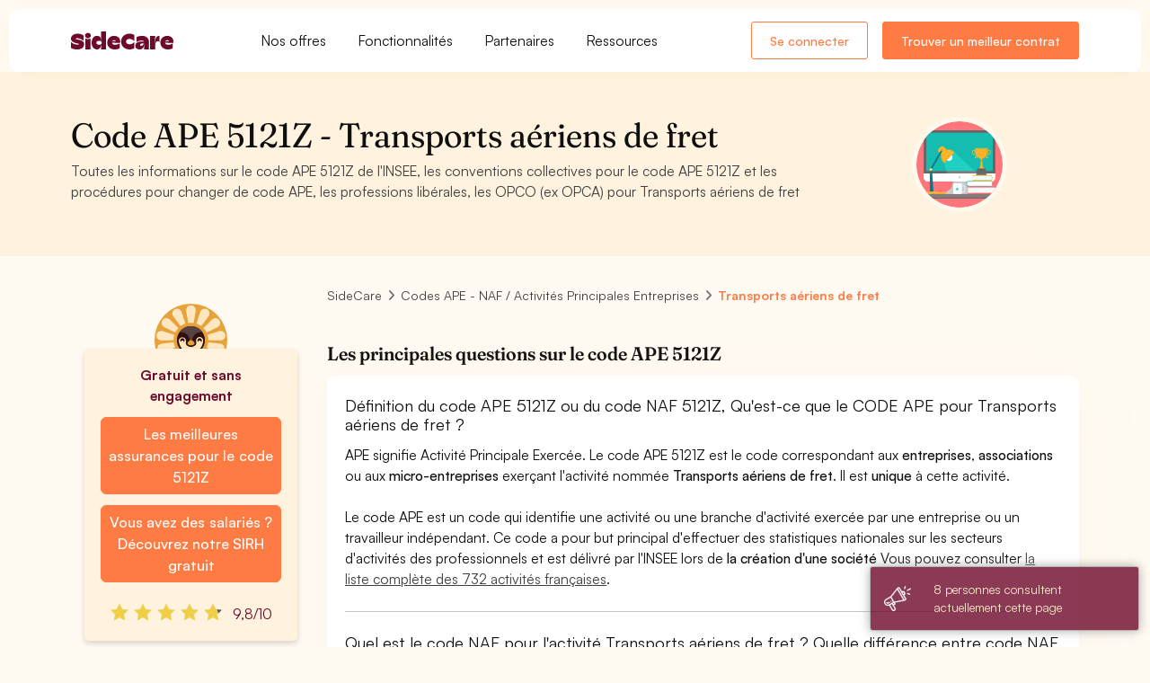

--- FILE ---
content_type: text/html; charset=utf-8
request_url: https://www.sidecare.com/code-ape-naf/5121z-transports-aeriens-de-fret
body_size: 24624
content:
<!DOCTYPE html>
<html itemscope itemtype="http://schema.org/WebPage" lang="fr">
  <head>
    <meta charset="utf-8">
<meta name="viewport" content="width=device-width, initial-scale=1, shrink-to-fit=no">
<meta http-equiv="X-UA-Compatible" content="IE=edge">
<meta name="language" content="fr-FR" />
<meta name="theme-color" content="#FF9F1C"/>
<meta http-equiv="content-language" content="fr-FR" />
<!-- ADD No index Balise -->
<title>CODE APE / NAF 5121Z - Transports aériens de fret</title>
<meta name="description" content="Transports aériens de fret : CODE APE 5121Z. ✅ Conforme 2025. Définition, description du code APE 5121Z. Les conventions collectives associées au code NAF 5121Z. À quoi correspond le code APE 5121Z ? Les obligations légales, les assurances obligatoires de l&#39;activité Transports aériens de fret">
<link rel="icon" type="image/x-icon" href="/assets/favicon-74fdf183443dd44cd09fd3c91a9e746645b2d0b8382618255fcae7ff405407c9.ico" />


<meta name="action-cable-url" content="wss://www.sidecare.com/cable" />
<!-- Schema.org markup for Google+ -->
<meta itemprop="name" content="CODE APE / NAF 5121Z - Transports aériens de fret">
<meta itemprop="description" content="Transports aériens de fret : CODE APE 5121Z. ✅ Conforme 2025. Définition, description du code APE 5121Z. Les conventions collectives associées au code NAF 5121Z. À quoi correspond le code APE 5121Z ? Les obligations légales, les assurances obligatoires de l&#39;activité Transports aériens de fret">
<meta name="keywords" lang="fr" content="Code APE, Code NAF, Activité entreprise, code activité, 5121Z, Transports aériens de fret ">
<meta itemprop="image" content="/assets/tile_icones/social_activity_2-1e0b2d6e6dc987c75d8b8b5f5af7792b7aeeaf4b8093bb029765ec54c937b751.svg">
<!-- Twitter Card data -->
<meta name="twitter:card" content="summary">
<meta name="twitter:site" content="@SideCare_">
<meta name="twitter:title" content="CODE APE / NAF 5121Z - Transports aériens de fret">
<meta name="twitter:description" content="Transports aériens de fret : CODE APE 5121Z. ✅ Conforme 2025. Définition, description du code APE 5121Z. Les conventions collectives associées au code NAF 5121Z. À quoi correspond le code APE 5121Z ? Les obligations légales, les assurances obligatoires de l&#39;activité Transports aériens de fret">
<meta name="twitter:image" content="/assets/tile_icones/social_activity_2-1e0b2d6e6dc987c75d8b8b5f5af7792b7aeeaf4b8093bb029765ec54c937b751.svg">
<meta name="twitter:url" content="https://www.sidecare.com/code-ape-naf/5121z-transports-aeriens-de-fret">
<!-- Open Graph data -->
<meta property="og:title" content="CODE APE / NAF 5121Z - Transports aériens de fret" />
<meta property="og:type" content="website" />
<meta property="og:url" content="https://www.sidecare.com/code-ape-naf/5121z-transports-aeriens-de-fret"/>
<meta property="og:image" content="/assets/tile_icones/social_activity_2-1e0b2d6e6dc987c75d8b8b5f5af7792b7aeeaf4b8093bb029765ec54c937b751.svg" />
<meta property="og:description" content="Transports aériens de fret : CODE APE 5121Z. ✅ Conforme 2025. Définition, description du code APE 5121Z. Les conventions collectives associées au code NAF 5121Z. À quoi correspond le code APE 5121Z ? Les obligations légales, les assurances obligatoires de l&#39;activité Transports aériens de fret" />
<meta property="og:site_name" content="SideCare" />
<meta property="og:locale" content="FR" />
<!-- Google plus author -->
  <link rel="canonical" href="https://www.sidecare.com/code-ape-naf/5121z-transports-aeriens-de-fret" itemprop="url"/>
<link rel="publisher" href="https://plus.google.com/b/100799291391004421145/100799291391004421145" />
<!-- Other verifications -->
<!-- TradeDoubler site verification 2979945 -->
<meta name="google-site-verification" content="bokrch1rYmfCbQk_UE10aqsW8XSYtdvswUmDdokDR8I" />
<meta name="facebook-domain-verification" content="4zydlzt0uvtfolbrobusoynu3k05jq" />

    <link rel="stylesheet" href="/assets/user_app-93bd051d66f765ebb9a4d93e470a5dd074446e76c4d0a5a9d3d1aebed9a2b034.css" media="all" />
    <link rel="stylesheet" href="/packs/css/application-255547f7.css" media="all" />
    <script src="/packs/js/application-136235d086dff0487398.js"></script>
    <meta name="csrf-param" content="authenticity_token" />
<meta name="csrf-token" content="tUiAA1BZm7t0_QLcLadXxkrG8txUd7y_yBFf98oh8vJQiP4ntZ10AF8sNX0FMZkTFphjYGnI2TTn91An-ELG2g" />
    <!-- Google Tag Manager DATALAYER-->
<script>
  dataLayer = [{}];
</script>



<!-- Google Tag Manager -->
<script>(function(w,d,s,l,i){w[l]=w[l]||[];w[l].push({'gtm.start':
new Date().getTime(),event:'gtm.js'});var f=d.getElementsByTagName(s)[0],
j=d.createElement(s),dl=l!='dataLayer'?'&l='+l:'';j.async=true;j.src=
'https://www.googletagmanager.com/gtm.js?id='+i+dl;f.parentNode.insertBefore(j,f);
})(window,document,'script','dataLayer','GTM-K4QWKGD');</script>
<!-- End Google Tag Manager -->

<!--Verification BING-->
<meta name="msvalidate.01" content="82C6C52471B00A561E034B3C41DA7D0E" />
<!--Verification Pinterest-->
<meta name="p:domain_verify" content="4caab940d04f84038ef0cf53967d647b"/>


  <script>
    window.dataLayer = window.dataLayer || [];
    window.dataLayer.push({
    	'category': 'social_activities'
    });
    window.dataLayer.push({
    	'administrator': 'Arnaud'
    });
    window.dataLayer.push({
    	'code_ape_name': "Transports aériens de fret"
    });
  </script>


  </head>
  <body class="bg-light-20 overflow-x-hidden" data-spy="scroll" data-offset="0" data-controller="shared--tooltips" data-target="#theMenu">
    <!-- Google Tag Manager (noscript) -->
    <noscript>
      <iframe src="https://www.googletagmanager.com/ns.html?id=GTM-K4QWKGD"
              height="0" width="0" style="display:none;visibility:hidden"></iframe>
    </noscript>
    <!-- End Google Tag Manager (noscript) -->
    <div class=" side-scroll page-header-fixed page-header-modern  main-content-boxed ">
        <!-- Header -->
<header class="PublicNavbar" data-app-layouts--navbars--public--component-content-progress-bar-value="true" data-controller="app-layouts--navbars--public--component">
  <section class="PublicNavbar__Container shadow">
    <div class="container h-100">
      <div class="d-flex justify-content-between align-items-center h-100">
        <div class="d-flex align-items-center">
          <a class="lh-0 d-inline-block" href="/">
            <img class="height-20px heightnavbar-brand" alt="Logo de l&#39;entreprise SideCare" src="/assets/sidecare/logotype/logo_bordeaux-139f05bc7c4822155ce880a28fc15dfd06903bae69da1e2c808863e69a8f208a.svg" loading="lazy" decoding="async" />
</a>          <div class="d-none d-lg-inline-block ml-80px">
            <div class="d-flex">
  <div class="position-relative">
  <a href="#" class="PublicNavbar__DropdownLink ps-4 pe-4" data-app-layouts--navbars--public--component-target="link" data-id="offers">
    Nos offres
  </a>
  <div class="PublicNavbar__DropdownContainer" data-app-layouts--navbars--public--component-target="dropdown" data-id="offers">
    <div class="PublicNavbar__DropdownContainer__Dropdown shadow py-4">
      
    <div class="row">
      <div class="col-md-7">
        <div class="me-3 mt-4">
  <p class="text-secondary mb-3 text-10 fw-semibold ">POUR VOTRE ENTREPRISE</p>

  <ul class="pl-0 no-list-style">
      <li class="PublicNavbar__LinkContainer">
        <a class="PublicNavbar__Link" href="/mutuelle-entreprise">
  <div class="d-flex">

    <div>
      <p class="PublicNavbar__Link__Title fw-semibold text-16 mb-1">
        Mutuelle Collective
        <i class="PublicNavbar__Link__Title__Arrow fa-regular fa-arrow-right text-15"></i>
      </p>

        <p class="PublicNavbar__Link__Subtitle fw-medium text-13 text-dark mb-0">Couvrez les dépenses de santé de vos salariés au meilleur prix</p>
    </div>
  </div>
</a>
      </li>
      <li class="PublicNavbar__LinkContainer">
        <a class="PublicNavbar__Link" href="/mutuelle-tns">
  <div class="d-flex">

    <div>
      <p class="PublicNavbar__Link__Title fw-semibold text-16 mb-1">
        Mutuelle TNS
        <i class="PublicNavbar__Link__Title__Arrow fa-regular fa-arrow-right text-15"></i>
      </p>

        <p class="PublicNavbar__Link__Subtitle fw-medium text-13 text-dark mb-0">Découvrez la mutuelle pour les indépendants</p>
    </div>
  </div>
</a>
      </li>
      <li class="PublicNavbar__LinkContainer">
        <a class="PublicNavbar__Link" href="/prevoyance-entreprise">
  <div class="d-flex">

    <div>
      <p class="PublicNavbar__Link__Title fw-semibold text-16 mb-1">
        Prévoyance Collective
        <i class="PublicNavbar__Link__Title__Arrow fa-regular fa-arrow-right text-15"></i>
      </p>

        <p class="PublicNavbar__Link__Subtitle fw-medium text-13 text-dark mb-0">Gérez en ligne les arrêts maladies, hospitalisation, etc...</p>
    </div>
  </div>
</a>
      </li>
      <li class="PublicNavbar__LinkContainer">
        <a class="PublicNavbar__Link" href="/responsabilite-civile-professionnelle">
  <div class="d-flex">

    <div>
      <p class="PublicNavbar__Link__Title fw-semibold text-16 mb-1">
        Responsabilité Civile Professionnelle
        <i class="PublicNavbar__Link__Title__Arrow fa-regular fa-arrow-right text-15"></i>
      </p>

        <p class="PublicNavbar__Link__Subtitle fw-medium text-13 text-dark mb-0">Assurez l’activité de votre entreprise contre les intempéries du quotidien</p>
    </div>
  </div>
</a>
      </li>
      <li class="PublicNavbar__LinkContainer">
        <a class="PublicNavbar__Link" href="/sidecard">
  <div class="d-flex">

    <div>
      <p class="PublicNavbar__Link__Title fw-semibold text-16 mb-1">
        SideCard
          <span id="waf231263-b338-4871-ac72-f3253e8ef5eb" class="badge py-2 px-3 fw-medium background-highlight text-dark fw-semibold rounded-pill text-12 ml-1">Nouveauté</span>
        <i class="PublicNavbar__Link__Title__Arrow fa-regular fa-arrow-right text-15"></i>
      </p>

        <p class="PublicNavbar__Link__Subtitle fw-medium text-13 text-dark mb-0">Découvrez l’ultime avantage de santé : une carte d’avance de frais allant jusqu’à 1 500 € / mois</p>
    </div>
  </div>
</a>
      </li>
  </ul>
</div>
      </div>
      <div class="col-md-5">
        <div class="me-3 mt-4">
  <p class="text-secondary mb-3 text-10 fw-semibold ">PAR SECTEUR</p>

  <ul class="pl-0 no-list-style">
      <li class="mb-3">
        <a class="PublicNavbar__Link" href="/mutuelle-prevoyance-obligatoire/syntec">
  <div class="d-flex">

    <div>
      <p class="PublicNavbar__Link__Title fw-semibold text-16 mb-1">
        Tech - Conseils
        <i class="PublicNavbar__Link__Title__Arrow fa-regular fa-arrow-right text-15"></i>
      </p>

    </div>
  </div>
</a>
      </li>
      <li class="mb-3">
        <a class="PublicNavbar__Link" href="/mutuelle-prevoyance-obligatoire/hcr">
  <div class="d-flex">

    <div>
      <p class="PublicNavbar__Link__Title fw-semibold text-16 mb-1">
        Hôtel-Café-Restaurant
        <i class="PublicNavbar__Link__Title__Arrow fa-regular fa-arrow-right text-15"></i>
      </p>

    </div>
  </div>
</a>
      </li>
      <li class="mb-3">
        <a class="PublicNavbar__Link" href="/mutuelle-prevoyance-obligatoire/retail">
  <div class="d-flex">

    <div>
      <p class="PublicNavbar__Link__Title fw-semibold text-16 mb-1">
        Commerces
        <i class="PublicNavbar__Link__Title__Arrow fa-regular fa-arrow-right text-15"></i>
      </p>

    </div>
  </div>
</a>
      </li>
  </ul>
</div>
        <div class="me-3 mt-4">
  <p class="text-secondary mb-3 text-10 fw-semibold ">PAR TAILLE</p>

  <ul class="pl-0 no-list-style">
      <li class="mb-3">
        <a class="PublicNavbar__Link" href="/mutuelle-prevoyance-obligatoire/startup">
  <div class="d-flex">

    <div>
      <p class="PublicNavbar__Link__Title fw-semibold text-16 mb-1">
        Start-up
        <i class="PublicNavbar__Link__Title__Arrow fa-regular fa-arrow-right text-15"></i>
      </p>

    </div>
  </div>
</a>
      </li>
      <li class="mb-3">
        <a class="PublicNavbar__Link" href="/mutuelle-prevoyance-obligatoire/tpe">
  <div class="d-flex">

    <div>
      <p class="PublicNavbar__Link__Title fw-semibold text-16 mb-1">
        TPE
        <i class="PublicNavbar__Link__Title__Arrow fa-regular fa-arrow-right text-15"></i>
      </p>

    </div>
  </div>
</a>
      </li>
      <li class="mb-3">
        <a class="PublicNavbar__Link" href="/mutuelle-prevoyance-obligatoire/pme">
  <div class="d-flex">

    <div>
      <p class="PublicNavbar__Link__Title fw-semibold text-16 mb-1">
        PME
        <i class="PublicNavbar__Link__Title__Arrow fa-regular fa-arrow-right text-15"></i>
      </p>

    </div>
  </div>
</a>
      </li>
      <li class="mb-3">
        <a class="PublicNavbar__Link" href="/mutuelle-prevoyance-obligatoire/eti">
  <div class="d-flex">

    <div>
      <p class="PublicNavbar__Link__Title fw-semibold text-16 mb-1">
        ETI
        <i class="PublicNavbar__Link__Title__Arrow fa-regular fa-arrow-right text-15"></i>
      </p>

    </div>
  </div>
</a>
      </li>
  </ul>
</div>
      </div>
    </div>

    </div>
  </div>
</div>

  <div class="position-relative">
  <a href="#" class="PublicNavbar__DropdownLink pe-4 ps-4" data-app-layouts--navbars--public--component-target="link" data-id="functionnality">
    Fonctionnalités
  </a>
  <div class="PublicNavbar__DropdownContainer" data-app-layouts--navbars--public--component-target="dropdown" data-id="functionnality">
    <div class="PublicNavbar__DropdownContainer__Dropdown shadow py-4">
      
    <div class="container">
      <div class="row">
        <div class="col-md-6">
          <div class="me-3 mt-4">
  <p class="text-secondary mb-3 text-10 fw-semibold ">PLATEFORME ENTREPRISE</p>

  <ul class="pl-0 no-list-style">
      <li class="PublicNavbar__LinkContainer">
        <a class="PublicNavbar__Link" href="/assurance-sur-mesure">
  <div class="d-flex">
      <div class="mr-3">
          <i class="fa-solid fa-building-columns text-dark-40"></i>

      </div>

    <div>
      <p class="PublicNavbar__Link__Title fw-semibold text-16 mb-1">
        Assurance sur mesure
        <i class="PublicNavbar__Link__Title__Arrow fa-regular fa-arrow-right text-15"></i>
      </p>

        <p class="PublicNavbar__Link__Subtitle fw-medium text-13 text-dark mb-0">Construisez avec nos experts la politique santé qui vous ressemble</p>
    </div>
  </div>
</a>
      </li>
      <li class="PublicNavbar__LinkContainer">
        <a class="PublicNavbar__Link" href="/optimisation-assurances">
  <div class="d-flex">
      <div class="mr-3">
          <i class="fa-solid fa-file-magnifying-glass text-dark-40"></i>

      </div>

    <div>
      <p class="PublicNavbar__Link__Title fw-semibold text-16 mb-1">
        Optimisation de vos contrats
        <i class="PublicNavbar__Link__Title__Arrow fa-regular fa-arrow-right text-15"></i>
      </p>

        <p class="PublicNavbar__Link__Subtitle fw-medium text-13 text-dark mb-0">Profitez de notre expertise pour trouver de meilleures garanties à un meilleur prix</p>
    </div>
  </div>
</a>
      </li>
      <li class="PublicNavbar__LinkContainer">
        <a class="PublicNavbar__Link" href="/resiliation-assurance">
  <div class="d-flex">
      <div class="mr-3">
          <i class="fa-solid fa-file-minus text-dark-40"></i>

      </div>

    <div>
      <p class="PublicNavbar__Link__Title fw-semibold text-16 mb-1">
        Résiliation de vos contrats
        <i class="PublicNavbar__Link__Title__Arrow fa-regular fa-arrow-right text-15"></i>
      </p>

        <p class="PublicNavbar__Link__Subtitle fw-medium text-13 text-dark mb-0">Évitez les erreurs administratives. Résiliez vos contrats d&#39;assurance avec nos experts</p>
    </div>
  </div>
</a>
      </li>
      <li class="PublicNavbar__LinkContainer">
        <a class="PublicNavbar__Link" href="/fonctionnalites-produits/qvt-entreprise">
  <div class="d-flex">
      <div class="mr-3">
          <i class="fa-solid fa-face-smile text-dark-40"></i>

      </div>

    <div>
      <p class="PublicNavbar__Link__Title fw-semibold text-16 mb-1">
        Plateforme QVT
        <i class="PublicNavbar__Link__Title__Arrow fa-regular fa-arrow-right text-15"></i>
      </p>

        <p class="PublicNavbar__Link__Subtitle fw-medium text-13 text-dark mb-0">Découvrez des modules QVT gratuits pour mesurer le bien être dans votre entreprise</p>
    </div>
  </div>
</a>
      </li>
      <li class="PublicNavbar__LinkContainer">
        <a class="PublicNavbar__Link" href="/sirh/produit">
  <div class="d-flex">
      <div class="mr-3">
          <i class="fa-solid fa-layer-group text-dark-40"></i>

      </div>

    <div>
      <p class="PublicNavbar__Link__Title fw-semibold text-16 mb-1">
        SIRH gratuit
        <i class="PublicNavbar__Link__Title__Arrow fa-regular fa-arrow-right text-15"></i>
      </p>

        <p class="PublicNavbar__Link__Subtitle fw-medium text-13 text-dark mb-0">Découvrez notre SIRH gratuit pour onboarder et gérer vos salariés au quotidien</p>
    </div>
  </div>
</a>
      </li>
      <li class="PublicNavbar__LinkContainer">
        <a class="PublicNavbar__Link" href="/sirh/itt">
  <div class="d-flex">
      <div class="mr-3">
          <i class="fa-solid fa-umbrella text-dark-40"></i>

      </div>

    <div>
      <p class="PublicNavbar__Link__Title fw-semibold text-16 mb-1">
        Gestion des arrêts de travail
        <i class="PublicNavbar__Link__Title__Arrow fa-regular fa-arrow-right text-15"></i>
      </p>

        <p class="PublicNavbar__Link__Subtitle fw-medium text-13 text-dark mb-0">Gérer vos arrêts  simplement et sereinement</p>
    </div>
  </div>
</a>
      </li>
  </ul>
</div>
        </div>
        <div class="col-md-6">
          <div class="me-3 mt-4">
  <p class="text-secondary mb-3 text-10 fw-semibold ">POUR NOS MEMBRES</p>

  <ul class="pl-0 no-list-style">
      <li class="PublicNavbar__LinkContainer">
        <a class="PublicNavbar__Link" href="/fonctionnalites-produits/clinique-digitale">
  <div class="d-flex">
      <div class="mr-3">
          <i class="fa-solid fa-sparkles text-dark-40"></i>

      </div>

    <div>
      <p class="PublicNavbar__Link__Title fw-semibold text-16 mb-1">
        Clinique digitale
        <i class="PublicNavbar__Link__Title__Arrow fa-regular fa-arrow-right text-15"></i>
      </p>

        <p class="PublicNavbar__Link__Subtitle fw-medium text-13 text-dark mb-0">Accédez à tous nos services de téléconsultations et de réseaux de soins</p>
    </div>
  </div>
</a>
      </li>
      <li class="PublicNavbar__LinkContainer">
        <a class="PublicNavbar__Link" href="/services-sante">
  <div class="d-flex">
      <div class="mr-3">
          <i class="fa-solid fa-gift text-dark-40"></i>

      </div>

    <div>
      <p class="PublicNavbar__Link__Title fw-semibold text-16 mb-1">
        Services de santé
        <i class="PublicNavbar__Link__Title__Arrow fa-regular fa-arrow-right text-15"></i>
      </p>

        <p class="PublicNavbar__Link__Subtitle fw-medium text-13 text-dark mb-0">Découvrez notre carte des médecins, la liste des pharmacies et des laboratoires français</p>
    </div>
  </div>
</a>
      </li>
      <li class="PublicNavbar__LinkContainer">
        <a class="PublicNavbar__Link" href="/sidecard">
  <div class="d-flex">
      <div class="mr-3">
          <i class="fa-solid fa-credit-card text-dark-40"></i>

      </div>

    <div>
      <p class="PublicNavbar__Link__Title fw-semibold text-16 mb-1">
        SideCard
        <i class="PublicNavbar__Link__Title__Arrow fa-regular fa-arrow-right text-15"></i>
      </p>

        <p class="PublicNavbar__Link__Subtitle fw-medium text-13 text-dark mb-0">Découvrez l’ultime avantage de santé : une carte d’avance de frais allant jusqu’à 1 500 € / mois</p>
    </div>
  </div>
</a>
      </li>
      <li class="PublicNavbar__LinkContainer">
        <a class="PublicNavbar__Link" href="/fonctionnalites-produits/side_zen">
  <div class="d-flex">
      <div class="mr-3">
          <i class="fa-solid fa-heart text-dark-40"></i>

      </div>

    <div>
      <p class="PublicNavbar__Link__Title fw-semibold text-16 mb-1">
        SideZen
        <i class="PublicNavbar__Link__Title__Arrow fa-regular fa-arrow-right text-15"></i>
      </p>

        <p class="PublicNavbar__Link__Subtitle fw-medium text-13 text-dark mb-0">Découvrez notre programme de santé mentale pour vos salariés </p>
    </div>
  </div>
</a>
      </li>
      <li class="PublicNavbar__LinkContainer">
        <a class="PublicNavbar__Link" href="/fonctionnalites/sidestore">
  <div class="d-flex">
      <div class="mr-3">
          <i class="fa-solid fa-grid-2-plus text-dark-40"></i>

      </div>

    <div>
      <p class="PublicNavbar__Link__Title fw-semibold text-16 mb-1">
        SideStore
          <span id="w12fd3652-d60f-40de-93bd-2b6b0c9140e1" class="badge py-2 px-3 fw-medium background-highlight text-dark fw-semibold rounded-pill text-12 ml-1">Nouveauté</span>
        <i class="PublicNavbar__Link__Title__Arrow fa-regular fa-arrow-right text-15"></i>
      </p>

        <p class="PublicNavbar__Link__Subtitle fw-medium text-13 text-dark mb-0">Pilotez votre politique RH grâce à nos applications, intégrations et avantages exclusifs</p>
    </div>
  </div>
</a>
      </li>
      <li class="PublicNavbar__LinkContainer">
        <a class="PublicNavbar__Link" href="/fonctionnalites/conciergerie">
  <div class="d-flex">
      <div class="mr-3">
          <i class="fa-solid fa-bell-concierge text-dark-40"></i>

      </div>

    <div>
      <p class="PublicNavbar__Link__Title fw-semibold text-16 mb-1">
        Conciergerie
        <i class="PublicNavbar__Link__Title__Arrow fa-regular fa-arrow-right text-15"></i>
      </p>

        <p class="PublicNavbar__Link__Subtitle fw-medium text-13 text-dark mb-0">Découvrez la solution qui vous permettra de déléguer vos tâches chronophages à un assistant</p>
    </div>
  </div>
</a>
      </li>
      <li class="PublicNavbar__LinkContainer">
        <a class="PublicNavbar__Link" href="/fonctionnalites/lunettes">
  <div class="d-flex">
      <div class="mr-3">
          <i class="fa-solid fa-glasses-round text-dark-40"></i>

      </div>

    <div>
      <p class="PublicNavbar__Link__Title fw-semibold text-16 mb-1">
        SideCare Lunette
          <span id="w2ef46c48-a132-4471-8d46-4e12cbad40b8" class="badge py-2 px-3 fw-medium background-highlight text-dark fw-semibold rounded-pill text-12 ml-1">Nouveauté</span>
        <i class="PublicNavbar__Link__Title__Arrow fa-regular fa-arrow-right text-15"></i>
      </p>

        <p class="PublicNavbar__Link__Subtitle fw-medium text-13 text-dark mb-0">Essayez, commandez et recevez vos lunettes à domicile sans avancer ou régler le moindre centime !</p>
    </div>
  </div>
</a>
      </li>
  </ul>
</div>
        </div>
      </div>
    </div>

    </div>
  </div>
</div>

  <div class="position-relative">
  <a href="#" class="PublicNavbar__DropdownLink ps-4 pe-4" data-app-layouts--navbars--public--component-target="link" data-id="partners">
    Partenaires
  </a>
  <div class="PublicNavbar__DropdownContainer" data-app-layouts--navbars--public--component-target="dropdown" data-id="partners">
    <div class="PublicNavbar__DropdownContainer__Dropdown shadow py-4">
      
    <div class="container">
      <div class="row">
        <div class="col-md-6">
          <div class="me-3 mt-4">
  <p class="text-secondary mb-3 text-10 fw-semibold ">POUR VOTRE ENTREPRISE</p>

  <ul class="pl-0 no-list-style">
      <li class="PublicNavbar__LinkContainer">
        <a class="PublicNavbar__Link" href="/integrations/payfit">
  <div class="d-flex">
      <div class="mr-3">

          <picture><img alt="Image pour illustrer le lien PayFit" class="img-50 rounded-3" src="/assets/navbars/payfit-5e90ca798c52ace26e104d4a0a4561325a34ff9e5e88740f85c30979a7037aa0.webp" loading="lazy" decoding="async" /></picture>
      </div>

    <div>
      <p class="PublicNavbar__Link__Title fw-semibold text-16 mb-1">
        PayFit
        <i class="PublicNavbar__Link__Title__Arrow fa-regular fa-arrow-right text-15"></i>
      </p>

        <p class="PublicNavbar__Link__Subtitle fw-medium text-13 text-dark mb-0">Simplifiez la paie en intégrant votre compte PayFit a votre espace SideCare</p>
    </div>
  </div>
</a>
      </li>
      <li class="PublicNavbar__LinkContainer">
        <a class="PublicNavbar__Link" href="/integrations/silae">
  <div class="d-flex">
      <div class="mr-3">

          <picture><img alt="Image pour illustrer le lien Silae" class="img-50 rounded-3" src="/assets/navbars/silae-7bcebbc37fe5238cb72d5adceeca2baa8d2743577492b0bd81b54b8614a351e6.webp" loading="lazy" decoding="async" /></picture>
      </div>

    <div>
      <p class="PublicNavbar__Link__Title fw-semibold text-16 mb-1">
        Silae
        <i class="PublicNavbar__Link__Title__Arrow fa-regular fa-arrow-right text-15"></i>
      </p>

        <p class="PublicNavbar__Link__Subtitle fw-medium text-13 text-dark mb-0">Oubliez les doubles saisies et connectez vos effectifs aux affiliations mutuelle</p>
    </div>
  </div>
</a>
      </li>
      <li class="PublicNavbar__LinkContainer">
        <a class="PublicNavbar__Link" href="/integrations/nibelis">
  <div class="d-flex">
      <div class="mr-3">

          <picture><img alt="Image pour illustrer le lien Nibelis" class="img-50 rounded-3" src="/assets/navbars/nibelis-09a281bc3d11032b1916bcc16c9b2c9b83cf8ab48ca40265fc38b43f5227ee1d.webp" loading="lazy" decoding="async" /></picture>
      </div>

    <div>
      <p class="PublicNavbar__Link__Title fw-semibold text-16 mb-1">
        Nibelis
        <i class="PublicNavbar__Link__Title__Arrow fa-regular fa-arrow-right text-15"></i>
      </p>

        <p class="PublicNavbar__Link__Subtitle fw-medium text-13 text-dark mb-0">Oubliez les doubles saisies et connectez vos effectifs aux affiliations mutuelle</p>
    </div>
  </div>
</a>
      </li>
  </ul>
</div>

          <div class="my-3">
            <a class="btn btn-link btn-sm  w-100 w-md-auto" href="/integrations">
              Tout voir
</a>          </div>
        </div>
        <div class="col-md-6">
          <div class="me-3 mt-4">
  <p class="text-secondary mb-3 text-10 fw-semibold ">POUR VOS SALARIÉS</p>

  <ul class="pl-0 no-list-style">
      <li class="PublicNavbar__LinkContainer">
        <a class="PublicNavbar__Link" href="/fonctionnalites/livi">
  <div class="d-flex">
      <div class="mr-3">

          <picture><img alt="Image pour illustrer le lien Livi" class="img-50 rounded-3" src="/assets/navbars/livi-80ced78632301fad6c9b448d78271b5ede2a48781eebf9265220d8cd4b3d404e.webp" loading="lazy" decoding="async" /></picture>
      </div>

    <div>
      <p class="PublicNavbar__Link__Title fw-semibold text-16 mb-1">
        Livi
        <i class="PublicNavbar__Link__Title__Arrow fa-regular fa-arrow-right text-15"></i>
      </p>

        <p class="PublicNavbar__Link__Subtitle fw-medium text-13 text-dark mb-0">Intégrez à votre espace SideCare une solution de téléconsultation pour vos équipes</p>
    </div>
  </div>
</a>
      </li>
      <li class="PublicNavbar__LinkContainer">
        <a class="PublicNavbar__Link" href="/fonctionnalites/moka-care">
  <div class="d-flex">
      <div class="mr-3">

          <picture><img alt="Image pour illustrer le lien moka.care" class="img-50 rounded-3" src="/assets/navbars/moka-88c456c24bddfe8bb87ac301ea777382d316dd727f9be8d88d6df325edd6ba3c.webp" loading="lazy" decoding="async" /></picture>
      </div>

    <div>
      <p class="PublicNavbar__Link__Title fw-semibold text-16 mb-1">
        moka.care
        <i class="PublicNavbar__Link__Title__Arrow fa-regular fa-arrow-right text-15"></i>
      </p>

        <p class="PublicNavbar__Link__Subtitle fw-medium text-13 text-dark mb-0">Prenez soin de la santé mentale de vos équipes avec les meilleurs praticiens</p>
    </div>
  </div>
</a>
      </li>
      <li class="PublicNavbar__LinkContainer">
        <a class="PublicNavbar__Link" href="/fonctionnalites/lianeli">
  <div class="d-flex">
      <div class="mr-3">

          <picture><img alt="Image pour illustrer le lien Lianeli" class="img-50 rounded-3" src="/assets/navbars/lianeli-3f8f30af500549963f08776b52523f5c2982b9f8ff00839f9e37b20d8756ca07.webp" loading="lazy" decoding="async" /></picture>
      </div>

    <div>
      <p class="PublicNavbar__Link__Title fw-semibold text-16 mb-1">
        Lianeli
        <i class="PublicNavbar__Link__Title__Arrow fa-regular fa-arrow-right text-15"></i>
      </p>

        <p class="PublicNavbar__Link__Subtitle fw-medium text-13 text-dark mb-0">Mettez la prévention au coeur de votre politique RH avec une plateforme de dépistage personnalisé</p>
    </div>
  </div>
</a>
      </li>
  </ul>
</div>
        </div>

        <div class="col-md-6">
          <div class="me-3 mt-4">
  <p class="text-secondary mb-3 text-10 fw-semibold ">EXPERTS COMPTABLES</p>

  <ul class="pl-0 no-list-style">
      <li class="mb-3">
        <a class="PublicNavbar__Link" href="/plateforme-expert-comptable">
  <div class="d-flex">

    <div>
      <p class="PublicNavbar__Link__Title fw-semibold text-16 mb-1">
        Devenez partenaire
        <i class="PublicNavbar__Link__Title__Arrow fa-regular fa-arrow-right text-15"></i>
      </p>

    </div>
  </div>
</a>
      </li>
  </ul>
</div>
        </div>
      </div>
    </div>

    </div>
  </div>
</div>

  <div class="position-relative">
  <a href="#" class="PublicNavbar__DropdownLink ps-4" data-app-layouts--navbars--public--component-target="link" data-id="resources">
    Ressources
  </a>
  <div class="PublicNavbar__DropdownContainer" data-app-layouts--navbars--public--component-target="dropdown" data-id="resources">
    <div class="PublicNavbar__DropdownContainer__Dropdown shadow py-4">
      
    <div class="container">
      <div class="row">
        <div class="col-md-6">
          <div class="me-3 mt-4">
  <p class="text-secondary mb-3 text-10 fw-semibold ">DONNÉES ENTREPRISE</p>

  <ul class="pl-0 no-list-style">
      <li class="mb-3">
        <a class="PublicNavbar__Link" href="/code-ape-naf">
  <div class="d-flex">
      <div class="mr-3">
          <i class="fa-solid fa-badge-check text-dark-40"></i>

      </div>

    <div>
      <p class="PublicNavbar__Link__Title fw-semibold text-16 mb-1">
        Code APE
        <i class="PublicNavbar__Link__Title__Arrow fa-regular fa-arrow-right text-15"></i>
      </p>

    </div>
  </div>
</a>
      </li>
      <li class="mb-3">
        <a class="PublicNavbar__Link" href="/conventions-collectives">
  <div class="d-flex">
      <div class="mr-3">
          <i class="fa-solid fa-book-open-cover text-dark-40"></i>

      </div>

    <div>
      <p class="PublicNavbar__Link__Title fw-semibold text-16 mb-1">
        Conventions collectives
        <i class="PublicNavbar__Link__Title__Arrow fa-regular fa-arrow-right text-15"></i>
      </p>

    </div>
  </div>
</a>
      </li>
      <li class="mb-3">
        <a class="PublicNavbar__Link" href="/metiers">
  <div class="d-flex">
      <div class="mr-3">
          <i class="fa-solid fa-briefcase text-dark-40"></i>

      </div>

    <div>
      <p class="PublicNavbar__Link__Title fw-semibold text-16 mb-1">
        Métiers
        <i class="PublicNavbar__Link__Title__Arrow fa-regular fa-arrow-right text-15"></i>
      </p>

    </div>
  </div>
</a>
      </li>
      <li class="mb-3">
        <a class="PublicNavbar__Link" href="/contrats-type">
  <div class="d-flex">
      <div class="mr-3">
          <i class="fa-solid fa-file-arrow-down text-dark-40"></i>

      </div>

    <div>
      <p class="PublicNavbar__Link__Title fw-semibold text-16 mb-1">
        Modèles de documents
        <i class="PublicNavbar__Link__Title__Arrow fa-regular fa-arrow-right text-15"></i>
      </p>

    </div>
  </div>
</a>
      </li>
  </ul>
</div>
        </div>

        <div class="col-md-6">
          <div class="me-3 mt-4">
  <p class="text-secondary mb-3 text-10 fw-semibold ">À PROPOS</p>

  <ul class="pl-0 no-list-style">
      <li class="mb-3">
        <a class="PublicNavbar__Link" href="/equipe">
  <div class="d-flex">
      <div class="mr-3">
          <i class="fa-solid fa-users text-dark-40"></i>

      </div>

    <div>
      <p class="PublicNavbar__Link__Title fw-semibold text-16 mb-1">
        Équipe
        <i class="PublicNavbar__Link__Title__Arrow fa-regular fa-arrow-right text-15"></i>
      </p>

    </div>
  </div>
</a>
      </li>
      <li class="mb-3">
        <a class="PublicNavbar__Link" href="/temoignages">
  <div class="d-flex">
      <div class="mr-3">
          <i class="fa-solid fa-quote-left text-dark-40"></i>

      </div>

    <div>
      <p class="PublicNavbar__Link__Title fw-semibold text-16 mb-1">
        Témoignages
        <i class="PublicNavbar__Link__Title__Arrow fa-regular fa-arrow-right text-15"></i>
      </p>

    </div>
  </div>
</a>
      </li>
      <li class="mb-3">
        <a target="_blank" class="PublicNavbar__Link" href="https://www.welcometothejungle.com/fr/companies/hoggo">
  <div class="d-flex">
      <div class="mr-3">
          <i class="fa-solid fa-bolt text-dark-40"></i>

      </div>

    <div>
      <p class="PublicNavbar__Link__Title fw-semibold text-16 mb-1">
        Nous rejoindre
        <i class="PublicNavbar__Link__Title__Arrow fa-regular fa-arrow-right text-15"></i>
      </p>

    </div>
  </div>
</a>
      </li>
      <li class="mb-3">
        <a class="PublicNavbar__Link" href="/assureurs-partenaires">
  <div class="d-flex">
      <div class="mr-3">
          <i class="fa-solid fa-chart-pie-simple text-dark-40"></i>

      </div>

    <div>
      <p class="PublicNavbar__Link__Title fw-semibold text-16 mb-1">
        Notre modèle économique
        <i class="PublicNavbar__Link__Title__Arrow fa-regular fa-arrow-right text-15"></i>
      </p>

    </div>
  </div>
</a>
      </li>
  </ul>
</div>

          <div class="me-3 mt-4">
  <p class="text-secondary mb-3 text-10 fw-semibold ">AIDE</p>

  <ul class="pl-0 no-list-style">
      <li class="mb-3">
        <a class="PublicNavbar__Link" href="/articles">
  <div class="d-flex">
      <div class="mr-3">
          <i class="fa-solid fa-file-chart-column text-dark-40"></i>

      </div>

    <div>
      <p class="PublicNavbar__Link__Title fw-semibold text-16 mb-1">
        Articles
        <i class="PublicNavbar__Link__Title__Arrow fa-regular fa-arrow-right text-15"></i>
      </p>

    </div>
  </div>
</a>
      </li>
      <li class="mb-3">
        <a class="PublicNavbar__Link" href="https://support.sidecare.com">
  <div class="d-flex">
      <div class="mr-3">
          <i class="fa-solid fa-circle-question text-dark-40"></i>

      </div>

    <div>
      <p class="PublicNavbar__Link__Title fw-semibold text-16 mb-1">
        Centre d’aide
        <i class="PublicNavbar__Link__Title__Arrow fa-regular fa-arrow-right text-15"></i>
      </p>

    </div>
  </div>
</a>
      </li>
      <li class="mb-3">
        <a class="PublicNavbar__Link" href="/situations/guide-de-la-mutuelle-pour-rh-et-salaries">
  <div class="d-flex">
      <div class="mr-3">
          <i class="fa-solid fa-file-lines text-dark-40"></i>

      </div>

    <div>
      <p class="PublicNavbar__Link__Title fw-semibold text-16 mb-1">
        Guide de la mutuelle
        <i class="PublicNavbar__Link__Title__Arrow fa-regular fa-arrow-right text-15"></i>
      </p>

    </div>
  </div>
</a>
      </li>
      <li class="mb-3">
        <a class="PublicNavbar__Link" href="/situations/guide-de-prevoyance">
  <div class="d-flex">
      <div class="mr-3">
          <i class="fa-solid fa-file-lines text-dark-40"></i>

      </div>

    <div>
      <p class="PublicNavbar__Link__Title fw-semibold text-16 mb-1">
        Guide de la prévoyance
        <i class="PublicNavbar__Link__Title__Arrow fa-regular fa-arrow-right text-15"></i>
      </p>

    </div>
  </div>
</a>
      </li>
  </ul>
</div>
        </div>
      </div>
    </div>

    </div>
  </div>
</div>
</div>

          </div>
        </div>
        <div>
          <div class="d-flex align-items-center">
  <div class="me-4 mr-lg-0" role="group">
      <div class="d-none d-lg-block text-end">
        <a class="btn btn-outline-primary btn-sm mr-3 w-100 w-md-auto" id="connection_hub" href="/connexion-hub">
          Se connecter
</a>        <a class="btn btn-primary btn-sm  w-100 w-md-auto" id="find-better-contract-desktop" href="/votre-devis/etape-1">
          Trouver un meilleur contrat
</a>      </div>
  </div>
  <div class="d-inline-block vertical-align-middle ml-4 mr-0 d-lg-none pointer" data-action="click->app-layouts--navbars--public--component#toggleSidebar">
    <i class="fa fa-navicon text-dark vertical-align-middle" style="font-size: 1.4em"></i>
  </div>
</div>

        </div>
      </div>
    </div>

      <div class="progress-bar background-cyan" style="width: 0; height: 2px;"></div>

    <div class="PublicSidebar pt-80px" data-app-layouts--navbars--public--component-target="sidebar">
  <i class="fa-light fa-xmark text-dark text-30 PublicSidebar__Cross" data-action="click->app-layouts--navbars--public--component#toggleSidebar"></i>
  <div class="d-flex justify-content-center">
    <a href="/">
      <img class="width-100px navbar-brand" alt="Logo de l&#39;entreprise SideCare" src="/assets/sidecare/logo_variante/logo_variante_bordeaux-368035e4503b06ddcb6ac5cc50904fc82e13717fd33937012c2f5e1606bface5.svg" loading="lazy" decoding="async" />
</a>  </div>

  <div class="row justify-content-center mt-30px">
    <div class="col-9">

      <div class="PublicSidebar__AccordionNavbar mt-30px" id="accordionExample">
        <div class="PublicSidebar__AccordionNavbar__Card">
  <div class="PublicSidebar__AccordionNavbar__CardHeader" id="heading_da5d97b1-c002-4141-a59e-979a5c08be46">
    <p class="d-flex justify-content-between text-start collapsed text-18 fw-bold text-dark mb-0" data-bs-toggle="collapse" data-bs-target="#collapse_da5d97b1-c002-4141-a59e-979a5c08be46" aria-expanded="true" aria-controls="collapse_da5d97b1-c002-4141-a59e-979a5c08be46">
      Nos Offres
      <i class="fa-regular fa-chevron-up"></i>
    </p>
  </div>

  <div id="collapse_da5d97b1-c002-4141-a59e-979a5c08be46" class="collapse show" aria-labelledby="collapse_da5d97b1-c002-4141-a59e-979a5c08be46" data-parent="#accordionExample">
    <div class="card-body pl-0 pr-0">
      
          <div class="me-3 mt-4">
  <p class="text-secondary mb-3 text-10 fw-semibold ">POUR VOTRE ENTREPRISE</p>

  <ul class="pl-0 no-list-style">
      <li class="PublicNavbar__LinkContainer">
        <a class="PublicNavbar__Link" href="/mutuelle-entreprise">
  <div class="d-flex">

    <div>
      <p class="PublicNavbar__Link__Title fw-semibold text-16 mb-1">
        Mutuelle Collective
        <i class="PublicNavbar__Link__Title__Arrow fa-regular fa-arrow-right text-15"></i>
      </p>

        <p class="PublicNavbar__Link__Subtitle fw-medium text-13 text-dark mb-0">Couvrez les dépenses de santé de vos salariés au meilleur prix</p>
    </div>
  </div>
</a>
      </li>
      <li class="PublicNavbar__LinkContainer">
        <a class="PublicNavbar__Link" href="/mutuelle-tns">
  <div class="d-flex">

    <div>
      <p class="PublicNavbar__Link__Title fw-semibold text-16 mb-1">
        Mutuelle TNS
        <i class="PublicNavbar__Link__Title__Arrow fa-regular fa-arrow-right text-15"></i>
      </p>

        <p class="PublicNavbar__Link__Subtitle fw-medium text-13 text-dark mb-0">Découvrez la mutuelle pour les indépendants</p>
    </div>
  </div>
</a>
      </li>
      <li class="PublicNavbar__LinkContainer">
        <a class="PublicNavbar__Link" href="/prevoyance-entreprise">
  <div class="d-flex">

    <div>
      <p class="PublicNavbar__Link__Title fw-semibold text-16 mb-1">
        Prévoyance Collective
        <i class="PublicNavbar__Link__Title__Arrow fa-regular fa-arrow-right text-15"></i>
      </p>

        <p class="PublicNavbar__Link__Subtitle fw-medium text-13 text-dark mb-0">Gérez en ligne les arrêts maladies, hospitalisation, etc...</p>
    </div>
  </div>
</a>
      </li>
      <li class="PublicNavbar__LinkContainer">
        <a class="PublicNavbar__Link" href="/responsabilite-civile-professionnelle">
  <div class="d-flex">

    <div>
      <p class="PublicNavbar__Link__Title fw-semibold text-16 mb-1">
        Responsabilité Civile Professionnelle
        <i class="PublicNavbar__Link__Title__Arrow fa-regular fa-arrow-right text-15"></i>
      </p>

        <p class="PublicNavbar__Link__Subtitle fw-medium text-13 text-dark mb-0">Assurez l’activité de votre entreprise contre les intempéries du quotidien</p>
    </div>
  </div>
</a>
      </li>
      <li class="PublicNavbar__LinkContainer">
        <a class="PublicNavbar__Link" href="/sidecard">
  <div class="d-flex">

    <div>
      <p class="PublicNavbar__Link__Title fw-semibold text-16 mb-1">
        SideCard
          <span id="wf7216e53-4765-4b7a-a28a-f38eade2e2dc" class="badge py-2 px-3 fw-medium background-highlight text-dark fw-semibold rounded-pill text-12 ml-1">Nouveauté</span>
        <i class="PublicNavbar__Link__Title__Arrow fa-regular fa-arrow-right text-15"></i>
      </p>

        <p class="PublicNavbar__Link__Subtitle fw-medium text-13 text-dark mb-0">Découvrez l’ultime avantage de santé : une carte d’avance de frais allant jusqu’à 1 500 € / mois</p>
    </div>
  </div>
</a>
      </li>
  </ul>
</div>

          <div class="mt-30px">
            <div class="me-3 mt-4">
  <p class="text-secondary mb-3 text-10 fw-semibold ">PAR SECTEUR</p>

  <ul class="pl-0 no-list-style">
      <li class="PublicNavbar__LinkContainer">
        <a class="PublicNavbar__Link" href="/mutuelle-prevoyance-obligatoire/syntec">
  <div class="d-flex">

    <div>
      <p class="PublicNavbar__Link__Title fw-semibold text-16 mb-1">
        Tech - Conseils
        <i class="PublicNavbar__Link__Title__Arrow fa-regular fa-arrow-right text-15"></i>
      </p>

    </div>
  </div>
</a>
      </li>
      <li class="PublicNavbar__LinkContainer">
        <a class="PublicNavbar__Link" href="/mutuelle-prevoyance-obligatoire/hcr">
  <div class="d-flex">

    <div>
      <p class="PublicNavbar__Link__Title fw-semibold text-16 mb-1">
        Hôtel Café Restaurant
        <i class="PublicNavbar__Link__Title__Arrow fa-regular fa-arrow-right text-15"></i>
      </p>

    </div>
  </div>
</a>
      </li>
      <li class="PublicNavbar__LinkContainer">
        <a class="PublicNavbar__Link" href="/mutuelle-prevoyance-obligatoire/retail">
  <div class="d-flex">

    <div>
      <p class="PublicNavbar__Link__Title fw-semibold text-16 mb-1">
        Commerces
        <i class="PublicNavbar__Link__Title__Arrow fa-regular fa-arrow-right text-15"></i>
      </p>

    </div>
  </div>
</a>
      </li>
      <li class="PublicNavbar__LinkContainer">
        <a class="PublicNavbar__Link" href="/mutuelle-prevoyance-obligatoire/startup">
  <div class="d-flex">

    <div>
      <p class="PublicNavbar__Link__Title fw-semibold text-16 mb-1">
        Start-up
        <i class="PublicNavbar__Link__Title__Arrow fa-regular fa-arrow-right text-15"></i>
      </p>

    </div>
  </div>
</a>
      </li>
      <li class="PublicNavbar__LinkContainer">
        <a class="PublicNavbar__Link" href="/mutuelle-prevoyance-obligatoire/tpe">
  <div class="d-flex">

    <div>
      <p class="PublicNavbar__Link__Title fw-semibold text-16 mb-1">
        TPE
        <i class="PublicNavbar__Link__Title__Arrow fa-regular fa-arrow-right text-15"></i>
      </p>

    </div>
  </div>
</a>
      </li>
      <li class="PublicNavbar__LinkContainer">
        <a class="PublicNavbar__Link" href="/mutuelle-prevoyance-obligatoire/pme">
  <div class="d-flex">

    <div>
      <p class="PublicNavbar__Link__Title fw-semibold text-16 mb-1">
        PME
        <i class="PublicNavbar__Link__Title__Arrow fa-regular fa-arrow-right text-15"></i>
      </p>

    </div>
  </div>
</a>
      </li>
      <li class="PublicNavbar__LinkContainer">
        <a class="PublicNavbar__Link" href="/mutuelle-prevoyance-obligatoire/eti">
  <div class="d-flex">

    <div>
      <p class="PublicNavbar__Link__Title fw-semibold text-16 mb-1">
        ETI
        <i class="PublicNavbar__Link__Title__Arrow fa-regular fa-arrow-right text-15"></i>
      </p>

    </div>
  </div>
</a>
      </li>
  </ul>
</div>
          </div>

    </div>
  </div>
</div>

        <div class="PublicSidebar__AccordionNavbar__Card">
  <div class="PublicSidebar__AccordionNavbar__CardHeader" id="heading_16013e9d-fc32-4b46-a2db-a5b869366e6b">
    <p class="d-flex justify-content-between text-start collapsed text-18 fw-bold text-dark mb-0" data-bs-toggle="collapse" data-bs-target="#collapse_16013e9d-fc32-4b46-a2db-a5b869366e6b" aria-expanded="false" aria-controls="collapse_16013e9d-fc32-4b46-a2db-a5b869366e6b">
      Fonctionnalités
      <i class="fa-regular fa-chevron-up"></i>
    </p>
  </div>

  <div id="collapse_16013e9d-fc32-4b46-a2db-a5b869366e6b" class="collapse " aria-labelledby="collapse_16013e9d-fc32-4b46-a2db-a5b869366e6b" data-parent="#accordionExample">
    <div class="card-body pl-0 pr-0">
      
          <div class="me-3 mt-4">
  <p class="text-secondary mb-3 text-10 fw-semibold ">PLATEFORME ENTREPRISE</p>

  <ul class="pl-0 no-list-style">
      <li class="PublicNavbar__LinkContainer">
        <a class="PublicNavbar__Link" href="/assurance-sur-mesure">
  <div class="d-flex">
      <div class="mr-3">
          <i class="fa-solid fa-building-columns text-dark-40"></i>

      </div>

    <div>
      <p class="PublicNavbar__Link__Title fw-semibold text-16 mb-1">
        Assurance sur mesure
        <i class="PublicNavbar__Link__Title__Arrow fa-regular fa-arrow-right text-15"></i>
      </p>

        <p class="PublicNavbar__Link__Subtitle fw-medium text-13 text-dark mb-0">Construisez avec nos experts la politique santé qui vous ressemble</p>
    </div>
  </div>
</a>
      </li>
      <li class="PublicNavbar__LinkContainer">
        <a class="PublicNavbar__Link" href="/optimisation-assurances">
  <div class="d-flex">
      <div class="mr-3">
          <i class="fa-solid fa-file-magnifying-glass text-dark-40"></i>

      </div>

    <div>
      <p class="PublicNavbar__Link__Title fw-semibold text-16 mb-1">
        Optimisation de vos contrats
        <i class="PublicNavbar__Link__Title__Arrow fa-regular fa-arrow-right text-15"></i>
      </p>

        <p class="PublicNavbar__Link__Subtitle fw-medium text-13 text-dark mb-0">Profitez de notre expertise pour trouver de meilleures garanties à un meilleur prix</p>
    </div>
  </div>
</a>
      </li>
      <li class="PublicNavbar__LinkContainer">
        <a class="PublicNavbar__Link" href="/resiliation-assurance">
  <div class="d-flex">
      <div class="mr-3">
          <i class="fa-solid fa-file-minus text-dark-40"></i>

      </div>

    <div>
      <p class="PublicNavbar__Link__Title fw-semibold text-16 mb-1">
        Résiliation de vos contrats
        <i class="PublicNavbar__Link__Title__Arrow fa-regular fa-arrow-right text-15"></i>
      </p>

        <p class="PublicNavbar__Link__Subtitle fw-medium text-13 text-dark mb-0">Évitez les erreurs administratives. Résiliez vos contrats d&#39;assurance avec nos experts</p>
    </div>
  </div>
</a>
      </li>
      <li class="PublicNavbar__LinkContainer">
        <a class="PublicNavbar__Link" href="/fonctionnalites-produits/qvt-entreprise">
  <div class="d-flex">
      <div class="mr-3">
          <i class="fa-solid fa-face-smile text-dark-40"></i>

      </div>

    <div>
      <p class="PublicNavbar__Link__Title fw-semibold text-16 mb-1">
        Plateforme QVT
        <i class="PublicNavbar__Link__Title__Arrow fa-regular fa-arrow-right text-15"></i>
      </p>

        <p class="PublicNavbar__Link__Subtitle fw-medium text-13 text-dark mb-0">Découvrez des modules QVT gratuits pour mesurer le bien être dans votre entreprise</p>
    </div>
  </div>
</a>
      </li>
      <li class="PublicNavbar__LinkContainer">
        <a class="PublicNavbar__Link" href="/sirh/produit">
  <div class="d-flex">
      <div class="mr-3">
          <i class="fa-solid fa-layer-group text-dark-40"></i>

      </div>

    <div>
      <p class="PublicNavbar__Link__Title fw-semibold text-16 mb-1">
        SIRH gratuit
        <i class="PublicNavbar__Link__Title__Arrow fa-regular fa-arrow-right text-15"></i>
      </p>

        <p class="PublicNavbar__Link__Subtitle fw-medium text-13 text-dark mb-0">Découvrez notre SIRH gratuit pour onboarder et gérer vos salariés au quotidien</p>
    </div>
  </div>
</a>
      </li>
      <li class="PublicNavbar__LinkContainer">
        <a class="PublicNavbar__Link" href="/sirh/itt">
  <div class="d-flex">
      <div class="mr-3">
          <i class="fa-solid fa-umbrella text-dark-40"></i>

      </div>

    <div>
      <p class="PublicNavbar__Link__Title fw-semibold text-16 mb-1">
        Gestion des arrêts de travail
        <i class="PublicNavbar__Link__Title__Arrow fa-regular fa-arrow-right text-15"></i>
      </p>

        <p class="PublicNavbar__Link__Subtitle fw-medium text-13 text-dark mb-0">Gérer vos arrêts  simplement et sereinement</p>
    </div>
  </div>
</a>
      </li>
  </ul>
</div>

          <div class="mt-30px">
            <div class="me-3 mt-4">
  <p class="text-secondary mb-3 text-10 fw-semibold ">POUR NOS MEMBRES</p>

  <ul class="pl-0 no-list-style">
      <li class="PublicNavbar__LinkContainer">
        <a class="PublicNavbar__Link" href="/fonctionnalites-produits/clinique-digitale">
  <div class="d-flex">
      <div class="mr-3">
          <i class="fa-solid fa-sparkles text-dark-40"></i>

      </div>

    <div>
      <p class="PublicNavbar__Link__Title fw-semibold text-16 mb-1">
        Clinique digitale
        <i class="PublicNavbar__Link__Title__Arrow fa-regular fa-arrow-right text-15"></i>
      </p>

        <p class="PublicNavbar__Link__Subtitle fw-medium text-13 text-dark mb-0">Accédez à tous nos services de téléconsultations et de réseaux de soins</p>
    </div>
  </div>
</a>
      </li>
      <li class="PublicNavbar__LinkContainer">
        <a class="PublicNavbar__Link" href="/services-sante">
  <div class="d-flex">
      <div class="mr-3">
          <i class="fa-solid fa-gift text-dark-40"></i>

      </div>

    <div>
      <p class="PublicNavbar__Link__Title fw-semibold text-16 mb-1">
        Services de santé
        <i class="PublicNavbar__Link__Title__Arrow fa-regular fa-arrow-right text-15"></i>
      </p>

        <p class="PublicNavbar__Link__Subtitle fw-medium text-13 text-dark mb-0">Découvrez notre carte des médecins, la liste des pharmacies et des laboratoires français</p>
    </div>
  </div>
</a>
      </li>
      <li class="PublicNavbar__LinkContainer">
        <a class="PublicNavbar__Link" href="/sidecard">
  <div class="d-flex">
      <div class="mr-3">
          <i class="fa-solid fa-credit-card text-dark-40"></i>

      </div>

    <div>
      <p class="PublicNavbar__Link__Title fw-semibold text-16 mb-1">
        SideCard
        <i class="PublicNavbar__Link__Title__Arrow fa-regular fa-arrow-right text-15"></i>
      </p>

        <p class="PublicNavbar__Link__Subtitle fw-medium text-13 text-dark mb-0">Découvrez l’ultime avantage de santé : une carte d’avance de frais allant jusqu’à 1 500 € / mois</p>
    </div>
  </div>
</a>
      </li>
      <li class="PublicNavbar__LinkContainer">
        <a class="PublicNavbar__Link" href="/fonctionnalites-produits/side_zen">
  <div class="d-flex">
      <div class="mr-3">
          <i class="fa-solid fa-heart text-dark-40"></i>

      </div>

    <div>
      <p class="PublicNavbar__Link__Title fw-semibold text-16 mb-1">
        SideZen
        <i class="PublicNavbar__Link__Title__Arrow fa-regular fa-arrow-right text-15"></i>
      </p>

        <p class="PublicNavbar__Link__Subtitle fw-medium text-13 text-dark mb-0">Découvrez notre programme de santé mentale pour vos salariés </p>
    </div>
  </div>
</a>
      </li>
      <li class="PublicNavbar__LinkContainer">
        <a class="PublicNavbar__Link" href="/fonctionnalites/sidestore">
  <div class="d-flex">
      <div class="mr-3">
          <i class="fa-solid fa-grid-2-plus text-dark-40"></i>

      </div>

    <div>
      <p class="PublicNavbar__Link__Title fw-semibold text-16 mb-1">
        SideStore
          <span id="w6d889448-3dfb-445a-929f-0cb976181950" class="badge py-2 px-3 fw-medium background-highlight text-dark fw-semibold rounded-pill text-12 ml-1">Nouveauté</span>
        <i class="PublicNavbar__Link__Title__Arrow fa-regular fa-arrow-right text-15"></i>
      </p>

        <p class="PublicNavbar__Link__Subtitle fw-medium text-13 text-dark mb-0">Pilotez votre politique RH grâce à nos applications, intégrations et avantages exclusifs</p>
    </div>
  </div>
</a>
      </li>
      <li class="PublicNavbar__LinkContainer">
        <a class="PublicNavbar__Link" href="/fonctionnalites/conciergerie">
  <div class="d-flex">
      <div class="mr-3">
          <i class="fa-solid fa-bell-concierge text-dark-40"></i>

      </div>

    <div>
      <p class="PublicNavbar__Link__Title fw-semibold text-16 mb-1">
        Conciergerie
        <i class="PublicNavbar__Link__Title__Arrow fa-regular fa-arrow-right text-15"></i>
      </p>

        <p class="PublicNavbar__Link__Subtitle fw-medium text-13 text-dark mb-0">Découvrez la solution qui vous permettra de déléguer vos tâches chronophages, de vous libérer du temps précieux et d&#39;améliorer votre marque employeur.</p>
    </div>
  </div>
</a>
      </li>
      <li class="PublicNavbar__LinkContainer">
        <a class="PublicNavbar__Link" href="/fonctionnalites/lunettes">
  <div class="d-flex">
      <div class="mr-3">
          <i class="fa-solid fa-glasses-round text-dark-40"></i>

      </div>

    <div>
      <p class="PublicNavbar__Link__Title fw-semibold text-16 mb-1">
        SideCare Lunette
          <span id="wd53c6532-d7ec-4492-b4a3-c1280a8117c9" class="badge py-2 px-3 fw-medium background-highlight text-dark fw-semibold rounded-pill text-12 ml-1">Nouveauté</span>
        <i class="PublicNavbar__Link__Title__Arrow fa-regular fa-arrow-right text-15"></i>
      </p>

        <p class="PublicNavbar__Link__Subtitle fw-medium text-13 text-dark mb-0">Essayez, commandez et recevez vos lunettes à domicile sans avancer ou régler le moindre centime !</p>
    </div>
  </div>
</a>
      </li>
  </ul>
</div>
          </div>

    </div>
  </div>
</div>

        <div class="PublicSidebar__AccordionNavbar__Card">
  <div class="PublicSidebar__AccordionNavbar__CardHeader" id="heading_7205e42f-299b-4fec-a3b9-65b5844693f0">
    <p class="d-flex justify-content-between text-start collapsed text-18 fw-bold text-dark mb-0" data-bs-toggle="collapse" data-bs-target="#collapse_7205e42f-299b-4fec-a3b9-65b5844693f0" aria-expanded="false" aria-controls="collapse_7205e42f-299b-4fec-a3b9-65b5844693f0">
      Partenaires
      <i class="fa-regular fa-chevron-up"></i>
    </p>
  </div>

  <div id="collapse_7205e42f-299b-4fec-a3b9-65b5844693f0" class="collapse " aria-labelledby="collapse_7205e42f-299b-4fec-a3b9-65b5844693f0" data-parent="#accordionExample">
    <div class="card-body pl-0 pr-0">
      
          <div class="me-3 mt-4">
  <p class="text-secondary mb-3 text-10 fw-semibold ">POUR VOTRE ENTREPRISE</p>

  <ul class="pl-0 no-list-style">
      <li class="PublicNavbar__LinkContainer">
        <a class="PublicNavbar__Link" href="/integrations/lucca">
  <div class="d-flex">
      <div class="mr-3">

          <picture><img alt="Image pour illustrer le lien Lucca" class="img-50 rounded-3" src="/assets/navbars/lucca-bcdacfe581f4f449c6ad5fa426370d4e704b756527525f4f18c451f23b8a4918.webp" loading="lazy" decoding="async" /></picture>
      </div>

    <div>
      <p class="PublicNavbar__Link__Title fw-semibold text-16 mb-1">
        Lucca
        <i class="PublicNavbar__Link__Title__Arrow fa-regular fa-arrow-right text-15"></i>
      </p>

        <p class="PublicNavbar__Link__Subtitle fw-medium text-13 text-dark mb-0">Affiliez et gérez facilement vos arrivées et départs en interne</p>
    </div>
  </div>
</a>
      </li>
      <li class="PublicNavbar__LinkContainer">
        <a class="PublicNavbar__Link" href="/integrations/nibelis">
  <div class="d-flex">
      <div class="mr-3">

          <picture><img alt="Image pour illustrer le lien Nibelis" class="img-50 rounded-3" src="/assets/navbars/nibelis-09a281bc3d11032b1916bcc16c9b2c9b83cf8ab48ca40265fc38b43f5227ee1d.webp" loading="lazy" decoding="async" /></picture>
      </div>

    <div>
      <p class="PublicNavbar__Link__Title fw-semibold text-16 mb-1">
        Nibelis
          <span id="w904cae57-2366-4184-94a0-21af3cd2bb1e" class="badge py-2 px-3 fw-medium bg-dark-5 text-dark-80 rounded-pill text-12 ml-1">Bientôt</span>
        <i class="PublicNavbar__Link__Title__Arrow fa-regular fa-arrow-right text-15"></i>
      </p>

        <p class="PublicNavbar__Link__Subtitle fw-medium text-13 text-dark mb-0">Oubliez les doubles saisies et connectez vos effectifs aux affiliations mutuelle</p>
    </div>
  </div>
</a>
      </li>
      <li class="PublicNavbar__LinkContainer">
        <a class="PublicNavbar__Link" href="/integrations/payfit">
  <div class="d-flex">
      <div class="mr-3">

          <picture><img alt="Image pour illustrer le lien PayFit" class="img-50 rounded-3" src="/assets/navbars/payfit-5e90ca798c52ace26e104d4a0a4561325a34ff9e5e88740f85c30979a7037aa0.webp" loading="lazy" decoding="async" /></picture>
      </div>

    <div>
      <p class="PublicNavbar__Link__Title fw-semibold text-16 mb-1">
        PayFit
        <i class="PublicNavbar__Link__Title__Arrow fa-regular fa-arrow-right text-15"></i>
      </p>

        <p class="PublicNavbar__Link__Subtitle fw-medium text-13 text-dark mb-0">Simplifiez la paie en intégrant votre compte PayFit à votre espace SideCare</p>
    </div>
  </div>
</a>
      </li>
      <li class="PublicNavbar__LinkContainer">
        <a class="PublicNavbar__Link" href="/integrations/silae">
  <div class="d-flex">
      <div class="mr-3">

          <picture><img alt="Image pour illustrer le lien Silae" class="img-50 rounded-3" src="/assets/navbars/silae-7bcebbc37fe5238cb72d5adceeca2baa8d2743577492b0bd81b54b8614a351e6.webp" loading="lazy" decoding="async" /></picture>
      </div>

    <div>
      <p class="PublicNavbar__Link__Title fw-semibold text-16 mb-1">
        Silae
        <i class="PublicNavbar__Link__Title__Arrow fa-regular fa-arrow-right text-15"></i>
      </p>

        <p class="PublicNavbar__Link__Subtitle fw-medium text-13 text-dark mb-0">Oubliez les doubles saisies et connectez vos effectifs aux affiliations mutuelle</p>
    </div>
  </div>
</a>
      </li>
  </ul>
</div>
          <div class="mt-30px">
            <div class="me-3 mt-4">
  <p class="text-secondary mb-3 text-10 fw-semibold ">POUR VOS SALARIÉS</p>

  <ul class="pl-0 no-list-style">
      <li class="PublicNavbar__LinkContainer">
        <a class="PublicNavbar__Link" href="/fonctionnalites/livi">
  <div class="d-flex">
      <div class="mr-3">

          <picture><img alt="Image pour illustrer le lien Livi" class="img-50 rounded-3" src="/assets/navbars/livi-80ced78632301fad6c9b448d78271b5ede2a48781eebf9265220d8cd4b3d404e.webp" loading="lazy" decoding="async" /></picture>
      </div>

    <div>
      <p class="PublicNavbar__Link__Title fw-semibold text-16 mb-1">
        Livi
        <i class="PublicNavbar__Link__Title__Arrow fa-regular fa-arrow-right text-15"></i>
      </p>

        <p class="PublicNavbar__Link__Subtitle fw-medium text-13 text-dark mb-0">Intégrez à votre espace SideCare une solution de téléconsultation pour vos équipes</p>
    </div>
  </div>
</a>
      </li>
      <li class="PublicNavbar__LinkContainer">
        <a class="PublicNavbar__Link" href="/fonctionnalites/moka-care">
  <div class="d-flex">
      <div class="mr-3">

          <picture><img alt="Image pour illustrer le lien moka.care" class="img-50 rounded-3" src="/assets/navbars/moka-88c456c24bddfe8bb87ac301ea777382d316dd727f9be8d88d6df325edd6ba3c.webp" loading="lazy" decoding="async" /></picture>
      </div>

    <div>
      <p class="PublicNavbar__Link__Title fw-semibold text-16 mb-1">
        moka.care
        <i class="PublicNavbar__Link__Title__Arrow fa-regular fa-arrow-right text-15"></i>
      </p>

        <p class="PublicNavbar__Link__Subtitle fw-medium text-13 text-dark mb-0">Prenez soin de la santé mentale de vos équipes avec les meilleurs praticiens</p>
    </div>
  </div>
</a>
      </li>
      <li class="PublicNavbar__LinkContainer">
        <a class="PublicNavbar__Link" href="/fonctionnalites/lianeli">
  <div class="d-flex">
      <div class="mr-3">

          <picture><img alt="Image pour illustrer le lien Lianeli" class="img-50 rounded-3" src="/assets/navbars/lianeli-3f8f30af500549963f08776b52523f5c2982b9f8ff00839f9e37b20d8756ca07.webp" loading="lazy" decoding="async" /></picture>
      </div>

    <div>
      <p class="PublicNavbar__Link__Title fw-semibold text-16 mb-1">
        Lianeli
        <i class="PublicNavbar__Link__Title__Arrow fa-regular fa-arrow-right text-15"></i>
      </p>

        <p class="PublicNavbar__Link__Subtitle fw-medium text-13 text-dark mb-0">Mettez la prévention au coeur de votre politique RH avec une plateforme de dépistage personnalisé</p>
    </div>
  </div>
</a>
      </li>
  </ul>
</div>
          </div>
          <div class="">
            <div class="me-3 mt-4">
  <p class="text-secondary mb-3 text-10 fw-semibold ">EXPERTS COMPTABLES</p>

  <ul class="pl-0 no-list-style">
      <li class="PublicNavbar__LinkContainer">
        <a class="PublicNavbar__Link" href="/plateforme-expert-comptable">
  <div class="d-flex">

    <div>
      <p class="PublicNavbar__Link__Title fw-semibold text-16 mb-1">
        Devenez partenaire
        <i class="PublicNavbar__Link__Title__Arrow fa-regular fa-arrow-right text-15"></i>
      </p>

    </div>
  </div>
</a>
      </li>
  </ul>
</div>
          </div>

    </div>
  </div>
</div>

        <div class="PublicSidebar__AccordionNavbar__Card">
  <div class="PublicSidebar__AccordionNavbar__CardHeader" id="heading_c86e5970-f13a-41cf-a1bd-b0d83a680358">
    <p class="d-flex justify-content-between text-start collapsed text-18 fw-bold text-dark mb-0" data-bs-toggle="collapse" data-bs-target="#collapse_c86e5970-f13a-41cf-a1bd-b0d83a680358" aria-expanded="false" aria-controls="collapse_c86e5970-f13a-41cf-a1bd-b0d83a680358">
      Ressources
      <i class="fa-regular fa-chevron-up"></i>
    </p>
  </div>

  <div id="collapse_c86e5970-f13a-41cf-a1bd-b0d83a680358" class="collapse " aria-labelledby="collapse_c86e5970-f13a-41cf-a1bd-b0d83a680358" data-parent="#accordionExample">
    <div class="card-body pl-0 pr-0">
      
          <div class="me-3 mt-4">
  <p class="text-secondary mb-3 text-10 fw-semibold ">DONNÉES ENTREPRISE</p>

  <ul class="pl-0 no-list-style">
      <li class="PublicNavbar__LinkContainer">
        <a class="PublicNavbar__Link" href="/code-ape-naf">
  <div class="d-flex">
      <div class="mr-3">
          <i class="fa-solid fa-badge-check text-dark-40"></i>

      </div>

    <div>
      <p class="PublicNavbar__Link__Title fw-semibold text-16 mb-1">
        Code APE
        <i class="PublicNavbar__Link__Title__Arrow fa-regular fa-arrow-right text-15"></i>
      </p>

    </div>
  </div>
</a>
      </li>
      <li class="PublicNavbar__LinkContainer">
        <a class="PublicNavbar__Link" href="/conventions-collectives">
  <div class="d-flex">
      <div class="mr-3">
          <i class="fa-solid fa-book-open-cover text-dark-40"></i>

      </div>

    <div>
      <p class="PublicNavbar__Link__Title fw-semibold text-16 mb-1">
        Conventions collectives
        <i class="PublicNavbar__Link__Title__Arrow fa-regular fa-arrow-right text-15"></i>
      </p>

    </div>
  </div>
</a>
      </li>
      <li class="PublicNavbar__LinkContainer">
        <a class="PublicNavbar__Link" href="/metiers">
  <div class="d-flex">
      <div class="mr-3">
          <i class="fa-solid fa-briefcase text-dark-40"></i>

      </div>

    <div>
      <p class="PublicNavbar__Link__Title fw-semibold text-16 mb-1">
        Métiers
        <i class="PublicNavbar__Link__Title__Arrow fa-regular fa-arrow-right text-15"></i>
      </p>

    </div>
  </div>
</a>
      </li>
      <li class="PublicNavbar__LinkContainer">
        <a class="PublicNavbar__Link" href="/contrats-type">
  <div class="d-flex">
      <div class="mr-3">
          <i class="fa-solid fa-file-arrow-down text-dark-40"></i>

      </div>

    <div>
      <p class="PublicNavbar__Link__Title fw-semibold text-16 mb-1">
        Modèles de documents
        <i class="PublicNavbar__Link__Title__Arrow fa-regular fa-arrow-right text-15"></i>
      </p>

    </div>
  </div>
</a>
      </li>
  </ul>
</div>
          <div class="mt-30px">
            <div class="me-3 mt-4">
  <p class="text-secondary mb-3 text-10 fw-semibold ">À PROPOS</p>

  <ul class="pl-0 no-list-style">
      <li class="PublicNavbar__LinkContainer">
        <a class="PublicNavbar__Link" href="/equipe">
  <div class="d-flex">
      <div class="mr-3">
          <i class="fa-solid fa-users text-dark-40"></i>

      </div>

    <div>
      <p class="PublicNavbar__Link__Title fw-semibold text-16 mb-1">
        Équipe
        <i class="PublicNavbar__Link__Title__Arrow fa-regular fa-arrow-right text-15"></i>
      </p>

    </div>
  </div>
</a>
      </li>
      <li class="PublicNavbar__LinkContainer">
        <a class="PublicNavbar__Link" href="/temoignages">
  <div class="d-flex">
      <div class="mr-3">
          <i class="fa-solid fa-quote-left text-dark-40"></i>

      </div>

    <div>
      <p class="PublicNavbar__Link__Title fw-semibold text-16 mb-1">
        Témoignages
        <i class="PublicNavbar__Link__Title__Arrow fa-regular fa-arrow-right text-15"></i>
      </p>

    </div>
  </div>
</a>
      </li>
      <li class="PublicNavbar__LinkContainer">
        <a target="_blank" class="PublicNavbar__Link" href="https://www.welcometothejungle.com/fr/companies/hoggo">
  <div class="d-flex">
      <div class="mr-3">
          <i class="fa-solid fa-bolt text-dark-40"></i>

      </div>

    <div>
      <p class="PublicNavbar__Link__Title fw-semibold text-16 mb-1">
        Nous rejoindre
        <i class="PublicNavbar__Link__Title__Arrow fa-regular fa-arrow-right text-15"></i>
      </p>

    </div>
  </div>
</a>
      </li>
      <li class="PublicNavbar__LinkContainer">
        <a class="PublicNavbar__Link" href="/assureurs-partenaires">
  <div class="d-flex">
      <div class="mr-3">
          <i class="fa-solid fa-chart-pie-simple text-dark-40"></i>

      </div>

    <div>
      <p class="PublicNavbar__Link__Title fw-semibold text-16 mb-1">
        Notre modèle économique
        <i class="PublicNavbar__Link__Title__Arrow fa-regular fa-arrow-right text-15"></i>
      </p>

    </div>
  </div>
</a>
      </li>
  </ul>
</div>
          </div>
          <div class="">
            <div class="me-3 mt-4">
  <p class="text-secondary mb-3 text-10 fw-semibold ">AIDE</p>

  <ul class="pl-0 no-list-style">
      <li class="PublicNavbar__LinkContainer">
        <a class="PublicNavbar__Link" href="/articles">
  <div class="d-flex">
      <div class="mr-3">
          <i class="fa-solid fa-file-chart-column text-dark-40"></i>

      </div>

    <div>
      <p class="PublicNavbar__Link__Title fw-semibold text-16 mb-1">
        Articles
        <i class="PublicNavbar__Link__Title__Arrow fa-regular fa-arrow-right text-15"></i>
      </p>

    </div>
  </div>
</a>
      </li>
      <li class="PublicNavbar__LinkContainer">
        <a class="PublicNavbar__Link" href="https://support.sidecare.com">
  <div class="d-flex">
      <div class="mr-3">
          <i class="fa-solid fa-circle-question text-dark-40"></i>

      </div>

    <div>
      <p class="PublicNavbar__Link__Title fw-semibold text-16 mb-1">
        Centre d’aide
        <i class="PublicNavbar__Link__Title__Arrow fa-regular fa-arrow-right text-15"></i>
      </p>

    </div>
  </div>
</a>
      </li>
      <li class="PublicNavbar__LinkContainer">
        <a class="PublicNavbar__Link" href="/situations/guide-de-la-mutuelle-pour-rh-et-salaries">
  <div class="d-flex">
      <div class="mr-3">
          <i class="fa-solid fa-file-lines text-dark-40"></i>

      </div>

    <div>
      <p class="PublicNavbar__Link__Title fw-semibold text-16 mb-1">
        Guide de la mutuelle
        <i class="PublicNavbar__Link__Title__Arrow fa-regular fa-arrow-right text-15"></i>
      </p>

    </div>
  </div>
</a>
      </li>
      <li class="PublicNavbar__LinkContainer">
        <a class="PublicNavbar__Link" href="/situations/guide-de-prevoyance">
  <div class="d-flex">
      <div class="mr-3">
          <i class="fa-solid fa-file-lines text-dark-40"></i>

      </div>

    <div>
      <p class="PublicNavbar__Link__Title fw-semibold text-16 mb-1">
        Guide de la prévoyance
        <i class="PublicNavbar__Link__Title__Arrow fa-regular fa-arrow-right text-15"></i>
      </p>

    </div>
  </div>
</a>
      </li>
  </ul>
</div>
          </div>

    </div>
  </div>
</div>
      </div>

      <div class="text-center mt-50px">
          <div class="text-center">
            <a class="btn btn-outline-primary btn-sm w-100 w-100 w-md-auto" id="connection_hub" href="/connexion-hub">
              Se connecter
</a>          </div>

          <div class="text-center mt-4">
            <a class="btn btn-primary btn-sm w-100 w-100 w-md-auto" id="find-better-contract-responsive" href="/votre-devis/etape-1">
              Trouver un meilleur contrat
</a>          </div>
      </div>
    </div>
  </div>
</div>

  </section>
</header>

      <!-- Main Container -->
      <main class="pt-80px" class="position-relative overflow-x-inherit">
        <!-- results -->
        <div class="container">
          <div id="search-results">
          </div>
        </div>
        <div class="">
          






<!-- Alertes pour marketing -->




<!-- Page layout -->


<!-- Header Présentation -->
<!-- Personnalisable pour chaque produit -->
<!-- Header Présentation -->
<!-- Personnalisable pour chaque produit -->
<div class="bg-light-50 py-4">


  <div class="container py-4">
    <div class="row flex-column-reverse flex-sm-row py-3">
      <!-- Avatar -->
      <div class="col-md-9 d-flex flex-column justify-content-center">
        <h1 class="text-dark header-title font-w700 mb-10" itemprop="name">
            Code APE 5121Z - Transports aériens de fret

        </h1>
        <p class="text-dark-80">
            Toutes les informations sur le code APE 5121Z de l'INSEE, les conventions collectives pour le code APE 5121Z et les procédures pour changer de code APE, les professions libérales, les OPCO (ex OPCA) pour Transports aériens de fret

        </p>
      </div>
      <div class="col-md-3">
        <div class="h-100 mb-4 mb-sm-0 d-flex justify-content-center align-items-center">
            <img class="img-avatar img-avatar96 img-avatar-thumb" title="Image Code APE 5121Z - Transports aériens de fret" alt="Représentation du code NAF 5121Z" src="/assets/tile_icones/social_activity_2-1e0b2d6e6dc987c75d8b8b5f5af7792b7aeeaf4b8093bb029765ec54c937b751.svg" loading="lazy" decoding="async" />

        </div>
      </div>
    </div>
  </div>
</div>

<div class="container pt-1" itemscope itemtype="http://schema.org/Service">
  <div class="row">
      <div class="col-md-3 mt-sm-50px px-sm-2 pb-4 mb-3">
          <div class="row d-flex d-sm-none mt-30px">
            <div class="col-md-12">
              <div>
                
  <nav class="small-text-breadcrumb justify-content-center justify-content-sm-start breadcrumb breadcrumb-product" role="navigation" itemscope="itemscope" itemtype="http://schema.org/BreadcrumbList">
    <a href="/" class="breadcrumb-item " itemprop="itemListElement" itemscope="itemscope" itemtype="http://schema.org/ListItem"><span itemprop="name">SideCare</span><meta itemprop="item" href="/" itemscope="itemscope" itemtype="https://schema.org/WebPage" itemid="/"></meta><meta itemprop="position" content="1"></meta></a>
    <a href="/code-ape-naf" class="breadcrumb-item " itemprop="itemListElement" itemscope="itemscope" itemtype="http://schema.org/ListItem"><span itemprop="name">Codes APE - NAF / Activités Principales Entreprises</span><meta itemprop="item" href="/code-ape-naf" itemscope="itemscope" itemtype="https://schema.org/WebPage" itemid="/code-ape-naf"></meta><meta itemprop="position" content="2"></meta></a>
    <a href="/code-ape-naf/5121z-transports-aeriens-de-fret" class="breadcrumb-item active-primary" itemprop="itemListElement" itemscope="itemscope" itemtype="http://schema.org/ListItem"><span itemprop="name">Transports aériens de fret</span><meta itemprop="item" href="/code-ape-naf/5121z-transports-aeriens-de-fret" itemscope="itemscope" itemtype="https://schema.org/WebPage" itemid="/code-ape-naf/5121z-transports-aeriens-de-fret"></meta><meta itemprop="position" content="3"></meta></a>
</nav>
              </div>
            </div>
          </div>
        <div class="text-13 top-100 px-md-4 position-sticky d-flex d-sm-block flex-column align-items-center">
          <div class="call-to-action mt-65 mb-3">
              <div class="cta-panguin">
                <img height="81" src="/assets/sidecare/stickers/messages/flower_mascotte_camel-38768445dfd2d83a2d8f3cce381f8fe9822bf2682ae167c70b322ce006ef0c36.svg" loading="lazy" decoding="async" />
              </div>
              <div class="bg-light-50 p-4 shadow-cta radius-cta d-flex flex-column align-items-center" role="complementary">
                <div class="text-center">
                  <div class="text-center fw-bold fz-12em mb-3 text-secondary">Gratuit et sans engagement</div>
                        <a class="btn btn-primary btn-lg p-2" href="/toutes-nos-offres">Les meilleures assurances pour le code 5121Z</a>
    <a class="btn btn-primary btn-lg mt-3 tooltip-tag p-2" title="SideCare a créé un système de gestion des salariés adapté à votre code APE" href="/formulaire-inscription/sirh/formulaire">Vous avez des salariés ? Découvrez notre SIRH gratuit</a>

                </div>
                <div class="text-center mt-4">
                  <div class="d-flex justify-content-center align-items-center">
                    <ul class="d-flex justify-content-center mb-0 px-0">
                      <li class="me-2 no-list-style">
                        <img class="h-20px" src="/assets/star_opinion-609d3df8a62ded69b2b00ce874a8d50a3fc7988f27c916db159ceab4ed3db3a0.svg" loading="lazy" decoding="async" />
                      </li>
                      <li class="me-2 no-list-style">
                        <img class="h-20px" src="/assets/star_opinion-609d3df8a62ded69b2b00ce874a8d50a3fc7988f27c916db159ceab4ed3db3a0.svg" loading="lazy" decoding="async" />
                      </li>
                      <li class="me-2 no-list-style">
                        <img class="h-20px" src="/assets/star_opinion-609d3df8a62ded69b2b00ce874a8d50a3fc7988f27c916db159ceab4ed3db3a0.svg" loading="lazy" decoding="async" />
                      </li>
                      <li class="me-2 no-list-style">
                        <img class="h-20px" src="/assets/star_opinion-609d3df8a62ded69b2b00ce874a8d50a3fc7988f27c916db159ceab4ed3db3a0.svg" loading="lazy" decoding="async" />
                      </li>
                      <li class="me-2 no-list-style">
                        <img class="h-20px" src="/assets/half_star_opinion-c46e07ee0c6b13f95231fa977482f961eb5e42a10892ba8df5aa193737b9494c.svg" loading="lazy" decoding="async" />
                      </li>
                    </ul>
                    <p class="mt-2 mb-0 ms-2 fz-12em text-secondary vertical-align-middle d-none d-md-block">9,8/10</p>
                  </div>
                </div>
              </div>
          </div>
          <ol class="text-13 list-unstyled min-height-10" data-action="summary">
            <!--render summary dynamically -->
          </ol>
        </div>
      </div>
      <div class="col-md-9">
        <div class="pb-4 pl-sm-0">
            <div class="row d-none d-sm-flex mt-30px">
              <div class="col-md-12 text-start">
                <div>
                  
  <nav class="small-text-breadcrumb justify-content-center justify-content-sm-start breadcrumb breadcrumb-product" role="navigation" itemscope="itemscope" itemtype="http://schema.org/BreadcrumbList">
    <a href="/" class="breadcrumb-item " itemprop="itemListElement" itemscope="itemscope" itemtype="http://schema.org/ListItem"><span itemprop="name">SideCare</span><meta itemprop="item" href="/" itemscope="itemscope" itemtype="https://schema.org/WebPage" itemid="/"></meta><meta itemprop="position" content="1"></meta></a>
    <a href="/code-ape-naf" class="breadcrumb-item " itemprop="itemListElement" itemscope="itemscope" itemtype="http://schema.org/ListItem"><span itemprop="name">Codes APE - NAF / Activités Principales Entreprises</span><meta itemprop="item" href="/code-ape-naf" itemscope="itemscope" itemtype="https://schema.org/WebPage" itemid="/code-ape-naf"></meta><meta itemprop="position" content="2"></meta></a>
    <a href="/code-ape-naf/5121z-transports-aeriens-de-fret" class="breadcrumb-item active-primary" itemprop="itemListElement" itemscope="itemscope" itemtype="http://schema.org/ListItem"><span itemprop="name">Transports aériens de fret</span><meta itemprop="item" href="/code-ape-naf/5121z-transports-aeriens-de-fret" itemscope="itemscope" itemtype="https://schema.org/WebPage" itemid="/code-ape-naf/5121z-transports-aeriens-de-fret"></meta><meta itemprop="position" content="3"></meta></a>
</nav>
                </div>
              </div>
            </div>
              <!-- Présentation des détails -->
  <div class="row mb-3 mt-30px align-items-center">
  <div class="col-12">
    <div class="d-flex align-items-center">
        <h3 class="fw-semibold text-dark mb-0 mb-md-0" data-action="summary_title">
          
    Les principales questions sur le code APE 5121Z

        </h3>
    </div>
  </div>
</div>
  <div class="Cards h-100 position-relative border-radius-10px bg-white text-dark shadow mt-3">

  <div class="px-20px pb-20px pt-20px">
    
    <div class="">
      <h4 class="mb-3 mt-1">
        Définition du code APE 5121Z ou du code
        NAF 5121Z, Qu'est-ce que le CODE APE pour Transports aériens de fret ?
      </h4>
      <p class="mb-0">
        APE signifie Activité Principale Exercée.
        Le code APE 5121Z est le code correspondant aux
        <strong>entreprises</strong>, <strong>associations</strong> ou aux <strong>micro-entreprises</strong> exerçant
        l'activité nommée <strong>Transports aériens de fret</strong>. Il est <strong>unique</strong> à cette
        activité.
        <br/>
        <br/>
        Le code APE est un code qui identifie une activité ou une branche d'activité exercée par une entreprise ou un
        travailleur indépendant.
        Ce code a pour but principal d'effectuer des statistiques nationales
        sur
        les secteurs d'activités des professionnels et est délivré par l'INSEE lors de
        <strong>la création d'une société</strong>
        Vous pouvez consulter <u><a href="/code-ape-naf">la liste complète des 732 activités françaises</a></u>.
      </p>
      <hr class="mt-2rem mb-2rem"/>
      <h4 class="mb-3 mt-1">Quel est le code NAF pour l'activité Transports aériens de fret ? Quelle différence
        entre
        code NAF 5121Z et code APE 5121Z ?</h4>
      <span>Le code APE est identique au code NAF pour la Nomenclature des Activités Françaises. Il n'y a donc pas de
        différence
        entre le CODE NAF et le CODE APE.
        Le code NAF pour l'activité Transports aériens de fret est donc 5121Z. Le code
        NAF est désormais moins utilisé que le code APE.
      </span>
      <div class="Cards h-100 position-relative border-radius-10px bg-light text-dark shadow mt-2rem">

  <div class="px-md-40px px-20px pb-20px pb-md-40px pt-20px pt-md-40px">
    
        <strong>Pour résumer :</strong> Le code NAF et le CODE APE sont les mêmes codes. Pas de différence

  </div>

</div>
      <hr class="mt-2rem mb-2rem"/>
      <h4 class="mb-3 mt-1">Pourquoi le code APE de mon entreprise est le 5121Z
        ?</h4>
      Le code APE / NAF de l'activité Transports aériens de fret est donné lors du processus de
      <strong>création de votre entreprise</strong>. En effet en immatriculant votre entreprise au
      <strong>greffe ou au centre de formalité des entreprises (CFE)</strong>, vous avez décrit votre activité. L'INSEE
      analyse la déclaration de l'activité ou des activités exercées et détermine un code APE qui correspond selon
      votre
      déclaration à l'activité principale exercée.
      <div class="Cards h-100 position-relative border-radius-10px bg-light text-dark shadow mt-2rem">

  <div class="px-md-40px px-20px pb-20px pb-md-40px pt-20px pt-md-40px">
    
        <strong>Pour résumer :</strong> Le code APE est déterminé au moment de l'immatriculation de votre entreprise
        par
        l'INSEE. Une entreprise n'a qu'un seul code APE.

  </div>

</div>
      <hr class="mt-2rem mb-2rem"/>
      <h4 class="mb-3 mt-1">J'ai plusieurs activités, quels codes APE ?</h4>
      Votre entreprise, micro-entreprise ou auto-entreprise si vous êtes indépendant
      <strong>ne peut avoir qu'un seul code APE</strong>.
      Si vous exercez plusieurs activités au sein de votre entreprise, vous avez dû le mentionner dans vos statuts et
      à
      votre RCS.
      C'est l'activité principale qui détermine votre code APE. L'activité principale est celle qui soit emploie
      <strong>le plus grand nombre de salariés (industrie)</strong> soit celle qui
      <strong>génère le plus de chiffre d'affaires</strong>.
      Si parmi vos activités actuelles Transports aériens de fret est l'activité principale alors votre code APE est
      bien le 5121Z.
      <hr class="mt-2rem mb-2rem"/>
      <h4 class="mb-3 mt-1">Transports aériens de fret: comment changer de code APE ?</h4>
      Deux cas existent selon la raison du changement:
      <ul>
        <li>
          <strong>Votre activité principale a changé (ce n'est plus la même qu'initialement déclarée)</strong>: Vous
          devez vous adresser alors à votre
          <u><a href="https://www.cci.fr/web/accomplir-ses-formalites/centres-de-formalites-des-entreprises">CFE (Centre
              de
              formalités des entreprises)</a></u>, il est obligatoire de le signaler et de demander une modification à votre
          RCS (Registre du commerce et des sociétés, votre greffe).
        </li>
        <li>
          <strong>Erreur lors de l'immatriculation de votre société: </strong> Si vous pensez que l'INSEE vous a
          attribué un mauvais code APE / NAF lors de l'immatriculation de votre société, il est important de le
          signaler.
          Il faut envoyer un courrier ou un mail à la direction régionale de l'INSEE.
          Voici le document à remplir pour effectuer le changement de votre code
          APE 5121Z
          : <u><a href="https://s3.eu-central-1.amazonaws.com/startizy/uploads/startizy/medium/small_image/246/Formulaire_demande_de_changement_de_code_APE.pdf" target="_blank" rel="noopener noreferrer" class=""><span itemprop="name">Formulaire de demande de changement de CODE APE INSEE</span></a></u>
        </li>
      </ul>
      Si vous avez besoin de conseils, contactez-nous.
      <hr class="mt-2rem mb-2rem"/>
      <h4 class="mb-3 mt-1">Où trouver votre code APE ?</h4>
      Votre code APE est attribué par l'INSEE lors de la création de votre entreprise. Pour le trouver, vous avez
      plusieurs solutions:
      <div class="row aligh-items-stretch mt-4">
        <div class="col-md-3 my-2">
          <div class="Cards h-100 position-relative border-radius-10px bg-light text-dark shadow h-100">

  <div class="px-md-40px px-20px pb-20px pb-md-40px pt-20px pt-md-40px">
    
            <strong> Solution 1, FICHE DE PAIE</strong>: Le code APE figure sur les bulletins de paie ou sur les
            factures de vente de l'entreprise

  </div>

</div>
        </div>
        <div class="col-md-3 my-2">
          <div class="Cards h-100 position-relative border-radius-10px bg-light text-dark shadow h-100">

  <div class="px-md-40px px-20px pb-20px pb-md-40px pt-20px pt-md-40px">
    
            <strong> Solution 2, LE KBIS</strong>. L'activité de votre entreprise figure sur votre KBIS

  </div>

</div>
        </div>
        <div class="col-md-3 my-2">
          <div class="Cards h-100 position-relative border-radius-10px bg-light text-dark shadow h-100">

  <div class="px-md-40px px-20px pb-20px pb-md-40px pt-20px pt-md-40px">
    
            <strong> Solution 3: Le site du tribunal de commerce</strong>: Retrouvez votre entreprise
            sur <a href="https://www.infogreffe.fr/">Infogreffe</a>

  </div>

</div>
        </div>
        <div class="col-md-3 my-2">
          <div class="Cards h-100 position-relative border-radius-10px bg-light text-dark shadow h-100">

  <div class="px-md-40px px-20px pb-20px pb-md-40px pt-20px pt-md-40px">
    
            <strong> Solution 4: Utiliser l'outil
              de SideCare</strong>: <a title="Inscription service SideCare pour trouver votre code APE" class="btn btn-primary p-2 mt-4" href="/inscription-entreprise/etape-1">Utilisez l&#39;outil SideCare</a>

  </div>

</div>
        </div>
      </div>
      <hr class="mt-2rem"/>
    </div>

  </div>

</div>
  <div class="Cards h-100 position-relative border-radius-10px bg-white text-dark shadow mt-3">

  <div class="px-20px pb-20px pt-20px">
    
      <i class="fa fa-info-circle"></i> L'activité Transports aériens de fret n'est pas une activité réglementée.
      Néanmoins, il est important pour tous les dirigeants d'entreprise ayant le code
      APE 5121Z de lire attentivement les conseils à propos de leurs conventions
      collectives et à propos des assurances conseillées pour l'exercice de cette activité.

  </div>

</div>
    <div class="Cards h-100 position-relative border-radius-10px bg-white text-dark shadow mt-3">

  <div class="px-20px pb-20px pt-20px">
    
      <div class="row mb-3 mt-30px align-items-center">
  <div class="col-12">
    <div class="d-flex align-items-center">
        <h3 class="fw-semibold text-dark mb-0 mb-md-0" data-action="summary_title">
          
        Voici l'objet social de quelques entreprises appartenant au code APE Transports aériens de fret

        </h3>
    </div>
  </div>
</div>
        <p>Exemple : Transport public routier de marchandises, location de véhicules industriels pour transport routier de marchandises avec conducteur, commissionnaire de transport. Commissionnaire en douane.</p>
        <p>Exemple : Le fret aérien, le transport aérien, l&#39;emballage et l&#39;entreposage de marchandises, les informations en matière de transport. Commissionnaire de transport et commissionnaire en douane.</p>
        <p>Exemple : La représentation de compagnies aériennes ainsi que toutes autres compagnies de transport.</p>

  </div>

</div>
  <div class="row mb-3 mt-30px align-items-center">
  <div class="col-12">
    <div class="d-flex align-items-center">
        <h3 class="fw-semibold text-dark mb-0 mb-md-0" data-action="summary_title">
          
    Les assurances obligatoires pour le code APE 5121Z et
    l'activité Transports aériens de fret

        </h3>
    </div>
  </div>
</div>
  <a class="invisible-link shadow panel-product" href="/assurances-rc-pro-service/etape-1">
    <div class="Cards h-100 position-relative border-radius-10px bg-white text-dark shadow panel-product">

  <div class="px-20px pb-20px pt-20px">
    
      <div class="row">
        <div class="col-md-2 text-center">
          <img data-src="/assets/products_choice/assurance_rc_professionnelle-05d8f7664eb86a4b211e96deb63e47075e8c1de86c5c9defa083bf56baeaf7bf.webp" class="lozad img-avatar img-avatar96 img-avatar-thumb" alt="Assurance RC pour activité 5121Z - Transports aériens de fret" title="Assurance RC pour activité 5121Z - Transports aériens de fret" src="" loading="lazy" decoding="async" />
          <div class="text-18 text-dark">
            À partir de 15€ par mois
          </div>
          <div>
            <button class="btn btn-sm btn-alt-warning text-uppercase">Conseillé</button>
          </div>
        </div>
        <div class="col-md-10 color-text">
          <h3 class="">Protégez votre activité avec une assurance responsabilité civile dédiée à
            l'activité Transports aériens de fret (ou code APE 5121Z) </h3>
          <div>
            Protégez votre activité contre les grands risques pouvant survenir lors de l'exercice de
            l'activité Transports aériens de fret.
            Vous êtes protégés contre les <strong>dommages que vous causez lors de l'exercice de votre
              activité Transports aériens de fret</strong>. Nous trouvons l'assurance RC professionnelle
            pour Transports aériens de fret la plus adaptée à votre situation.
          </div>
          <div>
            Si vous êtes micro-entrepreneur dans Transports aériens de fret, nous avons des assurances spécialement
            dédiées aux auto-entrepreneurs de l'activité Transports aériens de fret
          </div>
          <div class="mt-2">
            <div class="btn btn-rounded btn-hero text-uppercase btn-primary mb-4 tooltip-tag" title="100% GRATUIT, en quelques informations trouvez les meilleurs partenaires pour votre entreprise">
              Trouver / Optimiser mon assurance RC <i class="fa fa-arrow-right ms-2"></i>
            </div>
            <span class="text-muted"> <i class="fa fa-clock ms-2"></i> 5 minutes </span>
          </div>
        </div>
      </div>

  </div>

</div>
</a>  <div class="Cards h-100 position-relative border-radius-10px bg-white text-dark shadow panel-product">

  <div class="px-20px pb-20px pt-20px">
    
    <div class="row">
      <div class="col-md-2 text-center">
        <img data-src="/assets/products_choice/assurance_collective-ec2d936994c5e42b7ffcb35b245bd03803e62acd8ab7adda3729aba65a008431.webp" class="lozad img-avatar img-avatar96 img-avatar-thumb" title="Les mutuelles santé pour l&#39;activité 5121Z - Transports aériens de fret" alt="Les mutuelles santé pour l&#39;activité 5121Z - Transports aériens de fret" src="" loading="lazy" decoding="async" />
        <div class="text-18 text-dark">
          À partir de 20€ par mois par salarié
        </div>
        <div>
          <div class="conformity-tag bg-error-message fw-bold"><span class="text-error-message"> Obligatoire</span></div>
        </div>
      </div>
      <div class="col-md-10 ">
        <h3 class="">Optimisez / Trouvez votre mutuelle d'entreprise pour l'activité Transports aériens de fret (ou
          code APE 5121Z).</h3>
        <div class="color-text">
          Il est <strong>obligatoire de souscrire à une mutuelle d'entreprise</strong> pour toutes les sociétés ayant
          pour activité Transports aériens de fret et ayant des salariés.
          Les mutuelles d'entreprise permettent de couvrir les frais de santé du dirigeant et/ou de ses salariés. Il
          est
          important d'avoir une mutuelle spécialisée dans l'activité Transports aériens de fret afin de répondre à
          vos
          obligations légales de votre convention collective
          et de vous couvrir le mieux possible.
        </div>
        <div class="row mt-2">
          <div class="col-md-6">
            <h4 class="mb-1">Pour les Entreprises</h4>
            <div class="mt-2">
              <a class="btn btn-rounded btn-hero text-uppercase btn-primary mb-4 tooltip-tag" title="100% GRATUIT, en quelques informations trouvez les meilleurs partenaires pour votre entreprise" href="/mutuelles-entreprise-comparaison/etape-1?source_page=Transports+a%C3%A9riens+de+fret">
                Trouver / Optimiser ma mutuelle santé <i class="fa fa-arrow-right ms-2"></i>
</a>              <div class="text-muted"><i class="fa fa-clock ms-2"></i> 2 minutes</div>
            </div>
          </div>
          <div class="col-md-6">
            <h4 class="mb-1">Pour les Indépendants (TNS)</h4>
            <div class="mt-2">
              <a class="btn btn-rounded btn-hero text-uppercase btn-primary mb-4 tooltip-tag" title="100% GRATUIT, en quelques informations trouvez les meilleurs partenaires pour votre entreprise" href="/assurance-mutuelle-tns/etape-1?source_page=Transports+a%C3%A9riens+de+fret">
                Comparer les mutuelles santé TNS <i class="fa fa-arrow-right ms-2"></i>
</a>              <div class="text-muted"><i class="fa fa-clock ms-2"></i> 2 minutes</div>
            </div>
          </div>
        </div>
      </div>
    </div>

  </div>

</div>
  <div class="Cards h-100 position-relative border-radius-10px bg-white text-dark shadow panel-product">

  <div class="px-20px pb-20px pt-20px">
    
    <div class="row">
      <div class="col-md-2 text-center">
        <img data-src="/assets/products_choice/prevoyance_collective-d65993df0f955ff69f1a674daf37f29abf5f88c52a7994cef983d6d69171134c.webp" class="lozad img-avatar img-avatar96 img-avatar-thumb" alt="Les mutuelles santé pour l&#39;activité 5121Z - Transports aériens de fret" title="Les mutuelles santé pour l&#39;activité 5121Z - Transports aériens de fret" src="/assets/products_choice/prevoyance_collective-d65993df0f955ff69f1a674daf37f29abf5f88c52a7994cef983d6d69171134c.webp" loading="lazy" decoding="async" />
        <div class="text-18 text-dark">
          À partir de 15€ par mois par salarié
        </div>
        <div>
          <div class="conformity-tag bg-error-message fw-bold"><span class="text-error-message"> Obligatoire</span></div>
        </div>
      </div>
      <div class="col-md-10 color-text">
        <h3 class="">Optimisez / Trouvez votre assurance prévoyance pour l'activité Transports aériens de fret (ou
          code APE 5121Z).</h3>
        <div>
          Pour toutes les entreprises avec des salariés, il est nécessaire d'avoir une assurance prévoyance couvrant
          les
          risques majeurs du métier Transports aériens de fret.
          <br/>
          <strong>Pour les cadres de l'activité Transports aériens de fret</strong>, il est nécessaire d'avoir une
          assurance prévoyance cotisant pour au moins 1.5% du salaire de chaque salarié Cadre.
          <br/>
          <strong>Pour les non-cadres</strong>, selon votre convention collective (80%), il est obligatoire de souscrire
          à
          une assurance prévoyance pour vos salariés.
        </div>
        <div class="row mt-2">
          <div class="col-md-6">
            <h4 class="mb-1">Pour les Entreprises</h4>
            <div class="mt-2">
              <a class="btn btn-rounded btn-hero text-uppercase btn-primary mb-4 tooltip-tag" title="100% GRATUIT, en quelques informations trouvez les meilleurs partenaires pour votre entreprise" href="/prevoyance-comparaison-entreprise/etape-1?source_page=Transports+a%C3%A9riens+de+fret">
                Trouver ma prévoyance entreprise <i class="fa fa-arrow-right ms-2"></i>
</a>              <div class="text-muted"><i class="fa fa-clock ms-2"></i> 2 minutes</div>
            </div>
          </div>
          <div class="col-md-6">
            <h4 class="mb-1">Pour les Indépendants (TNS)</h4>
            <div class="mt-2">
              <a class="btn btn-rounded btn-hero text-uppercase btn-primary mb-4 tooltip-tag" title="100% GRATUIT, en quelques informations trouvez les meilleurs partenaires pour votre entreprise" href="/prevoyance-comparaison-independants/etape-1?source_page=Transports+a%C3%A9riens+de+fret">
                Les meilleures Prévoyances TNS <i class="fa fa-arrow-right ms-2"></i>
</a>              <div class="text-muted"><i class="fa fa-clock ms-2"></i> 2 minutes</div>
            </div>
          </div>
        </div>
      </div>
    </div>

  </div>

</div>
  <div class="Cards h-100 position-relative border-radius-10px bg-white text-dark shadow panel-product">

  <div class="px-20px pb-20px pt-20px">
    
    <h3 class="">
      Vous avez des salariés ? Vous désirez avoir un système de gestion des salariés spécialement conçu pour le
      code APE 5121Z ?
    </h3>
    <div>
      SideCare a conçu un <strong>système de gestion des ressources humaines (SIRH)</strong> en partie créé pour le code APE 5121Z.
      Vous pouvez y gérer les <strong>onboarding, offboarding, absences et congés, notes de frais, titres de transport, etc. de vos salariés.</strong>
      <div>
        Vous pouvez découvrir le SIRH gratuit de SideCare sur le lien ci-dessous.
        <div class="mt-2 text-center">
          <a class="btn btn-rounded btn-hero text-uppercase btn-primary mb-4 tooltip-tag" title="100% GRATUIT et utilisé par plusieurs milliers d&#39;entreprises en France" href="https://www.sidecare.com/presentations/sirh">
            Plateforme SIRH gratuite de SideCare<i class="fa fa-arrow-right ms-2"></i>
</a>        </div>
      </div>
    </div>

  </div>

</div>
  <div class="Cards h-100 position-relative border-radius-10px bg-white text-dark shadow mt-3">

  <div class="px-20px pb-20px pt-20px">
    
    <div class="">
      <i class="fa fa-exclamation-circle"></i> Attention, le code APE 5121Z qui a une
      utilité statistique peut être également <strong>important pour des clients ou des prestataires</strong>. En effet,
      certaines entreprises sont écartées d'appels d'offres si leur code APE ne correspond pas à la mission demandée. Le
      code NAF 5121Z est
      utilisé pour <strong>certaines assurances pour évaluer le risque de l'activité de la société</strong>.
    </div>

  </div>

</div>
  <div class="Cards h-100 position-relative border-radius-10px bg-white text-dark shadow mt-3">

  <div class="px-20px pb-20px pt-20px">
    
    <div class="ps-2">
      <ul class="list list-timeline list-timeline-modern">
        <li class="mt-4">
          <div class="list-timeline-content">
            <div class="font-w600">Transports et entreposage</div>
            <div class="small fst-italic">Nom de la Section de l'activité Transports aériens de fret</div>
          </div>
        </li>
        <li class="mt-4">
          <div class="list-timeline-content">
            <p class="font-w600">Transports aériens</p>
            <span class="small fst-italic">Division de l'activité Transports aériens de fret</span>
          </div>
        </li>
        <li class="mt-4">
          <div class="list-timeline-content">
            <p class="font-w600">Transports aériens de fret et transports spatiaux</p>
            <span class="small fst-italic">Groupe de l'activité Transports aériens de fret</span>
          </div>
        </li>
        <li class="mt-4">
          <div class="list-timeline-content">
            <p class="font-w600">Transports aériens de fret</p>
            <span class="small fst-italic">Classe de l'activité Transports aériens de fret</span>
          </div>
        </li>
      </ul>
    </div>

  </div>

</div>
  <div class="Cards h-100 position-relative border-radius-10px bg-white text-dark shadow mt-3">

  <div class="px-20px pb-20px pt-20px">
    
    <h3 class="text-center">Votre code APE est le 5121Z ? Découvrez toutes vos
      obligations et conseils en assurances pour votre activité sur notre site</h3>
    <div class="text-center">
      <a class="btn btn-rounded btn-hero btn-lg btn-primary mb-4 tooltip-tag" title="100% GRATUIT, en quelques informations trouvez les meilleurs partenaires pour votre entreprise" href="/inscription-entreprise/etape-1">
        <i class="fa fa-search"></i> Analyse complète de mon entreprise (100% Gratuit)
</a>    </div>

  </div>

</div>
  <div class="Cards h-100 position-relative border-radius-10px bg-light text-dark shadow mt-3">

  <div class="px-md-40px px-20px pb-20px pb-md-40px pt-20px pt-md-40px">
    
    <h3>Activités comprises dans le code APE 5121Z</h3>
    <div>
      <ul class="list1">
            <li>
                le transport aérien de fret sur des lignes régulières et avec des horaires déterminés
            </li>
            <li>
                les transports aériens non réguliers de fret
            </li>
        </ul>
    </div>

  </div>

</div>
  <div class="Cards h-100 position-relative border-radius-10px bg-light text-dark shadow mt-3">

  <div class="px-md-40px px-20px pb-20px pb-md-40px pt-20px pt-md-40px">
    
    <h3>Activités <strong class="text text-danger">non comprises</strong> dans le code
      APE 5121Z</h3>
    <div>
      <ul class="list1">
            <li>
                la location d'appareils de transport aérien sans pilote 
            </li>
        </ul>
    </div>

  </div>

</div>
  <div class="Cards h-100 position-relative border-radius-10px bg-light text-dark shadow mt-3">

  <div class="px-md-40px px-20px pb-20px pb-md-40px pt-20px pt-md-40px">
    
    <h3>Les autres Activités possibles avec le code
      APE 5121Z</h3>
    <div>
      De manière fréquente, les entreprises exerçant l'activité de Transports aériens de fret <strong>exercent d'autres activités</strong>. La question qui revient souvent est :
      <br/>
      <br/>
      <strong>
        Est-ce que je peux exercer une autre activité que les activités décrites dans le code APE 5121Z ?
      </strong>
      <br />
      <strong>Réponse : </strong> Oui, vous pouvez exercer plusieurs activités différentes de celle de votre code APE 5121Z. L'unique critère à prendre en compte est de savoir si une de ces autres activités est majoritaire
      par rapport à l'activité de Transports aériens de fret. Le critère de "majoritaire" s'entend par chiffre d'affaires généré. Si c'est le cas, vous devez effectuer une demande de changement de code APE.
      Sinon, vous n'avez pas besoin de changer de code APE et vous avez parfaitement le droit d'exercer d'autres activités non mentionnées dans le code APE / NAF 5121Z.
      <br/>
      <br/>
      <strong class="color-red">Exception si vous exercez d'autres activités : </strong> Les assurances de responsabilité civile. Si vous exercez des activités en dehors des activités du code APE 5121Z, vous devez les déclarer à votre
      assureur. En effet, pour ce risque, l'assureur ne vous protégera que sur les activités déclarées.
    </div>

  </div>

</div>
  <hr/>
  <div class="row mb-3 mt-30px align-items-center">
  <div class="col-12">
    <div class="d-flex align-items-center">
        <h2 class="fw-semibold text-dark mb-0 mb-md-0" data-action="summary_title">
          
    Les Conventions collectives pour l'activité Transports aériens de fret

        </h2>
    </div>
  </div>
</div>
  <div class="Cards h-100 position-relative border-radius-10px bg-white text-dark shadow ">

  <div class="px-20px pb-20px pt-20px">
    
    Une activité déterminée par un CODE NAF / APE peut avoir
    <strong>une ou plusieurs conventions collectives possibles</strong>.
    La convention collective d'une entreprise ayant pour code APE 5121Z,
    <strong>est choisie par l'employeur dans la liste fournie ci-dessous</strong>.
    Une entreprise dépend en général d'une seule
    convention collective.
    Les conventions collectives rattachées à l'activité Transports aériens de fret et à tous
    les métiers en général, peuvent être nationales, ou restreintes à certaines régions, départements ou même à une
    entreprise en particulier.
    <br/>
    <div class="Cards h-100 position-relative border-radius-10px bg-light text-dark shadow my-2">

  <div class="px-md-40px px-20px pb-20px pb-md-40px pt-20px pt-md-40px">
    
      Dans tous les cas, la convention collective ne peut pas comporter des clauses et des articles moins favorables
      aux
      salariés que ceux définis dans le Code du travail.

  </div>

</div>
    Retrouvez ci-dessous les conventions collectives possibles pour Transports aériens de fret, nous vous donnons la
    proportion des salariés dépendant de chacune des conventions collectives.
    <br/>
    <strong>Toutes les Conventions Collectives pour le code APE 5121Z </strong>,
    <strong>Tous Les IDCC pour le code NAF 5121Z</strong>

  </div>

</div>
  <div class="Cards h-100 position-relative border-radius-10px bg-white text-dark shadow mt-3">

  <div class="px-20px pb-20px pt-20px">
    
      <div class="row">
  <div class="text-center pagination-hd">
    
  </div>
</div>
<div class="table-responsive-sm">
  <table class="table table-striped">
    <thead>
      <tr>
        <th>
          Image
        </th>
        <th>Code IDCC</th>
        <th>Convention Collective</th>
        <th>% des employés de l'activité concernés</th>
      </tr>
    </thead>
    <tbody>
        <tr>
          <td>
            <img data-src="https://s3.eu-central-1.amazonaws.com/startizy/uploads/startizy/social_convention/small_image/192/Logo_ccn_transport_ae%CC%81rien_personnel_au_sol.svg" class="lozad img-30" alt="Image Transports aériens personnel au sol" src="" loading="lazy" decoding="async" />
          </td>
          <td>00275</td>
          <td><a href="/conventions-collectives/transports-aeriens-personnel-au-sol">Transports aériens personnel au sol</a></td>
          <td>99.3 %</td>
        </tr>
        <tr>
          <td>
            <img data-src="/assets/tile_icones/convention-collective-8d65204e516139a7600bd0de2ac195f00bb36420e97b17751b7c247f53630784.svg" class="lozad img-30" alt="Image Branches agricoles" src="" loading="lazy" decoding="async" />
          </td>
          <td>Autre</td>
          <td><a href="/conventions-collectives/branches-agricoles-statuts-conventions-hors-branche-ou-proba-1">Branches agricoles</a></td>
          <td>0.0 %</td>
        </tr>
    </tbody>
  </table>
</div>
<div class="row">
  <div class="text-center pagination-hd">
    
  </div>
</div>


  </div>

</div>
    <div class="Cards h-100 position-relative border-radius-10px bg-white text-dark shadow mt-3">

  <div class="px-20px pb-20px pt-20px">
    
      <h4>Quelles conventions collectives pour le code APE 5121Z ?</h4>
      <div id="donutchart" style="width: 100%; min-height: 450px;"></div>


  </div>

</div>
    <div class="Cards h-100 position-relative border-radius-10px bg-white text-dark shadow mt-3">

  <div class="px-20px pb-20px pt-20px">
    
      La convention collective la plus probable si votre entreprise a le code
      APE 5121Z
      ou le code NAF 5121Z est
      <strong>la convention
        collective Transports aériens personnel au sol</strong>. 99.3 %
      des employés
      de ce secteur d'activité adhèrent à cette convention collective selon l'INSEE. Si vous avez le code APE 5121Z, il est donc probable
      que votre convention collective soit celle-ci.
        <div>
          L'IDCC pour le code APE 5121Z ou le code
          NAF 5121Z est donc
          <strong>00275</strong> correspondant
          à la convention
          collective <a href="/conventions-collectives/transports-aeriens-personnel-au-sol">Transports aériens personnel au sol</a>
          .
          Retrouvez la convention collective gratuite du code APE sur le lien
          suivant <a href="/conventions-collectives/transports-aeriens-personnel-au-sol">Transports aériens personnel au sol Texte Gratuit</a>
          .
        </div>

  </div>

</div>
  <div class="row mb-3 mt-30px align-items-center">
  <div class="col-12">
    <div class="d-flex align-items-center">
        <h2 class="fw-semibold text-dark mb-0 mb-md-0" data-action="summary_title">
          
    Caisse de retraite pour le Code APE 5121Z

        </h2>
    </div>
  </div>
</div>
  <div class="Cards h-100 position-relative border-radius-10px bg-white text-dark shadow ">

  <div class="px-20px pb-20px pt-20px">
    
    <strong>Cas des entreprises</strong>: Pour les entreprises ayant l'activité 5121Z,
    la cotisation à la caisse de retraite complémentaire est obligatoire. Cette cotisation est de 7.87 % du salaire
    brut
    de chaque salarié calculé mensuellement.
    La caisse de retraite Agirc-Arrco référente pour le code NAF 5121Z est disponible
    sur le document
    suivant: <a href="https://s3.eu-central-1.amazonaws.com/startizy/uploads/startizy/medium/small_image/244/repertoire_professionnel_aout_2015__2_.pdf" target="_blank" rel="noopener noreferrer" class=""><span itemprop="name">Liste des caisses de retraite par code NAF</span></a>
    <br/>
    <br/>
    <strong>Cas des indépendants</strong>: Les indépendants du secteur Transports aériens de fret peuvent cotiser à
    leur retraite complémentaire dans la caisse CIPAV ou maintenant SSI (sécurité sociale des indépendants).
    Voir: <a href="https://s3.eu-central-1.amazonaws.com/startizy/uploads/startizy/medium/small_image/245/Professions_liberalse_et_caisses_de_retraite.pdf" target="_blank" rel="noopener noreferrer" class=""><span itemprop="name">Professions libérales et caisse de retraite</span></a>

  </div>

</div>
  <div class="row mb-3 mt-30px align-items-center">
  <div class="col-12">
    <div class="d-flex align-items-center">
        <h2 class="fw-semibold text-dark mb-0 mb-md-0" data-action="summary_title">
          
    Code APE 5121Z Auto entrepreneur et Micro-entreprise

        </h2>
    </div>
  </div>
</div>
  <div class="Cards h-100 position-relative border-radius-10px bg-white text-dark shadow ">

  <div class="px-20px pb-20px pt-20px">
    
    Les micro-entreprises et les auto-entrepreneurs ont tous un numéro SIRET et par conséquent un code APE.
    Le code APE 5121Z est le même pour une micro-entreprise et une SAS si les deux
    structures exercent la même activité. Il n'y a pas de différence entre les entreprises et les micro-entreprises.
    <div class="Cards h-100 position-relative border-radius-10px bg-light text-dark shadow my-2">

  <div class="px-md-40px px-20px pb-20px pb-md-40px pt-20px pt-md-40px">
    
      <strong>Remarque sur les CCN et Auto-Entrepreneur:</strong> Les micro-entreprises dans
      l'activité Transports aériens de fret n'ont pas de convention collective car elles n'ont pas de salarié. En
      effet,
      les micro-entrepreneurs
      sont des travailleurs non salariés (TNS) et n'ont pas de convention collective. Les micro-entrepreneurs ne sont
      donc pas tenus de respecter les conventions collectives
      du code APE 5121Z

  </div>

</div>

  </div>

</div>
  <div class="row mb-3 mt-30px align-items-center">
  <div class="col-12">
    <div class="d-flex align-items-center">
        <h2 class="fw-semibold text-dark mb-0 mb-md-0" data-action="summary_title">
          
    Code APE 5121Z Profession Libérale

        </h2>
    </div>
  </div>
</div>
  <div class="Cards h-100 position-relative border-radius-10px bg-white text-dark shadow ">

  <div class="px-20px pb-20px pt-20px">
    
    On distingue 2 groupes au sein des professions libérales: les professions libérales réglementées et des
    professions
    libérales non réglementées.
    <br/>
    Le code APE 5121Z détermine pour les professions libérales la caisse de retraite
    principalement. En effet, pour chaque code APE,
    un indépendant dépend d'une caisse de retraite bien précise en fonction de son code APE.
    <br/>
    Voici le lien pour accéder au document des services publics permettant de connaître la caisse de retraite des
    professions libérales du code APE 5121Z
    <a href="https://s3.eu-central-1.amazonaws.com/startizy/uploads/startizy/medium/small_image/245/Professions_liberalse_et_caisses_de_retraite.pdf" target="_blank" rel="noopener noreferrer" class=""><span itemprop="name">Professions libérales et caisse de retraite</span></a>

  </div>

</div>
  <div class="row mb-3 mt-30px align-items-center">
  <div class="col-12">
    <div class="d-flex align-items-center">
        <h2 class="fw-semibold text-dark mb-0 mb-md-0" data-action="summary_title">
          
    5121Z - OPCO - OPCA - Instituts de Formation

        </h2>
    </div>
  </div>
</div>
  <div class="Cards h-100 position-relative border-radius-10px bg-white text-dark shadow ">

  <div class="px-20px pb-20px pt-20px">
    
    <strong>Les OPCO (Opérateurs de compétences) de l'activité Transports aériens de fret</strong> sont définis par
    les conventions collectives possibles pour ce code APE. Voici le tableau des OPCO possibles.
    Vous pouvez consulter notre guide pour les OPCO pour le code APE 5121Z sur le lien
    suivant: <a href="/code-ape-naf/5121z-transports-aeriens-de-fret/opco-opca">OPCO - OPCA du code APE 5121Z </a>
    <br/>
    Les OPCO sont les organismes chargés de recouvrer la taxe d'apprentissage et de financer les alternances et formations de vos salariés.

  </div>

</div>
    <div class="Cards h-100 position-relative border-radius-10px bg-white text-dark shadow mt-3">

  <div class="px-20px pb-20px pt-20px">
    
      <div class="row justify-content-center">
  <div class="text-center">
    
  </div>
</div>
<div class="table-responsive-sm">
  <table class="table table-striped">
    <thead>
      <tr>
        <th>Nom de l'OPCO</th>
        <th>Adresse</th>
        <th>Code Postal</th>
        <th>Ville</th>
      </tr>
    </thead>
    <tbody>
        <tr>
          <td><a href="/opco/essfimo-entreprises-a-forte-intensite-de-main-d-oeuvre">OPCO ESSFIMO – entreprises à forte intensité de main d’œuvre</a></td>
          <td>14 Rue Riquet </td>
          <td>75019</td>
          <td>PARIS</td>
        </tr>
    </tbody>
  </table>
</div>
<div class="row justify-content-center">
  <div class="text-center">
    
  </div>
</div>


  </div>

</div>
  <div class="row mb-3 mt-30px align-items-center">
  <div class="col-12">
    <div class="d-flex align-items-center">
        <h2 class="fw-semibold text-dark mb-0 mb-md-0" data-action="summary_title">
          
    Les assurances obligatoires pour l'activité: Transports aériens de fret

        </h2>
    </div>
  </div>
</div>
    <div class="Cards h-100 position-relative border-radius-10px bg-white text-dark shadow ">

  <div class="px-20px pb-20px pt-20px">
    
      Transports aériens de fret n'est pas une activité réglementée. Ainsi, aucune assurance de type responsabilité civile (RC PRO) n'est obligatoire
      spécifiquement pour l'exercice de cette activité.
      Néanmoins, il est <strong>fortement recommandé de souscrire à des assurances de responsabilité civile</strong> pour
      l'activité Transports aériens de fret.
      Concernant les assurances obligatoires pour vos employés (Mutuelle Santé et Prévoyance Collective), vous devez vous référer à votre convention collective.

  </div>

</div>
  <div class="row mb-3 mt-30px align-items-center">
  <div class="col-12">
    <div class="d-flex align-items-center">
        <h2 class="fw-semibold text-dark mb-0 mb-md-0" >
          Comparez les produits et assurances les plus pertinents pour l&#39;activité Transports aériens de fret
        </h2>
    </div>
  </div>
</div>
<div>
    
    <div class="row align-items-stretch">
          <div class="col-md-3 mb-4">
  <a class="tooltip-tag" title="Trouvez la mutuelle faite pour vous et vos employés" href="/mutuelle-entreprise">
    <div class="Cards h-100 position-relative border-radius-10px bg-white text-dark shadow ">

  <div class="px-20px pb-20px pt-20px">
    
      <div class="py-2 text-center">
        <div class="mb-2">
        </div>
        <div class="h4 fw-bold">Mutuelles santé</div>
        <div class="mt-2 text-dark">
          Trouvez la mutuelle faite pour vous et vos employés
        </div>
      </div>

  </div>

</div>
</a></div>

    <div class="col-md-3 mb-4">
  <a class="tooltip-tag" title="Trouver votre assurance RC PRO en 2 minutes." href="/responsabilite-civile-professionnelle">
    <div class="Cards h-100 position-relative border-radius-10px bg-white text-dark shadow ">

  <div class="px-20px pb-20px pt-20px">
    
      <div class="py-2 text-center">
        <div class="mb-2">
        </div>
        <div class="h4 fw-bold">Assurances Responsabilité civile</div>
        <div class="mt-2 text-dark">
          Trouver votre assurance RC PRO en 2 minutes.
        </div>
      </div>

  </div>

</div>
</a></div>

    <div class="col-md-3 mb-4">
  <a class="tooltip-tag" title="Comparer facilement les assurances prévoyance" href="/prevoyance-entreprise">
    <div class="Cards h-100 position-relative border-radius-10px bg-white text-dark shadow ">

  <div class="px-20px pb-20px pt-20px">
    
      <div class="py-2 text-center">
        <div class="mb-2">
        </div>
        <div class="h4 fw-bold">Assurances prévoyance</div>
        <div class="mt-2 text-dark">
          Comparer facilement les assurances prévoyance
        </div>
      </div>

  </div>

</div>
</a></div>


    </div>

</div>
  <!-- Présentation des médias -->
  <div class="row mb-3 mt-30px align-items-center">
  <div class="col-12">
    <div class="d-flex align-items-center">
        <h3 class="fw-semibold text-dark mb-0 mb-md-0" data-action="summary_title">
          
    Quels métiers pour le code APE 5121Z ?

        </h3>
    </div>
  </div>
</div>
  <div class="Cards h-100 position-relative border-radius-10px bg-white text-dark shadow ">

  <div class="px-20px pb-20px pt-20px">
    
    Vous vous posez la question de savoir si votre activité correspond bien au code
    APE 5121Z ? La réponse n'est pas évidente. Il n'existe pas de liste de métiers
    clairs
    pour l'activité Transports aériens de fret. La meilleure option est de prendre une société similaire à la vôtre
    et
    de voir quel est son code d'activité.
    Si vous êtes chef d'entreprise en cours de création ou que vous reprenez une entreprise et que vous désirez connaître
    si
    son code APE ou NAF est bien le 5121Z, contactez SideCare.
    <h4 class="mt-3">La liste des métiers possibles pour le code APE 5121Z :</h4>
    <div class="row justify-content-center">
  <div class="col-12 text-center">
    
  </div>
</div>
<div class="table-responsive-sm">
  <table class="table table-striped">
    <thead>
      <tr>
        <th>Nom du métier</th>
        <th>Famille</th>
      </tr>
    </thead>
    <tbody>
        <tr>
          <td><a href="/metiers/employe">Employé / Employée de réservation voyages</a></td>
          <td>HÔTELLERIE- RESTAURATION TOURISME LOISIRS ET ANIMATION</td>
        </tr>
        <tr>
          <td><a href="/metiers/conseiller-vendeur">Conseiller vendeur / Conseillère vendeuse croisières</a></td>
          <td>HÔTELLERIE- RESTAURATION TOURISME LOISIRS ET ANIMATION</td>
        </tr>
        <tr>
          <td><a href="/metiers/gestionnaire-de-point-de-ventes-de-voyages-en-ligne">Gestionnaire de point de ventes de voyages en ligne</a></td>
          <td>HÔTELLERIE- RESTAURATION TOURISME LOISIRS ET ANIMATION</td>
        </tr>
        <tr>
          <td><a href="/metiers/responsable-de-ventes-de-voyages-en-plateau-d-affaires">Responsable de ventes de voyages en plateau d&#39;affaires</a></td>
          <td>HÔTELLERIE- RESTAURATION TOURISME LOISIRS ET ANIMATION</td>
        </tr>
        <tr>
          <td><a href="/metiers/responsable-d-exploitation-de-site-d-entreposage">Responsable d&#39;exploitation de site d&#39;entreposage</a></td>
          <td>TRANSPORT ET LOGISTIQUE</td>
        </tr>
        <tr>
          <td><a href="/metiers/yield-manager">Yield manager</a></td>
          <td>HÔTELLERIE- RESTAURATION TOURISME LOISIRS ET ANIMATION</td>
        </tr>
        <tr>
          <td><a href="/metiers/analyste-logistique">Analyste logistique</a></td>
          <td>TRANSPORT ET LOGISTIQUE</td>
        </tr>
        <tr>
          <td><a href="/metiers/pilote-d-helicoptere">Pilote d&#39;hélicoptère</a></td>
          <td>TRANSPORT ET LOGISTIQUE</td>
        </tr>
        <tr>
          <td><a href="/metiers/responsable-entrepot-logistique">Responsable entrepôt logistique</a></td>
          <td>TRANSPORT ET LOGISTIQUE</td>
        </tr>
        <tr>
          <td><a href="/metiers/responsable-de-preparation-de-vol">Responsable de préparation de vol</a></td>
          <td>TRANSPORT ET LOGISTIQUE</td>
        </tr>
        <tr>
          <td><a href="/metiers/responsable-d-exploitation-des-vols">Responsable d&#39;exploitation des vols</a></td>
          <td>TRANSPORT ET LOGISTIQUE</td>
        </tr>
        <tr>
          <td><a href="/metiers/technicien-coordinateur">Technicien coordinateur / Technicienne coordinatrice avion</a></td>
          <td>TRANSPORT ET LOGISTIQUE</td>
        </tr>
        <tr>
          <td><a href="/metiers/bagagiste-aeroportuaire">Bagagiste aéroportuaire</a></td>
          <td>TRANSPORT ET LOGISTIQUE</td>
        </tr>
        <tr>
          <td><a href="/metiers/responsable-d-exploitation-aeroportuaire">Responsable d&#39;exploitation aéroportuaire</a></td>
          <td>TRANSPORT ET LOGISTIQUE</td>
        </tr>
        <tr>
          <td><a href="/metiers/responsable-de-magasin-de-pieces-de-rechange">Responsable de magasin de pièces de rechange</a></td>
          <td>TRANSPORT ET LOGISTIQUE</td>
        </tr>
        <tr>
          <td><a href="/metiers/mecanicien-navigant">Mécanicien navigant / Mécanicienne navigante aéronautique de l&#39;armée</a></td>
          <td>TRANSPORT ET LOGISTIQUE</td>
        </tr>
        <tr>
          <td><a href="/metiers/conseiller-televendeur">Conseiller télévendeur / Conseillère télévendeuse de voyages</a></td>
          <td>HÔTELLERIE- RESTAURATION TOURISME LOISIRS ET ANIMATION</td>
        </tr>
        <tr>
          <td><a href="/metiers/responsable-d-exploitation-de-piste-aeroport">Responsable d&#39;exploitation de piste aéroport</a></td>
          <td>TRANSPORT ET LOGISTIQUE</td>
        </tr>
        <tr>
          <td><a href="/metiers/tractiste-avion">Tractiste avion</a></td>
          <td>TRANSPORT ET LOGISTIQUE</td>
        </tr>
        <tr>
          <td><a href="/metiers/steward">Steward / Hôtesse de l&#39;air</a></td>
          <td>TRANSPORT ET LOGISTIQUE</td>
        </tr>
    </tbody>
  </table>
</div>
<div class="row justify-content-center">
  <div class="text-center">
    
  </div>
</div>


  </div>

</div>
  <div class="row mb-3 mt-30px align-items-center">
  <div class="col-12">
    <div class="d-flex align-items-center">
        <h2 class="fw-semibold text-dark mb-0 mb-md-0" >
          Statistiques nationales sur l&#39;activité 5121Z - Transports aériens de fret
        </h2>
    </div>
  </div>
</div>
<div>
    
    <div class="Cards h-100 position-relative border-radius-10px bg-white text-dark shadow ">

  <div class="px-20px pb-20px pt-20px">
    
      <strong>Le nombre d'employés en France selon les données de l'INSEE en 2014 ayant pour activité
        principale Transports aériens de fret est de </strong>
      3700.
      <strong>Le nombre d'entreprises ayant pour code APE : 5121Z est de </strong>
      0.

  </div>

</div>

</div>
  <!-- Présentation des articles -->
  <!-- Présentation des médias -->
  <div class="questions" id="questions-anchor">
    <div class="row flex-column align-items-center mt-5 mb-4">
      <div class="col-md-6 col-sm-12 col-xs-12 pt-4 mt-3" style="border-top: 1px solid #ADADAD">
        <h3 class="fw-normal text-center mt-3">Poser une question</h3>
        <p class="small text-center">Vous pouvez poser une question en remplissant le formulaire ci-dessous. <br>
          Un
          expert de SideCare vous répondra dans les plus brefs délais. Vous recevrez un mail quand la réponse sera
          disponible.</p>
        <form class="nifty_form" action="/questions" accept-charset="UTF-8" method="post"><input type="hidden" name="authenticity_token" value="37lPNln_ykQPSnSfzBK_ksIYAbZbxQjKsXRxxBxbTJ_GqjmPbG3RjNm2q0qnXl5sfL7oAhZP71GHlCOtVRWE9A" />
  <div class="col-md-12 col-sm-12 col-xs-12 mt-4">
    <div class="mb-3">
      <label for="email">
        Email <span style="color: red">*</span>
</label>      <input type="text" name="email" id="email_input" class="form-control" placeholder="Ex: herve.dupond@wanadoo.net" />
      <p class="small v-hidden mb-0" id="email-error" style="color: red;">L'adresse mail n'est pas valide</p>
    </div>
    <div class="mt-3 mb-3">
      <label for="is_company">
        Êtes-vous chef d'entreprise (futur ou non) ? <span style="color: red">*</span>
</label>      <ul>
        <li>
          <input type="radio" name="is_company" id="is_company_true" value="true" checked="checked" />
          <label for="is_company_true">Oui</label>
          <div class="check"></div>
        </li>
        <li class="ms-3">
          <input type="radio" name="is_company" id="is_company_false" value="false" />
          <label for="is_company_false">Non</label>
          <div class="check"></div>
        </li>
      </ul>
    </div>
    <div class="mt-4">
      <label for="question_text">
        Votre question <span style="color: red">*</span>
</label>      <textarea name="question_text" id="question_input" class="form-control input-text-area" rows="4">
</textarea>
    </div>
    <input type="hidden" name="questionable_type" id="questionable_type" value="SocialActivity" />
    <input type="hidden" name="questionable_id" id="questionable_id" value="499" />
    <input type="hidden" name="visible" id="visible" value="true" />
    <input type="hidden" name="is_answered_by_administrator" id="is_answered_by_administrator" value="false" />
    <div class="row justify-content-center mt-3">
      <input type="submit" name="commit" value="Poser la question" class="disabled btn btn-primary mt-3" id="submit-question" disabled="disabled" data-disable-with="Poser la question" />
    </div>
  </div>
</form>
      </div>
    </div>

  <div class="mt-4 pt-4">
      <div class="Cards h-100 position-relative border-radius-10px bg-white text-dark shadow ">

  <div class="px-20px pb-20px pt-20px">
    
          <p class="text-center mb-0">Il n'y a pas encore de questions sur ce point. Soyez le premier à en poser une
            !</p>

  </div>

</div>
  </div>
</div>


        </div>
      </div>
  </div>
</div>

        </div>
      </main>
        <section id="footer" role="contentinfo">
          <div class="bg-light-40 PublicFooter">

  

  <div class="container ">
    <div class="row  text-center text-md-left">
        <div class="col-12 col-md">
          <p class="text-dark fw-bold mt-20px">SOLUTIONS</p>

          <ul class="list-unstyled mt-20px">
              <li class="mt-2"><a class="text-dark fw-normal" href="/mutuelle-entreprise">Mutuelle Collective</a></li>
              
              <li class="mt-2"><a class="text-dark fw-normal" href="/prevoyance-entreprise">Prévoyance Collective</a></li>
              
              <li class="mt-2"><a class="text-dark fw-normal" href="/sidecard">SideCard</a></li>
              
              <li class="mt-2"><a class="text-dark fw-normal" href="/mutuelle-tns">Mutuelle TNS</a></li>
              
              <li class="mt-2"><a class="text-dark fw-normal" href="/prevoyance-tns">Prévoyance TNS</a></li>
              
              <li class="mt-2"><a class="text-dark fw-normal" href="/responsabilite-civile-professionnelle">Responsabilité Civile Professionnelle</a></li>
              
              <li class="mt-2"><a class="text-dark fw-normal" href="/fonctionnalites/sidestore">SideStore</a></li>
              
              <li class="mt-2"><a class="text-dark fw-normal" href="/fonctionnalites/conciergerie">Conciergerie</a></li>
              
              <li class="mt-2"><a class="text-dark fw-normal" href="/connexion-hub">Se connecter</a></li>
              
          </ul>
        </div>
        <div class="col-12 col-md">
          <p class="text-dark fw-bold mt-20px">SERVICES</p>

          <ul class="list-unstyled mt-20px">
              <li class="mt-2"><a class="text-dark fw-normal" href="/toutes-nos-offres">Explorer nos offres</a></li>
              
              <li class="mt-2"><a class="text-dark fw-normal" href="/optimisation-assurances">Améliorer vos contrats</a></li>
              
              <li class="mt-2"><a class="text-dark fw-normal" href="/assurance-sur-mesure">Assurance sur mesure</a></li>
              
              <li class="mt-2"><a class="text-dark fw-normal" href="/resiliation-assurance">Résilier votre contrat</a></li>
              
              
              <li><p class="text-dark fw-bold mt-20px">OUTILS RH</p></li>
              <li class="mt-2"><a class="text-dark fw-normal" href="/sirh/produit">SIRH Gratuit</a></li>
              
              <li class="mt-2"><a class="text-dark fw-normal" href="/sirh/itt">ITT</a></li>
              
              <li class="mt-2"><a class="text-dark fw-normal" href="https://www.sidecare.com/presentations/sirh">Nos modules SIRH</a></li>
              
              <li class="mt-2"><a class="text-dark fw-normal" href="/comparatif">Comparer vos assurances</a></li>
              
              <li class="mt-2"><a class="text-dark fw-normal" href="/jours-ouvres">Calcul de jours ouvrés</a></li>
              
              <li class="mt-2"><a class="text-dark fw-normal" href="/simulation-madelin">Simulation loi Madelin</a></li>
              
              <li class="mt-2"><a class="text-dark fw-normal" href="/simulation-ta-tb-tc">Prévoyance TA / TB / TC</a></li>
              
              <li class="mt-2"><a class="text-dark fw-normal" href="/outils-pratiques">Tous nos outils</a></li>
              
          </ul>
        </div>
        <div class="col-12 col-md">
          <p class="text-dark fw-bold mt-20px">RESSOURCES RH</p>

          <ul class="list-unstyled mt-20px">
              <li class="mt-2"><a class="text-dark fw-normal" href="/articles">Blog</a></li>
              
              <li class="mt-2"><a class="text-dark fw-normal" href="/contrats-type">Modèles de documents</a></li>
              
              <li class="mt-2"><a class="text-dark fw-normal" href="/situations">Guides Entreprises</a></li>
              
              <li class="mt-2"><a class="text-dark fw-normal" href="/conventions-collectives">Les conventions collectives</a></li>
              
              <li class="mt-2"><a class="text-dark fw-normal" href="/code-ape-naf">Les codes APE / NAF</a></li>
              
              <li class="mt-2"><a class="text-dark fw-normal" href="/metiers">Les métiers en France</a></li>
              
              <li class="mt-2"><a class="text-dark fw-normal" href="/assureur-pro">Les assureurs partenaires</a></li>
              
              <li class="mt-2"><a class="text-dark fw-normal" href="/pmss-annee">Le PMSS par année</a></li>
              
              <li class="mt-2"><a class="text-dark fw-normal" href="/cpam">Les CPAM</a></li>
              
              <li class="mt-2"><a class="text-dark fw-normal" href="/code-ccam">Les codes CCAM</a></li>
              
              <li class="mt-2"><a class="text-dark fw-normal" href="/opco">Les OPCO</a></li>
              
              <li class="mt-2"><a class="text-dark fw-normal" href="/agences-urssaf">Les agences URSSAF</a></li>
              
              <li class="mt-2"><a class="text-dark fw-normal" href="/reseaux-de-soins">Réseaux de soins</a></li>
              
              <li class="mt-2"><a class="text-dark fw-normal" href="/services-sante">Services de santé</a></li>
              
              <li class="mt-2"><a class="text-dark fw-normal" href="/fonctionnalites">Garanties Assurances Entreprises</a></li>
              
          </ul>
        </div>
        <div class="col-12 col-md">
          <p class="text-dark fw-bold mt-20px">PARTENAIRES</p>

          <ul class="list-unstyled mt-20px">
              <li class="mt-2"><a class="text-dark fw-normal" href="/plateforme-expert-comptable">Experts-Comptables</a></li>
              
              <li class="mt-2"><a class="text-dark fw-normal" href="/integrations/payfit">Payfit &amp; SideCare</a></li>
              
              <li class="mt-2"><a class="text-dark fw-normal" href="/integrations/lucca">Lucca &amp; SideCare</a></li>
              
              <li class="mt-2"><a class="text-dark fw-normal" href="/integrations/nibelis">Nibelis &amp; SideCare</a></li>
              
              <li class="mt-2"><a class="text-dark fw-normal" href="/integrations/silae">Silae &amp; SideCare</a></li>
              
              <li class="mt-2"><a class="text-dark fw-normal" href="/fonctionnalites/livi">Livi &amp; SideCare</a></li>
              
              <li class="mt-2"><a class="text-dark fw-normal" href="/fonctionnalites/moka-care">Moka.care &amp; SideCare</a></li>
              
              <li class="mt-2"><a class="text-dark fw-normal" href="/fonctionnalites/lianeli">Lianeli &amp; SideCare</a></li>
              
              <li class="mt-2"><a class="text-dark fw-normal" href="/assureurs-partenaires">Assureurs Partenaires</a></li>
              
              <li class="mt-2"><a class="text-dark fw-normal" href="/plateforme-sirh-paie">Les SIRH / Systèmes de paie connectés</a></li>
              
          </ul>
        </div>
        <div class="col-12 col-md">
          <p class="text-dark fw-bold mt-20px">A PROPOS</p>

          <ul class="list-unstyled mt-20px">
              <li class="mt-2"><a class="text-dark fw-normal" href="https://support.sidecare.com">Centre d&#39;aide</a></li>
              
              <li class="mt-2"><a class="text-dark fw-normal" href="/demande-rendez-vous-hub">Nous contacter</a></li>
              
              <li class="mt-2"><a class="text-dark fw-normal" href="/equipe">Notre équipe</a></li>
              
              <li class="mt-2"><a class="text-dark fw-normal" href="/temoignages">Témoignages</a></li>
              
              <li class="mt-2"><a class="text-dark fw-normal" href="https://www.welcometothejungle.com/fr/companies/hoggo">Travailler chez SideCare</a></li>
              
              <li class="mt-2"><a class="text-dark fw-normal" href="/mentions-legales">Mentions légales</a></li>
              
              <li class="mt-2"><a class="text-dark fw-normal" href="/cgu-rgpd">CGU &amp; RGPD</a></li>
              
              <li class="mt-2"><a class="text-dark fw-normal" href="/politique-cookies">Cookies</a></li>
              
              <li class="mt-2"><a class="text-dark fw-normal" href="https://apps.apple.com/kh/app/id1599236186?l=fr">App Store</a></li>
              
              <li class="mt-2"><a class="text-dark fw-normal" href="https://play.google.com/store/apps/details?id=com.hoggo.app&amp;hl=fr">Google Play</a></li>
              
          </ul>
        </div>
    </div>

    <div class="mt-70px py-4 border-bottom-0 border-start-0 border-end-0 border-secondary">
      <div class="row">
        <div class="col-md-4">
          <p class="text-center text-md-left">© 2025 SideCare. Tous droits réservés.</p>
        </div>
        <div class="col-md-4 text-center">
          <img src="/assets/SideCare_logo_two_line-cf4cf8ff0d1ccb9769f72c332dbc9460c10483f94600723d265b51d8736e00d1.svg" loading="lazy" decoding="async" />
        </div>
        <div class="col-md-4">
          <div class="d-flex justify-content-center justify-content-md-end mt-4 mt-md-0">
            <a target="_blank" rel="noopener" class="ButtonSocialLinks__Container" href="https://www.linkedin.com/company/sidecare"><i class="fa-brands fa-linkedin-in"></i></a>
            <div class="ms-2">
              <a target="_blank" rel="noopener" class="ButtonSocialLinks__Container" href="https://www.instagram.com/sidecare_/"><i class="fa-brands fa-instagram"></i></a>
            </div>
            <div class="ms-2">
              <a target="_blank" rel="noopener" class="ButtonSocialLinks__Container" href="https://www.youtube.com/channel/UChiR2RO84qnYzuma_tNEwqw"><i class="fa-brands fa-youtube"></i></a>
            </div>
          </div>
        </div>
      </div>
    </div>
  </div>
</div>

        </section>
    </div>
      <script>
  window.axeptioSettings = {
    clientId: "609849b44001b9302897e171",
    cookiesVersion: "ga_only",
  };

  (function (d, s) {
    var t = d.getElementsByTagName(s)[0], e = d.createElement(s);
    e.async = true;
    e.src = "//static.axept.io/sdk.js";
    t.parentNode.insertBefore(e, t);
  })(document, "script");
</script>

    <!-- Modal container for everyone-->
<div class="modal" id="layout-modal">
  <div class="modal-dialog modal-lg" role="document">
    <div class="modal-content">
      <div class="block block-themed block-transparent mb-0">
        <div class="block-header bg-primary">
          <div class="h3 block-title modal-title"></div>

          <div class="block-options">
            <button type="button" class="btn-close" data-bs-dismiss="modal" aria-label="Fermer"></button>
          </div>
        </div>
        <div class="block-content modal-body">
          
        </div>
      </div>
      <div class="modal-footer">

      </div>
    </div>
  </div>
</div>

<div class="modal border-radius-10px fade" tabindex="-1" role="dialog" id="modal_health_network_show">
  <div class="modal-dialog modal-dialog-centered modal-lg border-radius-5px" role="document">
    <div class="modal-content border-radius-10px px-3">
      <div class="modal-header">
        <div class="modal-title w-100 mt-4">
        </div>
        <button type="button" class="btn-close" data-bs-dismiss="modal" aria-label="Fermer"></button>
      </div>
      <div class="modal-body mx-4">
      </div>
      <div class="modal-footer border-0 pt-0 justify-content-start mb-4">
      </div>
    </div>
  </div>
</div>

<div class="modal fade" id="layout-modal-insuree">
  <div class="modal-dialog modal-lg" role="document">
    <div class="modal-content">
      <div class="block block-themed block-transparent mb-0">
        <div class="block-header background-primary">
          <div class="h3 block-title fw-bold" id="insuree-modal-title"></div>
          <div class="block-options">
            <button type="button" class="btn-close" data-bs-dismiss="modal" aria-label="Fermer"></button>
          </div>
        </div>
        <div class="block-content" id="insuree-modal-content">
          
        </div>
      </div>
      <div class="modal-footer">
      </div>
    </div>
  </div>
</div>

<div class="modal" tabindex="-1" role="dialog" id="modal_insuree_validation">
  <div class="modal-dialog modal-dialog-centered" role="document">
    <div class="modal-content">
      <div class="modal-header">
        <div class="h2 modal-title text-dark fw-bolder" id="modal_insuree_validation_title"></div>
      </div>
      <div class="h5 modal-body" id="modal_insuree_validation_body">
        
      </div>
      <div class="modal-footer">
        
        
      </div>
    </div>
  </div>
</div>

<div class="modal" tabindex="-1" role="dialog" id="modal_question">
  <div class="modal-dialog modal-dialog-centered" role="document">
    <div class="modal-content">
      <div class="modal-header">
        <div class="h2 modal-title text-dark fw-bolder"></div>
        <button type="button" class="btn-close" data-bs-dismiss="modal" aria-label="Fermer"></button>
      </div>
      <div class="h5 modal-body"></div>
      <div class="modal-footer"></div>
    </div>
  </div>
</div>

<div class="modal fade" tabindex="-1" role="dialog" id="modal-company-administration-form">
  <div class="modal-dialog modal-dialog-centered modal-lg" role="document">
    <div class="modal-content">
      <div class="modal-header">
        <div class="h2 modal-title text-dark fw-bolder"></div>
        <button type="button" class="btn-close" data-bs-dismiss="modal" aria-label="Fermer"></button>
      </div>
      <div class="h5 modal-body pt-0">
      </div>
    </div>
  </div>
</div>

<div
    class="modal fade "
    id="modalForInjectContent"
    tabindex="-1"
    data-bs-target="#modalForInjectContent"
    data-bs-backdrop="true"
    aria-labelledby="modalForInjectContentLabel"
    aria-hidden="true"
    role="dialog"
    data-controller="shared--modal--component"
    data-shared--modal--component-open-on-load-value="false"
    data-shared--modal--component-name-value="modalForInjectContent"
    data--target="modal">
  <div class="modal-lg modal-dialog modal-dialog-centered ">
    <div class="modal-content  border-radius-10px px-4 pb-3">
        <div class="d-flex justify-content-end">
          <button type="button" class="btn-close mt-4" data-bs-dismiss="modal" aria-label="Fermer"></button>
        </div>
      <h3 class="text-center text-dark"></h3>
      <div class="row">
        <div class="col-md-10 offset-md-1" style="">
          <div class="modal-body" data--target="modalBody">
</div>
        </div>
      </div>
      <div class="mt-8px">
        
      </div>
    </div>
  </div>
</div>


<!-- Modal for new employee after subscription -->
<div class="modal" id="modal-new-employee-subscription">
  <div class="modal-dialog modal-dialog-centered modal-lg" role="document">
    <div class="modal-content">
      <div class="block block-themed block-transparent mb-0">
        <div class="block-content modal-body text-center">
          
        </div>
      </div>
    </div>
  </div>
</div>

<div class="modal fade" tabindex="-1" role="dialog" id="universal-modal-lg-company-administration">
  <div class="modal-dialog modal-dialog-centered modal-lg" role="document">
    <div class="modal-content border-radius-5 px-4 pb-3">
      <div class="d-flex justify-content-end">
        <button type="button" class="btn-close mt-4" data-bs-dismiss="modal" aria-label="Fermer"></button>
      </div>
      <div class="modal-body pt-0 mb-2 ">
          <div class="h3 fw-600 text-dark custom-title text-center py-2"></div>
        <div class="custom-body">
          
        </div>
      </div>
    </div>
  </div>
</div>

<!-- Modal for recall_event -->
<div class="modal fade" id="modal-recall-event">
  <div class="modal-dialog modal-dialog-centered modal-lg" role="document">
    <div class="modal-content rounded bg-white">
      <div class="block block-themed block-transparent  mb-0">
        <div class="block-header color-text d-flex align-items-start bg-transparent">
          <div class="text-end me-2 w-100">
            <button type="button" class="btn-close" data-bs-dismiss="modal" aria-label="Fermer"></button>
          </div>
        </div>
        <div class="block-content modal-body pt-0 pt-md-2">
          
        </div>
      </div>
    </div>
  </div>
</div>


<div id="modal-video" class="modal hide fade" role="dialog">
  <div class="modal-dialog modal-xl" role="document">
    <div class="modal-content pe-1 pl-0 pt-0"></div>
  </div>
</div>

<div class="modal" id="small-modal">
  <div class="modal-dialog modal-dialog-centered" role="document">
    <div class="modal-content">
      <div class="modal-title">
        
      </div>
      <div class="modal-body p-0 m-0">
        
      </div>
    </div>
  </div>
</div>

<div class="modal" id="new-white-modal">
  <div class="modal-dialog modal-dialog-centered modal-lg" role="document">
    <div class="modal-content">
      <div class="modal-header p-0">
        <button type="button" class="btn-close" data-bs-dismiss="modal" aria-label="Fermer"></button>
      </div>
      <div class="h2 modal-title text-dark fw-bolder text-center"></div>
      <div class="block block-themed block-transparent mb-3">
        <div class="block-content modal-body text-center">
          
        </div>
      </div>
    </div>
  </div>
</div>


    <script src="/assets/user_app-680031324809d50d482b8d5373a41b967a57d65582ea827f5c0e0063109a1621.js"></script>



<script src="/packs/js/toastizy-ce481807460adda5421b.js"></script>
<link rel="stylesheet" href="/packs/css/toastizy-b59a0536.css" />
<script>
  $(function() {
    $('.dropdown-toggle').dropdown();
    //$('.collapse').collapse();

    // TO SEND EVENT MANUALLY TO GOOGLE TAG MANAGER
    $('.tracking-button').on('click', function(e) {
      e.preventDefault();
        window.dataLayer = window.dataLayer || [];
      var url = $(this).attr('href');
      // GET THE CATEGORY FROM DATA
      var category = $(this).data('category');
      var event_category = $(this).data('event-category');
      var event_action = $(this).data('event-action');
      var event_label = $(this).data('event-label');
      dataLayer.push({'event': category, 'eventCategory': event_category, 'eventAction': event_action, 'eventLabel': event_label,  'eventCallback': function() {
        document.location.href=url;
        //alert("Callback");
      }
    });
  });

  $('.outbound-button').on('click', function(e) {
    // GET THE CATEGORY FROM DATA
    e.preventDefault();
    var url = $(this).attr('href');

    window.dataLayer = window.dataLayer || [];
    dataLayer.push({
      'event' : 'OutboundLinkClicked',
      'eventCategory' : 'OutboundLinkClicked',
      'eventAction' : 'OutboundClick',
      'eventLabel' : url,
      'eventValue' : url,
      'eventCallback': function() {
        document.location.href=url;
      }
    })
  });

  // $('.easy-pie-chart').easyPieChart({
  //   barColor: "#FF9F1C",
  //   size: 100,
  //   lineWidth: 4,
  //   scaleColor: false,
  //   animate: ({ duration: 1000, enabled: true })
  //
  //   //your options goes here
  // });
  //
  // $('.small-easy-pie-chart').easyPieChart({
  //   barColor: "#FF9F1C",
  //   size: 50,
  //   lineWidth: 3,
  //   scaleColor: false,
  //   animate: ({ duration: 500, enabled: true })
  //
  //   //your options goes here
  // });

  // DRIFT BUTTON START CONVERSATION
  // FOr the USER app button in NAVBAR
  $(".drift-button").click(function(event){
    event.preventDefault();
    drift.api.showWelcomeMessage();
  });

  // PHOTO AND VIDEO LAUNCHER
  $(document).on('click', '[data-bs-toggle="lightbox"]', function(event) {
    event.preventDefault();
    $(this).ekkoLightbox();
  });

  // Best in Place
  jQuery(".best_in_place").best_in_place();

  $('.best_in_place').bind("ajax:success", function () {toastr.success("Mise à jour effectuée", "");});
  $('.best_in_place').bind("ajax:error", function (request, error) {
    toastr.error(error.responseText.replace('["', '').replace('"]', ''));
  });

  // mouse hover for best in place edit
  $(".hover-activate-button").hide();
  $(".hover-edit-activator").on("mouseenter", function(e){
  // $(".hover-activate-button").hide();
  var activator_id = $(this).data("activatorid");
  var element = "#" + activator_id;
  $(element).show();
  });
  $(".hover-edit-activator").on("mouseleave", function(){
  setTimeout(function(){
    var activator_id = $(this).data("activatorid");
    var element = "#" + activator_id;
    $(element).hide();
    $(".hover-activate-button").hide();
  },5000);
  });

  });
</script>
<!-- All the JS CUSTOMIZED INTERNAL TOOLS -->
  <script src="https://cdnjs.cloudflare.com/ajax/libs/lozad.js/1.0.8/lozad.min.js" integrity="sha512-Nt+V5JYamXCSvlHzNVleriGhTrolnfxckJ8sEXxv/BJ0tKV1HyPDXH+bIFNcUJ5hcthQ95uAeU2JClPT16mFyg==" crossorigin="anonymous" referrerpolicy="no-referrer"></script>
  <script>
    $(function() {
      const observer = lozad();
      observer.observe();
    });
  </script>
<!-- Enable social share of the page -->
<!-- Alert if try to leave the page -->

    <script>
      $(function(){
        if (window.innerWidth >= 800 && window.innerHeight >= 600) {
          console.log(window.innerWidth)
          console.log(window.innerHeight)
          toastr.options = {
            "closeButton": false,
            "debug": false,
            "newestOnTop": true,
            "progressBar": false,
            "positionClass": "toast-bottom-right",
            "preventDuplicates": false,
            "showDuration": "3000",
            "hideDuration": "1000",
            "timeOut": "7000",
            "extendedTimeOut": "1000",
            "showEasing": "swing",
            "hideEasing": "linear",
            "showMethod": "fadeIn",
            "hideMethod": "fadeOut"
          }        
        
          var title = "";
          var content = "8 personnes consultent actuellement cette page";
        
          setTimeout( function() {
            toastr.info(content, title);
          }, 1000);
        }
      });       
    </script>

  <script type="text/javascript" src="https://www.gstatic.com/charts/loader.js"></script>
  <script type="text/javascript">
    google.charts.load("current", {packages:["corechart"]});
    google.charts.setOnLoadCallback(drawChart);
    function drawChart() {
        var data = google.visualization.arrayToDataTable([["Convention collective","Répartition"],["Branches agricoles",0.0],["Transports aériens personnel au sol",99.3]]);

        var options = {
            title: 'Répartition des conventions collectives pour l\'activité Transports aériens de fret',
            pieHole: 0.4,
        };

        var chart = new google.visualization.PieChart(document.getElementById('donutchart'));
        chart.draw(data, options);
    }

    // for responsive graph
    $(window).resize(function(){
        drawChart();
    });
  </script>

  <script>
    $(document).ready(function(){
       const question_text = document.getElementById('question_input');
       const email_regex = /(?:[a-z0-9!#$%&'*+/=?^_`{|}~-]+(?:\.[a-z0-9!#$%&'*+/=?^_`{|}~-]+)*|"(?:[\x01-\x08\x0b\x0c\x0e-\x1f\x21\x23-\x5b\x5d-\x7f]|\\[\x01-\x09\x0b\x0c\x0e-\x7f])*")@(?:(?:[a-z0-9](?:[a-z0-9-]*[a-z0-9])?\.)+[a-z0-9](?:[a-z0-9-]*[a-z0-9])?|\[(?:(?:25[0-5]|2[0-4][0-9]|[01]?[0-9][0-9]?)\.){3}(?:25[0-5]|2[0-4][0-9]|[01]?[0-9][0-9]?|[a-z0-9-]*[a-z0-9]:(?:[\x01-\x08\x0b\x0c\x0e-\x1f\x21-\x5a\x53-\x7f]|\\[\x01-\x09\x0b\x0c\x0e-\x7f])+)\])/

       $("#email_input").on('input', function() {
                               console.log("email", $('#email_input').val().length)
               console.log("message", $('#question_input').val().length)
           if (email_regex.test($('#email_input').val()) === false) {
               $("#email-error").removeClass("v-hidden");
               $('#submit-question').addClass('disabled');
               $('#submit-question').attr('disabled', true);
           } else {
               $("#email-error").addClass("v-hidden");
               if ($('#email_input').val().length > 0 && $('#question_input').val().length > 0) {
                   $('#submit-question').attr('disabled', false);
                   $('#submit-question').removeClass('disabled');
               } else {
                   $('#submit-question').addClass('disabled');
                   $('#submit-question').attr('disabled', true);
               }
           }
       });

       $("#question_input").on('input', function() {
                               console.log("email", $('#email_input').val().length)
               console.log("message", $('#question_input').val().length)
           if ($('#email_input').val().length > 0 && $('#question_input').val().length > 0) {
               $('#submit-question').attr('disabled', false);
               $('#submit-question').removeClass('disabled');
           } else {
               $('#submit-question').addClass('disabled');
               $('#submit-question').attr('disabled', true);
           }
       });
            })
  </script>

  <script>
    // get all title element
    var title = document.querySelectorAll('[data-action="summary_title"]');

    // loop on title and create anchor and li for summary with the text in title
    for (var i = 0; i < title.length; i++) {
      var addNewSpan = '<span id="summary-' + (i + 1) + '"' + ' class="anchor-fix"></span>';
      var text = $(title[i]).text();
      if ($(title[i]).text().length > 60) {
        text = $(title[i]).text().slice(0, 60) + '...'
      }
      var liContent = '<li class="pb-3 position-relative fw-bold" data-element="summary-item">\n' +
        '                  <a href="#summary-' + (i + 1) + '" class="color-text line-height-18 pb-1">' + text + '</a>\n' +
        '                </li>';
      $('[data-action="summary"]').append(liContent);
      $(title[i]).before(addNewSpan);
    }

    var summaryLi = document.querySelectorAll('li[data-element="summary-item"]');

    // Detect scroll position
    window.addEventListener('scroll', function () {
      // get actual scroll position
      var scrollPosition = window.pageYOffset;

      for (var i = 0; i < title.length; i++) {
        var link = summaryLi[i].querySelector('a');

        // get the position to start active mode
        var yTop = $(title[i]).offset().top;
        // get the position to end active mode
        var yBottom = i + 1 === title.length ? $(document).height() : $(title[i + 1]).offset().top;
        // give an height effect
        var yOffset = 125;

        if (scrollPosition > (yTop - yOffset) && scrollPosition <= (yBottom - yOffset)) {
          // active mode
          link.classList.add("text-secondary");
          link.classList.add("border-bottom-solid");
          link.classList.add("border-yellow");
          link.classList.remove("color-text");
        } else {
          // not active mode
          link.classList.remove("text-secondary");
          link.classList.remove("border-bottom-solid");
          link.classList.remove("border-yellow");
          link.classList.add("color-text");
        }
      }
    });
  </script>



  <script>
    $('a[href*="#"]:not([href="#"]):not(.accordion-toggle,.no-animation)').click(function() {
      if (location.pathname.replace(/^\//,'') == this.pathname.replace(/^\//,'') && location.hostname == this.hostname) {
        var target = $(this.hash);
        target = target.length ? target : $('[name=' + this.hash.slice(1) +']');
        var headerHeight = $('#page-header').innerHeight();
        if (target.length) {
          let scrollTop = target.offset().top;
          if (headerHeight) {
            scrollTop -= headerHeight;
          }
          $('html, body').animate({
            scrollTop
          }, 700);
          return false;
        }
      }
    });
  </script>

<script>
  $(function() {
    $('form').on('focus', 'input[type=number]', function (e) {
      $(this).on('wheel.disableScroll', function (e) {
        e.preventDefault();
      });
    })
    $('form').on('blur', 'input[type=number]', function (e) {
      $(this).off('wheel.disableScroll')
    });
  });
</script>


  </body>
</html>


--- FILE ---
content_type: text/css
request_url: https://www.sidecare.com/assets/user_app-93bd051d66f765ebb9a4d93e470a5dd074446e76c4d0a5a9d3d1aebed9a2b034.css
body_size: 173849
content:
b,strong{font-weight:600 !important}.text-5{font-size:0.4166666667rem !important}.text-6{font-size:.5rem !important}.text-7{font-size:0.5833333333rem !important}.text-8{font-size:0.6666666667rem !important}.text-9{font-size:.75rem !important}.text-10{font-size:0.8333333333rem !important}.text-11{font-size:0.9166666667rem !important}.text-12{font-size:1rem !important}.text-13{font-size:1.0833333333rem !important}.text-14{font-size:1.1666666667rem !important}.text-15{font-size:1.25rem !important}.text-16{font-size:1.3333333333rem !important}.text-17{font-size:1.4166666667rem !important}.text-18{font-size:1.5rem !important}.text-19{font-size:1.5833333333rem !important}.text-20{font-size:1.6666666667rem !important}.text-21{font-size:1.75rem !important}.text-22{font-size:1.8333333333rem !important}.text-23{font-size:1.9166666667rem !important}.text-24{font-size:2rem !important}.text-25{font-size:2.0833333333rem !important}.text-26{font-size:2.1666666667rem !important}.text-27{font-size:2.25rem !important}.text-28{font-size:2.3333333333rem !important}.text-29{font-size:2.4166666667rem !important}.text-30{font-size:2.5rem !important}.text-31{font-size:2.5833333333rem !important}.text-32{font-size:2.6666666667rem !important}.text-33{font-size:2.75rem !important}.text-34{font-size:2.8333333333rem !important}.text-35{font-size:2.9166666667rem !important}.text-36{font-size:3rem !important}.text-37{font-size:3.0833333333rem !important}.text-38{font-size:3.1666666667rem !important}.text-39{font-size:3.25rem !important}.text-40{font-size:3.3333333333rem !important}.text-41{font-size:3.4166666667rem !important}.text-42{font-size:3.5rem !important}.text-43{font-size:3.5833333333rem !important}.text-44{font-size:3.6666666667rem !important}.text-45{font-size:3.75rem !important}.text-46{font-size:3.8333333333rem !important}.text-47{font-size:3.9166666667rem !important}.text-48{font-size:4rem !important}.text-49{font-size:4.0833333333rem !important}.text-50{font-size:4.1666666667rem !important}.text-51{font-size:4.25rem !important}.text-52{font-size:4.3333333333rem !important}.text-53{font-size:4.4166666667rem !important}.text-54{font-size:4.5rem !important}.text-55{font-size:4.5833333333rem !important}.text-56{font-size:4.6666666667rem !important}.text-57{font-size:4.75rem !important}.text-58{font-size:4.8333333333rem !important}.text-59{font-size:4.9166666667rem !important}.text-60{font-size:5rem !important}.text-61{font-size:5.0833333333rem !important}.text-62{font-size:5.1666666667rem !important}.text-63{font-size:5.25rem !important}.text-64{font-size:5.3333333333rem !important}.text-65{font-size:5.4166666667rem !important}.text-66{font-size:5.5rem !important}.text-67{font-size:5.5833333333rem !important}.text-68{font-size:5.6666666667rem !important}.text-69{font-size:5.75rem !important}.text-70{font-size:5.8333333333rem !important}.text-71{font-size:5.9166666667rem !important}.text-72{font-size:6rem !important}.text-73{font-size:6.0833333333rem !important}.text-74{font-size:6.1666666667rem !important}.text-75{font-size:6.25rem !important}.text-76{font-size:6.3333333333rem !important}.text-77{font-size:6.4166666667rem !important}.text-78{font-size:6.5rem !important}.text-79{font-size:6.5833333333rem !important}.text-80{font-size:6.6666666667rem !important}.text-81{font-size:6.75rem !important}.text-82{font-size:6.8333333333rem !important}.text-83{font-size:6.9166666667rem !important}.text-84{font-size:7rem !important}.text-85{font-size:7.0833333333rem !important}.text-86{font-size:7.1666666667rem !important}.text-87{font-size:7.25rem !important}.text-88{font-size:7.3333333333rem !important}.text-89{font-size:7.4166666667rem !important}.text-90{font-size:7.5rem !important}@media(min-width: 768px){.text-md-5{font-size:0.4166666667rem !important}.text-md-6{font-size:.5rem !important}.text-md-7{font-size:0.5833333333rem !important}.text-md-8{font-size:0.6666666667rem !important}.text-md-9{font-size:.75rem !important}.text-md-10{font-size:0.8333333333rem !important}.text-md-11{font-size:0.9166666667rem !important}.text-md-12{font-size:1rem !important}.text-md-13{font-size:1.0833333333rem !important}.text-md-14{font-size:1.1666666667rem !important}.text-md-15{font-size:1.25rem !important}.text-md-16{font-size:1.3333333333rem !important}.text-md-17{font-size:1.4166666667rem !important}.text-md-18{font-size:1.5rem !important}.text-md-19{font-size:1.5833333333rem !important}.text-md-20{font-size:1.6666666667rem !important}.text-md-21{font-size:1.75rem !important}.text-md-22{font-size:1.8333333333rem !important}.text-md-23{font-size:1.9166666667rem !important}.text-md-24{font-size:2rem !important}.text-md-25{font-size:2.0833333333rem !important}.text-md-26{font-size:2.1666666667rem !important}.text-md-27{font-size:2.25rem !important}.text-md-28{font-size:2.3333333333rem !important}.text-md-29{font-size:2.4166666667rem !important}.text-md-30{font-size:2.5rem !important}.text-md-31{font-size:2.5833333333rem !important}.text-md-32{font-size:2.6666666667rem !important}.text-md-33{font-size:2.75rem !important}.text-md-34{font-size:2.8333333333rem !important}.text-md-35{font-size:2.9166666667rem !important}.text-md-36{font-size:3rem !important}.text-md-37{font-size:3.0833333333rem !important}.text-md-38{font-size:3.1666666667rem !important}.text-md-39{font-size:3.25rem !important}.text-md-40{font-size:3.3333333333rem !important}.text-md-41{font-size:3.4166666667rem !important}.text-md-42{font-size:3.5rem !important}.text-md-43{font-size:3.5833333333rem !important}.text-md-44{font-size:3.6666666667rem !important}.text-md-45{font-size:3.75rem !important}.text-md-46{font-size:3.8333333333rem !important}.text-md-47{font-size:3.9166666667rem !important}.text-md-48{font-size:4rem !important}.text-md-49{font-size:4.0833333333rem !important}.text-md-50{font-size:4.1666666667rem !important}.text-md-51{font-size:4.25rem !important}}.line-height-0-0{line-height:0 !important}.line-height-0-1{line-height:.1 !important}.line-height-0-2{line-height:.2 !important}.line-height-0-3{line-height:.3 !important}.line-height-0-4{line-height:.4 !important}.line-height-0-5{line-height:.5 !important}.line-height-0-6{line-height:.6 !important}.line-height-0-7{line-height:.7 !important}.line-height-0-8{line-height:.8 !important}.line-height-0-9{line-height:.9 !important}.line-height-1-0{line-height:1 !important}.line-height-1-1{line-height:1.1 !important}.line-height-1-2{line-height:1.2 !important}.line-height-1-3{line-height:1.3 !important}.line-height-1-4{line-height:1.4 !important}.line-height-1-5{line-height:1.5 !important}.line-height-1-6{line-height:1.6 !important}.line-height-1-7{line-height:1.7 !important}.line-height-1-8{line-height:1.8 !important}.line-height-1-9{line-height:1.9 !important}.text-18rem{font-size:18rem}.text-2rem{font-size:2rem !important}.text-200px{font-size:16.6666666667rem}.text-130{font-size:10.8333333333rem;line-height:1}@media(min-width: 768px){.line-height-md-2{line-height:2}}.align-baseline{vertical-align:baseline !important}.align-top{vertical-align:top !important}.align-middle{vertical-align:middle !important}.align-bottom{vertical-align:bottom !important}.align-text-bottom{vertical-align:text-bottom !important}.align-text-top{vertical-align:text-top !important}.float-start{float:left !important}.float-end{float:right !important}.float-none{float:none !important}.object-fit-contain{object-fit:contain !important}.object-fit-cover{object-fit:cover !important}.object-fit-fill{object-fit:fill !important}.object-fit-scale{object-fit:scale-down !important}.object-fit-none{object-fit:none !important}.opacity-0{opacity:0 !important}.opacity-60{opacity:60% !important}.overflow-auto{overflow:auto !important}.overflow-hidden{overflow:hidden !important}.overflow-visible{overflow:visible !important}.overflow-scroll{overflow:scroll !important}.overflow-x-auto{overflow-x:auto !important}.overflow-x-hidden{overflow-x:hidden !important}.overflow-x-visible{overflow-x:visible !important}.overflow-x-scroll{overflow-x:scroll !important}.overflow-y-auto{overflow-y:auto !important}.overflow-y-hidden{overflow-y:hidden !important}.overflow-y-visible{overflow-y:visible !important}.overflow-y-scroll{overflow-y:scroll !important}.d-inline{display:inline !important}.d-inline-block{display:inline-block !important}.d-block{display:block !important}.d-grid{display:grid !important}.d-inline-grid{display:inline-grid !important}.d-table{display:table !important}.d-table-row{display:table-row !important}.d-table-cell{display:table-cell !important}.d-flex{display:flex !important}.d-inline-flex{display:inline-flex !important}.d-none{display:none !important}.shadow{box-shadow:var(--bs-box-shadow) !important}.shadow-sm{box-shadow:var(--bs-box-shadow-sm) !important}.shadow-lg{box-shadow:var(--bs-box-shadow-lg) !important}.shadow-none{box-shadow:none !important}.focus-ring-primary{--bs-focus-ring-color: rgba(var(--bs-primary-rgb), var(--bs-focus-ring-opacity))}.focus-ring-secondary{--bs-focus-ring-color: rgba(var(--bs-secondary-rgb), var(--bs-focus-ring-opacity))}.focus-ring-success{--bs-focus-ring-color: rgba(var(--bs-success-rgb), var(--bs-focus-ring-opacity))}.focus-ring-info{--bs-focus-ring-color: rgba(var(--bs-info-rgb), var(--bs-focus-ring-opacity))}.focus-ring-warning{--bs-focus-ring-color: rgba(var(--bs-warning-rgb), var(--bs-focus-ring-opacity))}.focus-ring-danger{--bs-focus-ring-color: rgba(var(--bs-danger-rgb), var(--bs-focus-ring-opacity))}.focus-ring-light{--bs-focus-ring-color: rgba(var(--bs-light-rgb), var(--bs-focus-ring-opacity))}.focus-ring-dark{--bs-focus-ring-color: rgba(var(--bs-dark-rgb), var(--bs-focus-ring-opacity))}.focus-ring-tertiary{--bs-focus-ring-color: rgba(var(--bs-tertiary-rgb), var(--bs-focus-ring-opacity))}.focus-ring-camel{--bs-focus-ring-color: rgba(var(--bs-camel-rgb), var(--bs-focus-ring-opacity))}.focus-ring-dark-green{--bs-focus-ring-color: rgba(var(--bs-dark-green-rgb), var(--bs-focus-ring-opacity))}.focus-ring-blue{--bs-focus-ring-color: rgba(var(--bs-blue-rgb), var(--bs-focus-ring-opacity))}.position-static{position:static !important}.position-relative{position:relative !important}.position-absolute{position:absolute !important}.position-fixed{position:fixed !important}.position-sticky{position:sticky !important}.top-0{top:0 !important}.top-50{top:50% !important}.top-100{top:100% !important}.top-15px{top:15px !important}.top-10px{top:10px !important}.top-minus-15{top:-15px !important}.top-minus-4{top:-4px !important}.top-1{top:.25rem !important}.top-2{top:.5rem !important}.top-3{top:1rem !important}.top-4{top:1.5rem !important}.top-5{top:2rem !important}.bottom-0{bottom:0 !important}.bottom-50{bottom:50% !important}.bottom-100{bottom:100% !important}.bottom-fifteen{bottom:15% !important}.bottom-15px{bottom:15px !important}.bottom-minus-15{bottom:-15px !important}.bottom-minus-2rem{bottom:-2rem !important}.bottom-1{bottom:.25rem !important}.bottom-2{bottom:.5rem !important}.bottom-3{bottom:1rem !important}.bottom-4{bottom:1.5rem !important}.bottom-5{bottom:2rem !important}.start-0{left:0 !important}.start-50{left:50% !important}.start-100{left:100% !important}.start-15px{left:15px !important}.start-minus-15{left:-15px !important}.start-1{left:.25rem !important}.start-2{left:.5rem !important}.start-3{left:1rem !important}.start-4{left:1.5rem !important}.start-5{left:2rem !important}.end-0{right:0 !important}.end-50{right:50% !important}.end-100{right:100% !important}.end-24px{right:24px !important}.end-five{right:5% !important}.end-minus-15{right:-15px !important}.end-minus-4{right:-4px !important}.end-15px{right:15px !important}.end-1{right:.25rem !important}.end-2{right:.5rem !important}.end-3{right:1rem !important}.end-4{right:1.5rem !important}.end-5{right:2rem !important}.translate-middle{transform:translate(-50%, -50%) !important}.translate-middle-x{transform:translateX(-50%) !important}.translate-middle-y{transform:translateY(-50%) !important}.border{border:var(--bs-border-width) var(--bs-border-style) var(--bs-border-color) !important}.border-0{border:0 !important}.border-2px-solid{border:2px solid !important}.border-top{border-top:var(--bs-border-width) var(--bs-border-style) var(--bs-border-color) !important}.border-top-0{border-top:0 !important}.border-end{border-right:var(--bs-border-width) var(--bs-border-style) var(--bs-border-color) !important}.border-end-0{border-right:0 !important}.border-bottom{border-bottom:var(--bs-border-width) var(--bs-border-style) var(--bs-border-color) !important}.border-bottom-0{border-bottom:0 !important}.border-start{border-left:var(--bs-border-width) var(--bs-border-style) var(--bs-border-color) !important}.border-start-0{border-left:0 !important}.border-primary{--bs-border-opacity: 1;border-color:rgba(var(--bs-primary-rgb), var(--bs-border-opacity)) !important}.border-secondary{--bs-border-opacity: 1;border-color:rgba(var(--bs-secondary-rgb), var(--bs-border-opacity)) !important}.border-success{--bs-border-opacity: 1;border-color:rgba(var(--bs-success-rgb), var(--bs-border-opacity)) !important}.border-info{--bs-border-opacity: 1;border-color:rgba(var(--bs-info-rgb), var(--bs-border-opacity)) !important}.border-warning{--bs-border-opacity: 1;border-color:rgba(var(--bs-warning-rgb), var(--bs-border-opacity)) !important}.border-danger{--bs-border-opacity: 1;border-color:rgba(var(--bs-danger-rgb), var(--bs-border-opacity)) !important}.border-light{--bs-border-opacity: 1;border-color:rgba(var(--bs-light-rgb), var(--bs-border-opacity)) !important}.border-dark{--bs-border-opacity: 1;border-color:rgba(var(--bs-dark-rgb), var(--bs-border-opacity)) !important}.border-tertiary{--bs-border-opacity: 1;border-color:rgba(var(--bs-tertiary-rgb), var(--bs-border-opacity)) !important}.border-camel{--bs-border-opacity: 1;border-color:rgba(var(--bs-camel-rgb), var(--bs-border-opacity)) !important}.border-dark-green{--bs-border-opacity: 1;border-color:rgba(var(--bs-dark-green-rgb), var(--bs-border-opacity)) !important}.border-blue{--bs-border-opacity: 1;border-color:rgba(var(--bs-blue-rgb), var(--bs-border-opacity)) !important}.border-black{--bs-border-opacity: 1;border-color:rgba(var(--bs-black-rgb), var(--bs-border-opacity)) !important}.border-white{--bs-border-opacity: 1;border-color:rgba(var(--bs-white-rgb), var(--bs-border-opacity)) !important}.border-primary-subtle{border-color:var(--bs-primary-border-subtle) !important}.border-secondary-subtle{border-color:var(--bs-secondary-border-subtle) !important}.border-success-subtle{border-color:var(--bs-success-border-subtle) !important}.border-info-subtle{border-color:var(--bs-info-border-subtle) !important}.border-warning-subtle{border-color:var(--bs-warning-border-subtle) !important}.border-danger-subtle{border-color:var(--bs-danger-border-subtle) !important}.border-light-subtle{border-color:var(--bs-light-border-subtle) !important}.border-dark-subtle{border-color:var(--bs-dark-border-subtle) !important}.border-1{border-width:1px !important}.border-2{border-width:2px !important}.border-3{border-width:3px !important}.border-4{border-width:4px !important}.border-5{border-width:5px !important}.border-opacity-10{--bs-border-opacity: 0.1}.border-opacity-25{--bs-border-opacity: 0.25}.border-opacity-50{--bs-border-opacity: 0.5}.border-opacity-75{--bs-border-opacity: 0.75}.border-opacity-100{--bs-border-opacity: 1}.w-10{width:10% !important}.w-25{width:25% !important}.w-33{width:33% !important}.w-40{width:40% !important}.w-50{width:50% !important}.w-75{width:75% !important}.w-80{width:80% !important}.w-100{width:100% !important}.w-auto{width:auto !important}.w-40px{width:40px !important}.w-50px{width:50px !important}.w-250px{width:250px !important}.w-fit-content{width:fit-content !important}.w-3rem{width:3rem !important}.max-width-1170{max-width:1170px !important}.max-width-15px{max-width:15px !important}.vw-100{width:100vw !important}.min-vw-100{min-width:100vw !important}.h-25{height:25% !important}.h-50{height:50% !important}.h-75{height:75% !important}.h-100{height:100% !important}.h-auto{height:auto !important}.h-90vh{height:90vh !important}.h-80vh{height:80vh !important}.h-20vh{height:20vh !important}.h-30vh{height:30vh !important}.h-50px{height:50px !important}.h-70px{height:70px !important}.h-72px{height:72px !important}.h-95px{height:95px !important}.h-200px{height:200px !important}.h-1px{height:1px !important}.h-3rem{height:3rem !important}.h-1em{height:1em !important}.max-height-600px{max-height:600px !important}.vh-100{height:100vh !important}.min-vh-100{min-height:100vh !important}.flex-fill{flex:1 1 auto !important}.flex-row{flex-direction:row !important}.flex-column{flex-direction:column !important}.flex-row-reverse{flex-direction:row-reverse !important}.flex-column-reverse{flex-direction:column-reverse !important}.flex-grow-0{flex-grow:0 !important}.flex-grow-1{flex-grow:1 !important}.flex-shrink-0{flex-shrink:0 !important}.flex-shrink-1{flex-shrink:1 !important}.flex-wrap{flex-wrap:wrap !important}.flex-nowrap{flex-wrap:nowrap !important}.flex-wrap-reverse{flex-wrap:wrap-reverse !important}.justify-content-start{justify-content:flex-start !important}.justify-content-end{justify-content:flex-end !important}.justify-content-center{justify-content:center !important}.justify-content-between{justify-content:space-between !important}.justify-content-around{justify-content:space-around !important}.justify-content-evenly{justify-content:space-evenly !important}.align-items-start{align-items:flex-start !important}.align-items-end{align-items:flex-end !important}.align-items-center{align-items:center !important}.align-items-baseline{align-items:baseline !important}.align-items-stretch{align-items:stretch !important}.align-content-start{align-content:flex-start !important}.align-content-end{align-content:flex-end !important}.align-content-center{align-content:center !important}.align-content-between{align-content:space-between !important}.align-content-around{align-content:space-around !important}.align-content-stretch{align-content:stretch !important}.align-self-auto{align-self:auto !important}.align-self-start{align-self:flex-start !important}.align-self-end{align-self:flex-end !important}.align-self-center{align-self:center !important}.align-self-baseline{align-self:baseline !important}.align-self-stretch{align-self:stretch !important}.order-first{order:-1 !important}.order-0{order:0 !important}.order-1{order:1 !important}.order-2{order:2 !important}.order-3{order:3 !important}.order-4{order:4 !important}.order-5{order:5 !important}.order-last{order:6 !important}.m-0{margin:0 !important}.m-1{margin:.25rem !important}.m-2{margin:.5rem !important}.m-3{margin:1rem !important}.m-4{margin:1.5rem !important}.m-5{margin:3rem !important}.m-auto{margin:auto !important}.mx-0{margin-right:0 !important;margin-left:0 !important}.mx-1{margin-right:.25rem !important;margin-left:.25rem !important}.mx-2{margin-right:.5rem !important;margin-left:.5rem !important}.mx-3{margin-right:1rem !important;margin-left:1rem !important}.mx-4{margin-right:1.5rem !important;margin-left:1.5rem !important}.mx-5{margin-right:3rem !important;margin-left:3rem !important}.mx-auto{margin-right:auto !important;margin-left:auto !important}.my-0{margin-top:0 !important;margin-bottom:0 !important}.my-1{margin-top:.25rem !important;margin-bottom:.25rem !important}.my-2{margin-top:.5rem !important;margin-bottom:.5rem !important}.my-3{margin-top:1rem !important;margin-bottom:1rem !important}.my-4{margin-top:1.5rem !important;margin-bottom:1.5rem !important}.my-5{margin-top:3rem !important;margin-bottom:3rem !important}.my-auto{margin-top:auto !important;margin-bottom:auto !important}.mt-0{margin-top:0 !important}.mt-1{margin-top:.25rem !important}.mt-2{margin-top:.5rem !important}.mt-3{margin-top:1rem !important}.mt-4{margin-top:1.5rem !important}.mt-5{margin-top:3rem !important}.mt-auto{margin-top:auto !important}.me-0{margin-right:0 !important}.me-1{margin-right:.25rem !important}.me-2{margin-right:.5rem !important}.me-3{margin-right:1rem !important}.me-4{margin-right:1.5rem !important}.me-5{margin-right:3rem !important}.me-auto{margin-right:auto !important}.mb-0{margin-bottom:0 !important}.mb-1{margin-bottom:.25rem !important}.mb-2{margin-bottom:.5rem !important}.mb-3{margin-bottom:1rem !important}.mb-4{margin-bottom:1.5rem !important}.mb-5{margin-bottom:3rem !important}.mb-auto{margin-bottom:auto !important}.mb-2px{margin-bottom:2px !important}.mb-80px{margin-bottom:80px !important}.ms-0{margin-left:0 !important}.ms-1{margin-left:.25rem !important}.ms-2{margin-left:.5rem !important}.ms-3{margin-left:1rem !important}.ms-4{margin-left:1.5rem !important}.ms-5{margin-left:3rem !important}.ms-auto{margin-left:auto !important}.m-n1{margin:-0.25rem !important}.m-n2{margin:-0.5rem !important}.m-n3{margin:-1rem !important}.m-n4{margin:-1.5rem !important}.m-n5{margin:-3rem !important}.mx-n1{margin-right:-0.25rem !important;margin-left:-0.25rem !important}.mx-n2{margin-right:-0.5rem !important;margin-left:-0.5rem !important}.mx-n3{margin-right:-1rem !important;margin-left:-1rem !important}.mx-n4{margin-right:-1.5rem !important;margin-left:-1.5rem !important}.mx-n5{margin-right:-3rem !important;margin-left:-3rem !important}.my-n1{margin-top:-0.25rem !important;margin-bottom:-0.25rem !important}.my-n2{margin-top:-0.5rem !important;margin-bottom:-0.5rem !important}.my-n3{margin-top:-1rem !important;margin-bottom:-1rem !important}.my-n4{margin-top:-1.5rem !important;margin-bottom:-1.5rem !important}.my-n5{margin-top:-3rem !important;margin-bottom:-3rem !important}.mt-n1{margin-top:-0.25rem !important}.mt-n2{margin-top:-0.5rem !important}.mt-n3{margin-top:-1rem !important}.mt-n4{margin-top:-1.5rem !important}.mt-n5{margin-top:-3rem !important}.me-n1{margin-right:-0.25rem !important}.me-n2{margin-right:-0.5rem !important}.me-n3{margin-right:-1rem !important}.me-n4{margin-right:-1.5rem !important}.me-n5{margin-right:-3rem !important}.mb-n1{margin-bottom:-0.25rem !important}.mb-n2{margin-bottom:-0.5rem !important}.mb-n3{margin-bottom:-1rem !important}.mb-n4{margin-bottom:-1.5rem !important}.mb-n5{margin-bottom:-3rem !important}.ms-n1{margin-left:-0.25rem !important}.ms-n2{margin-left:-0.5rem !important}.ms-n3{margin-left:-1rem !important}.ms-n4{margin-left:-1.5rem !important}.ms-n5{margin-left:-3rem !important}.p-0{padding:0 !important}.p-1{padding:.25rem !important}.p-2{padding:.5rem !important}.p-3{padding:1rem !important}.p-4{padding:1.5rem !important}.p-5{padding:3rem !important}.px-0{padding-right:0 !important;padding-left:0 !important}.px-1{padding-right:.25rem !important;padding-left:.25rem !important}.px-2{padding-right:.5rem !important;padding-left:.5rem !important}.px-3{padding-right:1rem !important;padding-left:1rem !important}.px-4{padding-right:1.5rem !important;padding-left:1.5rem !important}.px-5{padding-right:3rem !important;padding-left:3rem !important}.py-0{padding-top:0 !important;padding-bottom:0 !important}.py-1{padding-top:.25rem !important;padding-bottom:.25rem !important}.py-2{padding-top:.5rem !important;padding-bottom:.5rem !important}.py-3{padding-top:1rem !important;padding-bottom:1rem !important}.py-4{padding-top:1.5rem !important;padding-bottom:1.5rem !important}.py-5{padding-top:3rem !important;padding-bottom:3rem !important}.pt-0{padding-top:0 !important}.pt-1{padding-top:.25rem !important}.pt-2{padding-top:.5rem !important}.pt-3{padding-top:1rem !important}.pt-4{padding-top:1.5rem !important}.pt-5{padding-top:3rem !important}.pe-0{padding-right:0 !important}.pe-1{padding-right:.25rem !important}.pe-2{padding-right:.5rem !important}.pe-3{padding-right:1rem !important}.pe-4{padding-right:1.5rem !important}.pe-5{padding-right:3rem !important}.pb-0{padding-bottom:0 !important}.pb-1{padding-bottom:.25rem !important}.pb-2{padding-bottom:.5rem !important}.pb-3{padding-bottom:1rem !important}.pb-4{padding-bottom:1.5rem !important}.pb-5{padding-bottom:3rem !important}.ps-0{padding-left:0 !important}.ps-1{padding-left:.25rem !important}.ps-2{padding-left:.5rem !important}.ps-3{padding-left:1rem !important}.ps-4{padding-left:1.5rem !important}.ps-5{padding-left:3rem !important}.gap-0{gap:0 !important}.gap-1{gap:.25rem !important}.gap-2{gap:.5rem !important}.gap-3{gap:1rem !important}.gap-4{gap:1.5rem !important}.gap-5{gap:2rem !important}.gap-6{gap:2.5rem !important}.gap-7{gap:3rem !important}.row-gap-0{row-gap:0 !important}.row-gap-1{row-gap:.25rem !important}.row-gap-2{row-gap:.5rem !important}.row-gap-3{row-gap:1rem !important}.row-gap-4{row-gap:1.5rem !important}.row-gap-5{row-gap:3rem !important}.column-gap-0{column-gap:0 !important}.column-gap-1{column-gap:.25rem !important}.column-gap-2{column-gap:.5rem !important}.column-gap-3{column-gap:1rem !important}.column-gap-4{column-gap:1.5rem !important}.column-gap-5{column-gap:3rem !important}.ff-satoshi{font-family:"Satoshi","Sans-Serif",serif !important}.ff-fraunces{font-family:"Fraunces","Sans-Serif",serif !important}.fs-1{font-size:calc(1.375rem + 1.5vw) !important}.fs-2{font-size:calc(1.325rem + .9vw) !important}.fs-3{font-size:calc(1.3rem + .6vw) !important}.fs-4{font-size:calc(1.275rem + .3vw) !important}.fs-5{font-size:1.25rem !important}.fs-6{font-size:1rem !important}.fst-italic{font-style:italic !important}.fst-normal{font-style:normal !important}.fw-lighter{font-weight:200 !important}.fw-light{font-weight:300 !important}.fw-normal{font-weight:400 !important}.fw-medium{font-weight:500 !important}.fw-semibold{font-weight:600 !important}.fw-bold{font-weight:700 !important}.fw-bolder{font-weight:900 !important}.lh-0{line-height:0 !important}.lh-1{line-height:1 !important}.lh-2{line-height:2 !important}.lh-zero-85{line-height:.85 !important}.lh-40px{line-height:40px !important}.lh-2rem{line-height:2rem !important}.text-start{text-align:left !important}.text-end{text-align:right !important}.text-center{text-align:center !important}.text-decoration-none{text-decoration:none !important}.text-decoration-underline{text-decoration:underline !important}.text-decoration-line-through{text-decoration:line-through !important}.text-lowercase{text-transform:lowercase !important}.text-uppercase{text-transform:uppercase !important}.text-capitalize{text-transform:capitalize !important}.text-wrap{white-space:normal !important}.text-nowrap{white-space:nowrap !important}.text-break{word-wrap:break-word !important;word-break:break-word !important}.text-primary{--bs-text-opacity: 1;color:rgba(var(--bs-primary-rgb), var(--bs-text-opacity)) !important}.text-secondary{--bs-text-opacity: 1;color:rgba(var(--bs-secondary-rgb), var(--bs-text-opacity)) !important}.text-success{--bs-text-opacity: 1;color:rgba(var(--bs-success-rgb), var(--bs-text-opacity)) !important}.text-info{--bs-text-opacity: 1;color:rgba(var(--bs-info-rgb), var(--bs-text-opacity)) !important}.text-warning{--bs-text-opacity: 1;color:rgba(var(--bs-warning-rgb), var(--bs-text-opacity)) !important}.text-danger{--bs-text-opacity: 1;color:rgba(var(--bs-danger-rgb), var(--bs-text-opacity)) !important}.text-light{--bs-text-opacity: 1;color:rgba(var(--bs-light-rgb), var(--bs-text-opacity)) !important}.text-dark{--bs-text-opacity: 1;color:rgba(var(--bs-dark-rgb), var(--bs-text-opacity)) !important}.text-tertiary{--bs-text-opacity: 1;color:rgba(var(--bs-tertiary-rgb), var(--bs-text-opacity)) !important}.text-camel{--bs-text-opacity: 1;color:rgba(var(--bs-camel-rgb), var(--bs-text-opacity)) !important}.text-dark-green{--bs-text-opacity: 1;color:rgba(var(--bs-dark-green-rgb), var(--bs-text-opacity)) !important}.text-blue{--bs-text-opacity: 1;color:rgba(var(--bs-blue-rgb), var(--bs-text-opacity)) !important}.text-black{--bs-text-opacity: 1;color:rgba(var(--bs-black-rgb), var(--bs-text-opacity)) !important}.text-white{--bs-text-opacity: 1;color:rgba(var(--bs-white-rgb), var(--bs-text-opacity)) !important}.text-body{--bs-text-opacity: 1;color:rgba(var(--bs-body-color-rgb), var(--bs-text-opacity)) !important}.text-muted{--bs-text-opacity: 1;color:var(--bs-secondary-color) !important}.text-black-50{--bs-text-opacity: 1;color:rgba(15,15,15,.5) !important}.text-white-50{--bs-text-opacity: 1;color:rgba(255,255,255,.5) !important}.text-body-secondary{--bs-text-opacity: 1;color:var(--bs-secondary-color) !important}.text-body-tertiary{--bs-text-opacity: 1;color:var(--bs-tertiary-color) !important}.text-body-emphasis{--bs-text-opacity: 1;color:var(--bs-emphasis-color) !important}.text-reset{--bs-text-opacity: 1;color:inherit !important}.text-yellow{--bs-text-opacity: 1;color:#f6c357 !important}.text-opacity-25{--bs-text-opacity: 0.25}.text-opacity-50{--bs-text-opacity: 0.5}.text-opacity-75{--bs-text-opacity: 0.75}.text-opacity-100{--bs-text-opacity: 1}.text-primary-emphasis{color:var(--bs-primary-text-emphasis) !important}.text-secondary-emphasis{color:var(--bs-secondary-text-emphasis) !important}.text-success-emphasis{color:var(--bs-success-text-emphasis) !important}.text-info-emphasis{color:var(--bs-info-text-emphasis) !important}.text-warning-emphasis{color:var(--bs-warning-text-emphasis) !important}.text-danger-emphasis{color:var(--bs-danger-text-emphasis) !important}.text-light-emphasis{color:var(--bs-light-text-emphasis) !important}.text-dark-emphasis{color:var(--bs-dark-text-emphasis) !important}.link-opacity-10{--bs-link-opacity: 0.1}.link-opacity-10-hover:hover{--bs-link-opacity: 0.1}.link-opacity-25{--bs-link-opacity: 0.25}.link-opacity-25-hover:hover{--bs-link-opacity: 0.25}.link-opacity-50{--bs-link-opacity: 0.5}.link-opacity-50-hover:hover{--bs-link-opacity: 0.5}.link-opacity-75{--bs-link-opacity: 0.75}.link-opacity-75-hover:hover{--bs-link-opacity: 0.75}.link-opacity-100{--bs-link-opacity: 1}.link-opacity-100-hover:hover{--bs-link-opacity: 1}.link-offset-1{text-underline-offset:.125em !important}.link-offset-1-hover:hover{text-underline-offset:.125em !important}.link-offset-2{text-underline-offset:.25em !important}.link-offset-2-hover:hover{text-underline-offset:.25em !important}.link-offset-3{text-underline-offset:.375em !important}.link-offset-3-hover:hover{text-underline-offset:.375em !important}.link-underline-primary{--bs-link-underline-opacity: 1;text-decoration-color:rgba(var(--bs-primary-rgb), var(--bs-link-underline-opacity)) !important}.link-underline-secondary{--bs-link-underline-opacity: 1;text-decoration-color:rgba(var(--bs-secondary-rgb), var(--bs-link-underline-opacity)) !important}.link-underline-success{--bs-link-underline-opacity: 1;text-decoration-color:rgba(var(--bs-success-rgb), var(--bs-link-underline-opacity)) !important}.link-underline-info{--bs-link-underline-opacity: 1;text-decoration-color:rgba(var(--bs-info-rgb), var(--bs-link-underline-opacity)) !important}.link-underline-warning{--bs-link-underline-opacity: 1;text-decoration-color:rgba(var(--bs-warning-rgb), var(--bs-link-underline-opacity)) !important}.link-underline-danger{--bs-link-underline-opacity: 1;text-decoration-color:rgba(var(--bs-danger-rgb), var(--bs-link-underline-opacity)) !important}.link-underline-light{--bs-link-underline-opacity: 1;text-decoration-color:rgba(var(--bs-light-rgb), var(--bs-link-underline-opacity)) !important}.link-underline-dark{--bs-link-underline-opacity: 1;text-decoration-color:rgba(var(--bs-dark-rgb), var(--bs-link-underline-opacity)) !important}.link-underline-tertiary{--bs-link-underline-opacity: 1;text-decoration-color:rgba(var(--bs-tertiary-rgb), var(--bs-link-underline-opacity)) !important}.link-underline-camel{--bs-link-underline-opacity: 1;text-decoration-color:rgba(var(--bs-camel-rgb), var(--bs-link-underline-opacity)) !important}.link-underline-dark-green{--bs-link-underline-opacity: 1;text-decoration-color:rgba(var(--bs-dark-green-rgb), var(--bs-link-underline-opacity)) !important}.link-underline-blue{--bs-link-underline-opacity: 1;text-decoration-color:rgba(var(--bs-blue-rgb), var(--bs-link-underline-opacity)) !important}.link-underline{--bs-link-underline-opacity: 1;text-decoration-color:rgba(var(--bs-link-color-rgb), var(--bs-link-underline-opacity, 1)) !important}.link-underline-opacity-0{--bs-link-underline-opacity: 0}.link-underline-opacity-0-hover:hover{--bs-link-underline-opacity: 0}.link-underline-opacity-10{--bs-link-underline-opacity: 0.1}.link-underline-opacity-10-hover:hover{--bs-link-underline-opacity: 0.1}.link-underline-opacity-25{--bs-link-underline-opacity: 0.25}.link-underline-opacity-25-hover:hover{--bs-link-underline-opacity: 0.25}.link-underline-opacity-50{--bs-link-underline-opacity: 0.5}.link-underline-opacity-50-hover:hover{--bs-link-underline-opacity: 0.5}.link-underline-opacity-75{--bs-link-underline-opacity: 0.75}.link-underline-opacity-75-hover:hover{--bs-link-underline-opacity: 0.75}.link-underline-opacity-100{--bs-link-underline-opacity: 1}.link-underline-opacity-100-hover:hover{--bs-link-underline-opacity: 1}.bg-primary{--bs-bg-opacity: 1;background-color:rgba(var(--bs-primary-rgb), var(--bs-bg-opacity)) !important}.bg-secondary{--bs-bg-opacity: 1;background-color:rgba(var(--bs-secondary-rgb), var(--bs-bg-opacity)) !important}.bg-success{--bs-bg-opacity: 1;background-color:rgba(var(--bs-success-rgb), var(--bs-bg-opacity)) !important}.bg-info{--bs-bg-opacity: 1;background-color:rgba(var(--bs-info-rgb), var(--bs-bg-opacity)) !important}.bg-warning{--bs-bg-opacity: 1;background-color:rgba(var(--bs-warning-rgb), var(--bs-bg-opacity)) !important}.bg-danger{--bs-bg-opacity: 1;background-color:rgba(var(--bs-danger-rgb), var(--bs-bg-opacity)) !important}.bg-light{--bs-bg-opacity: 1;background-color:rgba(var(--bs-light-rgb), var(--bs-bg-opacity)) !important}.bg-dark{--bs-bg-opacity: 1;background-color:rgba(var(--bs-dark-rgb), var(--bs-bg-opacity)) !important}.bg-tertiary{--bs-bg-opacity: 1;background-color:rgba(var(--bs-tertiary-rgb), var(--bs-bg-opacity)) !important}.bg-camel{--bs-bg-opacity: 1;background-color:rgba(var(--bs-camel-rgb), var(--bs-bg-opacity)) !important}.bg-dark-green{--bs-bg-opacity: 1;background-color:rgba(var(--bs-dark-green-rgb), var(--bs-bg-opacity)) !important}.bg-blue{--bs-bg-opacity: 1;background-color:rgba(var(--bs-blue-rgb), var(--bs-bg-opacity)) !important}.bg-black{--bs-bg-opacity: 1;background-color:rgba(var(--bs-black-rgb), var(--bs-bg-opacity)) !important}.bg-white{--bs-bg-opacity: 1;background-color:rgba(var(--bs-white-rgb), var(--bs-bg-opacity)) !important}.bg-body{--bs-bg-opacity: 1;background-color:rgba(var(--bs-body-bg-rgb), var(--bs-bg-opacity)) !important}.bg-transparent{--bs-bg-opacity: 1;background-color:rgba(0,0,0,0) !important}.bg-body-secondary{--bs-bg-opacity: 1;background-color:rgba(var(--bs-secondary-bg-rgb), var(--bs-bg-opacity)) !important}.bg-body-tertiary{--bs-bg-opacity: 1;background-color:rgba(var(--bs-tertiary-bg-rgb), var(--bs-bg-opacity)) !important}.bg-opacity-10{--bs-bg-opacity: 0.1}.bg-opacity-25{--bs-bg-opacity: 0.25}.bg-opacity-50{--bs-bg-opacity: 0.5}.bg-opacity-75{--bs-bg-opacity: 0.75}.bg-opacity-100{--bs-bg-opacity: 1}.bg-primary-subtle{background-color:var(--bs-primary-bg-subtle) !important}.bg-secondary-subtle{background-color:var(--bs-secondary-bg-subtle) !important}.bg-success-subtle{background-color:var(--bs-success-bg-subtle) !important}.bg-info-subtle{background-color:var(--bs-info-bg-subtle) !important}.bg-warning-subtle{background-color:var(--bs-warning-bg-subtle) !important}.bg-danger-subtle{background-color:var(--bs-danger-bg-subtle) !important}.bg-light-subtle{background-color:var(--bs-light-bg-subtle) !important}.bg-dark-subtle{background-color:var(--bs-dark-bg-subtle) !important}.bg-gradient{background-image:var(--bs-gradient) !important}.user-select-all{user-select:all !important}.user-select-auto{user-select:auto !important}.user-select-none{user-select:none !important}.pe-none{pointer-events:none !important}.pe-auto{pointer-events:auto !important}.rounded{border-radius:var(--bs-border-radius) !important}.rounded-0{border-radius:0 !important}.rounded-1{border-radius:var(--bs-border-radius-sm) !important}.rounded-2{border-radius:var(--bs-border-radius) !important}.rounded-3{border-radius:var(--bs-border-radius-lg) !important}.rounded-4{border-radius:var(--bs-border-radius-xl) !important}.rounded-5{border-radius:var(--bs-border-radius-xxl) !important}.rounded-circle{border-radius:50% !important}.rounded-pill{border-radius:var(--bs-border-radius-pill) !important}.rounded-top{border-top-left-radius:var(--bs-border-radius) !important;border-top-right-radius:var(--bs-border-radius) !important}.rounded-top-0{border-top-left-radius:0 !important;border-top-right-radius:0 !important}.rounded-top-1{border-top-left-radius:var(--bs-border-radius-sm) !important;border-top-right-radius:var(--bs-border-radius-sm) !important}.rounded-top-2{border-top-left-radius:var(--bs-border-radius) !important;border-top-right-radius:var(--bs-border-radius) !important}.rounded-top-3{border-top-left-radius:var(--bs-border-radius-lg) !important;border-top-right-radius:var(--bs-border-radius-lg) !important}.rounded-top-4{border-top-left-radius:var(--bs-border-radius-xl) !important;border-top-right-radius:var(--bs-border-radius-xl) !important}.rounded-top-5{border-top-left-radius:var(--bs-border-radius-xxl) !important;border-top-right-radius:var(--bs-border-radius-xxl) !important}.rounded-top-circle{border-top-left-radius:50% !important;border-top-right-radius:50% !important}.rounded-top-pill{border-top-left-radius:var(--bs-border-radius-pill) !important;border-top-right-radius:var(--bs-border-radius-pill) !important}.rounded-end{border-top-right-radius:var(--bs-border-radius) !important;border-bottom-right-radius:var(--bs-border-radius) !important}.rounded-end-0{border-top-right-radius:0 !important;border-bottom-right-radius:0 !important}.rounded-end-1{border-top-right-radius:var(--bs-border-radius-sm) !important;border-bottom-right-radius:var(--bs-border-radius-sm) !important}.rounded-end-2{border-top-right-radius:var(--bs-border-radius) !important;border-bottom-right-radius:var(--bs-border-radius) !important}.rounded-end-3{border-top-right-radius:var(--bs-border-radius-lg) !important;border-bottom-right-radius:var(--bs-border-radius-lg) !important}.rounded-end-4{border-top-right-radius:var(--bs-border-radius-xl) !important;border-bottom-right-radius:var(--bs-border-radius-xl) !important}.rounded-end-5{border-top-right-radius:var(--bs-border-radius-xxl) !important;border-bottom-right-radius:var(--bs-border-radius-xxl) !important}.rounded-end-circle{border-top-right-radius:50% !important;border-bottom-right-radius:50% !important}.rounded-end-pill{border-top-right-radius:var(--bs-border-radius-pill) !important;border-bottom-right-radius:var(--bs-border-radius-pill) !important}.rounded-bottom{border-bottom-right-radius:var(--bs-border-radius) !important;border-bottom-left-radius:var(--bs-border-radius) !important}.rounded-bottom-0{border-bottom-right-radius:0 !important;border-bottom-left-radius:0 !important}.rounded-bottom-1{border-bottom-right-radius:var(--bs-border-radius-sm) !important;border-bottom-left-radius:var(--bs-border-radius-sm) !important}.rounded-bottom-2{border-bottom-right-radius:var(--bs-border-radius) !important;border-bottom-left-radius:var(--bs-border-radius) !important}.rounded-bottom-3{border-bottom-right-radius:var(--bs-border-radius-lg) !important;border-bottom-left-radius:var(--bs-border-radius-lg) !important}.rounded-bottom-4{border-bottom-right-radius:var(--bs-border-radius-xl) !important;border-bottom-left-radius:var(--bs-border-radius-xl) !important}.rounded-bottom-5{border-bottom-right-radius:var(--bs-border-radius-xxl) !important;border-bottom-left-radius:var(--bs-border-radius-xxl) !important}.rounded-bottom-circle{border-bottom-right-radius:50% !important;border-bottom-left-radius:50% !important}.rounded-bottom-pill{border-bottom-right-radius:var(--bs-border-radius-pill) !important;border-bottom-left-radius:var(--bs-border-radius-pill) !important}.rounded-start{border-bottom-left-radius:var(--bs-border-radius) !important;border-top-left-radius:var(--bs-border-radius) !important}.rounded-start-0{border-bottom-left-radius:0 !important;border-top-left-radius:0 !important}.rounded-start-1{border-bottom-left-radius:var(--bs-border-radius-sm) !important;border-top-left-radius:var(--bs-border-radius-sm) !important}.rounded-start-2{border-bottom-left-radius:var(--bs-border-radius) !important;border-top-left-radius:var(--bs-border-radius) !important}.rounded-start-3{border-bottom-left-radius:var(--bs-border-radius-lg) !important;border-top-left-radius:var(--bs-border-radius-lg) !important}.rounded-start-4{border-bottom-left-radius:var(--bs-border-radius-xl) !important;border-top-left-radius:var(--bs-border-radius-xl) !important}.rounded-start-5{border-bottom-left-radius:var(--bs-border-radius-xxl) !important;border-top-left-radius:var(--bs-border-radius-xxl) !important}.rounded-start-circle{border-bottom-left-radius:50% !important;border-top-left-radius:50% !important}.rounded-start-pill{border-bottom-left-radius:var(--bs-border-radius-pill) !important;border-top-left-radius:var(--bs-border-radius-pill) !important}.visible{visibility:visible !important}.invisible{visibility:hidden !important}.zindex-0{z-index:0 !important}.zindex-1{z-index:1 !important}.zindex-2{z-index:2 !important}.zindex-10{z-index:10 !important}.zindex-50{z-index:50 !important}.zindex-100{z-index:100 !important}.zindex-9999{z-index:9999 !important}.list-style-none{list-style:none !important}.min-width-200px{min-width:200px !important}.min-width-250px{min-width:250px !important}.background-size-contain{background-size:contain !important}.background-repeat-no-repeat{background-repeat:no-repeat !important}.background-position-center{background-position:center !important}.cursor-auto{cursor:auto !important}.cursor-default{cursor:default !important}.cursor-pointer{cursor:pointer !important}.cursor-wait{cursor:wait !important}.cursor-text{cursor:text !important}.cursor-move{cursor:move !important}.cursor-help{cursor:help !important}.cursor-not-allowed{cursor:not-allowed !important}.grid-column-1{grid-template-columns:1fr !important}.grid-column-2{grid-template-columns:1fr 1fr !important}.grid-column-3{grid-template-columns:1fr 1fr 1fr !important}.grid-column-4{grid-template-columns:1fr 1fr 1fr 1fr !important}.grid-column-5{grid-template-columns:1fr 1fr 1fr 1fr 1fr !important}.grid-column-6{grid-template-columns:1fr 1fr 1fr 1fr 1fr 1fr !important}.grid-column-7{grid-template-columns:1fr 1fr 1fr 1fr 1fr 1fr 1fr !important}.grid-column-8{grid-template-columns:1fr 1fr 1fr 1fr 1fr 1fr 1fr 1fr !important}.ml-0{margin-left:0 !important}.ml-1{margin-left:.25rem !important}.ml-2{margin-left:.5rem !important}.ml-3{margin-left:1rem !important}.ml-4{margin-left:1.5rem !important}.mr-0{margin-right:0 !important}.mr-1{margin-right:.25rem !important}.mr-2{margin-right:.5rem !important}.mr-3{margin-right:1rem !important}.mr-4{margin-right:1.5rem !important}.pl-0{padding-left:0 !important}.pl-1{padding-left:.25rem !important}.pl-2{padding-left:.5rem !important}.pl-3{padding-left:1rem !important}.pl-4{padding-left:1.5rem !important}.pr-0{padding-right:0 !important}.pr-1{padding-right:.25rem !important}.pr-2{padding-right:.5rem !important}.pr-3{padding-right:1rem !important}.pr-4{padding-right:1.5rem !important}.text-left{text-align:left !important}.text-right{text-align:right !important}.border-top-right-radius-0px{border-top-right-radius:0px !important}.border-top-right-radius-10px{border-top-right-radius:10px !important}.border-top-right-radius-5px{border-top-right-radius:5px !important}.border-top-left-radius-0px{border-top-left-radius:0px !important}.border-top-left-radius-10px{border-top-left-radius:10px !important}.border-top-left-radius-5px{border-top-left-radius:5px !important}.border-bottom-right-radius-0px{border-bottom-right-radius:0px !important}.border-bottom-right-radius-10px{border-bottom-right-radius:10px !important}.border-bottom-right-radius-5px{border-bottom-right-radius:5px !important}.border-bottom-left-radius-0px{border-bottom-left-radius:0px !important}.border-bottom-left-radius-10px{border-bottom-left-radius:10px !important}.border-bottom-left-radius-5px{border-bottom-left-radius:5px !important}@media(min-width: 576px){.float-sm-start{float:left !important}.float-sm-end{float:right !important}.float-sm-none{float:none !important}.object-fit-sm-contain{object-fit:contain !important}.object-fit-sm-cover{object-fit:cover !important}.object-fit-sm-fill{object-fit:fill !important}.object-fit-sm-scale{object-fit:scale-down !important}.object-fit-sm-none{object-fit:none !important}.d-sm-inline{display:inline !important}.d-sm-inline-block{display:inline-block !important}.d-sm-block{display:block !important}.d-sm-grid{display:grid !important}.d-sm-inline-grid{display:inline-grid !important}.d-sm-table{display:table !important}.d-sm-table-row{display:table-row !important}.d-sm-table-cell{display:table-cell !important}.d-sm-flex{display:flex !important}.d-sm-inline-flex{display:inline-flex !important}.d-sm-none{display:none !important}.top-sm-0{top:0 !important}.top-sm-50{top:50% !important}.top-sm-100{top:100% !important}.top-sm-15px{top:15px !important}.top-sm-10px{top:10px !important}.top-sm-minus-15{top:-15px !important}.top-sm-minus-4{top:-4px !important}.top-sm-1{top:.25rem !important}.top-sm-2{top:.5rem !important}.top-sm-3{top:1rem !important}.top-sm-4{top:1.5rem !important}.top-sm-5{top:2rem !important}.bottom-sm-0{bottom:0 !important}.bottom-sm-50{bottom:50% !important}.bottom-sm-100{bottom:100% !important}.bottom-sm-fifteen{bottom:15% !important}.bottom-sm-15px{bottom:15px !important}.bottom-sm-minus-15{bottom:-15px !important}.bottom-sm-minus-2rem{bottom:-2rem !important}.bottom-sm-1{bottom:.25rem !important}.bottom-sm-2{bottom:.5rem !important}.bottom-sm-3{bottom:1rem !important}.bottom-sm-4{bottom:1.5rem !important}.bottom-sm-5{bottom:2rem !important}.start-sm-0{left:0 !important}.start-sm-50{left:50% !important}.start-sm-100{left:100% !important}.start-sm-15px{left:15px !important}.start-sm-minus-15{left:-15px !important}.start-sm-1{left:.25rem !important}.start-sm-2{left:.5rem !important}.start-sm-3{left:1rem !important}.start-sm-4{left:1.5rem !important}.start-sm-5{left:2rem !important}.end-sm-0{right:0 !important}.end-sm-50{right:50% !important}.end-sm-100{right:100% !important}.end-sm-24px{right:24px !important}.end-sm-five{right:5% !important}.end-sm-minus-15{right:-15px !important}.end-sm-minus-4{right:-4px !important}.end-sm-15px{right:15px !important}.end-sm-1{right:.25rem !important}.end-sm-2{right:.5rem !important}.end-sm-3{right:1rem !important}.end-sm-4{right:1.5rem !important}.end-sm-5{right:2rem !important}.border-sm{border:var(--bs-border-width) var(--bs-border-style) var(--bs-border-color) !important}.border-sm-0{border:0 !important}.border-sm-2px-solid{border:2px solid !important}.w-sm-10{width:10% !important}.w-sm-25{width:25% !important}.w-sm-33{width:33% !important}.w-sm-40{width:40% !important}.w-sm-50{width:50% !important}.w-sm-75{width:75% !important}.w-sm-80{width:80% !important}.w-sm-100{width:100% !important}.w-sm-auto{width:auto !important}.w-sm-40px{width:40px !important}.w-sm-50px{width:50px !important}.w-sm-250px{width:250px !important}.w-sm-fit-content{width:fit-content !important}.w-sm-3rem{width:3rem !important}.max-width-sm-1170{max-width:1170px !important}.max-width-sm-15px{max-width:15px !important}.h-sm-25{height:25% !important}.h-sm-50{height:50% !important}.h-sm-75{height:75% !important}.h-sm-100{height:100% !important}.h-sm-auto{height:auto !important}.h-sm-90vh{height:90vh !important}.h-sm-80vh{height:80vh !important}.h-sm-20vh{height:20vh !important}.h-sm-30vh{height:30vh !important}.h-sm-50px{height:50px !important}.h-sm-70px{height:70px !important}.h-sm-72px{height:72px !important}.h-sm-95px{height:95px !important}.h-sm-200px{height:200px !important}.h-sm-1px{height:1px !important}.h-sm-3rem{height:3rem !important}.h-sm-1em{height:1em !important}.max-height-sm-600px{max-height:600px !important}.flex-sm-fill{flex:1 1 auto !important}.flex-sm-row{flex-direction:row !important}.flex-sm-column{flex-direction:column !important}.flex-sm-row-reverse{flex-direction:row-reverse !important}.flex-sm-column-reverse{flex-direction:column-reverse !important}.flex-sm-grow-0{flex-grow:0 !important}.flex-sm-grow-1{flex-grow:1 !important}.flex-sm-shrink-0{flex-shrink:0 !important}.flex-sm-shrink-1{flex-shrink:1 !important}.flex-sm-wrap{flex-wrap:wrap !important}.flex-sm-nowrap{flex-wrap:nowrap !important}.flex-sm-wrap-reverse{flex-wrap:wrap-reverse !important}.justify-content-sm-start{justify-content:flex-start !important}.justify-content-sm-end{justify-content:flex-end !important}.justify-content-sm-center{justify-content:center !important}.justify-content-sm-between{justify-content:space-between !important}.justify-content-sm-around{justify-content:space-around !important}.justify-content-sm-evenly{justify-content:space-evenly !important}.align-items-sm-start{align-items:flex-start !important}.align-items-sm-end{align-items:flex-end !important}.align-items-sm-center{align-items:center !important}.align-items-sm-baseline{align-items:baseline !important}.align-items-sm-stretch{align-items:stretch !important}.align-content-sm-start{align-content:flex-start !important}.align-content-sm-end{align-content:flex-end !important}.align-content-sm-center{align-content:center !important}.align-content-sm-between{align-content:space-between !important}.align-content-sm-around{align-content:space-around !important}.align-content-sm-stretch{align-content:stretch !important}.align-self-sm-auto{align-self:auto !important}.align-self-sm-start{align-self:flex-start !important}.align-self-sm-end{align-self:flex-end !important}.align-self-sm-center{align-self:center !important}.align-self-sm-baseline{align-self:baseline !important}.align-self-sm-stretch{align-self:stretch !important}.order-sm-first{order:-1 !important}.order-sm-0{order:0 !important}.order-sm-1{order:1 !important}.order-sm-2{order:2 !important}.order-sm-3{order:3 !important}.order-sm-4{order:4 !important}.order-sm-5{order:5 !important}.order-sm-last{order:6 !important}.m-sm-0{margin:0 !important}.m-sm-1{margin:.25rem !important}.m-sm-2{margin:.5rem !important}.m-sm-3{margin:1rem !important}.m-sm-4{margin:1.5rem !important}.m-sm-5{margin:3rem !important}.m-sm-auto{margin:auto !important}.mx-sm-0{margin-right:0 !important;margin-left:0 !important}.mx-sm-1{margin-right:.25rem !important;margin-left:.25rem !important}.mx-sm-2{margin-right:.5rem !important;margin-left:.5rem !important}.mx-sm-3{margin-right:1rem !important;margin-left:1rem !important}.mx-sm-4{margin-right:1.5rem !important;margin-left:1.5rem !important}.mx-sm-5{margin-right:3rem !important;margin-left:3rem !important}.mx-sm-auto{margin-right:auto !important;margin-left:auto !important}.my-sm-0{margin-top:0 !important;margin-bottom:0 !important}.my-sm-1{margin-top:.25rem !important;margin-bottom:.25rem !important}.my-sm-2{margin-top:.5rem !important;margin-bottom:.5rem !important}.my-sm-3{margin-top:1rem !important;margin-bottom:1rem !important}.my-sm-4{margin-top:1.5rem !important;margin-bottom:1.5rem !important}.my-sm-5{margin-top:3rem !important;margin-bottom:3rem !important}.my-sm-auto{margin-top:auto !important;margin-bottom:auto !important}.mt-sm-0{margin-top:0 !important}.mt-sm-1{margin-top:.25rem !important}.mt-sm-2{margin-top:.5rem !important}.mt-sm-3{margin-top:1rem !important}.mt-sm-4{margin-top:1.5rem !important}.mt-sm-5{margin-top:3rem !important}.mt-sm-auto{margin-top:auto !important}.me-sm-0{margin-right:0 !important}.me-sm-1{margin-right:.25rem !important}.me-sm-2{margin-right:.5rem !important}.me-sm-3{margin-right:1rem !important}.me-sm-4{margin-right:1.5rem !important}.me-sm-5{margin-right:3rem !important}.me-sm-auto{margin-right:auto !important}.mb-sm-0{margin-bottom:0 !important}.mb-sm-1{margin-bottom:.25rem !important}.mb-sm-2{margin-bottom:.5rem !important}.mb-sm-3{margin-bottom:1rem !important}.mb-sm-4{margin-bottom:1.5rem !important}.mb-sm-5{margin-bottom:3rem !important}.mb-sm-auto{margin-bottom:auto !important}.mb-sm-2px{margin-bottom:2px !important}.mb-sm-80px{margin-bottom:80px !important}.ms-sm-0{margin-left:0 !important}.ms-sm-1{margin-left:.25rem !important}.ms-sm-2{margin-left:.5rem !important}.ms-sm-3{margin-left:1rem !important}.ms-sm-4{margin-left:1.5rem !important}.ms-sm-5{margin-left:3rem !important}.ms-sm-auto{margin-left:auto !important}.m-sm-n1{margin:-0.25rem !important}.m-sm-n2{margin:-0.5rem !important}.m-sm-n3{margin:-1rem !important}.m-sm-n4{margin:-1.5rem !important}.m-sm-n5{margin:-3rem !important}.mx-sm-n1{margin-right:-0.25rem !important;margin-left:-0.25rem !important}.mx-sm-n2{margin-right:-0.5rem !important;margin-left:-0.5rem !important}.mx-sm-n3{margin-right:-1rem !important;margin-left:-1rem !important}.mx-sm-n4{margin-right:-1.5rem !important;margin-left:-1.5rem !important}.mx-sm-n5{margin-right:-3rem !important;margin-left:-3rem !important}.my-sm-n1{margin-top:-0.25rem !important;margin-bottom:-0.25rem !important}.my-sm-n2{margin-top:-0.5rem !important;margin-bottom:-0.5rem !important}.my-sm-n3{margin-top:-1rem !important;margin-bottom:-1rem !important}.my-sm-n4{margin-top:-1.5rem !important;margin-bottom:-1.5rem !important}.my-sm-n5{margin-top:-3rem !important;margin-bottom:-3rem !important}.mt-sm-n1{margin-top:-0.25rem !important}.mt-sm-n2{margin-top:-0.5rem !important}.mt-sm-n3{margin-top:-1rem !important}.mt-sm-n4{margin-top:-1.5rem !important}.mt-sm-n5{margin-top:-3rem !important}.me-sm-n1{margin-right:-0.25rem !important}.me-sm-n2{margin-right:-0.5rem !important}.me-sm-n3{margin-right:-1rem !important}.me-sm-n4{margin-right:-1.5rem !important}.me-sm-n5{margin-right:-3rem !important}.mb-sm-n1{margin-bottom:-0.25rem !important}.mb-sm-n2{margin-bottom:-0.5rem !important}.mb-sm-n3{margin-bottom:-1rem !important}.mb-sm-n4{margin-bottom:-1.5rem !important}.mb-sm-n5{margin-bottom:-3rem !important}.ms-sm-n1{margin-left:-0.25rem !important}.ms-sm-n2{margin-left:-0.5rem !important}.ms-sm-n3{margin-left:-1rem !important}.ms-sm-n4{margin-left:-1.5rem !important}.ms-sm-n5{margin-left:-3rem !important}.p-sm-0{padding:0 !important}.p-sm-1{padding:.25rem !important}.p-sm-2{padding:.5rem !important}.p-sm-3{padding:1rem !important}.p-sm-4{padding:1.5rem !important}.p-sm-5{padding:3rem !important}.px-sm-0{padding-right:0 !important;padding-left:0 !important}.px-sm-1{padding-right:.25rem !important;padding-left:.25rem !important}.px-sm-2{padding-right:.5rem !important;padding-left:.5rem !important}.px-sm-3{padding-right:1rem !important;padding-left:1rem !important}.px-sm-4{padding-right:1.5rem !important;padding-left:1.5rem !important}.px-sm-5{padding-right:3rem !important;padding-left:3rem !important}.py-sm-0{padding-top:0 !important;padding-bottom:0 !important}.py-sm-1{padding-top:.25rem !important;padding-bottom:.25rem !important}.py-sm-2{padding-top:.5rem !important;padding-bottom:.5rem !important}.py-sm-3{padding-top:1rem !important;padding-bottom:1rem !important}.py-sm-4{padding-top:1.5rem !important;padding-bottom:1.5rem !important}.py-sm-5{padding-top:3rem !important;padding-bottom:3rem !important}.pt-sm-0{padding-top:0 !important}.pt-sm-1{padding-top:.25rem !important}.pt-sm-2{padding-top:.5rem !important}.pt-sm-3{padding-top:1rem !important}.pt-sm-4{padding-top:1.5rem !important}.pt-sm-5{padding-top:3rem !important}.pe-sm-0{padding-right:0 !important}.pe-sm-1{padding-right:.25rem !important}.pe-sm-2{padding-right:.5rem !important}.pe-sm-3{padding-right:1rem !important}.pe-sm-4{padding-right:1.5rem !important}.pe-sm-5{padding-right:3rem !important}.pb-sm-0{padding-bottom:0 !important}.pb-sm-1{padding-bottom:.25rem !important}.pb-sm-2{padding-bottom:.5rem !important}.pb-sm-3{padding-bottom:1rem !important}.pb-sm-4{padding-bottom:1.5rem !important}.pb-sm-5{padding-bottom:3rem !important}.ps-sm-0{padding-left:0 !important}.ps-sm-1{padding-left:.25rem !important}.ps-sm-2{padding-left:.5rem !important}.ps-sm-3{padding-left:1rem !important}.ps-sm-4{padding-left:1.5rem !important}.ps-sm-5{padding-left:3rem !important}.row-gap-sm-0{row-gap:0 !important}.row-gap-sm-1{row-gap:.25rem !important}.row-gap-sm-2{row-gap:.5rem !important}.row-gap-sm-3{row-gap:1rem !important}.row-gap-sm-4{row-gap:1.5rem !important}.row-gap-sm-5{row-gap:3rem !important}.column-gap-sm-0{column-gap:0 !important}.column-gap-sm-1{column-gap:.25rem !important}.column-gap-sm-2{column-gap:.5rem !important}.column-gap-sm-3{column-gap:1rem !important}.column-gap-sm-4{column-gap:1.5rem !important}.column-gap-sm-5{column-gap:3rem !important}.text-sm-start{text-align:left !important}.text-sm-end{text-align:right !important}.text-sm-center{text-align:center !important}.min-width-sm-200px{min-width:200px !important}.min-width-sm-250px{min-width:250px !important}.background-size-sm-contain{background-size:contain !important}.background-repeat-sm-no-repeat{background-repeat:no-repeat !important}.background-position-sm-center{background-position:center !important}.cursor-sm-auto{cursor:auto !important}.cursor-sm-default{cursor:default !important}.cursor-sm-pointer{cursor:pointer !important}.cursor-sm-wait{cursor:wait !important}.cursor-sm-text{cursor:text !important}.cursor-sm-move{cursor:move !important}.cursor-sm-help{cursor:help !important}.cursor-sm-not-allowed{cursor:not-allowed !important}.grid-column-sm-1{grid-template-columns:1fr !important}.grid-column-sm-2{grid-template-columns:1fr 1fr !important}.grid-column-sm-3{grid-template-columns:1fr 1fr 1fr !important}.grid-column-sm-4{grid-template-columns:1fr 1fr 1fr 1fr !important}.grid-column-sm-5{grid-template-columns:1fr 1fr 1fr 1fr 1fr !important}.grid-column-sm-6{grid-template-columns:1fr 1fr 1fr 1fr 1fr 1fr !important}.grid-column-sm-7{grid-template-columns:1fr 1fr 1fr 1fr 1fr 1fr 1fr !important}.grid-column-sm-8{grid-template-columns:1fr 1fr 1fr 1fr 1fr 1fr 1fr 1fr !important}.ml-sm-0{margin-left:0 !important}.ml-sm-1{margin-left:.25rem !important}.ml-sm-2{margin-left:.5rem !important}.ml-sm-3{margin-left:1rem !important}.ml-sm-4{margin-left:1.5rem !important}.mr-sm-0{margin-right:0 !important}.mr-sm-1{margin-right:.25rem !important}.mr-sm-2{margin-right:.5rem !important}.mr-sm-3{margin-right:1rem !important}.mr-sm-4{margin-right:1.5rem !important}.pl-sm-0{padding-left:0 !important}.pl-sm-1{padding-left:.25rem !important}.pl-sm-2{padding-left:.5rem !important}.pl-sm-3{padding-left:1rem !important}.pl-sm-4{padding-left:1.5rem !important}.pr-sm-0{padding-right:0 !important}.pr-sm-1{padding-right:.25rem !important}.pr-sm-2{padding-right:.5rem !important}.pr-sm-3{padding-right:1rem !important}.pr-sm-4{padding-right:1.5rem !important}.text-sm-left{text-align:left !important}.text-sm-right{text-align:right !important}}@media(min-width: 768px){.float-md-start{float:left !important}.float-md-end{float:right !important}.float-md-none{float:none !important}.object-fit-md-contain{object-fit:contain !important}.object-fit-md-cover{object-fit:cover !important}.object-fit-md-fill{object-fit:fill !important}.object-fit-md-scale{object-fit:scale-down !important}.object-fit-md-none{object-fit:none !important}.d-md-inline{display:inline !important}.d-md-inline-block{display:inline-block !important}.d-md-block{display:block !important}.d-md-grid{display:grid !important}.d-md-inline-grid{display:inline-grid !important}.d-md-table{display:table !important}.d-md-table-row{display:table-row !important}.d-md-table-cell{display:table-cell !important}.d-md-flex{display:flex !important}.d-md-inline-flex{display:inline-flex !important}.d-md-none{display:none !important}.top-md-0{top:0 !important}.top-md-50{top:50% !important}.top-md-100{top:100% !important}.top-md-15px{top:15px !important}.top-md-10px{top:10px !important}.top-md-minus-15{top:-15px !important}.top-md-minus-4{top:-4px !important}.top-md-1{top:.25rem !important}.top-md-2{top:.5rem !important}.top-md-3{top:1rem !important}.top-md-4{top:1.5rem !important}.top-md-5{top:2rem !important}.bottom-md-0{bottom:0 !important}.bottom-md-50{bottom:50% !important}.bottom-md-100{bottom:100% !important}.bottom-md-fifteen{bottom:15% !important}.bottom-md-15px{bottom:15px !important}.bottom-md-minus-15{bottom:-15px !important}.bottom-md-minus-2rem{bottom:-2rem !important}.bottom-md-1{bottom:.25rem !important}.bottom-md-2{bottom:.5rem !important}.bottom-md-3{bottom:1rem !important}.bottom-md-4{bottom:1.5rem !important}.bottom-md-5{bottom:2rem !important}.start-md-0{left:0 !important}.start-md-50{left:50% !important}.start-md-100{left:100% !important}.start-md-15px{left:15px !important}.start-md-minus-15{left:-15px !important}.start-md-1{left:.25rem !important}.start-md-2{left:.5rem !important}.start-md-3{left:1rem !important}.start-md-4{left:1.5rem !important}.start-md-5{left:2rem !important}.end-md-0{right:0 !important}.end-md-50{right:50% !important}.end-md-100{right:100% !important}.end-md-24px{right:24px !important}.end-md-five{right:5% !important}.end-md-minus-15{right:-15px !important}.end-md-minus-4{right:-4px !important}.end-md-15px{right:15px !important}.end-md-1{right:.25rem !important}.end-md-2{right:.5rem !important}.end-md-3{right:1rem !important}.end-md-4{right:1.5rem !important}.end-md-5{right:2rem !important}.border-md{border:var(--bs-border-width) var(--bs-border-style) var(--bs-border-color) !important}.border-md-0{border:0 !important}.border-md-2px-solid{border:2px solid !important}.w-md-10{width:10% !important}.w-md-25{width:25% !important}.w-md-33{width:33% !important}.w-md-40{width:40% !important}.w-md-50{width:50% !important}.w-md-75{width:75% !important}.w-md-80{width:80% !important}.w-md-100{width:100% !important}.w-md-auto{width:auto !important}.w-md-40px{width:40px !important}.w-md-50px{width:50px !important}.w-md-250px{width:250px !important}.w-md-fit-content{width:fit-content !important}.w-md-3rem{width:3rem !important}.max-width-md-1170{max-width:1170px !important}.max-width-md-15px{max-width:15px !important}.h-md-25{height:25% !important}.h-md-50{height:50% !important}.h-md-75{height:75% !important}.h-md-100{height:100% !important}.h-md-auto{height:auto !important}.h-md-90vh{height:90vh !important}.h-md-80vh{height:80vh !important}.h-md-20vh{height:20vh !important}.h-md-30vh{height:30vh !important}.h-md-50px{height:50px !important}.h-md-70px{height:70px !important}.h-md-72px{height:72px !important}.h-md-95px{height:95px !important}.h-md-200px{height:200px !important}.h-md-1px{height:1px !important}.h-md-3rem{height:3rem !important}.h-md-1em{height:1em !important}.max-height-md-600px{max-height:600px !important}.flex-md-fill{flex:1 1 auto !important}.flex-md-row{flex-direction:row !important}.flex-md-column{flex-direction:column !important}.flex-md-row-reverse{flex-direction:row-reverse !important}.flex-md-column-reverse{flex-direction:column-reverse !important}.flex-md-grow-0{flex-grow:0 !important}.flex-md-grow-1{flex-grow:1 !important}.flex-md-shrink-0{flex-shrink:0 !important}.flex-md-shrink-1{flex-shrink:1 !important}.flex-md-wrap{flex-wrap:wrap !important}.flex-md-nowrap{flex-wrap:nowrap !important}.flex-md-wrap-reverse{flex-wrap:wrap-reverse !important}.justify-content-md-start{justify-content:flex-start !important}.justify-content-md-end{justify-content:flex-end !important}.justify-content-md-center{justify-content:center !important}.justify-content-md-between{justify-content:space-between !important}.justify-content-md-around{justify-content:space-around !important}.justify-content-md-evenly{justify-content:space-evenly !important}.align-items-md-start{align-items:flex-start !important}.align-items-md-end{align-items:flex-end !important}.align-items-md-center{align-items:center !important}.align-items-md-baseline{align-items:baseline !important}.align-items-md-stretch{align-items:stretch !important}.align-content-md-start{align-content:flex-start !important}.align-content-md-end{align-content:flex-end !important}.align-content-md-center{align-content:center !important}.align-content-md-between{align-content:space-between !important}.align-content-md-around{align-content:space-around !important}.align-content-md-stretch{align-content:stretch !important}.align-self-md-auto{align-self:auto !important}.align-self-md-start{align-self:flex-start !important}.align-self-md-end{align-self:flex-end !important}.align-self-md-center{align-self:center !important}.align-self-md-baseline{align-self:baseline !important}.align-self-md-stretch{align-self:stretch !important}.order-md-first{order:-1 !important}.order-md-0{order:0 !important}.order-md-1{order:1 !important}.order-md-2{order:2 !important}.order-md-3{order:3 !important}.order-md-4{order:4 !important}.order-md-5{order:5 !important}.order-md-last{order:6 !important}.m-md-0{margin:0 !important}.m-md-1{margin:.25rem !important}.m-md-2{margin:.5rem !important}.m-md-3{margin:1rem !important}.m-md-4{margin:1.5rem !important}.m-md-5{margin:3rem !important}.m-md-auto{margin:auto !important}.mx-md-0{margin-right:0 !important;margin-left:0 !important}.mx-md-1{margin-right:.25rem !important;margin-left:.25rem !important}.mx-md-2{margin-right:.5rem !important;margin-left:.5rem !important}.mx-md-3{margin-right:1rem !important;margin-left:1rem !important}.mx-md-4{margin-right:1.5rem !important;margin-left:1.5rem !important}.mx-md-5{margin-right:3rem !important;margin-left:3rem !important}.mx-md-auto{margin-right:auto !important;margin-left:auto !important}.my-md-0{margin-top:0 !important;margin-bottom:0 !important}.my-md-1{margin-top:.25rem !important;margin-bottom:.25rem !important}.my-md-2{margin-top:.5rem !important;margin-bottom:.5rem !important}.my-md-3{margin-top:1rem !important;margin-bottom:1rem !important}.my-md-4{margin-top:1.5rem !important;margin-bottom:1.5rem !important}.my-md-5{margin-top:3rem !important;margin-bottom:3rem !important}.my-md-auto{margin-top:auto !important;margin-bottom:auto !important}.mt-md-0{margin-top:0 !important}.mt-md-1{margin-top:.25rem !important}.mt-md-2{margin-top:.5rem !important}.mt-md-3{margin-top:1rem !important}.mt-md-4{margin-top:1.5rem !important}.mt-md-5{margin-top:3rem !important}.mt-md-auto{margin-top:auto !important}.me-md-0{margin-right:0 !important}.me-md-1{margin-right:.25rem !important}.me-md-2{margin-right:.5rem !important}.me-md-3{margin-right:1rem !important}.me-md-4{margin-right:1.5rem !important}.me-md-5{margin-right:3rem !important}.me-md-auto{margin-right:auto !important}.mb-md-0{margin-bottom:0 !important}.mb-md-1{margin-bottom:.25rem !important}.mb-md-2{margin-bottom:.5rem !important}.mb-md-3{margin-bottom:1rem !important}.mb-md-4{margin-bottom:1.5rem !important}.mb-md-5{margin-bottom:3rem !important}.mb-md-auto{margin-bottom:auto !important}.mb-md-2px{margin-bottom:2px !important}.mb-md-80px{margin-bottom:80px !important}.ms-md-0{margin-left:0 !important}.ms-md-1{margin-left:.25rem !important}.ms-md-2{margin-left:.5rem !important}.ms-md-3{margin-left:1rem !important}.ms-md-4{margin-left:1.5rem !important}.ms-md-5{margin-left:3rem !important}.ms-md-auto{margin-left:auto !important}.m-md-n1{margin:-0.25rem !important}.m-md-n2{margin:-0.5rem !important}.m-md-n3{margin:-1rem !important}.m-md-n4{margin:-1.5rem !important}.m-md-n5{margin:-3rem !important}.mx-md-n1{margin-right:-0.25rem !important;margin-left:-0.25rem !important}.mx-md-n2{margin-right:-0.5rem !important;margin-left:-0.5rem !important}.mx-md-n3{margin-right:-1rem !important;margin-left:-1rem !important}.mx-md-n4{margin-right:-1.5rem !important;margin-left:-1.5rem !important}.mx-md-n5{margin-right:-3rem !important;margin-left:-3rem !important}.my-md-n1{margin-top:-0.25rem !important;margin-bottom:-0.25rem !important}.my-md-n2{margin-top:-0.5rem !important;margin-bottom:-0.5rem !important}.my-md-n3{margin-top:-1rem !important;margin-bottom:-1rem !important}.my-md-n4{margin-top:-1.5rem !important;margin-bottom:-1.5rem !important}.my-md-n5{margin-top:-3rem !important;margin-bottom:-3rem !important}.mt-md-n1{margin-top:-0.25rem !important}.mt-md-n2{margin-top:-0.5rem !important}.mt-md-n3{margin-top:-1rem !important}.mt-md-n4{margin-top:-1.5rem !important}.mt-md-n5{margin-top:-3rem !important}.me-md-n1{margin-right:-0.25rem !important}.me-md-n2{margin-right:-0.5rem !important}.me-md-n3{margin-right:-1rem !important}.me-md-n4{margin-right:-1.5rem !important}.me-md-n5{margin-right:-3rem !important}.mb-md-n1{margin-bottom:-0.25rem !important}.mb-md-n2{margin-bottom:-0.5rem !important}.mb-md-n3{margin-bottom:-1rem !important}.mb-md-n4{margin-bottom:-1.5rem !important}.mb-md-n5{margin-bottom:-3rem !important}.ms-md-n1{margin-left:-0.25rem !important}.ms-md-n2{margin-left:-0.5rem !important}.ms-md-n3{margin-left:-1rem !important}.ms-md-n4{margin-left:-1.5rem !important}.ms-md-n5{margin-left:-3rem !important}.p-md-0{padding:0 !important}.p-md-1{padding:.25rem !important}.p-md-2{padding:.5rem !important}.p-md-3{padding:1rem !important}.p-md-4{padding:1.5rem !important}.p-md-5{padding:3rem !important}.px-md-0{padding-right:0 !important;padding-left:0 !important}.px-md-1{padding-right:.25rem !important;padding-left:.25rem !important}.px-md-2{padding-right:.5rem !important;padding-left:.5rem !important}.px-md-3{padding-right:1rem !important;padding-left:1rem !important}.px-md-4{padding-right:1.5rem !important;padding-left:1.5rem !important}.px-md-5{padding-right:3rem !important;padding-left:3rem !important}.py-md-0{padding-top:0 !important;padding-bottom:0 !important}.py-md-1{padding-top:.25rem !important;padding-bottom:.25rem !important}.py-md-2{padding-top:.5rem !important;padding-bottom:.5rem !important}.py-md-3{padding-top:1rem !important;padding-bottom:1rem !important}.py-md-4{padding-top:1.5rem !important;padding-bottom:1.5rem !important}.py-md-5{padding-top:3rem !important;padding-bottom:3rem !important}.pt-md-0{padding-top:0 !important}.pt-md-1{padding-top:.25rem !important}.pt-md-2{padding-top:.5rem !important}.pt-md-3{padding-top:1rem !important}.pt-md-4{padding-top:1.5rem !important}.pt-md-5{padding-top:3rem !important}.pe-md-0{padding-right:0 !important}.pe-md-1{padding-right:.25rem !important}.pe-md-2{padding-right:.5rem !important}.pe-md-3{padding-right:1rem !important}.pe-md-4{padding-right:1.5rem !important}.pe-md-5{padding-right:3rem !important}.pb-md-0{padding-bottom:0 !important}.pb-md-1{padding-bottom:.25rem !important}.pb-md-2{padding-bottom:.5rem !important}.pb-md-3{padding-bottom:1rem !important}.pb-md-4{padding-bottom:1.5rem !important}.pb-md-5{padding-bottom:3rem !important}.ps-md-0{padding-left:0 !important}.ps-md-1{padding-left:.25rem !important}.ps-md-2{padding-left:.5rem !important}.ps-md-3{padding-left:1rem !important}.ps-md-4{padding-left:1.5rem !important}.ps-md-5{padding-left:3rem !important}.row-gap-md-0{row-gap:0 !important}.row-gap-md-1{row-gap:.25rem !important}.row-gap-md-2{row-gap:.5rem !important}.row-gap-md-3{row-gap:1rem !important}.row-gap-md-4{row-gap:1.5rem !important}.row-gap-md-5{row-gap:3rem !important}.column-gap-md-0{column-gap:0 !important}.column-gap-md-1{column-gap:.25rem !important}.column-gap-md-2{column-gap:.5rem !important}.column-gap-md-3{column-gap:1rem !important}.column-gap-md-4{column-gap:1.5rem !important}.column-gap-md-5{column-gap:3rem !important}.text-md-start{text-align:left !important}.text-md-end{text-align:right !important}.text-md-center{text-align:center !important}.min-width-md-200px{min-width:200px !important}.min-width-md-250px{min-width:250px !important}.background-size-md-contain{background-size:contain !important}.background-repeat-md-no-repeat{background-repeat:no-repeat !important}.background-position-md-center{background-position:center !important}.cursor-md-auto{cursor:auto !important}.cursor-md-default{cursor:default !important}.cursor-md-pointer{cursor:pointer !important}.cursor-md-wait{cursor:wait !important}.cursor-md-text{cursor:text !important}.cursor-md-move{cursor:move !important}.cursor-md-help{cursor:help !important}.cursor-md-not-allowed{cursor:not-allowed !important}.grid-column-md-1{grid-template-columns:1fr !important}.grid-column-md-2{grid-template-columns:1fr 1fr !important}.grid-column-md-3{grid-template-columns:1fr 1fr 1fr !important}.grid-column-md-4{grid-template-columns:1fr 1fr 1fr 1fr !important}.grid-column-md-5{grid-template-columns:1fr 1fr 1fr 1fr 1fr !important}.grid-column-md-6{grid-template-columns:1fr 1fr 1fr 1fr 1fr 1fr !important}.grid-column-md-7{grid-template-columns:1fr 1fr 1fr 1fr 1fr 1fr 1fr !important}.grid-column-md-8{grid-template-columns:1fr 1fr 1fr 1fr 1fr 1fr 1fr 1fr !important}.ml-md-0{margin-left:0 !important}.ml-md-1{margin-left:.25rem !important}.ml-md-2{margin-left:.5rem !important}.ml-md-3{margin-left:1rem !important}.ml-md-4{margin-left:1.5rem !important}.mr-md-0{margin-right:0 !important}.mr-md-1{margin-right:.25rem !important}.mr-md-2{margin-right:.5rem !important}.mr-md-3{margin-right:1rem !important}.mr-md-4{margin-right:1.5rem !important}.pl-md-0{padding-left:0 !important}.pl-md-1{padding-left:.25rem !important}.pl-md-2{padding-left:.5rem !important}.pl-md-3{padding-left:1rem !important}.pl-md-4{padding-left:1.5rem !important}.pr-md-0{padding-right:0 !important}.pr-md-1{padding-right:.25rem !important}.pr-md-2{padding-right:.5rem !important}.pr-md-3{padding-right:1rem !important}.pr-md-4{padding-right:1.5rem !important}.text-md-left{text-align:left !important}.text-md-right{text-align:right !important}}@media(min-width: 992px){.float-lg-start{float:left !important}.float-lg-end{float:right !important}.float-lg-none{float:none !important}.object-fit-lg-contain{object-fit:contain !important}.object-fit-lg-cover{object-fit:cover !important}.object-fit-lg-fill{object-fit:fill !important}.object-fit-lg-scale{object-fit:scale-down !important}.object-fit-lg-none{object-fit:none !important}.d-lg-inline{display:inline !important}.d-lg-inline-block{display:inline-block !important}.d-lg-block{display:block !important}.d-lg-grid{display:grid !important}.d-lg-inline-grid{display:inline-grid !important}.d-lg-table{display:table !important}.d-lg-table-row{display:table-row !important}.d-lg-table-cell{display:table-cell !important}.d-lg-flex{display:flex !important}.d-lg-inline-flex{display:inline-flex !important}.d-lg-none{display:none !important}.top-lg-0{top:0 !important}.top-lg-50{top:50% !important}.top-lg-100{top:100% !important}.top-lg-15px{top:15px !important}.top-lg-10px{top:10px !important}.top-lg-minus-15{top:-15px !important}.top-lg-minus-4{top:-4px !important}.top-lg-1{top:.25rem !important}.top-lg-2{top:.5rem !important}.top-lg-3{top:1rem !important}.top-lg-4{top:1.5rem !important}.top-lg-5{top:2rem !important}.bottom-lg-0{bottom:0 !important}.bottom-lg-50{bottom:50% !important}.bottom-lg-100{bottom:100% !important}.bottom-lg-fifteen{bottom:15% !important}.bottom-lg-15px{bottom:15px !important}.bottom-lg-minus-15{bottom:-15px !important}.bottom-lg-minus-2rem{bottom:-2rem !important}.bottom-lg-1{bottom:.25rem !important}.bottom-lg-2{bottom:.5rem !important}.bottom-lg-3{bottom:1rem !important}.bottom-lg-4{bottom:1.5rem !important}.bottom-lg-5{bottom:2rem !important}.start-lg-0{left:0 !important}.start-lg-50{left:50% !important}.start-lg-100{left:100% !important}.start-lg-15px{left:15px !important}.start-lg-minus-15{left:-15px !important}.start-lg-1{left:.25rem !important}.start-lg-2{left:.5rem !important}.start-lg-3{left:1rem !important}.start-lg-4{left:1.5rem !important}.start-lg-5{left:2rem !important}.end-lg-0{right:0 !important}.end-lg-50{right:50% !important}.end-lg-100{right:100% !important}.end-lg-24px{right:24px !important}.end-lg-five{right:5% !important}.end-lg-minus-15{right:-15px !important}.end-lg-minus-4{right:-4px !important}.end-lg-15px{right:15px !important}.end-lg-1{right:.25rem !important}.end-lg-2{right:.5rem !important}.end-lg-3{right:1rem !important}.end-lg-4{right:1.5rem !important}.end-lg-5{right:2rem !important}.border-lg{border:var(--bs-border-width) var(--bs-border-style) var(--bs-border-color) !important}.border-lg-0{border:0 !important}.border-lg-2px-solid{border:2px solid !important}.w-lg-10{width:10% !important}.w-lg-25{width:25% !important}.w-lg-33{width:33% !important}.w-lg-40{width:40% !important}.w-lg-50{width:50% !important}.w-lg-75{width:75% !important}.w-lg-80{width:80% !important}.w-lg-100{width:100% !important}.w-lg-auto{width:auto !important}.w-lg-40px{width:40px !important}.w-lg-50px{width:50px !important}.w-lg-250px{width:250px !important}.w-lg-fit-content{width:fit-content !important}.w-lg-3rem{width:3rem !important}.max-width-lg-1170{max-width:1170px !important}.max-width-lg-15px{max-width:15px !important}.h-lg-25{height:25% !important}.h-lg-50{height:50% !important}.h-lg-75{height:75% !important}.h-lg-100{height:100% !important}.h-lg-auto{height:auto !important}.h-lg-90vh{height:90vh !important}.h-lg-80vh{height:80vh !important}.h-lg-20vh{height:20vh !important}.h-lg-30vh{height:30vh !important}.h-lg-50px{height:50px !important}.h-lg-70px{height:70px !important}.h-lg-72px{height:72px !important}.h-lg-95px{height:95px !important}.h-lg-200px{height:200px !important}.h-lg-1px{height:1px !important}.h-lg-3rem{height:3rem !important}.h-lg-1em{height:1em !important}.max-height-lg-600px{max-height:600px !important}.flex-lg-fill{flex:1 1 auto !important}.flex-lg-row{flex-direction:row !important}.flex-lg-column{flex-direction:column !important}.flex-lg-row-reverse{flex-direction:row-reverse !important}.flex-lg-column-reverse{flex-direction:column-reverse !important}.flex-lg-grow-0{flex-grow:0 !important}.flex-lg-grow-1{flex-grow:1 !important}.flex-lg-shrink-0{flex-shrink:0 !important}.flex-lg-shrink-1{flex-shrink:1 !important}.flex-lg-wrap{flex-wrap:wrap !important}.flex-lg-nowrap{flex-wrap:nowrap !important}.flex-lg-wrap-reverse{flex-wrap:wrap-reverse !important}.justify-content-lg-start{justify-content:flex-start !important}.justify-content-lg-end{justify-content:flex-end !important}.justify-content-lg-center{justify-content:center !important}.justify-content-lg-between{justify-content:space-between !important}.justify-content-lg-around{justify-content:space-around !important}.justify-content-lg-evenly{justify-content:space-evenly !important}.align-items-lg-start{align-items:flex-start !important}.align-items-lg-end{align-items:flex-end !important}.align-items-lg-center{align-items:center !important}.align-items-lg-baseline{align-items:baseline !important}.align-items-lg-stretch{align-items:stretch !important}.align-content-lg-start{align-content:flex-start !important}.align-content-lg-end{align-content:flex-end !important}.align-content-lg-center{align-content:center !important}.align-content-lg-between{align-content:space-between !important}.align-content-lg-around{align-content:space-around !important}.align-content-lg-stretch{align-content:stretch !important}.align-self-lg-auto{align-self:auto !important}.align-self-lg-start{align-self:flex-start !important}.align-self-lg-end{align-self:flex-end !important}.align-self-lg-center{align-self:center !important}.align-self-lg-baseline{align-self:baseline !important}.align-self-lg-stretch{align-self:stretch !important}.order-lg-first{order:-1 !important}.order-lg-0{order:0 !important}.order-lg-1{order:1 !important}.order-lg-2{order:2 !important}.order-lg-3{order:3 !important}.order-lg-4{order:4 !important}.order-lg-5{order:5 !important}.order-lg-last{order:6 !important}.m-lg-0{margin:0 !important}.m-lg-1{margin:.25rem !important}.m-lg-2{margin:.5rem !important}.m-lg-3{margin:1rem !important}.m-lg-4{margin:1.5rem !important}.m-lg-5{margin:3rem !important}.m-lg-auto{margin:auto !important}.mx-lg-0{margin-right:0 !important;margin-left:0 !important}.mx-lg-1{margin-right:.25rem !important;margin-left:.25rem !important}.mx-lg-2{margin-right:.5rem !important;margin-left:.5rem !important}.mx-lg-3{margin-right:1rem !important;margin-left:1rem !important}.mx-lg-4{margin-right:1.5rem !important;margin-left:1.5rem !important}.mx-lg-5{margin-right:3rem !important;margin-left:3rem !important}.mx-lg-auto{margin-right:auto !important;margin-left:auto !important}.my-lg-0{margin-top:0 !important;margin-bottom:0 !important}.my-lg-1{margin-top:.25rem !important;margin-bottom:.25rem !important}.my-lg-2{margin-top:.5rem !important;margin-bottom:.5rem !important}.my-lg-3{margin-top:1rem !important;margin-bottom:1rem !important}.my-lg-4{margin-top:1.5rem !important;margin-bottom:1.5rem !important}.my-lg-5{margin-top:3rem !important;margin-bottom:3rem !important}.my-lg-auto{margin-top:auto !important;margin-bottom:auto !important}.mt-lg-0{margin-top:0 !important}.mt-lg-1{margin-top:.25rem !important}.mt-lg-2{margin-top:.5rem !important}.mt-lg-3{margin-top:1rem !important}.mt-lg-4{margin-top:1.5rem !important}.mt-lg-5{margin-top:3rem !important}.mt-lg-auto{margin-top:auto !important}.me-lg-0{margin-right:0 !important}.me-lg-1{margin-right:.25rem !important}.me-lg-2{margin-right:.5rem !important}.me-lg-3{margin-right:1rem !important}.me-lg-4{margin-right:1.5rem !important}.me-lg-5{margin-right:3rem !important}.me-lg-auto{margin-right:auto !important}.mb-lg-0{margin-bottom:0 !important}.mb-lg-1{margin-bottom:.25rem !important}.mb-lg-2{margin-bottom:.5rem !important}.mb-lg-3{margin-bottom:1rem !important}.mb-lg-4{margin-bottom:1.5rem !important}.mb-lg-5{margin-bottom:3rem !important}.mb-lg-auto{margin-bottom:auto !important}.mb-lg-2px{margin-bottom:2px !important}.mb-lg-80px{margin-bottom:80px !important}.ms-lg-0{margin-left:0 !important}.ms-lg-1{margin-left:.25rem !important}.ms-lg-2{margin-left:.5rem !important}.ms-lg-3{margin-left:1rem !important}.ms-lg-4{margin-left:1.5rem !important}.ms-lg-5{margin-left:3rem !important}.ms-lg-auto{margin-left:auto !important}.m-lg-n1{margin:-0.25rem !important}.m-lg-n2{margin:-0.5rem !important}.m-lg-n3{margin:-1rem !important}.m-lg-n4{margin:-1.5rem !important}.m-lg-n5{margin:-3rem !important}.mx-lg-n1{margin-right:-0.25rem !important;margin-left:-0.25rem !important}.mx-lg-n2{margin-right:-0.5rem !important;margin-left:-0.5rem !important}.mx-lg-n3{margin-right:-1rem !important;margin-left:-1rem !important}.mx-lg-n4{margin-right:-1.5rem !important;margin-left:-1.5rem !important}.mx-lg-n5{margin-right:-3rem !important;margin-left:-3rem !important}.my-lg-n1{margin-top:-0.25rem !important;margin-bottom:-0.25rem !important}.my-lg-n2{margin-top:-0.5rem !important;margin-bottom:-0.5rem !important}.my-lg-n3{margin-top:-1rem !important;margin-bottom:-1rem !important}.my-lg-n4{margin-top:-1.5rem !important;margin-bottom:-1.5rem !important}.my-lg-n5{margin-top:-3rem !important;margin-bottom:-3rem !important}.mt-lg-n1{margin-top:-0.25rem !important}.mt-lg-n2{margin-top:-0.5rem !important}.mt-lg-n3{margin-top:-1rem !important}.mt-lg-n4{margin-top:-1.5rem !important}.mt-lg-n5{margin-top:-3rem !important}.me-lg-n1{margin-right:-0.25rem !important}.me-lg-n2{margin-right:-0.5rem !important}.me-lg-n3{margin-right:-1rem !important}.me-lg-n4{margin-right:-1.5rem !important}.me-lg-n5{margin-right:-3rem !important}.mb-lg-n1{margin-bottom:-0.25rem !important}.mb-lg-n2{margin-bottom:-0.5rem !important}.mb-lg-n3{margin-bottom:-1rem !important}.mb-lg-n4{margin-bottom:-1.5rem !important}.mb-lg-n5{margin-bottom:-3rem !important}.ms-lg-n1{margin-left:-0.25rem !important}.ms-lg-n2{margin-left:-0.5rem !important}.ms-lg-n3{margin-left:-1rem !important}.ms-lg-n4{margin-left:-1.5rem !important}.ms-lg-n5{margin-left:-3rem !important}.p-lg-0{padding:0 !important}.p-lg-1{padding:.25rem !important}.p-lg-2{padding:.5rem !important}.p-lg-3{padding:1rem !important}.p-lg-4{padding:1.5rem !important}.p-lg-5{padding:3rem !important}.px-lg-0{padding-right:0 !important;padding-left:0 !important}.px-lg-1{padding-right:.25rem !important;padding-left:.25rem !important}.px-lg-2{padding-right:.5rem !important;padding-left:.5rem !important}.px-lg-3{padding-right:1rem !important;padding-left:1rem !important}.px-lg-4{padding-right:1.5rem !important;padding-left:1.5rem !important}.px-lg-5{padding-right:3rem !important;padding-left:3rem !important}.py-lg-0{padding-top:0 !important;padding-bottom:0 !important}.py-lg-1{padding-top:.25rem !important;padding-bottom:.25rem !important}.py-lg-2{padding-top:.5rem !important;padding-bottom:.5rem !important}.py-lg-3{padding-top:1rem !important;padding-bottom:1rem !important}.py-lg-4{padding-top:1.5rem !important;padding-bottom:1.5rem !important}.py-lg-5{padding-top:3rem !important;padding-bottom:3rem !important}.pt-lg-0{padding-top:0 !important}.pt-lg-1{padding-top:.25rem !important}.pt-lg-2{padding-top:.5rem !important}.pt-lg-3{padding-top:1rem !important}.pt-lg-4{padding-top:1.5rem !important}.pt-lg-5{padding-top:3rem !important}.pe-lg-0{padding-right:0 !important}.pe-lg-1{padding-right:.25rem !important}.pe-lg-2{padding-right:.5rem !important}.pe-lg-3{padding-right:1rem !important}.pe-lg-4{padding-right:1.5rem !important}.pe-lg-5{padding-right:3rem !important}.pb-lg-0{padding-bottom:0 !important}.pb-lg-1{padding-bottom:.25rem !important}.pb-lg-2{padding-bottom:.5rem !important}.pb-lg-3{padding-bottom:1rem !important}.pb-lg-4{padding-bottom:1.5rem !important}.pb-lg-5{padding-bottom:3rem !important}.ps-lg-0{padding-left:0 !important}.ps-lg-1{padding-left:.25rem !important}.ps-lg-2{padding-left:.5rem !important}.ps-lg-3{padding-left:1rem !important}.ps-lg-4{padding-left:1.5rem !important}.ps-lg-5{padding-left:3rem !important}.row-gap-lg-0{row-gap:0 !important}.row-gap-lg-1{row-gap:.25rem !important}.row-gap-lg-2{row-gap:.5rem !important}.row-gap-lg-3{row-gap:1rem !important}.row-gap-lg-4{row-gap:1.5rem !important}.row-gap-lg-5{row-gap:3rem !important}.column-gap-lg-0{column-gap:0 !important}.column-gap-lg-1{column-gap:.25rem !important}.column-gap-lg-2{column-gap:.5rem !important}.column-gap-lg-3{column-gap:1rem !important}.column-gap-lg-4{column-gap:1.5rem !important}.column-gap-lg-5{column-gap:3rem !important}.text-lg-start{text-align:left !important}.text-lg-end{text-align:right !important}.text-lg-center{text-align:center !important}.min-width-lg-200px{min-width:200px !important}.min-width-lg-250px{min-width:250px !important}.background-size-lg-contain{background-size:contain !important}.background-repeat-lg-no-repeat{background-repeat:no-repeat !important}.background-position-lg-center{background-position:center !important}.cursor-lg-auto{cursor:auto !important}.cursor-lg-default{cursor:default !important}.cursor-lg-pointer{cursor:pointer !important}.cursor-lg-wait{cursor:wait !important}.cursor-lg-text{cursor:text !important}.cursor-lg-move{cursor:move !important}.cursor-lg-help{cursor:help !important}.cursor-lg-not-allowed{cursor:not-allowed !important}.grid-column-lg-1{grid-template-columns:1fr !important}.grid-column-lg-2{grid-template-columns:1fr 1fr !important}.grid-column-lg-3{grid-template-columns:1fr 1fr 1fr !important}.grid-column-lg-4{grid-template-columns:1fr 1fr 1fr 1fr !important}.grid-column-lg-5{grid-template-columns:1fr 1fr 1fr 1fr 1fr !important}.grid-column-lg-6{grid-template-columns:1fr 1fr 1fr 1fr 1fr 1fr !important}.grid-column-lg-7{grid-template-columns:1fr 1fr 1fr 1fr 1fr 1fr 1fr !important}.grid-column-lg-8{grid-template-columns:1fr 1fr 1fr 1fr 1fr 1fr 1fr 1fr !important}.ml-lg-0{margin-left:0 !important}.ml-lg-1{margin-left:.25rem !important}.ml-lg-2{margin-left:.5rem !important}.ml-lg-3{margin-left:1rem !important}.ml-lg-4{margin-left:1.5rem !important}.mr-lg-0{margin-right:0 !important}.mr-lg-1{margin-right:.25rem !important}.mr-lg-2{margin-right:.5rem !important}.mr-lg-3{margin-right:1rem !important}.mr-lg-4{margin-right:1.5rem !important}.pl-lg-0{padding-left:0 !important}.pl-lg-1{padding-left:.25rem !important}.pl-lg-2{padding-left:.5rem !important}.pl-lg-3{padding-left:1rem !important}.pl-lg-4{padding-left:1.5rem !important}.pr-lg-0{padding-right:0 !important}.pr-lg-1{padding-right:.25rem !important}.pr-lg-2{padding-right:.5rem !important}.pr-lg-3{padding-right:1rem !important}.pr-lg-4{padding-right:1.5rem !important}.text-lg-left{text-align:left !important}.text-lg-right{text-align:right !important}}@media(min-width: 1200px){.float-xl-start{float:left !important}.float-xl-end{float:right !important}.float-xl-none{float:none !important}.object-fit-xl-contain{object-fit:contain !important}.object-fit-xl-cover{object-fit:cover !important}.object-fit-xl-fill{object-fit:fill !important}.object-fit-xl-scale{object-fit:scale-down !important}.object-fit-xl-none{object-fit:none !important}.d-xl-inline{display:inline !important}.d-xl-inline-block{display:inline-block !important}.d-xl-block{display:block !important}.d-xl-grid{display:grid !important}.d-xl-inline-grid{display:inline-grid !important}.d-xl-table{display:table !important}.d-xl-table-row{display:table-row !important}.d-xl-table-cell{display:table-cell !important}.d-xl-flex{display:flex !important}.d-xl-inline-flex{display:inline-flex !important}.d-xl-none{display:none !important}.top-xl-0{top:0 !important}.top-xl-50{top:50% !important}.top-xl-100{top:100% !important}.top-xl-15px{top:15px !important}.top-xl-10px{top:10px !important}.top-xl-minus-15{top:-15px !important}.top-xl-minus-4{top:-4px !important}.top-xl-1{top:.25rem !important}.top-xl-2{top:.5rem !important}.top-xl-3{top:1rem !important}.top-xl-4{top:1.5rem !important}.top-xl-5{top:2rem !important}.bottom-xl-0{bottom:0 !important}.bottom-xl-50{bottom:50% !important}.bottom-xl-100{bottom:100% !important}.bottom-xl-fifteen{bottom:15% !important}.bottom-xl-15px{bottom:15px !important}.bottom-xl-minus-15{bottom:-15px !important}.bottom-xl-minus-2rem{bottom:-2rem !important}.bottom-xl-1{bottom:.25rem !important}.bottom-xl-2{bottom:.5rem !important}.bottom-xl-3{bottom:1rem !important}.bottom-xl-4{bottom:1.5rem !important}.bottom-xl-5{bottom:2rem !important}.start-xl-0{left:0 !important}.start-xl-50{left:50% !important}.start-xl-100{left:100% !important}.start-xl-15px{left:15px !important}.start-xl-minus-15{left:-15px !important}.start-xl-1{left:.25rem !important}.start-xl-2{left:.5rem !important}.start-xl-3{left:1rem !important}.start-xl-4{left:1.5rem !important}.start-xl-5{left:2rem !important}.end-xl-0{right:0 !important}.end-xl-50{right:50% !important}.end-xl-100{right:100% !important}.end-xl-24px{right:24px !important}.end-xl-five{right:5% !important}.end-xl-minus-15{right:-15px !important}.end-xl-minus-4{right:-4px !important}.end-xl-15px{right:15px !important}.end-xl-1{right:.25rem !important}.end-xl-2{right:.5rem !important}.end-xl-3{right:1rem !important}.end-xl-4{right:1.5rem !important}.end-xl-5{right:2rem !important}.border-xl{border:var(--bs-border-width) var(--bs-border-style) var(--bs-border-color) !important}.border-xl-0{border:0 !important}.border-xl-2px-solid{border:2px solid !important}.w-xl-10{width:10% !important}.w-xl-25{width:25% !important}.w-xl-33{width:33% !important}.w-xl-40{width:40% !important}.w-xl-50{width:50% !important}.w-xl-75{width:75% !important}.w-xl-80{width:80% !important}.w-xl-100{width:100% !important}.w-xl-auto{width:auto !important}.w-xl-40px{width:40px !important}.w-xl-50px{width:50px !important}.w-xl-250px{width:250px !important}.w-xl-fit-content{width:fit-content !important}.w-xl-3rem{width:3rem !important}.max-width-xl-1170{max-width:1170px !important}.max-width-xl-15px{max-width:15px !important}.h-xl-25{height:25% !important}.h-xl-50{height:50% !important}.h-xl-75{height:75% !important}.h-xl-100{height:100% !important}.h-xl-auto{height:auto !important}.h-xl-90vh{height:90vh !important}.h-xl-80vh{height:80vh !important}.h-xl-20vh{height:20vh !important}.h-xl-30vh{height:30vh !important}.h-xl-50px{height:50px !important}.h-xl-70px{height:70px !important}.h-xl-72px{height:72px !important}.h-xl-95px{height:95px !important}.h-xl-200px{height:200px !important}.h-xl-1px{height:1px !important}.h-xl-3rem{height:3rem !important}.h-xl-1em{height:1em !important}.max-height-xl-600px{max-height:600px !important}.flex-xl-fill{flex:1 1 auto !important}.flex-xl-row{flex-direction:row !important}.flex-xl-column{flex-direction:column !important}.flex-xl-row-reverse{flex-direction:row-reverse !important}.flex-xl-column-reverse{flex-direction:column-reverse !important}.flex-xl-grow-0{flex-grow:0 !important}.flex-xl-grow-1{flex-grow:1 !important}.flex-xl-shrink-0{flex-shrink:0 !important}.flex-xl-shrink-1{flex-shrink:1 !important}.flex-xl-wrap{flex-wrap:wrap !important}.flex-xl-nowrap{flex-wrap:nowrap !important}.flex-xl-wrap-reverse{flex-wrap:wrap-reverse !important}.justify-content-xl-start{justify-content:flex-start !important}.justify-content-xl-end{justify-content:flex-end !important}.justify-content-xl-center{justify-content:center !important}.justify-content-xl-between{justify-content:space-between !important}.justify-content-xl-around{justify-content:space-around !important}.justify-content-xl-evenly{justify-content:space-evenly !important}.align-items-xl-start{align-items:flex-start !important}.align-items-xl-end{align-items:flex-end !important}.align-items-xl-center{align-items:center !important}.align-items-xl-baseline{align-items:baseline !important}.align-items-xl-stretch{align-items:stretch !important}.align-content-xl-start{align-content:flex-start !important}.align-content-xl-end{align-content:flex-end !important}.align-content-xl-center{align-content:center !important}.align-content-xl-between{align-content:space-between !important}.align-content-xl-around{align-content:space-around !important}.align-content-xl-stretch{align-content:stretch !important}.align-self-xl-auto{align-self:auto !important}.align-self-xl-start{align-self:flex-start !important}.align-self-xl-end{align-self:flex-end !important}.align-self-xl-center{align-self:center !important}.align-self-xl-baseline{align-self:baseline !important}.align-self-xl-stretch{align-self:stretch !important}.order-xl-first{order:-1 !important}.order-xl-0{order:0 !important}.order-xl-1{order:1 !important}.order-xl-2{order:2 !important}.order-xl-3{order:3 !important}.order-xl-4{order:4 !important}.order-xl-5{order:5 !important}.order-xl-last{order:6 !important}.m-xl-0{margin:0 !important}.m-xl-1{margin:.25rem !important}.m-xl-2{margin:.5rem !important}.m-xl-3{margin:1rem !important}.m-xl-4{margin:1.5rem !important}.m-xl-5{margin:3rem !important}.m-xl-auto{margin:auto !important}.mx-xl-0{margin-right:0 !important;margin-left:0 !important}.mx-xl-1{margin-right:.25rem !important;margin-left:.25rem !important}.mx-xl-2{margin-right:.5rem !important;margin-left:.5rem !important}.mx-xl-3{margin-right:1rem !important;margin-left:1rem !important}.mx-xl-4{margin-right:1.5rem !important;margin-left:1.5rem !important}.mx-xl-5{margin-right:3rem !important;margin-left:3rem !important}.mx-xl-auto{margin-right:auto !important;margin-left:auto !important}.my-xl-0{margin-top:0 !important;margin-bottom:0 !important}.my-xl-1{margin-top:.25rem !important;margin-bottom:.25rem !important}.my-xl-2{margin-top:.5rem !important;margin-bottom:.5rem !important}.my-xl-3{margin-top:1rem !important;margin-bottom:1rem !important}.my-xl-4{margin-top:1.5rem !important;margin-bottom:1.5rem !important}.my-xl-5{margin-top:3rem !important;margin-bottom:3rem !important}.my-xl-auto{margin-top:auto !important;margin-bottom:auto !important}.mt-xl-0{margin-top:0 !important}.mt-xl-1{margin-top:.25rem !important}.mt-xl-2{margin-top:.5rem !important}.mt-xl-3{margin-top:1rem !important}.mt-xl-4{margin-top:1.5rem !important}.mt-xl-5{margin-top:3rem !important}.mt-xl-auto{margin-top:auto !important}.me-xl-0{margin-right:0 !important}.me-xl-1{margin-right:.25rem !important}.me-xl-2{margin-right:.5rem !important}.me-xl-3{margin-right:1rem !important}.me-xl-4{margin-right:1.5rem !important}.me-xl-5{margin-right:3rem !important}.me-xl-auto{margin-right:auto !important}.mb-xl-0{margin-bottom:0 !important}.mb-xl-1{margin-bottom:.25rem !important}.mb-xl-2{margin-bottom:.5rem !important}.mb-xl-3{margin-bottom:1rem !important}.mb-xl-4{margin-bottom:1.5rem !important}.mb-xl-5{margin-bottom:3rem !important}.mb-xl-auto{margin-bottom:auto !important}.mb-xl-2px{margin-bottom:2px !important}.mb-xl-80px{margin-bottom:80px !important}.ms-xl-0{margin-left:0 !important}.ms-xl-1{margin-left:.25rem !important}.ms-xl-2{margin-left:.5rem !important}.ms-xl-3{margin-left:1rem !important}.ms-xl-4{margin-left:1.5rem !important}.ms-xl-5{margin-left:3rem !important}.ms-xl-auto{margin-left:auto !important}.m-xl-n1{margin:-0.25rem !important}.m-xl-n2{margin:-0.5rem !important}.m-xl-n3{margin:-1rem !important}.m-xl-n4{margin:-1.5rem !important}.m-xl-n5{margin:-3rem !important}.mx-xl-n1{margin-right:-0.25rem !important;margin-left:-0.25rem !important}.mx-xl-n2{margin-right:-0.5rem !important;margin-left:-0.5rem !important}.mx-xl-n3{margin-right:-1rem !important;margin-left:-1rem !important}.mx-xl-n4{margin-right:-1.5rem !important;margin-left:-1.5rem !important}.mx-xl-n5{margin-right:-3rem !important;margin-left:-3rem !important}.my-xl-n1{margin-top:-0.25rem !important;margin-bottom:-0.25rem !important}.my-xl-n2{margin-top:-0.5rem !important;margin-bottom:-0.5rem !important}.my-xl-n3{margin-top:-1rem !important;margin-bottom:-1rem !important}.my-xl-n4{margin-top:-1.5rem !important;margin-bottom:-1.5rem !important}.my-xl-n5{margin-top:-3rem !important;margin-bottom:-3rem !important}.mt-xl-n1{margin-top:-0.25rem !important}.mt-xl-n2{margin-top:-0.5rem !important}.mt-xl-n3{margin-top:-1rem !important}.mt-xl-n4{margin-top:-1.5rem !important}.mt-xl-n5{margin-top:-3rem !important}.me-xl-n1{margin-right:-0.25rem !important}.me-xl-n2{margin-right:-0.5rem !important}.me-xl-n3{margin-right:-1rem !important}.me-xl-n4{margin-right:-1.5rem !important}.me-xl-n5{margin-right:-3rem !important}.mb-xl-n1{margin-bottom:-0.25rem !important}.mb-xl-n2{margin-bottom:-0.5rem !important}.mb-xl-n3{margin-bottom:-1rem !important}.mb-xl-n4{margin-bottom:-1.5rem !important}.mb-xl-n5{margin-bottom:-3rem !important}.ms-xl-n1{margin-left:-0.25rem !important}.ms-xl-n2{margin-left:-0.5rem !important}.ms-xl-n3{margin-left:-1rem !important}.ms-xl-n4{margin-left:-1.5rem !important}.ms-xl-n5{margin-left:-3rem !important}.p-xl-0{padding:0 !important}.p-xl-1{padding:.25rem !important}.p-xl-2{padding:.5rem !important}.p-xl-3{padding:1rem !important}.p-xl-4{padding:1.5rem !important}.p-xl-5{padding:3rem !important}.px-xl-0{padding-right:0 !important;padding-left:0 !important}.px-xl-1{padding-right:.25rem !important;padding-left:.25rem !important}.px-xl-2{padding-right:.5rem !important;padding-left:.5rem !important}.px-xl-3{padding-right:1rem !important;padding-left:1rem !important}.px-xl-4{padding-right:1.5rem !important;padding-left:1.5rem !important}.px-xl-5{padding-right:3rem !important;padding-left:3rem !important}.py-xl-0{padding-top:0 !important;padding-bottom:0 !important}.py-xl-1{padding-top:.25rem !important;padding-bottom:.25rem !important}.py-xl-2{padding-top:.5rem !important;padding-bottom:.5rem !important}.py-xl-3{padding-top:1rem !important;padding-bottom:1rem !important}.py-xl-4{padding-top:1.5rem !important;padding-bottom:1.5rem !important}.py-xl-5{padding-top:3rem !important;padding-bottom:3rem !important}.pt-xl-0{padding-top:0 !important}.pt-xl-1{padding-top:.25rem !important}.pt-xl-2{padding-top:.5rem !important}.pt-xl-3{padding-top:1rem !important}.pt-xl-4{padding-top:1.5rem !important}.pt-xl-5{padding-top:3rem !important}.pe-xl-0{padding-right:0 !important}.pe-xl-1{padding-right:.25rem !important}.pe-xl-2{padding-right:.5rem !important}.pe-xl-3{padding-right:1rem !important}.pe-xl-4{padding-right:1.5rem !important}.pe-xl-5{padding-right:3rem !important}.pb-xl-0{padding-bottom:0 !important}.pb-xl-1{padding-bottom:.25rem !important}.pb-xl-2{padding-bottom:.5rem !important}.pb-xl-3{padding-bottom:1rem !important}.pb-xl-4{padding-bottom:1.5rem !important}.pb-xl-5{padding-bottom:3rem !important}.ps-xl-0{padding-left:0 !important}.ps-xl-1{padding-left:.25rem !important}.ps-xl-2{padding-left:.5rem !important}.ps-xl-3{padding-left:1rem !important}.ps-xl-4{padding-left:1.5rem !important}.ps-xl-5{padding-left:3rem !important}.row-gap-xl-0{row-gap:0 !important}.row-gap-xl-1{row-gap:.25rem !important}.row-gap-xl-2{row-gap:.5rem !important}.row-gap-xl-3{row-gap:1rem !important}.row-gap-xl-4{row-gap:1.5rem !important}.row-gap-xl-5{row-gap:3rem !important}.column-gap-xl-0{column-gap:0 !important}.column-gap-xl-1{column-gap:.25rem !important}.column-gap-xl-2{column-gap:.5rem !important}.column-gap-xl-3{column-gap:1rem !important}.column-gap-xl-4{column-gap:1.5rem !important}.column-gap-xl-5{column-gap:3rem !important}.text-xl-start{text-align:left !important}.text-xl-end{text-align:right !important}.text-xl-center{text-align:center !important}.min-width-xl-200px{min-width:200px !important}.min-width-xl-250px{min-width:250px !important}.background-size-xl-contain{background-size:contain !important}.background-repeat-xl-no-repeat{background-repeat:no-repeat !important}.background-position-xl-center{background-position:center !important}.cursor-xl-auto{cursor:auto !important}.cursor-xl-default{cursor:default !important}.cursor-xl-pointer{cursor:pointer !important}.cursor-xl-wait{cursor:wait !important}.cursor-xl-text{cursor:text !important}.cursor-xl-move{cursor:move !important}.cursor-xl-help{cursor:help !important}.cursor-xl-not-allowed{cursor:not-allowed !important}.grid-column-xl-1{grid-template-columns:1fr !important}.grid-column-xl-2{grid-template-columns:1fr 1fr !important}.grid-column-xl-3{grid-template-columns:1fr 1fr 1fr !important}.grid-column-xl-4{grid-template-columns:1fr 1fr 1fr 1fr !important}.grid-column-xl-5{grid-template-columns:1fr 1fr 1fr 1fr 1fr !important}.grid-column-xl-6{grid-template-columns:1fr 1fr 1fr 1fr 1fr 1fr !important}.grid-column-xl-7{grid-template-columns:1fr 1fr 1fr 1fr 1fr 1fr 1fr !important}.grid-column-xl-8{grid-template-columns:1fr 1fr 1fr 1fr 1fr 1fr 1fr 1fr !important}.ml-xl-0{margin-left:0 !important}.ml-xl-1{margin-left:.25rem !important}.ml-xl-2{margin-left:.5rem !important}.ml-xl-3{margin-left:1rem !important}.ml-xl-4{margin-left:1.5rem !important}.mr-xl-0{margin-right:0 !important}.mr-xl-1{margin-right:.25rem !important}.mr-xl-2{margin-right:.5rem !important}.mr-xl-3{margin-right:1rem !important}.mr-xl-4{margin-right:1.5rem !important}.pl-xl-0{padding-left:0 !important}.pl-xl-1{padding-left:.25rem !important}.pl-xl-2{padding-left:.5rem !important}.pl-xl-3{padding-left:1rem !important}.pl-xl-4{padding-left:1.5rem !important}.pr-xl-0{padding-right:0 !important}.pr-xl-1{padding-right:.25rem !important}.pr-xl-2{padding-right:.5rem !important}.pr-xl-3{padding-right:1rem !important}.pr-xl-4{padding-right:1.5rem !important}.text-xl-left{text-align:left !important}.text-xl-right{text-align:right !important}}@media(min-width: 1400px){.float-xxl-start{float:left !important}.float-xxl-end{float:right !important}.float-xxl-none{float:none !important}.object-fit-xxl-contain{object-fit:contain !important}.object-fit-xxl-cover{object-fit:cover !important}.object-fit-xxl-fill{object-fit:fill !important}.object-fit-xxl-scale{object-fit:scale-down !important}.object-fit-xxl-none{object-fit:none !important}.d-xxl-inline{display:inline !important}.d-xxl-inline-block{display:inline-block !important}.d-xxl-block{display:block !important}.d-xxl-grid{display:grid !important}.d-xxl-inline-grid{display:inline-grid !important}.d-xxl-table{display:table !important}.d-xxl-table-row{display:table-row !important}.d-xxl-table-cell{display:table-cell !important}.d-xxl-flex{display:flex !important}.d-xxl-inline-flex{display:inline-flex !important}.d-xxl-none{display:none !important}.top-xxl-0{top:0 !important}.top-xxl-50{top:50% !important}.top-xxl-100{top:100% !important}.top-xxl-15px{top:15px !important}.top-xxl-10px{top:10px !important}.top-xxl-minus-15{top:-15px !important}.top-xxl-minus-4{top:-4px !important}.top-xxl-1{top:.25rem !important}.top-xxl-2{top:.5rem !important}.top-xxl-3{top:1rem !important}.top-xxl-4{top:1.5rem !important}.top-xxl-5{top:2rem !important}.bottom-xxl-0{bottom:0 !important}.bottom-xxl-50{bottom:50% !important}.bottom-xxl-100{bottom:100% !important}.bottom-xxl-fifteen{bottom:15% !important}.bottom-xxl-15px{bottom:15px !important}.bottom-xxl-minus-15{bottom:-15px !important}.bottom-xxl-minus-2rem{bottom:-2rem !important}.bottom-xxl-1{bottom:.25rem !important}.bottom-xxl-2{bottom:.5rem !important}.bottom-xxl-3{bottom:1rem !important}.bottom-xxl-4{bottom:1.5rem !important}.bottom-xxl-5{bottom:2rem !important}.start-xxl-0{left:0 !important}.start-xxl-50{left:50% !important}.start-xxl-100{left:100% !important}.start-xxl-15px{left:15px !important}.start-xxl-minus-15{left:-15px !important}.start-xxl-1{left:.25rem !important}.start-xxl-2{left:.5rem !important}.start-xxl-3{left:1rem !important}.start-xxl-4{left:1.5rem !important}.start-xxl-5{left:2rem !important}.end-xxl-0{right:0 !important}.end-xxl-50{right:50% !important}.end-xxl-100{right:100% !important}.end-xxl-24px{right:24px !important}.end-xxl-five{right:5% !important}.end-xxl-minus-15{right:-15px !important}.end-xxl-minus-4{right:-4px !important}.end-xxl-15px{right:15px !important}.end-xxl-1{right:.25rem !important}.end-xxl-2{right:.5rem !important}.end-xxl-3{right:1rem !important}.end-xxl-4{right:1.5rem !important}.end-xxl-5{right:2rem !important}.border-xxl{border:var(--bs-border-width) var(--bs-border-style) var(--bs-border-color) !important}.border-xxl-0{border:0 !important}.border-xxl-2px-solid{border:2px solid !important}.w-xxl-10{width:10% !important}.w-xxl-25{width:25% !important}.w-xxl-33{width:33% !important}.w-xxl-40{width:40% !important}.w-xxl-50{width:50% !important}.w-xxl-75{width:75% !important}.w-xxl-80{width:80% !important}.w-xxl-100{width:100% !important}.w-xxl-auto{width:auto !important}.w-xxl-40px{width:40px !important}.w-xxl-50px{width:50px !important}.w-xxl-250px{width:250px !important}.w-xxl-fit-content{width:fit-content !important}.w-xxl-3rem{width:3rem !important}.max-width-xxl-1170{max-width:1170px !important}.max-width-xxl-15px{max-width:15px !important}.h-xxl-25{height:25% !important}.h-xxl-50{height:50% !important}.h-xxl-75{height:75% !important}.h-xxl-100{height:100% !important}.h-xxl-auto{height:auto !important}.h-xxl-90vh{height:90vh !important}.h-xxl-80vh{height:80vh !important}.h-xxl-20vh{height:20vh !important}.h-xxl-30vh{height:30vh !important}.h-xxl-50px{height:50px !important}.h-xxl-70px{height:70px !important}.h-xxl-72px{height:72px !important}.h-xxl-95px{height:95px !important}.h-xxl-200px{height:200px !important}.h-xxl-1px{height:1px !important}.h-xxl-3rem{height:3rem !important}.h-xxl-1em{height:1em !important}.max-height-xxl-600px{max-height:600px !important}.flex-xxl-fill{flex:1 1 auto !important}.flex-xxl-row{flex-direction:row !important}.flex-xxl-column{flex-direction:column !important}.flex-xxl-row-reverse{flex-direction:row-reverse !important}.flex-xxl-column-reverse{flex-direction:column-reverse !important}.flex-xxl-grow-0{flex-grow:0 !important}.flex-xxl-grow-1{flex-grow:1 !important}.flex-xxl-shrink-0{flex-shrink:0 !important}.flex-xxl-shrink-1{flex-shrink:1 !important}.flex-xxl-wrap{flex-wrap:wrap !important}.flex-xxl-nowrap{flex-wrap:nowrap !important}.flex-xxl-wrap-reverse{flex-wrap:wrap-reverse !important}.justify-content-xxl-start{justify-content:flex-start !important}.justify-content-xxl-end{justify-content:flex-end !important}.justify-content-xxl-center{justify-content:center !important}.justify-content-xxl-between{justify-content:space-between !important}.justify-content-xxl-around{justify-content:space-around !important}.justify-content-xxl-evenly{justify-content:space-evenly !important}.align-items-xxl-start{align-items:flex-start !important}.align-items-xxl-end{align-items:flex-end !important}.align-items-xxl-center{align-items:center !important}.align-items-xxl-baseline{align-items:baseline !important}.align-items-xxl-stretch{align-items:stretch !important}.align-content-xxl-start{align-content:flex-start !important}.align-content-xxl-end{align-content:flex-end !important}.align-content-xxl-center{align-content:center !important}.align-content-xxl-between{align-content:space-between !important}.align-content-xxl-around{align-content:space-around !important}.align-content-xxl-stretch{align-content:stretch !important}.align-self-xxl-auto{align-self:auto !important}.align-self-xxl-start{align-self:flex-start !important}.align-self-xxl-end{align-self:flex-end !important}.align-self-xxl-center{align-self:center !important}.align-self-xxl-baseline{align-self:baseline !important}.align-self-xxl-stretch{align-self:stretch !important}.order-xxl-first{order:-1 !important}.order-xxl-0{order:0 !important}.order-xxl-1{order:1 !important}.order-xxl-2{order:2 !important}.order-xxl-3{order:3 !important}.order-xxl-4{order:4 !important}.order-xxl-5{order:5 !important}.order-xxl-last{order:6 !important}.m-xxl-0{margin:0 !important}.m-xxl-1{margin:.25rem !important}.m-xxl-2{margin:.5rem !important}.m-xxl-3{margin:1rem !important}.m-xxl-4{margin:1.5rem !important}.m-xxl-5{margin:3rem !important}.m-xxl-auto{margin:auto !important}.mx-xxl-0{margin-right:0 !important;margin-left:0 !important}.mx-xxl-1{margin-right:.25rem !important;margin-left:.25rem !important}.mx-xxl-2{margin-right:.5rem !important;margin-left:.5rem !important}.mx-xxl-3{margin-right:1rem !important;margin-left:1rem !important}.mx-xxl-4{margin-right:1.5rem !important;margin-left:1.5rem !important}.mx-xxl-5{margin-right:3rem !important;margin-left:3rem !important}.mx-xxl-auto{margin-right:auto !important;margin-left:auto !important}.my-xxl-0{margin-top:0 !important;margin-bottom:0 !important}.my-xxl-1{margin-top:.25rem !important;margin-bottom:.25rem !important}.my-xxl-2{margin-top:.5rem !important;margin-bottom:.5rem !important}.my-xxl-3{margin-top:1rem !important;margin-bottom:1rem !important}.my-xxl-4{margin-top:1.5rem !important;margin-bottom:1.5rem !important}.my-xxl-5{margin-top:3rem !important;margin-bottom:3rem !important}.my-xxl-auto{margin-top:auto !important;margin-bottom:auto !important}.mt-xxl-0{margin-top:0 !important}.mt-xxl-1{margin-top:.25rem !important}.mt-xxl-2{margin-top:.5rem !important}.mt-xxl-3{margin-top:1rem !important}.mt-xxl-4{margin-top:1.5rem !important}.mt-xxl-5{margin-top:3rem !important}.mt-xxl-auto{margin-top:auto !important}.me-xxl-0{margin-right:0 !important}.me-xxl-1{margin-right:.25rem !important}.me-xxl-2{margin-right:.5rem !important}.me-xxl-3{margin-right:1rem !important}.me-xxl-4{margin-right:1.5rem !important}.me-xxl-5{margin-right:3rem !important}.me-xxl-auto{margin-right:auto !important}.mb-xxl-0{margin-bottom:0 !important}.mb-xxl-1{margin-bottom:.25rem !important}.mb-xxl-2{margin-bottom:.5rem !important}.mb-xxl-3{margin-bottom:1rem !important}.mb-xxl-4{margin-bottom:1.5rem !important}.mb-xxl-5{margin-bottom:3rem !important}.mb-xxl-auto{margin-bottom:auto !important}.mb-xxl-2px{margin-bottom:2px !important}.mb-xxl-80px{margin-bottom:80px !important}.ms-xxl-0{margin-left:0 !important}.ms-xxl-1{margin-left:.25rem !important}.ms-xxl-2{margin-left:.5rem !important}.ms-xxl-3{margin-left:1rem !important}.ms-xxl-4{margin-left:1.5rem !important}.ms-xxl-5{margin-left:3rem !important}.ms-xxl-auto{margin-left:auto !important}.m-xxl-n1{margin:-0.25rem !important}.m-xxl-n2{margin:-0.5rem !important}.m-xxl-n3{margin:-1rem !important}.m-xxl-n4{margin:-1.5rem !important}.m-xxl-n5{margin:-3rem !important}.mx-xxl-n1{margin-right:-0.25rem !important;margin-left:-0.25rem !important}.mx-xxl-n2{margin-right:-0.5rem !important;margin-left:-0.5rem !important}.mx-xxl-n3{margin-right:-1rem !important;margin-left:-1rem !important}.mx-xxl-n4{margin-right:-1.5rem !important;margin-left:-1.5rem !important}.mx-xxl-n5{margin-right:-3rem !important;margin-left:-3rem !important}.my-xxl-n1{margin-top:-0.25rem !important;margin-bottom:-0.25rem !important}.my-xxl-n2{margin-top:-0.5rem !important;margin-bottom:-0.5rem !important}.my-xxl-n3{margin-top:-1rem !important;margin-bottom:-1rem !important}.my-xxl-n4{margin-top:-1.5rem !important;margin-bottom:-1.5rem !important}.my-xxl-n5{margin-top:-3rem !important;margin-bottom:-3rem !important}.mt-xxl-n1{margin-top:-0.25rem !important}.mt-xxl-n2{margin-top:-0.5rem !important}.mt-xxl-n3{margin-top:-1rem !important}.mt-xxl-n4{margin-top:-1.5rem !important}.mt-xxl-n5{margin-top:-3rem !important}.me-xxl-n1{margin-right:-0.25rem !important}.me-xxl-n2{margin-right:-0.5rem !important}.me-xxl-n3{margin-right:-1rem !important}.me-xxl-n4{margin-right:-1.5rem !important}.me-xxl-n5{margin-right:-3rem !important}.mb-xxl-n1{margin-bottom:-0.25rem !important}.mb-xxl-n2{margin-bottom:-0.5rem !important}.mb-xxl-n3{margin-bottom:-1rem !important}.mb-xxl-n4{margin-bottom:-1.5rem !important}.mb-xxl-n5{margin-bottom:-3rem !important}.ms-xxl-n1{margin-left:-0.25rem !important}.ms-xxl-n2{margin-left:-0.5rem !important}.ms-xxl-n3{margin-left:-1rem !important}.ms-xxl-n4{margin-left:-1.5rem !important}.ms-xxl-n5{margin-left:-3rem !important}.p-xxl-0{padding:0 !important}.p-xxl-1{padding:.25rem !important}.p-xxl-2{padding:.5rem !important}.p-xxl-3{padding:1rem !important}.p-xxl-4{padding:1.5rem !important}.p-xxl-5{padding:3rem !important}.px-xxl-0{padding-right:0 !important;padding-left:0 !important}.px-xxl-1{padding-right:.25rem !important;padding-left:.25rem !important}.px-xxl-2{padding-right:.5rem !important;padding-left:.5rem !important}.px-xxl-3{padding-right:1rem !important;padding-left:1rem !important}.px-xxl-4{padding-right:1.5rem !important;padding-left:1.5rem !important}.px-xxl-5{padding-right:3rem !important;padding-left:3rem !important}.py-xxl-0{padding-top:0 !important;padding-bottom:0 !important}.py-xxl-1{padding-top:.25rem !important;padding-bottom:.25rem !important}.py-xxl-2{padding-top:.5rem !important;padding-bottom:.5rem !important}.py-xxl-3{padding-top:1rem !important;padding-bottom:1rem !important}.py-xxl-4{padding-top:1.5rem !important;padding-bottom:1.5rem !important}.py-xxl-5{padding-top:3rem !important;padding-bottom:3rem !important}.pt-xxl-0{padding-top:0 !important}.pt-xxl-1{padding-top:.25rem !important}.pt-xxl-2{padding-top:.5rem !important}.pt-xxl-3{padding-top:1rem !important}.pt-xxl-4{padding-top:1.5rem !important}.pt-xxl-5{padding-top:3rem !important}.pe-xxl-0{padding-right:0 !important}.pe-xxl-1{padding-right:.25rem !important}.pe-xxl-2{padding-right:.5rem !important}.pe-xxl-3{padding-right:1rem !important}.pe-xxl-4{padding-right:1.5rem !important}.pe-xxl-5{padding-right:3rem !important}.pb-xxl-0{padding-bottom:0 !important}.pb-xxl-1{padding-bottom:.25rem !important}.pb-xxl-2{padding-bottom:.5rem !important}.pb-xxl-3{padding-bottom:1rem !important}.pb-xxl-4{padding-bottom:1.5rem !important}.pb-xxl-5{padding-bottom:3rem !important}.ps-xxl-0{padding-left:0 !important}.ps-xxl-1{padding-left:.25rem !important}.ps-xxl-2{padding-left:.5rem !important}.ps-xxl-3{padding-left:1rem !important}.ps-xxl-4{padding-left:1.5rem !important}.ps-xxl-5{padding-left:3rem !important}.row-gap-xxl-0{row-gap:0 !important}.row-gap-xxl-1{row-gap:.25rem !important}.row-gap-xxl-2{row-gap:.5rem !important}.row-gap-xxl-3{row-gap:1rem !important}.row-gap-xxl-4{row-gap:1.5rem !important}.row-gap-xxl-5{row-gap:3rem !important}.column-gap-xxl-0{column-gap:0 !important}.column-gap-xxl-1{column-gap:.25rem !important}.column-gap-xxl-2{column-gap:.5rem !important}.column-gap-xxl-3{column-gap:1rem !important}.column-gap-xxl-4{column-gap:1.5rem !important}.column-gap-xxl-5{column-gap:3rem !important}.text-xxl-start{text-align:left !important}.text-xxl-end{text-align:right !important}.text-xxl-center{text-align:center !important}.min-width-xxl-200px{min-width:200px !important}.min-width-xxl-250px{min-width:250px !important}.background-size-xxl-contain{background-size:contain !important}.background-repeat-xxl-no-repeat{background-repeat:no-repeat !important}.background-position-xxl-center{background-position:center !important}.cursor-xxl-auto{cursor:auto !important}.cursor-xxl-default{cursor:default !important}.cursor-xxl-pointer{cursor:pointer !important}.cursor-xxl-wait{cursor:wait !important}.cursor-xxl-text{cursor:text !important}.cursor-xxl-move{cursor:move !important}.cursor-xxl-help{cursor:help !important}.cursor-xxl-not-allowed{cursor:not-allowed !important}.grid-column-xxl-1{grid-template-columns:1fr !important}.grid-column-xxl-2{grid-template-columns:1fr 1fr !important}.grid-column-xxl-3{grid-template-columns:1fr 1fr 1fr !important}.grid-column-xxl-4{grid-template-columns:1fr 1fr 1fr 1fr !important}.grid-column-xxl-5{grid-template-columns:1fr 1fr 1fr 1fr 1fr !important}.grid-column-xxl-6{grid-template-columns:1fr 1fr 1fr 1fr 1fr 1fr !important}.grid-column-xxl-7{grid-template-columns:1fr 1fr 1fr 1fr 1fr 1fr 1fr !important}.grid-column-xxl-8{grid-template-columns:1fr 1fr 1fr 1fr 1fr 1fr 1fr 1fr !important}.ml-xxl-0{margin-left:0 !important}.ml-xxl-1{margin-left:.25rem !important}.ml-xxl-2{margin-left:.5rem !important}.ml-xxl-3{margin-left:1rem !important}.ml-xxl-4{margin-left:1.5rem !important}.mr-xxl-0{margin-right:0 !important}.mr-xxl-1{margin-right:.25rem !important}.mr-xxl-2{margin-right:.5rem !important}.mr-xxl-3{margin-right:1rem !important}.mr-xxl-4{margin-right:1.5rem !important}.pl-xxl-0{padding-left:0 !important}.pl-xxl-1{padding-left:.25rem !important}.pl-xxl-2{padding-left:.5rem !important}.pl-xxl-3{padding-left:1rem !important}.pl-xxl-4{padding-left:1.5rem !important}.pr-xxl-0{padding-right:0 !important}.pr-xxl-1{padding-right:.25rem !important}.pr-xxl-2{padding-right:.5rem !important}.pr-xxl-3{padding-right:1rem !important}.pr-xxl-4{padding-right:1.5rem !important}.text-xxl-left{text-align:left !important}.text-xxl-right{text-align:right !important}}@media(min-width: 1200px){.fs-1{font-size:2.5rem !important}.fs-2{font-size:2rem !important}.fs-3{font-size:1.75rem !important}.fs-4{font-size:1.5rem !important}}@media print{.d-print-inline{display:inline !important}.d-print-inline-block{display:inline-block !important}.d-print-block{display:block !important}.d-print-grid{display:grid !important}.d-print-inline-grid{display:inline-grid !important}.d-print-table{display:table !important}.d-print-table-row{display:table-row !important}.d-print-table-cell{display:table-cell !important}.d-print-flex{display:flex !important}.d-print-inline-flex{display:inline-flex !important}.d-print-none{display:none !important}}.bg-dark-5{background:#f3f3f3 !important}.bg-blue-5{background:#f5faff !important}.bg-dark-10{background:#e7e7e7 !important}.bg-blue-10{background:#ebf5ff !important}.bg-dark-15{background:#dbdbdb !important}.bg-blue-15{background:#e1f0ff !important}.bg-dark-20{background:#cfcfcf !important}.bg-blue-20{background:#d8ebff !important}.bg-dark-25{background:#c3c3c3 !important}.bg-blue-25{background:#cee6ff !important}.bg-dark-30{background:#b7b7b7 !important}.bg-blue-30{background:#c4e0ff !important}.bg-dark-35{background:#ababab !important}.bg-blue-35{background:#badbff !important}.bg-dark-40{background:#9f9f9f !important}.bg-blue-40{background:#b0d6ff !important}.bg-dark-45{background:#939393 !important}.bg-blue-45{background:#a6d1ff !important}.bg-dark-50{background:#878787 !important}.bg-blue-50{background:#9dccff !important}.bg-dark-55{background:#7b7b7b !important}.bg-blue-55{background:#93c7ff !important}.bg-dark-60{background:#6f6f6f !important}.bg-blue-60{background:#89c2ff !important}.bg-dark-65{background:#636363 !important}.bg-blue-65{background:#7fbdff !important}.bg-dark-70{background:#575757 !important}.bg-blue-70{background:#75b8ff !important}.bg-dark-75{background:#4b4b4b !important}.bg-blue-75{background:#6bb3ff !important}.bg-dark-80{background:#3f3f3f !important}.bg-blue-80{background:#61adff !important}.bg-dark-85{background:#333 !important}.bg-blue-85{background:#58a8ff !important}.bg-dark-90{background:#272727 !important}.bg-blue-90{background:#4ea3ff !important}.bg-dark-95{background:#1b1b1b !important}.bg-blue-95{background:#449eff !important}.bg-primary-90{background:#ff8857 !important}.bg-secondary-90{background:#7c223f !important}.bg-success-90{background:#4ec87d !important}.bg-info-90{background:#fff !important}.bg-warning-90{background:#ffaf67 !important}.bg-danger-90{background:#fb7171 !important}.bg-light-90{background:#ffe9c5 !important}.bg-tertiary-90{background:#452929 !important}.bg-camel-90{background:#eaab4f !important}.bg-dark-green-90{background:#217357 !important}.text-primary-90{color:#ff8857 !important}.text-secondary-90{color:#7c223f !important}.text-success-90{color:#4ec87d !important}.text-info-90{color:#fff !important}.text-warning-90{color:#ffaf67 !important}.text-danger-90{color:#fb7171 !important}.text-light-90{color:#ffe9c5 !important}.text-dark-90{color:#272727 !important}.text-tertiary-90{color:#452929 !important}.text-camel-90{color:#eaab4f !important}.text-dark-green-90{color:#217357 !important}.text-blue-90{color:#4ea3ff !important}.bg-white-90{background:rgba(255,255,255,.9) !important}.bg-primary-80{background:#ff9569 !important}.bg-secondary-80{background:#8a3a55 !important}.bg-success-80{background:#61ce8b !important}.bg-info-80{background:#fff !important}.bg-warning-80{background:#ffb878 !important}.bg-danger-80{background:#fc8181 !important}.bg-light-80{background:#ffeccc !important}.bg-tertiary-80{background:#594141 !important}.bg-camel-80{background:#edb562 !important}.bg-dark-green-80{background:#398269 !important}.text-primary-80{color:#ff9569 !important}.text-secondary-80{color:#8a3a55 !important}.text-success-80{color:#61ce8b !important}.text-info-80{color:#fff !important}.text-warning-80{color:#ffb878 !important}.text-danger-80{color:#fc8181 !important}.text-light-80{color:#ffeccc !important}.text-dark-80{color:#3f3f3f !important}.text-tertiary-80{color:#594141 !important}.text-camel-80{color:#edb562 !important}.text-dark-green-80{color:#398269 !important}.text-blue-80{color:#61adff !important}.bg-white-80{background:rgba(255,255,255,.8) !important}.bg-primary-70{background:#ffa37c !important}.bg-secondary-70{background:#99536a !important}.bg-success-70{background:#75d49a !important}.bg-info-70{background:#fff !important}.bg-warning-70{background:#ffc189 !important}.bg-danger-70{background:#fc9090 !important}.bg-light-70{background:#ffeed2 !important}.bg-tertiary-70{background:#6e5858 !important}.bg-camel-70{background:#efbe76 !important}.bg-dark-green-70{background:#52927c !important}.text-primary-70{color:#ffa37c !important}.text-secondary-70{color:#99536a !important}.text-success-70{color:#75d49a !important}.text-info-70{color:#fff !important}.text-warning-70{color:#ffc189 !important}.text-danger-70{color:#fc9090 !important}.text-light-70{color:#ffeed2 !important}.text-dark-70{color:#575757 !important}.text-tertiary-70{color:#6e5858 !important}.text-camel-70{color:#efbe76 !important}.text-dark-green-70{color:#52927c !important}.text-blue-70{color:#75b8ff !important}.bg-white-70{background:rgba(255,255,255,.7) !important}.bg-primary-60{background:#ffb08f !important}.bg-secondary-60{background:#a76b7f !important}.bg-success-60{background:#89daa8 !important}.bg-info-60{background:#fff !important}.bg-warning-60{background:#ffca9a !important}.bg-danger-60{background:#fda0a0 !important}.bg-light-60{background:#fff1d9 !important}.bg-tertiary-60{background:#837070 !important}.bg-camel-60{background:#f1c789 !important}.bg-dark-green-60{background:#6ba18f !important}.text-primary-60{color:#ffb08f !important}.text-secondary-60{color:#a76b7f !important}.text-success-60{color:#89daa8 !important}.text-info-60{color:#fff !important}.text-warning-60{color:#ffca9a !important}.text-danger-60{color:#fda0a0 !important}.text-light-60{color:#fff1d9 !important}.text-dark-60{color:#6f6f6f !important}.text-tertiary-60{color:#837070 !important}.text-camel-60{color:#f1c789 !important}.text-dark-green-60{color:#6ba18f !important}.text-blue-60{color:#89c2ff !important}.bg-white-60{background:rgba(255,255,255,.6) !important}.bg-primary-50{background:#ffbda2 !important}.bg-secondary-50{background:#b68495 !important}.bg-success-50{background:#9de1b7 !important}.bg-info-50{background:#fff !important}.bg-warning-50{background:#ffd3ab !important}.bg-danger-50{background:#fdb0b0 !important}.bg-light-50{background:#fff3df !important}.bg-tertiary-50{background:#988888 !important}.bg-camel-50{background:#f4d19d !important}.bg-dark-green-50{background:#84b1a2 !important}.text-primary-50{color:#ffbda2 !important}.text-secondary-50{color:#b68495 !important}.text-success-50{color:#9de1b7 !important}.text-info-50{color:#fff !important}.text-warning-50{color:#ffd3ab !important}.text-danger-50{color:#fdb0b0 !important}.text-light-50{color:#fff3df !important}.text-dark-50{color:#878787 !important}.text-tertiary-50{color:#988888 !important}.text-camel-50{color:#f4d19d !important}.text-dark-green-50{color:#84b1a2 !important}.text-blue-50{color:#9dccff !important}.bg-white-50{background:rgba(255,255,255,.5) !important}.bg-primary-40{background:#ffcab4 !important}.bg-secondary-40{background:#c59daa !important}.bg-success-40{background:#b0e7c5 !important}.bg-info-40{background:#fff !important}.bg-warning-40{background:#ffdbbb !important}.bg-danger-40{background:#fdc0c0 !important}.bg-light-40{background:#fff5e5 !important}.bg-tertiary-40{background:#aca0a0 !important}.bg-camel-40{background:#f6dab1 !important}.bg-dark-green-40{background:#9cc1b4 !important}.text-primary-40{color:#ffcab4 !important}.text-secondary-40{color:#c59daa !important}.text-success-40{color:#b0e7c5 !important}.text-info-40{color:#fff !important}.text-warning-40{color:#ffdbbb !important}.text-danger-40{color:#fdc0c0 !important}.text-light-40{color:#fff5e5 !important}.text-dark-40{color:#9f9f9f !important}.text-tertiary-40{color:#aca0a0 !important}.text-camel-40{color:#f6dab1 !important}.text-dark-green-40{color:#9cc1b4 !important}.text-blue-40{color:#b0d6ff !important}.bg-white-40{background:rgba(255,255,255,.4) !important}.bg-primary-30{background:#ffd7c7 !important}.bg-secondary-30{background:#d3b5bf !important}.bg-success-30{background:#c4edd4 !important}.bg-info-30{background:#fff !important}.bg-warning-30{background:#ffe4cc !important}.bg-danger-30{background:#fed0d0 !important}.bg-light-30{background:#fff8ec !important}.bg-tertiary-30{background:#c1b8b8 !important}.bg-camel-30{background:#f8e3c4 !important}.bg-dark-green-30{background:#b5d0c7 !important}.text-primary-30{color:#ffd7c7 !important}.text-secondary-30{color:#d3b5bf !important}.text-success-30{color:#c4edd4 !important}.text-info-30{color:#fff !important}.text-warning-30{color:#ffe4cc !important}.text-danger-30{color:#fed0d0 !important}.text-light-30{color:#fff8ec !important}.text-dark-30{color:#b7b7b7 !important}.text-tertiary-30{color:#c1b8b8 !important}.text-camel-30{color:#f8e3c4 !important}.text-dark-green-30{color:#b5d0c7 !important}.text-blue-30{color:#c4e0ff !important}.bg-white-30{background:rgba(255,255,255,.3) !important}.bg-primary-20{background:#ffe5da !important}.bg-secondary-20{background:#e2ced4 !important}.bg-success-20{background:#d8f3e2 !important}.bg-info-20{background:#fff !important}.bg-warning-20{background:#ffeddd !important}.bg-danger-20{background:#fedfdf !important}.bg-light-20{background:#fffaf2 !important}.bg-tertiary-20{background:#d6cfcf !important}.bg-camel-20{background:#faecd8 !important}.bg-dark-green-20{background:#cee0da !important}.text-primary-20{color:#ffe5da !important}.text-secondary-20{color:#e2ced4 !important}.text-success-20{color:#d8f3e2 !important}.text-info-20{color:#fff !important}.text-warning-20{color:#ffeddd !important}.text-danger-20{color:#fedfdf !important}.text-light-20{color:#fffaf2 !important}.text-dark-20{color:#cfcfcf !important}.text-tertiary-20{color:#d6cfcf !important}.text-camel-20{color:#faecd8 !important}.text-dark-green-20{color:#cee0da !important}.text-blue-20{color:#d8ebff !important}.bg-white-20{background:rgba(255,255,255,.2) !important}.bg-primary-10{background:#fff2ec !important}.bg-secondary-10{background:#f0e6ea !important}.bg-success-10{background:#ebf9f1 !important}.bg-info-10{background:#fff !important}.bg-warning-10{background:#fff6ee !important}.bg-danger-10{background:#ffefef !important}.bg-light-10{background:#fffdf9 !important}.bg-tertiary-10{background:#eae7e7 !important}.bg-camel-10{background:#fdf6eb !important}.bg-dark-green-10{background:#e6efec !important}.text-primary-10{color:#fff2ec !important}.text-secondary-10{color:#f0e6ea !important}.text-success-10{color:#ebf9f1 !important}.text-info-10{color:#fff !important}.text-warning-10{color:#fff6ee !important}.text-danger-10{color:#ffefef !important}.text-light-10{color:#fffdf9 !important}.text-dark-10{color:#e7e7e7 !important}.text-tertiary-10{color:#eae7e7 !important}.text-camel-10{color:#fdf6eb !important}.text-dark-green-10{color:#e6efec !important}.text-blue-10{color:#ebf5ff !important}.bg-white-10{background:rgba(255,255,255,.1) !important}.text-highlight{color:#ffd84e !important}.bg-light--hover{transition:background .5s}.bg-light--hover:hover{background:#ffe7bf;transition:background .5s}.grey-box-shadow{box-shadow:0px 1px 3px rgba(0,0,0,0.1607843137)}.color-tertiary{color:#301111}.color-tertiary.color-important{color:#301111 !important}.text-camel{color:#e8a23b}.text-brown{color:#6d092a}.color-yellow{color:#f6c357}.color-text{color:rgba(15,15,15,.8) !important}.color-white{color:#fff !important}.color-dark-grey{color:#5c575d}.color-light-grey{color:#a7a7a7}.color-green{color:#3ac26e}.color-green.color-important{color:#3ac26e !important}.color-red{color:#fb6161 !important}.color-orange{color:#ffa656}.color-orange.color-important{color:#ffa656 !important}.color-regent-gray{color:#8d99a5 !important}.text-dark{color:#0f0f0f !important}.text-dark-hover:hover{color:#0f0f0f !important}.color-funky-orange-fond-tag{color:#fff2ec}.color-purple{color:#2e047e}.color-green-alert{color:#42b883;font-weight:bold}.color-red-alert{color:#ff7e67;font-weight:bold}.color-normal-alert{color:#35495e;font-weight:bold}.color-louis-pink{background-color:#f27fcb}.color-primary-hover{color:rgba(15,15,15,.8);transition:all .5s}.color-primary-hover:hover{color:#ff7b44;transition:all .5s}.color-white-opacity-8{background:rgba(255,255,255,.8)}.input-color-light-grey::placeholder{color:#a7a7a7}.background-primary,.bg-primary{background-color:#ff7b44 !important}.background-yellow{background-color:#f6c357}.background-highlight{background-color:#ffd84e}.background-goldenrod{background-color:#fdd365}.background-danger{background-color:#fb6161}.background-secondary{background-color:#6d092a !important}.background-tertiary{background-color:#301111}.background-grey{background-color:#f0f2f5}.background-athens-grey{background-color:#e4e7ed}.background-dark-grey{background-color:#5c575d}.background-white{background-color:#fff}.background-white-opacity{background-color:rgba(255,255,255,.9)}.background-light-grey{background:#f8fafd 0% 0% no-repeat padding-box}.background-cyan{background-color:#ff7b44}.background-cyan.hover-color{background-color:rgba(0,0,0,0)}.background-cyan.hover-color:hover{background-color:#ff7b44}.background-pattens-blue{background-color:#eff4f8}.background-pattens-blue.hover-color{background-color:rgba(0,0,0,0)}.background-pattens-blue.hover-color:hover{background-color:#eff4f8}.background-pattens-blue.hover-color:hover .hide-button{visibility:visible !important}.background-grey-card{background-color:#f8fafd}.background-purple-fond-tag{background-color:rgba(108,117,125,.1)}.background-purple-fond-tag.bg-hover{background-color:rgba(0,0,0,0);transition:all .5s}.background-purple-fond-tag.bg-hover:hover{background-color:rgba(108,117,125,.1);transition:all .5s}.background-dark{background-color:#0f0f0f}.text-orange-for-yellow-tag{color:orange}.background-transparent{background-color:rgba(0,0,0,0) !important}.background-text-color{background-color:rgba(15,15,15,.8)}.background-funky-orange-fond-tag{background-color:#fff2ec !important}.background-funky-orange-fond-tag.bg-hover{background-color:rgba(0,0,0,0);transition:all .5s}.background-funky-orange-fond-tag.bg-hover:hover{background-color:#fff2ec;transition:all .5s}.background-funky-orange-fond-tag.active{color:#fff;background-color:#f6c357}.background-dark-grey-radius{color:#fff;background-color:#5c575d;border-color:#5c575d;border-radius:8px}.background-radial-gradient{background:rgba(0,0,0,0) radial-gradient(ellipse at 120% 140%, #9bffc5 -100%, #5eb2d1 100%)}.background-gradient-green-blue{background:rgba(0,0,0,0) radial-gradient(closest-side at 83% 88%, #9bffc5 -182%, #7bccd4 222%, #72bdd9 323%)}.background-cultured{background-color:#f5faff}.background-red-fond-tag{background-color:#fcebec}.background-red-fond-tag.active{color:#fff;background-color:#fb6161}.background-green-fond-tag{background-color:#ebf9f1}.background-green-fond-tag.active{color:#fff;background-color:#3ac26e}.background-blue{background-color:#3a99ff}.background-green{background-color:#3ac26e}.background-darken{background-color:rgba(0,0,0,.6)}.background-ghost-white{background-color:#f8f8fa}.color-facebook{color:#3b5998}.color-twitter{color:#4099ff}.color-google-plus{color:#db5a3c}.background-facebook{-webkit-transition:color #3b5998 ease;-moz-transition:color #3b5998 ease;-ms-transition:color #3b5998 ease;-o-transition:color #3b5998 ease;transition:color #3b5998 ease;background-color:#3b5998}.background-facebook:hover{background-color:#3b5998}.background-twitter{-webkit-transition:color #4099ff ease;-moz-transition:color #4099ff ease;-ms-transition:color #4099ff ease;-o-transition:color #4099ff ease;transition:color #4099ff ease;background-color:#4099ff}.background-twitter:hover{background-color:#4099ff}.background-google-plus{-webkit-transition:color #db5a3c ease;-moz-transition:color #db5a3c ease;-ms-transition:color #db5a3c ease;-o-transition:color #db5a3c ease;transition:color #db5a3c ease;background-color:#db5a3c}.background-google-plus:hover{background-color:#db5a3c}.bg-success-title{background:#3ac26e 0 0 no-repeat padding-box;border:1px solid #3ac26e;border-radius:3px}.bg-success-message{background:#ebf9f1 0 0 no-repeat padding-box;border:1px solid #ebf9f1;border-radius:3px}.bg-error-title{background:#fb6161 0 0 no-repeat padding-box;border:1px solid #fb6161;border-radius:3px}.bg-info-title{background:#fff2ec 0 0 no-repeat padding-box;border:1px solid #fff2ec;border-radius:3px}.text-error-title{text-align:left;letter-spacing:0;color:#fff}.bg-error-message{background:#fcebec 0 0 no-repeat padding-box;border:1px solid #fcebec;border-radius:3px}.bg-red{background:#fb6161 0 0 no-repeat padding-box;border:1px solid #fb6161;border-radius:3px}.text-error-message{text-align:left;letter-spacing:0;color:#fb6161}.bg-warning-title{background:#ffa656 0 0 no-repeat padding-box;border:1px solid #ffa656;border-radius:3px}.bg-warning-message{background:#fff9e6 0 0 no-repeat padding-box;border:1px solid #fff9e6;border-radius:3px}.bg-orange{background:#ffa656;border:1px solid #fff9e6;border-radius:5px;color:#fff;padding:3px}.bg-blue{background:#3a99ff !important}.background-orange{background:#ffa656;border:1px solid #fff9e6}.bg-green{background:#3ac26e;border:1px solid #ebf9f1;border-radius:5px;color:#fff;padding:3px}.text-warning-message{text-align:left;letter-spacing:0;color:#ffa656}.bg-yellow-message{background:#f6c357 0 0 no-repeat padding-box;border:1px solid #f6c357;border-radius:3px}.bg-neutral-title{background:#ff7b44 0 0 no-repeat padding-box;border:1px solid #ff7b44;border-radius:3px}.bg-neutral-message{background:#fff2ec 0 0 no-repeat padding-box;border:1px solid #fff2ec;border-radius:3px}.text-neutral-message{text-align:left;letter-spacing:0;color:#ff7b44}.opacity-60{opacity:.6}.background-color-red{background-color:#fb6161}.background-color-orange{background-color:#ffa656}.color-grey{color:#818089}.border-blue{border:1px solid #3a99ff}.text-primary{color:#3a99ff}.color-hover-primary:hover{color:#ff7b44}.background-light-white{background:#fcfbfe}.border-light-white{border-top:1px solid #fcfbfe}.border-solid-athens-grey{border:1px solid #e4e7ed}.border-top-athens-grey{border-top:1px solid #e4e7ed}.border-top-dashed-grey{border-top:2px dashed #e4e7ed}.border-bottom-athens-grey{border-bottom:1px solid #e4e7ed}.border-right-athens-grey{border-right:1px solid #e4e7ed}.border-start-5px-danger{border-left:5px solid #fb6161}.border-start-5px-dark{border-left:5px solid #0f0f0f}.border-start-5px-success{border-left:5px solid #3ac26e}.light-box-shadow{box-shadow:2px 16px 8px rgba(0,0,0,.04)}.border-dark-5{border-color:#f3f3f3 !important;border-style:solid}.border-dark-10{border-color:#e7e7e7 !important;border-style:solid}.border-dark-15{border-color:#dbdbdb !important;border-style:solid}.border-dark-20{border-color:#cfcfcf !important;border-style:solid}.border-dark-25{border-color:#c3c3c3 !important;border-style:solid}.border-dark-30{border-color:#b7b7b7 !important;border-style:solid}.border-dark-35{border-color:#ababab !important;border-style:solid}.border-dark-40{border-color:#9f9f9f !important;border-style:solid}.border-dark-45{border-color:#939393 !important;border-style:solid}.border-dark-50{border-color:#878787 !important;border-style:solid}.border-dark-55{border-color:#7b7b7b !important;border-style:solid}.border-dark-60{border-color:#6f6f6f !important;border-style:solid}.border-dark-65{border-color:#636363 !important;border-style:solid}.border-dark-70{border-color:#575757 !important;border-style:solid}.border-dark-75{border-color:#4b4b4b !important;border-style:solid}.border-dark-80{border-color:#3f3f3f !important;border-style:solid}.border-dark-85{border-color:#333 !important;border-style:solid}.border-dark-90{border-color:#272727 !important;border-style:solid}.border-dark-95{border-color:#1b1b1b !important;border-style:solid}.border-light-10{border-color:#fffdf9;border-style:solid}.border-1px{border-width:1px}.border-light-20{border-color:#fffaf2;border-style:solid}.border-2px{border-width:2px}.border-light-30{border-color:#fff8ec;border-style:solid}.border-3px{border-width:3px}.border-light-40{border-color:#fff5e5;border-style:solid}.border-4px{border-width:4px}.border-light-50{border-color:#fff3df;border-style:solid}.border-5px{border-width:5px}.border-light-60{border-color:#fff1d9;border-style:solid}.border-6px{border-width:6px}.border-light-70{border-color:#ffeed2;border-style:solid}.border-7px{border-width:7px}.border-light-80{border-color:#ffeccc;border-style:solid}.border-8px{border-width:8px}.border-light-90{border-color:#ffe9c5;border-style:solid}.border-9px{border-width:9px}.border-yellow{border-color:#f6c357}.border-highlight{border-color:#ffd84e !important}.border-top-yellow{border-top-color:#f6c357 !important}.border-bottom-yellow{border-bottom-color:#f6c357 !important}.border-end-yellow{border-end-color:#f6c357 !important}.border-start-yellow{border-start-color:#f6c357 !important}.border-grey{border:1px solid #5c575d}.border-green{border:1px solid #3ac26e}.border-funky-orange-fond-tag{border-color:#fff2ec}.border-secondary{border:1px solid #6d092a}.border-primary{border:1px solid #ff7b44 !important}.border-primary-left{border-left:1px solid #ff7b44 !important}.border-primary-right{border-right:1px solid #ff7b44 !important}.border-primary-top{border-top:1px solid #ff7b44 !important}.border-primary-bottom{border-bottom:1px solid #ff7b44 !important}.border-brown-bottom{border-bottom:3px solid #6d092a !important}.border-red{border:1px solid #fb6161 !important}.border-1px-grey{border:1px solid #818089}.border-grey-left{border-left:solid #5c575d 1px}.border-cyan{border:solid #ff7b44 2px}@media screen and (min-width: 770px){.border-lighter-grey-left{border-left:solid #a7a7a7 1px}}.border-orange{border:solid #ffa656 3px}.border-bottom-cyan{border-bottom:1px solid #ff7b44}.border-cyan{border:1px solid #ff7b44 !important}.border-cyan-4px{border:4px solid #ff7b44 !important}.border-white-4px{border:4px solid #fff !important}.border-athens-grey{border:1px solid #e4e7ed;border-radius:.5rem}.border-top-grey-background{border-top:1px solid #f0f2f5}.border-top-grey-background.no-third-elements:nth-child(-n+3){border-top:none}.border-end-grey-background{border-right:1px solid #f0f2f5}.border-bottom-grey-background{border-bottom:1px solid #f0f2f5}.no-border-bottom-grey-background{border-right:none}.border-right-success{border-right:1px solid #3ac26e}.border-right-danger{border-right:1px solid #fb6161}@media(max-width: 768px){.border-mobile-none{border:none !important}}@media(max-width: 575.98px){.sm-no-border-end-grey-background{border-right:0px solid #f0f2f5 !important}.sm-border-bottom-grey-background{border-bottom:1px solid #f0f2f5}}.h-auto{height:auto !important}.w-auto{width:auto !important}.avatar-square{box-shadow:0 1px 2px rgba(0,0,0,.2)}.img-300{max-height:300px !important}.img-250{max-height:250px !important}.img-200{max-height:200px !important}.img-180{max-height:180px !important}.img-170{max-height:170px !important}.img-150{max-height:150px !important}.img-100{max-height:100px !important}.height-30px{height:30px !important}.img-120{max-height:120px !important}.img-125{max-height:125px !important}.img-135{max-height:135px !important}.img-95{max-height:95px !important}.img-80{max-height:80px !important}.img-70{max-height:70px !important}.img-60{max-height:60px !important}.img-50{max-height:50px !important}.img-45{max-height:45px !important}.img-10{max-height:10px !important}.img-12{max-height:12px !important}.img-15{max-height:15px !important}.img-18{max-height:18px !important}.img-17{max-height:17px !important}.img-16{max-height:16px !important}.img-20{max-height:20px !important}.img-21{max-height:21px !important}.img-22{max-height:22px !important}.img-24{max-height:24px !important;max-width:24px !important}.img-40{max-height:40px !important}.img-35{max-height:35px !important}.img-30{max-height:30px !important}.img-40{max-height:40px !important}.img-2em{max-height:2em !important}.img-width-20{width:20px !important}.img-width-24{width:24px !important}.img-width-30{width:30px !important}.img-width-40{width:40px !important}.img-width-50{width:50px !important}.img-width-55{width:55px !important}.img-width-100{width:100px !important}.img-width-80{width:80px !important}.img-width-90{width:90px !important}.img-width-15{width:15px !important}.img-max-width-150{max-width:150px !important}.img-border-primary{border:2px solid #ff7b44}.img-border-white{border:2px solid #fff}.img-fluid{max-width:100%;height:auto}.vertical-divider{border-right:1mm ridge #f0f2f5}.vertical-black{border-right:1px solid}.img-20px{height:20px !important}.img-hover-zoom{overflow:hidden}.img-hover-zoom img{transition:transform .5s ease}.img-hover-zoom:hover img{transform:scale(1.1)}.filter-cyan{filter:invert(69%) sepia(86%) saturate(545%) hue-rotate(141deg) brightness(88%) contrast(84%)}.filter-secondary{filter:invert(5%) sepia(99%) saturate(7500%) hue-rotate(280deg) brightness(96%) contrast(98%)}.filter-primary{filter:invert(70%) sepia(47%) saturate(5583%) hue-rotate(124deg) brightness(92%) contrast(102%)}.filter-red{filter:invert(40%) sepia(97%) saturate(3408%) hue-rotate(337deg) brightness(103%) contrast(105%)}.filter-orange{filter:invert(53%) sepia(78%) saturate(2536%) hue-rotate(343deg) brightness(104%) contrast(101%)}.filter-tertiary{filter:invert(10%) sepia(53%) saturate(1975%) hue-rotate(225deg) brightness(92%) contrast(109%)}.filter-dark{filter:invert(5%) sepia(75%) saturate(4560%) hue-rotate(246deg) brightness(81%) contrast(99%)}.filter-yellow{filter:invert(65%) sepia(80%) saturate(344%) hue-rotate(352deg) brightness(109%) contrast(93%)}.filter-dark-grey{filter:brightness(0) saturate(100%) invert(31%) sepia(9%) saturate(357%) hue-rotate(244deg) brightness(94%) contrast(76%)}.filter-white{filter:invert(90%) sepia(80%) saturate(0%) hue-rotate(286deg) brightness(106%) contrast(101%)}.filter-purple{filter:brightness(0) saturate(100%) invert(10%) sepia(93%) saturate(4874%) hue-rotate(262deg) brightness(65%) contrast(113%)}.filter-white-hover:hover *{filter:invert(90%) sepia(80%) saturate(0%) hue-rotate(286deg) brightness(106%) contrast(101%)}.filter-lightgrey{filter:invert(65%) sepia(0%) saturate(87%) hue-rotate(158deg) brightness(106%) contrast(83%)}.filter-black{filter:invert(0%) sepia(100%) saturate(0%) hue-rotate(146deg) brightness(94%) contrast(106%)}.opacity-half{opacity:.5}.filter-dark-hover:hover{filter:invert(5%) sepia(75%) saturate(4560%) hue-rotate(246deg) brightness(81%) contrast(99%)}@media(min-width: 576px){.background-tizy-money{background-image:url(/assets/icones/illustration_tizy_money-c627ffff3b6994d7fc15d1b1b0347299d6b630df9079e672f18b8b75fdd87218.svg);background-repeat:no-repeat}.background-tizy-signature{background-image:url(/assets/illustration_tizy_signature-786e8cda43f2a8258c7768daf320e46765d0e425e5ffc4be6391f476385d8846.svg);background-repeat:no-repeat}}.flip-image{transform:scaleX(-1)}.flip-image-90{rotate:90deg}.flip-image-180{rotate:180deg}.flip-image-270{rotate:270deg}.animation-delay-1{animation-delay:-0.15s}.animation-delay-2{animation-delay:-0.3s}.animation-delay-3{animation-delay:-0.45s}.animation-delay-4{animation-delay:-0.6s}.mt-00px{margin-top:0px !important}.mt-10px{margin-top:10px !important}.mt-20px{margin-top:20px !important}.mt-30px{margin-top:30px !important}.mt-40px{margin-top:40px !important}.mt-50px{margin-top:50px !important}.mt-60px{margin-top:60px !important}.mt-70px{margin-top:70px !important}.mt-80px{margin-top:80px !important}.mt-90px{margin-top:90px !important}.mt-100px{margin-top:100px !important}.mt-110px{margin-top:110px !important}.mt-120px{margin-top:120px !important}.mt-130px{margin-top:130px !important}.mt-140px{margin-top:140px !important}.mt-150px{margin-top:150px !important}.mt-00px--no-important{margin-top:0px}.my-0px{margin-top:0px !important;margin-bottom:0px !important}.mb-00px{margin-bottom:0px !important}.py-00px{padding-top:0px !important;padding-bottom:0px !important}.py-0rem{padding-top:0rem !important;padding-bottom:0rem !important}.pt-0rem{padding-top:0rem !important}.pb-0rem{padding-bottom:0rem !important}.mt-10px--no-important{margin-top:10px}.my-10px{margin-top:10px !important;margin-bottom:10px !important}.mb-10px{margin-bottom:10px !important}.py-10px{padding-top:10px !important;padding-bottom:10px !important}.py-1rem{padding-top:1rem !important;padding-bottom:1rem !important}.pt-1rem{padding-top:1rem !important}.pb-1rem{padding-bottom:1rem !important}.mt-20px--no-important{margin-top:20px}.my-20px{margin-top:20px !important;margin-bottom:20px !important}.mb-20px{margin-bottom:20px !important}.py-20px{padding-top:20px !important;padding-bottom:20px !important}.py-2rem{padding-top:2rem !important;padding-bottom:2rem !important}.pt-2rem{padding-top:2rem !important}.pb-2rem{padding-bottom:2rem !important}.mt-30px--no-important{margin-top:30px}.my-30px{margin-top:30px !important;margin-bottom:30px !important}.mb-30px{margin-bottom:30px !important}.py-30px{padding-top:30px !important;padding-bottom:30px !important}.py-3rem{padding-top:3rem !important;padding-bottom:3rem !important}.pt-3rem{padding-top:3rem !important}.pb-3rem{padding-bottom:3rem !important}.mt-40px--no-important{margin-top:40px}.my-40px{margin-top:40px !important;margin-bottom:40px !important}.mb-40px{margin-bottom:40px !important}.py-40px{padding-top:40px !important;padding-bottom:40px !important}.py-4rem{padding-top:4rem !important;padding-bottom:4rem !important}.pt-4rem{padding-top:4rem !important}.pb-4rem{padding-bottom:4rem !important}.mt-50px--no-important{margin-top:50px}.my-50px{margin-top:50px !important;margin-bottom:50px !important}.mb-50px{margin-bottom:50px !important}.py-50px{padding-top:50px !important;padding-bottom:50px !important}.py-5rem{padding-top:5rem !important;padding-bottom:5rem !important}.pt-5rem{padding-top:5rem !important}.pb-5rem{padding-bottom:5rem !important}.mt-60px--no-important{margin-top:60px}.my-60px{margin-top:60px !important;margin-bottom:60px !important}.mb-60px{margin-bottom:60px !important}.py-60px{padding-top:60px !important;padding-bottom:60px !important}.py-6rem{padding-top:6rem !important;padding-bottom:6rem !important}.pt-6rem{padding-top:6rem !important}.pb-6rem{padding-bottom:6rem !important}.mt-70px--no-important{margin-top:70px}.my-70px{margin-top:70px !important;margin-bottom:70px !important}.mb-70px{margin-bottom:70px !important}.py-70px{padding-top:70px !important;padding-bottom:70px !important}.py-7rem{padding-top:7rem !important;padding-bottom:7rem !important}.pt-7rem{padding-top:7rem !important}.pb-7rem{padding-bottom:7rem !important}.mt-80px--no-important{margin-top:80px}.my-80px{margin-top:80px !important;margin-bottom:80px !important}.mb-80px{margin-bottom:80px !important}.py-80px{padding-top:80px !important;padding-bottom:80px !important}.py-8rem{padding-top:8rem !important;padding-bottom:8rem !important}.pt-8rem{padding-top:8rem !important}.pb-8rem{padding-bottom:8rem !important}.mt-90px--no-important{margin-top:90px}.my-90px{margin-top:90px !important;margin-bottom:90px !important}.mb-90px{margin-bottom:90px !important}.py-90px{padding-top:90px !important;padding-bottom:90px !important}.py-9rem{padding-top:9rem !important;padding-bottom:9rem !important}.pt-9rem{padding-top:9rem !important}.pb-9rem{padding-bottom:9rem !important}.mt-100px--no-important{margin-top:100px}.my-100px{margin-top:100px !important;margin-bottom:100px !important}.mb-100px{margin-bottom:100px !important}.py-100px{padding-top:100px !important;padding-bottom:100px !important}.py-10rem{padding-top:10rem !important;padding-bottom:10rem !important}.pt-10rem{padding-top:10rem !important}.pb-10rem{padding-bottom:10rem !important}.pt-0px{padding-top:0px !important}.py-0px{padding-top:0px !important;padding-bottom:0px !important}.pb-0px{padding-bottom:0px !important}.pt-5px{padding-top:5px !important}.py-5px{padding-top:5px !important;padding-bottom:5px !important}.pb-5px{padding-bottom:5px !important}.pt-10px{padding-top:10px !important}.py-10px{padding-top:10px !important;padding-bottom:10px !important}.pb-10px{padding-bottom:10px !important}.pt-15px{padding-top:15px !important}.py-15px{padding-top:15px !important;padding-bottom:15px !important}.pb-15px{padding-bottom:15px !important}.pt-20px{padding-top:20px !important}.py-20px{padding-top:20px !important;padding-bottom:20px !important}.pb-20px{padding-bottom:20px !important}.pt-25px{padding-top:25px !important}.py-25px{padding-top:25px !important;padding-bottom:25px !important}.pb-25px{padding-bottom:25px !important}.pt-30px{padding-top:30px !important}.py-30px{padding-top:30px !important;padding-bottom:30px !important}.pb-30px{padding-bottom:30px !important}.pt-35px{padding-top:35px !important}.py-35px{padding-top:35px !important;padding-bottom:35px !important}.pb-35px{padding-bottom:35px !important}.pt-40px{padding-top:40px !important}.py-40px{padding-top:40px !important;padding-bottom:40px !important}.pb-40px{padding-bottom:40px !important}.pt-45px{padding-top:45px !important}.py-45px{padding-top:45px !important;padding-bottom:45px !important}.pb-45px{padding-bottom:45px !important}.pt-50px{padding-top:50px !important}.py-50px{padding-top:50px !important;padding-bottom:50px !important}.pb-50px{padding-bottom:50px !important}.pt-55px{padding-top:55px !important}.py-55px{padding-top:55px !important;padding-bottom:55px !important}.pb-55px{padding-bottom:55px !important}.pt-60px{padding-top:60px !important}.py-60px{padding-top:60px !important;padding-bottom:60px !important}.pb-60px{padding-bottom:60px !important}.pt-65px{padding-top:65px !important}.py-65px{padding-top:65px !important;padding-bottom:65px !important}.pb-65px{padding-bottom:65px !important}.pt-70px{padding-top:70px !important}.py-70px{padding-top:70px !important;padding-bottom:70px !important}.pb-70px{padding-bottom:70px !important}.pt-75px{padding-top:75px !important}.py-75px{padding-top:75px !important;padding-bottom:75px !important}.pb-75px{padding-bottom:75px !important}.pt-80px{padding-top:80px !important}.py-80px{padding-top:80px !important;padding-bottom:80px !important}.pb-80px{padding-bottom:80px !important}.pt-85px{padding-top:85px !important}.py-85px{padding-top:85px !important;padding-bottom:85px !important}.pb-85px{padding-bottom:85px !important}.pt-90px{padding-top:90px !important}.py-90px{padding-top:90px !important;padding-bottom:90px !important}.pb-90px{padding-bottom:90px !important}.pt-95px{padding-top:95px !important}.py-95px{padding-top:95px !important;padding-bottom:95px !important}.pb-95px{padding-bottom:95px !important}.pt-100px{padding-top:100px !important}.py-100px{padding-top:100px !important;padding-bottom:100px !important}.pb-100px{padding-bottom:100px !important}.pt-105px{padding-top:105px !important}.py-105px{padding-top:105px !important;padding-bottom:105px !important}.pb-105px{padding-bottom:105px !important}.pt-110px{padding-top:110px !important}.py-110px{padding-top:110px !important;padding-bottom:110px !important}.pb-110px{padding-bottom:110px !important}.pt-115px{padding-top:115px !important}.py-115px{padding-top:115px !important;padding-bottom:115px !important}.pb-115px{padding-bottom:115px !important}.pt-120px{padding-top:120px !important}.py-120px{padding-top:120px !important;padding-bottom:120px !important}.pb-120px{padding-bottom:120px !important}.pt-125px{padding-top:125px !important}.py-125px{padding-top:125px !important;padding-bottom:125px !important}.pb-125px{padding-bottom:125px !important}.pt-130px{padding-top:130px !important}.py-130px{padding-top:130px !important;padding-bottom:130px !important}.pb-130px{padding-bottom:130px !important}.pt-135px{padding-top:135px !important}.py-135px{padding-top:135px !important;padding-bottom:135px !important}.pb-135px{padding-bottom:135px !important}.pt-140px{padding-top:140px !important}.py-140px{padding-top:140px !important;padding-bottom:140px !important}.pb-140px{padding-bottom:140px !important}.pt-145px{padding-top:145px !important}.py-145px{padding-top:145px !important;padding-bottom:145px !important}.pb-145px{padding-bottom:145px !important}.pt-150px{padding-top:150px !important}.py-150px{padding-top:150px !important;padding-bottom:150px !important}.pb-150px{padding-bottom:150px !important}.px-0px{padding-left:0px !important;padding-right:0px !important}.px-5px{padding-left:5px !important;padding-right:5px !important}.px-10px{padding-left:10px !important;padding-right:10px !important}.px-15px{padding-left:15px !important;padding-right:15px !important}.px-20px{padding-left:20px !important;padding-right:20px !important}.px-25px{padding-left:25px !important;padding-right:25px !important}.px-30px{padding-left:30px !important;padding-right:30px !important}.px-35px{padding-left:35px !important;padding-right:35px !important}.px-40px{padding-left:40px !important;padding-right:40px !important}.px-45px{padding-left:45px !important;padding-right:45px !important}.px-50px{padding-left:50px !important;padding-right:50px !important}.px-55px{padding-left:55px !important;padding-right:55px !important}.px-60px{padding-left:60px !important;padding-right:60px !important}.px-65px{padding-left:65px !important;padding-right:65px !important}.px-70px{padding-left:70px !important;padding-right:70px !important}.px-75px{padding-left:75px !important;padding-right:75px !important}.px-80px{padding-left:80px !important;padding-right:80px !important}.px-85px{padding-left:85px !important;padding-right:85px !important}.px-90px{padding-left:90px !important;padding-right:90px !important}.px-95px{padding-left:95px !important;padding-right:95px !important}.px-100px{padding-left:100px !important;padding-right:100px !important}.mt-xs00px{margin-top:0px !important}.mt-xs10px{margin-top:10px !important}.mt-xs20px{margin-top:20px !important}.mt-xs30px{margin-top:30px !important}.mt-xs40px{margin-top:40px !important}.mt-xs50px{margin-top:50px !important}.mt-xs60px{margin-top:60px !important}.mt-xs70px{margin-top:70px !important}.mt-xs80px{margin-top:80px !important}.mt-xs90px{margin-top:90px !important}.mt-xs100px{margin-top:100px !important}.mt-xs-0px{margin-top:0px !important}.mt-xs-20px{margin-top:20px !important}@media(max-width: 767.98px){.p-down-md-40px{padding:40px !important}}@media(min-width: 576px){.mt-sm-00px{margin-top:0px !important}.mt-sm-10px{margin-top:10px !important}.mt-sm-20px{margin-top:20px !important}.mt-sm-30px{margin-top:30px !important}.mt-sm-40px{margin-top:40px !important}.mt-sm-50px{margin-top:50px !important}.mt-sm-60px{margin-top:60px !important}.mt-sm-70px{margin-top:70px !important}.mt-sm-80px{margin-top:80px !important}.mt-sm-90px{margin-top:90px !important}.mt-sm-100px{margin-top:100px !important}.mt-340{margin-top:340px !important}.pb-sm-0rem{padding-bottom:0rem !important}.pb-sm-1rem{padding-bottom:1rem !important}.pb-sm-2rem{padding-bottom:2rem !important}.pb-sm-3rem{padding-bottom:3rem !important}.pb-sm-4rem{padding-bottom:4rem !important}.pb-sm-5rem{padding-bottom:5rem !important}.pb-sm-6rem{padding-bottom:6rem !important}.pb-sm-7rem{padding-bottom:7rem !important}.pb-sm-8rem{padding-bottom:8rem !important}.pb-sm-9rem{padding-bottom:9rem !important}.pb-sm-10rem{padding-bottom:10rem !important}}@media(min-width: 768px){.mr-md-0px{margin-right:0px !important}.mr-md-1px{margin-right:1px !important}.mr-md-2px{margin-right:2px !important}.mr-md-3px{margin-right:3px !important}.mr-md-4px{margin-right:4px !important}.mr-md-5px{margin-right:5px !important}.mr-md-6px{margin-right:6px !important}.mr-md-7px{margin-right:7px !important}.mr-md-8px{margin-right:8px !important}.mr-md-9px{margin-right:9px !important}.mr-md-10px{margin-right:10px !important}.mr-md-11px{margin-right:11px !important}.mr-md-12px{margin-right:12px !important}.mr-md-13px{margin-right:13px !important}.mr-md-14px{margin-right:14px !important}.mr-md-15px{margin-right:15px !important}.mr-md-16px{margin-right:16px !important}.mr-md-17px{margin-right:17px !important}.mr-md-18px{margin-right:18px !important}.mr-md-19px{margin-right:19px !important}.mr-md-20px{margin-right:20px !important}.mr-md-21px{margin-right:21px !important}.mr-md-22px{margin-right:22px !important}.mr-md-23px{margin-right:23px !important}.mr-md-24px{margin-right:24px !important}.mr-md-25px{margin-right:25px !important}.mr-md-26px{margin-right:26px !important}.mr-md-27px{margin-right:27px !important}.mr-md-28px{margin-right:28px !important}.mr-md-29px{margin-right:29px !important}.mr-md-30px{margin-right:30px !important}.mr-md-31px{margin-right:31px !important}.mr-md-32px{margin-right:32px !important}.mr-md-33px{margin-right:33px !important}.mr-md-34px{margin-right:34px !important}.mr-md-35px{margin-right:35px !important}.mr-md-36px{margin-right:36px !important}.mr-md-37px{margin-right:37px !important}.mr-md-38px{margin-right:38px !important}.mr-md-39px{margin-right:39px !important}.mr-md-40px{margin-right:40px !important}.mr-md-41px{margin-right:41px !important}.mr-md-42px{margin-right:42px !important}.mr-md-43px{margin-right:43px !important}.mr-md-44px{margin-right:44px !important}.mr-md-45px{margin-right:45px !important}.mr-md-46px{margin-right:46px !important}.mr-md-47px{margin-right:47px !important}.mr-md-48px{margin-right:48px !important}.mr-md-49px{margin-right:49px !important}.mr-md-50px{margin-right:50px !important}.mr-md-51px{margin-right:51px !important}.mr-md-52px{margin-right:52px !important}.mr-md-53px{margin-right:53px !important}.mr-md-54px{margin-right:54px !important}.mr-md-55px{margin-right:55px !important}.mr-md-56px{margin-right:56px !important}.mr-md-57px{margin-right:57px !important}.mr-md-58px{margin-right:58px !important}.mr-md-59px{margin-right:59px !important}.mr-md-60px{margin-right:60px !important}.mr-md-61px{margin-right:61px !important}.mr-md-62px{margin-right:62px !important}.mr-md-63px{margin-right:63px !important}.mr-md-64px{margin-right:64px !important}.mr-md-65px{margin-right:65px !important}.mr-md-66px{margin-right:66px !important}.mr-md-67px{margin-right:67px !important}.mr-md-68px{margin-right:68px !important}.mr-md-69px{margin-right:69px !important}.mr-md-70px{margin-right:70px !important}.mr-md-71px{margin-right:71px !important}.mr-md-72px{margin-right:72px !important}.mr-md-73px{margin-right:73px !important}.mr-md-74px{margin-right:74px !important}.mr-md-75px{margin-right:75px !important}.mr-md-76px{margin-right:76px !important}.mr-md-77px{margin-right:77px !important}.mr-md-78px{margin-right:78px !important}.mr-md-79px{margin-right:79px !important}.mr-md-80px{margin-right:80px !important}.mr-md-81px{margin-right:81px !important}.mr-md-82px{margin-right:82px !important}.mr-md-83px{margin-right:83px !important}.mr-md-84px{margin-right:84px !important}.mr-md-85px{margin-right:85px !important}.mr-md-86px{margin-right:86px !important}.mr-md-87px{margin-right:87px !important}.mr-md-88px{margin-right:88px !important}.mr-md-89px{margin-right:89px !important}.mr-md-90px{margin-right:90px !important}.mr-md-91px{margin-right:91px !important}.mr-md-92px{margin-right:92px !important}.mr-md-93px{margin-right:93px !important}.mr-md-94px{margin-right:94px !important}.mr-md-95px{margin-right:95px !important}.mr-md-96px{margin-right:96px !important}.mr-md-97px{margin-right:97px !important}.mr-md-98px{margin-right:98px !important}.mr-md-99px{margin-right:99px !important}.mr-md-100px{margin-right:100px !important}}@media(min-width: 768px){.mt-md-00px{margin-top:0px !important}.p-md-00px{padding:0px !important}.pt-md-00px{padding-top:0px !important}.pb-md-00px{padding-bottom:0px !important}.mt-md-10px{margin-top:10px !important}.p-md-10px{padding:10px !important}.pt-md-10px{padding-top:10px !important}.pb-md-10px{padding-bottom:10px !important}.mt-md-20px{margin-top:20px !important}.p-md-20px{padding:20px !important}.pt-md-20px{padding-top:20px !important}.pb-md-20px{padding-bottom:20px !important}.mt-md-30px{margin-top:30px !important}.p-md-30px{padding:30px !important}.pt-md-30px{padding-top:30px !important}.pb-md-30px{padding-bottom:30px !important}.mt-md-40px{margin-top:40px !important}.p-md-40px{padding:40px !important}.pt-md-40px{padding-top:40px !important}.pb-md-40px{padding-bottom:40px !important}.mt-md-50px{margin-top:50px !important}.p-md-50px{padding:50px !important}.pt-md-50px{padding-top:50px !important}.pb-md-50px{padding-bottom:50px !important}.mt-md-60px{margin-top:60px !important}.p-md-60px{padding:60px !important}.pt-md-60px{padding-top:60px !important}.pb-md-60px{padding-bottom:60px !important}.mt-md-70px{margin-top:70px !important}.p-md-70px{padding:70px !important}.pt-md-70px{padding-top:70px !important}.pb-md-70px{padding-bottom:70px !important}.mt-md-80px{margin-top:80px !important}.p-md-80px{padding:80px !important}.pt-md-80px{padding-top:80px !important}.pb-md-80px{padding-bottom:80px !important}.mt-md-90px{margin-top:90px !important}.p-md-90px{padding:90px !important}.pt-md-90px{padding-top:90px !important}.pb-md-90px{padding-bottom:90px !important}.mt-md-100px{margin-top:100px !important}.p-md-100px{padding:100px !important}.pt-md-100px{padding-top:100px !important}.pb-md-100px{padding-bottom:100px !important}.mt-md-65px{margin-top:65px !important}.mt-md-30px{margin-top:30px !important}.mt-md-50px{margin-top:50px !important}.mb-md-50px{margin-bottom:50px !important}.mt-md-40px{margin-top:40px !important}.mt-md-30px{margin-top:30px !important}.mt-md-10px{margin-top:10px !important}.ml-md-0px{margin-left:0px !important}.mr-md-0px{margin-right:0px !important}.mt-md-0px{margin-top:0px !important}.px-md-00px{padding-left:0px !important;padding-right:0px !important}.px-md-10px{padding-left:10px !important;padding-right:10px !important}.px-md-20px{padding-left:20px !important;padding-right:20px !important}.px-md-30px{padding-left:30px !important;padding-right:30px !important}.px-md-40px{padding-left:40px !important;padding-right:40px !important}.px-md-50px{padding-left:50px !important;padding-right:50px !important}.px-md-60px{padding-left:60px !important;padding-right:60px !important}.px-md-70px{padding-left:70px !important;padding-right:70px !important}.px-md-80px{padding-left:80px !important;padding-right:80px !important}.px-md-90px{padding-left:90px !important;padding-right:90px !important}.px-md-100px{padding-left:100px !important;padding-right:100px !important}.py-md-00px{padding-top:0px !important;padding-bottom:0px !important}.py-md-10px{padding-top:10px !important;padding-bottom:10px !important}.py-md-20px{padding-top:20px !important;padding-bottom:20px !important}.py-md-30px{padding-top:30px !important;padding-bottom:30px !important}.py-md-40px{padding-top:40px !important;padding-bottom:40px !important}.py-md-50px{padding-top:50px !important;padding-bottom:50px !important}.py-md-60px{padding-top:60px !important;padding-bottom:60px !important}.py-md-70px{padding-top:70px !important;padding-bottom:70px !important}.py-md-80px{padding-top:80px !important;padding-bottom:80px !important}.py-md-90px{padding-top:90px !important;padding-bottom:90px !important}.py-md-100px{padding-top:100px !important;padding-bottom:100px !important}.pb-md-0rem{padding-bottom:0rem !important}.px-md-0rem{padding-right:0rem !important;padding-left:0rem !important}.pb-md-1rem{padding-bottom:1rem !important}.px-md-1rem{padding-right:1rem !important;padding-left:1rem !important}.pb-md-2rem{padding-bottom:2rem !important}.px-md-2rem{padding-right:2rem !important;padding-left:2rem !important}.pb-md-3rem{padding-bottom:3rem !important}.px-md-3rem{padding-right:3rem !important;padding-left:3rem !important}.pb-md-4rem{padding-bottom:4rem !important}.px-md-4rem{padding-right:4rem !important;padding-left:4rem !important}.pb-md-5rem{padding-bottom:5rem !important}.px-md-5rem{padding-right:5rem !important;padding-left:5rem !important}.pb-md-6rem{padding-bottom:6rem !important}.px-md-6rem{padding-right:6rem !important;padding-left:6rem !important}.pb-md-7rem{padding-bottom:7rem !important}.px-md-7rem{padding-right:7rem !important;padding-left:7rem !important}.pb-md-8rem{padding-bottom:8rem !important}.px-md-8rem{padding-right:8rem !important;padding-left:8rem !important}.pb-md-9rem{padding-bottom:9rem !important}.px-md-9rem{padding-right:9rem !important;padding-left:9rem !important}.pb-md-10rem{padding-bottom:10rem !important}.px-md-10rem{padding-right:10rem !important;padding-left:10rem !important}.pb-md-11rem{padding-bottom:11rem !important}.px-md-11rem{padding-right:11rem !important;padding-left:11rem !important}.pb-md-12rem{padding-bottom:12rem !important}.px-md-12rem{padding-right:12rem !important;padding-left:12rem !important}.pb-md-13rem{padding-bottom:13rem !important}.px-md-13rem{padding-right:13rem !important;padding-left:13rem !important}.pb-md-14rem{padding-bottom:14rem !important}.px-md-14rem{padding-right:14rem !important;padding-left:14rem !important}.pb-md-15rem{padding-bottom:15rem !important}.px-md-15rem{padding-right:15rem !important;padding-left:15rem !important}.pt-md-0rem{padding-top:0rem !important}.pt-md-1rem{padding-top:1rem !important}.pt-md-2rem{padding-top:2rem !important}.pt-md-3rem{padding-top:3rem !important}.pt-md-4rem{padding-top:4rem !important}.pt-md-5rem{padding-top:5rem !important}.pt-md-6rem{padding-top:6rem !important}.pt-md-7rem{padding-top:7rem !important}.pt-md-8rem{padding-top:8rem !important}.pt-md-9rem{padding-top:9rem !important}.pt-md-10rem{padding-top:10rem !important}}.ml-n0px{margin-left:0px !important}.ml-n1px{margin-left:-1px !important}.ml-n2px{margin-left:-2px !important}.ml-n3px{margin-left:-3px !important}.ml-n4px{margin-left:-4px !important}.ml-n5px{margin-left:-5px !important}.ml-n6px{margin-left:-6px !important}.ml-n7px{margin-left:-7px !important}.ml-n8px{margin-left:-8px !important}.ml-n9px{margin-left:-9px !important}.ml-n10px{margin-left:-10px !important}.ml-n11px{margin-left:-11px !important}.ml-n12px{margin-left:-12px !important}.ml-n13px{margin-left:-13px !important}.ml-n14px{margin-left:-14px !important}.ml-n15px{margin-left:-15px !important}.ml-n16px{margin-left:-16px !important}.ml-n17px{margin-left:-17px !important}.ml-n18px{margin-left:-18px !important}.ml-n19px{margin-left:-19px !important}.ml-n20px{margin-left:-20px !important}.ml-n21px{margin-left:-21px !important}.ml-n22px{margin-left:-22px !important}.ml-n23px{margin-left:-23px !important}.ml-n24px{margin-left:-24px !important}.ml-n25px{margin-left:-25px !important}.ml-n26px{margin-left:-26px !important}.ml-n27px{margin-left:-27px !important}.ml-n28px{margin-left:-28px !important}.ml-n29px{margin-left:-29px !important}.ml-n30px{margin-left:-30px !important}.ml-n31px{margin-left:-31px !important}.ml-n32px{margin-left:-32px !important}.ml-n33px{margin-left:-33px !important}.ml-n34px{margin-left:-34px !important}.ml-n35px{margin-left:-35px !important}.ml-n36px{margin-left:-36px !important}.ml-n37px{margin-left:-37px !important}.ml-n38px{margin-left:-38px !important}.ml-n39px{margin-left:-39px !important}.ml-n40px{margin-left:-40px !important}.ml-n41px{margin-left:-41px !important}.ml-n42px{margin-left:-42px !important}.ml-n43px{margin-left:-43px !important}.ml-n44px{margin-left:-44px !important}.ml-n45px{margin-left:-45px !important}.ml-n46px{margin-left:-46px !important}.ml-n47px{margin-left:-47px !important}.ml-n48px{margin-left:-48px !important}.ml-n49px{margin-left:-49px !important}.ml-n50px{margin-left:-50px !important}.ml-n51px{margin-left:-51px !important}.ml-n52px{margin-left:-52px !important}.ml-n53px{margin-left:-53px !important}.ml-n54px{margin-left:-54px !important}.ml-n55px{margin-left:-55px !important}.ml-n56px{margin-left:-56px !important}.ml-n57px{margin-left:-57px !important}.ml-n58px{margin-left:-58px !important}.ml-n59px{margin-left:-59px !important}.ml-n60px{margin-left:-60px !important}.ml-n61px{margin-left:-61px !important}.ml-n62px{margin-left:-62px !important}.ml-n63px{margin-left:-63px !important}.ml-n64px{margin-left:-64px !important}.ml-n65px{margin-left:-65px !important}.ml-n66px{margin-left:-66px !important}.ml-n67px{margin-left:-67px !important}.ml-n68px{margin-left:-68px !important}.ml-n69px{margin-left:-69px !important}.ml-n70px{margin-left:-70px !important}.ml-n71px{margin-left:-71px !important}.ml-n72px{margin-left:-72px !important}.ml-n73px{margin-left:-73px !important}.ml-n74px{margin-left:-74px !important}.ml-n75px{margin-left:-75px !important}.ml-n76px{margin-left:-76px !important}.ml-n77px{margin-left:-77px !important}.ml-n78px{margin-left:-78px !important}.ml-n79px{margin-left:-79px !important}.ml-n80px{margin-left:-80px !important}.ml-n81px{margin-left:-81px !important}.ml-n82px{margin-left:-82px !important}.ml-n83px{margin-left:-83px !important}.ml-n84px{margin-left:-84px !important}.ml-n85px{margin-left:-85px !important}.ml-n86px{margin-left:-86px !important}.ml-n87px{margin-left:-87px !important}.ml-n88px{margin-left:-88px !important}.ml-n89px{margin-left:-89px !important}.ml-n90px{margin-left:-90px !important}.ml-n91px{margin-left:-91px !important}.ml-n92px{margin-left:-92px !important}.ml-n93px{margin-left:-93px !important}.ml-n94px{margin-left:-94px !important}.ml-n95px{margin-left:-95px !important}.ml-n96px{margin-left:-96px !important}.ml-n97px{margin-left:-97px !important}.ml-n98px{margin-left:-98px !important}.ml-n99px{margin-left:-99px !important}.ml-n100px{margin-left:-100px !important}.mt-n0px{margin-top:0px !important}.mt-n1px{margin-top:-1px !important}.mt-n2px{margin-top:-2px !important}.mt-n3px{margin-top:-3px !important}.mt-n4px{margin-top:-4px !important}.mt-n5px{margin-top:-5px !important}.mt-n6px{margin-top:-6px !important}.mt-n7px{margin-top:-7px !important}.mt-n8px{margin-top:-8px !important}.mt-n9px{margin-top:-9px !important}.mt-n10px{margin-top:-10px !important}.mt-n11px{margin-top:-11px !important}.mt-n12px{margin-top:-12px !important}.mt-n13px{margin-top:-13px !important}.mt-n14px{margin-top:-14px !important}.mt-n15px{margin-top:-15px !important}.mt-n16px{margin-top:-16px !important}.mt-n17px{margin-top:-17px !important}.mt-n18px{margin-top:-18px !important}.mt-n19px{margin-top:-19px !important}.mt-n20px{margin-top:-20px !important}.mt-n21px{margin-top:-21px !important}.mt-n22px{margin-top:-22px !important}.mt-n23px{margin-top:-23px !important}.mt-n24px{margin-top:-24px !important}.mt-n25px{margin-top:-25px !important}.mt-n26px{margin-top:-26px !important}.mt-n27px{margin-top:-27px !important}.mt-n28px{margin-top:-28px !important}.mt-n29px{margin-top:-29px !important}.mt-n30px{margin-top:-30px !important}.mt-n31px{margin-top:-31px !important}.mt-n32px{margin-top:-32px !important}.mt-n33px{margin-top:-33px !important}.mt-n34px{margin-top:-34px !important}.mt-n35px{margin-top:-35px !important}.mt-n36px{margin-top:-36px !important}.mt-n37px{margin-top:-37px !important}.mt-n38px{margin-top:-38px !important}.mt-n39px{margin-top:-39px !important}.mt-n40px{margin-top:-40px !important}.mt-n41px{margin-top:-41px !important}.mt-n42px{margin-top:-42px !important}.mt-n43px{margin-top:-43px !important}.mt-n44px{margin-top:-44px !important}.mt-n45px{margin-top:-45px !important}.mt-n46px{margin-top:-46px !important}.mt-n47px{margin-top:-47px !important}.mt-n48px{margin-top:-48px !important}.mt-n49px{margin-top:-49px !important}.mt-n50px{margin-top:-50px !important}.mt-n51px{margin-top:-51px !important}.mt-n52px{margin-top:-52px !important}.mt-n53px{margin-top:-53px !important}.mt-n54px{margin-top:-54px !important}.mt-n55px{margin-top:-55px !important}.mt-n56px{margin-top:-56px !important}.mt-n57px{margin-top:-57px !important}.mt-n58px{margin-top:-58px !important}.mt-n59px{margin-top:-59px !important}.mt-n60px{margin-top:-60px !important}.mt-n61px{margin-top:-61px !important}.mt-n62px{margin-top:-62px !important}.mt-n63px{margin-top:-63px !important}.mt-n64px{margin-top:-64px !important}.mt-n65px{margin-top:-65px !important}.mt-n66px{margin-top:-66px !important}.mt-n67px{margin-top:-67px !important}.mt-n68px{margin-top:-68px !important}.mt-n69px{margin-top:-69px !important}.mt-n70px{margin-top:-70px !important}.mt-n71px{margin-top:-71px !important}.mt-n72px{margin-top:-72px !important}.mt-n73px{margin-top:-73px !important}.mt-n74px{margin-top:-74px !important}.mt-n75px{margin-top:-75px !important}.mt-n76px{margin-top:-76px !important}.mt-n77px{margin-top:-77px !important}.mt-n78px{margin-top:-78px !important}.mt-n79px{margin-top:-79px !important}.mt-n80px{margin-top:-80px !important}.mt-n81px{margin-top:-81px !important}.mt-n82px{margin-top:-82px !important}.mt-n83px{margin-top:-83px !important}.mt-n84px{margin-top:-84px !important}.mt-n85px{margin-top:-85px !important}.mt-n86px{margin-top:-86px !important}.mt-n87px{margin-top:-87px !important}.mt-n88px{margin-top:-88px !important}.mt-n89px{margin-top:-89px !important}.mt-n90px{margin-top:-90px !important}.mt-n91px{margin-top:-91px !important}.mt-n92px{margin-top:-92px !important}.mt-n93px{margin-top:-93px !important}.mt-n94px{margin-top:-94px !important}.mt-n95px{margin-top:-95px !important}.mt-n96px{margin-top:-96px !important}.mt-n97px{margin-top:-97px !important}.mt-n98px{margin-top:-98px !important}.mt-n99px{margin-top:-99px !important}.mt-n100px{margin-top:-100px !important}.mt-0px{margin-top:0px !important}.mt-1px{margin-top:1px !important}.mt-2px{margin-top:2px !important}.mt-3px{margin-top:3px !important}.mt-4px{margin-top:4px !important}.mt-5px{margin-top:5px !important}.mt-6px{margin-top:6px !important}.mt-7px{margin-top:7px !important}.mt-8px{margin-top:8px !important}.mt-9px{margin-top:9px !important}.mt-10px{margin-top:10px !important}.mt-11px{margin-top:11px !important}.mt-12px{margin-top:12px !important}.mt-13px{margin-top:13px !important}.mt-14px{margin-top:14px !important}.mt-15px{margin-top:15px !important}.mt-16px{margin-top:16px !important}.mt-17px{margin-top:17px !important}.mt-18px{margin-top:18px !important}.mt-19px{margin-top:19px !important}.mt-20px{margin-top:20px !important}.mt-21px{margin-top:21px !important}.mt-22px{margin-top:22px !important}.mt-23px{margin-top:23px !important}.mt-24px{margin-top:24px !important}.mt-25px{margin-top:25px !important}.mt-26px{margin-top:26px !important}.mt-27px{margin-top:27px !important}.mt-28px{margin-top:28px !important}.mt-29px{margin-top:29px !important}.mt-30px{margin-top:30px !important}.mt-31px{margin-top:31px !important}.mt-32px{margin-top:32px !important}.mt-33px{margin-top:33px !important}.mt-34px{margin-top:34px !important}.mt-35px{margin-top:35px !important}.mt-36px{margin-top:36px !important}.mt-37px{margin-top:37px !important}.mt-38px{margin-top:38px !important}.mt-39px{margin-top:39px !important}.mt-40px{margin-top:40px !important}.mt-41px{margin-top:41px !important}.mt-42px{margin-top:42px !important}.mt-43px{margin-top:43px !important}.mt-44px{margin-top:44px !important}.mt-45px{margin-top:45px !important}.mt-46px{margin-top:46px !important}.mt-47px{margin-top:47px !important}.mt-48px{margin-top:48px !important}.mt-49px{margin-top:49px !important}.mt-50px{margin-top:50px !important}.mt-51px{margin-top:51px !important}.mt-52px{margin-top:52px !important}.mt-53px{margin-top:53px !important}.mt-54px{margin-top:54px !important}.mt-55px{margin-top:55px !important}.mt-56px{margin-top:56px !important}.mt-57px{margin-top:57px !important}.mt-58px{margin-top:58px !important}.mt-59px{margin-top:59px !important}.mt-60px{margin-top:60px !important}.mt-61px{margin-top:61px !important}.mt-62px{margin-top:62px !important}.mt-63px{margin-top:63px !important}.mt-64px{margin-top:64px !important}.mt-65px{margin-top:65px !important}.mt-66px{margin-top:66px !important}.mt-67px{margin-top:67px !important}.mt-68px{margin-top:68px !important}.mt-69px{margin-top:69px !important}.mt-70px{margin-top:70px !important}.mt-71px{margin-top:71px !important}.mt-72px{margin-top:72px !important}.mt-73px{margin-top:73px !important}.mt-74px{margin-top:74px !important}.mt-75px{margin-top:75px !important}.mt-76px{margin-top:76px !important}.mt-77px{margin-top:77px !important}.mt-78px{margin-top:78px !important}.mt-79px{margin-top:79px !important}.mt-80px{margin-top:80px !important}.mt-81px{margin-top:81px !important}.mt-82px{margin-top:82px !important}.mt-83px{margin-top:83px !important}.mt-84px{margin-top:84px !important}.mt-85px{margin-top:85px !important}.mt-86px{margin-top:86px !important}.mt-87px{margin-top:87px !important}.mt-88px{margin-top:88px !important}.mt-89px{margin-top:89px !important}.mt-90px{margin-top:90px !important}.mt-91px{margin-top:91px !important}.mt-92px{margin-top:92px !important}.mt-93px{margin-top:93px !important}.mt-94px{margin-top:94px !important}.mt-95px{margin-top:95px !important}.mt-96px{margin-top:96px !important}.mt-97px{margin-top:97px !important}.mt-98px{margin-top:98px !important}.mt-99px{margin-top:99px !important}.mt-100px{margin-top:100px !important}.mr-n0px{margin-right:0px !important}.mr-n1px{margin-right:-1px !important}.mr-n2px{margin-right:-2px !important}.mr-n3px{margin-right:-3px !important}.mr-n4px{margin-right:-4px !important}.mr-n5px{margin-right:-5px !important}.mr-n6px{margin-right:-6px !important}.mr-n7px{margin-right:-7px !important}.mr-n8px{margin-right:-8px !important}.mr-n9px{margin-right:-9px !important}.mr-n10px{margin-right:-10px !important}.mr-n11px{margin-right:-11px !important}.mr-n12px{margin-right:-12px !important}.mr-n13px{margin-right:-13px !important}.mr-n14px{margin-right:-14px !important}.mr-n15px{margin-right:-15px !important}.mr-n16px{margin-right:-16px !important}.mr-n17px{margin-right:-17px !important}.mr-n18px{margin-right:-18px !important}.mr-n19px{margin-right:-19px !important}.mr-n20px{margin-right:-20px !important}.mr-n21px{margin-right:-21px !important}.mr-n22px{margin-right:-22px !important}.mr-n23px{margin-right:-23px !important}.mr-n24px{margin-right:-24px !important}.mr-n25px{margin-right:-25px !important}.mr-n26px{margin-right:-26px !important}.mr-n27px{margin-right:-27px !important}.mr-n28px{margin-right:-28px !important}.mr-n29px{margin-right:-29px !important}.mr-n30px{margin-right:-30px !important}.mr-n31px{margin-right:-31px !important}.mr-n32px{margin-right:-32px !important}.mr-n33px{margin-right:-33px !important}.mr-n34px{margin-right:-34px !important}.mr-n35px{margin-right:-35px !important}.mr-n36px{margin-right:-36px !important}.mr-n37px{margin-right:-37px !important}.mr-n38px{margin-right:-38px !important}.mr-n39px{margin-right:-39px !important}.mr-n40px{margin-right:-40px !important}.mr-n41px{margin-right:-41px !important}.mr-n42px{margin-right:-42px !important}.mr-n43px{margin-right:-43px !important}.mr-n44px{margin-right:-44px !important}.mr-n45px{margin-right:-45px !important}.mr-n46px{margin-right:-46px !important}.mr-n47px{margin-right:-47px !important}.mr-n48px{margin-right:-48px !important}.mr-n49px{margin-right:-49px !important}.mr-n50px{margin-right:-50px !important}.mr-n51px{margin-right:-51px !important}.mr-n52px{margin-right:-52px !important}.mr-n53px{margin-right:-53px !important}.mr-n54px{margin-right:-54px !important}.mr-n55px{margin-right:-55px !important}.mr-n56px{margin-right:-56px !important}.mr-n57px{margin-right:-57px !important}.mr-n58px{margin-right:-58px !important}.mr-n59px{margin-right:-59px !important}.mr-n60px{margin-right:-60px !important}.mr-n61px{margin-right:-61px !important}.mr-n62px{margin-right:-62px !important}.mr-n63px{margin-right:-63px !important}.mr-n64px{margin-right:-64px !important}.mr-n65px{margin-right:-65px !important}.mr-n66px{margin-right:-66px !important}.mr-n67px{margin-right:-67px !important}.mr-n68px{margin-right:-68px !important}.mr-n69px{margin-right:-69px !important}.mr-n70px{margin-right:-70px !important}.mr-n71px{margin-right:-71px !important}.mr-n72px{margin-right:-72px !important}.mr-n73px{margin-right:-73px !important}.mr-n74px{margin-right:-74px !important}.mr-n75px{margin-right:-75px !important}.mr-n76px{margin-right:-76px !important}.mr-n77px{margin-right:-77px !important}.mr-n78px{margin-right:-78px !important}.mr-n79px{margin-right:-79px !important}.mr-n80px{margin-right:-80px !important}.mr-n81px{margin-right:-81px !important}.mr-n82px{margin-right:-82px !important}.mr-n83px{margin-right:-83px !important}.mr-n84px{margin-right:-84px !important}.mr-n85px{margin-right:-85px !important}.mr-n86px{margin-right:-86px !important}.mr-n87px{margin-right:-87px !important}.mr-n88px{margin-right:-88px !important}.mr-n89px{margin-right:-89px !important}.mr-n90px{margin-right:-90px !important}.mr-n91px{margin-right:-91px !important}.mr-n92px{margin-right:-92px !important}.mr-n93px{margin-right:-93px !important}.mr-n94px{margin-right:-94px !important}.mr-n95px{margin-right:-95px !important}.mr-n96px{margin-right:-96px !important}.mr-n97px{margin-right:-97px !important}.mr-n98px{margin-right:-98px !important}.mr-n99px{margin-right:-99px !important}.mr-n100px{margin-right:-100px !important}.ml-0px{margin-left:0px !important}.ml-1px{margin-left:1px !important}.ml-2px{margin-left:2px !important}.ml-3px{margin-left:3px !important}.ml-4px{margin-left:4px !important}.ml-5px{margin-left:5px !important}.ml-6px{margin-left:6px !important}.ml-7px{margin-left:7px !important}.ml-8px{margin-left:8px !important}.ml-9px{margin-left:9px !important}.ml-10px{margin-left:10px !important}.ml-11px{margin-left:11px !important}.ml-12px{margin-left:12px !important}.ml-13px{margin-left:13px !important}.ml-14px{margin-left:14px !important}.ml-15px{margin-left:15px !important}.ml-16px{margin-left:16px !important}.ml-17px{margin-left:17px !important}.ml-18px{margin-left:18px !important}.ml-19px{margin-left:19px !important}.ml-20px{margin-left:20px !important}.ml-21px{margin-left:21px !important}.ml-22px{margin-left:22px !important}.ml-23px{margin-left:23px !important}.ml-24px{margin-left:24px !important}.ml-25px{margin-left:25px !important}.ml-26px{margin-left:26px !important}.ml-27px{margin-left:27px !important}.ml-28px{margin-left:28px !important}.ml-29px{margin-left:29px !important}.ml-30px{margin-left:30px !important}.ml-31px{margin-left:31px !important}.ml-32px{margin-left:32px !important}.ml-33px{margin-left:33px !important}.ml-34px{margin-left:34px !important}.ml-35px{margin-left:35px !important}.ml-36px{margin-left:36px !important}.ml-37px{margin-left:37px !important}.ml-38px{margin-left:38px !important}.ml-39px{margin-left:39px !important}.ml-40px{margin-left:40px !important}.ml-41px{margin-left:41px !important}.ml-42px{margin-left:42px !important}.ml-43px{margin-left:43px !important}.ml-44px{margin-left:44px !important}.ml-45px{margin-left:45px !important}.ml-46px{margin-left:46px !important}.ml-47px{margin-left:47px !important}.ml-48px{margin-left:48px !important}.ml-49px{margin-left:49px !important}.ml-50px{margin-left:50px !important}.ml-51px{margin-left:51px !important}.ml-52px{margin-left:52px !important}.ml-53px{margin-left:53px !important}.ml-54px{margin-left:54px !important}.ml-55px{margin-left:55px !important}.ml-56px{margin-left:56px !important}.ml-57px{margin-left:57px !important}.ml-58px{margin-left:58px !important}.ml-59px{margin-left:59px !important}.ml-60px{margin-left:60px !important}.ml-61px{margin-left:61px !important}.ml-62px{margin-left:62px !important}.ml-63px{margin-left:63px !important}.ml-64px{margin-left:64px !important}.ml-65px{margin-left:65px !important}.ml-66px{margin-left:66px !important}.ml-67px{margin-left:67px !important}.ml-68px{margin-left:68px !important}.ml-69px{margin-left:69px !important}.ml-70px{margin-left:70px !important}.ml-71px{margin-left:71px !important}.ml-72px{margin-left:72px !important}.ml-73px{margin-left:73px !important}.ml-74px{margin-left:74px !important}.ml-75px{margin-left:75px !important}.ml-76px{margin-left:76px !important}.ml-77px{margin-left:77px !important}.ml-78px{margin-left:78px !important}.ml-79px{margin-left:79px !important}.ml-80px{margin-left:80px !important}.ml-81px{margin-left:81px !important}.ml-82px{margin-left:82px !important}.ml-83px{margin-left:83px !important}.ml-84px{margin-left:84px !important}.ml-85px{margin-left:85px !important}.ml-86px{margin-left:86px !important}.ml-87px{margin-left:87px !important}.ml-88px{margin-left:88px !important}.ml-89px{margin-left:89px !important}.ml-90px{margin-left:90px !important}.ml-91px{margin-left:91px !important}.ml-92px{margin-left:92px !important}.ml-93px{margin-left:93px !important}.ml-94px{margin-left:94px !important}.ml-95px{margin-left:95px !important}.ml-96px{margin-left:96px !important}.ml-97px{margin-left:97px !important}.ml-98px{margin-left:98px !important}.ml-99px{margin-left:99px !important}.ml-100px{margin-left:100px !important}.mr-0px{margin-right:0px !important}.mr-1px{margin-right:1px !important}.mr-2px{margin-right:2px !important}.mr-3px{margin-right:3px !important}.mr-4px{margin-right:4px !important}.mr-5px{margin-right:5px !important}.mr-6px{margin-right:6px !important}.mr-7px{margin-right:7px !important}.mr-8px{margin-right:8px !important}.mr-9px{margin-right:9px !important}.mr-10px{margin-right:10px !important}.mr-11px{margin-right:11px !important}.mr-12px{margin-right:12px !important}.mr-13px{margin-right:13px !important}.mr-14px{margin-right:14px !important}.mr-15px{margin-right:15px !important}.mr-16px{margin-right:16px !important}.mr-17px{margin-right:17px !important}.mr-18px{margin-right:18px !important}.mr-19px{margin-right:19px !important}.mr-20px{margin-right:20px !important}.mr-21px{margin-right:21px !important}.mr-22px{margin-right:22px !important}.mr-23px{margin-right:23px !important}.mr-24px{margin-right:24px !important}.mr-25px{margin-right:25px !important}.mr-26px{margin-right:26px !important}.mr-27px{margin-right:27px !important}.mr-28px{margin-right:28px !important}.mr-29px{margin-right:29px !important}.mr-30px{margin-right:30px !important}.mr-31px{margin-right:31px !important}.mr-32px{margin-right:32px !important}.mr-33px{margin-right:33px !important}.mr-34px{margin-right:34px !important}.mr-35px{margin-right:35px !important}.mr-36px{margin-right:36px !important}.mr-37px{margin-right:37px !important}.mr-38px{margin-right:38px !important}.mr-39px{margin-right:39px !important}.mr-40px{margin-right:40px !important}.mr-41px{margin-right:41px !important}.mr-42px{margin-right:42px !important}.mr-43px{margin-right:43px !important}.mr-44px{margin-right:44px !important}.mr-45px{margin-right:45px !important}.mr-46px{margin-right:46px !important}.mr-47px{margin-right:47px !important}.mr-48px{margin-right:48px !important}.mr-49px{margin-right:49px !important}.mr-50px{margin-right:50px !important}.mr-51px{margin-right:51px !important}.mr-52px{margin-right:52px !important}.mr-53px{margin-right:53px !important}.mr-54px{margin-right:54px !important}.mr-55px{margin-right:55px !important}.mr-56px{margin-right:56px !important}.mr-57px{margin-right:57px !important}.mr-58px{margin-right:58px !important}.mr-59px{margin-right:59px !important}.mr-60px{margin-right:60px !important}.mr-61px{margin-right:61px !important}.mr-62px{margin-right:62px !important}.mr-63px{margin-right:63px !important}.mr-64px{margin-right:64px !important}.mr-65px{margin-right:65px !important}.mr-66px{margin-right:66px !important}.mr-67px{margin-right:67px !important}.mr-68px{margin-right:68px !important}.mr-69px{margin-right:69px !important}.mr-70px{margin-right:70px !important}.mr-71px{margin-right:71px !important}.mr-72px{margin-right:72px !important}.mr-73px{margin-right:73px !important}.mr-74px{margin-right:74px !important}.mr-75px{margin-right:75px !important}.mr-76px{margin-right:76px !important}.mr-77px{margin-right:77px !important}.mr-78px{margin-right:78px !important}.mr-79px{margin-right:79px !important}.mr-80px{margin-right:80px !important}.mr-81px{margin-right:81px !important}.mr-82px{margin-right:82px !important}.mr-83px{margin-right:83px !important}.mr-84px{margin-right:84px !important}.mr-85px{margin-right:85px !important}.mr-86px{margin-right:86px !important}.mr-87px{margin-right:87px !important}.mr-88px{margin-right:88px !important}.mr-89px{margin-right:89px !important}.mr-90px{margin-right:90px !important}.mr-91px{margin-right:91px !important}.mr-92px{margin-right:92px !important}.mr-93px{margin-right:93px !important}.mr-94px{margin-right:94px !important}.mr-95px{margin-right:95px !important}.mr-96px{margin-right:96px !important}.mr-97px{margin-right:97px !important}.mr-98px{margin-right:98px !important}.mr-99px{margin-right:99px !important}.mr-100px{margin-right:100px !important}.mt-0rem{margin-top:0rem !important}.mt-1rem{margin-top:1rem !important}.mt-2rem{margin-top:2rem !important}.mt-3rem{margin-top:3rem !important}.mt-4rem{margin-top:4rem !important}.mt-5rem{margin-top:5rem !important}.mt-6rem{margin-top:6rem !important}.mt-7rem{margin-top:7rem !important}.mt-8rem{margin-top:8rem !important}.mt-9rem{margin-top:9rem !important}.mt-10rem{margin-top:10rem !important}.mb-0rem{margin-bottom:0rem !important}.mb-1rem{margin-bottom:1rem !important}.mb-2rem{margin-bottom:2rem !important}.mb-3rem{margin-bottom:3rem !important}.mb-4rem{margin-bottom:4rem !important}.mb-5rem{margin-bottom:5rem !important}.mb-6rem{margin-bottom:6rem !important}.mb-7rem{margin-bottom:7rem !important}.mb-8rem{margin-bottom:8rem !important}.mb-9rem{margin-bottom:9rem !important}.mb-10rem{margin-bottom:10rem !important}.pl-00px{padding-left:0px !important}.pl-10px{padding-left:10px !important}.pl-20px{padding-left:20px !important}.pl-30px{padding-left:30px !important}.pl-40px{padding-left:40px !important}.pl-50px{padding-left:50px !important}.pl-60px{padding-left:60px !important}.pl-70px{padding-left:70px !important}.pl-80px{padding-left:80px !important}.pl-90px{padding-left:90px !important}.pl-100px{padding-left:100px !important}.pr-00px{padding-right:0px !important}.pr-10px{padding-right:10px !important}.pr-20px{padding-right:20px !important}.pr-30px{padding-right:30px !important}.pr-40px{padding-right:40px !important}.pr-50px{padding-right:50px !important}.pr-60px{padding-right:60px !important}.pr-70px{padding-right:70px !important}.pr-80px{padding-right:80px !important}.pr-90px{padding-right:90px !important}.pr-100px{padding-right:100px !important}.p-00px{padding:0px !important}.p-10px{padding:10px !important}.p-20px{padding:20px !important}.p-30px{padding:30px !important}.p-40px{padding:40px !important}.p-50px{padding:50px !important}.p-60px{padding:60px !important}.p-70px{padding:70px !important}.p-80px{padding:80px !important}.p-90px{padding:90px !important}.p-100px{padding:100px !important}.pl-15px{padding-left:15px}.right-5px{right:5px}.right-10px{right:10px}.right-20px{right:10px}.top-10px{top:10px}.right-15px{right:15px}.top-25px{top:25px}.top-20px{top:10px}.bottom-0px{bottom:0px}.top-0px{top:0px}.right-0px{right:0px}.left-0px{left:0px}.left-15px{left:15px}.left-50px{left:50px}.left-minus-79px{left:-79px}.left-3{left:3%}.top-540px{top:540px}.right-minus-20{right:-20%}.top-850px{top:850px}.bottom-100perc{bottom:100%}.left-minus-10px{left:-10px}.left-minus-25px{left:-25px}.px-2rem{padding-left:2rem;padding-right:2rem}.mt-68px{margin-top:68px}.mt-200px{margin-top:200px}.pt-200px{padding-top:200px}.pb-200px{padding-bottom:200px}.padding-15px{padding:15px}.padding-20px{padding:20px}.padding-30px{padding:30px}.bottom-15px{bottom:15px}.py-250px{padding-top:250px;padding-bottom:250px}.py-200px{padding-top:200px;padding-bottom:200px}.pb-250px{padding-bottom:250px}.right-15px{right:15px}@media(min-width: 576px){.pb-sm-00px{padding-bottom:0px !important}.pb-sm-10px{padding-bottom:10px !important}.pb-sm-20px{padding-bottom:20px !important}.pb-sm-30px{padding-bottom:30px !important}.pb-sm-40px{padding-bottom:40px !important}.pb-sm-50px{padding-bottom:50px !important}.pb-sm-60px{padding-bottom:60px !important}.pb-sm-70px{padding-bottom:70px !important}.pb-sm-80px{padding-bottom:80px !important}.pb-sm-90px{padding-bottom:90px !important}.pb-sm-100px{padding-bottom:100px !important}}.height-00{height:0% !important}.height-10{height:10% !important}.height-20{height:20% !important}.height-30{height:30% !important}.height-40{height:40% !important}.height-50{height:50% !important}.height-60{height:60% !important}.height-70{height:70% !important}.height-80{height:80% !important}.height-90{height:90% !important}.height-100{height:100% !important}.height-00px{height:0px !important}.height-10px{height:10px !important}.height-20px{height:20px !important}.height-30px{height:30px !important}.height-40px{height:40px !important}.height-50px{height:50px !important}.height-60px{height:60px !important}.height-70px{height:70px !important}.height-80px{height:80px !important}.height-90px{height:90px !important}.height-100px{height:100px !important}.width-0px{width:0px !important}.width-1px{width:1px !important}.width-2px{width:2px !important}.width-3px{width:3px !important}.width-4px{width:4px !important}.width-5px{width:5px !important}.width-6px{width:6px !important}.width-7px{width:7px !important}.width-8px{width:8px !important}.width-9px{width:9px !important}.width-10px{width:10px !important}.width-11px{width:11px !important}.width-12px{width:12px !important}.width-13px{width:13px !important}.width-14px{width:14px !important}.width-15px{width:15px !important}.width-16px{width:16px !important}.width-17px{width:17px !important}.width-18px{width:18px !important}.width-19px{width:19px !important}.width-20px{width:20px !important}.width-00px{width:0px !important}.width-10px{width:10px !important}.width-20px{width:20px !important}.width-30px{width:30px !important}.width-40px{width:40px !important}.width-50px{width:50px !important}.width-60px{width:60px !important}.width-70px{width:70px !important}.width-80px{width:80px !important}.width-90px{width:90px !important}.width-100px{width:100px !important}.width-110px{width:110px !important}.width-120px{width:120px !important}.width-130px{width:130px !important}.width-140px{width:140px !important}.width-150px{width:150px !important}.width-160px{width:160px !important}.width-170px{width:170px !important}.width-180px{width:180px !important}.width-190px{width:190px !important}.width-200px{width:200px !important}.w-10px{width:10px}.w-15px{width:15px}.w-25pr{width:25%}.w-20px{width:20px}.w-25px{width:25px}.w-110px{width:110px}.w-130px{width:130px}.w-200px{width:200px}.width-500px{width:500px}.w-70{width:70%}.w-90{width:90%}.max-width-80{max-width:80%}.max-width-230px{max-width:230px}.max-width-500px{max-width:500px}.max-width-none{max-width:none !important}.h-35px{height:35px}.h-25px{height:25px}.h-230px{height:230px}.h-150px{height:150px}.height-320px{height:320px}.height-500px{height:500px}.height-115px{height:115px}.w-fit-content{width:fit-content}.height-120px{height:120px}.h-15px{height:15px}.width-calc-100-minus-col-padding{width:calc(100% - 30px)}.max-height-30px{max-height:30px}.height-320px{height:320px}.height-400px{height:400px}.height-110px{height:110px}.h-18px{height:18px}.w-18px{width:18px}.height-35px{height:35px !important}.height-45px{height:45px}.width-45px{width:45px}.min-height-100vh{min-height:100vh}.min-height-90vh{min-height:90vh}.height-90px{height:90px}.min-height-78vh{min-height:78vh}.width-280px{width:280px}.min-height-100vh-without-navbar{min-height:calc(100vh - 68px - 85px)}.border-radius-10px{border-radius:10px}.border-radius-20px{border-radius:20px}.border-radius-40px{border-radius:40px}.border-radius-left-10px{border-top-left-radius:10px !important;border-bottom-left-radius:10px !important}.border-radius-right-10px{border-top-right-radius:10px !important;border-bottom-right-radius:10px !important}.border-top-right-radius border-top-left-radius{border-top-right-radius:10px !important;border-top-left-radius:10px !important}.border-bottom-right-radius border-bottom-left-radius{border-bottom-right-radius:10px !important;border-bottom-left-radius:10px !important}.h-100vh{height:100vh}.w-30{width:30%}.w-40{width:40%}.min-height-100-responsive{height:calc(100vh - 70px)}@media(max-height: 800px){.min-height-100-responsive{height:auto;padding-top:40px;padding-bottom:40px}}.min-height-90-responsive{height:calc(90vh - 70px)}@media(max-height: 650px){.min-height-90-responsive{height:auto;padding-top:40px;padding-bottom:40px}}.backdrop-filter-blur{backdrop-filter:blur(2px)}.bg-grainly{background-image:url(/assets/sidecare/grainly/bg-grainly-c4c23b5d6271aa66dc4f2c5cf7a7d8cfd6dacd75f797d77773cf3ed1bd43d610.png)}.z-index-10{z-index:10}div.gentle-hover-shake:hover{animation:tilt-shaking .25s infinite;animation-timing-function:ease-in-out}@keyframes tilt-shaking{0%{transform:rotate(0deg)}25%{transform:rotate(5deg)}50%{transform:rotate(0eg)}75%{transform:rotate(-5deg)}100%{transform:rotate(0deg)}}.border-dark-5{border-color:#f3f3f3 !important;border-style:solid}.border-dark-10{border-color:#e7e7e7 !important;border-style:solid}.border-dark-15{border-color:#dbdbdb !important;border-style:solid}.border-dark-20{border-color:#cfcfcf !important;border-style:solid}.border-dark-25{border-color:#c3c3c3 !important;border-style:solid}.border-dark-30{border-color:#b7b7b7 !important;border-style:solid}.border-dark-35{border-color:#ababab !important;border-style:solid}.border-dark-40{border-color:#9f9f9f !important;border-style:solid}.border-dark-45{border-color:#939393 !important;border-style:solid}.border-dark-50{border-color:#878787 !important;border-style:solid}.border-dark-55{border-color:#7b7b7b !important;border-style:solid}.border-dark-60{border-color:#6f6f6f !important;border-style:solid}.border-dark-65{border-color:#636363 !important;border-style:solid}.border-dark-70{border-color:#575757 !important;border-style:solid}.border-dark-75{border-color:#4b4b4b !important;border-style:solid}.border-dark-80{border-color:#3f3f3f !important;border-style:solid}.border-dark-85{border-color:#333 !important;border-style:solid}.border-dark-90{border-color:#272727 !important;border-style:solid}.border-dark-95{border-color:#1b1b1b !important;border-style:solid}.border-light-10{border-color:#fffdf9;border-style:solid}.border-1px{border-width:1px}.border-light-20{border-color:#fffaf2;border-style:solid}.border-2px{border-width:2px}.border-light-30{border-color:#fff8ec;border-style:solid}.border-3px{border-width:3px}.border-light-40{border-color:#fff5e5;border-style:solid}.border-4px{border-width:4px}.border-light-50{border-color:#fff3df;border-style:solid}.border-5px{border-width:5px}.border-light-60{border-color:#fff1d9;border-style:solid}.border-6px{border-width:6px}.border-light-70{border-color:#ffeed2;border-style:solid}.border-7px{border-width:7px}.border-light-80{border-color:#ffeccc;border-style:solid}.border-8px{border-width:8px}.border-light-90{border-color:#ffe9c5;border-style:solid}.border-9px{border-width:9px}.border-yellow{border-color:#f6c357}.border-highlight{border-color:#ffd84e !important}.border-top-yellow{border-top-color:#f6c357 !important}.border-bottom-yellow{border-bottom-color:#f6c357 !important}.border-end-yellow{border-end-color:#f6c357 !important}.border-start-yellow{border-start-color:#f6c357 !important}.border-grey{border:1px solid #5c575d}.border-green{border:1px solid #3ac26e}.border-funky-orange-fond-tag{border-color:#fff2ec}.border-secondary{border:1px solid #6d092a}.border-primary{border:1px solid #ff7b44 !important}.border-primary-left{border-left:1px solid #ff7b44 !important}.border-primary-right{border-right:1px solid #ff7b44 !important}.border-primary-top{border-top:1px solid #ff7b44 !important}.border-primary-bottom{border-bottom:1px solid #ff7b44 !important}.border-brown-bottom{border-bottom:3px solid #6d092a !important}.border-red{border:1px solid #fb6161 !important}.border-1px-grey{border:1px solid #818089}.border-grey-left{border-left:solid #5c575d 1px}.border-cyan{border:solid #ff7b44 2px}@media screen and (min-width: 770px){.border-lighter-grey-left{border-left:solid #a7a7a7 1px}}.border-orange{border:solid #ffa656 3px}.border-bottom-cyan{border-bottom:1px solid #ff7b44}.border-cyan{border:1px solid #ff7b44 !important}.border-cyan-4px{border:4px solid #ff7b44 !important}.border-white-4px{border:4px solid #fff !important}.border-athens-grey{border:1px solid #e4e7ed;border-radius:.5rem}.border-top-grey-background{border-top:1px solid #f0f2f5}.border-top-grey-background.no-third-elements:nth-child(-n+3){border-top:none}.border-end-grey-background{border-right:1px solid #f0f2f5}.border-bottom-grey-background{border-bottom:1px solid #f0f2f5}.no-border-bottom-grey-background{border-right:none}.border-right-success{border-right:1px solid #3ac26e}.border-right-danger{border-right:1px solid #fb6161}@media(max-width: 768px){.border-mobile-none{border:none !important}}@media(max-width: 575.98px){.sm-no-border-end-grey-background{border-right:0px solid #f0f2f5 !important}.sm-border-bottom-grey-background{border-bottom:1px solid #f0f2f5}}.dropdown-menu{box-shadow:var(--bs-dropdown-box-shadow)}.dropdown .Dropdown__Link--no-arrow::after{display:none !important}.breadcrumb-item+.breadcrumb-item::before{color:#707070;font-family:"Font Awesome 6 Pro";display:inline-block;padding-right:.5rem;content:""}.breadcrumb-item.active-primary{color:#ff7b44;font-weight:600}.btn i{margin-right:5px}.btn.btn-primary{color:#fff}.btn.btn-primary:hover{color:#fff}.btn.btn-outline-primary:hover{color:#fff}.btn.btn-link{color:#ff7b44;text-decoration:none}.btn.btn-link:hover{color:#ff7b44}.btn.btn-funnel{min-width:15px !important;padding:0;height:15px !important}.custom-radio [type=radio]:checked,.custom-radio [type=radio]:not(:checked){position:absolute;left:-9999px}.custom-radio [type=radio]:checked.required,.custom-radio [type=radio]:not(:checked).required{left:16px;top:4px;opacity:0;z-index:-1}.custom-radio [type=radio]:checked+label,.custom-radio [type=radio]:not(:checked)+label{position:relative;padding-left:24px;cursor:pointer;line-height:20px;display:inline-block;color:#666}.custom-radio [type=radio]:checked+label:before,.custom-radio [type=radio]:not(:checked)+label:before{content:"";position:absolute;left:0;top:1px;width:16px;height:16px;border:1px solid #cfcfcf;border-radius:100%;background:#fff}.custom-radio [type=radio]:checked+label:after,.custom-radio [type=radio]:not(:checked)+label:after{content:"";width:8px;height:8px;background:#ff7b44;position:absolute;color:#fff;text-align:center;font-size:.6em;top:5px;left:4px;border-radius:100%;-webkit-transition:all .2s ease;transition:all .2s ease}.custom-radio [type=radio]:not(:checked)+label:after{opacity:0;-webkit-transform:scale(0);transform:scale(0)}.custom-radio [type=radio]:checked+label:after{opacity:1;-webkit-transform:scale(1);transform:scale(1)}.custom-radio [type=radio].disabled+label:after,.custom-radio [type=radio].disabled+label:before{cursor:initial;filter:grayscale(1)}.CardRadio{position:relative}.CardRadio.CardRadio--White{background-color:#fff;border-radius:10px}.CardRadio .CardRadio__Input{position:absolute;opacity:0;width:1px;height:1px;margin:-1px;overflow:hidden;clip:rect(0, 0, 0, 0);border:0}.CardRadio .CardRadio__Content .CardRadio__FakeInput span{margin-right:5px;vertical-align:middle}.CardRadio .CardRadio__Input:checked+.CardRadio__Content .CardRadio__FakeInput::after{opacity:1;-webkit-transform:scale(1);transform:scale(1)}.CardRadio .CardRadio__Input:not(:checked)+.CardRadio__Content .CardRadio__FakeInput::after{opacity:0;-webkit-transform:scale(0);transform:scale(0)}.CardRadio .CardRadio__Input:checked+.CardRadio__Content{border-color:#ff7b44}.CardRadio .CardRadio__Content{cursor:pointer}.CardRadio .CardRadio__Content.CardRadio__Content__Card{border:1px solid #d4dae3;border-radius:.5em}.CardRadio .CardRadio__Content.CardRadio__Content__Card__NoBorder{border:1px solid #fff;border-radius:.5em}.CardRadio .CardRadio__Content .CardRadio__FakeInput{position:relative;padding-left:25px;display:flex;align-items:center}.CardRadio .CardRadio__Content .CardRadio__FakeInput::after{content:"";width:8px;height:8px;background:#ff7b44;position:absolute;color:#fff;text-align:center;font-size:.6em;top:5px;left:4px;border-radius:100%;-webkit-transition:all .2s ease;transition:all .2s ease;top:7px}.CardRadio .CardRadio__Content .CardRadio__FakeInput::before{content:"";position:absolute;left:0;top:1px;width:16px;height:16px;border:1px solid #cfcfcf;border-radius:100%;background:#fff;top:3px}.Checkbox input[type=checkbox]{position:absolute;left:-9999px}.Checkbox input[type=checkbox]:not(:checked)+label,.Checkbox input[type=checkbox]:checked+label{position:relative;padding-left:28px;cursor:pointer;line-height:20px;display:inline-block;color:#0f0f0f;font-weight:normal}.Checkbox input[type=checkbox]:disabled+label{color:#5c575d !important}.Checkbox input[type=checkbox]:checked+label:before,.Checkbox input[type=checkbox]:not(:checked)+label:before{content:"";position:absolute;left:0;top:2px;width:16px;height:16px;border:1px solid #ff7b44;border-radius:3px;background:#fff}.Checkbox input[type=checkbox]:checked+label:after{font:var(--fa-font-solid);content:"";width:16px;height:16px;background:#ff7b44;position:absolute;color:#fff;text-align:center;font-size:.6em;top:2px;left:0;font-weight:bold;border-radius:3px;line-height:1.8}.Checkbox input[type=checkbox]:checked~.checkmark:after{display:block}.Checkbox input[type=checkbox]:not(:checked)+label:after{opacity:0;transform:scale(0);transition:all 1s}.Checkbox input[type=checkbox]:checked+label:after{opacity:1;transform:scale(1);transition:all 1s}.Checkbox input[type=checkbox]:disabled+label:before{border:none}.Checkbox input[type=checkbox]:disabled+label:after{opacity:.65}.Loader .Loader__Animation{animation-name:loader1;animation-duration:2s;animation-iteration-count:infinite;animation-timing-function:ease-in-out}@keyframes loader1{100%{transform:rotate(360deg)}}.Loader .Loader__AnimationBis{animation-name:loader2;animation-duration:3s;animation-iteration-count:infinite;animation-timing-function:ease-in-out}@keyframes loader2{50%{transform:rotate(360deg)}}.alert.alert-cyan{background:#fff2ec 0 0 no-repeat padding-box;color:#ff7b44 !important}.alert-info{color:#2e047e !important;background:rgba(108,117,125,.1) !important}.alert-light{color:#ff7b44 !important;background:#fff2ec !important}.alert-success{color:#3ac26e !important;background:#ebf9f1 !important}.alert-danger{color:#fb6161 !important;background:#fcebec !important}.skeleton .skeleton-card{display:inline-block;background:#fff;background-size:200% 100%;border-radius:4px;padding:3rem;height:auto}.skeleton .skeleton-image,.skeleton .skeleton-full-text,.skeleton .skeleton-small-text,.skeleton .skeleton-button,.skeleton .skeleton-word{background:linear-gradient(90deg, #f0f0f0 25%, #e0e0e0 50%, #f0f0f0 75%);background-size:200% 100%;animation:wave 1.6s ease-in-out infinite}.skeleton .skeleton-image{width:60px;height:60px;border-radius:100%}.skeleton .skeleton-button{width:110px;height:50px;border-radius:5px}.skeleton .skeleton-word{height:20px;width:100px}.skeleton .skeleton-small-text{height:20px;width:50%}.skeleton .skeleton-full-text{height:20px;width:100%}.EasterEgg .EasterEgg__EggCounterModal .close{color:#fff;background:none;border:none;font-size:1.5rem;font-weight:bold}.EasterEgg .EasterEgg__EggContainer .EasterEgg__EggContainer__EggImage{transition:all .3s ease-in-out}.EasterEgg .EasterEgg__EggContainer .EasterEgg__EggContainer__EggText{width:150px;opacity:0;transform:translateX(0);transition:all .3s ease-in-out;position:absolute;top:20px}.EasterEgg .EasterEgg__EggContainer input{position:absolute;left:-100vw}.EasterEgg .EasterEgg__EggContainer input:checked+label{color:#e2264d;filter:none;will-change:font-size;animation:heart 1s cubic-bezier(0.17, 0.89, 0.32, 1.49);transform:scale(0);opacity:0}.EasterEgg .EasterEgg__EggContainer input:checked+label:before,.EasterEgg .EasterEgg__EggContainer input:checked+label:after{animation:inherit;animation-timing-function:ease-out}.EasterEgg .EasterEgg__EggContainer input:checked+label:before{will-change:transform,border-width,border-color;animation-name:bubble}.EasterEgg .EasterEgg__EggContainer input:checked+label:after{will-change:opacity,box-shadow;animation-name:sparkles}.EasterEgg .EasterEgg__EggContainer label{align-self:center;position:relative;color:#888;font-size:2em;user-select:none;cursor:pointer}.EasterEgg .EasterEgg__EggContainer label:before,.EasterEgg .EasterEgg__EggContainer label:after{position:absolute;z-index:-1;top:50%;left:50%;border-radius:50%;content:""}.EasterEgg .EasterEgg__EggContainer label:before{box-sizing:border-box;margin:-2.25rem;border:solid 2.25rem #e2264d;width:4.5rem;height:4.5rem;transform:scale(0)}.EasterEgg .EasterEgg__EggContainer label:after{margin:-0.35rem;width:.7rem;height:.7rem;box-shadow:0.6062177826rem -7.1rem 0 -0.35rem #ff8080,-0.6062177826rem -6.4rem 0 -0.35rem #ffed80,5.9289741307rem -3.9528174455rem 0 -0.35rem #ffed80,4.6257508826rem -4.4642948796rem 0 -0.35rem #a4ff80,6.7870920293rem 2.1709172683rem 0 -0.35rem #a4ff80,6.3744347851rem 0.8331153402rem 0 -0.35rem #80ffc8,2.5343911984rem 6.6599070004rem 0 -0.35rem #80ffc8,3.3230392797rem 5.5031727163rem 0 -0.35rem #80c8ff,-3.6267578971rem 6.1338509239rem 0 -0.35rem #80c8ff,-2.230672581rem 6.0292287928rem 0 -0.35rem #a480ff,-7.0568843237rem 0.9888799939rem 0 -0.35rem #a480ff,-6.1046424908rem 2.0151526145rem 0 -0.35rem #ff80ed,-5.1730329203rem -4.9007377409rem 0 -0.35rem #ff80ed,-5.381692093rem -3.5163745842rem 0 -0.35rem #ff8080}.EasterEgg .EasterEgg__EggContainer:hover .EasterEgg__EggContainer__EggImage{transform:scale(1.1);transition:all .3s ease-in-out}.EasterEgg .EasterEgg__EggContainer:hover .EasterEgg__EggContainer__EggText{opacity:1;transform:translateY(0px);transition:all .3s ease-in-out}.EasterEgg .EasterEgg__EggContainer:hover .EasterEgg__EggContainer__EggText.EasterEgg__EggContainer__EggText--start{transform:translateX(70px);text-align:left}.EasterEgg .EasterEgg__EggContainer:hover .EasterEgg__EggContainer__EggText.EasterEgg__EggContainer__EggText--end{transform:translateX(-160px);text-align:right}@keyframes startBounceTranslateX{0%{transform:translateX(20px)}100%{transform:translateX(-8px)}}@keyframes endBounceTranslateX{0%{transform:translateX(-20px)}100%{transform:translateX(8px)}}@keyframes heart{0%{transform:scale(1);opacity:1}50%{transform:scale(1.2);opacity:1}100%{transform:scale(0);opacity:0}}@keyframes bubble{15%{transform:scale(1);border-color:#cc8ef5;border-width:2.25rem}30%,100%{transform:scale(1);border-color:#cc8ef5;border-width:0}}@keyframes sparkles{0%,20%{opacity:0}25%{opacity:1;box-shadow:0.6062177826rem -2.6rem 0 0rem #ff8080,-0.6062177826rem -1.9rem 0 0rem #ffed80,2.4107324596rem -1.1471133371rem 0 0rem #ffed80,1.1075092115rem -1.6585907712rem 0 0rem #a4ff80,2.3999164245rem 1.1695730655rem 0 0rem #a4ff80,1.9872591803rem -0.1682288626rem 0 0rem #80ffc8,0.5819143724rem 2.6055470948rem 0 0rem #80ffc8,1.3705624537rem 1.4488128108rem 0 0rem #80c8ff,-1.674281071rem 2.0794910183rem 0 0rem #80c8ff,-0.278195755rem 1.9748688873rem 0 0rem #a480ff,-2.6697087188rem -0.0124642089rem 0 0rem #a480ff,-1.717466886rem 1.0138084117rem 0 0rem #ff80ed,-1.6547912492rem -2.0950336325rem 0 0rem #ff80ed,-1.8634504219rem -0.7106704758rem 0 0rem #ff8080}}/*!
 * Bootstrap  v5.3.5 (https://getbootstrap.com/)
 * Copyright 2011-2025 The Bootstrap Authors
 * Licensed under MIT (https://github.com/twbs/bootstrap/blob/main/LICENSE)
 */:root,[data-bs-theme=light]{--bs-blue: #0d6efd;--bs-indigo: #6610f2;--bs-purple: #6f42c1;--bs-pink: #d63384;--bs-red: #dc3545;--bs-orange: #fd7e14;--bs-yellow: #ffc107;--bs-green: #198754;--bs-teal: #20c997;--bs-cyan: #0dcaf0;--bs-black: #000;--bs-white: #fff;--bs-gray: #6c757d;--bs-gray-dark: #343a40;--bs-gray-100: #f8f9fa;--bs-gray-200: #e9ecef;--bs-gray-300: #dee2e6;--bs-gray-400: #ced4da;--bs-gray-500: #adb5bd;--bs-gray-600: #6c757d;--bs-gray-700: #495057;--bs-gray-800: #343a40;--bs-gray-900: #212529;--bs-primary: #ff7b44;--bs-secondary: #6d092a;--bs-success: #3ac26e;--bs-info: #ffffff;--bs-warning: #ffa656;--bs-danger: #fb6161;--bs-light: #ffe7bf;--bs-dark: #0f0f0f;--bs-tertiary: #301111;--bs-camel: #e8a23b;--bs-dark-green: #086344;--bs-blue: #3a99ff;--bs-primary-rgb: 255, 123, 68;--bs-secondary-rgb: 109, 9, 42;--bs-success-rgb: 58, 194, 110;--bs-info-rgb: 255, 255, 255;--bs-warning-rgb: 255, 166, 86;--bs-danger-rgb: 251, 97, 97;--bs-light-rgb: 255, 231, 191;--bs-dark-rgb: 15, 15, 15;--bs-tertiary-rgb: 48, 17, 17;--bs-camel-rgb: 232, 162, 59;--bs-dark-green-rgb: 8, 99, 68;--bs-blue-rgb: 58, 153, 255;--bs-primary-text-emphasis: #052c65;--bs-secondary-text-emphasis: #2b2f32;--bs-success-text-emphasis: #0a3622;--bs-info-text-emphasis: #055160;--bs-warning-text-emphasis: #664d03;--bs-danger-text-emphasis: #58151c;--bs-light-text-emphasis: #495057;--bs-dark-text-emphasis: #495057;--bs-primary-bg-subtle: #cfe2ff;--bs-secondary-bg-subtle: #e2e3e5;--bs-success-bg-subtle: #d1e7dd;--bs-info-bg-subtle: #cff4fc;--bs-warning-bg-subtle: #fff6ee;--bs-danger-bg-subtle: #f8d7da;--bs-light-bg-subtle: #fcfcfd;--bs-dark-bg-subtle: #ced4da;--bs-primary-border-subtle: #9ec5fe;--bs-secondary-border-subtle: #c4c8cb;--bs-success-border-subtle: #a3cfbb;--bs-info-border-subtle: #9eeaf9;--bs-warning-border-subtle: #ffe69c;--bs-danger-border-subtle: #f1aeb5;--bs-light-border-subtle: #e9ecef;--bs-dark-border-subtle: #adb5bd;--bs-white-rgb: 255, 255, 255;--bs-black-rgb: 15, 15, 15;--bs-font-sans-serif: system-ui, -apple-system, "Segoe UI", Roboto, "Helvetica Neue", "Noto Sans", "Liberation Sans", Arial, sans-serif, "Apple Color Emoji", "Segoe UI Emoji", "Segoe UI Symbol", "Noto Color Emoji";--bs-font-monospace: SFMono-Regular, Menlo, Monaco, Consolas, "Liberation Mono", "Courier New", monospace;--bs-gradient: linear-gradient(180deg, rgba(255, 255, 255, 0.15), rgba(255, 255, 255, 0));--bs-root-font-size: 0.75rem;--bs-body-font-family: var(--bs-font-sans-serif);--bs-body-font-size: calc(1.2583rem + 0.0996vw);--bs-body-font-weight: 400;--bs-body-line-height: 1.5;--bs-body-color: #212529;--bs-body-color-rgb: 33, 37, 41;--bs-body-bg: #fff;--bs-body-bg-rgb: 255, 255, 255;--bs-emphasis-color: #000;--bs-emphasis-color-rgb: 0, 0, 0;--bs-secondary-color: rgba(33, 37, 41, 0.75);--bs-secondary-color-rgb: 33, 37, 41;--bs-secondary-bg: #e9ecef;--bs-secondary-bg-rgb: 233, 236, 239;--bs-tertiary-color: rgba(33, 37, 41, 0.5);--bs-tertiary-color-rgb: 33, 37, 41;--bs-tertiary-bg: #f8f9fa;--bs-tertiary-bg-rgb: 248, 249, 250;--bs-heading-color: inherit;--bs-link-color: #0d6efd;--bs-link-color-rgb: 13, 110, 253;--bs-link-decoration: underline;--bs-link-hover-color: #0a58ca;--bs-link-hover-color-rgb: 10, 88, 202;--bs-code-color: #d63384;--bs-highlight-color: #212529;--bs-highlight-bg: #fff3cd;--bs-border-width: 1px;--bs-border-style: solid;--bs-border-color: #dee2e6;--bs-border-color-translucent: rgba(0, 0, 0, 0.175);--bs-border-radius: 0.375rem;--bs-border-radius-sm: 0.25rem;--bs-border-radius-lg: 0.5rem;--bs-border-radius-xl: 1rem;--bs-border-radius-xxl: 2rem;--bs-border-radius-2xl: var(--bs-border-radius-xxl);--bs-border-radius-pill: 50rem;--bs-box-shadow: 0px 0px 30px 0px rgba(0, 0, 0, 0.01), 0px 0px 70px 0px rgba(255, 231, 191, 0.1), 0px 4px 2px 0px rgba(255, 231, 191, 0.05);--bs-box-shadow-sm: 0 0.125rem 0.25rem rgba(15, 15, 15, 0.075);--bs-box-shadow-lg: 0px 0px 30px 0px rgba(0, 0, 0, 0.04), 0px 0px 70px 0px rgba(255, 231, 191, 0.3), 0px 4px 2px 0px rgba(255, 231, 191, 0.05);--bs-box-shadow-inset: inset 0 1px 2px rgba(15, 15, 15, 0.075);--bs-focus-ring-width: 0.25rem;--bs-focus-ring-opacity: 0.25;--bs-focus-ring-color: rgba(13, 110, 253, 0.25);--bs-form-valid-color: #198754;--bs-form-valid-border-color: #198754;--bs-form-invalid-color: #dc3545;--bs-form-invalid-border-color: #dc3545}@media(min-width: 1200px){:root,[data-bs-theme=light]{--bs-body-font-size: 1.333rem}}[data-bs-theme=dark]{color-scheme:dark;--bs-body-color: #dee2e6;--bs-body-color-rgb: 222, 226, 230;--bs-body-bg: #212529;--bs-body-bg-rgb: 33, 37, 41;--bs-emphasis-color: #fff;--bs-emphasis-color-rgb: 255, 255, 255;--bs-secondary-color: rgba(222, 226, 230, 0.75);--bs-secondary-color-rgb: 222, 226, 230;--bs-secondary-bg: #343a40;--bs-secondary-bg-rgb: 52, 58, 64;--bs-tertiary-color: rgba(222, 226, 230, 0.5);--bs-tertiary-color-rgb: 222, 226, 230;--bs-tertiary-bg: #2b3035;--bs-tertiary-bg-rgb: 43, 48, 53;--bs-primary-text-emphasis: #6ea8fe;--bs-secondary-text-emphasis: #a7acb1;--bs-success-text-emphasis: #75b798;--bs-info-text-emphasis: #6edff6;--bs-warning-text-emphasis: #ffda6a;--bs-danger-text-emphasis: #ea868f;--bs-light-text-emphasis: #f8f9fa;--bs-dark-text-emphasis: #dee2e6;--bs-primary-bg-subtle: #031633;--bs-secondary-bg-subtle: #161719;--bs-success-bg-subtle: #051b11;--bs-info-bg-subtle: #032830;--bs-warning-bg-subtle: #332701;--bs-danger-bg-subtle: #2c0b0e;--bs-light-bg-subtle: #343a40;--bs-dark-bg-subtle: #1a1d20;--bs-primary-border-subtle: #084298;--bs-secondary-border-subtle: #41464b;--bs-success-border-subtle: #0f5132;--bs-info-border-subtle: #087990;--bs-warning-border-subtle: #997404;--bs-danger-border-subtle: #842029;--bs-light-border-subtle: #495057;--bs-dark-border-subtle: #343a40;--bs-heading-color: inherit;--bs-link-color: #6ea8fe;--bs-link-hover-color: #8bb9fe;--bs-link-color-rgb: 110, 168, 254;--bs-link-hover-color-rgb: 139, 185, 254;--bs-code-color: #e685b5;--bs-highlight-color: #dee2e6;--bs-highlight-bg: #664d03;--bs-border-color: #495057;--bs-border-color-translucent: rgba(255, 255, 255, 0.15);--bs-form-valid-color: #75b798;--bs-form-valid-border-color: #75b798;--bs-form-invalid-color: #ea868f;--bs-form-invalid-border-color: #ea868f}*,*::before,*::after{box-sizing:border-box}:root{font-size:var(--bs-root-font-size)}@media(prefers-reduced-motion: no-preference){:root{scroll-behavior:smooth}}body{margin:0;font-family:var(--bs-body-font-family);font-size:var(--bs-body-font-size);font-weight:var(--bs-body-font-weight);line-height:var(--bs-body-line-height);color:var(--bs-body-color);text-align:var(--bs-body-text-align);background-color:var(--bs-body-bg);-webkit-text-size-adjust:100%;-webkit-tap-highlight-color:rgba(15,15,15,0)}hr{margin:1rem 0;color:inherit;border:0;border-top:var(--bs-border-width) solid;opacity:.25}h6,.h6,h5,.h5,h4,.h4,h3,.h3,h2,.h2,h1,.h1{margin-top:0;margin-bottom:.5rem;font-weight:500;line-height:1.2;color:var(--bs-heading-color)}h1,.h1{font-size:calc(1.375rem + 1.5vw)}@media(min-width: 1200px){h1,.h1{font-size:2.5rem}}h2,.h2{font-size:calc(1.325rem + .9vw)}@media(min-width: 1200px){h2,.h2{font-size:2rem}}h3,.h3{font-size:calc(1.3rem + .6vw)}@media(min-width: 1200px){h3,.h3{font-size:1.75rem}}h4,.h4{font-size:calc(1.275rem + .3vw)}@media(min-width: 1200px){h4,.h4{font-size:1.5rem}}h5,.h5{font-size:1.25rem}h6,.h6{font-size:1rem}p{margin-top:0;margin-bottom:1rem}abbr[title]{text-decoration:underline dotted;cursor:help;text-decoration-skip-ink:none}address{margin-bottom:1rem;font-style:normal;line-height:inherit}ol,ul{padding-left:2rem}ol,ul,dl{margin-top:0;margin-bottom:1rem}ol ol,ul ul,ol ul,ul ol{margin-bottom:0}dt{font-weight:700}dd{margin-bottom:.5rem;margin-left:0}blockquote{margin:0 0 1rem}b,strong{font-weight:900}small,.small{font-size:.875em}mark,.mark{padding:.1875em;color:var(--bs-highlight-color);background-color:var(--bs-highlight-bg)}sub,sup{position:relative;font-size:.75em;line-height:0;vertical-align:baseline}sub{bottom:-0.25em}sup{top:-0.5em}a{color:rgba(var(--bs-link-color-rgb), var(--bs-link-opacity, 1));text-decoration:underline}a:hover{--bs-link-color-rgb: var(--bs-link-hover-color-rgb)}a:not([href]):not([class]),a:not([href]):not([class]):hover{color:inherit;text-decoration:none}pre,code,kbd,samp{font-family:var(--bs-font-monospace);font-size:1em}pre{display:block;margin-top:0;margin-bottom:1rem;overflow:auto;font-size:.875em}pre code{font-size:inherit;color:inherit;word-break:normal}code{font-size:.875em;color:var(--bs-code-color);word-wrap:break-word}a>code{color:inherit}kbd{padding:.1875rem .375rem;font-size:.875em;color:var(--bs-body-bg);background-color:var(--bs-body-color);border-radius:.25rem}kbd kbd{padding:0;font-size:1em}figure{margin:0 0 1rem}img,svg{vertical-align:middle}table{caption-side:bottom;border-collapse:collapse}caption{padding-top:.5rem;padding-bottom:.5rem;color:var(--bs-secondary-color);text-align:left}th{text-align:inherit;text-align:-webkit-match-parent}thead,tbody,tfoot,tr,td,th{border-color:inherit;border-style:solid;border-width:0}label{display:inline-block}button{border-radius:0}button:focus:not(:focus-visible){outline:0}input,button,select,optgroup,textarea{margin:0;font-family:inherit;font-size:inherit;line-height:inherit}button,select{text-transform:none}[role=button]{cursor:pointer}select{word-wrap:normal}select:disabled{opacity:1}[list]:not([type=date]):not([type=datetime-local]):not([type=month]):not([type=week]):not([type=time])::-webkit-calendar-picker-indicator{display:none !important}button,[type=button],[type=reset],[type=submit]{-webkit-appearance:button}button:not(:disabled),[type=button]:not(:disabled),[type=reset]:not(:disabled),[type=submit]:not(:disabled){cursor:pointer}::-moz-focus-inner{padding:0;border-style:none}textarea{resize:vertical}fieldset{min-width:0;padding:0;margin:0;border:0}legend{float:left;width:100%;padding:0;margin-bottom:.5rem;line-height:inherit;font-size:calc(1.275rem + .3vw)}@media(min-width: 1200px){legend{font-size:1.5rem}}legend+*{clear:left}::-webkit-datetime-edit-fields-wrapper,::-webkit-datetime-edit-text,::-webkit-datetime-edit-minute,::-webkit-datetime-edit-hour-field,::-webkit-datetime-edit-day-field,::-webkit-datetime-edit-month-field,::-webkit-datetime-edit-year-field{padding:0}::-webkit-inner-spin-button{height:auto}[type=search]{-webkit-appearance:textfield;outline-offset:-2px}::-webkit-search-decoration{-webkit-appearance:none}::-webkit-color-swatch-wrapper{padding:0}::file-selector-button{font:inherit;-webkit-appearance:button}output{display:inline-block}iframe{border:0}summary{display:list-item;cursor:pointer}progress{vertical-align:baseline}[hidden]{display:none !important}.lead{font-size:1.25rem;font-weight:300}.display-1{font-weight:300;line-height:1.2;font-size:calc(1.625rem + 4.5vw)}@media(min-width: 1200px){.display-1{font-size:5rem}}.display-2{font-weight:300;line-height:1.2;font-size:calc(1.575rem + 3.9vw)}@media(min-width: 1200px){.display-2{font-size:4.5rem}}.display-3{font-weight:300;line-height:1.2;font-size:calc(1.525rem + 3.3vw)}@media(min-width: 1200px){.display-3{font-size:4rem}}.display-4{font-weight:300;line-height:1.2;font-size:calc(1.475rem + 2.7vw)}@media(min-width: 1200px){.display-4{font-size:3.5rem}}.display-5{font-weight:300;line-height:1.2;font-size:calc(1.425rem + 2.1vw)}@media(min-width: 1200px){.display-5{font-size:3rem}}.display-6{font-weight:300;line-height:1.2;font-size:calc(1.375rem + 1.5vw)}@media(min-width: 1200px){.display-6{font-size:2.5rem}}.list-unstyled{padding-left:0;list-style:none}.list-inline{padding-left:0;list-style:none}.list-inline-item{display:inline-block}.list-inline-item:not(:last-child){margin-right:.5rem}.initialism{font-size:.875em;text-transform:uppercase}.blockquote{margin-bottom:1rem;font-size:1.25rem}.blockquote>:last-child{margin-bottom:0}.blockquote-footer{margin-top:-1rem;margin-bottom:1rem;font-size:.875em;color:#6c757d}.blockquote-footer::before{content:"— "}.img-fluid{max-width:100%;height:auto}.img-thumbnail{padding:.25rem;background-color:var(--bs-body-bg);border:var(--bs-border-width) solid var(--bs-border-color);border-radius:var(--bs-border-radius);max-width:100%;height:auto}.figure{display:inline-block}.figure-img{margin-bottom:.5rem;line-height:1}.figure-caption{font-size:.875em;color:var(--bs-secondary-color)}.container,.container-fluid,.container-xxl,.container-xl,.container-lg,.container-md,.container-sm{--bs-gutter-x: 1.5rem;--bs-gutter-y: 0;width:100%;padding-right:calc(var(--bs-gutter-x)*.5);padding-left:calc(var(--bs-gutter-x)*.5);margin-right:auto;margin-left:auto}@media(min-width: 576px){.container-sm,.container{max-width:540px}}@media(min-width: 768px){.container-md,.container-sm,.container{max-width:720px}}@media(min-width: 992px){.container-lg,.container-md,.container-sm,.container{max-width:960px}}@media(min-width: 1200px){.container-xl,.container-lg,.container-md,.container-sm,.container{max-width:1140px}}@media(min-width: 1400px){.container-xxl,.container-xl,.container-lg,.container-md,.container-sm,.container{max-width:1320px}}:root{--bs-breakpoint-xs: 0;--bs-breakpoint-sm: 576px;--bs-breakpoint-md: 768px;--bs-breakpoint-lg: 992px;--bs-breakpoint-xl: 1200px;--bs-breakpoint-xxl: 1400px}.row{--bs-gutter-x: 1.5rem;--bs-gutter-y: 0;display:flex;flex-wrap:wrap;margin-top:calc(-1*var(--bs-gutter-y));margin-right:calc(-0.5*var(--bs-gutter-x));margin-left:calc(-0.5*var(--bs-gutter-x))}.row>*{flex-shrink:0;width:100%;max-width:100%;padding-right:calc(var(--bs-gutter-x)*.5);padding-left:calc(var(--bs-gutter-x)*.5);margin-top:var(--bs-gutter-y)}.col{flex:1 0 0}.row-cols-auto>*{flex:0 0 auto;width:auto}.row-cols-1>*{flex:0 0 auto;width:100%}.row-cols-2>*{flex:0 0 auto;width:50%}.row-cols-3>*{flex:0 0 auto;width:33.33333333%}.row-cols-4>*{flex:0 0 auto;width:25%}.row-cols-5>*{flex:0 0 auto;width:20%}.row-cols-6>*{flex:0 0 auto;width:16.66666667%}.col-auto{flex:0 0 auto;width:auto}.col-1{flex:0 0 auto;width:8.33333333%}.col-2{flex:0 0 auto;width:16.66666667%}.col-3{flex:0 0 auto;width:25%}.col-4{flex:0 0 auto;width:33.33333333%}.col-5{flex:0 0 auto;width:41.66666667%}.col-6{flex:0 0 auto;width:50%}.col-7{flex:0 0 auto;width:58.33333333%}.col-8{flex:0 0 auto;width:66.66666667%}.col-9{flex:0 0 auto;width:75%}.col-10{flex:0 0 auto;width:83.33333333%}.col-11{flex:0 0 auto;width:91.66666667%}.col-12{flex:0 0 auto;width:100%}.offset-1{margin-left:8.33333333%}.offset-2{margin-left:16.66666667%}.offset-3{margin-left:25%}.offset-4{margin-left:33.33333333%}.offset-5{margin-left:41.66666667%}.offset-6{margin-left:50%}.offset-7{margin-left:58.33333333%}.offset-8{margin-left:66.66666667%}.offset-9{margin-left:75%}.offset-10{margin-left:83.33333333%}.offset-11{margin-left:91.66666667%}.g-0,.gx-0{--bs-gutter-x: 0}.g-0,.gy-0{--bs-gutter-y: 0}.g-1,.gx-1{--bs-gutter-x: 0.25rem}.g-1,.gy-1{--bs-gutter-y: 0.25rem}.g-2,.gx-2{--bs-gutter-x: 0.5rem}.g-2,.gy-2{--bs-gutter-y: 0.5rem}.g-3,.gx-3{--bs-gutter-x: 1rem}.g-3,.gy-3{--bs-gutter-y: 1rem}.g-4,.gx-4{--bs-gutter-x: 1.5rem}.g-4,.gy-4{--bs-gutter-y: 1.5rem}.g-5,.gx-5{--bs-gutter-x: 3rem}.g-5,.gy-5{--bs-gutter-y: 3rem}@media(min-width: 576px){.col-sm{flex:1 0 0}.row-cols-sm-auto>*{flex:0 0 auto;width:auto}.row-cols-sm-1>*{flex:0 0 auto;width:100%}.row-cols-sm-2>*{flex:0 0 auto;width:50%}.row-cols-sm-3>*{flex:0 0 auto;width:33.33333333%}.row-cols-sm-4>*{flex:0 0 auto;width:25%}.row-cols-sm-5>*{flex:0 0 auto;width:20%}.row-cols-sm-6>*{flex:0 0 auto;width:16.66666667%}.col-sm-auto{flex:0 0 auto;width:auto}.col-sm-1{flex:0 0 auto;width:8.33333333%}.col-sm-2{flex:0 0 auto;width:16.66666667%}.col-sm-3{flex:0 0 auto;width:25%}.col-sm-4{flex:0 0 auto;width:33.33333333%}.col-sm-5{flex:0 0 auto;width:41.66666667%}.col-sm-6{flex:0 0 auto;width:50%}.col-sm-7{flex:0 0 auto;width:58.33333333%}.col-sm-8{flex:0 0 auto;width:66.66666667%}.col-sm-9{flex:0 0 auto;width:75%}.col-sm-10{flex:0 0 auto;width:83.33333333%}.col-sm-11{flex:0 0 auto;width:91.66666667%}.col-sm-12{flex:0 0 auto;width:100%}.offset-sm-0{margin-left:0}.offset-sm-1{margin-left:8.33333333%}.offset-sm-2{margin-left:16.66666667%}.offset-sm-3{margin-left:25%}.offset-sm-4{margin-left:33.33333333%}.offset-sm-5{margin-left:41.66666667%}.offset-sm-6{margin-left:50%}.offset-sm-7{margin-left:58.33333333%}.offset-sm-8{margin-left:66.66666667%}.offset-sm-9{margin-left:75%}.offset-sm-10{margin-left:83.33333333%}.offset-sm-11{margin-left:91.66666667%}.g-sm-0,.gx-sm-0{--bs-gutter-x: 0}.g-sm-0,.gy-sm-0{--bs-gutter-y: 0}.g-sm-1,.gx-sm-1{--bs-gutter-x: 0.25rem}.g-sm-1,.gy-sm-1{--bs-gutter-y: 0.25rem}.g-sm-2,.gx-sm-2{--bs-gutter-x: 0.5rem}.g-sm-2,.gy-sm-2{--bs-gutter-y: 0.5rem}.g-sm-3,.gx-sm-3{--bs-gutter-x: 1rem}.g-sm-3,.gy-sm-3{--bs-gutter-y: 1rem}.g-sm-4,.gx-sm-4{--bs-gutter-x: 1.5rem}.g-sm-4,.gy-sm-4{--bs-gutter-y: 1.5rem}.g-sm-5,.gx-sm-5{--bs-gutter-x: 3rem}.g-sm-5,.gy-sm-5{--bs-gutter-y: 3rem}}@media(min-width: 768px){.col-md{flex:1 0 0}.row-cols-md-auto>*{flex:0 0 auto;width:auto}.row-cols-md-1>*{flex:0 0 auto;width:100%}.row-cols-md-2>*{flex:0 0 auto;width:50%}.row-cols-md-3>*{flex:0 0 auto;width:33.33333333%}.row-cols-md-4>*{flex:0 0 auto;width:25%}.row-cols-md-5>*{flex:0 0 auto;width:20%}.row-cols-md-6>*{flex:0 0 auto;width:16.66666667%}.col-md-auto{flex:0 0 auto;width:auto}.col-md-1{flex:0 0 auto;width:8.33333333%}.col-md-2{flex:0 0 auto;width:16.66666667%}.col-md-3{flex:0 0 auto;width:25%}.col-md-4{flex:0 0 auto;width:33.33333333%}.col-md-5{flex:0 0 auto;width:41.66666667%}.col-md-6{flex:0 0 auto;width:50%}.col-md-7{flex:0 0 auto;width:58.33333333%}.col-md-8{flex:0 0 auto;width:66.66666667%}.col-md-9{flex:0 0 auto;width:75%}.col-md-10{flex:0 0 auto;width:83.33333333%}.col-md-11{flex:0 0 auto;width:91.66666667%}.col-md-12{flex:0 0 auto;width:100%}.offset-md-0{margin-left:0}.offset-md-1{margin-left:8.33333333%}.offset-md-2{margin-left:16.66666667%}.offset-md-3{margin-left:25%}.offset-md-4{margin-left:33.33333333%}.offset-md-5{margin-left:41.66666667%}.offset-md-6{margin-left:50%}.offset-md-7{margin-left:58.33333333%}.offset-md-8{margin-left:66.66666667%}.offset-md-9{margin-left:75%}.offset-md-10{margin-left:83.33333333%}.offset-md-11{margin-left:91.66666667%}.g-md-0,.gx-md-0{--bs-gutter-x: 0}.g-md-0,.gy-md-0{--bs-gutter-y: 0}.g-md-1,.gx-md-1{--bs-gutter-x: 0.25rem}.g-md-1,.gy-md-1{--bs-gutter-y: 0.25rem}.g-md-2,.gx-md-2{--bs-gutter-x: 0.5rem}.g-md-2,.gy-md-2{--bs-gutter-y: 0.5rem}.g-md-3,.gx-md-3{--bs-gutter-x: 1rem}.g-md-3,.gy-md-3{--bs-gutter-y: 1rem}.g-md-4,.gx-md-4{--bs-gutter-x: 1.5rem}.g-md-4,.gy-md-4{--bs-gutter-y: 1.5rem}.g-md-5,.gx-md-5{--bs-gutter-x: 3rem}.g-md-5,.gy-md-5{--bs-gutter-y: 3rem}}@media(min-width: 992px){.col-lg{flex:1 0 0}.row-cols-lg-auto>*{flex:0 0 auto;width:auto}.row-cols-lg-1>*{flex:0 0 auto;width:100%}.row-cols-lg-2>*{flex:0 0 auto;width:50%}.row-cols-lg-3>*{flex:0 0 auto;width:33.33333333%}.row-cols-lg-4>*{flex:0 0 auto;width:25%}.row-cols-lg-5>*{flex:0 0 auto;width:20%}.row-cols-lg-6>*{flex:0 0 auto;width:16.66666667%}.col-lg-auto{flex:0 0 auto;width:auto}.col-lg-1{flex:0 0 auto;width:8.33333333%}.col-lg-2{flex:0 0 auto;width:16.66666667%}.col-lg-3{flex:0 0 auto;width:25%}.col-lg-4{flex:0 0 auto;width:33.33333333%}.col-lg-5{flex:0 0 auto;width:41.66666667%}.col-lg-6{flex:0 0 auto;width:50%}.col-lg-7{flex:0 0 auto;width:58.33333333%}.col-lg-8{flex:0 0 auto;width:66.66666667%}.col-lg-9{flex:0 0 auto;width:75%}.col-lg-10{flex:0 0 auto;width:83.33333333%}.col-lg-11{flex:0 0 auto;width:91.66666667%}.col-lg-12{flex:0 0 auto;width:100%}.offset-lg-0{margin-left:0}.offset-lg-1{margin-left:8.33333333%}.offset-lg-2{margin-left:16.66666667%}.offset-lg-3{margin-left:25%}.offset-lg-4{margin-left:33.33333333%}.offset-lg-5{margin-left:41.66666667%}.offset-lg-6{margin-left:50%}.offset-lg-7{margin-left:58.33333333%}.offset-lg-8{margin-left:66.66666667%}.offset-lg-9{margin-left:75%}.offset-lg-10{margin-left:83.33333333%}.offset-lg-11{margin-left:91.66666667%}.g-lg-0,.gx-lg-0{--bs-gutter-x: 0}.g-lg-0,.gy-lg-0{--bs-gutter-y: 0}.g-lg-1,.gx-lg-1{--bs-gutter-x: 0.25rem}.g-lg-1,.gy-lg-1{--bs-gutter-y: 0.25rem}.g-lg-2,.gx-lg-2{--bs-gutter-x: 0.5rem}.g-lg-2,.gy-lg-2{--bs-gutter-y: 0.5rem}.g-lg-3,.gx-lg-3{--bs-gutter-x: 1rem}.g-lg-3,.gy-lg-3{--bs-gutter-y: 1rem}.g-lg-4,.gx-lg-4{--bs-gutter-x: 1.5rem}.g-lg-4,.gy-lg-4{--bs-gutter-y: 1.5rem}.g-lg-5,.gx-lg-5{--bs-gutter-x: 3rem}.g-lg-5,.gy-lg-5{--bs-gutter-y: 3rem}}@media(min-width: 1200px){.col-xl{flex:1 0 0}.row-cols-xl-auto>*{flex:0 0 auto;width:auto}.row-cols-xl-1>*{flex:0 0 auto;width:100%}.row-cols-xl-2>*{flex:0 0 auto;width:50%}.row-cols-xl-3>*{flex:0 0 auto;width:33.33333333%}.row-cols-xl-4>*{flex:0 0 auto;width:25%}.row-cols-xl-5>*{flex:0 0 auto;width:20%}.row-cols-xl-6>*{flex:0 0 auto;width:16.66666667%}.col-xl-auto{flex:0 0 auto;width:auto}.col-xl-1{flex:0 0 auto;width:8.33333333%}.col-xl-2{flex:0 0 auto;width:16.66666667%}.col-xl-3{flex:0 0 auto;width:25%}.col-xl-4{flex:0 0 auto;width:33.33333333%}.col-xl-5{flex:0 0 auto;width:41.66666667%}.col-xl-6{flex:0 0 auto;width:50%}.col-xl-7{flex:0 0 auto;width:58.33333333%}.col-xl-8{flex:0 0 auto;width:66.66666667%}.col-xl-9{flex:0 0 auto;width:75%}.col-xl-10{flex:0 0 auto;width:83.33333333%}.col-xl-11{flex:0 0 auto;width:91.66666667%}.col-xl-12{flex:0 0 auto;width:100%}.offset-xl-0{margin-left:0}.offset-xl-1{margin-left:8.33333333%}.offset-xl-2{margin-left:16.66666667%}.offset-xl-3{margin-left:25%}.offset-xl-4{margin-left:33.33333333%}.offset-xl-5{margin-left:41.66666667%}.offset-xl-6{margin-left:50%}.offset-xl-7{margin-left:58.33333333%}.offset-xl-8{margin-left:66.66666667%}.offset-xl-9{margin-left:75%}.offset-xl-10{margin-left:83.33333333%}.offset-xl-11{margin-left:91.66666667%}.g-xl-0,.gx-xl-0{--bs-gutter-x: 0}.g-xl-0,.gy-xl-0{--bs-gutter-y: 0}.g-xl-1,.gx-xl-1{--bs-gutter-x: 0.25rem}.g-xl-1,.gy-xl-1{--bs-gutter-y: 0.25rem}.g-xl-2,.gx-xl-2{--bs-gutter-x: 0.5rem}.g-xl-2,.gy-xl-2{--bs-gutter-y: 0.5rem}.g-xl-3,.gx-xl-3{--bs-gutter-x: 1rem}.g-xl-3,.gy-xl-3{--bs-gutter-y: 1rem}.g-xl-4,.gx-xl-4{--bs-gutter-x: 1.5rem}.g-xl-4,.gy-xl-4{--bs-gutter-y: 1.5rem}.g-xl-5,.gx-xl-5{--bs-gutter-x: 3rem}.g-xl-5,.gy-xl-5{--bs-gutter-y: 3rem}}@media(min-width: 1400px){.col-xxl{flex:1 0 0}.row-cols-xxl-auto>*{flex:0 0 auto;width:auto}.row-cols-xxl-1>*{flex:0 0 auto;width:100%}.row-cols-xxl-2>*{flex:0 0 auto;width:50%}.row-cols-xxl-3>*{flex:0 0 auto;width:33.33333333%}.row-cols-xxl-4>*{flex:0 0 auto;width:25%}.row-cols-xxl-5>*{flex:0 0 auto;width:20%}.row-cols-xxl-6>*{flex:0 0 auto;width:16.66666667%}.col-xxl-auto{flex:0 0 auto;width:auto}.col-xxl-1{flex:0 0 auto;width:8.33333333%}.col-xxl-2{flex:0 0 auto;width:16.66666667%}.col-xxl-3{flex:0 0 auto;width:25%}.col-xxl-4{flex:0 0 auto;width:33.33333333%}.col-xxl-5{flex:0 0 auto;width:41.66666667%}.col-xxl-6{flex:0 0 auto;width:50%}.col-xxl-7{flex:0 0 auto;width:58.33333333%}.col-xxl-8{flex:0 0 auto;width:66.66666667%}.col-xxl-9{flex:0 0 auto;width:75%}.col-xxl-10{flex:0 0 auto;width:83.33333333%}.col-xxl-11{flex:0 0 auto;width:91.66666667%}.col-xxl-12{flex:0 0 auto;width:100%}.offset-xxl-0{margin-left:0}.offset-xxl-1{margin-left:8.33333333%}.offset-xxl-2{margin-left:16.66666667%}.offset-xxl-3{margin-left:25%}.offset-xxl-4{margin-left:33.33333333%}.offset-xxl-5{margin-left:41.66666667%}.offset-xxl-6{margin-left:50%}.offset-xxl-7{margin-left:58.33333333%}.offset-xxl-8{margin-left:66.66666667%}.offset-xxl-9{margin-left:75%}.offset-xxl-10{margin-left:83.33333333%}.offset-xxl-11{margin-left:91.66666667%}.g-xxl-0,.gx-xxl-0{--bs-gutter-x: 0}.g-xxl-0,.gy-xxl-0{--bs-gutter-y: 0}.g-xxl-1,.gx-xxl-1{--bs-gutter-x: 0.25rem}.g-xxl-1,.gy-xxl-1{--bs-gutter-y: 0.25rem}.g-xxl-2,.gx-xxl-2{--bs-gutter-x: 0.5rem}.g-xxl-2,.gy-xxl-2{--bs-gutter-y: 0.5rem}.g-xxl-3,.gx-xxl-3{--bs-gutter-x: 1rem}.g-xxl-3,.gy-xxl-3{--bs-gutter-y: 1rem}.g-xxl-4,.gx-xxl-4{--bs-gutter-x: 1.5rem}.g-xxl-4,.gy-xxl-4{--bs-gutter-y: 1.5rem}.g-xxl-5,.gx-xxl-5{--bs-gutter-x: 3rem}.g-xxl-5,.gy-xxl-5{--bs-gutter-y: 3rem}}.table{--bs-table-color-type: initial;--bs-table-bg-type: initial;--bs-table-color-state: initial;--bs-table-bg-state: initial;--bs-table-color: var(--bs-emphasis-color);--bs-table-bg: var(--bs-body-bg);--bs-table-border-color: var(--bs-border-color);--bs-table-accent-bg: transparent;--bs-table-striped-color: var(--bs-emphasis-color);--bs-table-striped-bg: rgba(var(--bs-emphasis-color-rgb), 0.05);--bs-table-active-color: var(--bs-emphasis-color);--bs-table-active-bg: rgba(var(--bs-emphasis-color-rgb), 0.1);--bs-table-hover-color: var(--bs-emphasis-color);--bs-table-hover-bg: rgba(var(--bs-emphasis-color-rgb), 0.075);width:100%;margin-bottom:1rem;vertical-align:top;border-color:var(--bs-table-border-color)}.table>:not(caption)>*>*{padding:.5rem .5rem;color:var(--bs-table-color-state, var(--bs-table-color-type, var(--bs-table-color)));background-color:var(--bs-table-bg);border-bottom-width:var(--bs-border-width);box-shadow:inset 0 0 0 9999px var(--bs-table-bg-state, var(--bs-table-bg-type, var(--bs-table-accent-bg)))}.table>tbody{vertical-align:inherit}.table>thead{vertical-align:bottom}.table-group-divider{border-top:calc(var(--bs-border-width)*2) solid currentcolor}.caption-top{caption-side:top}.table-sm>:not(caption)>*>*{padding:.25rem .25rem}.table-bordered>:not(caption)>*{border-width:var(--bs-border-width) 0}.table-bordered>:not(caption)>*>*{border-width:0 var(--bs-border-width)}.table-borderless>:not(caption)>*>*{border-bottom-width:0}.table-borderless>:not(:first-child){border-top-width:0}.table-striped>tbody>tr:nth-of-type(odd)>*{--bs-table-color-type: var(--bs-table-striped-color);--bs-table-bg-type: var(--bs-table-striped-bg)}.table-striped-columns>:not(caption)>tr>:nth-child(even){--bs-table-color-type: var(--bs-table-striped-color);--bs-table-bg-type: var(--bs-table-striped-bg)}.table-active{--bs-table-color-state: var(--bs-table-active-color);--bs-table-bg-state: var(--bs-table-active-bg)}.table-hover>tbody>tr:hover>*{--bs-table-color-state: var(--bs-table-hover-color);--bs-table-bg-state: var(--bs-table-hover-bg)}.table-primary{--bs-table-color: #000;--bs-table-bg: #cfe2ff;--bs-table-border-color: #a6b5cc;--bs-table-striped-bg: #c5d7f2;--bs-table-striped-color: #000;--bs-table-active-bg: #bacbe6;--bs-table-active-color: #000;--bs-table-hover-bg: #bfd1ec;--bs-table-hover-color: #000;color:var(--bs-table-color);border-color:var(--bs-table-border-color)}.table-secondary{--bs-table-color: #000;--bs-table-bg: #e2e3e5;--bs-table-border-color: #b5b6b7;--bs-table-striped-bg: #d7d8da;--bs-table-striped-color: #000;--bs-table-active-bg: #cbccce;--bs-table-active-color: #000;--bs-table-hover-bg: #d1d2d4;--bs-table-hover-color: #000;color:var(--bs-table-color);border-color:var(--bs-table-border-color)}.table-success{--bs-table-color: #000;--bs-table-bg: #d1e7dd;--bs-table-border-color: #a7b9b1;--bs-table-striped-bg: #c7dbd2;--bs-table-striped-color: #000;--bs-table-active-bg: #bcd0c7;--bs-table-active-color: #000;--bs-table-hover-bg: #c1d6cc;--bs-table-hover-color: #000;color:var(--bs-table-color);border-color:var(--bs-table-border-color)}.table-info{--bs-table-color: #000;--bs-table-bg: #cff4fc;--bs-table-border-color: #a6c3ca;--bs-table-striped-bg: #c5e8ef;--bs-table-striped-color: #000;--bs-table-active-bg: #badce3;--bs-table-active-color: #000;--bs-table-hover-bg: #bfe2e9;--bs-table-hover-color: #000;color:var(--bs-table-color);border-color:var(--bs-table-border-color)}.table-warning{--bs-table-color: #000;--bs-table-bg: #fff3cd;--bs-table-border-color: #ccc2a4;--bs-table-striped-bg: #f2e7c3;--bs-table-striped-color: #000;--bs-table-active-bg: #e6dbb9;--bs-table-active-color: #000;--bs-table-hover-bg: #ece1be;--bs-table-hover-color: #000;color:var(--bs-table-color);border-color:var(--bs-table-border-color)}.table-danger{--bs-table-color: #000;--bs-table-bg: #f8d7da;--bs-table-border-color: #c6acae;--bs-table-striped-bg: #eccccf;--bs-table-striped-color: #000;--bs-table-active-bg: #dfc2c4;--bs-table-active-color: #000;--bs-table-hover-bg: #e5c7ca;--bs-table-hover-color: #000;color:var(--bs-table-color);border-color:var(--bs-table-border-color)}.table-light{--bs-table-color: #000;--bs-table-bg: #f8f9fa;--bs-table-border-color: #c6c7c8;--bs-table-striped-bg: #ecedee;--bs-table-striped-color: #000;--bs-table-active-bg: #dfe0e1;--bs-table-active-color: #000;--bs-table-hover-bg: #e5e6e7;--bs-table-hover-color: #000;color:var(--bs-table-color);border-color:var(--bs-table-border-color)}.table-dark{--bs-table-color: #fff;--bs-table-bg: #212529;--bs-table-border-color: #4d5154;--bs-table-striped-bg: #2c3034;--bs-table-striped-color: #fff;--bs-table-active-bg: #373b3e;--bs-table-active-color: #fff;--bs-table-hover-bg: #323539;--bs-table-hover-color: #fff;color:var(--bs-table-color);border-color:var(--bs-table-border-color)}.table-responsive{overflow-x:auto;-webkit-overflow-scrolling:touch}@media(max-width: 575.98px){.table-responsive-sm{overflow-x:auto;-webkit-overflow-scrolling:touch}}@media(max-width: 767.98px){.table-responsive-md{overflow-x:auto;-webkit-overflow-scrolling:touch}}@media(max-width: 991.98px){.table-responsive-lg{overflow-x:auto;-webkit-overflow-scrolling:touch}}@media(max-width: 1199.98px){.table-responsive-xl{overflow-x:auto;-webkit-overflow-scrolling:touch}}@media(max-width: 1399.98px){.table-responsive-xxl{overflow-x:auto;-webkit-overflow-scrolling:touch}}.form-label{margin-bottom:0;font-size:1.2rem;font-weight:600;color:#0f0f0f}.col-form-label{padding-top:calc(1rem + var(--bs-border-width));padding-bottom:calc(1rem + var(--bs-border-width));margin-bottom:0;font-size:inherit;font-weight:600;line-height:1.5;color:#0f0f0f}.col-form-label-lg{padding-top:calc(1.167rem + var(--bs-border-width));padding-bottom:calc(1.167rem + var(--bs-border-width));font-size:calc(1.2749625rem + .29955vw)}@media(min-width: 1200px){.col-form-label-lg{font-size:1.499625rem}}.col-form-label-sm{padding-top:calc(.833rem + var(--bs-border-width));padding-bottom:calc(.833rem + var(--bs-border-width));font-size:1.166375rem}.form-text{margin-top:0;font-size:1.25rem;font-weight:500;color:#3f3f3f}.form-control,.otp-input{display:block;width:100%;padding:1rem 1.667rem;font-size:calc(1.2583rem + .0996vw);font-weight:400;line-height:1.5;color:var(--bs-body-color);appearance:none;background-color:var(--bs-body-bg);background-clip:padding-box;border:var(--bs-border-width) solid #e7e7e7;border-radius:var(--bs-border-radius);transition:border-color .15s ease-in-out,box-shadow .15s ease-in-out}@media(min-width: 1200px){.form-control,.otp-input{font-size:1.333rem}}@media(prefers-reduced-motion: reduce){.form-control,.otp-input{transition:none}}.form-control[type=file],[type=file].otp-input{overflow:hidden}.form-control[type=file]:not(:disabled):not([readonly]),[type=file].otp-input:not(:disabled):not([readonly]){cursor:pointer}.form-control:focus,.otp-input:focus{color:#0f0f0f;background-color:var(--bs-body-bg);border-color:#cfcfcf;outline:0;box-shadow:none}.form-control::-webkit-date-and-time-value,.otp-input::-webkit-date-and-time-value{min-width:85px;height:1.5em;margin:0}.form-control::-webkit-datetime-edit,.otp-input::-webkit-datetime-edit{display:block;padding:0}.form-control::placeholder,.otp-input::placeholder{color:#9f9f9f;opacity:1}.form-control:disabled,.otp-input:disabled{background-color:var(--bs-secondary-bg);opacity:1}.form-control::file-selector-button,.otp-input::file-selector-button{padding:1rem 1.667rem;margin:-1rem -1.667rem;margin-inline-end:1.667rem;color:var(--bs-body-color);background-color:var(--bs-tertiary-bg);pointer-events:none;border-color:inherit;border-style:solid;border-width:0;border-inline-end-width:var(--bs-border-width);border-radius:0;transition:color .15s ease-in-out,background-color .15s ease-in-out,border-color .15s ease-in-out,box-shadow .15s ease-in-out}@media(prefers-reduced-motion: reduce){.form-control::file-selector-button,.otp-input::file-selector-button{transition:none}}.form-control:hover:not(:disabled):not([readonly])::file-selector-button,.otp-input:hover:not(:disabled):not([readonly])::file-selector-button{background-color:var(--bs-secondary-bg)}.form-control-plaintext{display:block;width:100%;padding:1rem 0;margin-bottom:0;line-height:1.5;color:var(--bs-body-color);background-color:rgba(0,0,0,0);border:solid rgba(0,0,0,0);border-width:var(--bs-border-width) 0}.form-control-plaintext:focus{outline:0}.form-control-plaintext.form-control-sm,.form-control-plaintext.form-control-lg{padding-right:0;padding-left:0}.form-control-sm{min-height:calc(1.5em + 1.666rem + var(--bs-border-width)*2);padding:.833rem 1.667rem;font-size:1.166375rem;border-radius:var(--bs-border-radius-sm)}.form-control-sm::file-selector-button{padding:.833rem 1.667rem;margin:-0.833rem -1.667rem;margin-inline-end:1.667rem}.form-control-lg{min-height:calc(1.5em + 2.334rem + var(--bs-border-width)*2);padding:1.167rem 1.667rem;font-size:calc(1.2749625rem + .29955vw);border-radius:var(--bs-border-radius-lg)}@media(min-width: 1200px){.form-control-lg{font-size:1.499625rem}}.form-control-lg::file-selector-button{padding:1.167rem 1.667rem;margin:-1.167rem -1.667rem;margin-inline-end:1.667rem}textarea.form-control,textarea.otp-input{min-height:calc(1.5em + 2rem + var(--bs-border-width)*2)}textarea.form-control-sm{min-height:calc(1.5em + 1.666rem + var(--bs-border-width)*2)}textarea.form-control-lg{min-height:calc(1.5em + 2.334rem + var(--bs-border-width)*2)}.form-control-color{width:3rem;height:calc(1.5em + 2rem + var(--bs-border-width)*2);padding:1rem}.form-control-color:not(:disabled):not([readonly]){cursor:pointer}.form-control-color::-moz-color-swatch{border:0 !important;border-radius:var(--bs-border-radius)}.form-control-color::-webkit-color-swatch{border:0 !important;border-radius:var(--bs-border-radius)}.form-control-color.form-control-sm{height:calc(1.5em + 1.666rem + var(--bs-border-width)*2)}.form-control-color.form-control-lg{height:calc(1.5em + 2.334rem + var(--bs-border-width)*2)}.form-select{--bs-form-select-bg-img: url("data:image/svg+xml,%3csvg xmlns='http://www.w3.org/2000/svg' viewBox='0 0 16 16'%3e%3cpath fill='none' stroke='%23343a40' stroke-linecap='round' stroke-linejoin='round' stroke-width='2' d='m2 5 6 6 6-6'/%3e%3c/svg%3e");display:block;width:100%;padding:.375rem 2.25rem .375rem .75rem;font-size:1rem;font-weight:400;line-height:1.5;color:var(--bs-body-color);appearance:none;background-color:var(--bs-body-bg);background-image:var(--bs-form-select-bg-img),var(--bs-form-select-bg-icon, none);background-repeat:no-repeat;background-position:right .75rem center;background-size:16px 12px;border:var(--bs-border-width) solid var(--bs-border-color);border-radius:var(--bs-border-radius);transition:border-color .15s ease-in-out,box-shadow .15s ease-in-out}@media(prefers-reduced-motion: reduce){.form-select{transition:none}}.form-select:focus{border-color:#86b7fe;outline:0;box-shadow:0 0 0 .25rem rgba(13,110,253,.25)}.form-select[multiple],.form-select[size]:not([size="1"]){padding-right:.75rem;background-image:none}.form-select:disabled{background-color:var(--bs-secondary-bg)}.form-select:-moz-focusring{color:rgba(0,0,0,0);text-shadow:0 0 0 var(--bs-body-color)}.form-select-sm{padding-top:.25rem;padding-bottom:.25rem;padding-left:.5rem;font-size:.875rem;border-radius:var(--bs-border-radius-sm)}.form-select-lg{padding-top:.5rem;padding-bottom:.5rem;padding-left:1rem;font-size:1.25rem;border-radius:var(--bs-border-radius-lg)}[data-bs-theme=dark] .form-select{--bs-form-select-bg-img: url("data:image/svg+xml,%3csvg xmlns='http://www.w3.org/2000/svg' viewBox='0 0 16 16'%3e%3cpath fill='none' stroke='%23dee2e6' stroke-linecap='round' stroke-linejoin='round' stroke-width='2' d='m2 5 6 6 6-6'/%3e%3c/svg%3e")}.form-check{display:block;min-height:1.5rem;padding-left:1.5em;margin-bottom:.125rem}.form-check .form-check-input{float:left;margin-left:-1.5em}.form-check-reverse{padding-right:1.5em;padding-left:0;text-align:right}.form-check-reverse .form-check-input{float:right;margin-right:-1.5em;margin-left:0}.form-check-input{--bs-form-check-bg: var(--bs-body-bg);flex-shrink:0;width:1em;height:1em;margin-top:.25em;vertical-align:top;appearance:none;background-color:var(--bs-form-check-bg);background-image:var(--bs-form-check-bg-image);background-repeat:no-repeat;background-position:center;background-size:contain;border:var(--bs-border-width) solid var(--bs-border-color);print-color-adjust:exact}.form-check-input[type=checkbox]{border-radius:.25em}.form-check-input[type=radio]{border-radius:50%}.form-check-input:active{filter:brightness(90%)}.form-check-input:focus{border-color:#86b7fe;outline:0;box-shadow:0 0 0 .25rem rgba(13,110,253,.25)}.form-check-input:checked{background-color:#0d6efd;border-color:#0d6efd}.form-check-input:checked[type=checkbox]{--bs-form-check-bg-image: url("data:image/svg+xml,%3csvg xmlns='http://www.w3.org/2000/svg' viewBox='0 0 20 20'%3e%3cpath fill='none' stroke='%23fff' stroke-linecap='round' stroke-linejoin='round' stroke-width='3' d='m6 10 3 3 6-6'/%3e%3c/svg%3e")}.form-check-input:checked[type=radio]{--bs-form-check-bg-image: url("data:image/svg+xml,%3csvg xmlns='http://www.w3.org/2000/svg' viewBox='-4 -4 8 8'%3e%3ccircle r='2' fill='%23fff'/%3e%3c/svg%3e")}.form-check-input[type=checkbox]:indeterminate{background-color:#0d6efd;border-color:#0d6efd;--bs-form-check-bg-image: url("data:image/svg+xml,%3csvg xmlns='http://www.w3.org/2000/svg' viewBox='0 0 20 20'%3e%3cpath fill='none' stroke='%23fff' stroke-linecap='round' stroke-linejoin='round' stroke-width='3' d='M6 10h8'/%3e%3c/svg%3e")}.form-check-input:disabled{pointer-events:none;filter:none;opacity:.5}.form-check-input[disabled]~.form-check-label,.form-check-input:disabled~.form-check-label{cursor:default;opacity:.5}.form-switch{padding-left:2.5em}.form-switch .form-check-input{--bs-form-switch-bg: url("data:image/svg+xml,%3csvg xmlns='http://www.w3.org/2000/svg' viewBox='-4 -4 8 8'%3e%3ccircle r='3' fill='rgba%280, 0, 0, 0.25%29'/%3e%3c/svg%3e");width:2em;margin-left:-2.5em;background-image:var(--bs-form-switch-bg);background-position:left center;border-radius:2em;transition:background-position .15s ease-in-out}@media(prefers-reduced-motion: reduce){.form-switch .form-check-input{transition:none}}.form-switch .form-check-input:focus{--bs-form-switch-bg: url("data:image/svg+xml,%3csvg xmlns='http://www.w3.org/2000/svg' viewBox='-4 -4 8 8'%3e%3ccircle r='3' fill='%2386b7fe'/%3e%3c/svg%3e")}.form-switch .form-check-input:checked{background-position:right center;--bs-form-switch-bg: url("data:image/svg+xml,%3csvg xmlns='http://www.w3.org/2000/svg' viewBox='-4 -4 8 8'%3e%3ccircle r='3' fill='%23fff'/%3e%3c/svg%3e")}.form-switch.form-check-reverse{padding-right:2.5em;padding-left:0}.form-switch.form-check-reverse .form-check-input{margin-right:-2.5em;margin-left:0}.form-check-inline{display:inline-block;margin-right:1rem}.btn-check{position:absolute;clip:rect(0, 0, 0, 0);pointer-events:none}.btn-check[disabled]+.btn,.btn-check:disabled+.btn{pointer-events:none;filter:none;opacity:.65}[data-bs-theme=dark] .form-switch .form-check-input:not(:checked):not(:focus){--bs-form-switch-bg: url("data:image/svg+xml,%3csvg xmlns='http://www.w3.org/2000/svg' viewBox='-4 -4 8 8'%3e%3ccircle r='3' fill='rgba%28255, 255, 255, 0.25%29'/%3e%3c/svg%3e")}.form-range{width:100%;height:1.5rem;padding:0;appearance:none;background-color:rgba(0,0,0,0)}.form-range:focus{outline:0}.form-range:focus::-webkit-slider-thumb{box-shadow:0 0 0 1px #fff,0 0 0 .25rem rgba(13,110,253,.25)}.form-range:focus::-moz-range-thumb{box-shadow:0 0 0 1px #fff,0 0 0 .25rem rgba(13,110,253,.25)}.form-range::-moz-focus-outer{border:0}.form-range::-webkit-slider-thumb{width:1rem;height:1rem;margin-top:-0.25rem;appearance:none;background-color:#0d6efd;border:0;border-radius:1rem;transition:background-color .15s ease-in-out,border-color .15s ease-in-out,box-shadow .15s ease-in-out}@media(prefers-reduced-motion: reduce){.form-range::-webkit-slider-thumb{transition:none}}.form-range::-webkit-slider-thumb:active{background-color:#b6d4fe}.form-range::-webkit-slider-runnable-track{width:100%;height:.5rem;color:rgba(0,0,0,0);cursor:pointer;background-color:var(--bs-secondary-bg);border-color:rgba(0,0,0,0);border-radius:1rem}.form-range::-moz-range-thumb{width:1rem;height:1rem;appearance:none;background-color:#0d6efd;border:0;border-radius:1rem;transition:background-color .15s ease-in-out,border-color .15s ease-in-out,box-shadow .15s ease-in-out}@media(prefers-reduced-motion: reduce){.form-range::-moz-range-thumb{transition:none}}.form-range::-moz-range-thumb:active{background-color:#b6d4fe}.form-range::-moz-range-track{width:100%;height:.5rem;color:rgba(0,0,0,0);cursor:pointer;background-color:var(--bs-secondary-bg);border-color:rgba(0,0,0,0);border-radius:1rem}.form-range:disabled{pointer-events:none}.form-range:disabled::-webkit-slider-thumb{background-color:var(--bs-secondary-color)}.form-range:disabled::-moz-range-thumb{background-color:var(--bs-secondary-color)}.form-floating{position:relative}.form-floating>.form-control,.form-floating>.otp-input,.form-floating>.form-control-plaintext,.form-floating>.form-select{height:calc(3.5rem + var(--bs-border-width)*2);min-height:calc(3.5rem + var(--bs-border-width)*2);line-height:1.25}.form-floating>label{position:absolute;top:0;left:0;z-index:2;max-width:100%;height:100%;padding:1rem .75rem;overflow:hidden;color:rgba(var(--bs-body-color-rgb), 0.65);text-align:start;text-overflow:ellipsis;white-space:nowrap;pointer-events:none;border:var(--bs-border-width) solid rgba(0,0,0,0);transform-origin:0 0;transition:opacity .1s ease-in-out,transform .1s ease-in-out}@media(prefers-reduced-motion: reduce){.form-floating>label{transition:none}}.form-floating>.form-control,.form-floating>.otp-input,.form-floating>.form-control-plaintext{padding:1rem .75rem}.form-floating>.form-control::placeholder,.form-floating>.otp-input::placeholder,.form-floating>.form-control-plaintext::placeholder{color:rgba(0,0,0,0)}.form-floating>.form-control:focus,.form-floating>.otp-input:focus,.form-floating>.form-control:not(:placeholder-shown),.form-floating>.otp-input:not(:placeholder-shown),.form-floating>.form-control-plaintext:focus,.form-floating>.form-control-plaintext:not(:placeholder-shown){padding-top:1.625rem;padding-bottom:.625rem}.form-floating>.form-control:-webkit-autofill,.form-floating>.otp-input:-webkit-autofill,.form-floating>.form-control-plaintext:-webkit-autofill{padding-top:1.625rem;padding-bottom:.625rem}.form-floating>.form-select{padding-top:1.625rem;padding-bottom:.625rem;padding-left:.75rem}.form-floating>.form-control:focus~label,.form-floating>.otp-input:focus~label,.form-floating>.form-control:not(:placeholder-shown)~label,.form-floating>.otp-input:not(:placeholder-shown)~label,.form-floating>.form-control-plaintext~label,.form-floating>.form-select~label{transform:scale(0.85) translateY(-0.5rem) translateX(0.15rem)}.form-floating>.form-control:-webkit-autofill~label,.form-floating>.otp-input:-webkit-autofill~label{transform:scale(0.85) translateY(-0.5rem) translateX(0.15rem)}.form-floating>textarea:focus~label::after,.form-floating>textarea:not(:placeholder-shown)~label::after{position:absolute;inset:1rem .375rem;z-index:-1;height:1.5em;content:"";background-color:var(--bs-body-bg);border-radius:var(--bs-border-radius)}.form-floating>textarea:disabled~label::after{background-color:var(--bs-secondary-bg)}.form-floating>.form-control-plaintext~label{border-width:var(--bs-border-width) 0}.form-floating>:disabled~label,.form-floating>.form-control:disabled~label{color:#6c757d}.input-group{position:relative;display:flex;flex-wrap:wrap;align-items:stretch;width:100%}.input-group>.form-control,.input-group>.otp-input,.input-group>.form-select,.input-group>.form-floating{position:relative;flex:1 1 auto;width:1%;min-width:0}.input-group>.form-control:focus,.input-group>.otp-input:focus,.input-group>.form-select:focus,.input-group>.form-floating:focus-within{z-index:5}.input-group .btn{position:relative;z-index:2}.input-group .btn:focus{z-index:5}.input-group-text{display:flex;align-items:center;padding:.375rem .75rem;font-size:calc(1.2583rem + .0996vw);font-weight:400;line-height:1.5;color:var(--bs-body-color);text-align:center;white-space:nowrap;background-color:var(--bs-tertiary-bg);border:var(--bs-border-width) solid var(--bs-border-color);border-radius:var(--bs-border-radius)}@media(min-width: 1200px){.input-group-text{font-size:1.333rem}}.input-group-lg>.form-control,.input-group-lg>.otp-input,.input-group-lg>.form-select,.input-group-lg>.input-group-text,.input-group-lg>.btn{padding:1.167rem 1.667rem;font-size:calc(1.2749625rem + .29955vw);border-radius:var(--bs-border-radius-lg)}@media(min-width: 1200px){.input-group-lg>.form-control,.input-group-lg>.otp-input,.input-group-lg>.form-select,.input-group-lg>.input-group-text,.input-group-lg>.btn{font-size:1.499625rem}}.input-group-sm>.form-control,.input-group-sm>.otp-input,.input-group-sm>.form-select,.input-group-sm>.input-group-text,.input-group-sm>.btn{padding:.833rem 1.667rem;font-size:1.166375rem;border-radius:var(--bs-border-radius-sm)}.input-group-lg>.form-select,.input-group-sm>.form-select{padding-right:3rem}.input-group:not(.has-validation)>:not(:last-child):not(.dropdown-toggle):not(.dropdown-menu):not(.form-floating),.input-group:not(.has-validation)>.dropdown-toggle:nth-last-child(n+3),.input-group:not(.has-validation)>.form-floating:not(:last-child)>.form-control,.input-group:not(.has-validation)>.form-floating:not(:last-child)>.otp-input,.input-group:not(.has-validation)>.form-floating:not(:last-child)>.form-select{border-top-right-radius:0;border-bottom-right-radius:0}.input-group.has-validation>:nth-last-child(n+3):not(.dropdown-toggle):not(.dropdown-menu):not(.form-floating),.input-group.has-validation>.dropdown-toggle:nth-last-child(n+4),.input-group.has-validation>.form-floating:nth-last-child(n+3)>.form-control,.input-group.has-validation>.form-floating:nth-last-child(n+3)>.otp-input,.input-group.has-validation>.form-floating:nth-last-child(n+3)>.form-select{border-top-right-radius:0;border-bottom-right-radius:0}.input-group>:not(:first-child):not(.dropdown-menu):not(.valid-tooltip):not(.valid-feedback):not(.invalid-tooltip):not(.invalid-feedback){margin-left:calc(-1*var(--bs-border-width));border-top-left-radius:0;border-bottom-left-radius:0}.input-group>.form-floating:not(:first-child)>.form-control,.input-group>.form-floating:not(:first-child)>.otp-input,.input-group>.form-floating:not(:first-child)>.form-select{border-top-left-radius:0;border-bottom-left-radius:0}.valid-feedback{display:none;width:100%;margin-top:.25rem;font-size:.875em;color:var(--bs-form-valid-color)}.valid-tooltip{position:absolute;top:100%;z-index:5;display:none;max-width:100%;padding:.25rem .5rem;margin-top:.1rem;font-size:.875rem;color:#fff;background-color:var(--bs-success);border-radius:var(--bs-border-radius)}.was-validated :valid~.valid-feedback,.was-validated :valid~.valid-tooltip,.is-valid~.valid-feedback,.is-valid~.valid-tooltip{display:block}.was-validated .form-control:valid,.was-validated .otp-input:valid,.form-control.is-valid,.is-valid.otp-input{border-color:var(--bs-form-valid-border-color);padding-right:calc(1.5em + 2rem);background-image:url("data:image/svg+xml,%3csvg xmlns='http://www.w3.org/2000/svg' viewBox='0 0 8 8'%3e%3cpath fill='%23198754' d='M2.3 6.73.6 4.53c-.4-1.04.46-1.4 1.1-.8l1.1 1.4 3.4-3.8c.6-.63 1.6-.27 1.2.7l-4 4.6c-.43.5-.8.4-1.1.1'/%3e%3c/svg%3e");background-repeat:no-repeat;background-position:right calc(.375em + .5rem) center;background-size:calc(.75em + 1rem) calc(.75em + 1rem)}.was-validated .form-control:valid:focus,.was-validated .otp-input:valid:focus,.form-control.is-valid:focus,.is-valid.otp-input:focus{border-color:var(--bs-form-valid-border-color);box-shadow:0 0 0 .25rem rgba(var(--bs-success-rgb), 0.25)}.was-validated textarea.form-control:valid,.was-validated textarea.otp-input:valid,textarea.form-control.is-valid,textarea.is-valid.otp-input{padding-right:calc(1.5em + 2rem);background-position:top calc(.375em + .5rem) right calc(.375em + .5rem)}.was-validated .form-select:valid,.form-select.is-valid{border-color:var(--bs-form-valid-border-color)}.was-validated .form-select:valid:not([multiple]):not([size]),.was-validated .form-select:valid:not([multiple])[size="1"],.form-select.is-valid:not([multiple]):not([size]),.form-select.is-valid:not([multiple])[size="1"]{--bs-form-select-bg-icon: url("data:image/svg+xml,%3csvg xmlns='http://www.w3.org/2000/svg' viewBox='0 0 8 8'%3e%3cpath fill='%23198754' d='M2.3 6.73.6 4.53c-.4-1.04.46-1.4 1.1-.8l1.1 1.4 3.4-3.8c.6-.63 1.6-.27 1.2.7l-4 4.6c-.43.5-.8.4-1.1.1'/%3e%3c/svg%3e");padding-right:4.125rem;background-position:right .75rem center,center right 2.25rem;background-size:16px 12px,calc(.75em + .375rem) calc(.75em + .375rem)}.was-validated .form-select:valid:focus,.form-select.is-valid:focus{border-color:var(--bs-form-valid-border-color);box-shadow:0 0 0 .25rem rgba(var(--bs-success-rgb), 0.25)}.was-validated .form-control-color:valid,.form-control-color.is-valid{width:calc(3rem + 1.5em + 2rem)}.was-validated .form-check-input:valid,.form-check-input.is-valid{border-color:var(--bs-form-valid-border-color)}.was-validated .form-check-input:valid:checked,.form-check-input.is-valid:checked{background-color:var(--bs-form-valid-color)}.was-validated .form-check-input:valid:focus,.form-check-input.is-valid:focus{box-shadow:0 0 0 .25rem rgba(var(--bs-success-rgb), 0.25)}.was-validated .form-check-input:valid~.form-check-label,.form-check-input.is-valid~.form-check-label{color:var(--bs-form-valid-color)}.form-check-inline .form-check-input~.valid-feedback{margin-left:.5em}.was-validated .input-group>.form-control:not(:focus):valid,.was-validated .input-group>.otp-input:not(:focus):valid,.input-group>.form-control:not(:focus).is-valid,.input-group>.otp-input:not(:focus).is-valid,.was-validated .input-group>.form-select:not(:focus):valid,.input-group>.form-select:not(:focus).is-valid,.was-validated .input-group>.form-floating:not(:focus-within):valid,.input-group>.form-floating:not(:focus-within).is-valid{z-index:3}.invalid-feedback{display:none;width:100%;margin-top:.25rem;font-size:.875em;color:var(--bs-form-invalid-color)}.invalid-tooltip{position:absolute;top:100%;z-index:5;display:none;max-width:100%;padding:.25rem .5rem;margin-top:.1rem;font-size:.875rem;color:#fff;background-color:var(--bs-danger);border-radius:var(--bs-border-radius)}.was-validated :invalid~.invalid-feedback,.was-validated :invalid~.invalid-tooltip,.is-invalid~.invalid-feedback,.is-invalid~.invalid-tooltip{display:block}.was-validated .form-control:invalid,.was-validated .otp-input:invalid,.form-control.is-invalid,.is-invalid.otp-input{border-color:var(--bs-form-invalid-border-color);padding-right:calc(1.5em + 2rem);background-image:url("data:image/svg+xml,%3csvg xmlns='http://www.w3.org/2000/svg' viewBox='0 0 12 12' width='12' height='12' fill='none' stroke='%23dc3545'%3e%3ccircle cx='6' cy='6' r='4.5'/%3e%3cpath stroke-linejoin='round' d='M5.8 3.6h.4L6 6.5z'/%3e%3ccircle cx='6' cy='8.2' r='.6' fill='%23dc3545' stroke='none'/%3e%3c/svg%3e");background-repeat:no-repeat;background-position:right calc(.375em + .5rem) center;background-size:calc(.75em + 1rem) calc(.75em + 1rem)}.was-validated .form-control:invalid:focus,.was-validated .otp-input:invalid:focus,.form-control.is-invalid:focus,.is-invalid.otp-input:focus{border-color:var(--bs-form-invalid-border-color);box-shadow:0 0 0 .25rem rgba(var(--bs-danger-rgb), 0.25)}.was-validated textarea.form-control:invalid,.was-validated textarea.otp-input:invalid,textarea.form-control.is-invalid,textarea.is-invalid.otp-input{padding-right:calc(1.5em + 2rem);background-position:top calc(.375em + .5rem) right calc(.375em + .5rem)}.was-validated .form-select:invalid,.form-select.is-invalid{border-color:var(--bs-form-invalid-border-color)}.was-validated .form-select:invalid:not([multiple]):not([size]),.was-validated .form-select:invalid:not([multiple])[size="1"],.form-select.is-invalid:not([multiple]):not([size]),.form-select.is-invalid:not([multiple])[size="1"]{--bs-form-select-bg-icon: url("data:image/svg+xml,%3csvg xmlns='http://www.w3.org/2000/svg' viewBox='0 0 12 12' width='12' height='12' fill='none' stroke='%23dc3545'%3e%3ccircle cx='6' cy='6' r='4.5'/%3e%3cpath stroke-linejoin='round' d='M5.8 3.6h.4L6 6.5z'/%3e%3ccircle cx='6' cy='8.2' r='.6' fill='%23dc3545' stroke='none'/%3e%3c/svg%3e");padding-right:4.125rem;background-position:right .75rem center,center right 2.25rem;background-size:16px 12px,calc(.75em + .375rem) calc(.75em + .375rem)}.was-validated .form-select:invalid:focus,.form-select.is-invalid:focus{border-color:var(--bs-form-invalid-border-color);box-shadow:0 0 0 .25rem rgba(var(--bs-danger-rgb), 0.25)}.was-validated .form-control-color:invalid,.form-control-color.is-invalid{width:calc(3rem + 1.5em + 2rem)}.was-validated .form-check-input:invalid,.form-check-input.is-invalid{border-color:var(--bs-form-invalid-border-color)}.was-validated .form-check-input:invalid:checked,.form-check-input.is-invalid:checked{background-color:var(--bs-form-invalid-color)}.was-validated .form-check-input:invalid:focus,.form-check-input.is-invalid:focus{box-shadow:0 0 0 .25rem rgba(var(--bs-danger-rgb), 0.25)}.was-validated .form-check-input:invalid~.form-check-label,.form-check-input.is-invalid~.form-check-label{color:var(--bs-form-invalid-color)}.form-check-inline .form-check-input~.invalid-feedback{margin-left:.5em}.was-validated .input-group>.form-control:not(:focus):invalid,.was-validated .input-group>.otp-input:not(:focus):invalid,.input-group>.form-control:not(:focus).is-invalid,.input-group>.otp-input:not(:focus).is-invalid,.was-validated .input-group>.form-select:not(:focus):invalid,.input-group>.form-select:not(:focus).is-invalid,.was-validated .input-group>.form-floating:not(:focus-within):invalid,.input-group>.form-floating:not(:focus-within).is-invalid{z-index:4}.btn{--bs-btn-padding-x: 40px;--bs-btn-padding-y: 10px;--bs-btn-font-family: ;--bs-btn-font-size: 1rem;--bs-btn-font-weight: 600;--bs-btn-line-height: 1.5;--bs-btn-color: var(--bs-body-color);--bs-btn-bg: transparent;--bs-btn-border-width: var(--bs-border-width);--bs-btn-border-color: transparent;--bs-btn-border-radius: 10px;--bs-btn-hover-border-color: transparent;--bs-btn-box-shadow: inset 0 1px 0 rgba(255, 255, 255, 0.15), 0 1px 1px rgba(15, 15, 15, 0.075);--bs-btn-disabled-opacity: 0.65;--bs-btn-focus-box-shadow: 0 0 0 0.25rem rgba(var(--bs-btn-focus-shadow-rgb), .5);display:inline-block;padding:var(--bs-btn-padding-y) var(--bs-btn-padding-x);font-family:var(--bs-btn-font-family);font-size:var(--bs-btn-font-size);font-weight:var(--bs-btn-font-weight);line-height:var(--bs-btn-line-height);color:var(--bs-btn-color);text-align:center;text-decoration:none;vertical-align:middle;cursor:pointer;user-select:none;border:var(--bs-btn-border-width) solid var(--bs-btn-border-color);border-radius:var(--bs-btn-border-radius);background-color:var(--bs-btn-bg);transition:color .15s ease-in-out,background-color .15s ease-in-out,border-color .15s ease-in-out,box-shadow .15s ease-in-out}@media(prefers-reduced-motion: reduce){.btn{transition:none}}.btn:hover{color:var(--bs-btn-hover-color);background-color:var(--bs-btn-hover-bg);border-color:var(--bs-btn-hover-border-color)}.btn-check+.btn:hover{color:var(--bs-btn-color);background-color:var(--bs-btn-bg);border-color:var(--bs-btn-border-color)}.btn:focus-visible{color:var(--bs-btn-hover-color);background-color:var(--bs-btn-hover-bg);border-color:var(--bs-btn-hover-border-color);outline:0;box-shadow:var(--bs-btn-focus-box-shadow)}.btn-check:focus-visible+.btn{border-color:var(--bs-btn-hover-border-color);outline:0;box-shadow:var(--bs-btn-focus-box-shadow)}.btn-check:checked+.btn,:not(.btn-check)+.btn:active,.btn:first-child:active,.btn.active,.btn.show{color:var(--bs-btn-active-color);background-color:var(--bs-btn-active-bg);border-color:var(--bs-btn-active-border-color)}.btn-check:checked+.btn:focus-visible,:not(.btn-check)+.btn:active:focus-visible,.btn:first-child:active:focus-visible,.btn.active:focus-visible,.btn.show:focus-visible{box-shadow:var(--bs-btn-focus-box-shadow)}.btn-check:checked:focus-visible+.btn{box-shadow:var(--bs-btn-focus-box-shadow)}.btn:disabled,.btn.disabled,fieldset:disabled .btn{color:var(--bs-btn-disabled-color);pointer-events:none;background-color:var(--bs-btn-disabled-bg);border-color:var(--bs-btn-disabled-border-color);opacity:var(--bs-btn-disabled-opacity)}.btn-primary{--bs-btn-color: #000;--bs-btn-bg: #ff7b44;--bs-btn-border-color: #ff7b44;--bs-btn-hover-color: #000;--bs-btn-hover-bg: #ff8f60;--bs-btn-hover-border-color: #ff8857;--bs-btn-focus-shadow-rgb: 217, 105, 58;--bs-btn-active-color: #000;--bs-btn-active-bg: #ff9569;--bs-btn-active-border-color: #ff8857;--bs-btn-active-shadow: inset 0 3px 5px rgba(15, 15, 15, 0.125);--bs-btn-disabled-color: #000;--bs-btn-disabled-bg: #ff7b44;--bs-btn-disabled-border-color: #ff7b44}.btn-secondary{--bs-btn-color: #fff;--bs-btn-bg: #6d092a;--bs-btn-border-color: #6d092a;--bs-btn-hover-color: #fff;--bs-btn-hover-bg: #5d0824;--bs-btn-hover-border-color: #570722;--bs-btn-focus-shadow-rgb: 131, 46, 74;--bs-btn-active-color: #fff;--bs-btn-active-bg: #570722;--bs-btn-active-border-color: #520720;--bs-btn-active-shadow: inset 0 3px 5px rgba(15, 15, 15, 0.125);--bs-btn-disabled-color: #fff;--bs-btn-disabled-bg: #6d092a;--bs-btn-disabled-border-color: #6d092a}.btn-success{--bs-btn-color: #000;--bs-btn-bg: #3ac26e;--bs-btn-border-color: #3ac26e;--bs-btn-hover-color: #000;--bs-btn-hover-bg: #58cb84;--bs-btn-hover-border-color: #4ec87d;--bs-btn-focus-shadow-rgb: 49, 165, 94;--bs-btn-active-color: #000;--bs-btn-active-bg: #61ce8b;--bs-btn-active-border-color: #4ec87d;--bs-btn-active-shadow: inset 0 3px 5px rgba(15, 15, 15, 0.125);--bs-btn-disabled-color: #000;--bs-btn-disabled-bg: #3ac26e;--bs-btn-disabled-border-color: #3ac26e}.btn-info{--bs-btn-color: #000;--bs-btn-bg: #ffffff;--bs-btn-border-color: #ffffff;--bs-btn-hover-color: #000;--bs-btn-hover-bg: white;--bs-btn-hover-border-color: white;--bs-btn-focus-shadow-rgb: 217, 217, 217;--bs-btn-active-color: #000;--bs-btn-active-bg: white;--bs-btn-active-border-color: white;--bs-btn-active-shadow: inset 0 3px 5px rgba(15, 15, 15, 0.125);--bs-btn-disabled-color: #000;--bs-btn-disabled-bg: #ffffff;--bs-btn-disabled-border-color: #ffffff}.btn-warning{--bs-btn-color: #000;--bs-btn-bg: #ffa656;--bs-btn-border-color: #ffa656;--bs-btn-hover-color: #000;--bs-btn-hover-bg: #ffb36f;--bs-btn-hover-border-color: #ffaf67;--bs-btn-focus-shadow-rgb: 217, 141, 73;--bs-btn-active-color: #000;--bs-btn-active-bg: #ffb878;--bs-btn-active-border-color: #ffaf67;--bs-btn-active-shadow: inset 0 3px 5px rgba(15, 15, 15, 0.125);--bs-btn-disabled-color: #000;--bs-btn-disabled-bg: #ffa656;--bs-btn-disabled-border-color: #ffa656}.btn-danger{--bs-btn-color: #000;--bs-btn-bg: #fb6161;--bs-btn-border-color: #fb6161;--bs-btn-hover-color: #000;--bs-btn-hover-bg: #fc7979;--bs-btn-hover-border-color: #fb7171;--bs-btn-focus-shadow-rgb: 213, 82, 82;--bs-btn-active-color: #000;--bs-btn-active-bg: #fc8181;--bs-btn-active-border-color: #fb7171;--bs-btn-active-shadow: inset 0 3px 5px rgba(15, 15, 15, 0.125);--bs-btn-disabled-color: #000;--bs-btn-disabled-bg: #fb6161;--bs-btn-disabled-border-color: #fb6161}.btn-light{--bs-btn-color: #000;--bs-btn-bg: #ffe7bf;--bs-btn-border-color: #ffe7bf;--bs-btn-hover-color: #000;--bs-btn-hover-bg: #d9c4a2;--bs-btn-hover-border-color: #ccb999;--bs-btn-focus-shadow-rgb: 217, 196, 162;--bs-btn-active-color: #000;--bs-btn-active-bg: #ccb999;--bs-btn-active-border-color: #bfad8f;--bs-btn-active-shadow: inset 0 3px 5px rgba(15, 15, 15, 0.125);--bs-btn-disabled-color: #000;--bs-btn-disabled-bg: #ffe7bf;--bs-btn-disabled-border-color: #ffe7bf}.btn-dark{--bs-btn-color: #fff;--bs-btn-bg: #0f0f0f;--bs-btn-border-color: #0f0f0f;--bs-btn-hover-color: #fff;--bs-btn-hover-bg: #333333;--bs-btn-hover-border-color: #272727;--bs-btn-focus-shadow-rgb: 51, 51, 51;--bs-btn-active-color: #fff;--bs-btn-active-bg: #3f3f3f;--bs-btn-active-border-color: #272727;--bs-btn-active-shadow: inset 0 3px 5px rgba(15, 15, 15, 0.125);--bs-btn-disabled-color: #fff;--bs-btn-disabled-bg: #0f0f0f;--bs-btn-disabled-border-color: #0f0f0f}.btn-tertiary{--bs-btn-color: #fff;--bs-btn-bg: #301111;--bs-btn-border-color: #301111;--bs-btn-hover-color: #fff;--bs-btn-hover-bg: #290e0e;--bs-btn-hover-border-color: #260e0e;--bs-btn-focus-shadow-rgb: 79, 53, 53;--bs-btn-active-color: #fff;--bs-btn-active-bg: #260e0e;--bs-btn-active-border-color: #240d0d;--bs-btn-active-shadow: inset 0 3px 5px rgba(15, 15, 15, 0.125);--bs-btn-disabled-color: #fff;--bs-btn-disabled-bg: #301111;--bs-btn-disabled-border-color: #301111}.btn-camel{--bs-btn-color: #000;--bs-btn-bg: #e8a23b;--bs-btn-border-color: #e8a23b;--bs-btn-hover-color: #000;--bs-btn-hover-bg: #ebb058;--bs-btn-hover-border-color: #eaab4f;--bs-btn-focus-shadow-rgb: 197, 138, 50;--bs-btn-active-color: #000;--bs-btn-active-bg: #edb562;--bs-btn-active-border-color: #eaab4f;--bs-btn-active-shadow: inset 0 3px 5px rgba(15, 15, 15, 0.125);--bs-btn-disabled-color: #000;--bs-btn-disabled-bg: #e8a23b;--bs-btn-disabled-border-color: #e8a23b}.btn-dark-green{--bs-btn-color: #fff;--bs-btn-bg: #086344;--bs-btn-border-color: #086344;--bs-btn-hover-color: #fff;--bs-btn-hover-bg: #07543a;--bs-btn-hover-border-color: #064f36;--bs-btn-focus-shadow-rgb: 45, 122, 96;--bs-btn-active-color: #fff;--bs-btn-active-bg: #064f36;--bs-btn-active-border-color: #064a33;--bs-btn-active-shadow: inset 0 3px 5px rgba(15, 15, 15, 0.125);--bs-btn-disabled-color: #fff;--bs-btn-disabled-bg: #086344;--bs-btn-disabled-border-color: #086344}.btn-blue{--bs-btn-color: #000;--bs-btn-bg: #3a99ff;--bs-btn-border-color: #3a99ff;--bs-btn-hover-color: #000;--bs-btn-hover-bg: #58a8ff;--bs-btn-hover-border-color: #4ea3ff;--bs-btn-focus-shadow-rgb: 49, 130, 217;--bs-btn-active-color: #000;--bs-btn-active-bg: #61adff;--bs-btn-active-border-color: #4ea3ff;--bs-btn-active-shadow: inset 0 3px 5px rgba(15, 15, 15, 0.125);--bs-btn-disabled-color: #000;--bs-btn-disabled-bg: #3a99ff;--bs-btn-disabled-border-color: #3a99ff}.btn-outline-primary{--bs-btn-color: #ff7b44;--bs-btn-border-color: #ff7b44;--bs-btn-hover-color: #000;--bs-btn-hover-bg: #ff7b44;--bs-btn-hover-border-color: #ff7b44;--bs-btn-focus-shadow-rgb: 255, 123, 68;--bs-btn-active-color: #000;--bs-btn-active-bg: #ff7b44;--bs-btn-active-border-color: #ff7b44;--bs-btn-active-shadow: inset 0 3px 5px rgba(15, 15, 15, 0.125);--bs-btn-disabled-color: #ff7b44;--bs-btn-disabled-bg: transparent;--bs-btn-disabled-border-color: #ff7b44;--bs-gradient: none}.btn-outline-secondary{--bs-btn-color: #6d092a;--bs-btn-border-color: #6d092a;--bs-btn-hover-color: #fff;--bs-btn-hover-bg: #6d092a;--bs-btn-hover-border-color: #6d092a;--bs-btn-focus-shadow-rgb: 109, 9, 42;--bs-btn-active-color: #fff;--bs-btn-active-bg: #6d092a;--bs-btn-active-border-color: #6d092a;--bs-btn-active-shadow: inset 0 3px 5px rgba(15, 15, 15, 0.125);--bs-btn-disabled-color: #6d092a;--bs-btn-disabled-bg: transparent;--bs-btn-disabled-border-color: #6d092a;--bs-gradient: none}.btn-outline-success{--bs-btn-color: #3ac26e;--bs-btn-border-color: #3ac26e;--bs-btn-hover-color: #000;--bs-btn-hover-bg: #3ac26e;--bs-btn-hover-border-color: #3ac26e;--bs-btn-focus-shadow-rgb: 58, 194, 110;--bs-btn-active-color: #000;--bs-btn-active-bg: #3ac26e;--bs-btn-active-border-color: #3ac26e;--bs-btn-active-shadow: inset 0 3px 5px rgba(15, 15, 15, 0.125);--bs-btn-disabled-color: #3ac26e;--bs-btn-disabled-bg: transparent;--bs-btn-disabled-border-color: #3ac26e;--bs-gradient: none}.btn-outline-info{--bs-btn-color: #ffffff;--bs-btn-border-color: #ffffff;--bs-btn-hover-color: #000;--bs-btn-hover-bg: #ffffff;--bs-btn-hover-border-color: #ffffff;--bs-btn-focus-shadow-rgb: 255, 255, 255;--bs-btn-active-color: #000;--bs-btn-active-bg: #ffffff;--bs-btn-active-border-color: #ffffff;--bs-btn-active-shadow: inset 0 3px 5px rgba(15, 15, 15, 0.125);--bs-btn-disabled-color: #ffffff;--bs-btn-disabled-bg: transparent;--bs-btn-disabled-border-color: #ffffff;--bs-gradient: none}.btn-outline-warning{--bs-btn-color: #ffa656;--bs-btn-border-color: #ffa656;--bs-btn-hover-color: #000;--bs-btn-hover-bg: #ffa656;--bs-btn-hover-border-color: #ffa656;--bs-btn-focus-shadow-rgb: 255, 166, 86;--bs-btn-active-color: #000;--bs-btn-active-bg: #ffa656;--bs-btn-active-border-color: #ffa656;--bs-btn-active-shadow: inset 0 3px 5px rgba(15, 15, 15, 0.125);--bs-btn-disabled-color: #ffa656;--bs-btn-disabled-bg: transparent;--bs-btn-disabled-border-color: #ffa656;--bs-gradient: none}.btn-outline-danger{--bs-btn-color: #fb6161;--bs-btn-border-color: #fb6161;--bs-btn-hover-color: #000;--bs-btn-hover-bg: #fb6161;--bs-btn-hover-border-color: #fb6161;--bs-btn-focus-shadow-rgb: 251, 97, 97;--bs-btn-active-color: #000;--bs-btn-active-bg: #fb6161;--bs-btn-active-border-color: #fb6161;--bs-btn-active-shadow: inset 0 3px 5px rgba(15, 15, 15, 0.125);--bs-btn-disabled-color: #fb6161;--bs-btn-disabled-bg: transparent;--bs-btn-disabled-border-color: #fb6161;--bs-gradient: none}.btn-outline-light{--bs-btn-color: #ffe7bf;--bs-btn-border-color: #ffe7bf;--bs-btn-hover-color: #000;--bs-btn-hover-bg: #ffe7bf;--bs-btn-hover-border-color: #ffe7bf;--bs-btn-focus-shadow-rgb: 255, 231, 191;--bs-btn-active-color: #000;--bs-btn-active-bg: #ffe7bf;--bs-btn-active-border-color: #ffe7bf;--bs-btn-active-shadow: inset 0 3px 5px rgba(15, 15, 15, 0.125);--bs-btn-disabled-color: #ffe7bf;--bs-btn-disabled-bg: transparent;--bs-btn-disabled-border-color: #ffe7bf;--bs-gradient: none}.btn-outline-dark{--bs-btn-color: #0f0f0f;--bs-btn-border-color: #0f0f0f;--bs-btn-hover-color: #fff;--bs-btn-hover-bg: #0f0f0f;--bs-btn-hover-border-color: #0f0f0f;--bs-btn-focus-shadow-rgb: 15, 15, 15;--bs-btn-active-color: #fff;--bs-btn-active-bg: #0f0f0f;--bs-btn-active-border-color: #0f0f0f;--bs-btn-active-shadow: inset 0 3px 5px rgba(15, 15, 15, 0.125);--bs-btn-disabled-color: #0f0f0f;--bs-btn-disabled-bg: transparent;--bs-btn-disabled-border-color: #0f0f0f;--bs-gradient: none}.btn-outline-tertiary{--bs-btn-color: #301111;--bs-btn-border-color: #301111;--bs-btn-hover-color: #fff;--bs-btn-hover-bg: #301111;--bs-btn-hover-border-color: #301111;--bs-btn-focus-shadow-rgb: 48, 17, 17;--bs-btn-active-color: #fff;--bs-btn-active-bg: #301111;--bs-btn-active-border-color: #301111;--bs-btn-active-shadow: inset 0 3px 5px rgba(15, 15, 15, 0.125);--bs-btn-disabled-color: #301111;--bs-btn-disabled-bg: transparent;--bs-btn-disabled-border-color: #301111;--bs-gradient: none}.btn-outline-camel{--bs-btn-color: #e8a23b;--bs-btn-border-color: #e8a23b;--bs-btn-hover-color: #000;--bs-btn-hover-bg: #e8a23b;--bs-btn-hover-border-color: #e8a23b;--bs-btn-focus-shadow-rgb: 232, 162, 59;--bs-btn-active-color: #000;--bs-btn-active-bg: #e8a23b;--bs-btn-active-border-color: #e8a23b;--bs-btn-active-shadow: inset 0 3px 5px rgba(15, 15, 15, 0.125);--bs-btn-disabled-color: #e8a23b;--bs-btn-disabled-bg: transparent;--bs-btn-disabled-border-color: #e8a23b;--bs-gradient: none}.btn-outline-dark-green{--bs-btn-color: #086344;--bs-btn-border-color: #086344;--bs-btn-hover-color: #fff;--bs-btn-hover-bg: #086344;--bs-btn-hover-border-color: #086344;--bs-btn-focus-shadow-rgb: 8, 99, 68;--bs-btn-active-color: #fff;--bs-btn-active-bg: #086344;--bs-btn-active-border-color: #086344;--bs-btn-active-shadow: inset 0 3px 5px rgba(15, 15, 15, 0.125);--bs-btn-disabled-color: #086344;--bs-btn-disabled-bg: transparent;--bs-btn-disabled-border-color: #086344;--bs-gradient: none}.btn-outline-blue{--bs-btn-color: #3a99ff;--bs-btn-border-color: #3a99ff;--bs-btn-hover-color: #000;--bs-btn-hover-bg: #3a99ff;--bs-btn-hover-border-color: #3a99ff;--bs-btn-focus-shadow-rgb: 58, 153, 255;--bs-btn-active-color: #000;--bs-btn-active-bg: #3a99ff;--bs-btn-active-border-color: #3a99ff;--bs-btn-active-shadow: inset 0 3px 5px rgba(15, 15, 15, 0.125);--bs-btn-disabled-color: #3a99ff;--bs-btn-disabled-bg: transparent;--bs-btn-disabled-border-color: #3a99ff;--bs-gradient: none}.btn-link{--bs-btn-font-weight: 400;--bs-btn-color: #0d6efd;--bs-btn-bg: transparent;--bs-btn-border-color: transparent;--bs-btn-hover-color: #0a58ca;--bs-btn-hover-border-color: transparent;--bs-btn-active-color: #0a58ca;--bs-btn-active-border-color: transparent;--bs-btn-disabled-color: #6c757d;--bs-btn-disabled-border-color: transparent;--bs-btn-box-shadow: 0 0 0 #000;--bs-btn-focus-shadow-rgb: 49, 132, 253;text-decoration:underline}.btn-link:focus-visible{color:var(--bs-btn-color)}.btn-link:hover{color:var(--bs-btn-hover-color)}.btn-lg,.btn-group-lg>.btn{--bs-btn-padding-y: 10px;--bs-btn-padding-x: 40px;--bs-btn-font-size: calc(1.2583333333rem + 0.1vw);--bs-btn-border-radius: 0.5rem}@media(min-width: 1200px){.btn-lg,.btn-group-lg>.btn{--bs-btn-font-size: 1.3333333333rem}}.btn-sm,.btn-group-sm>.btn{--bs-btn-padding-y: 0.833rem;--bs-btn-padding-x: 1.667rem;--bs-btn-font-size: 1.166375rem;--bs-btn-border-radius: 0.25rem}.fade{transition:opacity .15s linear}@media(prefers-reduced-motion: reduce){.fade{transition:none}}.fade:not(.show){opacity:0}.collapse:not(.show){display:none}.collapsing{height:0;overflow:hidden;transition:height .35s ease}@media(prefers-reduced-motion: reduce){.collapsing{transition:none}}.collapsing.collapse-horizontal{width:0;height:auto;transition:width .35s ease}@media(prefers-reduced-motion: reduce){.collapsing.collapse-horizontal{transition:none}}.dropup,.dropend,.dropdown,.dropstart,.dropup-center,.dropdown-center{position:relative}.dropdown-toggle{white-space:nowrap}.dropdown-toggle::after{display:inline-block;margin-left:.255em;vertical-align:.255em;content:"";border-top:.3em solid;border-right:.3em solid rgba(0,0,0,0);border-bottom:0;border-left:.3em solid rgba(0,0,0,0)}.dropdown-toggle:empty::after{margin-left:0}.dropdown-menu{--bs-dropdown-zindex: 1000;--bs-dropdown-min-width: 10rem;--bs-dropdown-padding-x: 0;--bs-dropdown-padding-y: 0.5rem;--bs-dropdown-spacer: 0.125rem;--bs-dropdown-font-size: 1.2rem;--bs-dropdown-color: var(--bs-body-color);--bs-dropdown-bg: var(--bs-body-bg);--bs-dropdown-border-color: var(--bs-border-color-translucent);--bs-dropdown-border-radius: 6px;--bs-dropdown-border-width: 0px;--bs-dropdown-inner-border-radius: 6px;--bs-dropdown-divider-bg: var(--bs-border-color-translucent);--bs-dropdown-divider-margin-y: 0.5rem;--bs-dropdown-box-shadow: 0 3px 6px rgba(0, 0, 0, 0.0705882353);--bs-dropdown-link-color: var(--bs-body-color);--bs-dropdown-link-hover-color: var(--bs-body-color);--bs-dropdown-link-hover-bg: #f8f8f8;--bs-dropdown-link-active-color: white;--bs-dropdown-link-active-bg: #ffe5da;--bs-dropdown-link-disabled-color: var(--bs-tertiary-color);--bs-dropdown-item-padding-x: 16px;--bs-dropdown-item-padding-y: 8px;--bs-dropdown-header-color: #6c757d;--bs-dropdown-header-padding-x: 16px;--bs-dropdown-header-padding-y: 0.5rem;position:absolute;z-index:var(--bs-dropdown-zindex);display:none;min-width:var(--bs-dropdown-min-width);padding:var(--bs-dropdown-padding-y) var(--bs-dropdown-padding-x);margin:0;font-size:var(--bs-dropdown-font-size);color:var(--bs-dropdown-color);text-align:left;list-style:none;background-color:var(--bs-dropdown-bg);background-clip:padding-box;border:var(--bs-dropdown-border-width) solid var(--bs-dropdown-border-color);border-radius:var(--bs-dropdown-border-radius)}.dropdown-menu[data-bs-popper]{top:100%;left:0;margin-top:var(--bs-dropdown-spacer)}.dropdown-menu-start{--bs-position: start}.dropdown-menu-start[data-bs-popper]{right:auto;left:0}.dropdown-menu-end{--bs-position: end}.dropdown-menu-end[data-bs-popper]{right:0;left:auto}@media(min-width: 576px){.dropdown-menu-sm-start{--bs-position: start}.dropdown-menu-sm-start[data-bs-popper]{right:auto;left:0}.dropdown-menu-sm-end{--bs-position: end}.dropdown-menu-sm-end[data-bs-popper]{right:0;left:auto}}@media(min-width: 768px){.dropdown-menu-md-start{--bs-position: start}.dropdown-menu-md-start[data-bs-popper]{right:auto;left:0}.dropdown-menu-md-end{--bs-position: end}.dropdown-menu-md-end[data-bs-popper]{right:0;left:auto}}@media(min-width: 992px){.dropdown-menu-lg-start{--bs-position: start}.dropdown-menu-lg-start[data-bs-popper]{right:auto;left:0}.dropdown-menu-lg-end{--bs-position: end}.dropdown-menu-lg-end[data-bs-popper]{right:0;left:auto}}@media(min-width: 1200px){.dropdown-menu-xl-start{--bs-position: start}.dropdown-menu-xl-start[data-bs-popper]{right:auto;left:0}.dropdown-menu-xl-end{--bs-position: end}.dropdown-menu-xl-end[data-bs-popper]{right:0;left:auto}}@media(min-width: 1400px){.dropdown-menu-xxl-start{--bs-position: start}.dropdown-menu-xxl-start[data-bs-popper]{right:auto;left:0}.dropdown-menu-xxl-end{--bs-position: end}.dropdown-menu-xxl-end[data-bs-popper]{right:0;left:auto}}.dropup .dropdown-menu[data-bs-popper]{top:auto;bottom:100%;margin-top:0;margin-bottom:var(--bs-dropdown-spacer)}.dropup .dropdown-toggle::after{display:inline-block;margin-left:.255em;vertical-align:.255em;content:"";border-top:0;border-right:.3em solid rgba(0,0,0,0);border-bottom:.3em solid;border-left:.3em solid rgba(0,0,0,0)}.dropup .dropdown-toggle:empty::after{margin-left:0}.dropend .dropdown-menu[data-bs-popper]{top:0;right:auto;left:100%;margin-top:0;margin-left:var(--bs-dropdown-spacer)}.dropend .dropdown-toggle::after{display:inline-block;margin-left:.255em;vertical-align:.255em;content:"";border-top:.3em solid rgba(0,0,0,0);border-right:0;border-bottom:.3em solid rgba(0,0,0,0);border-left:.3em solid}.dropend .dropdown-toggle:empty::after{margin-left:0}.dropend .dropdown-toggle::after{vertical-align:0}.dropstart .dropdown-menu[data-bs-popper]{top:0;right:100%;left:auto;margin-top:0;margin-right:var(--bs-dropdown-spacer)}.dropstart .dropdown-toggle::after{display:inline-block;margin-left:.255em;vertical-align:.255em;content:""}.dropstart .dropdown-toggle::after{display:none}.dropstart .dropdown-toggle::before{display:inline-block;margin-right:.255em;vertical-align:.255em;content:"";border-top:.3em solid rgba(0,0,0,0);border-right:.3em solid;border-bottom:.3em solid rgba(0,0,0,0)}.dropstart .dropdown-toggle:empty::after{margin-left:0}.dropstart .dropdown-toggle::before{vertical-align:0}.dropdown-divider{height:0;margin:var(--bs-dropdown-divider-margin-y) 0;overflow:hidden;border-top:1px solid var(--bs-dropdown-divider-bg);opacity:1}.dropdown-item{display:block;width:100%;padding:var(--bs-dropdown-item-padding-y) var(--bs-dropdown-item-padding-x);clear:both;font-weight:400;color:var(--bs-dropdown-link-color);text-align:inherit;text-decoration:none;white-space:nowrap;background-color:rgba(0,0,0,0);border:0;border-radius:var(--bs-dropdown-item-border-radius, 0)}.dropdown-item:hover,.dropdown-item:focus{color:var(--bs-dropdown-link-hover-color);background-color:var(--bs-dropdown-link-hover-bg)}.dropdown-item.active,.dropdown-item:active{color:var(--bs-dropdown-link-active-color);text-decoration:none;background-color:var(--bs-dropdown-link-active-bg)}.dropdown-item.disabled,.dropdown-item:disabled{color:var(--bs-dropdown-link-disabled-color);pointer-events:none;background-color:rgba(0,0,0,0)}.dropdown-menu.show{display:block}.dropdown-header{display:block;padding:var(--bs-dropdown-header-padding-y) var(--bs-dropdown-header-padding-x);margin-bottom:0;font-size:1.166375rem;color:var(--bs-dropdown-header-color);white-space:nowrap}.dropdown-item-text{display:block;padding:var(--bs-dropdown-item-padding-y) var(--bs-dropdown-item-padding-x);color:var(--bs-dropdown-link-color)}.dropdown-menu-dark{--bs-dropdown-color: #dee2e6;--bs-dropdown-bg: #343a40;--bs-dropdown-border-color: var(--bs-border-color-translucent);--bs-dropdown-box-shadow: ;--bs-dropdown-link-color: #dee2e6;--bs-dropdown-link-hover-color: #fff;--bs-dropdown-divider-bg: var(--bs-border-color-translucent);--bs-dropdown-link-hover-bg: rgba(255, 255, 255, 0.15);--bs-dropdown-link-active-color: #fff;--bs-dropdown-link-active-bg: #0d6efd;--bs-dropdown-link-disabled-color: #adb5bd;--bs-dropdown-header-color: #adb5bd}.btn-group,.btn-group-vertical{position:relative;display:inline-flex;vertical-align:middle}.btn-group>.btn,.btn-group-vertical>.btn{position:relative;flex:1 1 auto}.btn-group>.btn-check:checked+.btn,.btn-group>.btn-check:focus+.btn,.btn-group>.btn:hover,.btn-group>.btn:focus,.btn-group>.btn:active,.btn-group>.btn.active,.btn-group-vertical>.btn-check:checked+.btn,.btn-group-vertical>.btn-check:focus+.btn,.btn-group-vertical>.btn:hover,.btn-group-vertical>.btn:focus,.btn-group-vertical>.btn:active,.btn-group-vertical>.btn.active{z-index:1}.btn-toolbar{display:flex;flex-wrap:wrap;justify-content:flex-start}.btn-toolbar .input-group{width:auto}.btn-group{border-radius:10px}.btn-group>:not(.btn-check:first-child)+.btn,.btn-group>.btn-group:not(:first-child){margin-left:calc(-1*var(--bs-border-width))}.btn-group>.btn:not(:last-child):not(.dropdown-toggle),.btn-group>.btn.dropdown-toggle-split:first-child,.btn-group>.btn-group:not(:last-child)>.btn{border-top-right-radius:0;border-bottom-right-radius:0}.btn-group>.btn:nth-child(n+3),.btn-group>:not(.btn-check)+.btn,.btn-group>.btn-group:not(:first-child)>.btn{border-top-left-radius:0;border-bottom-left-radius:0}.dropdown-toggle-split{padding-right:30px;padding-left:30px}.dropdown-toggle-split::after,.dropup .dropdown-toggle-split::after,.dropend .dropdown-toggle-split::after{margin-left:0}.dropstart .dropdown-toggle-split::before{margin-right:0}.btn-sm+.dropdown-toggle-split,.btn-group-sm>.btn+.dropdown-toggle-split{padding-right:1.25025rem;padding-left:1.25025rem}.btn-lg+.dropdown-toggle-split,.btn-group-lg>.btn+.dropdown-toggle-split{padding-right:30px;padding-left:30px}.btn-group-vertical{flex-direction:column;align-items:flex-start;justify-content:center}.btn-group-vertical>.btn,.btn-group-vertical>.btn-group{width:100%}.btn-group-vertical>.btn:not(:first-child),.btn-group-vertical>.btn-group:not(:first-child){margin-top:calc(-1*var(--bs-border-width))}.btn-group-vertical>.btn:not(:last-child):not(.dropdown-toggle),.btn-group-vertical>.btn-group:not(:last-child)>.btn{border-bottom-right-radius:0;border-bottom-left-radius:0}.btn-group-vertical>.btn:nth-child(n+3),.btn-group-vertical>:not(.btn-check)+.btn,.btn-group-vertical>.btn-group:not(:first-child)>.btn{border-top-left-radius:0;border-top-right-radius:0}.nav{--bs-nav-link-padding-x: 1rem;--bs-nav-link-padding-y: 0.5rem;--bs-nav-link-font-weight: ;--bs-nav-link-color: var(--bs-link-color);--bs-nav-link-hover-color: var(--bs-link-hover-color);--bs-nav-link-disabled-color: var(--bs-secondary-color);display:flex;flex-wrap:wrap;padding-left:0;margin-bottom:0;list-style:none}.nav-link{display:block;padding:var(--bs-nav-link-padding-y) var(--bs-nav-link-padding-x);font-size:var(--bs-nav-link-font-size);font-weight:var(--bs-nav-link-font-weight);color:var(--bs-nav-link-color);text-decoration:none;background:none;border:0;transition:color .15s ease-in-out,background-color .15s ease-in-out,border-color .15s ease-in-out}@media(prefers-reduced-motion: reduce){.nav-link{transition:none}}.nav-link:hover,.nav-link:focus{color:var(--bs-nav-link-hover-color)}.nav-link:focus-visible{outline:0;box-shadow:0 0 0 .25rem rgba(13,110,253,.25)}.nav-link.disabled,.nav-link:disabled{color:var(--bs-nav-link-disabled-color);pointer-events:none;cursor:default}.nav-tabs{--bs-nav-tabs-border-width: var(--bs-border-width);--bs-nav-tabs-border-color: var(--bs-border-color);--bs-nav-tabs-border-radius: var(--bs-border-radius);--bs-nav-tabs-link-hover-border-color: var(--bs-secondary-bg) var(--bs-secondary-bg) var(--bs-border-color);--bs-nav-tabs-link-active-color: var(--bs-emphasis-color);--bs-nav-tabs-link-active-bg: var(--bs-body-bg);--bs-nav-tabs-link-active-border-color: var(--bs-border-color) var(--bs-border-color) var(--bs-body-bg);border-bottom:var(--bs-nav-tabs-border-width) solid var(--bs-nav-tabs-border-color)}.nav-tabs .nav-link{margin-bottom:calc(-1*var(--bs-nav-tabs-border-width));border:var(--bs-nav-tabs-border-width) solid rgba(0,0,0,0);border-top-left-radius:var(--bs-nav-tabs-border-radius);border-top-right-radius:var(--bs-nav-tabs-border-radius)}.nav-tabs .nav-link:hover,.nav-tabs .nav-link:focus{isolation:isolate;border-color:var(--bs-nav-tabs-link-hover-border-color)}.nav-tabs .nav-link.active,.nav-tabs .nav-item.show .nav-link{color:var(--bs-nav-tabs-link-active-color);background-color:var(--bs-nav-tabs-link-active-bg);border-color:var(--bs-nav-tabs-link-active-border-color)}.nav-tabs .dropdown-menu{margin-top:calc(-1*var(--bs-nav-tabs-border-width));border-top-left-radius:0;border-top-right-radius:0}.nav-pills{--bs-nav-pills-border-radius: var(--bs-border-radius);--bs-nav-pills-link-active-color: #fff;--bs-nav-pills-link-active-bg: #0d6efd}.nav-pills .nav-link{border-radius:var(--bs-nav-pills-border-radius)}.nav-pills .nav-link.active,.nav-pills .show>.nav-link{color:var(--bs-nav-pills-link-active-color);background-color:var(--bs-nav-pills-link-active-bg)}.nav-underline{--bs-nav-underline-gap: 1rem;--bs-nav-underline-border-width: 0.125rem;--bs-nav-underline-link-active-color: var(--bs-emphasis-color);gap:var(--bs-nav-underline-gap)}.nav-underline .nav-link{padding-right:0;padding-left:0;border-bottom:var(--bs-nav-underline-border-width) solid rgba(0,0,0,0)}.nav-underline .nav-link:hover,.nav-underline .nav-link:focus{border-bottom-color:currentcolor}.nav-underline .nav-link.active,.nav-underline .show>.nav-link{font-weight:700;color:var(--bs-nav-underline-link-active-color);border-bottom-color:currentcolor}.nav-fill>.nav-link,.nav-fill .nav-item{flex:1 1 auto;text-align:center}.nav-justified>.nav-link,.nav-justified .nav-item{flex-grow:1;flex-basis:0;text-align:center}.nav-fill .nav-item .nav-link,.nav-justified .nav-item .nav-link{width:100%}.tab-content>.tab-pane{display:none}.tab-content>.active{display:block}.navbar{--bs-navbar-padding-x: 0;--bs-navbar-padding-y: 0.5rem;--bs-navbar-color: rgba(var(--bs-emphasis-color-rgb), 0.65);--bs-navbar-hover-color: rgba(var(--bs-emphasis-color-rgb), 0.8);--bs-navbar-disabled-color: rgba(var(--bs-emphasis-color-rgb), 0.3);--bs-navbar-active-color: rgba(var(--bs-emphasis-color-rgb), 1);--bs-navbar-brand-padding-y: 0.3125rem;--bs-navbar-brand-margin-end: 1rem;--bs-navbar-brand-font-size: 1.25rem;--bs-navbar-brand-color: rgba(var(--bs-emphasis-color-rgb), 1);--bs-navbar-brand-hover-color: rgba(var(--bs-emphasis-color-rgb), 1);--bs-navbar-nav-link-padding-x: 0.5rem;--bs-navbar-toggler-padding-y: 0.25rem;--bs-navbar-toggler-padding-x: 0.75rem;--bs-navbar-toggler-font-size: 1.25rem;--bs-navbar-toggler-icon-bg: url("data:image/svg+xml,%3csvg xmlns='http://www.w3.org/2000/svg' viewBox='0 0 30 30'%3e%3cpath stroke='rgba%2833, 37, 41, 0.75%29' stroke-linecap='round' stroke-miterlimit='10' stroke-width='2' d='M4 7h22M4 15h22M4 23h22'/%3e%3c/svg%3e");--bs-navbar-toggler-border-color: rgba(var(--bs-emphasis-color-rgb), 0.15);--bs-navbar-toggler-border-radius: var(--bs-border-radius);--bs-navbar-toggler-focus-width: 0.25rem;--bs-navbar-toggler-transition: box-shadow 0.15s ease-in-out;position:relative;display:flex;flex-wrap:wrap;align-items:center;justify-content:space-between;padding:var(--bs-navbar-padding-y) var(--bs-navbar-padding-x)}.navbar>.container,.navbar>.container-fluid,.navbar>.container-sm,.navbar>.container-md,.navbar>.container-lg,.navbar>.container-xl,.navbar>.container-xxl{display:flex;flex-wrap:inherit;align-items:center;justify-content:space-between}.navbar-brand{padding-top:var(--bs-navbar-brand-padding-y);padding-bottom:var(--bs-navbar-brand-padding-y);margin-right:var(--bs-navbar-brand-margin-end);font-size:var(--bs-navbar-brand-font-size);color:var(--bs-navbar-brand-color);text-decoration:none;white-space:nowrap}.navbar-brand:hover,.navbar-brand:focus{color:var(--bs-navbar-brand-hover-color)}.navbar-nav{--bs-nav-link-padding-x: 0;--bs-nav-link-padding-y: 0.5rem;--bs-nav-link-font-weight: ;--bs-nav-link-color: var(--bs-navbar-color);--bs-nav-link-hover-color: var(--bs-navbar-hover-color);--bs-nav-link-disabled-color: var(--bs-navbar-disabled-color);display:flex;flex-direction:column;padding-left:0;margin-bottom:0;list-style:none}.navbar-nav .nav-link.active,.navbar-nav .nav-link.show{color:var(--bs-navbar-active-color)}.navbar-nav .dropdown-menu{position:static}.navbar-text{padding-top:.5rem;padding-bottom:.5rem;color:var(--bs-navbar-color)}.navbar-text a,.navbar-text a:hover,.navbar-text a:focus{color:var(--bs-navbar-active-color)}.navbar-collapse{flex-grow:1;flex-basis:100%;align-items:center}.navbar-toggler{padding:var(--bs-navbar-toggler-padding-y) var(--bs-navbar-toggler-padding-x);font-size:var(--bs-navbar-toggler-font-size);line-height:1;color:var(--bs-navbar-color);background-color:rgba(0,0,0,0);border:var(--bs-border-width) solid var(--bs-navbar-toggler-border-color);border-radius:var(--bs-navbar-toggler-border-radius);transition:var(--bs-navbar-toggler-transition)}@media(prefers-reduced-motion: reduce){.navbar-toggler{transition:none}}.navbar-toggler:hover{text-decoration:none}.navbar-toggler:focus{text-decoration:none;outline:0;box-shadow:0 0 0 var(--bs-navbar-toggler-focus-width)}.navbar-toggler-icon{display:inline-block;width:1.5em;height:1.5em;vertical-align:middle;background-image:var(--bs-navbar-toggler-icon-bg);background-repeat:no-repeat;background-position:center;background-size:100%}.navbar-nav-scroll{max-height:var(--bs-scroll-height, 75vh);overflow-y:auto}@media(min-width: 576px){.navbar-expand-sm{flex-wrap:nowrap;justify-content:flex-start}.navbar-expand-sm .navbar-nav{flex-direction:row}.navbar-expand-sm .navbar-nav .dropdown-menu{position:absolute}.navbar-expand-sm .navbar-nav .nav-link{padding-right:var(--bs-navbar-nav-link-padding-x);padding-left:var(--bs-navbar-nav-link-padding-x)}.navbar-expand-sm .navbar-nav-scroll{overflow:visible}.navbar-expand-sm .navbar-collapse{display:flex !important;flex-basis:auto}.navbar-expand-sm .navbar-toggler{display:none}.navbar-expand-sm .offcanvas{position:static;z-index:auto;flex-grow:1;width:auto !important;height:auto !important;visibility:visible !important;background-color:rgba(0,0,0,0) !important;border:0 !important;transform:none !important;transition:none}.navbar-expand-sm .offcanvas .offcanvas-header{display:none}.navbar-expand-sm .offcanvas .offcanvas-body{display:flex;flex-grow:0;padding:0;overflow-y:visible}}@media(min-width: 768px){.navbar-expand-md{flex-wrap:nowrap;justify-content:flex-start}.navbar-expand-md .navbar-nav{flex-direction:row}.navbar-expand-md .navbar-nav .dropdown-menu{position:absolute}.navbar-expand-md .navbar-nav .nav-link{padding-right:var(--bs-navbar-nav-link-padding-x);padding-left:var(--bs-navbar-nav-link-padding-x)}.navbar-expand-md .navbar-nav-scroll{overflow:visible}.navbar-expand-md .navbar-collapse{display:flex !important;flex-basis:auto}.navbar-expand-md .navbar-toggler{display:none}.navbar-expand-md .offcanvas{position:static;z-index:auto;flex-grow:1;width:auto !important;height:auto !important;visibility:visible !important;background-color:rgba(0,0,0,0) !important;border:0 !important;transform:none !important;transition:none}.navbar-expand-md .offcanvas .offcanvas-header{display:none}.navbar-expand-md .offcanvas .offcanvas-body{display:flex;flex-grow:0;padding:0;overflow-y:visible}}@media(min-width: 992px){.navbar-expand-lg{flex-wrap:nowrap;justify-content:flex-start}.navbar-expand-lg .navbar-nav{flex-direction:row}.navbar-expand-lg .navbar-nav .dropdown-menu{position:absolute}.navbar-expand-lg .navbar-nav .nav-link{padding-right:var(--bs-navbar-nav-link-padding-x);padding-left:var(--bs-navbar-nav-link-padding-x)}.navbar-expand-lg .navbar-nav-scroll{overflow:visible}.navbar-expand-lg .navbar-collapse{display:flex !important;flex-basis:auto}.navbar-expand-lg .navbar-toggler{display:none}.navbar-expand-lg .offcanvas{position:static;z-index:auto;flex-grow:1;width:auto !important;height:auto !important;visibility:visible !important;background-color:rgba(0,0,0,0) !important;border:0 !important;transform:none !important;transition:none}.navbar-expand-lg .offcanvas .offcanvas-header{display:none}.navbar-expand-lg .offcanvas .offcanvas-body{display:flex;flex-grow:0;padding:0;overflow-y:visible}}@media(min-width: 1200px){.navbar-expand-xl{flex-wrap:nowrap;justify-content:flex-start}.navbar-expand-xl .navbar-nav{flex-direction:row}.navbar-expand-xl .navbar-nav .dropdown-menu{position:absolute}.navbar-expand-xl .navbar-nav .nav-link{padding-right:var(--bs-navbar-nav-link-padding-x);padding-left:var(--bs-navbar-nav-link-padding-x)}.navbar-expand-xl .navbar-nav-scroll{overflow:visible}.navbar-expand-xl .navbar-collapse{display:flex !important;flex-basis:auto}.navbar-expand-xl .navbar-toggler{display:none}.navbar-expand-xl .offcanvas{position:static;z-index:auto;flex-grow:1;width:auto !important;height:auto !important;visibility:visible !important;background-color:rgba(0,0,0,0) !important;border:0 !important;transform:none !important;transition:none}.navbar-expand-xl .offcanvas .offcanvas-header{display:none}.navbar-expand-xl .offcanvas .offcanvas-body{display:flex;flex-grow:0;padding:0;overflow-y:visible}}@media(min-width: 1400px){.navbar-expand-xxl{flex-wrap:nowrap;justify-content:flex-start}.navbar-expand-xxl .navbar-nav{flex-direction:row}.navbar-expand-xxl .navbar-nav .dropdown-menu{position:absolute}.navbar-expand-xxl .navbar-nav .nav-link{padding-right:var(--bs-navbar-nav-link-padding-x);padding-left:var(--bs-navbar-nav-link-padding-x)}.navbar-expand-xxl .navbar-nav-scroll{overflow:visible}.navbar-expand-xxl .navbar-collapse{display:flex !important;flex-basis:auto}.navbar-expand-xxl .navbar-toggler{display:none}.navbar-expand-xxl .offcanvas{position:static;z-index:auto;flex-grow:1;width:auto !important;height:auto !important;visibility:visible !important;background-color:rgba(0,0,0,0) !important;border:0 !important;transform:none !important;transition:none}.navbar-expand-xxl .offcanvas .offcanvas-header{display:none}.navbar-expand-xxl .offcanvas .offcanvas-body{display:flex;flex-grow:0;padding:0;overflow-y:visible}}.navbar-expand{flex-wrap:nowrap;justify-content:flex-start}.navbar-expand .navbar-nav{flex-direction:row}.navbar-expand .navbar-nav .dropdown-menu{position:absolute}.navbar-expand .navbar-nav .nav-link{padding-right:var(--bs-navbar-nav-link-padding-x);padding-left:var(--bs-navbar-nav-link-padding-x)}.navbar-expand .navbar-nav-scroll{overflow:visible}.navbar-expand .navbar-collapse{display:flex !important;flex-basis:auto}.navbar-expand .navbar-toggler{display:none}.navbar-expand .offcanvas{position:static;z-index:auto;flex-grow:1;width:auto !important;height:auto !important;visibility:visible !important;background-color:rgba(0,0,0,0) !important;border:0 !important;transform:none !important;transition:none}.navbar-expand .offcanvas .offcanvas-header{display:none}.navbar-expand .offcanvas .offcanvas-body{display:flex;flex-grow:0;padding:0;overflow-y:visible}.navbar-dark,.navbar[data-bs-theme=dark]{--bs-navbar-color: rgba(255, 255, 255, 0.55);--bs-navbar-hover-color: rgba(255, 255, 255, 0.75);--bs-navbar-disabled-color: rgba(255, 255, 255, 0.25);--bs-navbar-active-color: #fff;--bs-navbar-brand-color: #fff;--bs-navbar-brand-hover-color: #fff;--bs-navbar-toggler-border-color: rgba(255, 255, 255, 0.1);--bs-navbar-toggler-icon-bg: url("data:image/svg+xml,%3csvg xmlns='http://www.w3.org/2000/svg' viewBox='0 0 30 30'%3e%3cpath stroke='rgba%28255, 255, 255, 0.55%29' stroke-linecap='round' stroke-miterlimit='10' stroke-width='2' d='M4 7h22M4 15h22M4 23h22'/%3e%3c/svg%3e")}[data-bs-theme=dark] .navbar-toggler-icon{--bs-navbar-toggler-icon-bg: url("data:image/svg+xml,%3csvg xmlns='http://www.w3.org/2000/svg' viewBox='0 0 30 30'%3e%3cpath stroke='rgba%28255, 255, 255, 0.55%29' stroke-linecap='round' stroke-miterlimit='10' stroke-width='2' d='M4 7h22M4 15h22M4 23h22'/%3e%3c/svg%3e")}.card{--bs-card-spacer-y: 1rem;--bs-card-spacer-x: 1rem;--bs-card-title-spacer-y: 0.5rem;--bs-card-title-color: ;--bs-card-subtitle-color: ;--bs-card-border-width: var(--bs-border-width);--bs-card-border-color: var(--bs-border-color-translucent);--bs-card-border-radius: var(--bs-border-radius);--bs-card-box-shadow: ;--bs-card-inner-border-radius: calc(var(--bs-border-radius) - (var(--bs-border-width)));--bs-card-cap-padding-y: 0.5rem;--bs-card-cap-padding-x: 1rem;--bs-card-cap-bg: rgba(var(--bs-body-color-rgb), 0.03);--bs-card-cap-color: ;--bs-card-height: ;--bs-card-color: ;--bs-card-bg: var(--bs-body-bg);--bs-card-img-overlay-padding: 1rem;--bs-card-group-margin: 0.75rem;position:relative;display:flex;flex-direction:column;min-width:0;height:var(--bs-card-height);color:var(--bs-body-color);word-wrap:break-word;background-color:var(--bs-card-bg);background-clip:border-box;border:var(--bs-card-border-width) solid var(--bs-card-border-color);border-radius:var(--bs-card-border-radius)}.card>hr{margin-right:0;margin-left:0}.card>.list-group{border-top:inherit;border-bottom:inherit}.card>.list-group:first-child{border-top-width:0;border-top-left-radius:var(--bs-card-inner-border-radius);border-top-right-radius:var(--bs-card-inner-border-radius)}.card>.list-group:last-child{border-bottom-width:0;border-bottom-right-radius:var(--bs-card-inner-border-radius);border-bottom-left-radius:var(--bs-card-inner-border-radius)}.card>.card-header+.list-group,.card>.list-group+.card-footer{border-top:0}.card-body{flex:1 1 auto;padding:var(--bs-card-spacer-y) var(--bs-card-spacer-x);color:var(--bs-card-color)}.card-title{margin-bottom:var(--bs-card-title-spacer-y);color:var(--bs-card-title-color)}.card-subtitle{margin-top:calc(-0.5*var(--bs-card-title-spacer-y));margin-bottom:0;color:var(--bs-card-subtitle-color)}.card-text:last-child{margin-bottom:0}.card-link+.card-link{margin-left:var(--bs-card-spacer-x)}.card-header{padding:var(--bs-card-cap-padding-y) var(--bs-card-cap-padding-x);margin-bottom:0;color:var(--bs-card-cap-color);background-color:var(--bs-card-cap-bg);border-bottom:var(--bs-card-border-width) solid var(--bs-card-border-color)}.card-header:first-child{border-radius:var(--bs-card-inner-border-radius) var(--bs-card-inner-border-radius) 0 0}.card-footer{padding:var(--bs-card-cap-padding-y) var(--bs-card-cap-padding-x);color:var(--bs-card-cap-color);background-color:var(--bs-card-cap-bg);border-top:var(--bs-card-border-width) solid var(--bs-card-border-color)}.card-footer:last-child{border-radius:0 0 var(--bs-card-inner-border-radius) var(--bs-card-inner-border-radius)}.card-header-tabs{margin-right:calc(-0.5*var(--bs-card-cap-padding-x));margin-bottom:calc(-1*var(--bs-card-cap-padding-y));margin-left:calc(-0.5*var(--bs-card-cap-padding-x));border-bottom:0}.card-header-tabs .nav-link.active{background-color:var(--bs-card-bg);border-bottom-color:var(--bs-card-bg)}.card-header-pills{margin-right:calc(-0.5*var(--bs-card-cap-padding-x));margin-left:calc(-0.5*var(--bs-card-cap-padding-x))}.card-img-overlay{position:absolute;top:0;right:0;bottom:0;left:0;padding:var(--bs-card-img-overlay-padding);border-radius:var(--bs-card-inner-border-radius)}.card-img,.card-img-top,.card-img-bottom{width:100%}.card-img,.card-img-top{border-top-left-radius:var(--bs-card-inner-border-radius);border-top-right-radius:var(--bs-card-inner-border-radius)}.card-img,.card-img-bottom{border-bottom-right-radius:var(--bs-card-inner-border-radius);border-bottom-left-radius:var(--bs-card-inner-border-radius)}.card-group>.card{margin-bottom:var(--bs-card-group-margin)}@media(min-width: 576px){.card-group{display:flex;flex-flow:row wrap}.card-group>.card{flex:1 0 0;margin-bottom:0}.card-group>.card+.card{margin-left:0;border-left:0}.card-group>.card:not(:last-child){border-top-right-radius:0;border-bottom-right-radius:0}.card-group>.card:not(:last-child) .card-img-top,.card-group>.card:not(:last-child) .card-header{border-top-right-radius:0}.card-group>.card:not(:last-child) .card-img-bottom,.card-group>.card:not(:last-child) .card-footer{border-bottom-right-radius:0}.card-group>.card:not(:first-child){border-top-left-radius:0;border-bottom-left-radius:0}.card-group>.card:not(:first-child) .card-img-top,.card-group>.card:not(:first-child) .card-header{border-top-left-radius:0}.card-group>.card:not(:first-child) .card-img-bottom,.card-group>.card:not(:first-child) .card-footer{border-bottom-left-radius:0}}.accordion{--bs-accordion-color: var(--bs-body-color);--bs-accordion-bg: var(--bs-body-bg);--bs-accordion-transition: color 0.15s ease-in-out, background-color 0.15s ease-in-out, border-color 0.15s ease-in-out, box-shadow 0.15s ease-in-out, border-radius 0.15s ease;--bs-accordion-border-color: var(--bs-border-color);--bs-accordion-border-width: var(--bs-border-width);--bs-accordion-border-radius: var(--bs-border-radius);--bs-accordion-inner-border-radius: calc(var(--bs-border-radius) - (var(--bs-border-width)));--bs-accordion-btn-padding-x: 1.25rem;--bs-accordion-btn-padding-y: 1rem;--bs-accordion-btn-color: var(--bs-body-color);--bs-accordion-btn-bg: var(--bs-accordion-bg);--bs-accordion-btn-icon: url("data:image/svg+xml,%3csvg xmlns='http://www.w3.org/2000/svg' viewBox='0 0 16 16' fill='none' stroke='%23212529' stroke-linecap='round' stroke-linejoin='round'%3e%3cpath d='m2 5 6 6 6-6'/%3e%3c/svg%3e");--bs-accordion-btn-icon-width: 1.25rem;--bs-accordion-btn-icon-transform: rotate(-180deg);--bs-accordion-btn-icon-transition: transform 0.2s ease-in-out;--bs-accordion-btn-active-icon: url("data:image/svg+xml,%3csvg xmlns='http://www.w3.org/2000/svg' viewBox='0 0 16 16' fill='none' stroke='%23052c65' stroke-linecap='round' stroke-linejoin='round'%3e%3cpath d='m2 5 6 6 6-6'/%3e%3c/svg%3e");--bs-accordion-btn-focus-box-shadow: 0 0 0 0.25rem rgba(13, 110, 253, 0.25);--bs-accordion-body-padding-x: 1.25rem;--bs-accordion-body-padding-y: 1rem;--bs-accordion-active-color: var(--bs-primary-text-emphasis);--bs-accordion-active-bg: var(--bs-primary-bg-subtle)}.accordion-button{position:relative;display:flex;align-items:center;width:100%;padding:var(--bs-accordion-btn-padding-y) var(--bs-accordion-btn-padding-x);font-size:calc(1.2583rem + .0996vw);color:var(--bs-accordion-btn-color);text-align:left;background-color:var(--bs-accordion-btn-bg);border:0;border-radius:0;overflow-anchor:none;transition:var(--bs-accordion-transition)}@media(min-width: 1200px){.accordion-button{font-size:1.333rem}}@media(prefers-reduced-motion: reduce){.accordion-button{transition:none}}.accordion-button:not(.collapsed){color:var(--bs-accordion-active-color);background-color:var(--bs-accordion-active-bg);box-shadow:inset 0 calc(-1*var(--bs-accordion-border-width)) 0 var(--bs-accordion-border-color)}.accordion-button:not(.collapsed)::after{background-image:var(--bs-accordion-btn-active-icon);transform:var(--bs-accordion-btn-icon-transform)}.accordion-button::after{flex-shrink:0;width:var(--bs-accordion-btn-icon-width);height:var(--bs-accordion-btn-icon-width);margin-left:auto;content:"";background-image:var(--bs-accordion-btn-icon);background-repeat:no-repeat;background-size:var(--bs-accordion-btn-icon-width);transition:var(--bs-accordion-btn-icon-transition)}@media(prefers-reduced-motion: reduce){.accordion-button::after{transition:none}}.accordion-button:hover{z-index:2}.accordion-button:focus{z-index:3;outline:0;box-shadow:var(--bs-accordion-btn-focus-box-shadow)}.accordion-header{margin-bottom:0}.accordion-item{color:var(--bs-accordion-color);background-color:var(--bs-accordion-bg);border:var(--bs-accordion-border-width) solid var(--bs-accordion-border-color)}.accordion-item:first-of-type{border-top-left-radius:var(--bs-accordion-border-radius);border-top-right-radius:var(--bs-accordion-border-radius)}.accordion-item:first-of-type>.accordion-header .accordion-button{border-top-left-radius:var(--bs-accordion-inner-border-radius);border-top-right-radius:var(--bs-accordion-inner-border-radius)}.accordion-item:not(:first-of-type){border-top:0}.accordion-item:last-of-type{border-bottom-right-radius:var(--bs-accordion-border-radius);border-bottom-left-radius:var(--bs-accordion-border-radius)}.accordion-item:last-of-type>.accordion-header .accordion-button.collapsed{border-bottom-right-radius:var(--bs-accordion-inner-border-radius);border-bottom-left-radius:var(--bs-accordion-inner-border-radius)}.accordion-item:last-of-type>.accordion-collapse{border-bottom-right-radius:var(--bs-accordion-border-radius);border-bottom-left-radius:var(--bs-accordion-border-radius)}.accordion-body{padding:var(--bs-accordion-body-padding-y) var(--bs-accordion-body-padding-x)}.accordion-flush>.accordion-item{border-right:0;border-left:0;border-radius:0}.accordion-flush>.accordion-item:first-child{border-top:0}.accordion-flush>.accordion-item:last-child{border-bottom:0}.accordion-flush>.accordion-item>.accordion-collapse,.accordion-flush>.accordion-item>.accordion-header .accordion-button,.accordion-flush>.accordion-item>.accordion-header .accordion-button.collapsed{border-radius:0}[data-bs-theme=dark] .accordion-button::after{--bs-accordion-btn-icon: url("data:image/svg+xml,%3csvg xmlns='http://www.w3.org/2000/svg' viewBox='0 0 16 16' fill='%236ea8fe'%3e%3cpath fill-rule='evenodd' d='M1.646 4.646a.5.5 0 0 1 .708 0L8 10.293l5.646-5.647a.5.5 0 0 1 .708.708l-6 6a.5.5 0 0 1-.708 0l-6-6a.5.5 0 0 1 0-.708'/%3e%3c/svg%3e");--bs-accordion-btn-active-icon: url("data:image/svg+xml,%3csvg xmlns='http://www.w3.org/2000/svg' viewBox='0 0 16 16' fill='%236ea8fe'%3e%3cpath fill-rule='evenodd' d='M1.646 4.646a.5.5 0 0 1 .708 0L8 10.293l5.646-5.647a.5.5 0 0 1 .708.708l-6 6a.5.5 0 0 1-.708 0l-6-6a.5.5 0 0 1 0-.708'/%3e%3c/svg%3e")}.breadcrumb{--bs-breadcrumb-padding-x: 0;--bs-breadcrumb-padding-y: 0;--bs-breadcrumb-margin-bottom: 1rem;--bs-breadcrumb-font-size: 1.2rem;--bs-breadcrumb-bg: ;--bs-breadcrumb-border-radius: ;--bs-breadcrumb-divider-color: #6c757d;--bs-breadcrumb-item-padding-x: 0.5rem;--bs-breadcrumb-item-active-color: #6d092a;display:flex;flex-wrap:wrap;padding:var(--bs-breadcrumb-padding-y) var(--bs-breadcrumb-padding-x);margin-bottom:var(--bs-breadcrumb-margin-bottom);font-size:var(--bs-breadcrumb-font-size);list-style:none;background-color:var(--bs-breadcrumb-bg);border-radius:var(--bs-breadcrumb-border-radius)}.breadcrumb-item+.breadcrumb-item{padding-left:var(--bs-breadcrumb-item-padding-x)}.breadcrumb-item+.breadcrumb-item::before{float:left;padding-right:var(--bs-breadcrumb-item-padding-x);color:var(--bs-breadcrumb-divider-color);content:var(--bs-breadcrumb-divider, "\f105")}.breadcrumb-item.active{color:var(--bs-breadcrumb-item-active-color)}.pagination{--bs-pagination-padding-x: 0.75rem;--bs-pagination-padding-y: 0.375rem;--bs-pagination-font-size: 1rem;--bs-pagination-color: var(--bs-link-color);--bs-pagination-bg: var(--bs-body-bg);--bs-pagination-border-width: var(--bs-border-width);--bs-pagination-border-color: var(--bs-border-color);--bs-pagination-border-radius: var(--bs-border-radius);--bs-pagination-hover-color: var(--bs-link-hover-color);--bs-pagination-hover-bg: var(--bs-tertiary-bg);--bs-pagination-hover-border-color: var(--bs-border-color);--bs-pagination-focus-color: var(--bs-link-hover-color);--bs-pagination-focus-bg: var(--bs-secondary-bg);--bs-pagination-focus-box-shadow: 0 0 0 0.25rem rgba(13, 110, 253, 0.25);--bs-pagination-active-color: #fff;--bs-pagination-active-bg: #0d6efd;--bs-pagination-active-border-color: #0d6efd;--bs-pagination-disabled-color: var(--bs-secondary-color);--bs-pagination-disabled-bg: var(--bs-secondary-bg);--bs-pagination-disabled-border-color: var(--bs-border-color);display:flex;padding-left:0;list-style:none}.page-link{position:relative;display:block;padding:var(--bs-pagination-padding-y) var(--bs-pagination-padding-x);font-size:var(--bs-pagination-font-size);color:var(--bs-pagination-color);text-decoration:none;background-color:var(--bs-pagination-bg);border:var(--bs-pagination-border-width) solid var(--bs-pagination-border-color);transition:color .15s ease-in-out,background-color .15s ease-in-out,border-color .15s ease-in-out,box-shadow .15s ease-in-out}@media(prefers-reduced-motion: reduce){.page-link{transition:none}}.page-link:hover{z-index:2;color:var(--bs-pagination-hover-color);background-color:var(--bs-pagination-hover-bg);border-color:var(--bs-pagination-hover-border-color)}.page-link:focus{z-index:3;color:var(--bs-pagination-focus-color);background-color:var(--bs-pagination-focus-bg);outline:0;box-shadow:var(--bs-pagination-focus-box-shadow)}.page-link.active,.active>.page-link{z-index:3;color:var(--bs-pagination-active-color);background-color:var(--bs-pagination-active-bg);border-color:var(--bs-pagination-active-border-color)}.page-link.disabled,.disabled>.page-link{color:var(--bs-pagination-disabled-color);pointer-events:none;background-color:var(--bs-pagination-disabled-bg);border-color:var(--bs-pagination-disabled-border-color)}.page-item:not(:first-child) .page-link{margin-left:calc(-1*var(--bs-border-width))}.page-item:first-child .page-link{border-top-left-radius:var(--bs-pagination-border-radius);border-bottom-left-radius:var(--bs-pagination-border-radius)}.page-item:last-child .page-link{border-top-right-radius:var(--bs-pagination-border-radius);border-bottom-right-radius:var(--bs-pagination-border-radius)}.pagination-lg{--bs-pagination-padding-x: 1.5rem;--bs-pagination-padding-y: 0.75rem;--bs-pagination-font-size: calc(1.2749625rem + 0.29955vw);--bs-pagination-border-radius: var(--bs-border-radius-lg)}@media(min-width: 1200px){.pagination-lg{--bs-pagination-font-size: 1.499625rem}}.pagination-sm{--bs-pagination-padding-x: 0.5rem;--bs-pagination-padding-y: 0.25rem;--bs-pagination-font-size: 1.166375rem;--bs-pagination-border-radius: var(--bs-border-radius-sm)}.badge{--bs-badge-padding-x: 0.65em;--bs-badge-padding-y: 0.35em;--bs-badge-font-size: 0.75em;--bs-badge-font-weight: 700;--bs-badge-color: #fff;--bs-badge-border-radius: var(--bs-border-radius);display:inline-block;padding:var(--bs-badge-padding-y) var(--bs-badge-padding-x);font-size:var(--bs-badge-font-size);font-weight:var(--bs-badge-font-weight);line-height:1;color:var(--bs-badge-color);text-align:center;white-space:nowrap;vertical-align:baseline;border-radius:var(--bs-badge-border-radius)}.badge:empty{display:none}.btn .badge{position:relative;top:-1px}.alert{--bs-alert-bg: transparent;--bs-alert-padding-x: 1rem;--bs-alert-padding-y: 1rem;--bs-alert-margin-bottom: 1rem;--bs-alert-color: inherit;--bs-alert-border-color: transparent;--bs-alert-border: 0 solid var(--bs-alert-border-color);--bs-alert-border-radius: var(--bs-border-radius);--bs-alert-link-color: inherit;position:relative;padding:var(--bs-alert-padding-y) var(--bs-alert-padding-x);margin-bottom:var(--bs-alert-margin-bottom);color:var(--bs-alert-color);background-color:var(--bs-alert-bg);border:var(--bs-alert-border);border-radius:var(--bs-alert-border-radius)}.alert-heading{color:inherit}.alert-link{font-weight:700;color:var(--bs-alert-link-color)}.alert-dismissible{padding-right:3rem}.alert-dismissible .btn-close{position:absolute;top:0;right:0;z-index:2;padding:1.25rem 1rem}.alert-primary{--bs-alert-color: var(--bs-primary-text-emphasis);--bs-alert-bg: var(--bs-primary-bg-subtle);--bs-alert-border-color: var(--bs-primary-border-subtle);--bs-alert-link-color: var(--bs-primary-text-emphasis)}.alert-secondary{--bs-alert-color: var(--bs-secondary-text-emphasis);--bs-alert-bg: var(--bs-secondary-bg-subtle);--bs-alert-border-color: var(--bs-secondary-border-subtle);--bs-alert-link-color: var(--bs-secondary-text-emphasis)}.alert-success{--bs-alert-color: var(--bs-success-text-emphasis);--bs-alert-bg: var(--bs-success-bg-subtle);--bs-alert-border-color: var(--bs-success-border-subtle);--bs-alert-link-color: var(--bs-success-text-emphasis)}.alert-info{--bs-alert-color: var(--bs-info-text-emphasis);--bs-alert-bg: var(--bs-info-bg-subtle);--bs-alert-border-color: var(--bs-info-border-subtle);--bs-alert-link-color: var(--bs-info-text-emphasis)}.alert-warning{--bs-alert-color: var(--bs-warning-text-emphasis);--bs-alert-bg: var(--bs-warning-bg-subtle);--bs-alert-border-color: var(--bs-warning-border-subtle);--bs-alert-link-color: var(--bs-warning-text-emphasis)}.alert-danger{--bs-alert-color: var(--bs-danger-text-emphasis);--bs-alert-bg: var(--bs-danger-bg-subtle);--bs-alert-border-color: var(--bs-danger-border-subtle);--bs-alert-link-color: var(--bs-danger-text-emphasis)}.alert-light{--bs-alert-color: var(--bs-light-text-emphasis);--bs-alert-bg: var(--bs-light-bg-subtle);--bs-alert-border-color: var(--bs-light-border-subtle);--bs-alert-link-color: var(--bs-light-text-emphasis)}.alert-dark{--bs-alert-color: var(--bs-dark-text-emphasis);--bs-alert-bg: var(--bs-dark-bg-subtle);--bs-alert-border-color: var(--bs-dark-border-subtle);--bs-alert-link-color: var(--bs-dark-text-emphasis)}.alert-tertiary{--bs-alert-color: var(--bs-tertiary-text-emphasis);--bs-alert-bg: var(--bs-tertiary-bg-subtle);--bs-alert-border-color: var(--bs-tertiary-border-subtle);--bs-alert-link-color: var(--bs-tertiary-text-emphasis)}.alert-camel{--bs-alert-color: var(--bs-camel-text-emphasis);--bs-alert-bg: var(--bs-camel-bg-subtle);--bs-alert-border-color: var(--bs-camel-border-subtle);--bs-alert-link-color: var(--bs-camel-text-emphasis)}.alert-dark-green{--bs-alert-color: var(--bs-dark-green-text-emphasis);--bs-alert-bg: var(--bs-dark-green-bg-subtle);--bs-alert-border-color: var(--bs-dark-green-border-subtle);--bs-alert-link-color: var(--bs-dark-green-text-emphasis)}.alert-blue{--bs-alert-color: var(--bs-blue-text-emphasis);--bs-alert-bg: var(--bs-blue-bg-subtle);--bs-alert-border-color: var(--bs-blue-border-subtle);--bs-alert-link-color: var(--bs-blue-text-emphasis)}@keyframes progress-bar-stripes{0%{background-position-x:var(--bs-progress-height)}}.progress,.progress-stacked{--bs-progress-height: 1rem;--bs-progress-font-size: 0.75rem;--bs-progress-bg: var(--bs-secondary-bg);--bs-progress-border-radius: var(--bs-border-radius);--bs-progress-box-shadow: var(--bs-box-shadow-inset);--bs-progress-bar-color: #fff;--bs-progress-bar-bg: #0d6efd;--bs-progress-bar-transition: width 0.6s ease;display:flex;height:var(--bs-progress-height);overflow:hidden;font-size:var(--bs-progress-font-size);background-color:var(--bs-progress-bg);border-radius:var(--bs-progress-border-radius)}.progress-bar{display:flex;flex-direction:column;justify-content:center;overflow:hidden;color:var(--bs-progress-bar-color);text-align:center;white-space:nowrap;background-color:var(--bs-progress-bar-bg);transition:var(--bs-progress-bar-transition)}@media(prefers-reduced-motion: reduce){.progress-bar{transition:none}}.progress-bar-striped{background-image:linear-gradient(45deg, rgba(255, 255, 255, 0.15) 25%, transparent 25%, transparent 50%, rgba(255, 255, 255, 0.15) 50%, rgba(255, 255, 255, 0.15) 75%, transparent 75%, transparent);background-size:var(--bs-progress-height) var(--bs-progress-height)}.progress-stacked>.progress{overflow:visible}.progress-stacked>.progress>.progress-bar{width:100%}.progress-bar-animated{animation:1s linear infinite progress-bar-stripes}@media(prefers-reduced-motion: reduce){.progress-bar-animated{animation:none}}.list-group{--bs-list-group-color: var(--bs-body-color);--bs-list-group-bg: var(--bs-body-bg);--bs-list-group-border-color: var(--bs-border-color);--bs-list-group-border-width: var(--bs-border-width);--bs-list-group-border-radius: var(--bs-border-radius);--bs-list-group-item-padding-x: 1rem;--bs-list-group-item-padding-y: 0.5rem;--bs-list-group-action-color: var(--bs-secondary-color);--bs-list-group-action-hover-color: var(--bs-emphasis-color);--bs-list-group-action-hover-bg: var(--bs-tertiary-bg);--bs-list-group-action-active-color: var(--bs-body-color);--bs-list-group-action-active-bg: var(--bs-secondary-bg);--bs-list-group-disabled-color: var(--bs-secondary-color);--bs-list-group-disabled-bg: var(--bs-body-bg);--bs-list-group-active-color: #fff;--bs-list-group-active-bg: #0d6efd;--bs-list-group-active-border-color: #0d6efd;display:flex;flex-direction:column;padding-left:0;margin-bottom:0;border-radius:var(--bs-list-group-border-radius)}.list-group-numbered{list-style-type:none;counter-reset:section}.list-group-numbered>.list-group-item::before{content:counters(section, ".") ". ";counter-increment:section}.list-group-item{position:relative;display:block;padding:var(--bs-list-group-item-padding-y) var(--bs-list-group-item-padding-x);color:var(--bs-list-group-color);text-decoration:none;background-color:var(--bs-list-group-bg);border:var(--bs-list-group-border-width) solid var(--bs-list-group-border-color)}.list-group-item:first-child{border-top-left-radius:inherit;border-top-right-radius:inherit}.list-group-item:last-child{border-bottom-right-radius:inherit;border-bottom-left-radius:inherit}.list-group-item.disabled,.list-group-item:disabled{color:var(--bs-list-group-disabled-color);pointer-events:none;background-color:var(--bs-list-group-disabled-bg)}.list-group-item.active{z-index:2;color:var(--bs-list-group-active-color);background-color:var(--bs-list-group-active-bg);border-color:var(--bs-list-group-active-border-color)}.list-group-item+.list-group-item{border-top-width:0}.list-group-item+.list-group-item.active{margin-top:calc(-1*var(--bs-list-group-border-width));border-top-width:var(--bs-list-group-border-width)}.list-group-item-action{width:100%;color:var(--bs-list-group-action-color);text-align:inherit}.list-group-item-action:not(.active):hover,.list-group-item-action:not(.active):focus{z-index:1;color:var(--bs-list-group-action-hover-color);text-decoration:none;background-color:var(--bs-list-group-action-hover-bg)}.list-group-item-action:not(.active):active{color:var(--bs-list-group-action-active-color);background-color:var(--bs-list-group-action-active-bg)}.list-group-horizontal{flex-direction:row}.list-group-horizontal>.list-group-item:first-child:not(:last-child){border-bottom-left-radius:var(--bs-list-group-border-radius);border-top-right-radius:0}.list-group-horizontal>.list-group-item:last-child:not(:first-child){border-top-right-radius:var(--bs-list-group-border-radius);border-bottom-left-radius:0}.list-group-horizontal>.list-group-item.active{margin-top:0}.list-group-horizontal>.list-group-item+.list-group-item{border-top-width:var(--bs-list-group-border-width);border-left-width:0}.list-group-horizontal>.list-group-item+.list-group-item.active{margin-left:calc(-1*var(--bs-list-group-border-width));border-left-width:var(--bs-list-group-border-width)}@media(min-width: 576px){.list-group-horizontal-sm{flex-direction:row}.list-group-horizontal-sm>.list-group-item:first-child:not(:last-child){border-bottom-left-radius:var(--bs-list-group-border-radius);border-top-right-radius:0}.list-group-horizontal-sm>.list-group-item:last-child:not(:first-child){border-top-right-radius:var(--bs-list-group-border-radius);border-bottom-left-radius:0}.list-group-horizontal-sm>.list-group-item.active{margin-top:0}.list-group-horizontal-sm>.list-group-item+.list-group-item{border-top-width:var(--bs-list-group-border-width);border-left-width:0}.list-group-horizontal-sm>.list-group-item+.list-group-item.active{margin-left:calc(-1*var(--bs-list-group-border-width));border-left-width:var(--bs-list-group-border-width)}}@media(min-width: 768px){.list-group-horizontal-md{flex-direction:row}.list-group-horizontal-md>.list-group-item:first-child:not(:last-child){border-bottom-left-radius:var(--bs-list-group-border-radius);border-top-right-radius:0}.list-group-horizontal-md>.list-group-item:last-child:not(:first-child){border-top-right-radius:var(--bs-list-group-border-radius);border-bottom-left-radius:0}.list-group-horizontal-md>.list-group-item.active{margin-top:0}.list-group-horizontal-md>.list-group-item+.list-group-item{border-top-width:var(--bs-list-group-border-width);border-left-width:0}.list-group-horizontal-md>.list-group-item+.list-group-item.active{margin-left:calc(-1*var(--bs-list-group-border-width));border-left-width:var(--bs-list-group-border-width)}}@media(min-width: 992px){.list-group-horizontal-lg{flex-direction:row}.list-group-horizontal-lg>.list-group-item:first-child:not(:last-child){border-bottom-left-radius:var(--bs-list-group-border-radius);border-top-right-radius:0}.list-group-horizontal-lg>.list-group-item:last-child:not(:first-child){border-top-right-radius:var(--bs-list-group-border-radius);border-bottom-left-radius:0}.list-group-horizontal-lg>.list-group-item.active{margin-top:0}.list-group-horizontal-lg>.list-group-item+.list-group-item{border-top-width:var(--bs-list-group-border-width);border-left-width:0}.list-group-horizontal-lg>.list-group-item+.list-group-item.active{margin-left:calc(-1*var(--bs-list-group-border-width));border-left-width:var(--bs-list-group-border-width)}}@media(min-width: 1200px){.list-group-horizontal-xl{flex-direction:row}.list-group-horizontal-xl>.list-group-item:first-child:not(:last-child){border-bottom-left-radius:var(--bs-list-group-border-radius);border-top-right-radius:0}.list-group-horizontal-xl>.list-group-item:last-child:not(:first-child){border-top-right-radius:var(--bs-list-group-border-radius);border-bottom-left-radius:0}.list-group-horizontal-xl>.list-group-item.active{margin-top:0}.list-group-horizontal-xl>.list-group-item+.list-group-item{border-top-width:var(--bs-list-group-border-width);border-left-width:0}.list-group-horizontal-xl>.list-group-item+.list-group-item.active{margin-left:calc(-1*var(--bs-list-group-border-width));border-left-width:var(--bs-list-group-border-width)}}@media(min-width: 1400px){.list-group-horizontal-xxl{flex-direction:row}.list-group-horizontal-xxl>.list-group-item:first-child:not(:last-child){border-bottom-left-radius:var(--bs-list-group-border-radius);border-top-right-radius:0}.list-group-horizontal-xxl>.list-group-item:last-child:not(:first-child){border-top-right-radius:var(--bs-list-group-border-radius);border-bottom-left-radius:0}.list-group-horizontal-xxl>.list-group-item.active{margin-top:0}.list-group-horizontal-xxl>.list-group-item+.list-group-item{border-top-width:var(--bs-list-group-border-width);border-left-width:0}.list-group-horizontal-xxl>.list-group-item+.list-group-item.active{margin-left:calc(-1*var(--bs-list-group-border-width));border-left-width:var(--bs-list-group-border-width)}}.list-group-flush{border-radius:0}.list-group-flush>.list-group-item{border-width:0 0 var(--bs-list-group-border-width)}.list-group-flush>.list-group-item:last-child{border-bottom-width:0}.list-group-item-primary{--bs-list-group-color: var(--bs-primary-text-emphasis);--bs-list-group-bg: var(--bs-primary-bg-subtle);--bs-list-group-border-color: var(--bs-primary-border-subtle);--bs-list-group-action-hover-color: var(--bs-emphasis-color);--bs-list-group-action-hover-bg: var(--bs-primary-border-subtle);--bs-list-group-action-active-color: var(--bs-emphasis-color);--bs-list-group-action-active-bg: var(--bs-primary-border-subtle);--bs-list-group-active-color: var(--bs-primary-bg-subtle);--bs-list-group-active-bg: var(--bs-primary-text-emphasis);--bs-list-group-active-border-color: var(--bs-primary-text-emphasis)}.list-group-item-secondary{--bs-list-group-color: var(--bs-secondary-text-emphasis);--bs-list-group-bg: var(--bs-secondary-bg-subtle);--bs-list-group-border-color: var(--bs-secondary-border-subtle);--bs-list-group-action-hover-color: var(--bs-emphasis-color);--bs-list-group-action-hover-bg: var(--bs-secondary-border-subtle);--bs-list-group-action-active-color: var(--bs-emphasis-color);--bs-list-group-action-active-bg: var(--bs-secondary-border-subtle);--bs-list-group-active-color: var(--bs-secondary-bg-subtle);--bs-list-group-active-bg: var(--bs-secondary-text-emphasis);--bs-list-group-active-border-color: var(--bs-secondary-text-emphasis)}.list-group-item-success{--bs-list-group-color: var(--bs-success-text-emphasis);--bs-list-group-bg: var(--bs-success-bg-subtle);--bs-list-group-border-color: var(--bs-success-border-subtle);--bs-list-group-action-hover-color: var(--bs-emphasis-color);--bs-list-group-action-hover-bg: var(--bs-success-border-subtle);--bs-list-group-action-active-color: var(--bs-emphasis-color);--bs-list-group-action-active-bg: var(--bs-success-border-subtle);--bs-list-group-active-color: var(--bs-success-bg-subtle);--bs-list-group-active-bg: var(--bs-success-text-emphasis);--bs-list-group-active-border-color: var(--bs-success-text-emphasis)}.list-group-item-info{--bs-list-group-color: var(--bs-info-text-emphasis);--bs-list-group-bg: var(--bs-info-bg-subtle);--bs-list-group-border-color: var(--bs-info-border-subtle);--bs-list-group-action-hover-color: var(--bs-emphasis-color);--bs-list-group-action-hover-bg: var(--bs-info-border-subtle);--bs-list-group-action-active-color: var(--bs-emphasis-color);--bs-list-group-action-active-bg: var(--bs-info-border-subtle);--bs-list-group-active-color: var(--bs-info-bg-subtle);--bs-list-group-active-bg: var(--bs-info-text-emphasis);--bs-list-group-active-border-color: var(--bs-info-text-emphasis)}.list-group-item-warning{--bs-list-group-color: var(--bs-warning-text-emphasis);--bs-list-group-bg: var(--bs-warning-bg-subtle);--bs-list-group-border-color: var(--bs-warning-border-subtle);--bs-list-group-action-hover-color: var(--bs-emphasis-color);--bs-list-group-action-hover-bg: var(--bs-warning-border-subtle);--bs-list-group-action-active-color: var(--bs-emphasis-color);--bs-list-group-action-active-bg: var(--bs-warning-border-subtle);--bs-list-group-active-color: var(--bs-warning-bg-subtle);--bs-list-group-active-bg: var(--bs-warning-text-emphasis);--bs-list-group-active-border-color: var(--bs-warning-text-emphasis)}.list-group-item-danger{--bs-list-group-color: var(--bs-danger-text-emphasis);--bs-list-group-bg: var(--bs-danger-bg-subtle);--bs-list-group-border-color: var(--bs-danger-border-subtle);--bs-list-group-action-hover-color: var(--bs-emphasis-color);--bs-list-group-action-hover-bg: var(--bs-danger-border-subtle);--bs-list-group-action-active-color: var(--bs-emphasis-color);--bs-list-group-action-active-bg: var(--bs-danger-border-subtle);--bs-list-group-active-color: var(--bs-danger-bg-subtle);--bs-list-group-active-bg: var(--bs-danger-text-emphasis);--bs-list-group-active-border-color: var(--bs-danger-text-emphasis)}.list-group-item-light{--bs-list-group-color: var(--bs-light-text-emphasis);--bs-list-group-bg: var(--bs-light-bg-subtle);--bs-list-group-border-color: var(--bs-light-border-subtle);--bs-list-group-action-hover-color: var(--bs-emphasis-color);--bs-list-group-action-hover-bg: var(--bs-light-border-subtle);--bs-list-group-action-active-color: var(--bs-emphasis-color);--bs-list-group-action-active-bg: var(--bs-light-border-subtle);--bs-list-group-active-color: var(--bs-light-bg-subtle);--bs-list-group-active-bg: var(--bs-light-text-emphasis);--bs-list-group-active-border-color: var(--bs-light-text-emphasis)}.list-group-item-dark{--bs-list-group-color: var(--bs-dark-text-emphasis);--bs-list-group-bg: var(--bs-dark-bg-subtle);--bs-list-group-border-color: var(--bs-dark-border-subtle);--bs-list-group-action-hover-color: var(--bs-emphasis-color);--bs-list-group-action-hover-bg: var(--bs-dark-border-subtle);--bs-list-group-action-active-color: var(--bs-emphasis-color);--bs-list-group-action-active-bg: var(--bs-dark-border-subtle);--bs-list-group-active-color: var(--bs-dark-bg-subtle);--bs-list-group-active-bg: var(--bs-dark-text-emphasis);--bs-list-group-active-border-color: var(--bs-dark-text-emphasis)}.list-group-item-tertiary{--bs-list-group-color: var(--bs-tertiary-text-emphasis);--bs-list-group-bg: var(--bs-tertiary-bg-subtle);--bs-list-group-border-color: var(--bs-tertiary-border-subtle);--bs-list-group-action-hover-color: var(--bs-emphasis-color);--bs-list-group-action-hover-bg: var(--bs-tertiary-border-subtle);--bs-list-group-action-active-color: var(--bs-emphasis-color);--bs-list-group-action-active-bg: var(--bs-tertiary-border-subtle);--bs-list-group-active-color: var(--bs-tertiary-bg-subtle);--bs-list-group-active-bg: var(--bs-tertiary-text-emphasis);--bs-list-group-active-border-color: var(--bs-tertiary-text-emphasis)}.list-group-item-camel{--bs-list-group-color: var(--bs-camel-text-emphasis);--bs-list-group-bg: var(--bs-camel-bg-subtle);--bs-list-group-border-color: var(--bs-camel-border-subtle);--bs-list-group-action-hover-color: var(--bs-emphasis-color);--bs-list-group-action-hover-bg: var(--bs-camel-border-subtle);--bs-list-group-action-active-color: var(--bs-emphasis-color);--bs-list-group-action-active-bg: var(--bs-camel-border-subtle);--bs-list-group-active-color: var(--bs-camel-bg-subtle);--bs-list-group-active-bg: var(--bs-camel-text-emphasis);--bs-list-group-active-border-color: var(--bs-camel-text-emphasis)}.list-group-item-dark-green{--bs-list-group-color: var(--bs-dark-green-text-emphasis);--bs-list-group-bg: var(--bs-dark-green-bg-subtle);--bs-list-group-border-color: var(--bs-dark-green-border-subtle);--bs-list-group-action-hover-color: var(--bs-emphasis-color);--bs-list-group-action-hover-bg: var(--bs-dark-green-border-subtle);--bs-list-group-action-active-color: var(--bs-emphasis-color);--bs-list-group-action-active-bg: var(--bs-dark-green-border-subtle);--bs-list-group-active-color: var(--bs-dark-green-bg-subtle);--bs-list-group-active-bg: var(--bs-dark-green-text-emphasis);--bs-list-group-active-border-color: var(--bs-dark-green-text-emphasis)}.list-group-item-blue{--bs-list-group-color: var(--bs-blue-text-emphasis);--bs-list-group-bg: var(--bs-blue-bg-subtle);--bs-list-group-border-color: var(--bs-blue-border-subtle);--bs-list-group-action-hover-color: var(--bs-emphasis-color);--bs-list-group-action-hover-bg: var(--bs-blue-border-subtle);--bs-list-group-action-active-color: var(--bs-emphasis-color);--bs-list-group-action-active-bg: var(--bs-blue-border-subtle);--bs-list-group-active-color: var(--bs-blue-bg-subtle);--bs-list-group-active-bg: var(--bs-blue-text-emphasis);--bs-list-group-active-border-color: var(--bs-blue-text-emphasis)}.btn-close{--bs-btn-close-color: #000;--bs-btn-close-bg: url("data:image/svg+xml,%3csvg xmlns='http://www.w3.org/2000/svg' viewBox='0 0 16 16' fill='%23000'%3e%3cpath d='M.293.293a1 1 0 0 1 1.414 0L8 6.586 14.293.293a1 1 0 1 1 1.414 1.414L9.414 8l6.293 6.293a1 1 0 0 1-1.414 1.414L8 9.414l-6.293 6.293a1 1 0 0 1-1.414-1.414L6.586 8 .293 1.707a1 1 0 0 1 0-1.414'/%3e%3c/svg%3e");--bs-btn-close-opacity: 0.5;--bs-btn-close-hover-opacity: 0.75;--bs-btn-close-focus-shadow: 0 0 0 0.25rem rgba(13, 110, 253, 0.25);--bs-btn-close-focus-opacity: 1;--bs-btn-close-disabled-opacity: 0.25;box-sizing:content-box;width:1em;height:1em;padding:.25em .25em;color:var(--bs-btn-close-color);background:rgba(0,0,0,0) var(--bs-btn-close-bg) center/1em auto no-repeat;filter:var(--bs-btn-close-filter);border:0;border-radius:.375rem;opacity:var(--bs-btn-close-opacity)}.btn-close:hover{color:var(--bs-btn-close-color);text-decoration:none;opacity:var(--bs-btn-close-hover-opacity)}.btn-close:focus{outline:0;box-shadow:var(--bs-btn-close-focus-shadow);opacity:var(--bs-btn-close-focus-opacity)}.btn-close:disabled,.btn-close.disabled{pointer-events:none;user-select:none;opacity:var(--bs-btn-close-disabled-opacity)}.btn-close-white{--bs-btn-close-filter: invert(1) grayscale(100%) brightness(200%)}:root,[data-bs-theme=light]{--bs-btn-close-filter: }[data-bs-theme=dark]{--bs-btn-close-filter: invert(1) grayscale(100%) brightness(200%)}.toast{--bs-toast-zindex: 1090;--bs-toast-padding-x: 0.75rem;--bs-toast-padding-y: 0.5rem;--bs-toast-spacing: 1.5rem;--bs-toast-max-width: 350px;--bs-toast-font-size: 0.875rem;--bs-toast-color: ;--bs-toast-bg: rgba(var(--bs-body-bg-rgb), 0.85);--bs-toast-border-width: var(--bs-border-width);--bs-toast-border-color: var(--bs-border-color-translucent);--bs-toast-border-radius: var(--bs-border-radius);--bs-toast-box-shadow: var(--bs-box-shadow);--bs-toast-header-color: var(--bs-secondary-color);--bs-toast-header-bg: rgba(var(--bs-body-bg-rgb), 0.85);--bs-toast-header-border-color: var(--bs-border-color-translucent);width:var(--bs-toast-max-width);max-width:100%;font-size:var(--bs-toast-font-size);color:var(--bs-toast-color);pointer-events:auto;background-color:var(--bs-toast-bg);background-clip:padding-box;border:var(--bs-toast-border-width) solid var(--bs-toast-border-color);box-shadow:var(--bs-toast-box-shadow);border-radius:var(--bs-toast-border-radius)}.toast.showing{opacity:0}.toast:not(.show){display:none}.toast-container{--bs-toast-zindex: 1090;position:absolute;z-index:var(--bs-toast-zindex);width:max-content;max-width:100%;pointer-events:none}.toast-container>:not(:last-child){margin-bottom:var(--bs-toast-spacing)}.toast-header{display:flex;align-items:center;padding:var(--bs-toast-padding-y) var(--bs-toast-padding-x);color:var(--bs-toast-header-color);background-color:var(--bs-toast-header-bg);background-clip:padding-box;border-bottom:var(--bs-toast-border-width) solid var(--bs-toast-header-border-color);border-top-left-radius:calc(var(--bs-toast-border-radius) - var(--bs-toast-border-width));border-top-right-radius:calc(var(--bs-toast-border-radius) - var(--bs-toast-border-width))}.toast-header .btn-close{margin-right:calc(-0.5*var(--bs-toast-padding-x));margin-left:var(--bs-toast-padding-x)}.toast-body{padding:var(--bs-toast-padding-x);word-wrap:break-word}.modal{--bs-modal-zindex: 1080;--bs-modal-width: 500px;--bs-modal-padding: 1rem;--bs-modal-margin: 0.5rem;--bs-modal-color: var(--bs-body-color);--bs-modal-bg: var(--bs-body-bg);--bs-modal-border-color: var(--bs-border-color-translucent);--bs-modal-border-width: var(--bs-border-width);--bs-modal-border-radius: var(--bs-border-radius-lg);--bs-modal-box-shadow: var(--bs-box-shadow-sm);--bs-modal-inner-border-radius: calc(var(--bs-border-radius-lg) - (var(--bs-border-width)));--bs-modal-header-padding-x: 1rem;--bs-modal-header-padding-y: 1rem;--bs-modal-header-padding: 1rem 1rem;--bs-modal-header-border-color: var(--bs-border-color);--bs-modal-header-border-width: var(--bs-border-width);--bs-modal-title-line-height: 1.5;--bs-modal-footer-gap: 0.5rem;--bs-modal-footer-bg: ;--bs-modal-footer-border-color: var(--bs-border-color);--bs-modal-footer-border-width: var(--bs-border-width);position:fixed;top:0;left:0;z-index:var(--bs-modal-zindex);display:none;width:100%;height:100%;overflow-x:hidden;overflow-y:auto;outline:0}.modal-dialog{position:relative;width:auto;margin:var(--bs-modal-margin);pointer-events:none}.modal.fade .modal-dialog{transform:translate(0, -50px);transition:transform .3s ease-out}@media(prefers-reduced-motion: reduce){.modal.fade .modal-dialog{transition:none}}.modal.show .modal-dialog{transform:none}.modal.modal-static .modal-dialog{transform:scale(1.02)}.modal-dialog-scrollable{height:calc(100% - var(--bs-modal-margin)*2)}.modal-dialog-scrollable .modal-content{max-height:100%;overflow:hidden}.modal-dialog-scrollable .modal-body{overflow-y:auto}.modal-dialog-centered{display:flex;align-items:center;min-height:calc(100% - var(--bs-modal-margin)*2)}.modal-content{position:relative;display:flex;flex-direction:column;width:100%;color:var(--bs-modal-color);pointer-events:auto;background-color:var(--bs-modal-bg);background-clip:padding-box;border:var(--bs-modal-border-width) solid var(--bs-modal-border-color);border-radius:var(--bs-modal-border-radius);outline:0}.modal-backdrop{--bs-backdrop-zindex: 1050;--bs-backdrop-bg: #000;--bs-backdrop-opacity: 0.5;position:fixed;top:0;left:0;z-index:var(--bs-backdrop-zindex);width:100vw;height:100vh;background-color:var(--bs-backdrop-bg)}.modal-backdrop.fade{opacity:0}.modal-backdrop.show{opacity:var(--bs-backdrop-opacity)}.modal-header{display:flex;flex-shrink:0;align-items:center;padding:var(--bs-modal-header-padding);border-bottom:var(--bs-modal-header-border-width) solid var(--bs-modal-header-border-color);border-top-left-radius:var(--bs-modal-inner-border-radius);border-top-right-radius:var(--bs-modal-inner-border-radius)}.modal-header .btn-close{padding:calc(var(--bs-modal-header-padding-y)*.5) calc(var(--bs-modal-header-padding-x)*.5);margin-top:calc(-0.5*var(--bs-modal-header-padding-y));margin-right:calc(-0.5*var(--bs-modal-header-padding-x));margin-bottom:calc(-0.5*var(--bs-modal-header-padding-y));margin-left:auto}.modal-title{margin-bottom:0;line-height:var(--bs-modal-title-line-height)}.modal-body{position:relative;flex:1 1 auto;padding:var(--bs-modal-padding)}.modal-footer{display:flex;flex-shrink:0;flex-wrap:wrap;align-items:center;justify-content:flex-end;padding:calc(var(--bs-modal-padding) - var(--bs-modal-footer-gap)*.5);background-color:var(--bs-modal-footer-bg);border-top:var(--bs-modal-footer-border-width) solid var(--bs-modal-footer-border-color);border-bottom-right-radius:var(--bs-modal-inner-border-radius);border-bottom-left-radius:var(--bs-modal-inner-border-radius)}.modal-footer>*{margin:calc(var(--bs-modal-footer-gap)*.5)}@media(min-width: 576px){.modal{--bs-modal-margin: 1.75rem;--bs-modal-box-shadow: var(--bs-box-shadow)}.modal-dialog{max-width:var(--bs-modal-width);margin-right:auto;margin-left:auto}.modal-sm{--bs-modal-width: 300px}}@media(min-width: 992px){.modal-lg,.modal-xl{--bs-modal-width: 800px}}@media(min-width: 1200px){.modal-xl{--bs-modal-width: 1140px}}.modal-fullscreen{width:100vw;max-width:none;height:100%;margin:0}.modal-fullscreen .modal-content{height:100%;border:0;border-radius:0}.modal-fullscreen .modal-header,.modal-fullscreen .modal-footer{border-radius:0}.modal-fullscreen .modal-body{overflow-y:auto}@media(max-width: 575.98px){.modal-fullscreen-sm-down{width:100vw;max-width:none;height:100%;margin:0}.modal-fullscreen-sm-down .modal-content{height:100%;border:0;border-radius:0}.modal-fullscreen-sm-down .modal-header,.modal-fullscreen-sm-down .modal-footer{border-radius:0}.modal-fullscreen-sm-down .modal-body{overflow-y:auto}}@media(max-width: 767.98px){.modal-fullscreen-md-down{width:100vw;max-width:none;height:100%;margin:0}.modal-fullscreen-md-down .modal-content{height:100%;border:0;border-radius:0}.modal-fullscreen-md-down .modal-header,.modal-fullscreen-md-down .modal-footer{border-radius:0}.modal-fullscreen-md-down .modal-body{overflow-y:auto}}@media(max-width: 991.98px){.modal-fullscreen-lg-down{width:100vw;max-width:none;height:100%;margin:0}.modal-fullscreen-lg-down .modal-content{height:100%;border:0;border-radius:0}.modal-fullscreen-lg-down .modal-header,.modal-fullscreen-lg-down .modal-footer{border-radius:0}.modal-fullscreen-lg-down .modal-body{overflow-y:auto}}@media(max-width: 1199.98px){.modal-fullscreen-xl-down{width:100vw;max-width:none;height:100%;margin:0}.modal-fullscreen-xl-down .modal-content{height:100%;border:0;border-radius:0}.modal-fullscreen-xl-down .modal-header,.modal-fullscreen-xl-down .modal-footer{border-radius:0}.modal-fullscreen-xl-down .modal-body{overflow-y:auto}}@media(max-width: 1399.98px){.modal-fullscreen-xxl-down{width:100vw;max-width:none;height:100%;margin:0}.modal-fullscreen-xxl-down .modal-content{height:100%;border:0;border-radius:0}.modal-fullscreen-xxl-down .modal-header,.modal-fullscreen-xxl-down .modal-footer{border-radius:0}.modal-fullscreen-xxl-down .modal-body{overflow-y:auto}}.tooltip{--bs-tooltip-zindex: 1080;--bs-tooltip-max-width: 300px;--bs-tooltip-padding-x: 1.5rem;--bs-tooltip-padding-y: 1.5rem;--bs-tooltip-margin: 0;--bs-tooltip-font-size: 1rem;--bs-tooltip-color: #ffffff;--bs-tooltip-bg: #0f0f0f;--bs-tooltip-border-radius: 8px;--bs-tooltip-opacity: 1;--bs-tooltip-arrow-width: 1rem;--bs-tooltip-arrow-height: 0.5rem;z-index:var(--bs-tooltip-zindex);display:block;margin:var(--bs-tooltip-margin);font-family:var(--bs-font-sans-serif);font-style:normal;font-weight:400;line-height:1.5;text-align:left;text-align:start;text-decoration:none;text-shadow:none;text-transform:none;letter-spacing:normal;word-break:normal;white-space:normal;word-spacing:normal;line-break:auto;font-size:var(--bs-tooltip-font-size);word-wrap:break-word;opacity:0}.tooltip.show{opacity:var(--bs-tooltip-opacity)}.tooltip .tooltip-arrow{display:block;width:var(--bs-tooltip-arrow-width);height:var(--bs-tooltip-arrow-height)}.tooltip .tooltip-arrow::before{position:absolute;content:"";border-color:rgba(0,0,0,0);border-style:solid}.bs-tooltip-top .tooltip-arrow,.bs-tooltip-auto[data-popper-placement^=top] .tooltip-arrow{bottom:calc(-1*var(--bs-tooltip-arrow-height))}.bs-tooltip-top .tooltip-arrow::before,.bs-tooltip-auto[data-popper-placement^=top] .tooltip-arrow::before{top:-1px;border-width:var(--bs-tooltip-arrow-height) calc(var(--bs-tooltip-arrow-width)*.5) 0;border-top-color:var(--bs-tooltip-bg)}.bs-tooltip-end .tooltip-arrow,.bs-tooltip-auto[data-popper-placement^=right] .tooltip-arrow{left:calc(-1*var(--bs-tooltip-arrow-height));width:var(--bs-tooltip-arrow-height);height:var(--bs-tooltip-arrow-width)}.bs-tooltip-end .tooltip-arrow::before,.bs-tooltip-auto[data-popper-placement^=right] .tooltip-arrow::before{right:-1px;border-width:calc(var(--bs-tooltip-arrow-width)*.5) var(--bs-tooltip-arrow-height) calc(var(--bs-tooltip-arrow-width)*.5) 0;border-right-color:var(--bs-tooltip-bg)}.bs-tooltip-bottom .tooltip-arrow,.bs-tooltip-auto[data-popper-placement^=bottom] .tooltip-arrow{top:calc(-1*var(--bs-tooltip-arrow-height))}.bs-tooltip-bottom .tooltip-arrow::before,.bs-tooltip-auto[data-popper-placement^=bottom] .tooltip-arrow::before{bottom:-1px;border-width:0 calc(var(--bs-tooltip-arrow-width)*.5) var(--bs-tooltip-arrow-height);border-bottom-color:var(--bs-tooltip-bg)}.bs-tooltip-start .tooltip-arrow,.bs-tooltip-auto[data-popper-placement^=left] .tooltip-arrow{right:calc(-1*var(--bs-tooltip-arrow-height));width:var(--bs-tooltip-arrow-height);height:var(--bs-tooltip-arrow-width)}.bs-tooltip-start .tooltip-arrow::before,.bs-tooltip-auto[data-popper-placement^=left] .tooltip-arrow::before{left:-1px;border-width:calc(var(--bs-tooltip-arrow-width)*.5) 0 calc(var(--bs-tooltip-arrow-width)*.5) var(--bs-tooltip-arrow-height);border-left-color:var(--bs-tooltip-bg)}.tooltip-inner{max-width:var(--bs-tooltip-max-width);padding:var(--bs-tooltip-padding-y) var(--bs-tooltip-padding-x);color:var(--bs-tooltip-color);text-align:center;background-color:var(--bs-tooltip-bg);border-radius:var(--bs-tooltip-border-radius)}.popover{--bs-popover-zindex: 1070;--bs-popover-max-width: 276px;--bs-popover-font-size: 0.875rem;--bs-popover-bg: var(--bs-body-bg);--bs-popover-border-width: var(--bs-border-width);--bs-popover-border-color: var(--bs-border-color-translucent);--bs-popover-border-radius: var(--bs-border-radius-lg);--bs-popover-inner-border-radius: calc(var(--bs-border-radius-lg) - var(--bs-border-width));--bs-popover-box-shadow: var(--bs-box-shadow);--bs-popover-header-padding-x: 1rem;--bs-popover-header-padding-y: 0.5rem;--bs-popover-header-font-size: 1rem;--bs-popover-header-color: inherit;--bs-popover-header-bg: var(--bs-secondary-bg);--bs-popover-body-padding-x: 1rem;--bs-popover-body-padding-y: 1rem;--bs-popover-body-color: var(--bs-body-color);--bs-popover-arrow-width: 1rem;--bs-popover-arrow-height: 0.5rem;--bs-popover-arrow-border: var(--bs-popover-border-color);z-index:var(--bs-popover-zindex);display:block;max-width:var(--bs-popover-max-width);font-family:var(--bs-font-sans-serif);font-style:normal;font-weight:400;line-height:1.5;text-align:left;text-align:start;text-decoration:none;text-shadow:none;text-transform:none;letter-spacing:normal;word-break:normal;white-space:normal;word-spacing:normal;line-break:auto;font-size:var(--bs-popover-font-size);word-wrap:break-word;background-color:var(--bs-popover-bg);background-clip:padding-box;border:var(--bs-popover-border-width) solid var(--bs-popover-border-color);border-radius:var(--bs-popover-border-radius)}.popover .popover-arrow{display:block;width:var(--bs-popover-arrow-width);height:var(--bs-popover-arrow-height)}.popover .popover-arrow::before,.popover .popover-arrow::after{position:absolute;display:block;content:"";border-color:rgba(0,0,0,0);border-style:solid;border-width:0}.bs-popover-top>.popover-arrow,.bs-popover-auto[data-popper-placement^=top]>.popover-arrow{bottom:calc(-1*(var(--bs-popover-arrow-height)) - var(--bs-popover-border-width))}.bs-popover-top>.popover-arrow::before,.bs-popover-auto[data-popper-placement^=top]>.popover-arrow::before,.bs-popover-top>.popover-arrow::after,.bs-popover-auto[data-popper-placement^=top]>.popover-arrow::after{border-width:var(--bs-popover-arrow-height) calc(var(--bs-popover-arrow-width)*.5) 0}.bs-popover-top>.popover-arrow::before,.bs-popover-auto[data-popper-placement^=top]>.popover-arrow::before{bottom:0;border-top-color:var(--bs-popover-arrow-border)}.bs-popover-top>.popover-arrow::after,.bs-popover-auto[data-popper-placement^=top]>.popover-arrow::after{bottom:var(--bs-popover-border-width);border-top-color:var(--bs-popover-bg)}.bs-popover-end>.popover-arrow,.bs-popover-auto[data-popper-placement^=right]>.popover-arrow{left:calc(-1*(var(--bs-popover-arrow-height)) - var(--bs-popover-border-width));width:var(--bs-popover-arrow-height);height:var(--bs-popover-arrow-width)}.bs-popover-end>.popover-arrow::before,.bs-popover-auto[data-popper-placement^=right]>.popover-arrow::before,.bs-popover-end>.popover-arrow::after,.bs-popover-auto[data-popper-placement^=right]>.popover-arrow::after{border-width:calc(var(--bs-popover-arrow-width)*.5) var(--bs-popover-arrow-height) calc(var(--bs-popover-arrow-width)*.5) 0}.bs-popover-end>.popover-arrow::before,.bs-popover-auto[data-popper-placement^=right]>.popover-arrow::before{left:0;border-right-color:var(--bs-popover-arrow-border)}.bs-popover-end>.popover-arrow::after,.bs-popover-auto[data-popper-placement^=right]>.popover-arrow::after{left:var(--bs-popover-border-width);border-right-color:var(--bs-popover-bg)}.bs-popover-bottom>.popover-arrow,.bs-popover-auto[data-popper-placement^=bottom]>.popover-arrow{top:calc(-1*(var(--bs-popover-arrow-height)) - var(--bs-popover-border-width))}.bs-popover-bottom>.popover-arrow::before,.bs-popover-auto[data-popper-placement^=bottom]>.popover-arrow::before,.bs-popover-bottom>.popover-arrow::after,.bs-popover-auto[data-popper-placement^=bottom]>.popover-arrow::after{border-width:0 calc(var(--bs-popover-arrow-width)*.5) var(--bs-popover-arrow-height)}.bs-popover-bottom>.popover-arrow::before,.bs-popover-auto[data-popper-placement^=bottom]>.popover-arrow::before{top:0;border-bottom-color:var(--bs-popover-arrow-border)}.bs-popover-bottom>.popover-arrow::after,.bs-popover-auto[data-popper-placement^=bottom]>.popover-arrow::after{top:var(--bs-popover-border-width);border-bottom-color:var(--bs-popover-bg)}.bs-popover-bottom .popover-header::before,.bs-popover-auto[data-popper-placement^=bottom] .popover-header::before{position:absolute;top:0;left:50%;display:block;width:var(--bs-popover-arrow-width);margin-left:calc(-0.5*var(--bs-popover-arrow-width));content:"";border-bottom:var(--bs-popover-border-width) solid var(--bs-popover-header-bg)}.bs-popover-start>.popover-arrow,.bs-popover-auto[data-popper-placement^=left]>.popover-arrow{right:calc(-1*(var(--bs-popover-arrow-height)) - var(--bs-popover-border-width));width:var(--bs-popover-arrow-height);height:var(--bs-popover-arrow-width)}.bs-popover-start>.popover-arrow::before,.bs-popover-auto[data-popper-placement^=left]>.popover-arrow::before,.bs-popover-start>.popover-arrow::after,.bs-popover-auto[data-popper-placement^=left]>.popover-arrow::after{border-width:calc(var(--bs-popover-arrow-width)*.5) 0 calc(var(--bs-popover-arrow-width)*.5) var(--bs-popover-arrow-height)}.bs-popover-start>.popover-arrow::before,.bs-popover-auto[data-popper-placement^=left]>.popover-arrow::before{right:0;border-left-color:var(--bs-popover-arrow-border)}.bs-popover-start>.popover-arrow::after,.bs-popover-auto[data-popper-placement^=left]>.popover-arrow::after{right:var(--bs-popover-border-width);border-left-color:var(--bs-popover-bg)}.popover-header{padding:var(--bs-popover-header-padding-y) var(--bs-popover-header-padding-x);margin-bottom:0;font-size:var(--bs-popover-header-font-size);color:var(--bs-popover-header-color);background-color:var(--bs-popover-header-bg);border-bottom:var(--bs-popover-border-width) solid var(--bs-popover-border-color);border-top-left-radius:var(--bs-popover-inner-border-radius);border-top-right-radius:var(--bs-popover-inner-border-radius)}.popover-header:empty{display:none}.popover-body{padding:var(--bs-popover-body-padding-y) var(--bs-popover-body-padding-x);color:var(--bs-popover-body-color)}.carousel{position:relative}.carousel.pointer-event{touch-action:pan-y}.carousel-inner{position:relative;width:100%;overflow:hidden}.carousel-inner::after{display:block;clear:both;content:""}.carousel-item{position:relative;display:none;float:left;width:100%;margin-right:-100%;backface-visibility:hidden;transition:transform .6s ease-in-out}@media(prefers-reduced-motion: reduce){.carousel-item{transition:none}}.carousel-item.active,.carousel-item-next,.carousel-item-prev{display:block}.carousel-item-next:not(.carousel-item-start),.active.carousel-item-end{transform:translateX(100%)}.carousel-item-prev:not(.carousel-item-end),.active.carousel-item-start{transform:translateX(-100%)}.carousel-fade .carousel-item{opacity:0;transition-property:opacity;transform:none}.carousel-fade .carousel-item.active,.carousel-fade .carousel-item-next.carousel-item-start,.carousel-fade .carousel-item-prev.carousel-item-end{z-index:1;opacity:1}.carousel-fade .active.carousel-item-start,.carousel-fade .active.carousel-item-end{z-index:0;opacity:0;transition:opacity 0s .6s}@media(prefers-reduced-motion: reduce){.carousel-fade .active.carousel-item-start,.carousel-fade .active.carousel-item-end{transition:none}}.carousel-control-prev,.carousel-control-next{position:absolute;top:0;bottom:0;z-index:1;display:flex;align-items:center;justify-content:center;width:15%;padding:0;color:#fff;text-align:center;background:none;filter:var(--bs-carousel-control-icon-filter);border:0;opacity:.5;transition:opacity .15s ease}@media(prefers-reduced-motion: reduce){.carousel-control-prev,.carousel-control-next{transition:none}}.carousel-control-prev:hover,.carousel-control-prev:focus,.carousel-control-next:hover,.carousel-control-next:focus{color:#fff;text-decoration:none;outline:0;opacity:.9}.carousel-control-prev{left:0}.carousel-control-next{right:0}.carousel-control-prev-icon,.carousel-control-next-icon{display:inline-block;width:2rem;height:2rem;background-repeat:no-repeat;background-position:50%;background-size:100% 100%}.carousel-control-prev-icon{background-image:url("data:image/svg+xml,%3csvg xmlns='http://www.w3.org/2000/svg' viewBox='0 0 16 16' fill='%23fff'%3e%3cpath d='M11.354 1.646a.5.5 0 0 1 0 .708L5.707 8l5.647 5.646a.5.5 0 0 1-.708.708l-6-6a.5.5 0 0 1 0-.708l6-6a.5.5 0 0 1 .708 0'/%3e%3c/svg%3e")}.carousel-control-next-icon{background-image:url("data:image/svg+xml,%3csvg xmlns='http://www.w3.org/2000/svg' viewBox='0 0 16 16' fill='%23fff'%3e%3cpath d='M4.646 1.646a.5.5 0 0 1 .708 0l6 6a.5.5 0 0 1 0 .708l-6 6a.5.5 0 0 1-.708-.708L10.293 8 4.646 2.354a.5.5 0 0 1 0-.708'/%3e%3c/svg%3e")}.carousel-indicators{position:absolute;right:0;bottom:0;left:0;z-index:2;display:flex;justify-content:center;padding:0;margin-right:15%;margin-bottom:1rem;margin-left:15%}.carousel-indicators [data-bs-target]{box-sizing:content-box;flex:0 1 auto;width:30px;height:3px;padding:0;margin-right:3px;margin-left:3px;text-indent:-999px;cursor:pointer;background-color:var(--bs-carousel-indicator-active-bg);background-clip:padding-box;border:0;border-top:10px solid rgba(0,0,0,0);border-bottom:10px solid rgba(0,0,0,0);opacity:.5;transition:opacity .6s ease}@media(prefers-reduced-motion: reduce){.carousel-indicators [data-bs-target]{transition:none}}.carousel-indicators .active{opacity:1}.carousel-caption{position:absolute;right:15%;bottom:1.25rem;left:15%;padding-top:1.25rem;padding-bottom:1.25rem;color:var(--bs-carousel-caption-color);text-align:center}.carousel-dark{--bs-carousel-indicator-active-bg: #000;--bs-carousel-caption-color: #000;--bs-carousel-control-icon-filter: invert(1) grayscale(100)}:root,[data-bs-theme=light]{--bs-carousel-indicator-active-bg: #fff;--bs-carousel-caption-color: #fff;--bs-carousel-control-icon-filter: }[data-bs-theme=dark]{--bs-carousel-indicator-active-bg: #000;--bs-carousel-caption-color: #000;--bs-carousel-control-icon-filter: invert(1) grayscale(100)}.spinner-grow,.spinner-border{display:inline-block;width:var(--bs-spinner-width);height:var(--bs-spinner-height);vertical-align:var(--bs-spinner-vertical-align);border-radius:50%;animation:var(--bs-spinner-animation-speed) linear infinite var(--bs-spinner-animation-name)}@keyframes spinner-border{to{transform:rotate(360deg)}}.spinner-border{--bs-spinner-width: 2rem;--bs-spinner-height: 2rem;--bs-spinner-vertical-align: -0.125em;--bs-spinner-border-width: 0.25em;--bs-spinner-animation-speed: 0.75s;--bs-spinner-animation-name: spinner-border;border:var(--bs-spinner-border-width) solid currentcolor;border-right-color:rgba(0,0,0,0)}.spinner-border-sm{--bs-spinner-width: 1rem;--bs-spinner-height: 1rem;--bs-spinner-border-width: 0.2em}@keyframes spinner-grow{0%{transform:scale(0)}50%{opacity:1;transform:none}}.spinner-grow{--bs-spinner-width: 2rem;--bs-spinner-height: 2rem;--bs-spinner-vertical-align: -0.125em;--bs-spinner-animation-speed: 0.75s;--bs-spinner-animation-name: spinner-grow;background-color:currentcolor;opacity:0}.spinner-grow-sm{--bs-spinner-width: 1rem;--bs-spinner-height: 1rem}@media(prefers-reduced-motion: reduce){.spinner-border,.spinner-grow{--bs-spinner-animation-speed: 1.5s}}.offcanvas,.offcanvas-xxl,.offcanvas-xl,.offcanvas-lg,.offcanvas-md,.offcanvas-sm{--bs-offcanvas-zindex: 1045;--bs-offcanvas-width: 400px;--bs-offcanvas-height: 30vh;--bs-offcanvas-padding-x: 1rem;--bs-offcanvas-padding-y: 1rem;--bs-offcanvas-color: var(--bs-body-color);--bs-offcanvas-bg: var(--bs-body-bg);--bs-offcanvas-border-width: var(--bs-border-width);--bs-offcanvas-border-color: var(--bs-border-color-translucent);--bs-offcanvas-box-shadow: var(--bs-box-shadow-sm);--bs-offcanvas-transition: transform 0.3s ease-in-out;--bs-offcanvas-title-line-height: 1.5}@media(max-width: 575.98px){.offcanvas-sm{position:fixed;bottom:0;z-index:var(--bs-offcanvas-zindex);display:flex;flex-direction:column;max-width:100%;color:var(--bs-offcanvas-color);visibility:hidden;background-color:var(--bs-offcanvas-bg);background-clip:padding-box;outline:0;transition:var(--bs-offcanvas-transition)}}@media(max-width: 575.98px)and (prefers-reduced-motion: reduce){.offcanvas-sm{transition:none}}@media(max-width: 575.98px){.offcanvas-sm.offcanvas-start{top:0;left:0;width:var(--bs-offcanvas-width);border-right:var(--bs-offcanvas-border-width) solid var(--bs-offcanvas-border-color);transform:translateX(-100%)}.offcanvas-sm.offcanvas-end{top:0;right:0;width:var(--bs-offcanvas-width);border-left:var(--bs-offcanvas-border-width) solid var(--bs-offcanvas-border-color);transform:translateX(100%)}.offcanvas-sm.offcanvas-top{top:0;right:0;left:0;height:var(--bs-offcanvas-height);max-height:100%;border-bottom:var(--bs-offcanvas-border-width) solid var(--bs-offcanvas-border-color);transform:translateY(-100%)}.offcanvas-sm.offcanvas-bottom{right:0;left:0;height:var(--bs-offcanvas-height);max-height:100%;border-top:var(--bs-offcanvas-border-width) solid var(--bs-offcanvas-border-color);transform:translateY(100%)}.offcanvas-sm.showing,.offcanvas-sm.show:not(.hiding){transform:none}.offcanvas-sm.showing,.offcanvas-sm.hiding,.offcanvas-sm.show{visibility:visible}}@media(min-width: 576px){.offcanvas-sm{--bs-offcanvas-height: auto;--bs-offcanvas-border-width: 0;background-color:rgba(0,0,0,0) !important}.offcanvas-sm .offcanvas-header{display:none}.offcanvas-sm .offcanvas-body{display:flex;flex-grow:0;padding:0;overflow-y:visible;background-color:rgba(0,0,0,0) !important}}@media(max-width: 767.98px){.offcanvas-md{position:fixed;bottom:0;z-index:var(--bs-offcanvas-zindex);display:flex;flex-direction:column;max-width:100%;color:var(--bs-offcanvas-color);visibility:hidden;background-color:var(--bs-offcanvas-bg);background-clip:padding-box;outline:0;transition:var(--bs-offcanvas-transition)}}@media(max-width: 767.98px)and (prefers-reduced-motion: reduce){.offcanvas-md{transition:none}}@media(max-width: 767.98px){.offcanvas-md.offcanvas-start{top:0;left:0;width:var(--bs-offcanvas-width);border-right:var(--bs-offcanvas-border-width) solid var(--bs-offcanvas-border-color);transform:translateX(-100%)}.offcanvas-md.offcanvas-end{top:0;right:0;width:var(--bs-offcanvas-width);border-left:var(--bs-offcanvas-border-width) solid var(--bs-offcanvas-border-color);transform:translateX(100%)}.offcanvas-md.offcanvas-top{top:0;right:0;left:0;height:var(--bs-offcanvas-height);max-height:100%;border-bottom:var(--bs-offcanvas-border-width) solid var(--bs-offcanvas-border-color);transform:translateY(-100%)}.offcanvas-md.offcanvas-bottom{right:0;left:0;height:var(--bs-offcanvas-height);max-height:100%;border-top:var(--bs-offcanvas-border-width) solid var(--bs-offcanvas-border-color);transform:translateY(100%)}.offcanvas-md.showing,.offcanvas-md.show:not(.hiding){transform:none}.offcanvas-md.showing,.offcanvas-md.hiding,.offcanvas-md.show{visibility:visible}}@media(min-width: 768px){.offcanvas-md{--bs-offcanvas-height: auto;--bs-offcanvas-border-width: 0;background-color:rgba(0,0,0,0) !important}.offcanvas-md .offcanvas-header{display:none}.offcanvas-md .offcanvas-body{display:flex;flex-grow:0;padding:0;overflow-y:visible;background-color:rgba(0,0,0,0) !important}}@media(max-width: 991.98px){.offcanvas-lg{position:fixed;bottom:0;z-index:var(--bs-offcanvas-zindex);display:flex;flex-direction:column;max-width:100%;color:var(--bs-offcanvas-color);visibility:hidden;background-color:var(--bs-offcanvas-bg);background-clip:padding-box;outline:0;transition:var(--bs-offcanvas-transition)}}@media(max-width: 991.98px)and (prefers-reduced-motion: reduce){.offcanvas-lg{transition:none}}@media(max-width: 991.98px){.offcanvas-lg.offcanvas-start{top:0;left:0;width:var(--bs-offcanvas-width);border-right:var(--bs-offcanvas-border-width) solid var(--bs-offcanvas-border-color);transform:translateX(-100%)}.offcanvas-lg.offcanvas-end{top:0;right:0;width:var(--bs-offcanvas-width);border-left:var(--bs-offcanvas-border-width) solid var(--bs-offcanvas-border-color);transform:translateX(100%)}.offcanvas-lg.offcanvas-top{top:0;right:0;left:0;height:var(--bs-offcanvas-height);max-height:100%;border-bottom:var(--bs-offcanvas-border-width) solid var(--bs-offcanvas-border-color);transform:translateY(-100%)}.offcanvas-lg.offcanvas-bottom{right:0;left:0;height:var(--bs-offcanvas-height);max-height:100%;border-top:var(--bs-offcanvas-border-width) solid var(--bs-offcanvas-border-color);transform:translateY(100%)}.offcanvas-lg.showing,.offcanvas-lg.show:not(.hiding){transform:none}.offcanvas-lg.showing,.offcanvas-lg.hiding,.offcanvas-lg.show{visibility:visible}}@media(min-width: 992px){.offcanvas-lg{--bs-offcanvas-height: auto;--bs-offcanvas-border-width: 0;background-color:rgba(0,0,0,0) !important}.offcanvas-lg .offcanvas-header{display:none}.offcanvas-lg .offcanvas-body{display:flex;flex-grow:0;padding:0;overflow-y:visible;background-color:rgba(0,0,0,0) !important}}@media(max-width: 1199.98px){.offcanvas-xl{position:fixed;bottom:0;z-index:var(--bs-offcanvas-zindex);display:flex;flex-direction:column;max-width:100%;color:var(--bs-offcanvas-color);visibility:hidden;background-color:var(--bs-offcanvas-bg);background-clip:padding-box;outline:0;transition:var(--bs-offcanvas-transition)}}@media(max-width: 1199.98px)and (prefers-reduced-motion: reduce){.offcanvas-xl{transition:none}}@media(max-width: 1199.98px){.offcanvas-xl.offcanvas-start{top:0;left:0;width:var(--bs-offcanvas-width);border-right:var(--bs-offcanvas-border-width) solid var(--bs-offcanvas-border-color);transform:translateX(-100%)}.offcanvas-xl.offcanvas-end{top:0;right:0;width:var(--bs-offcanvas-width);border-left:var(--bs-offcanvas-border-width) solid var(--bs-offcanvas-border-color);transform:translateX(100%)}.offcanvas-xl.offcanvas-top{top:0;right:0;left:0;height:var(--bs-offcanvas-height);max-height:100%;border-bottom:var(--bs-offcanvas-border-width) solid var(--bs-offcanvas-border-color);transform:translateY(-100%)}.offcanvas-xl.offcanvas-bottom{right:0;left:0;height:var(--bs-offcanvas-height);max-height:100%;border-top:var(--bs-offcanvas-border-width) solid var(--bs-offcanvas-border-color);transform:translateY(100%)}.offcanvas-xl.showing,.offcanvas-xl.show:not(.hiding){transform:none}.offcanvas-xl.showing,.offcanvas-xl.hiding,.offcanvas-xl.show{visibility:visible}}@media(min-width: 1200px){.offcanvas-xl{--bs-offcanvas-height: auto;--bs-offcanvas-border-width: 0;background-color:rgba(0,0,0,0) !important}.offcanvas-xl .offcanvas-header{display:none}.offcanvas-xl .offcanvas-body{display:flex;flex-grow:0;padding:0;overflow-y:visible;background-color:rgba(0,0,0,0) !important}}@media(max-width: 1399.98px){.offcanvas-xxl{position:fixed;bottom:0;z-index:var(--bs-offcanvas-zindex);display:flex;flex-direction:column;max-width:100%;color:var(--bs-offcanvas-color);visibility:hidden;background-color:var(--bs-offcanvas-bg);background-clip:padding-box;outline:0;transition:var(--bs-offcanvas-transition)}}@media(max-width: 1399.98px)and (prefers-reduced-motion: reduce){.offcanvas-xxl{transition:none}}@media(max-width: 1399.98px){.offcanvas-xxl.offcanvas-start{top:0;left:0;width:var(--bs-offcanvas-width);border-right:var(--bs-offcanvas-border-width) solid var(--bs-offcanvas-border-color);transform:translateX(-100%)}.offcanvas-xxl.offcanvas-end{top:0;right:0;width:var(--bs-offcanvas-width);border-left:var(--bs-offcanvas-border-width) solid var(--bs-offcanvas-border-color);transform:translateX(100%)}.offcanvas-xxl.offcanvas-top{top:0;right:0;left:0;height:var(--bs-offcanvas-height);max-height:100%;border-bottom:var(--bs-offcanvas-border-width) solid var(--bs-offcanvas-border-color);transform:translateY(-100%)}.offcanvas-xxl.offcanvas-bottom{right:0;left:0;height:var(--bs-offcanvas-height);max-height:100%;border-top:var(--bs-offcanvas-border-width) solid var(--bs-offcanvas-border-color);transform:translateY(100%)}.offcanvas-xxl.showing,.offcanvas-xxl.show:not(.hiding){transform:none}.offcanvas-xxl.showing,.offcanvas-xxl.hiding,.offcanvas-xxl.show{visibility:visible}}@media(min-width: 1400px){.offcanvas-xxl{--bs-offcanvas-height: auto;--bs-offcanvas-border-width: 0;background-color:rgba(0,0,0,0) !important}.offcanvas-xxl .offcanvas-header{display:none}.offcanvas-xxl .offcanvas-body{display:flex;flex-grow:0;padding:0;overflow-y:visible;background-color:rgba(0,0,0,0) !important}}.offcanvas{position:fixed;bottom:0;z-index:var(--bs-offcanvas-zindex);display:flex;flex-direction:column;max-width:100%;color:var(--bs-offcanvas-color);visibility:hidden;background-color:var(--bs-offcanvas-bg);background-clip:padding-box;outline:0;transition:var(--bs-offcanvas-transition)}@media(prefers-reduced-motion: reduce){.offcanvas{transition:none}}.offcanvas.offcanvas-start{top:0;left:0;width:var(--bs-offcanvas-width);border-right:var(--bs-offcanvas-border-width) solid var(--bs-offcanvas-border-color);transform:translateX(-100%)}.offcanvas.offcanvas-end{top:0;right:0;width:var(--bs-offcanvas-width);border-left:var(--bs-offcanvas-border-width) solid var(--bs-offcanvas-border-color);transform:translateX(100%)}.offcanvas.offcanvas-top{top:0;right:0;left:0;height:var(--bs-offcanvas-height);max-height:100%;border-bottom:var(--bs-offcanvas-border-width) solid var(--bs-offcanvas-border-color);transform:translateY(-100%)}.offcanvas.offcanvas-bottom{right:0;left:0;height:var(--bs-offcanvas-height);max-height:100%;border-top:var(--bs-offcanvas-border-width) solid var(--bs-offcanvas-border-color);transform:translateY(100%)}.offcanvas.showing,.offcanvas.show:not(.hiding){transform:none}.offcanvas.showing,.offcanvas.hiding,.offcanvas.show{visibility:visible}.offcanvas-backdrop{position:fixed;top:0;left:0;z-index:1040;width:100vw;height:100vh;background-color:#000}.offcanvas-backdrop.fade{opacity:0}.offcanvas-backdrop.show{opacity:.5}.offcanvas-header{display:flex;align-items:center;padding:var(--bs-offcanvas-padding-y) var(--bs-offcanvas-padding-x)}.offcanvas-header .btn-close{padding:calc(var(--bs-offcanvas-padding-y)*.5) calc(var(--bs-offcanvas-padding-x)*.5);margin-top:calc(-0.5*var(--bs-offcanvas-padding-y));margin-right:calc(-0.5*var(--bs-offcanvas-padding-x));margin-bottom:calc(-0.5*var(--bs-offcanvas-padding-y));margin-left:auto}.offcanvas-title{margin-bottom:0;line-height:var(--bs-offcanvas-title-line-height)}.offcanvas-body{flex-grow:1;padding:var(--bs-offcanvas-padding-y) var(--bs-offcanvas-padding-x);overflow-y:auto}.placeholder{display:inline-block;min-height:1em;vertical-align:middle;cursor:wait;background-color:currentcolor;opacity:.5}.placeholder.btn::before{display:inline-block;content:""}.placeholder-xs{min-height:.6em}.placeholder-sm{min-height:.8em}.placeholder-lg{min-height:1.2em}.placeholder-glow .placeholder{animation:placeholder-glow 2s ease-in-out infinite}@keyframes placeholder-glow{50%{opacity:.2}}.placeholder-wave{mask-image:linear-gradient(130deg, #0f0f0f 55%, rgba(0, 0, 0, 0.8) 75%, #0f0f0f 95%);mask-size:200% 100%;animation:placeholder-wave 2s linear infinite}@keyframes placeholder-wave{100%{mask-position:-200% 0%}}.clearfix::after{display:block;clear:both;content:""}.text-bg-primary{color:#000 !important;background-color:RGBA(var(--bs-primary-rgb), var(--bs-bg-opacity, 1)) !important}.text-bg-secondary{color:#fff !important;background-color:RGBA(var(--bs-secondary-rgb), var(--bs-bg-opacity, 1)) !important}.text-bg-success{color:#000 !important;background-color:RGBA(var(--bs-success-rgb), var(--bs-bg-opacity, 1)) !important}.text-bg-info{color:#000 !important;background-color:RGBA(var(--bs-info-rgb), var(--bs-bg-opacity, 1)) !important}.text-bg-warning{color:#000 !important;background-color:RGBA(var(--bs-warning-rgb), var(--bs-bg-opacity, 1)) !important}.text-bg-danger{color:#000 !important;background-color:RGBA(var(--bs-danger-rgb), var(--bs-bg-opacity, 1)) !important}.text-bg-light{color:#000 !important;background-color:RGBA(var(--bs-light-rgb), var(--bs-bg-opacity, 1)) !important}.text-bg-dark{color:#fff !important;background-color:RGBA(var(--bs-dark-rgb), var(--bs-bg-opacity, 1)) !important}.text-bg-tertiary{color:#fff !important;background-color:RGBA(var(--bs-tertiary-rgb), var(--bs-bg-opacity, 1)) !important}.text-bg-camel{color:#000 !important;background-color:RGBA(var(--bs-camel-rgb), var(--bs-bg-opacity, 1)) !important}.text-bg-dark-green{color:#fff !important;background-color:RGBA(var(--bs-dark-green-rgb), var(--bs-bg-opacity, 1)) !important}.text-bg-blue{color:#000 !important;background-color:RGBA(var(--bs-blue-rgb), var(--bs-bg-opacity, 1)) !important}.link-primary{color:RGBA(var(--bs-primary-rgb), var(--bs-link-opacity, 1)) !important;text-decoration-color:RGBA(var(--bs-primary-rgb), var(--bs-link-underline-opacity, 1)) !important}.link-primary:hover,.link-primary:focus{color:RGBA(255, 149, 105, var(--bs-link-opacity, 1)) !important;text-decoration-color:RGBA(255, 149, 105, var(--bs-link-underline-opacity, 1)) !important}.link-secondary{color:RGBA(var(--bs-secondary-rgb), var(--bs-link-opacity, 1)) !important;text-decoration-color:RGBA(var(--bs-secondary-rgb), var(--bs-link-underline-opacity, 1)) !important}.link-secondary:hover,.link-secondary:focus{color:RGBA(87, 7, 34, var(--bs-link-opacity, 1)) !important;text-decoration-color:RGBA(87, 7, 34, var(--bs-link-underline-opacity, 1)) !important}.link-success{color:RGBA(var(--bs-success-rgb), var(--bs-link-opacity, 1)) !important;text-decoration-color:RGBA(var(--bs-success-rgb), var(--bs-link-underline-opacity, 1)) !important}.link-success:hover,.link-success:focus{color:RGBA(97, 206, 139, var(--bs-link-opacity, 1)) !important;text-decoration-color:RGBA(97, 206, 139, var(--bs-link-underline-opacity, 1)) !important}.link-info{color:RGBA(var(--bs-info-rgb), var(--bs-link-opacity, 1)) !important;text-decoration-color:RGBA(var(--bs-info-rgb), var(--bs-link-underline-opacity, 1)) !important}.link-info:hover,.link-info:focus{color:RGBA(255, 255, 255, var(--bs-link-opacity, 1)) !important;text-decoration-color:RGBA(255, 255, 255, var(--bs-link-underline-opacity, 1)) !important}.link-warning{color:RGBA(var(--bs-warning-rgb), var(--bs-link-opacity, 1)) !important;text-decoration-color:RGBA(var(--bs-warning-rgb), var(--bs-link-underline-opacity, 1)) !important}.link-warning:hover,.link-warning:focus{color:RGBA(255, 184, 120, var(--bs-link-opacity, 1)) !important;text-decoration-color:RGBA(255, 184, 120, var(--bs-link-underline-opacity, 1)) !important}.link-danger{color:RGBA(var(--bs-danger-rgb), var(--bs-link-opacity, 1)) !important;text-decoration-color:RGBA(var(--bs-danger-rgb), var(--bs-link-underline-opacity, 1)) !important}.link-danger:hover,.link-danger:focus{color:RGBA(252, 129, 129, var(--bs-link-opacity, 1)) !important;text-decoration-color:RGBA(252, 129, 129, var(--bs-link-underline-opacity, 1)) !important}.link-light{color:RGBA(var(--bs-light-rgb), var(--bs-link-opacity, 1)) !important;text-decoration-color:RGBA(var(--bs-light-rgb), var(--bs-link-underline-opacity, 1)) !important}.link-light:hover,.link-light:focus{color:RGBA(255, 236, 204, var(--bs-link-opacity, 1)) !important;text-decoration-color:RGBA(255, 236, 204, var(--bs-link-underline-opacity, 1)) !important}.link-dark{color:RGBA(var(--bs-dark-rgb), var(--bs-link-opacity, 1)) !important;text-decoration-color:RGBA(var(--bs-dark-rgb), var(--bs-link-underline-opacity, 1)) !important}.link-dark:hover,.link-dark:focus{color:RGBA(12, 12, 12, var(--bs-link-opacity, 1)) !important;text-decoration-color:RGBA(12, 12, 12, var(--bs-link-underline-opacity, 1)) !important}.link-tertiary{color:RGBA(var(--bs-tertiary-rgb), var(--bs-link-opacity, 1)) !important;text-decoration-color:RGBA(var(--bs-tertiary-rgb), var(--bs-link-underline-opacity, 1)) !important}.link-tertiary:hover,.link-tertiary:focus{color:RGBA(38, 14, 14, var(--bs-link-opacity, 1)) !important;text-decoration-color:RGBA(38, 14, 14, var(--bs-link-underline-opacity, 1)) !important}.link-camel{color:RGBA(var(--bs-camel-rgb), var(--bs-link-opacity, 1)) !important;text-decoration-color:RGBA(var(--bs-camel-rgb), var(--bs-link-underline-opacity, 1)) !important}.link-camel:hover,.link-camel:focus{color:RGBA(237, 181, 98, var(--bs-link-opacity, 1)) !important;text-decoration-color:RGBA(237, 181, 98, var(--bs-link-underline-opacity, 1)) !important}.link-dark-green{color:RGBA(var(--bs-dark-green-rgb), var(--bs-link-opacity, 1)) !important;text-decoration-color:RGBA(var(--bs-dark-green-rgb), var(--bs-link-underline-opacity, 1)) !important}.link-dark-green:hover,.link-dark-green:focus{color:RGBA(6, 79, 54, var(--bs-link-opacity, 1)) !important;text-decoration-color:RGBA(6, 79, 54, var(--bs-link-underline-opacity, 1)) !important}.link-blue{color:RGBA(var(--bs-blue-rgb), var(--bs-link-opacity, 1)) !important;text-decoration-color:RGBA(var(--bs-blue-rgb), var(--bs-link-underline-opacity, 1)) !important}.link-blue:hover,.link-blue:focus{color:RGBA(97, 173, 255, var(--bs-link-opacity, 1)) !important;text-decoration-color:RGBA(97, 173, 255, var(--bs-link-underline-opacity, 1)) !important}.link-body-emphasis{color:RGBA(var(--bs-emphasis-color-rgb), var(--bs-link-opacity, 1)) !important;text-decoration-color:RGBA(var(--bs-emphasis-color-rgb), var(--bs-link-underline-opacity, 1)) !important}.link-body-emphasis:hover,.link-body-emphasis:focus{color:RGBA(var(--bs-emphasis-color-rgb), var(--bs-link-opacity, 0.75)) !important;text-decoration-color:RGBA(var(--bs-emphasis-color-rgb), var(--bs-link-underline-opacity, 0.75)) !important}.focus-ring:focus{outline:0;box-shadow:var(--bs-focus-ring-x, 0) var(--bs-focus-ring-y, 0) var(--bs-focus-ring-blur, 0) var(--bs-focus-ring-width) var(--bs-focus-ring-color)}.icon-link{display:inline-flex;gap:.375rem;align-items:center;text-decoration-color:rgba(var(--bs-link-color-rgb), var(--bs-link-opacity, 0.5));text-underline-offset:.25em;backface-visibility:hidden}.icon-link>.bi{flex-shrink:0;width:1em;height:1em;fill:currentcolor;transition:.2s ease-in-out transform}@media(prefers-reduced-motion: reduce){.icon-link>.bi{transition:none}}.icon-link-hover:hover>.bi,.icon-link-hover:focus-visible>.bi{transform:var(--bs-icon-link-transform, translate3d(0.25em, 0, 0))}.ratio{position:relative;width:100%}.ratio::before{display:block;padding-top:var(--bs-aspect-ratio);content:""}.ratio>*{position:absolute;top:0;left:0;width:100%;height:100%}.ratio-1x1{--bs-aspect-ratio: 100%}.ratio-4x3{--bs-aspect-ratio: 75%}.ratio-16x9{--bs-aspect-ratio: 56.25%}.ratio-21x9{--bs-aspect-ratio: 42.8571428571%}.fixed-top{position:fixed;top:0;right:0;left:0;z-index:1030}.fixed-bottom{position:fixed;right:0;bottom:0;left:0;z-index:1030}.sticky-top{position:sticky;top:0;z-index:1020}.sticky-bottom{position:sticky;bottom:0;z-index:1020}@media(min-width: 576px){.sticky-sm-top{position:sticky;top:0;z-index:1020}.sticky-sm-bottom{position:sticky;bottom:0;z-index:1020}}@media(min-width: 768px){.sticky-md-top{position:sticky;top:0;z-index:1020}.sticky-md-bottom{position:sticky;bottom:0;z-index:1020}}@media(min-width: 992px){.sticky-lg-top{position:sticky;top:0;z-index:1020}.sticky-lg-bottom{position:sticky;bottom:0;z-index:1020}}@media(min-width: 1200px){.sticky-xl-top{position:sticky;top:0;z-index:1020}.sticky-xl-bottom{position:sticky;bottom:0;z-index:1020}}@media(min-width: 1400px){.sticky-xxl-top{position:sticky;top:0;z-index:1020}.sticky-xxl-bottom{position:sticky;bottom:0;z-index:1020}}.hstack{display:flex;flex-direction:row;align-items:center;align-self:stretch}.vstack{display:flex;flex:1 1 auto;flex-direction:column;align-self:stretch}.visually-hidden,.visually-hidden-focusable:not(:focus):not(:focus-within){width:1px !important;height:1px !important;padding:0 !important;margin:-1px !important;overflow:hidden !important;clip:rect(0, 0, 0, 0) !important;white-space:nowrap !important;border:0 !important}.visually-hidden:not(caption),.visually-hidden-focusable:not(:focus):not(:focus-within):not(caption){position:absolute !important}.stretched-link::after{position:absolute;top:0;right:0;bottom:0;left:0;z-index:1;content:""}.text-truncate{overflow:hidden;text-overflow:ellipsis;white-space:nowrap}.vr{display:inline-block;align-self:stretch;width:var(--bs-border-width);min-height:1em;background-color:currentcolor;opacity:.25}.align-baseline{vertical-align:baseline !important}.align-top{vertical-align:top !important}.align-middle{vertical-align:middle !important}.align-bottom{vertical-align:bottom !important}.align-text-bottom{vertical-align:text-bottom !important}.align-text-top{vertical-align:text-top !important}.float-start{float:left !important}.float-end{float:right !important}.float-none{float:none !important}.object-fit-contain{object-fit:contain !important}.object-fit-cover{object-fit:cover !important}.object-fit-fill{object-fit:fill !important}.object-fit-scale{object-fit:scale-down !important}.object-fit-none{object-fit:none !important}.opacity-0{opacity:0 !important}.opacity-60{opacity:60% !important}.overflow-auto{overflow:auto !important}.overflow-hidden{overflow:hidden !important}.overflow-visible{overflow:visible !important}.overflow-scroll{overflow:scroll !important}.overflow-x-auto{overflow-x:auto !important}.overflow-x-hidden{overflow-x:hidden !important}.overflow-x-visible{overflow-x:visible !important}.overflow-x-scroll{overflow-x:scroll !important}.overflow-y-auto{overflow-y:auto !important}.overflow-y-hidden{overflow-y:hidden !important}.overflow-y-visible{overflow-y:visible !important}.overflow-y-scroll{overflow-y:scroll !important}.d-inline{display:inline !important}.d-inline-block{display:inline-block !important}.d-block{display:block !important}.d-grid{display:grid !important}.d-inline-grid{display:inline-grid !important}.d-table{display:table !important}.d-table-row{display:table-row !important}.d-table-cell{display:table-cell !important}.d-flex{display:flex !important}.d-inline-flex{display:inline-flex !important}.d-none{display:none !important}.shadow{box-shadow:var(--bs-box-shadow) !important}.shadow-sm{box-shadow:var(--bs-box-shadow-sm) !important}.shadow-lg{box-shadow:var(--bs-box-shadow-lg) !important}.shadow-none{box-shadow:none !important}.focus-ring-primary{--bs-focus-ring-color: rgba(var(--bs-primary-rgb), var(--bs-focus-ring-opacity))}.focus-ring-secondary{--bs-focus-ring-color: rgba(var(--bs-secondary-rgb), var(--bs-focus-ring-opacity))}.focus-ring-success{--bs-focus-ring-color: rgba(var(--bs-success-rgb), var(--bs-focus-ring-opacity))}.focus-ring-info{--bs-focus-ring-color: rgba(var(--bs-info-rgb), var(--bs-focus-ring-opacity))}.focus-ring-warning{--bs-focus-ring-color: rgba(var(--bs-warning-rgb), var(--bs-focus-ring-opacity))}.focus-ring-danger{--bs-focus-ring-color: rgba(var(--bs-danger-rgb), var(--bs-focus-ring-opacity))}.focus-ring-light{--bs-focus-ring-color: rgba(var(--bs-light-rgb), var(--bs-focus-ring-opacity))}.focus-ring-dark{--bs-focus-ring-color: rgba(var(--bs-dark-rgb), var(--bs-focus-ring-opacity))}.focus-ring-tertiary{--bs-focus-ring-color: rgba(var(--bs-tertiary-rgb), var(--bs-focus-ring-opacity))}.focus-ring-camel{--bs-focus-ring-color: rgba(var(--bs-camel-rgb), var(--bs-focus-ring-opacity))}.focus-ring-dark-green{--bs-focus-ring-color: rgba(var(--bs-dark-green-rgb), var(--bs-focus-ring-opacity))}.focus-ring-blue{--bs-focus-ring-color: rgba(var(--bs-blue-rgb), var(--bs-focus-ring-opacity))}.position-static{position:static !important}.position-relative{position:relative !important}.position-absolute{position:absolute !important}.position-fixed{position:fixed !important}.position-sticky{position:sticky !important}.top-0{top:0 !important}.top-50{top:50% !important}.top-100{top:100% !important}.top-15px{top:15px !important}.top-10px{top:10px !important}.top-minus-15{top:-15px !important}.top-minus-4{top:-4px !important}.top-1{top:.25rem !important}.top-2{top:.5rem !important}.top-3{top:1rem !important}.top-4{top:1.5rem !important}.top-5{top:2rem !important}.bottom-0{bottom:0 !important}.bottom-50{bottom:50% !important}.bottom-100{bottom:100% !important}.bottom-fifteen{bottom:15% !important}.bottom-15px{bottom:15px !important}.bottom-minus-15{bottom:-15px !important}.bottom-minus-2rem{bottom:-2rem !important}.bottom-1{bottom:.25rem !important}.bottom-2{bottom:.5rem !important}.bottom-3{bottom:1rem !important}.bottom-4{bottom:1.5rem !important}.bottom-5{bottom:2rem !important}.start-0{left:0 !important}.start-50{left:50% !important}.start-100{left:100% !important}.start-15px{left:15px !important}.start-minus-15{left:-15px !important}.start-1{left:.25rem !important}.start-2{left:.5rem !important}.start-3{left:1rem !important}.start-4{left:1.5rem !important}.start-5{left:2rem !important}.end-0{right:0 !important}.end-50{right:50% !important}.end-100{right:100% !important}.end-24px{right:24px !important}.end-five{right:5% !important}.end-minus-15{right:-15px !important}.end-minus-4{right:-4px !important}.end-15px{right:15px !important}.end-1{right:.25rem !important}.end-2{right:.5rem !important}.end-3{right:1rem !important}.end-4{right:1.5rem !important}.end-5{right:2rem !important}.translate-middle{transform:translate(-50%, -50%) !important}.translate-middle-x{transform:translateX(-50%) !important}.translate-middle-y{transform:translateY(-50%) !important}.border{border:var(--bs-border-width) var(--bs-border-style) var(--bs-border-color) !important}.border-0{border:0 !important}.border-2px-solid{border:2px solid !important}.border-top{border-top:var(--bs-border-width) var(--bs-border-style) var(--bs-border-color) !important}.border-top-0{border-top:0 !important}.border-end{border-right:var(--bs-border-width) var(--bs-border-style) var(--bs-border-color) !important}.border-end-0{border-right:0 !important}.border-bottom{border-bottom:var(--bs-border-width) var(--bs-border-style) var(--bs-border-color) !important}.border-bottom-0{border-bottom:0 !important}.border-start{border-left:var(--bs-border-width) var(--bs-border-style) var(--bs-border-color) !important}.border-start-0{border-left:0 !important}.border-primary{--bs-border-opacity: 1;border-color:rgba(var(--bs-primary-rgb), var(--bs-border-opacity)) !important}.border-secondary{--bs-border-opacity: 1;border-color:rgba(var(--bs-secondary-rgb), var(--bs-border-opacity)) !important}.border-success{--bs-border-opacity: 1;border-color:rgba(var(--bs-success-rgb), var(--bs-border-opacity)) !important}.border-info{--bs-border-opacity: 1;border-color:rgba(var(--bs-info-rgb), var(--bs-border-opacity)) !important}.border-warning{--bs-border-opacity: 1;border-color:rgba(var(--bs-warning-rgb), var(--bs-border-opacity)) !important}.border-danger{--bs-border-opacity: 1;border-color:rgba(var(--bs-danger-rgb), var(--bs-border-opacity)) !important}.border-light{--bs-border-opacity: 1;border-color:rgba(var(--bs-light-rgb), var(--bs-border-opacity)) !important}.border-dark{--bs-border-opacity: 1;border-color:rgba(var(--bs-dark-rgb), var(--bs-border-opacity)) !important}.border-tertiary{--bs-border-opacity: 1;border-color:rgba(var(--bs-tertiary-rgb), var(--bs-border-opacity)) !important}.border-camel{--bs-border-opacity: 1;border-color:rgba(var(--bs-camel-rgb), var(--bs-border-opacity)) !important}.border-dark-green{--bs-border-opacity: 1;border-color:rgba(var(--bs-dark-green-rgb), var(--bs-border-opacity)) !important}.border-blue{--bs-border-opacity: 1;border-color:rgba(var(--bs-blue-rgb), var(--bs-border-opacity)) !important}.border-black{--bs-border-opacity: 1;border-color:rgba(var(--bs-black-rgb), var(--bs-border-opacity)) !important}.border-white{--bs-border-opacity: 1;border-color:rgba(var(--bs-white-rgb), var(--bs-border-opacity)) !important}.border-primary-subtle{border-color:var(--bs-primary-border-subtle) !important}.border-secondary-subtle{border-color:var(--bs-secondary-border-subtle) !important}.border-success-subtle{border-color:var(--bs-success-border-subtle) !important}.border-info-subtle{border-color:var(--bs-info-border-subtle) !important}.border-warning-subtle{border-color:var(--bs-warning-border-subtle) !important}.border-danger-subtle{border-color:var(--bs-danger-border-subtle) !important}.border-light-subtle{border-color:var(--bs-light-border-subtle) !important}.border-dark-subtle{border-color:var(--bs-dark-border-subtle) !important}.border-1{border-width:1px !important}.border-2{border-width:2px !important}.border-3{border-width:3px !important}.border-4{border-width:4px !important}.border-5{border-width:5px !important}.border-opacity-10{--bs-border-opacity: 0.1}.border-opacity-25{--bs-border-opacity: 0.25}.border-opacity-50{--bs-border-opacity: 0.5}.border-opacity-75{--bs-border-opacity: 0.75}.border-opacity-100{--bs-border-opacity: 1}.w-10{width:10% !important}.w-25{width:25% !important}.w-33{width:33% !important}.w-40{width:40% !important}.w-50{width:50% !important}.w-75{width:75% !important}.w-80{width:80% !important}.w-100{width:100% !important}.w-auto{width:auto !important}.w-40px{width:40px !important}.w-50px{width:50px !important}.w-250px{width:250px !important}.w-fit-content{width:fit-content !important}.w-3rem{width:3rem !important}.max-width-1170{max-width:1170px !important}.max-width-15px{max-width:15px !important}.vw-100{width:100vw !important}.min-vw-100{min-width:100vw !important}.h-25{height:25% !important}.h-50{height:50% !important}.h-75{height:75% !important}.h-100{height:100% !important}.h-auto{height:auto !important}.h-90vh{height:90vh !important}.h-80vh{height:80vh !important}.h-20vh{height:20vh !important}.h-30vh{height:30vh !important}.h-50px{height:50px !important}.h-70px{height:70px !important}.h-72px{height:72px !important}.h-95px{height:95px !important}.h-200px{height:200px !important}.h-1px{height:1px !important}.h-3rem{height:3rem !important}.h-1em{height:1em !important}.max-height-600px{max-height:600px !important}.vh-100{height:100vh !important}.min-vh-100{min-height:100vh !important}.flex-fill{flex:1 1 auto !important}.flex-row{flex-direction:row !important}.flex-column{flex-direction:column !important}.flex-row-reverse{flex-direction:row-reverse !important}.flex-column-reverse{flex-direction:column-reverse !important}.flex-grow-0{flex-grow:0 !important}.flex-grow-1{flex-grow:1 !important}.flex-shrink-0{flex-shrink:0 !important}.flex-shrink-1{flex-shrink:1 !important}.flex-wrap{flex-wrap:wrap !important}.flex-nowrap{flex-wrap:nowrap !important}.flex-wrap-reverse{flex-wrap:wrap-reverse !important}.justify-content-start{justify-content:flex-start !important}.justify-content-end{justify-content:flex-end !important}.justify-content-center{justify-content:center !important}.justify-content-between{justify-content:space-between !important}.justify-content-around{justify-content:space-around !important}.justify-content-evenly{justify-content:space-evenly !important}.align-items-start{align-items:flex-start !important}.align-items-end{align-items:flex-end !important}.align-items-center{align-items:center !important}.align-items-baseline{align-items:baseline !important}.align-items-stretch{align-items:stretch !important}.align-content-start{align-content:flex-start !important}.align-content-end{align-content:flex-end !important}.align-content-center{align-content:center !important}.align-content-between{align-content:space-between !important}.align-content-around{align-content:space-around !important}.align-content-stretch{align-content:stretch !important}.align-self-auto{align-self:auto !important}.align-self-start{align-self:flex-start !important}.align-self-end{align-self:flex-end !important}.align-self-center{align-self:center !important}.align-self-baseline{align-self:baseline !important}.align-self-stretch{align-self:stretch !important}.order-first{order:-1 !important}.order-0{order:0 !important}.order-1{order:1 !important}.order-2{order:2 !important}.order-3{order:3 !important}.order-4{order:4 !important}.order-5{order:5 !important}.order-last{order:6 !important}.m-0{margin:0 !important}.m-1{margin:.25rem !important}.m-2{margin:.5rem !important}.m-3{margin:1rem !important}.m-4{margin:1.5rem !important}.m-5{margin:3rem !important}.m-auto{margin:auto !important}.mx-0{margin-right:0 !important;margin-left:0 !important}.mx-1{margin-right:.25rem !important;margin-left:.25rem !important}.mx-2{margin-right:.5rem !important;margin-left:.5rem !important}.mx-3{margin-right:1rem !important;margin-left:1rem !important}.mx-4{margin-right:1.5rem !important;margin-left:1.5rem !important}.mx-5{margin-right:3rem !important;margin-left:3rem !important}.mx-auto{margin-right:auto !important;margin-left:auto !important}.my-0{margin-top:0 !important;margin-bottom:0 !important}.my-1{margin-top:.25rem !important;margin-bottom:.25rem !important}.my-2{margin-top:.5rem !important;margin-bottom:.5rem !important}.my-3{margin-top:1rem !important;margin-bottom:1rem !important}.my-4{margin-top:1.5rem !important;margin-bottom:1.5rem !important}.my-5{margin-top:3rem !important;margin-bottom:3rem !important}.my-auto{margin-top:auto !important;margin-bottom:auto !important}.mt-0{margin-top:0 !important}.mt-1{margin-top:.25rem !important}.mt-2{margin-top:.5rem !important}.mt-3{margin-top:1rem !important}.mt-4{margin-top:1.5rem !important}.mt-5{margin-top:3rem !important}.mt-auto{margin-top:auto !important}.me-0{margin-right:0 !important}.me-1{margin-right:.25rem !important}.me-2{margin-right:.5rem !important}.me-3{margin-right:1rem !important}.me-4{margin-right:1.5rem !important}.me-5{margin-right:3rem !important}.me-auto{margin-right:auto !important}.mb-0{margin-bottom:0 !important}.mb-1{margin-bottom:.25rem !important}.mb-2{margin-bottom:.5rem !important}.mb-3{margin-bottom:1rem !important}.mb-4{margin-bottom:1.5rem !important}.mb-5{margin-bottom:3rem !important}.mb-auto{margin-bottom:auto !important}.mb-2px{margin-bottom:2px !important}.mb-80px{margin-bottom:80px !important}.ms-0{margin-left:0 !important}.ms-1{margin-left:.25rem !important}.ms-2{margin-left:.5rem !important}.ms-3{margin-left:1rem !important}.ms-4{margin-left:1.5rem !important}.ms-5{margin-left:3rem !important}.ms-auto{margin-left:auto !important}.m-n1{margin:-0.25rem !important}.m-n2{margin:-0.5rem !important}.m-n3{margin:-1rem !important}.m-n4{margin:-1.5rem !important}.m-n5{margin:-3rem !important}.mx-n1{margin-right:-0.25rem !important;margin-left:-0.25rem !important}.mx-n2{margin-right:-0.5rem !important;margin-left:-0.5rem !important}.mx-n3{margin-right:-1rem !important;margin-left:-1rem !important}.mx-n4{margin-right:-1.5rem !important;margin-left:-1.5rem !important}.mx-n5{margin-right:-3rem !important;margin-left:-3rem !important}.my-n1{margin-top:-0.25rem !important;margin-bottom:-0.25rem !important}.my-n2{margin-top:-0.5rem !important;margin-bottom:-0.5rem !important}.my-n3{margin-top:-1rem !important;margin-bottom:-1rem !important}.my-n4{margin-top:-1.5rem !important;margin-bottom:-1.5rem !important}.my-n5{margin-top:-3rem !important;margin-bottom:-3rem !important}.mt-n1{margin-top:-0.25rem !important}.mt-n2{margin-top:-0.5rem !important}.mt-n3{margin-top:-1rem !important}.mt-n4{margin-top:-1.5rem !important}.mt-n5{margin-top:-3rem !important}.me-n1{margin-right:-0.25rem !important}.me-n2{margin-right:-0.5rem !important}.me-n3{margin-right:-1rem !important}.me-n4{margin-right:-1.5rem !important}.me-n5{margin-right:-3rem !important}.mb-n1{margin-bottom:-0.25rem !important}.mb-n2{margin-bottom:-0.5rem !important}.mb-n3{margin-bottom:-1rem !important}.mb-n4{margin-bottom:-1.5rem !important}.mb-n5{margin-bottom:-3rem !important}.ms-n1{margin-left:-0.25rem !important}.ms-n2{margin-left:-0.5rem !important}.ms-n3{margin-left:-1rem !important}.ms-n4{margin-left:-1.5rem !important}.ms-n5{margin-left:-3rem !important}.p-0{padding:0 !important}.p-1{padding:.25rem !important}.p-2{padding:.5rem !important}.p-3{padding:1rem !important}.p-4{padding:1.5rem !important}.p-5{padding:3rem !important}.px-0{padding-right:0 !important;padding-left:0 !important}.px-1{padding-right:.25rem !important;padding-left:.25rem !important}.px-2{padding-right:.5rem !important;padding-left:.5rem !important}.px-3{padding-right:1rem !important;padding-left:1rem !important}.px-4{padding-right:1.5rem !important;padding-left:1.5rem !important}.px-5{padding-right:3rem !important;padding-left:3rem !important}.py-0{padding-top:0 !important;padding-bottom:0 !important}.py-1{padding-top:.25rem !important;padding-bottom:.25rem !important}.py-2{padding-top:.5rem !important;padding-bottom:.5rem !important}.py-3{padding-top:1rem !important;padding-bottom:1rem !important}.py-4{padding-top:1.5rem !important;padding-bottom:1.5rem !important}.py-5{padding-top:3rem !important;padding-bottom:3rem !important}.pt-0{padding-top:0 !important}.pt-1{padding-top:.25rem !important}.pt-2{padding-top:.5rem !important}.pt-3{padding-top:1rem !important}.pt-4{padding-top:1.5rem !important}.pt-5{padding-top:3rem !important}.pe-0{padding-right:0 !important}.pe-1{padding-right:.25rem !important}.pe-2{padding-right:.5rem !important}.pe-3{padding-right:1rem !important}.pe-4{padding-right:1.5rem !important}.pe-5{padding-right:3rem !important}.pb-0{padding-bottom:0 !important}.pb-1{padding-bottom:.25rem !important}.pb-2{padding-bottom:.5rem !important}.pb-3{padding-bottom:1rem !important}.pb-4{padding-bottom:1.5rem !important}.pb-5{padding-bottom:3rem !important}.ps-0{padding-left:0 !important}.ps-1{padding-left:.25rem !important}.ps-2{padding-left:.5rem !important}.ps-3{padding-left:1rem !important}.ps-4{padding-left:1.5rem !important}.ps-5{padding-left:3rem !important}.gap-0{gap:0 !important}.gap-1{gap:.25rem !important}.gap-2{gap:.5rem !important}.gap-3{gap:1rem !important}.gap-4{gap:1.5rem !important}.gap-5{gap:2rem !important}.gap-6{gap:2.5rem !important}.gap-7{gap:3rem !important}.row-gap-0{row-gap:0 !important}.row-gap-1{row-gap:.25rem !important}.row-gap-2{row-gap:.5rem !important}.row-gap-3{row-gap:1rem !important}.row-gap-4{row-gap:1.5rem !important}.row-gap-5{row-gap:3rem !important}.column-gap-0{column-gap:0 !important}.column-gap-1{column-gap:.25rem !important}.column-gap-2{column-gap:.5rem !important}.column-gap-3{column-gap:1rem !important}.column-gap-4{column-gap:1.5rem !important}.column-gap-5{column-gap:3rem !important}.ff-satoshi{font-family:"Satoshi","Sans-Serif",serif !important}.ff-fraunces{font-family:"Fraunces","Sans-Serif",serif !important}.fs-1{font-size:calc(1.375rem + 1.5vw) !important}.fs-2{font-size:calc(1.325rem + .9vw) !important}.fs-3{font-size:calc(1.3rem + .6vw) !important}.fs-4{font-size:calc(1.275rem + .3vw) !important}.fs-5{font-size:1.25rem !important}.fs-6{font-size:1rem !important}.fst-italic{font-style:italic !important}.fst-normal{font-style:normal !important}.fw-lighter{font-weight:200 !important}.fw-light{font-weight:300 !important}.fw-normal{font-weight:400 !important}.fw-medium{font-weight:500 !important}.fw-semibold{font-weight:600 !important}.fw-bold{font-weight:700 !important}.fw-bolder{font-weight:900 !important}.lh-0{line-height:0 !important}.lh-1{line-height:1 !important}.lh-2{line-height:2 !important}.lh-zero-85{line-height:.85 !important}.lh-40px{line-height:40px !important}.lh-2rem{line-height:2rem !important}.text-start{text-align:left !important}.text-end{text-align:right !important}.text-center{text-align:center !important}.text-decoration-none{text-decoration:none !important}.text-decoration-underline{text-decoration:underline !important}.text-decoration-line-through{text-decoration:line-through !important}.text-lowercase{text-transform:lowercase !important}.text-uppercase{text-transform:uppercase !important}.text-capitalize{text-transform:capitalize !important}.text-wrap{white-space:normal !important}.text-nowrap{white-space:nowrap !important}.text-break{word-wrap:break-word !important;word-break:break-word !important}.text-primary{--bs-text-opacity: 1;color:rgba(var(--bs-primary-rgb), var(--bs-text-opacity)) !important}.text-secondary{--bs-text-opacity: 1;color:rgba(var(--bs-secondary-rgb), var(--bs-text-opacity)) !important}.text-success{--bs-text-opacity: 1;color:rgba(var(--bs-success-rgb), var(--bs-text-opacity)) !important}.text-info{--bs-text-opacity: 1;color:rgba(var(--bs-info-rgb), var(--bs-text-opacity)) !important}.text-warning{--bs-text-opacity: 1;color:rgba(var(--bs-warning-rgb), var(--bs-text-opacity)) !important}.text-danger{--bs-text-opacity: 1;color:rgba(var(--bs-danger-rgb), var(--bs-text-opacity)) !important}.text-light{--bs-text-opacity: 1;color:rgba(var(--bs-light-rgb), var(--bs-text-opacity)) !important}.text-dark{--bs-text-opacity: 1;color:rgba(var(--bs-dark-rgb), var(--bs-text-opacity)) !important}.text-tertiary{--bs-text-opacity: 1;color:rgba(var(--bs-tertiary-rgb), var(--bs-text-opacity)) !important}.text-camel{--bs-text-opacity: 1;color:rgba(var(--bs-camel-rgb), var(--bs-text-opacity)) !important}.text-dark-green{--bs-text-opacity: 1;color:rgba(var(--bs-dark-green-rgb), var(--bs-text-opacity)) !important}.text-blue{--bs-text-opacity: 1;color:rgba(var(--bs-blue-rgb), var(--bs-text-opacity)) !important}.text-black{--bs-text-opacity: 1;color:rgba(var(--bs-black-rgb), var(--bs-text-opacity)) !important}.text-white{--bs-text-opacity: 1;color:rgba(var(--bs-white-rgb), var(--bs-text-opacity)) !important}.text-body{--bs-text-opacity: 1;color:rgba(var(--bs-body-color-rgb), var(--bs-text-opacity)) !important}.text-muted{--bs-text-opacity: 1;color:var(--bs-secondary-color) !important}.text-black-50{--bs-text-opacity: 1;color:rgba(15,15,15,.5) !important}.text-white-50{--bs-text-opacity: 1;color:rgba(255,255,255,.5) !important}.text-body-secondary{--bs-text-opacity: 1;color:var(--bs-secondary-color) !important}.text-body-tertiary{--bs-text-opacity: 1;color:var(--bs-tertiary-color) !important}.text-body-emphasis{--bs-text-opacity: 1;color:var(--bs-emphasis-color) !important}.text-reset{--bs-text-opacity: 1;color:inherit !important}.text-yellow{--bs-text-opacity: 1;color:#f6c357 !important}.text-opacity-25{--bs-text-opacity: 0.25}.text-opacity-50{--bs-text-opacity: 0.5}.text-opacity-75{--bs-text-opacity: 0.75}.text-opacity-100{--bs-text-opacity: 1}.text-primary-emphasis{color:var(--bs-primary-text-emphasis) !important}.text-secondary-emphasis{color:var(--bs-secondary-text-emphasis) !important}.text-success-emphasis{color:var(--bs-success-text-emphasis) !important}.text-info-emphasis{color:var(--bs-info-text-emphasis) !important}.text-warning-emphasis{color:var(--bs-warning-text-emphasis) !important}.text-danger-emphasis{color:var(--bs-danger-text-emphasis) !important}.text-light-emphasis{color:var(--bs-light-text-emphasis) !important}.text-dark-emphasis{color:var(--bs-dark-text-emphasis) !important}.link-opacity-10{--bs-link-opacity: 0.1}.link-opacity-10-hover:hover{--bs-link-opacity: 0.1}.link-opacity-25{--bs-link-opacity: 0.25}.link-opacity-25-hover:hover{--bs-link-opacity: 0.25}.link-opacity-50{--bs-link-opacity: 0.5}.link-opacity-50-hover:hover{--bs-link-opacity: 0.5}.link-opacity-75{--bs-link-opacity: 0.75}.link-opacity-75-hover:hover{--bs-link-opacity: 0.75}.link-opacity-100{--bs-link-opacity: 1}.link-opacity-100-hover:hover{--bs-link-opacity: 1}.link-offset-1{text-underline-offset:.125em !important}.link-offset-1-hover:hover{text-underline-offset:.125em !important}.link-offset-2{text-underline-offset:.25em !important}.link-offset-2-hover:hover{text-underline-offset:.25em !important}.link-offset-3{text-underline-offset:.375em !important}.link-offset-3-hover:hover{text-underline-offset:.375em !important}.link-underline-primary{--bs-link-underline-opacity: 1;text-decoration-color:rgba(var(--bs-primary-rgb), var(--bs-link-underline-opacity)) !important}.link-underline-secondary{--bs-link-underline-opacity: 1;text-decoration-color:rgba(var(--bs-secondary-rgb), var(--bs-link-underline-opacity)) !important}.link-underline-success{--bs-link-underline-opacity: 1;text-decoration-color:rgba(var(--bs-success-rgb), var(--bs-link-underline-opacity)) !important}.link-underline-info{--bs-link-underline-opacity: 1;text-decoration-color:rgba(var(--bs-info-rgb), var(--bs-link-underline-opacity)) !important}.link-underline-warning{--bs-link-underline-opacity: 1;text-decoration-color:rgba(var(--bs-warning-rgb), var(--bs-link-underline-opacity)) !important}.link-underline-danger{--bs-link-underline-opacity: 1;text-decoration-color:rgba(var(--bs-danger-rgb), var(--bs-link-underline-opacity)) !important}.link-underline-light{--bs-link-underline-opacity: 1;text-decoration-color:rgba(var(--bs-light-rgb), var(--bs-link-underline-opacity)) !important}.link-underline-dark{--bs-link-underline-opacity: 1;text-decoration-color:rgba(var(--bs-dark-rgb), var(--bs-link-underline-opacity)) !important}.link-underline-tertiary{--bs-link-underline-opacity: 1;text-decoration-color:rgba(var(--bs-tertiary-rgb), var(--bs-link-underline-opacity)) !important}.link-underline-camel{--bs-link-underline-opacity: 1;text-decoration-color:rgba(var(--bs-camel-rgb), var(--bs-link-underline-opacity)) !important}.link-underline-dark-green{--bs-link-underline-opacity: 1;text-decoration-color:rgba(var(--bs-dark-green-rgb), var(--bs-link-underline-opacity)) !important}.link-underline-blue{--bs-link-underline-opacity: 1;text-decoration-color:rgba(var(--bs-blue-rgb), var(--bs-link-underline-opacity)) !important}.link-underline{--bs-link-underline-opacity: 1;text-decoration-color:rgba(var(--bs-link-color-rgb), var(--bs-link-underline-opacity, 1)) !important}.link-underline-opacity-0{--bs-link-underline-opacity: 0}.link-underline-opacity-0-hover:hover{--bs-link-underline-opacity: 0}.link-underline-opacity-10{--bs-link-underline-opacity: 0.1}.link-underline-opacity-10-hover:hover{--bs-link-underline-opacity: 0.1}.link-underline-opacity-25{--bs-link-underline-opacity: 0.25}.link-underline-opacity-25-hover:hover{--bs-link-underline-opacity: 0.25}.link-underline-opacity-50{--bs-link-underline-opacity: 0.5}.link-underline-opacity-50-hover:hover{--bs-link-underline-opacity: 0.5}.link-underline-opacity-75{--bs-link-underline-opacity: 0.75}.link-underline-opacity-75-hover:hover{--bs-link-underline-opacity: 0.75}.link-underline-opacity-100{--bs-link-underline-opacity: 1}.link-underline-opacity-100-hover:hover{--bs-link-underline-opacity: 1}.bg-primary{--bs-bg-opacity: 1;background-color:rgba(var(--bs-primary-rgb), var(--bs-bg-opacity)) !important}.bg-secondary{--bs-bg-opacity: 1;background-color:rgba(var(--bs-secondary-rgb), var(--bs-bg-opacity)) !important}.bg-success{--bs-bg-opacity: 1;background-color:rgba(var(--bs-success-rgb), var(--bs-bg-opacity)) !important}.bg-info{--bs-bg-opacity: 1;background-color:rgba(var(--bs-info-rgb), var(--bs-bg-opacity)) !important}.bg-warning{--bs-bg-opacity: 1;background-color:rgba(var(--bs-warning-rgb), var(--bs-bg-opacity)) !important}.bg-danger{--bs-bg-opacity: 1;background-color:rgba(var(--bs-danger-rgb), var(--bs-bg-opacity)) !important}.bg-light{--bs-bg-opacity: 1;background-color:rgba(var(--bs-light-rgb), var(--bs-bg-opacity)) !important}.bg-dark{--bs-bg-opacity: 1;background-color:rgba(var(--bs-dark-rgb), var(--bs-bg-opacity)) !important}.bg-tertiary{--bs-bg-opacity: 1;background-color:rgba(var(--bs-tertiary-rgb), var(--bs-bg-opacity)) !important}.bg-camel{--bs-bg-opacity: 1;background-color:rgba(var(--bs-camel-rgb), var(--bs-bg-opacity)) !important}.bg-dark-green{--bs-bg-opacity: 1;background-color:rgba(var(--bs-dark-green-rgb), var(--bs-bg-opacity)) !important}.bg-blue{--bs-bg-opacity: 1;background-color:rgba(var(--bs-blue-rgb), var(--bs-bg-opacity)) !important}.bg-black{--bs-bg-opacity: 1;background-color:rgba(var(--bs-black-rgb), var(--bs-bg-opacity)) !important}.bg-white{--bs-bg-opacity: 1;background-color:rgba(var(--bs-white-rgb), var(--bs-bg-opacity)) !important}.bg-body{--bs-bg-opacity: 1;background-color:rgba(var(--bs-body-bg-rgb), var(--bs-bg-opacity)) !important}.bg-transparent{--bs-bg-opacity: 1;background-color:rgba(0,0,0,0) !important}.bg-body-secondary{--bs-bg-opacity: 1;background-color:rgba(var(--bs-secondary-bg-rgb), var(--bs-bg-opacity)) !important}.bg-body-tertiary{--bs-bg-opacity: 1;background-color:rgba(var(--bs-tertiary-bg-rgb), var(--bs-bg-opacity)) !important}.bg-opacity-10{--bs-bg-opacity: 0.1}.bg-opacity-25{--bs-bg-opacity: 0.25}.bg-opacity-50{--bs-bg-opacity: 0.5}.bg-opacity-75{--bs-bg-opacity: 0.75}.bg-opacity-100{--bs-bg-opacity: 1}.bg-primary-subtle{background-color:var(--bs-primary-bg-subtle) !important}.bg-secondary-subtle{background-color:var(--bs-secondary-bg-subtle) !important}.bg-success-subtle{background-color:var(--bs-success-bg-subtle) !important}.bg-info-subtle{background-color:var(--bs-info-bg-subtle) !important}.bg-warning-subtle{background-color:var(--bs-warning-bg-subtle) !important}.bg-danger-subtle{background-color:var(--bs-danger-bg-subtle) !important}.bg-light-subtle{background-color:var(--bs-light-bg-subtle) !important}.bg-dark-subtle{background-color:var(--bs-dark-bg-subtle) !important}.bg-gradient{background-image:var(--bs-gradient) !important}.user-select-all{user-select:all !important}.user-select-auto{user-select:auto !important}.user-select-none{user-select:none !important}.pe-none{pointer-events:none !important}.pe-auto{pointer-events:auto !important}.rounded{border-radius:var(--bs-border-radius) !important}.rounded-0{border-radius:0 !important}.rounded-1{border-radius:var(--bs-border-radius-sm) !important}.rounded-2{border-radius:var(--bs-border-radius) !important}.rounded-3{border-radius:var(--bs-border-radius-lg) !important}.rounded-4{border-radius:var(--bs-border-radius-xl) !important}.rounded-5{border-radius:var(--bs-border-radius-xxl) !important}.rounded-circle{border-radius:50% !important}.rounded-pill{border-radius:var(--bs-border-radius-pill) !important}.rounded-top{border-top-left-radius:var(--bs-border-radius) !important;border-top-right-radius:var(--bs-border-radius) !important}.rounded-top-0{border-top-left-radius:0 !important;border-top-right-radius:0 !important}.rounded-top-1{border-top-left-radius:var(--bs-border-radius-sm) !important;border-top-right-radius:var(--bs-border-radius-sm) !important}.rounded-top-2{border-top-left-radius:var(--bs-border-radius) !important;border-top-right-radius:var(--bs-border-radius) !important}.rounded-top-3{border-top-left-radius:var(--bs-border-radius-lg) !important;border-top-right-radius:var(--bs-border-radius-lg) !important}.rounded-top-4{border-top-left-radius:var(--bs-border-radius-xl) !important;border-top-right-radius:var(--bs-border-radius-xl) !important}.rounded-top-5{border-top-left-radius:var(--bs-border-radius-xxl) !important;border-top-right-radius:var(--bs-border-radius-xxl) !important}.rounded-top-circle{border-top-left-radius:50% !important;border-top-right-radius:50% !important}.rounded-top-pill{border-top-left-radius:var(--bs-border-radius-pill) !important;border-top-right-radius:var(--bs-border-radius-pill) !important}.rounded-end{border-top-right-radius:var(--bs-border-radius) !important;border-bottom-right-radius:var(--bs-border-radius) !important}.rounded-end-0{border-top-right-radius:0 !important;border-bottom-right-radius:0 !important}.rounded-end-1{border-top-right-radius:var(--bs-border-radius-sm) !important;border-bottom-right-radius:var(--bs-border-radius-sm) !important}.rounded-end-2{border-top-right-radius:var(--bs-border-radius) !important;border-bottom-right-radius:var(--bs-border-radius) !important}.rounded-end-3{border-top-right-radius:var(--bs-border-radius-lg) !important;border-bottom-right-radius:var(--bs-border-radius-lg) !important}.rounded-end-4{border-top-right-radius:var(--bs-border-radius-xl) !important;border-bottom-right-radius:var(--bs-border-radius-xl) !important}.rounded-end-5{border-top-right-radius:var(--bs-border-radius-xxl) !important;border-bottom-right-radius:var(--bs-border-radius-xxl) !important}.rounded-end-circle{border-top-right-radius:50% !important;border-bottom-right-radius:50% !important}.rounded-end-pill{border-top-right-radius:var(--bs-border-radius-pill) !important;border-bottom-right-radius:var(--bs-border-radius-pill) !important}.rounded-bottom{border-bottom-right-radius:var(--bs-border-radius) !important;border-bottom-left-radius:var(--bs-border-radius) !important}.rounded-bottom-0{border-bottom-right-radius:0 !important;border-bottom-left-radius:0 !important}.rounded-bottom-1{border-bottom-right-radius:var(--bs-border-radius-sm) !important;border-bottom-left-radius:var(--bs-border-radius-sm) !important}.rounded-bottom-2{border-bottom-right-radius:var(--bs-border-radius) !important;border-bottom-left-radius:var(--bs-border-radius) !important}.rounded-bottom-3{border-bottom-right-radius:var(--bs-border-radius-lg) !important;border-bottom-left-radius:var(--bs-border-radius-lg) !important}.rounded-bottom-4{border-bottom-right-radius:var(--bs-border-radius-xl) !important;border-bottom-left-radius:var(--bs-border-radius-xl) !important}.rounded-bottom-5{border-bottom-right-radius:var(--bs-border-radius-xxl) !important;border-bottom-left-radius:var(--bs-border-radius-xxl) !important}.rounded-bottom-circle{border-bottom-right-radius:50% !important;border-bottom-left-radius:50% !important}.rounded-bottom-pill{border-bottom-right-radius:var(--bs-border-radius-pill) !important;border-bottom-left-radius:var(--bs-border-radius-pill) !important}.rounded-start{border-bottom-left-radius:var(--bs-border-radius) !important;border-top-left-radius:var(--bs-border-radius) !important}.rounded-start-0{border-bottom-left-radius:0 !important;border-top-left-radius:0 !important}.rounded-start-1{border-bottom-left-radius:var(--bs-border-radius-sm) !important;border-top-left-radius:var(--bs-border-radius-sm) !important}.rounded-start-2{border-bottom-left-radius:var(--bs-border-radius) !important;border-top-left-radius:var(--bs-border-radius) !important}.rounded-start-3{border-bottom-left-radius:var(--bs-border-radius-lg) !important;border-top-left-radius:var(--bs-border-radius-lg) !important}.rounded-start-4{border-bottom-left-radius:var(--bs-border-radius-xl) !important;border-top-left-radius:var(--bs-border-radius-xl) !important}.rounded-start-5{border-bottom-left-radius:var(--bs-border-radius-xxl) !important;border-top-left-radius:var(--bs-border-radius-xxl) !important}.rounded-start-circle{border-bottom-left-radius:50% !important;border-top-left-radius:50% !important}.rounded-start-pill{border-bottom-left-radius:var(--bs-border-radius-pill) !important;border-top-left-radius:var(--bs-border-radius-pill) !important}.visible{visibility:visible !important}.invisible{visibility:hidden !important}.zindex-0{z-index:0 !important}.zindex-1{z-index:1 !important}.zindex-2{z-index:2 !important}.zindex-10{z-index:10 !important}.zindex-50{z-index:50 !important}.zindex-100{z-index:100 !important}.zindex-9999{z-index:9999 !important}.list-style-none{list-style:none !important}.min-width-200px{min-width:200px !important}.min-width-250px{min-width:250px !important}.background-size-contain{background-size:contain !important}.background-repeat-no-repeat{background-repeat:no-repeat !important}.background-position-center{background-position:center !important}.cursor-auto{cursor:auto !important}.cursor-default{cursor:default !important}.cursor-pointer{cursor:pointer !important}.cursor-wait{cursor:wait !important}.cursor-text{cursor:text !important}.cursor-move{cursor:move !important}.cursor-help{cursor:help !important}.cursor-not-allowed{cursor:not-allowed !important}.grid-column-1{grid-template-columns:1fr !important}.grid-column-2{grid-template-columns:1fr 1fr !important}.grid-column-3{grid-template-columns:1fr 1fr 1fr !important}.grid-column-4{grid-template-columns:1fr 1fr 1fr 1fr !important}.grid-column-5{grid-template-columns:1fr 1fr 1fr 1fr 1fr !important}.grid-column-6{grid-template-columns:1fr 1fr 1fr 1fr 1fr 1fr !important}.grid-column-7{grid-template-columns:1fr 1fr 1fr 1fr 1fr 1fr 1fr !important}.grid-column-8{grid-template-columns:1fr 1fr 1fr 1fr 1fr 1fr 1fr 1fr !important}.ml-0{margin-left:0 !important}.ml-1{margin-left:.25rem !important}.ml-2{margin-left:.5rem !important}.ml-3{margin-left:1rem !important}.ml-4{margin-left:1.5rem !important}.mr-0{margin-right:0 !important}.mr-1{margin-right:.25rem !important}.mr-2{margin-right:.5rem !important}.mr-3{margin-right:1rem !important}.mr-4{margin-right:1.5rem !important}.pl-0{padding-left:0 !important}.pl-1{padding-left:.25rem !important}.pl-2{padding-left:.5rem !important}.pl-3{padding-left:1rem !important}.pl-4{padding-left:1.5rem !important}.pr-0{padding-right:0 !important}.pr-1{padding-right:.25rem !important}.pr-2{padding-right:.5rem !important}.pr-3{padding-right:1rem !important}.pr-4{padding-right:1.5rem !important}.text-left{text-align:left !important}.text-right{text-align:right !important}.border-top-right-radius-0px{border-top-right-radius:0px !important}.border-top-right-radius-10px{border-top-right-radius:10px !important}.border-top-right-radius-5px{border-top-right-radius:5px !important}.border-top-left-radius-0px{border-top-left-radius:0px !important}.border-top-left-radius-10px{border-top-left-radius:10px !important}.border-top-left-radius-5px{border-top-left-radius:5px !important}.border-bottom-right-radius-0px{border-bottom-right-radius:0px !important}.border-bottom-right-radius-10px{border-bottom-right-radius:10px !important}.border-bottom-right-radius-5px{border-bottom-right-radius:5px !important}.border-bottom-left-radius-0px{border-bottom-left-radius:0px !important}.border-bottom-left-radius-10px{border-bottom-left-radius:10px !important}.border-bottom-left-radius-5px{border-bottom-left-radius:5px !important}@media(min-width: 576px){.float-sm-start{float:left !important}.float-sm-end{float:right !important}.float-sm-none{float:none !important}.object-fit-sm-contain{object-fit:contain !important}.object-fit-sm-cover{object-fit:cover !important}.object-fit-sm-fill{object-fit:fill !important}.object-fit-sm-scale{object-fit:scale-down !important}.object-fit-sm-none{object-fit:none !important}.d-sm-inline{display:inline !important}.d-sm-inline-block{display:inline-block !important}.d-sm-block{display:block !important}.d-sm-grid{display:grid !important}.d-sm-inline-grid{display:inline-grid !important}.d-sm-table{display:table !important}.d-sm-table-row{display:table-row !important}.d-sm-table-cell{display:table-cell !important}.d-sm-flex{display:flex !important}.d-sm-inline-flex{display:inline-flex !important}.d-sm-none{display:none !important}.top-sm-0{top:0 !important}.top-sm-50{top:50% !important}.top-sm-100{top:100% !important}.top-sm-15px{top:15px !important}.top-sm-10px{top:10px !important}.top-sm-minus-15{top:-15px !important}.top-sm-minus-4{top:-4px !important}.top-sm-1{top:.25rem !important}.top-sm-2{top:.5rem !important}.top-sm-3{top:1rem !important}.top-sm-4{top:1.5rem !important}.top-sm-5{top:2rem !important}.bottom-sm-0{bottom:0 !important}.bottom-sm-50{bottom:50% !important}.bottom-sm-100{bottom:100% !important}.bottom-sm-fifteen{bottom:15% !important}.bottom-sm-15px{bottom:15px !important}.bottom-sm-minus-15{bottom:-15px !important}.bottom-sm-minus-2rem{bottom:-2rem !important}.bottom-sm-1{bottom:.25rem !important}.bottom-sm-2{bottom:.5rem !important}.bottom-sm-3{bottom:1rem !important}.bottom-sm-4{bottom:1.5rem !important}.bottom-sm-5{bottom:2rem !important}.start-sm-0{left:0 !important}.start-sm-50{left:50% !important}.start-sm-100{left:100% !important}.start-sm-15px{left:15px !important}.start-sm-minus-15{left:-15px !important}.start-sm-1{left:.25rem !important}.start-sm-2{left:.5rem !important}.start-sm-3{left:1rem !important}.start-sm-4{left:1.5rem !important}.start-sm-5{left:2rem !important}.end-sm-0{right:0 !important}.end-sm-50{right:50% !important}.end-sm-100{right:100% !important}.end-sm-24px{right:24px !important}.end-sm-five{right:5% !important}.end-sm-minus-15{right:-15px !important}.end-sm-minus-4{right:-4px !important}.end-sm-15px{right:15px !important}.end-sm-1{right:.25rem !important}.end-sm-2{right:.5rem !important}.end-sm-3{right:1rem !important}.end-sm-4{right:1.5rem !important}.end-sm-5{right:2rem !important}.border-sm{border:var(--bs-border-width) var(--bs-border-style) var(--bs-border-color) !important}.border-sm-0{border:0 !important}.border-sm-2px-solid{border:2px solid !important}.w-sm-10{width:10% !important}.w-sm-25{width:25% !important}.w-sm-33{width:33% !important}.w-sm-40{width:40% !important}.w-sm-50{width:50% !important}.w-sm-75{width:75% !important}.w-sm-80{width:80% !important}.w-sm-100{width:100% !important}.w-sm-auto{width:auto !important}.w-sm-40px{width:40px !important}.w-sm-50px{width:50px !important}.w-sm-250px{width:250px !important}.w-sm-fit-content{width:fit-content !important}.w-sm-3rem{width:3rem !important}.max-width-sm-1170{max-width:1170px !important}.max-width-sm-15px{max-width:15px !important}.h-sm-25{height:25% !important}.h-sm-50{height:50% !important}.h-sm-75{height:75% !important}.h-sm-100{height:100% !important}.h-sm-auto{height:auto !important}.h-sm-90vh{height:90vh !important}.h-sm-80vh{height:80vh !important}.h-sm-20vh{height:20vh !important}.h-sm-30vh{height:30vh !important}.h-sm-50px{height:50px !important}.h-sm-70px{height:70px !important}.h-sm-72px{height:72px !important}.h-sm-95px{height:95px !important}.h-sm-200px{height:200px !important}.h-sm-1px{height:1px !important}.h-sm-3rem{height:3rem !important}.h-sm-1em{height:1em !important}.max-height-sm-600px{max-height:600px !important}.flex-sm-fill{flex:1 1 auto !important}.flex-sm-row{flex-direction:row !important}.flex-sm-column{flex-direction:column !important}.flex-sm-row-reverse{flex-direction:row-reverse !important}.flex-sm-column-reverse{flex-direction:column-reverse !important}.flex-sm-grow-0{flex-grow:0 !important}.flex-sm-grow-1{flex-grow:1 !important}.flex-sm-shrink-0{flex-shrink:0 !important}.flex-sm-shrink-1{flex-shrink:1 !important}.flex-sm-wrap{flex-wrap:wrap !important}.flex-sm-nowrap{flex-wrap:nowrap !important}.flex-sm-wrap-reverse{flex-wrap:wrap-reverse !important}.justify-content-sm-start{justify-content:flex-start !important}.justify-content-sm-end{justify-content:flex-end !important}.justify-content-sm-center{justify-content:center !important}.justify-content-sm-between{justify-content:space-between !important}.justify-content-sm-around{justify-content:space-around !important}.justify-content-sm-evenly{justify-content:space-evenly !important}.align-items-sm-start{align-items:flex-start !important}.align-items-sm-end{align-items:flex-end !important}.align-items-sm-center{align-items:center !important}.align-items-sm-baseline{align-items:baseline !important}.align-items-sm-stretch{align-items:stretch !important}.align-content-sm-start{align-content:flex-start !important}.align-content-sm-end{align-content:flex-end !important}.align-content-sm-center{align-content:center !important}.align-content-sm-between{align-content:space-between !important}.align-content-sm-around{align-content:space-around !important}.align-content-sm-stretch{align-content:stretch !important}.align-self-sm-auto{align-self:auto !important}.align-self-sm-start{align-self:flex-start !important}.align-self-sm-end{align-self:flex-end !important}.align-self-sm-center{align-self:center !important}.align-self-sm-baseline{align-self:baseline !important}.align-self-sm-stretch{align-self:stretch !important}.order-sm-first{order:-1 !important}.order-sm-0{order:0 !important}.order-sm-1{order:1 !important}.order-sm-2{order:2 !important}.order-sm-3{order:3 !important}.order-sm-4{order:4 !important}.order-sm-5{order:5 !important}.order-sm-last{order:6 !important}.m-sm-0{margin:0 !important}.m-sm-1{margin:.25rem !important}.m-sm-2{margin:.5rem !important}.m-sm-3{margin:1rem !important}.m-sm-4{margin:1.5rem !important}.m-sm-5{margin:3rem !important}.m-sm-auto{margin:auto !important}.mx-sm-0{margin-right:0 !important;margin-left:0 !important}.mx-sm-1{margin-right:.25rem !important;margin-left:.25rem !important}.mx-sm-2{margin-right:.5rem !important;margin-left:.5rem !important}.mx-sm-3{margin-right:1rem !important;margin-left:1rem !important}.mx-sm-4{margin-right:1.5rem !important;margin-left:1.5rem !important}.mx-sm-5{margin-right:3rem !important;margin-left:3rem !important}.mx-sm-auto{margin-right:auto !important;margin-left:auto !important}.my-sm-0{margin-top:0 !important;margin-bottom:0 !important}.my-sm-1{margin-top:.25rem !important;margin-bottom:.25rem !important}.my-sm-2{margin-top:.5rem !important;margin-bottom:.5rem !important}.my-sm-3{margin-top:1rem !important;margin-bottom:1rem !important}.my-sm-4{margin-top:1.5rem !important;margin-bottom:1.5rem !important}.my-sm-5{margin-top:3rem !important;margin-bottom:3rem !important}.my-sm-auto{margin-top:auto !important;margin-bottom:auto !important}.mt-sm-0{margin-top:0 !important}.mt-sm-1{margin-top:.25rem !important}.mt-sm-2{margin-top:.5rem !important}.mt-sm-3{margin-top:1rem !important}.mt-sm-4{margin-top:1.5rem !important}.mt-sm-5{margin-top:3rem !important}.mt-sm-auto{margin-top:auto !important}.me-sm-0{margin-right:0 !important}.me-sm-1{margin-right:.25rem !important}.me-sm-2{margin-right:.5rem !important}.me-sm-3{margin-right:1rem !important}.me-sm-4{margin-right:1.5rem !important}.me-sm-5{margin-right:3rem !important}.me-sm-auto{margin-right:auto !important}.mb-sm-0{margin-bottom:0 !important}.mb-sm-1{margin-bottom:.25rem !important}.mb-sm-2{margin-bottom:.5rem !important}.mb-sm-3{margin-bottom:1rem !important}.mb-sm-4{margin-bottom:1.5rem !important}.mb-sm-5{margin-bottom:3rem !important}.mb-sm-auto{margin-bottom:auto !important}.mb-sm-2px{margin-bottom:2px !important}.mb-sm-80px{margin-bottom:80px !important}.ms-sm-0{margin-left:0 !important}.ms-sm-1{margin-left:.25rem !important}.ms-sm-2{margin-left:.5rem !important}.ms-sm-3{margin-left:1rem !important}.ms-sm-4{margin-left:1.5rem !important}.ms-sm-5{margin-left:3rem !important}.ms-sm-auto{margin-left:auto !important}.m-sm-n1{margin:-0.25rem !important}.m-sm-n2{margin:-0.5rem !important}.m-sm-n3{margin:-1rem !important}.m-sm-n4{margin:-1.5rem !important}.m-sm-n5{margin:-3rem !important}.mx-sm-n1{margin-right:-0.25rem !important;margin-left:-0.25rem !important}.mx-sm-n2{margin-right:-0.5rem !important;margin-left:-0.5rem !important}.mx-sm-n3{margin-right:-1rem !important;margin-left:-1rem !important}.mx-sm-n4{margin-right:-1.5rem !important;margin-left:-1.5rem !important}.mx-sm-n5{margin-right:-3rem !important;margin-left:-3rem !important}.my-sm-n1{margin-top:-0.25rem !important;margin-bottom:-0.25rem !important}.my-sm-n2{margin-top:-0.5rem !important;margin-bottom:-0.5rem !important}.my-sm-n3{margin-top:-1rem !important;margin-bottom:-1rem !important}.my-sm-n4{margin-top:-1.5rem !important;margin-bottom:-1.5rem !important}.my-sm-n5{margin-top:-3rem !important;margin-bottom:-3rem !important}.mt-sm-n1{margin-top:-0.25rem !important}.mt-sm-n2{margin-top:-0.5rem !important}.mt-sm-n3{margin-top:-1rem !important}.mt-sm-n4{margin-top:-1.5rem !important}.mt-sm-n5{margin-top:-3rem !important}.me-sm-n1{margin-right:-0.25rem !important}.me-sm-n2{margin-right:-0.5rem !important}.me-sm-n3{margin-right:-1rem !important}.me-sm-n4{margin-right:-1.5rem !important}.me-sm-n5{margin-right:-3rem !important}.mb-sm-n1{margin-bottom:-0.25rem !important}.mb-sm-n2{margin-bottom:-0.5rem !important}.mb-sm-n3{margin-bottom:-1rem !important}.mb-sm-n4{margin-bottom:-1.5rem !important}.mb-sm-n5{margin-bottom:-3rem !important}.ms-sm-n1{margin-left:-0.25rem !important}.ms-sm-n2{margin-left:-0.5rem !important}.ms-sm-n3{margin-left:-1rem !important}.ms-sm-n4{margin-left:-1.5rem !important}.ms-sm-n5{margin-left:-3rem !important}.p-sm-0{padding:0 !important}.p-sm-1{padding:.25rem !important}.p-sm-2{padding:.5rem !important}.p-sm-3{padding:1rem !important}.p-sm-4{padding:1.5rem !important}.p-sm-5{padding:3rem !important}.px-sm-0{padding-right:0 !important;padding-left:0 !important}.px-sm-1{padding-right:.25rem !important;padding-left:.25rem !important}.px-sm-2{padding-right:.5rem !important;padding-left:.5rem !important}.px-sm-3{padding-right:1rem !important;padding-left:1rem !important}.px-sm-4{padding-right:1.5rem !important;padding-left:1.5rem !important}.px-sm-5{padding-right:3rem !important;padding-left:3rem !important}.py-sm-0{padding-top:0 !important;padding-bottom:0 !important}.py-sm-1{padding-top:.25rem !important;padding-bottom:.25rem !important}.py-sm-2{padding-top:.5rem !important;padding-bottom:.5rem !important}.py-sm-3{padding-top:1rem !important;padding-bottom:1rem !important}.py-sm-4{padding-top:1.5rem !important;padding-bottom:1.5rem !important}.py-sm-5{padding-top:3rem !important;padding-bottom:3rem !important}.pt-sm-0{padding-top:0 !important}.pt-sm-1{padding-top:.25rem !important}.pt-sm-2{padding-top:.5rem !important}.pt-sm-3{padding-top:1rem !important}.pt-sm-4{padding-top:1.5rem !important}.pt-sm-5{padding-top:3rem !important}.pe-sm-0{padding-right:0 !important}.pe-sm-1{padding-right:.25rem !important}.pe-sm-2{padding-right:.5rem !important}.pe-sm-3{padding-right:1rem !important}.pe-sm-4{padding-right:1.5rem !important}.pe-sm-5{padding-right:3rem !important}.pb-sm-0{padding-bottom:0 !important}.pb-sm-1{padding-bottom:.25rem !important}.pb-sm-2{padding-bottom:.5rem !important}.pb-sm-3{padding-bottom:1rem !important}.pb-sm-4{padding-bottom:1.5rem !important}.pb-sm-5{padding-bottom:3rem !important}.ps-sm-0{padding-left:0 !important}.ps-sm-1{padding-left:.25rem !important}.ps-sm-2{padding-left:.5rem !important}.ps-sm-3{padding-left:1rem !important}.ps-sm-4{padding-left:1.5rem !important}.ps-sm-5{padding-left:3rem !important}.row-gap-sm-0{row-gap:0 !important}.row-gap-sm-1{row-gap:.25rem !important}.row-gap-sm-2{row-gap:.5rem !important}.row-gap-sm-3{row-gap:1rem !important}.row-gap-sm-4{row-gap:1.5rem !important}.row-gap-sm-5{row-gap:3rem !important}.column-gap-sm-0{column-gap:0 !important}.column-gap-sm-1{column-gap:.25rem !important}.column-gap-sm-2{column-gap:.5rem !important}.column-gap-sm-3{column-gap:1rem !important}.column-gap-sm-4{column-gap:1.5rem !important}.column-gap-sm-5{column-gap:3rem !important}.text-sm-start{text-align:left !important}.text-sm-end{text-align:right !important}.text-sm-center{text-align:center !important}.min-width-sm-200px{min-width:200px !important}.min-width-sm-250px{min-width:250px !important}.background-size-sm-contain{background-size:contain !important}.background-repeat-sm-no-repeat{background-repeat:no-repeat !important}.background-position-sm-center{background-position:center !important}.cursor-sm-auto{cursor:auto !important}.cursor-sm-default{cursor:default !important}.cursor-sm-pointer{cursor:pointer !important}.cursor-sm-wait{cursor:wait !important}.cursor-sm-text{cursor:text !important}.cursor-sm-move{cursor:move !important}.cursor-sm-help{cursor:help !important}.cursor-sm-not-allowed{cursor:not-allowed !important}.grid-column-sm-1{grid-template-columns:1fr !important}.grid-column-sm-2{grid-template-columns:1fr 1fr !important}.grid-column-sm-3{grid-template-columns:1fr 1fr 1fr !important}.grid-column-sm-4{grid-template-columns:1fr 1fr 1fr 1fr !important}.grid-column-sm-5{grid-template-columns:1fr 1fr 1fr 1fr 1fr !important}.grid-column-sm-6{grid-template-columns:1fr 1fr 1fr 1fr 1fr 1fr !important}.grid-column-sm-7{grid-template-columns:1fr 1fr 1fr 1fr 1fr 1fr 1fr !important}.grid-column-sm-8{grid-template-columns:1fr 1fr 1fr 1fr 1fr 1fr 1fr 1fr !important}.ml-sm-0{margin-left:0 !important}.ml-sm-1{margin-left:.25rem !important}.ml-sm-2{margin-left:.5rem !important}.ml-sm-3{margin-left:1rem !important}.ml-sm-4{margin-left:1.5rem !important}.mr-sm-0{margin-right:0 !important}.mr-sm-1{margin-right:.25rem !important}.mr-sm-2{margin-right:.5rem !important}.mr-sm-3{margin-right:1rem !important}.mr-sm-4{margin-right:1.5rem !important}.pl-sm-0{padding-left:0 !important}.pl-sm-1{padding-left:.25rem !important}.pl-sm-2{padding-left:.5rem !important}.pl-sm-3{padding-left:1rem !important}.pl-sm-4{padding-left:1.5rem !important}.pr-sm-0{padding-right:0 !important}.pr-sm-1{padding-right:.25rem !important}.pr-sm-2{padding-right:.5rem !important}.pr-sm-3{padding-right:1rem !important}.pr-sm-4{padding-right:1.5rem !important}.text-sm-left{text-align:left !important}.text-sm-right{text-align:right !important}}@media(min-width: 768px){.float-md-start{float:left !important}.float-md-end{float:right !important}.float-md-none{float:none !important}.object-fit-md-contain{object-fit:contain !important}.object-fit-md-cover{object-fit:cover !important}.object-fit-md-fill{object-fit:fill !important}.object-fit-md-scale{object-fit:scale-down !important}.object-fit-md-none{object-fit:none !important}.d-md-inline{display:inline !important}.d-md-inline-block{display:inline-block !important}.d-md-block{display:block !important}.d-md-grid{display:grid !important}.d-md-inline-grid{display:inline-grid !important}.d-md-table{display:table !important}.d-md-table-row{display:table-row !important}.d-md-table-cell{display:table-cell !important}.d-md-flex{display:flex !important}.d-md-inline-flex{display:inline-flex !important}.d-md-none{display:none !important}.top-md-0{top:0 !important}.top-md-50{top:50% !important}.top-md-100{top:100% !important}.top-md-15px{top:15px !important}.top-md-10px{top:10px !important}.top-md-minus-15{top:-15px !important}.top-md-minus-4{top:-4px !important}.top-md-1{top:.25rem !important}.top-md-2{top:.5rem !important}.top-md-3{top:1rem !important}.top-md-4{top:1.5rem !important}.top-md-5{top:2rem !important}.bottom-md-0{bottom:0 !important}.bottom-md-50{bottom:50% !important}.bottom-md-100{bottom:100% !important}.bottom-md-fifteen{bottom:15% !important}.bottom-md-15px{bottom:15px !important}.bottom-md-minus-15{bottom:-15px !important}.bottom-md-minus-2rem{bottom:-2rem !important}.bottom-md-1{bottom:.25rem !important}.bottom-md-2{bottom:.5rem !important}.bottom-md-3{bottom:1rem !important}.bottom-md-4{bottom:1.5rem !important}.bottom-md-5{bottom:2rem !important}.start-md-0{left:0 !important}.start-md-50{left:50% !important}.start-md-100{left:100% !important}.start-md-15px{left:15px !important}.start-md-minus-15{left:-15px !important}.start-md-1{left:.25rem !important}.start-md-2{left:.5rem !important}.start-md-3{left:1rem !important}.start-md-4{left:1.5rem !important}.start-md-5{left:2rem !important}.end-md-0{right:0 !important}.end-md-50{right:50% !important}.end-md-100{right:100% !important}.end-md-24px{right:24px !important}.end-md-five{right:5% !important}.end-md-minus-15{right:-15px !important}.end-md-minus-4{right:-4px !important}.end-md-15px{right:15px !important}.end-md-1{right:.25rem !important}.end-md-2{right:.5rem !important}.end-md-3{right:1rem !important}.end-md-4{right:1.5rem !important}.end-md-5{right:2rem !important}.border-md{border:var(--bs-border-width) var(--bs-border-style) var(--bs-border-color) !important}.border-md-0{border:0 !important}.border-md-2px-solid{border:2px solid !important}.w-md-10{width:10% !important}.w-md-25{width:25% !important}.w-md-33{width:33% !important}.w-md-40{width:40% !important}.w-md-50{width:50% !important}.w-md-75{width:75% !important}.w-md-80{width:80% !important}.w-md-100{width:100% !important}.w-md-auto{width:auto !important}.w-md-40px{width:40px !important}.w-md-50px{width:50px !important}.w-md-250px{width:250px !important}.w-md-fit-content{width:fit-content !important}.w-md-3rem{width:3rem !important}.max-width-md-1170{max-width:1170px !important}.max-width-md-15px{max-width:15px !important}.h-md-25{height:25% !important}.h-md-50{height:50% !important}.h-md-75{height:75% !important}.h-md-100{height:100% !important}.h-md-auto{height:auto !important}.h-md-90vh{height:90vh !important}.h-md-80vh{height:80vh !important}.h-md-20vh{height:20vh !important}.h-md-30vh{height:30vh !important}.h-md-50px{height:50px !important}.h-md-70px{height:70px !important}.h-md-72px{height:72px !important}.h-md-95px{height:95px !important}.h-md-200px{height:200px !important}.h-md-1px{height:1px !important}.h-md-3rem{height:3rem !important}.h-md-1em{height:1em !important}.max-height-md-600px{max-height:600px !important}.flex-md-fill{flex:1 1 auto !important}.flex-md-row{flex-direction:row !important}.flex-md-column{flex-direction:column !important}.flex-md-row-reverse{flex-direction:row-reverse !important}.flex-md-column-reverse{flex-direction:column-reverse !important}.flex-md-grow-0{flex-grow:0 !important}.flex-md-grow-1{flex-grow:1 !important}.flex-md-shrink-0{flex-shrink:0 !important}.flex-md-shrink-1{flex-shrink:1 !important}.flex-md-wrap{flex-wrap:wrap !important}.flex-md-nowrap{flex-wrap:nowrap !important}.flex-md-wrap-reverse{flex-wrap:wrap-reverse !important}.justify-content-md-start{justify-content:flex-start !important}.justify-content-md-end{justify-content:flex-end !important}.justify-content-md-center{justify-content:center !important}.justify-content-md-between{justify-content:space-between !important}.justify-content-md-around{justify-content:space-around !important}.justify-content-md-evenly{justify-content:space-evenly !important}.align-items-md-start{align-items:flex-start !important}.align-items-md-end{align-items:flex-end !important}.align-items-md-center{align-items:center !important}.align-items-md-baseline{align-items:baseline !important}.align-items-md-stretch{align-items:stretch !important}.align-content-md-start{align-content:flex-start !important}.align-content-md-end{align-content:flex-end !important}.align-content-md-center{align-content:center !important}.align-content-md-between{align-content:space-between !important}.align-content-md-around{align-content:space-around !important}.align-content-md-stretch{align-content:stretch !important}.align-self-md-auto{align-self:auto !important}.align-self-md-start{align-self:flex-start !important}.align-self-md-end{align-self:flex-end !important}.align-self-md-center{align-self:center !important}.align-self-md-baseline{align-self:baseline !important}.align-self-md-stretch{align-self:stretch !important}.order-md-first{order:-1 !important}.order-md-0{order:0 !important}.order-md-1{order:1 !important}.order-md-2{order:2 !important}.order-md-3{order:3 !important}.order-md-4{order:4 !important}.order-md-5{order:5 !important}.order-md-last{order:6 !important}.m-md-0{margin:0 !important}.m-md-1{margin:.25rem !important}.m-md-2{margin:.5rem !important}.m-md-3{margin:1rem !important}.m-md-4{margin:1.5rem !important}.m-md-5{margin:3rem !important}.m-md-auto{margin:auto !important}.mx-md-0{margin-right:0 !important;margin-left:0 !important}.mx-md-1{margin-right:.25rem !important;margin-left:.25rem !important}.mx-md-2{margin-right:.5rem !important;margin-left:.5rem !important}.mx-md-3{margin-right:1rem !important;margin-left:1rem !important}.mx-md-4{margin-right:1.5rem !important;margin-left:1.5rem !important}.mx-md-5{margin-right:3rem !important;margin-left:3rem !important}.mx-md-auto{margin-right:auto !important;margin-left:auto !important}.my-md-0{margin-top:0 !important;margin-bottom:0 !important}.my-md-1{margin-top:.25rem !important;margin-bottom:.25rem !important}.my-md-2{margin-top:.5rem !important;margin-bottom:.5rem !important}.my-md-3{margin-top:1rem !important;margin-bottom:1rem !important}.my-md-4{margin-top:1.5rem !important;margin-bottom:1.5rem !important}.my-md-5{margin-top:3rem !important;margin-bottom:3rem !important}.my-md-auto{margin-top:auto !important;margin-bottom:auto !important}.mt-md-0{margin-top:0 !important}.mt-md-1{margin-top:.25rem !important}.mt-md-2{margin-top:.5rem !important}.mt-md-3{margin-top:1rem !important}.mt-md-4{margin-top:1.5rem !important}.mt-md-5{margin-top:3rem !important}.mt-md-auto{margin-top:auto !important}.me-md-0{margin-right:0 !important}.me-md-1{margin-right:.25rem !important}.me-md-2{margin-right:.5rem !important}.me-md-3{margin-right:1rem !important}.me-md-4{margin-right:1.5rem !important}.me-md-5{margin-right:3rem !important}.me-md-auto{margin-right:auto !important}.mb-md-0{margin-bottom:0 !important}.mb-md-1{margin-bottom:.25rem !important}.mb-md-2{margin-bottom:.5rem !important}.mb-md-3{margin-bottom:1rem !important}.mb-md-4{margin-bottom:1.5rem !important}.mb-md-5{margin-bottom:3rem !important}.mb-md-auto{margin-bottom:auto !important}.mb-md-2px{margin-bottom:2px !important}.mb-md-80px{margin-bottom:80px !important}.ms-md-0{margin-left:0 !important}.ms-md-1{margin-left:.25rem !important}.ms-md-2{margin-left:.5rem !important}.ms-md-3{margin-left:1rem !important}.ms-md-4{margin-left:1.5rem !important}.ms-md-5{margin-left:3rem !important}.ms-md-auto{margin-left:auto !important}.m-md-n1{margin:-0.25rem !important}.m-md-n2{margin:-0.5rem !important}.m-md-n3{margin:-1rem !important}.m-md-n4{margin:-1.5rem !important}.m-md-n5{margin:-3rem !important}.mx-md-n1{margin-right:-0.25rem !important;margin-left:-0.25rem !important}.mx-md-n2{margin-right:-0.5rem !important;margin-left:-0.5rem !important}.mx-md-n3{margin-right:-1rem !important;margin-left:-1rem !important}.mx-md-n4{margin-right:-1.5rem !important;margin-left:-1.5rem !important}.mx-md-n5{margin-right:-3rem !important;margin-left:-3rem !important}.my-md-n1{margin-top:-0.25rem !important;margin-bottom:-0.25rem !important}.my-md-n2{margin-top:-0.5rem !important;margin-bottom:-0.5rem !important}.my-md-n3{margin-top:-1rem !important;margin-bottom:-1rem !important}.my-md-n4{margin-top:-1.5rem !important;margin-bottom:-1.5rem !important}.my-md-n5{margin-top:-3rem !important;margin-bottom:-3rem !important}.mt-md-n1{margin-top:-0.25rem !important}.mt-md-n2{margin-top:-0.5rem !important}.mt-md-n3{margin-top:-1rem !important}.mt-md-n4{margin-top:-1.5rem !important}.mt-md-n5{margin-top:-3rem !important}.me-md-n1{margin-right:-0.25rem !important}.me-md-n2{margin-right:-0.5rem !important}.me-md-n3{margin-right:-1rem !important}.me-md-n4{margin-right:-1.5rem !important}.me-md-n5{margin-right:-3rem !important}.mb-md-n1{margin-bottom:-0.25rem !important}.mb-md-n2{margin-bottom:-0.5rem !important}.mb-md-n3{margin-bottom:-1rem !important}.mb-md-n4{margin-bottom:-1.5rem !important}.mb-md-n5{margin-bottom:-3rem !important}.ms-md-n1{margin-left:-0.25rem !important}.ms-md-n2{margin-left:-0.5rem !important}.ms-md-n3{margin-left:-1rem !important}.ms-md-n4{margin-left:-1.5rem !important}.ms-md-n5{margin-left:-3rem !important}.p-md-0{padding:0 !important}.p-md-1{padding:.25rem !important}.p-md-2{padding:.5rem !important}.p-md-3{padding:1rem !important}.p-md-4{padding:1.5rem !important}.p-md-5{padding:3rem !important}.px-md-0{padding-right:0 !important;padding-left:0 !important}.px-md-1{padding-right:.25rem !important;padding-left:.25rem !important}.px-md-2{padding-right:.5rem !important;padding-left:.5rem !important}.px-md-3{padding-right:1rem !important;padding-left:1rem !important}.px-md-4{padding-right:1.5rem !important;padding-left:1.5rem !important}.px-md-5{padding-right:3rem !important;padding-left:3rem !important}.py-md-0{padding-top:0 !important;padding-bottom:0 !important}.py-md-1{padding-top:.25rem !important;padding-bottom:.25rem !important}.py-md-2{padding-top:.5rem !important;padding-bottom:.5rem !important}.py-md-3{padding-top:1rem !important;padding-bottom:1rem !important}.py-md-4{padding-top:1.5rem !important;padding-bottom:1.5rem !important}.py-md-5{padding-top:3rem !important;padding-bottom:3rem !important}.pt-md-0{padding-top:0 !important}.pt-md-1{padding-top:.25rem !important}.pt-md-2{padding-top:.5rem !important}.pt-md-3{padding-top:1rem !important}.pt-md-4{padding-top:1.5rem !important}.pt-md-5{padding-top:3rem !important}.pe-md-0{padding-right:0 !important}.pe-md-1{padding-right:.25rem !important}.pe-md-2{padding-right:.5rem !important}.pe-md-3{padding-right:1rem !important}.pe-md-4{padding-right:1.5rem !important}.pe-md-5{padding-right:3rem !important}.pb-md-0{padding-bottom:0 !important}.pb-md-1{padding-bottom:.25rem !important}.pb-md-2{padding-bottom:.5rem !important}.pb-md-3{padding-bottom:1rem !important}.pb-md-4{padding-bottom:1.5rem !important}.pb-md-5{padding-bottom:3rem !important}.ps-md-0{padding-left:0 !important}.ps-md-1{padding-left:.25rem !important}.ps-md-2{padding-left:.5rem !important}.ps-md-3{padding-left:1rem !important}.ps-md-4{padding-left:1.5rem !important}.ps-md-5{padding-left:3rem !important}.row-gap-md-0{row-gap:0 !important}.row-gap-md-1{row-gap:.25rem !important}.row-gap-md-2{row-gap:.5rem !important}.row-gap-md-3{row-gap:1rem !important}.row-gap-md-4{row-gap:1.5rem !important}.row-gap-md-5{row-gap:3rem !important}.column-gap-md-0{column-gap:0 !important}.column-gap-md-1{column-gap:.25rem !important}.column-gap-md-2{column-gap:.5rem !important}.column-gap-md-3{column-gap:1rem !important}.column-gap-md-4{column-gap:1.5rem !important}.column-gap-md-5{column-gap:3rem !important}.text-md-start{text-align:left !important}.text-md-end{text-align:right !important}.text-md-center{text-align:center !important}.min-width-md-200px{min-width:200px !important}.min-width-md-250px{min-width:250px !important}.background-size-md-contain{background-size:contain !important}.background-repeat-md-no-repeat{background-repeat:no-repeat !important}.background-position-md-center{background-position:center !important}.cursor-md-auto{cursor:auto !important}.cursor-md-default{cursor:default !important}.cursor-md-pointer{cursor:pointer !important}.cursor-md-wait{cursor:wait !important}.cursor-md-text{cursor:text !important}.cursor-md-move{cursor:move !important}.cursor-md-help{cursor:help !important}.cursor-md-not-allowed{cursor:not-allowed !important}.grid-column-md-1{grid-template-columns:1fr !important}.grid-column-md-2{grid-template-columns:1fr 1fr !important}.grid-column-md-3{grid-template-columns:1fr 1fr 1fr !important}.grid-column-md-4{grid-template-columns:1fr 1fr 1fr 1fr !important}.grid-column-md-5{grid-template-columns:1fr 1fr 1fr 1fr 1fr !important}.grid-column-md-6{grid-template-columns:1fr 1fr 1fr 1fr 1fr 1fr !important}.grid-column-md-7{grid-template-columns:1fr 1fr 1fr 1fr 1fr 1fr 1fr !important}.grid-column-md-8{grid-template-columns:1fr 1fr 1fr 1fr 1fr 1fr 1fr 1fr !important}.ml-md-0{margin-left:0 !important}.ml-md-1{margin-left:.25rem !important}.ml-md-2{margin-left:.5rem !important}.ml-md-3{margin-left:1rem !important}.ml-md-4{margin-left:1.5rem !important}.mr-md-0{margin-right:0 !important}.mr-md-1{margin-right:.25rem !important}.mr-md-2{margin-right:.5rem !important}.mr-md-3{margin-right:1rem !important}.mr-md-4{margin-right:1.5rem !important}.pl-md-0{padding-left:0 !important}.pl-md-1{padding-left:.25rem !important}.pl-md-2{padding-left:.5rem !important}.pl-md-3{padding-left:1rem !important}.pl-md-4{padding-left:1.5rem !important}.pr-md-0{padding-right:0 !important}.pr-md-1{padding-right:.25rem !important}.pr-md-2{padding-right:.5rem !important}.pr-md-3{padding-right:1rem !important}.pr-md-4{padding-right:1.5rem !important}.text-md-left{text-align:left !important}.text-md-right{text-align:right !important}}@media(min-width: 992px){.float-lg-start{float:left !important}.float-lg-end{float:right !important}.float-lg-none{float:none !important}.object-fit-lg-contain{object-fit:contain !important}.object-fit-lg-cover{object-fit:cover !important}.object-fit-lg-fill{object-fit:fill !important}.object-fit-lg-scale{object-fit:scale-down !important}.object-fit-lg-none{object-fit:none !important}.d-lg-inline{display:inline !important}.d-lg-inline-block{display:inline-block !important}.d-lg-block{display:block !important}.d-lg-grid{display:grid !important}.d-lg-inline-grid{display:inline-grid !important}.d-lg-table{display:table !important}.d-lg-table-row{display:table-row !important}.d-lg-table-cell{display:table-cell !important}.d-lg-flex{display:flex !important}.d-lg-inline-flex{display:inline-flex !important}.d-lg-none{display:none !important}.top-lg-0{top:0 !important}.top-lg-50{top:50% !important}.top-lg-100{top:100% !important}.top-lg-15px{top:15px !important}.top-lg-10px{top:10px !important}.top-lg-minus-15{top:-15px !important}.top-lg-minus-4{top:-4px !important}.top-lg-1{top:.25rem !important}.top-lg-2{top:.5rem !important}.top-lg-3{top:1rem !important}.top-lg-4{top:1.5rem !important}.top-lg-5{top:2rem !important}.bottom-lg-0{bottom:0 !important}.bottom-lg-50{bottom:50% !important}.bottom-lg-100{bottom:100% !important}.bottom-lg-fifteen{bottom:15% !important}.bottom-lg-15px{bottom:15px !important}.bottom-lg-minus-15{bottom:-15px !important}.bottom-lg-minus-2rem{bottom:-2rem !important}.bottom-lg-1{bottom:.25rem !important}.bottom-lg-2{bottom:.5rem !important}.bottom-lg-3{bottom:1rem !important}.bottom-lg-4{bottom:1.5rem !important}.bottom-lg-5{bottom:2rem !important}.start-lg-0{left:0 !important}.start-lg-50{left:50% !important}.start-lg-100{left:100% !important}.start-lg-15px{left:15px !important}.start-lg-minus-15{left:-15px !important}.start-lg-1{left:.25rem !important}.start-lg-2{left:.5rem !important}.start-lg-3{left:1rem !important}.start-lg-4{left:1.5rem !important}.start-lg-5{left:2rem !important}.end-lg-0{right:0 !important}.end-lg-50{right:50% !important}.end-lg-100{right:100% !important}.end-lg-24px{right:24px !important}.end-lg-five{right:5% !important}.end-lg-minus-15{right:-15px !important}.end-lg-minus-4{right:-4px !important}.end-lg-15px{right:15px !important}.end-lg-1{right:.25rem !important}.end-lg-2{right:.5rem !important}.end-lg-3{right:1rem !important}.end-lg-4{right:1.5rem !important}.end-lg-5{right:2rem !important}.border-lg{border:var(--bs-border-width) var(--bs-border-style) var(--bs-border-color) !important}.border-lg-0{border:0 !important}.border-lg-2px-solid{border:2px solid !important}.w-lg-10{width:10% !important}.w-lg-25{width:25% !important}.w-lg-33{width:33% !important}.w-lg-40{width:40% !important}.w-lg-50{width:50% !important}.w-lg-75{width:75% !important}.w-lg-80{width:80% !important}.w-lg-100{width:100% !important}.w-lg-auto{width:auto !important}.w-lg-40px{width:40px !important}.w-lg-50px{width:50px !important}.w-lg-250px{width:250px !important}.w-lg-fit-content{width:fit-content !important}.w-lg-3rem{width:3rem !important}.max-width-lg-1170{max-width:1170px !important}.max-width-lg-15px{max-width:15px !important}.h-lg-25{height:25% !important}.h-lg-50{height:50% !important}.h-lg-75{height:75% !important}.h-lg-100{height:100% !important}.h-lg-auto{height:auto !important}.h-lg-90vh{height:90vh !important}.h-lg-80vh{height:80vh !important}.h-lg-20vh{height:20vh !important}.h-lg-30vh{height:30vh !important}.h-lg-50px{height:50px !important}.h-lg-70px{height:70px !important}.h-lg-72px{height:72px !important}.h-lg-95px{height:95px !important}.h-lg-200px{height:200px !important}.h-lg-1px{height:1px !important}.h-lg-3rem{height:3rem !important}.h-lg-1em{height:1em !important}.max-height-lg-600px{max-height:600px !important}.flex-lg-fill{flex:1 1 auto !important}.flex-lg-row{flex-direction:row !important}.flex-lg-column{flex-direction:column !important}.flex-lg-row-reverse{flex-direction:row-reverse !important}.flex-lg-column-reverse{flex-direction:column-reverse !important}.flex-lg-grow-0{flex-grow:0 !important}.flex-lg-grow-1{flex-grow:1 !important}.flex-lg-shrink-0{flex-shrink:0 !important}.flex-lg-shrink-1{flex-shrink:1 !important}.flex-lg-wrap{flex-wrap:wrap !important}.flex-lg-nowrap{flex-wrap:nowrap !important}.flex-lg-wrap-reverse{flex-wrap:wrap-reverse !important}.justify-content-lg-start{justify-content:flex-start !important}.justify-content-lg-end{justify-content:flex-end !important}.justify-content-lg-center{justify-content:center !important}.justify-content-lg-between{justify-content:space-between !important}.justify-content-lg-around{justify-content:space-around !important}.justify-content-lg-evenly{justify-content:space-evenly !important}.align-items-lg-start{align-items:flex-start !important}.align-items-lg-end{align-items:flex-end !important}.align-items-lg-center{align-items:center !important}.align-items-lg-baseline{align-items:baseline !important}.align-items-lg-stretch{align-items:stretch !important}.align-content-lg-start{align-content:flex-start !important}.align-content-lg-end{align-content:flex-end !important}.align-content-lg-center{align-content:center !important}.align-content-lg-between{align-content:space-between !important}.align-content-lg-around{align-content:space-around !important}.align-content-lg-stretch{align-content:stretch !important}.align-self-lg-auto{align-self:auto !important}.align-self-lg-start{align-self:flex-start !important}.align-self-lg-end{align-self:flex-end !important}.align-self-lg-center{align-self:center !important}.align-self-lg-baseline{align-self:baseline !important}.align-self-lg-stretch{align-self:stretch !important}.order-lg-first{order:-1 !important}.order-lg-0{order:0 !important}.order-lg-1{order:1 !important}.order-lg-2{order:2 !important}.order-lg-3{order:3 !important}.order-lg-4{order:4 !important}.order-lg-5{order:5 !important}.order-lg-last{order:6 !important}.m-lg-0{margin:0 !important}.m-lg-1{margin:.25rem !important}.m-lg-2{margin:.5rem !important}.m-lg-3{margin:1rem !important}.m-lg-4{margin:1.5rem !important}.m-lg-5{margin:3rem !important}.m-lg-auto{margin:auto !important}.mx-lg-0{margin-right:0 !important;margin-left:0 !important}.mx-lg-1{margin-right:.25rem !important;margin-left:.25rem !important}.mx-lg-2{margin-right:.5rem !important;margin-left:.5rem !important}.mx-lg-3{margin-right:1rem !important;margin-left:1rem !important}.mx-lg-4{margin-right:1.5rem !important;margin-left:1.5rem !important}.mx-lg-5{margin-right:3rem !important;margin-left:3rem !important}.mx-lg-auto{margin-right:auto !important;margin-left:auto !important}.my-lg-0{margin-top:0 !important;margin-bottom:0 !important}.my-lg-1{margin-top:.25rem !important;margin-bottom:.25rem !important}.my-lg-2{margin-top:.5rem !important;margin-bottom:.5rem !important}.my-lg-3{margin-top:1rem !important;margin-bottom:1rem !important}.my-lg-4{margin-top:1.5rem !important;margin-bottom:1.5rem !important}.my-lg-5{margin-top:3rem !important;margin-bottom:3rem !important}.my-lg-auto{margin-top:auto !important;margin-bottom:auto !important}.mt-lg-0{margin-top:0 !important}.mt-lg-1{margin-top:.25rem !important}.mt-lg-2{margin-top:.5rem !important}.mt-lg-3{margin-top:1rem !important}.mt-lg-4{margin-top:1.5rem !important}.mt-lg-5{margin-top:3rem !important}.mt-lg-auto{margin-top:auto !important}.me-lg-0{margin-right:0 !important}.me-lg-1{margin-right:.25rem !important}.me-lg-2{margin-right:.5rem !important}.me-lg-3{margin-right:1rem !important}.me-lg-4{margin-right:1.5rem !important}.me-lg-5{margin-right:3rem !important}.me-lg-auto{margin-right:auto !important}.mb-lg-0{margin-bottom:0 !important}.mb-lg-1{margin-bottom:.25rem !important}.mb-lg-2{margin-bottom:.5rem !important}.mb-lg-3{margin-bottom:1rem !important}.mb-lg-4{margin-bottom:1.5rem !important}.mb-lg-5{margin-bottom:3rem !important}.mb-lg-auto{margin-bottom:auto !important}.mb-lg-2px{margin-bottom:2px !important}.mb-lg-80px{margin-bottom:80px !important}.ms-lg-0{margin-left:0 !important}.ms-lg-1{margin-left:.25rem !important}.ms-lg-2{margin-left:.5rem !important}.ms-lg-3{margin-left:1rem !important}.ms-lg-4{margin-left:1.5rem !important}.ms-lg-5{margin-left:3rem !important}.ms-lg-auto{margin-left:auto !important}.m-lg-n1{margin:-0.25rem !important}.m-lg-n2{margin:-0.5rem !important}.m-lg-n3{margin:-1rem !important}.m-lg-n4{margin:-1.5rem !important}.m-lg-n5{margin:-3rem !important}.mx-lg-n1{margin-right:-0.25rem !important;margin-left:-0.25rem !important}.mx-lg-n2{margin-right:-0.5rem !important;margin-left:-0.5rem !important}.mx-lg-n3{margin-right:-1rem !important;margin-left:-1rem !important}.mx-lg-n4{margin-right:-1.5rem !important;margin-left:-1.5rem !important}.mx-lg-n5{margin-right:-3rem !important;margin-left:-3rem !important}.my-lg-n1{margin-top:-0.25rem !important;margin-bottom:-0.25rem !important}.my-lg-n2{margin-top:-0.5rem !important;margin-bottom:-0.5rem !important}.my-lg-n3{margin-top:-1rem !important;margin-bottom:-1rem !important}.my-lg-n4{margin-top:-1.5rem !important;margin-bottom:-1.5rem !important}.my-lg-n5{margin-top:-3rem !important;margin-bottom:-3rem !important}.mt-lg-n1{margin-top:-0.25rem !important}.mt-lg-n2{margin-top:-0.5rem !important}.mt-lg-n3{margin-top:-1rem !important}.mt-lg-n4{margin-top:-1.5rem !important}.mt-lg-n5{margin-top:-3rem !important}.me-lg-n1{margin-right:-0.25rem !important}.me-lg-n2{margin-right:-0.5rem !important}.me-lg-n3{margin-right:-1rem !important}.me-lg-n4{margin-right:-1.5rem !important}.me-lg-n5{margin-right:-3rem !important}.mb-lg-n1{margin-bottom:-0.25rem !important}.mb-lg-n2{margin-bottom:-0.5rem !important}.mb-lg-n3{margin-bottom:-1rem !important}.mb-lg-n4{margin-bottom:-1.5rem !important}.mb-lg-n5{margin-bottom:-3rem !important}.ms-lg-n1{margin-left:-0.25rem !important}.ms-lg-n2{margin-left:-0.5rem !important}.ms-lg-n3{margin-left:-1rem !important}.ms-lg-n4{margin-left:-1.5rem !important}.ms-lg-n5{margin-left:-3rem !important}.p-lg-0{padding:0 !important}.p-lg-1{padding:.25rem !important}.p-lg-2{padding:.5rem !important}.p-lg-3{padding:1rem !important}.p-lg-4{padding:1.5rem !important}.p-lg-5{padding:3rem !important}.px-lg-0{padding-right:0 !important;padding-left:0 !important}.px-lg-1{padding-right:.25rem !important;padding-left:.25rem !important}.px-lg-2{padding-right:.5rem !important;padding-left:.5rem !important}.px-lg-3{padding-right:1rem !important;padding-left:1rem !important}.px-lg-4{padding-right:1.5rem !important;padding-left:1.5rem !important}.px-lg-5{padding-right:3rem !important;padding-left:3rem !important}.py-lg-0{padding-top:0 !important;padding-bottom:0 !important}.py-lg-1{padding-top:.25rem !important;padding-bottom:.25rem !important}.py-lg-2{padding-top:.5rem !important;padding-bottom:.5rem !important}.py-lg-3{padding-top:1rem !important;padding-bottom:1rem !important}.py-lg-4{padding-top:1.5rem !important;padding-bottom:1.5rem !important}.py-lg-5{padding-top:3rem !important;padding-bottom:3rem !important}.pt-lg-0{padding-top:0 !important}.pt-lg-1{padding-top:.25rem !important}.pt-lg-2{padding-top:.5rem !important}.pt-lg-3{padding-top:1rem !important}.pt-lg-4{padding-top:1.5rem !important}.pt-lg-5{padding-top:3rem !important}.pe-lg-0{padding-right:0 !important}.pe-lg-1{padding-right:.25rem !important}.pe-lg-2{padding-right:.5rem !important}.pe-lg-3{padding-right:1rem !important}.pe-lg-4{padding-right:1.5rem !important}.pe-lg-5{padding-right:3rem !important}.pb-lg-0{padding-bottom:0 !important}.pb-lg-1{padding-bottom:.25rem !important}.pb-lg-2{padding-bottom:.5rem !important}.pb-lg-3{padding-bottom:1rem !important}.pb-lg-4{padding-bottom:1.5rem !important}.pb-lg-5{padding-bottom:3rem !important}.ps-lg-0{padding-left:0 !important}.ps-lg-1{padding-left:.25rem !important}.ps-lg-2{padding-left:.5rem !important}.ps-lg-3{padding-left:1rem !important}.ps-lg-4{padding-left:1.5rem !important}.ps-lg-5{padding-left:3rem !important}.row-gap-lg-0{row-gap:0 !important}.row-gap-lg-1{row-gap:.25rem !important}.row-gap-lg-2{row-gap:.5rem !important}.row-gap-lg-3{row-gap:1rem !important}.row-gap-lg-4{row-gap:1.5rem !important}.row-gap-lg-5{row-gap:3rem !important}.column-gap-lg-0{column-gap:0 !important}.column-gap-lg-1{column-gap:.25rem !important}.column-gap-lg-2{column-gap:.5rem !important}.column-gap-lg-3{column-gap:1rem !important}.column-gap-lg-4{column-gap:1.5rem !important}.column-gap-lg-5{column-gap:3rem !important}.text-lg-start{text-align:left !important}.text-lg-end{text-align:right !important}.text-lg-center{text-align:center !important}.min-width-lg-200px{min-width:200px !important}.min-width-lg-250px{min-width:250px !important}.background-size-lg-contain{background-size:contain !important}.background-repeat-lg-no-repeat{background-repeat:no-repeat !important}.background-position-lg-center{background-position:center !important}.cursor-lg-auto{cursor:auto !important}.cursor-lg-default{cursor:default !important}.cursor-lg-pointer{cursor:pointer !important}.cursor-lg-wait{cursor:wait !important}.cursor-lg-text{cursor:text !important}.cursor-lg-move{cursor:move !important}.cursor-lg-help{cursor:help !important}.cursor-lg-not-allowed{cursor:not-allowed !important}.grid-column-lg-1{grid-template-columns:1fr !important}.grid-column-lg-2{grid-template-columns:1fr 1fr !important}.grid-column-lg-3{grid-template-columns:1fr 1fr 1fr !important}.grid-column-lg-4{grid-template-columns:1fr 1fr 1fr 1fr !important}.grid-column-lg-5{grid-template-columns:1fr 1fr 1fr 1fr 1fr !important}.grid-column-lg-6{grid-template-columns:1fr 1fr 1fr 1fr 1fr 1fr !important}.grid-column-lg-7{grid-template-columns:1fr 1fr 1fr 1fr 1fr 1fr 1fr !important}.grid-column-lg-8{grid-template-columns:1fr 1fr 1fr 1fr 1fr 1fr 1fr 1fr !important}.ml-lg-0{margin-left:0 !important}.ml-lg-1{margin-left:.25rem !important}.ml-lg-2{margin-left:.5rem !important}.ml-lg-3{margin-left:1rem !important}.ml-lg-4{margin-left:1.5rem !important}.mr-lg-0{margin-right:0 !important}.mr-lg-1{margin-right:.25rem !important}.mr-lg-2{margin-right:.5rem !important}.mr-lg-3{margin-right:1rem !important}.mr-lg-4{margin-right:1.5rem !important}.pl-lg-0{padding-left:0 !important}.pl-lg-1{padding-left:.25rem !important}.pl-lg-2{padding-left:.5rem !important}.pl-lg-3{padding-left:1rem !important}.pl-lg-4{padding-left:1.5rem !important}.pr-lg-0{padding-right:0 !important}.pr-lg-1{padding-right:.25rem !important}.pr-lg-2{padding-right:.5rem !important}.pr-lg-3{padding-right:1rem !important}.pr-lg-4{padding-right:1.5rem !important}.text-lg-left{text-align:left !important}.text-lg-right{text-align:right !important}}@media(min-width: 1200px){.float-xl-start{float:left !important}.float-xl-end{float:right !important}.float-xl-none{float:none !important}.object-fit-xl-contain{object-fit:contain !important}.object-fit-xl-cover{object-fit:cover !important}.object-fit-xl-fill{object-fit:fill !important}.object-fit-xl-scale{object-fit:scale-down !important}.object-fit-xl-none{object-fit:none !important}.d-xl-inline{display:inline !important}.d-xl-inline-block{display:inline-block !important}.d-xl-block{display:block !important}.d-xl-grid{display:grid !important}.d-xl-inline-grid{display:inline-grid !important}.d-xl-table{display:table !important}.d-xl-table-row{display:table-row !important}.d-xl-table-cell{display:table-cell !important}.d-xl-flex{display:flex !important}.d-xl-inline-flex{display:inline-flex !important}.d-xl-none{display:none !important}.top-xl-0{top:0 !important}.top-xl-50{top:50% !important}.top-xl-100{top:100% !important}.top-xl-15px{top:15px !important}.top-xl-10px{top:10px !important}.top-xl-minus-15{top:-15px !important}.top-xl-minus-4{top:-4px !important}.top-xl-1{top:.25rem !important}.top-xl-2{top:.5rem !important}.top-xl-3{top:1rem !important}.top-xl-4{top:1.5rem !important}.top-xl-5{top:2rem !important}.bottom-xl-0{bottom:0 !important}.bottom-xl-50{bottom:50% !important}.bottom-xl-100{bottom:100% !important}.bottom-xl-fifteen{bottom:15% !important}.bottom-xl-15px{bottom:15px !important}.bottom-xl-minus-15{bottom:-15px !important}.bottom-xl-minus-2rem{bottom:-2rem !important}.bottom-xl-1{bottom:.25rem !important}.bottom-xl-2{bottom:.5rem !important}.bottom-xl-3{bottom:1rem !important}.bottom-xl-4{bottom:1.5rem !important}.bottom-xl-5{bottom:2rem !important}.start-xl-0{left:0 !important}.start-xl-50{left:50% !important}.start-xl-100{left:100% !important}.start-xl-15px{left:15px !important}.start-xl-minus-15{left:-15px !important}.start-xl-1{left:.25rem !important}.start-xl-2{left:.5rem !important}.start-xl-3{left:1rem !important}.start-xl-4{left:1.5rem !important}.start-xl-5{left:2rem !important}.end-xl-0{right:0 !important}.end-xl-50{right:50% !important}.end-xl-100{right:100% !important}.end-xl-24px{right:24px !important}.end-xl-five{right:5% !important}.end-xl-minus-15{right:-15px !important}.end-xl-minus-4{right:-4px !important}.end-xl-15px{right:15px !important}.end-xl-1{right:.25rem !important}.end-xl-2{right:.5rem !important}.end-xl-3{right:1rem !important}.end-xl-4{right:1.5rem !important}.end-xl-5{right:2rem !important}.border-xl{border:var(--bs-border-width) var(--bs-border-style) var(--bs-border-color) !important}.border-xl-0{border:0 !important}.border-xl-2px-solid{border:2px solid !important}.w-xl-10{width:10% !important}.w-xl-25{width:25% !important}.w-xl-33{width:33% !important}.w-xl-40{width:40% !important}.w-xl-50{width:50% !important}.w-xl-75{width:75% !important}.w-xl-80{width:80% !important}.w-xl-100{width:100% !important}.w-xl-auto{width:auto !important}.w-xl-40px{width:40px !important}.w-xl-50px{width:50px !important}.w-xl-250px{width:250px !important}.w-xl-fit-content{width:fit-content !important}.w-xl-3rem{width:3rem !important}.max-width-xl-1170{max-width:1170px !important}.max-width-xl-15px{max-width:15px !important}.h-xl-25{height:25% !important}.h-xl-50{height:50% !important}.h-xl-75{height:75% !important}.h-xl-100{height:100% !important}.h-xl-auto{height:auto !important}.h-xl-90vh{height:90vh !important}.h-xl-80vh{height:80vh !important}.h-xl-20vh{height:20vh !important}.h-xl-30vh{height:30vh !important}.h-xl-50px{height:50px !important}.h-xl-70px{height:70px !important}.h-xl-72px{height:72px !important}.h-xl-95px{height:95px !important}.h-xl-200px{height:200px !important}.h-xl-1px{height:1px !important}.h-xl-3rem{height:3rem !important}.h-xl-1em{height:1em !important}.max-height-xl-600px{max-height:600px !important}.flex-xl-fill{flex:1 1 auto !important}.flex-xl-row{flex-direction:row !important}.flex-xl-column{flex-direction:column !important}.flex-xl-row-reverse{flex-direction:row-reverse !important}.flex-xl-column-reverse{flex-direction:column-reverse !important}.flex-xl-grow-0{flex-grow:0 !important}.flex-xl-grow-1{flex-grow:1 !important}.flex-xl-shrink-0{flex-shrink:0 !important}.flex-xl-shrink-1{flex-shrink:1 !important}.flex-xl-wrap{flex-wrap:wrap !important}.flex-xl-nowrap{flex-wrap:nowrap !important}.flex-xl-wrap-reverse{flex-wrap:wrap-reverse !important}.justify-content-xl-start{justify-content:flex-start !important}.justify-content-xl-end{justify-content:flex-end !important}.justify-content-xl-center{justify-content:center !important}.justify-content-xl-between{justify-content:space-between !important}.justify-content-xl-around{justify-content:space-around !important}.justify-content-xl-evenly{justify-content:space-evenly !important}.align-items-xl-start{align-items:flex-start !important}.align-items-xl-end{align-items:flex-end !important}.align-items-xl-center{align-items:center !important}.align-items-xl-baseline{align-items:baseline !important}.align-items-xl-stretch{align-items:stretch !important}.align-content-xl-start{align-content:flex-start !important}.align-content-xl-end{align-content:flex-end !important}.align-content-xl-center{align-content:center !important}.align-content-xl-between{align-content:space-between !important}.align-content-xl-around{align-content:space-around !important}.align-content-xl-stretch{align-content:stretch !important}.align-self-xl-auto{align-self:auto !important}.align-self-xl-start{align-self:flex-start !important}.align-self-xl-end{align-self:flex-end !important}.align-self-xl-center{align-self:center !important}.align-self-xl-baseline{align-self:baseline !important}.align-self-xl-stretch{align-self:stretch !important}.order-xl-first{order:-1 !important}.order-xl-0{order:0 !important}.order-xl-1{order:1 !important}.order-xl-2{order:2 !important}.order-xl-3{order:3 !important}.order-xl-4{order:4 !important}.order-xl-5{order:5 !important}.order-xl-last{order:6 !important}.m-xl-0{margin:0 !important}.m-xl-1{margin:.25rem !important}.m-xl-2{margin:.5rem !important}.m-xl-3{margin:1rem !important}.m-xl-4{margin:1.5rem !important}.m-xl-5{margin:3rem !important}.m-xl-auto{margin:auto !important}.mx-xl-0{margin-right:0 !important;margin-left:0 !important}.mx-xl-1{margin-right:.25rem !important;margin-left:.25rem !important}.mx-xl-2{margin-right:.5rem !important;margin-left:.5rem !important}.mx-xl-3{margin-right:1rem !important;margin-left:1rem !important}.mx-xl-4{margin-right:1.5rem !important;margin-left:1.5rem !important}.mx-xl-5{margin-right:3rem !important;margin-left:3rem !important}.mx-xl-auto{margin-right:auto !important;margin-left:auto !important}.my-xl-0{margin-top:0 !important;margin-bottom:0 !important}.my-xl-1{margin-top:.25rem !important;margin-bottom:.25rem !important}.my-xl-2{margin-top:.5rem !important;margin-bottom:.5rem !important}.my-xl-3{margin-top:1rem !important;margin-bottom:1rem !important}.my-xl-4{margin-top:1.5rem !important;margin-bottom:1.5rem !important}.my-xl-5{margin-top:3rem !important;margin-bottom:3rem !important}.my-xl-auto{margin-top:auto !important;margin-bottom:auto !important}.mt-xl-0{margin-top:0 !important}.mt-xl-1{margin-top:.25rem !important}.mt-xl-2{margin-top:.5rem !important}.mt-xl-3{margin-top:1rem !important}.mt-xl-4{margin-top:1.5rem !important}.mt-xl-5{margin-top:3rem !important}.mt-xl-auto{margin-top:auto !important}.me-xl-0{margin-right:0 !important}.me-xl-1{margin-right:.25rem !important}.me-xl-2{margin-right:.5rem !important}.me-xl-3{margin-right:1rem !important}.me-xl-4{margin-right:1.5rem !important}.me-xl-5{margin-right:3rem !important}.me-xl-auto{margin-right:auto !important}.mb-xl-0{margin-bottom:0 !important}.mb-xl-1{margin-bottom:.25rem !important}.mb-xl-2{margin-bottom:.5rem !important}.mb-xl-3{margin-bottom:1rem !important}.mb-xl-4{margin-bottom:1.5rem !important}.mb-xl-5{margin-bottom:3rem !important}.mb-xl-auto{margin-bottom:auto !important}.mb-xl-2px{margin-bottom:2px !important}.mb-xl-80px{margin-bottom:80px !important}.ms-xl-0{margin-left:0 !important}.ms-xl-1{margin-left:.25rem !important}.ms-xl-2{margin-left:.5rem !important}.ms-xl-3{margin-left:1rem !important}.ms-xl-4{margin-left:1.5rem !important}.ms-xl-5{margin-left:3rem !important}.ms-xl-auto{margin-left:auto !important}.m-xl-n1{margin:-0.25rem !important}.m-xl-n2{margin:-0.5rem !important}.m-xl-n3{margin:-1rem !important}.m-xl-n4{margin:-1.5rem !important}.m-xl-n5{margin:-3rem !important}.mx-xl-n1{margin-right:-0.25rem !important;margin-left:-0.25rem !important}.mx-xl-n2{margin-right:-0.5rem !important;margin-left:-0.5rem !important}.mx-xl-n3{margin-right:-1rem !important;margin-left:-1rem !important}.mx-xl-n4{margin-right:-1.5rem !important;margin-left:-1.5rem !important}.mx-xl-n5{margin-right:-3rem !important;margin-left:-3rem !important}.my-xl-n1{margin-top:-0.25rem !important;margin-bottom:-0.25rem !important}.my-xl-n2{margin-top:-0.5rem !important;margin-bottom:-0.5rem !important}.my-xl-n3{margin-top:-1rem !important;margin-bottom:-1rem !important}.my-xl-n4{margin-top:-1.5rem !important;margin-bottom:-1.5rem !important}.my-xl-n5{margin-top:-3rem !important;margin-bottom:-3rem !important}.mt-xl-n1{margin-top:-0.25rem !important}.mt-xl-n2{margin-top:-0.5rem !important}.mt-xl-n3{margin-top:-1rem !important}.mt-xl-n4{margin-top:-1.5rem !important}.mt-xl-n5{margin-top:-3rem !important}.me-xl-n1{margin-right:-0.25rem !important}.me-xl-n2{margin-right:-0.5rem !important}.me-xl-n3{margin-right:-1rem !important}.me-xl-n4{margin-right:-1.5rem !important}.me-xl-n5{margin-right:-3rem !important}.mb-xl-n1{margin-bottom:-0.25rem !important}.mb-xl-n2{margin-bottom:-0.5rem !important}.mb-xl-n3{margin-bottom:-1rem !important}.mb-xl-n4{margin-bottom:-1.5rem !important}.mb-xl-n5{margin-bottom:-3rem !important}.ms-xl-n1{margin-left:-0.25rem !important}.ms-xl-n2{margin-left:-0.5rem !important}.ms-xl-n3{margin-left:-1rem !important}.ms-xl-n4{margin-left:-1.5rem !important}.ms-xl-n5{margin-left:-3rem !important}.p-xl-0{padding:0 !important}.p-xl-1{padding:.25rem !important}.p-xl-2{padding:.5rem !important}.p-xl-3{padding:1rem !important}.p-xl-4{padding:1.5rem !important}.p-xl-5{padding:3rem !important}.px-xl-0{padding-right:0 !important;padding-left:0 !important}.px-xl-1{padding-right:.25rem !important;padding-left:.25rem !important}.px-xl-2{padding-right:.5rem !important;padding-left:.5rem !important}.px-xl-3{padding-right:1rem !important;padding-left:1rem !important}.px-xl-4{padding-right:1.5rem !important;padding-left:1.5rem !important}.px-xl-5{padding-right:3rem !important;padding-left:3rem !important}.py-xl-0{padding-top:0 !important;padding-bottom:0 !important}.py-xl-1{padding-top:.25rem !important;padding-bottom:.25rem !important}.py-xl-2{padding-top:.5rem !important;padding-bottom:.5rem !important}.py-xl-3{padding-top:1rem !important;padding-bottom:1rem !important}.py-xl-4{padding-top:1.5rem !important;padding-bottom:1.5rem !important}.py-xl-5{padding-top:3rem !important;padding-bottom:3rem !important}.pt-xl-0{padding-top:0 !important}.pt-xl-1{padding-top:.25rem !important}.pt-xl-2{padding-top:.5rem !important}.pt-xl-3{padding-top:1rem !important}.pt-xl-4{padding-top:1.5rem !important}.pt-xl-5{padding-top:3rem !important}.pe-xl-0{padding-right:0 !important}.pe-xl-1{padding-right:.25rem !important}.pe-xl-2{padding-right:.5rem !important}.pe-xl-3{padding-right:1rem !important}.pe-xl-4{padding-right:1.5rem !important}.pe-xl-5{padding-right:3rem !important}.pb-xl-0{padding-bottom:0 !important}.pb-xl-1{padding-bottom:.25rem !important}.pb-xl-2{padding-bottom:.5rem !important}.pb-xl-3{padding-bottom:1rem !important}.pb-xl-4{padding-bottom:1.5rem !important}.pb-xl-5{padding-bottom:3rem !important}.ps-xl-0{padding-left:0 !important}.ps-xl-1{padding-left:.25rem !important}.ps-xl-2{padding-left:.5rem !important}.ps-xl-3{padding-left:1rem !important}.ps-xl-4{padding-left:1.5rem !important}.ps-xl-5{padding-left:3rem !important}.row-gap-xl-0{row-gap:0 !important}.row-gap-xl-1{row-gap:.25rem !important}.row-gap-xl-2{row-gap:.5rem !important}.row-gap-xl-3{row-gap:1rem !important}.row-gap-xl-4{row-gap:1.5rem !important}.row-gap-xl-5{row-gap:3rem !important}.column-gap-xl-0{column-gap:0 !important}.column-gap-xl-1{column-gap:.25rem !important}.column-gap-xl-2{column-gap:.5rem !important}.column-gap-xl-3{column-gap:1rem !important}.column-gap-xl-4{column-gap:1.5rem !important}.column-gap-xl-5{column-gap:3rem !important}.text-xl-start{text-align:left !important}.text-xl-end{text-align:right !important}.text-xl-center{text-align:center !important}.min-width-xl-200px{min-width:200px !important}.min-width-xl-250px{min-width:250px !important}.background-size-xl-contain{background-size:contain !important}.background-repeat-xl-no-repeat{background-repeat:no-repeat !important}.background-position-xl-center{background-position:center !important}.cursor-xl-auto{cursor:auto !important}.cursor-xl-default{cursor:default !important}.cursor-xl-pointer{cursor:pointer !important}.cursor-xl-wait{cursor:wait !important}.cursor-xl-text{cursor:text !important}.cursor-xl-move{cursor:move !important}.cursor-xl-help{cursor:help !important}.cursor-xl-not-allowed{cursor:not-allowed !important}.grid-column-xl-1{grid-template-columns:1fr !important}.grid-column-xl-2{grid-template-columns:1fr 1fr !important}.grid-column-xl-3{grid-template-columns:1fr 1fr 1fr !important}.grid-column-xl-4{grid-template-columns:1fr 1fr 1fr 1fr !important}.grid-column-xl-5{grid-template-columns:1fr 1fr 1fr 1fr 1fr !important}.grid-column-xl-6{grid-template-columns:1fr 1fr 1fr 1fr 1fr 1fr !important}.grid-column-xl-7{grid-template-columns:1fr 1fr 1fr 1fr 1fr 1fr 1fr !important}.grid-column-xl-8{grid-template-columns:1fr 1fr 1fr 1fr 1fr 1fr 1fr 1fr !important}.ml-xl-0{margin-left:0 !important}.ml-xl-1{margin-left:.25rem !important}.ml-xl-2{margin-left:.5rem !important}.ml-xl-3{margin-left:1rem !important}.ml-xl-4{margin-left:1.5rem !important}.mr-xl-0{margin-right:0 !important}.mr-xl-1{margin-right:.25rem !important}.mr-xl-2{margin-right:.5rem !important}.mr-xl-3{margin-right:1rem !important}.mr-xl-4{margin-right:1.5rem !important}.pl-xl-0{padding-left:0 !important}.pl-xl-1{padding-left:.25rem !important}.pl-xl-2{padding-left:.5rem !important}.pl-xl-3{padding-left:1rem !important}.pl-xl-4{padding-left:1.5rem !important}.pr-xl-0{padding-right:0 !important}.pr-xl-1{padding-right:.25rem !important}.pr-xl-2{padding-right:.5rem !important}.pr-xl-3{padding-right:1rem !important}.pr-xl-4{padding-right:1.5rem !important}.text-xl-left{text-align:left !important}.text-xl-right{text-align:right !important}}@media(min-width: 1400px){.float-xxl-start{float:left !important}.float-xxl-end{float:right !important}.float-xxl-none{float:none !important}.object-fit-xxl-contain{object-fit:contain !important}.object-fit-xxl-cover{object-fit:cover !important}.object-fit-xxl-fill{object-fit:fill !important}.object-fit-xxl-scale{object-fit:scale-down !important}.object-fit-xxl-none{object-fit:none !important}.d-xxl-inline{display:inline !important}.d-xxl-inline-block{display:inline-block !important}.d-xxl-block{display:block !important}.d-xxl-grid{display:grid !important}.d-xxl-inline-grid{display:inline-grid !important}.d-xxl-table{display:table !important}.d-xxl-table-row{display:table-row !important}.d-xxl-table-cell{display:table-cell !important}.d-xxl-flex{display:flex !important}.d-xxl-inline-flex{display:inline-flex !important}.d-xxl-none{display:none !important}.top-xxl-0{top:0 !important}.top-xxl-50{top:50% !important}.top-xxl-100{top:100% !important}.top-xxl-15px{top:15px !important}.top-xxl-10px{top:10px !important}.top-xxl-minus-15{top:-15px !important}.top-xxl-minus-4{top:-4px !important}.top-xxl-1{top:.25rem !important}.top-xxl-2{top:.5rem !important}.top-xxl-3{top:1rem !important}.top-xxl-4{top:1.5rem !important}.top-xxl-5{top:2rem !important}.bottom-xxl-0{bottom:0 !important}.bottom-xxl-50{bottom:50% !important}.bottom-xxl-100{bottom:100% !important}.bottom-xxl-fifteen{bottom:15% !important}.bottom-xxl-15px{bottom:15px !important}.bottom-xxl-minus-15{bottom:-15px !important}.bottom-xxl-minus-2rem{bottom:-2rem !important}.bottom-xxl-1{bottom:.25rem !important}.bottom-xxl-2{bottom:.5rem !important}.bottom-xxl-3{bottom:1rem !important}.bottom-xxl-4{bottom:1.5rem !important}.bottom-xxl-5{bottom:2rem !important}.start-xxl-0{left:0 !important}.start-xxl-50{left:50% !important}.start-xxl-100{left:100% !important}.start-xxl-15px{left:15px !important}.start-xxl-minus-15{left:-15px !important}.start-xxl-1{left:.25rem !important}.start-xxl-2{left:.5rem !important}.start-xxl-3{left:1rem !important}.start-xxl-4{left:1.5rem !important}.start-xxl-5{left:2rem !important}.end-xxl-0{right:0 !important}.end-xxl-50{right:50% !important}.end-xxl-100{right:100% !important}.end-xxl-24px{right:24px !important}.end-xxl-five{right:5% !important}.end-xxl-minus-15{right:-15px !important}.end-xxl-minus-4{right:-4px !important}.end-xxl-15px{right:15px !important}.end-xxl-1{right:.25rem !important}.end-xxl-2{right:.5rem !important}.end-xxl-3{right:1rem !important}.end-xxl-4{right:1.5rem !important}.end-xxl-5{right:2rem !important}.border-xxl{border:var(--bs-border-width) var(--bs-border-style) var(--bs-border-color) !important}.border-xxl-0{border:0 !important}.border-xxl-2px-solid{border:2px solid !important}.w-xxl-10{width:10% !important}.w-xxl-25{width:25% !important}.w-xxl-33{width:33% !important}.w-xxl-40{width:40% !important}.w-xxl-50{width:50% !important}.w-xxl-75{width:75% !important}.w-xxl-80{width:80% !important}.w-xxl-100{width:100% !important}.w-xxl-auto{width:auto !important}.w-xxl-40px{width:40px !important}.w-xxl-50px{width:50px !important}.w-xxl-250px{width:250px !important}.w-xxl-fit-content{width:fit-content !important}.w-xxl-3rem{width:3rem !important}.max-width-xxl-1170{max-width:1170px !important}.max-width-xxl-15px{max-width:15px !important}.h-xxl-25{height:25% !important}.h-xxl-50{height:50% !important}.h-xxl-75{height:75% !important}.h-xxl-100{height:100% !important}.h-xxl-auto{height:auto !important}.h-xxl-90vh{height:90vh !important}.h-xxl-80vh{height:80vh !important}.h-xxl-20vh{height:20vh !important}.h-xxl-30vh{height:30vh !important}.h-xxl-50px{height:50px !important}.h-xxl-70px{height:70px !important}.h-xxl-72px{height:72px !important}.h-xxl-95px{height:95px !important}.h-xxl-200px{height:200px !important}.h-xxl-1px{height:1px !important}.h-xxl-3rem{height:3rem !important}.h-xxl-1em{height:1em !important}.max-height-xxl-600px{max-height:600px !important}.flex-xxl-fill{flex:1 1 auto !important}.flex-xxl-row{flex-direction:row !important}.flex-xxl-column{flex-direction:column !important}.flex-xxl-row-reverse{flex-direction:row-reverse !important}.flex-xxl-column-reverse{flex-direction:column-reverse !important}.flex-xxl-grow-0{flex-grow:0 !important}.flex-xxl-grow-1{flex-grow:1 !important}.flex-xxl-shrink-0{flex-shrink:0 !important}.flex-xxl-shrink-1{flex-shrink:1 !important}.flex-xxl-wrap{flex-wrap:wrap !important}.flex-xxl-nowrap{flex-wrap:nowrap !important}.flex-xxl-wrap-reverse{flex-wrap:wrap-reverse !important}.justify-content-xxl-start{justify-content:flex-start !important}.justify-content-xxl-end{justify-content:flex-end !important}.justify-content-xxl-center{justify-content:center !important}.justify-content-xxl-between{justify-content:space-between !important}.justify-content-xxl-around{justify-content:space-around !important}.justify-content-xxl-evenly{justify-content:space-evenly !important}.align-items-xxl-start{align-items:flex-start !important}.align-items-xxl-end{align-items:flex-end !important}.align-items-xxl-center{align-items:center !important}.align-items-xxl-baseline{align-items:baseline !important}.align-items-xxl-stretch{align-items:stretch !important}.align-content-xxl-start{align-content:flex-start !important}.align-content-xxl-end{align-content:flex-end !important}.align-content-xxl-center{align-content:center !important}.align-content-xxl-between{align-content:space-between !important}.align-content-xxl-around{align-content:space-around !important}.align-content-xxl-stretch{align-content:stretch !important}.align-self-xxl-auto{align-self:auto !important}.align-self-xxl-start{align-self:flex-start !important}.align-self-xxl-end{align-self:flex-end !important}.align-self-xxl-center{align-self:center !important}.align-self-xxl-baseline{align-self:baseline !important}.align-self-xxl-stretch{align-self:stretch !important}.order-xxl-first{order:-1 !important}.order-xxl-0{order:0 !important}.order-xxl-1{order:1 !important}.order-xxl-2{order:2 !important}.order-xxl-3{order:3 !important}.order-xxl-4{order:4 !important}.order-xxl-5{order:5 !important}.order-xxl-last{order:6 !important}.m-xxl-0{margin:0 !important}.m-xxl-1{margin:.25rem !important}.m-xxl-2{margin:.5rem !important}.m-xxl-3{margin:1rem !important}.m-xxl-4{margin:1.5rem !important}.m-xxl-5{margin:3rem !important}.m-xxl-auto{margin:auto !important}.mx-xxl-0{margin-right:0 !important;margin-left:0 !important}.mx-xxl-1{margin-right:.25rem !important;margin-left:.25rem !important}.mx-xxl-2{margin-right:.5rem !important;margin-left:.5rem !important}.mx-xxl-3{margin-right:1rem !important;margin-left:1rem !important}.mx-xxl-4{margin-right:1.5rem !important;margin-left:1.5rem !important}.mx-xxl-5{margin-right:3rem !important;margin-left:3rem !important}.mx-xxl-auto{margin-right:auto !important;margin-left:auto !important}.my-xxl-0{margin-top:0 !important;margin-bottom:0 !important}.my-xxl-1{margin-top:.25rem !important;margin-bottom:.25rem !important}.my-xxl-2{margin-top:.5rem !important;margin-bottom:.5rem !important}.my-xxl-3{margin-top:1rem !important;margin-bottom:1rem !important}.my-xxl-4{margin-top:1.5rem !important;margin-bottom:1.5rem !important}.my-xxl-5{margin-top:3rem !important;margin-bottom:3rem !important}.my-xxl-auto{margin-top:auto !important;margin-bottom:auto !important}.mt-xxl-0{margin-top:0 !important}.mt-xxl-1{margin-top:.25rem !important}.mt-xxl-2{margin-top:.5rem !important}.mt-xxl-3{margin-top:1rem !important}.mt-xxl-4{margin-top:1.5rem !important}.mt-xxl-5{margin-top:3rem !important}.mt-xxl-auto{margin-top:auto !important}.me-xxl-0{margin-right:0 !important}.me-xxl-1{margin-right:.25rem !important}.me-xxl-2{margin-right:.5rem !important}.me-xxl-3{margin-right:1rem !important}.me-xxl-4{margin-right:1.5rem !important}.me-xxl-5{margin-right:3rem !important}.me-xxl-auto{margin-right:auto !important}.mb-xxl-0{margin-bottom:0 !important}.mb-xxl-1{margin-bottom:.25rem !important}.mb-xxl-2{margin-bottom:.5rem !important}.mb-xxl-3{margin-bottom:1rem !important}.mb-xxl-4{margin-bottom:1.5rem !important}.mb-xxl-5{margin-bottom:3rem !important}.mb-xxl-auto{margin-bottom:auto !important}.mb-xxl-2px{margin-bottom:2px !important}.mb-xxl-80px{margin-bottom:80px !important}.ms-xxl-0{margin-left:0 !important}.ms-xxl-1{margin-left:.25rem !important}.ms-xxl-2{margin-left:.5rem !important}.ms-xxl-3{margin-left:1rem !important}.ms-xxl-4{margin-left:1.5rem !important}.ms-xxl-5{margin-left:3rem !important}.ms-xxl-auto{margin-left:auto !important}.m-xxl-n1{margin:-0.25rem !important}.m-xxl-n2{margin:-0.5rem !important}.m-xxl-n3{margin:-1rem !important}.m-xxl-n4{margin:-1.5rem !important}.m-xxl-n5{margin:-3rem !important}.mx-xxl-n1{margin-right:-0.25rem !important;margin-left:-0.25rem !important}.mx-xxl-n2{margin-right:-0.5rem !important;margin-left:-0.5rem !important}.mx-xxl-n3{margin-right:-1rem !important;margin-left:-1rem !important}.mx-xxl-n4{margin-right:-1.5rem !important;margin-left:-1.5rem !important}.mx-xxl-n5{margin-right:-3rem !important;margin-left:-3rem !important}.my-xxl-n1{margin-top:-0.25rem !important;margin-bottom:-0.25rem !important}.my-xxl-n2{margin-top:-0.5rem !important;margin-bottom:-0.5rem !important}.my-xxl-n3{margin-top:-1rem !important;margin-bottom:-1rem !important}.my-xxl-n4{margin-top:-1.5rem !important;margin-bottom:-1.5rem !important}.my-xxl-n5{margin-top:-3rem !important;margin-bottom:-3rem !important}.mt-xxl-n1{margin-top:-0.25rem !important}.mt-xxl-n2{margin-top:-0.5rem !important}.mt-xxl-n3{margin-top:-1rem !important}.mt-xxl-n4{margin-top:-1.5rem !important}.mt-xxl-n5{margin-top:-3rem !important}.me-xxl-n1{margin-right:-0.25rem !important}.me-xxl-n2{margin-right:-0.5rem !important}.me-xxl-n3{margin-right:-1rem !important}.me-xxl-n4{margin-right:-1.5rem !important}.me-xxl-n5{margin-right:-3rem !important}.mb-xxl-n1{margin-bottom:-0.25rem !important}.mb-xxl-n2{margin-bottom:-0.5rem !important}.mb-xxl-n3{margin-bottom:-1rem !important}.mb-xxl-n4{margin-bottom:-1.5rem !important}.mb-xxl-n5{margin-bottom:-3rem !important}.ms-xxl-n1{margin-left:-0.25rem !important}.ms-xxl-n2{margin-left:-0.5rem !important}.ms-xxl-n3{margin-left:-1rem !important}.ms-xxl-n4{margin-left:-1.5rem !important}.ms-xxl-n5{margin-left:-3rem !important}.p-xxl-0{padding:0 !important}.p-xxl-1{padding:.25rem !important}.p-xxl-2{padding:.5rem !important}.p-xxl-3{padding:1rem !important}.p-xxl-4{padding:1.5rem !important}.p-xxl-5{padding:3rem !important}.px-xxl-0{padding-right:0 !important;padding-left:0 !important}.px-xxl-1{padding-right:.25rem !important;padding-left:.25rem !important}.px-xxl-2{padding-right:.5rem !important;padding-left:.5rem !important}.px-xxl-3{padding-right:1rem !important;padding-left:1rem !important}.px-xxl-4{padding-right:1.5rem !important;padding-left:1.5rem !important}.px-xxl-5{padding-right:3rem !important;padding-left:3rem !important}.py-xxl-0{padding-top:0 !important;padding-bottom:0 !important}.py-xxl-1{padding-top:.25rem !important;padding-bottom:.25rem !important}.py-xxl-2{padding-top:.5rem !important;padding-bottom:.5rem !important}.py-xxl-3{padding-top:1rem !important;padding-bottom:1rem !important}.py-xxl-4{padding-top:1.5rem !important;padding-bottom:1.5rem !important}.py-xxl-5{padding-top:3rem !important;padding-bottom:3rem !important}.pt-xxl-0{padding-top:0 !important}.pt-xxl-1{padding-top:.25rem !important}.pt-xxl-2{padding-top:.5rem !important}.pt-xxl-3{padding-top:1rem !important}.pt-xxl-4{padding-top:1.5rem !important}.pt-xxl-5{padding-top:3rem !important}.pe-xxl-0{padding-right:0 !important}.pe-xxl-1{padding-right:.25rem !important}.pe-xxl-2{padding-right:.5rem !important}.pe-xxl-3{padding-right:1rem !important}.pe-xxl-4{padding-right:1.5rem !important}.pe-xxl-5{padding-right:3rem !important}.pb-xxl-0{padding-bottom:0 !important}.pb-xxl-1{padding-bottom:.25rem !important}.pb-xxl-2{padding-bottom:.5rem !important}.pb-xxl-3{padding-bottom:1rem !important}.pb-xxl-4{padding-bottom:1.5rem !important}.pb-xxl-5{padding-bottom:3rem !important}.ps-xxl-0{padding-left:0 !important}.ps-xxl-1{padding-left:.25rem !important}.ps-xxl-2{padding-left:.5rem !important}.ps-xxl-3{padding-left:1rem !important}.ps-xxl-4{padding-left:1.5rem !important}.ps-xxl-5{padding-left:3rem !important}.row-gap-xxl-0{row-gap:0 !important}.row-gap-xxl-1{row-gap:.25rem !important}.row-gap-xxl-2{row-gap:.5rem !important}.row-gap-xxl-3{row-gap:1rem !important}.row-gap-xxl-4{row-gap:1.5rem !important}.row-gap-xxl-5{row-gap:3rem !important}.column-gap-xxl-0{column-gap:0 !important}.column-gap-xxl-1{column-gap:.25rem !important}.column-gap-xxl-2{column-gap:.5rem !important}.column-gap-xxl-3{column-gap:1rem !important}.column-gap-xxl-4{column-gap:1.5rem !important}.column-gap-xxl-5{column-gap:3rem !important}.text-xxl-start{text-align:left !important}.text-xxl-end{text-align:right !important}.text-xxl-center{text-align:center !important}.min-width-xxl-200px{min-width:200px !important}.min-width-xxl-250px{min-width:250px !important}.background-size-xxl-contain{background-size:contain !important}.background-repeat-xxl-no-repeat{background-repeat:no-repeat !important}.background-position-xxl-center{background-position:center !important}.cursor-xxl-auto{cursor:auto !important}.cursor-xxl-default{cursor:default !important}.cursor-xxl-pointer{cursor:pointer !important}.cursor-xxl-wait{cursor:wait !important}.cursor-xxl-text{cursor:text !important}.cursor-xxl-move{cursor:move !important}.cursor-xxl-help{cursor:help !important}.cursor-xxl-not-allowed{cursor:not-allowed !important}.grid-column-xxl-1{grid-template-columns:1fr !important}.grid-column-xxl-2{grid-template-columns:1fr 1fr !important}.grid-column-xxl-3{grid-template-columns:1fr 1fr 1fr !important}.grid-column-xxl-4{grid-template-columns:1fr 1fr 1fr 1fr !important}.grid-column-xxl-5{grid-template-columns:1fr 1fr 1fr 1fr 1fr !important}.grid-column-xxl-6{grid-template-columns:1fr 1fr 1fr 1fr 1fr 1fr !important}.grid-column-xxl-7{grid-template-columns:1fr 1fr 1fr 1fr 1fr 1fr 1fr !important}.grid-column-xxl-8{grid-template-columns:1fr 1fr 1fr 1fr 1fr 1fr 1fr 1fr !important}.ml-xxl-0{margin-left:0 !important}.ml-xxl-1{margin-left:.25rem !important}.ml-xxl-2{margin-left:.5rem !important}.ml-xxl-3{margin-left:1rem !important}.ml-xxl-4{margin-left:1.5rem !important}.mr-xxl-0{margin-right:0 !important}.mr-xxl-1{margin-right:.25rem !important}.mr-xxl-2{margin-right:.5rem !important}.mr-xxl-3{margin-right:1rem !important}.mr-xxl-4{margin-right:1.5rem !important}.pl-xxl-0{padding-left:0 !important}.pl-xxl-1{padding-left:.25rem !important}.pl-xxl-2{padding-left:.5rem !important}.pl-xxl-3{padding-left:1rem !important}.pl-xxl-4{padding-left:1.5rem !important}.pr-xxl-0{padding-right:0 !important}.pr-xxl-1{padding-right:.25rem !important}.pr-xxl-2{padding-right:.5rem !important}.pr-xxl-3{padding-right:1rem !important}.pr-xxl-4{padding-right:1.5rem !important}.text-xxl-left{text-align:left !important}.text-xxl-right{text-align:right !important}}@media(min-width: 1200px){.fs-1{font-size:2.5rem !important}.fs-2{font-size:2rem !important}.fs-3{font-size:1.75rem !important}.fs-4{font-size:1.5rem !important}}@media print{.d-print-inline{display:inline !important}.d-print-inline-block{display:inline-block !important}.d-print-block{display:block !important}.d-print-grid{display:grid !important}.d-print-inline-grid{display:inline-grid !important}.d-print-table{display:table !important}.d-print-table-row{display:table-row !important}.d-print-table-cell{display:table-cell !important}.d-print-flex{display:flex !important}.d-print-inline-flex{display:inline-flex !important}.d-print-none{display:none !important}}/*!
 * Font Awesome Pro 6.1.1 by @fontawesome - https://fontawesome.com
 * License - https://fontawesome.com/license (Commercial License)
 * Copyright 2022 Fonticons, Inc.
 */.fa{font-family:var(--fa-style-family, "Font Awesome 6 Pro");font-weight:var(--fa-style, 900)}.fas,.fass,.far,.fasr,.fal,.fasl,.fat,.fast,.fad,.fadr,.fadl,.fadt,.fasds,.fasdr,.fasdl,.fasdt,.fab,.fa-solid,.fa-regular,.fa-light,.fa-thin,.fa-brands,.fa-classic,.fa-duotone,.fa-sharp,.fa-sharp-duotone,.fa{-moz-osx-font-smoothing:grayscale;-webkit-font-smoothing:antialiased;display:var(--fa-display, inline-block);font-style:normal;font-variant:normal;line-height:1;text-rendering:auto}.fas::before,.fass::before,.far::before,.fasr::before,.fal::before,.fasl::before,.fat::before,.fast::before,.fad::before,.fadr::before,.fadl::before,.fadt::before,.fasds::before,.fasdr::before,.fasdl::before,.fasdt::before,.fab::before,.fa-solid::before,.fa-regular::before,.fa-light::before,.fa-thin::before,.fa-brands::before,.fa-classic::before,.fa-duotone::before,.fa-sharp::before,.fa-sharp-duotone::before,.fa::before{content:var(--fa)}.fad::after,.fa-duotone.fa-solid::after,.fa-duotone::after,.fadr::after,.fa-duotone.fa-regular::after,.fadl::after,.fa-duotone.fa-light::after,.fadt::after,.fa-duotone.fa-thin::after,.fasds::after,.fa-sharp-duotone.fa-solid::after,.fa-sharp-duotone::after,.fasdr::after,.fa-sharp-duotone.fa-regular::after,.fasdl::after,.fa-sharp-duotone.fa-light::after,.fasdt::after,.fa-sharp-duotone.fa-thin::after{content:var(--fa--fa)}.fa-classic.fa-duotone{font-family:"Font Awesome 6 Duotone"}.fass,.fa-sharp{font-weight:900}.fad,.fa-duotone{font-weight:900}.fasds,.fa-sharp-duotone{font-weight:900}.fa-classic,.fas,.fa-solid,.far,.fa-regular,.fal,.fa-light,.fat,.fa-thin{font-family:"Font Awesome 6 Pro"}.fa-duotone,.fad,.fadr,.fadl,.fadt{font-family:"Font Awesome 6 Duotone"}.fa-brands,.fab{font-family:"Font Awesome 6 Brands"}.fa-sharp,.fass,.fasr,.fasl,.fast{font-family:"Font Awesome 6 Sharp"}.fa-sharp-duotone,.fasds,.fasdr,.fasdl,.fasdt{font-family:"Font Awesome 6 Sharp Duotone"}.fa-1x{font-size:1em}.fa-2x{font-size:2em}.fa-3x{font-size:3em}.fa-4x{font-size:4em}.fa-5x{font-size:5em}.fa-6x{font-size:6em}.fa-7x{font-size:7em}.fa-8x{font-size:8em}.fa-9x{font-size:9em}.fa-10x{font-size:10em}.fa-2xs{font-size:.625em;line-height:.1em;vertical-align:.225em}.fa-xs{font-size:.75em;line-height:0.0833333337em;vertical-align:.125em}.fa-sm{font-size:.875em;line-height:0.0714285718em;vertical-align:0.0535714295em}.fa-lg{font-size:1.25em;line-height:.05em;vertical-align:-0.075em}.fa-xl{font-size:1.5em;line-height:0.0416666682em;vertical-align:-0.125em}.fa-2xl{font-size:2em;line-height:.03125em;vertical-align:-0.1875em}.fa-fw{text-align:center;width:1.25em}.fa-ul{list-style-type:none;margin-left:var(--fa-li-margin, 2.5em);padding-left:0}.fa-ul>li{position:relative}.fa-li{left:calc(-1*var(--fa-li-width, 2em));position:absolute;text-align:center;width:var(--fa-li-width, 2em);line-height:inherit}.fa-border{border-color:var(--fa-border-color, #eee);border-radius:var(--fa-border-radius, 0.1em);border-style:var(--fa-border-style, solid);border-width:var(--fa-border-width, 0.08em);padding:var(--fa-border-padding, 0.2em 0.25em 0.15em)}.fa-pull-left{float:left;margin-right:var(--fa-pull-margin, 0.3em)}.fa-pull-right{float:right;margin-left:var(--fa-pull-margin, 0.3em)}.fa-beat{animation-name:fa-beat;animation-delay:var(--fa-animation-delay, 0s);animation-direction:var(--fa-animation-direction, normal);animation-duration:var(--fa-animation-duration, 1s);animation-iteration-count:var(--fa-animation-iteration-count, infinite);animation-timing-function:var(--fa-animation-timing, ease-in-out)}.fa-bounce{animation-name:fa-bounce;animation-delay:var(--fa-animation-delay, 0s);animation-direction:var(--fa-animation-direction, normal);animation-duration:var(--fa-animation-duration, 1s);animation-iteration-count:var(--fa-animation-iteration-count, infinite);animation-timing-function:var(--fa-animation-timing, cubic-bezier(0.28, 0.84, 0.42, 1))}.fa-fade{animation-name:fa-fade;animation-delay:var(--fa-animation-delay, 0s);animation-direction:var(--fa-animation-direction, normal);animation-duration:var(--fa-animation-duration, 1s);animation-iteration-count:var(--fa-animation-iteration-count, infinite);animation-timing-function:var(--fa-animation-timing, cubic-bezier(0.4, 0, 0.6, 1))}.fa-beat-fade{animation-name:fa-beat-fade;animation-delay:var(--fa-animation-delay, 0s);animation-direction:var(--fa-animation-direction, normal);animation-duration:var(--fa-animation-duration, 1s);animation-iteration-count:var(--fa-animation-iteration-count, infinite);animation-timing-function:var(--fa-animation-timing, cubic-bezier(0.4, 0, 0.6, 1))}.fa-flip{animation-name:fa-flip;animation-delay:var(--fa-animation-delay, 0s);animation-direction:var(--fa-animation-direction, normal);animation-duration:var(--fa-animation-duration, 1s);animation-iteration-count:var(--fa-animation-iteration-count, infinite);animation-timing-function:var(--fa-animation-timing, ease-in-out)}.fa-shake{animation-name:fa-shake;animation-delay:var(--fa-animation-delay, 0s);animation-direction:var(--fa-animation-direction, normal);animation-duration:var(--fa-animation-duration, 1s);animation-iteration-count:var(--fa-animation-iteration-count, infinite);animation-timing-function:var(--fa-animation-timing, linear)}.fa-spin{animation-name:fa-spin;animation-delay:var(--fa-animation-delay, 0s);animation-direction:var(--fa-animation-direction, normal);animation-duration:var(--fa-animation-duration, 2s);animation-iteration-count:var(--fa-animation-iteration-count, infinite);animation-timing-function:var(--fa-animation-timing, linear)}.fa-spin-reverse{--fa-animation-direction: reverse}.fa-pulse,.fa-spin-pulse{animation-name:fa-spin;animation-direction:var(--fa-animation-direction, normal);animation-duration:var(--fa-animation-duration, 1s);animation-iteration-count:var(--fa-animation-iteration-count, infinite);animation-timing-function:var(--fa-animation-timing, steps(8))}@media(prefers-reduced-motion: reduce){.fa-beat,.fa-bounce,.fa-fade,.fa-beat-fade,.fa-flip,.fa-pulse,.fa-shake,.fa-spin,.fa-spin-pulse{animation-delay:-1ms;animation-duration:1ms;animation-iteration-count:1;transition-delay:0s;transition-duration:0s}}@keyframes fa-beat{0%,90%{transform:scale(1)}45%{transform:scale(var(--fa-beat-scale, 1.25))}}@keyframes fa-bounce{0%{transform:scale(1, 1) translateY(0)}10%{transform:scale(var(--fa-bounce-start-scale-x, 1.1), var(--fa-bounce-start-scale-y, 0.9)) translateY(0)}30%{transform:scale(var(--fa-bounce-jump-scale-x, 0.9), var(--fa-bounce-jump-scale-y, 1.1)) translateY(var(--fa-bounce-height, -0.5em))}50%{transform:scale(var(--fa-bounce-land-scale-x, 1.05), var(--fa-bounce-land-scale-y, 0.95)) translateY(0)}57%{transform:scale(1, 1) translateY(var(--fa-bounce-rebound, -0.125em))}64%{transform:scale(1, 1) translateY(0)}100%{transform:scale(1, 1) translateY(0)}}@keyframes fa-fade{50%{opacity:var(--fa-fade-opacity, 0.4)}}@keyframes fa-beat-fade{0%,100%{opacity:var(--fa-beat-fade-opacity, 0.4);transform:scale(1)}50%{opacity:1;transform:scale(var(--fa-beat-fade-scale, 1.125))}}@keyframes fa-flip{50%{transform:rotate3d(var(--fa-flip-x, 0), var(--fa-flip-y, 1), var(--fa-flip-z, 0), var(--fa-flip-angle, -180deg))}}@keyframes fa-shake{0%{transform:rotate(-15deg)}4%{transform:rotate(15deg)}8%,24%{transform:rotate(-18deg)}12%,28%{transform:rotate(18deg)}16%{transform:rotate(-22deg)}20%{transform:rotate(22deg)}32%{transform:rotate(-12deg)}36%{transform:rotate(12deg)}40%,100%{transform:rotate(0deg)}}@keyframes fa-spin{0%{transform:rotate(0deg)}100%{transform:rotate(360deg)}}.fa-rotate-90{transform:rotate(90deg)}.fa-rotate-180{transform:rotate(180deg)}.fa-rotate-270{transform:rotate(270deg)}.fa-flip-horizontal{transform:scale(-1, 1)}.fa-flip-vertical{transform:scale(1, -1)}.fa-flip-both,.fa-flip-horizontal.fa-flip-vertical{transform:scale(-1, -1)}.fa-rotate-by{transform:rotate(var(--fa-rotate-angle, 0))}.fa-stack{display:inline-block;height:2em;line-height:2em;position:relative;vertical-align:middle;width:2.5em}.fa-stack-1x,.fa-stack-2x{left:0;position:absolute;text-align:center;width:100%;z-index:var(--fa-stack-z-index, auto)}.fa-stack-1x{line-height:inherit}.fa-stack-2x{font-size:2em}.fa-inverse{color:var(--fa-inverse, #fff)}.fa-0{--fa: "0";--fa--fa: "00"}.fa-1{--fa: "1";--fa--fa: "11"}.fa-2{--fa: "2";--fa--fa: "22"}.fa-3{--fa: "3";--fa--fa: "33"}.fa-4{--fa: "4";--fa--fa: "44"}.fa-5{--fa: "5";--fa--fa: "55"}.fa-6{--fa: "6";--fa--fa: "66"}.fa-7{--fa: "7";--fa--fa: "77"}.fa-8{--fa: "8";--fa--fa: "88"}.fa-9{--fa: "9";--fa--fa: "99"}.fa-fill-drip{--fa: "";--fa--fa: ""}.fa-arrows-to-circle{--fa: "";--fa--fa: ""}.fa-circle-chevron-right{--fa: "";--fa--fa: ""}.fa-chevron-circle-right{--fa: "";--fa--fa: ""}.fa-wagon-covered{--fa: "";--fa--fa: ""}.fa-line-height{--fa: "";--fa--fa: ""}.fa-bagel{--fa: "";--fa--fa: ""}.fa-transporter-7{--fa: "";--fa--fa: ""}.fa-at{--fa: "@";--fa--fa: "@@"}.fa-rectangles-mixed{--fa: "";--fa--fa: ""}.fa-phone-arrow-up-right{--fa: "";--fa--fa: ""}.fa-phone-arrow-up{--fa: "";--fa--fa: ""}.fa-phone-outgoing{--fa: "";--fa--fa: ""}.fa-trash-can{--fa: "";--fa--fa: ""}.fa-trash-alt{--fa: "";--fa--fa: ""}.fa-circle-l{--fa: "";--fa--fa: ""}.fa-head-side-goggles{--fa: "";--fa--fa: ""}.fa-head-vr{--fa: "";--fa--fa: ""}.fa-text-height{--fa: "";--fa--fa: ""}.fa-user-xmark{--fa: "";--fa--fa: ""}.fa-user-times{--fa: "";--fa--fa: ""}.fa-face-hand-yawn{--fa: "";--fa--fa: ""}.fa-gauge-simple-min{--fa: "";--fa--fa: ""}.fa-tachometer-slowest{--fa: "";--fa--fa: ""}.fa-stethoscope{--fa: "";--fa--fa: ""}.fa-coffin{--fa: "";--fa--fa: ""}.fa-message{--fa: "";--fa--fa: ""}.fa-comment-alt{--fa: "";--fa--fa: ""}.fa-salad{--fa: "";--fa--fa: ""}.fa-bowl-salad{--fa: "";--fa--fa: ""}.fa-info{--fa: "";--fa--fa: ""}.fa-robot-astromech{--fa: "";--fa--fa: ""}.fa-ring-diamond{--fa: "";--fa--fa: ""}.fa-fondue-pot{--fa: "";--fa--fa: ""}.fa-theta{--fa: "";--fa--fa: ""}.fa-face-hand-peeking{--fa: "";--fa--fa: ""}.fa-square-user{--fa: "";--fa--fa: ""}.fa-down-left-and-up-right-to-center{--fa: "";--fa--fa: ""}.fa-compress-alt{--fa: "";--fa--fa: ""}.fa-explosion{--fa: "";--fa--fa: ""}.fa-file-lines{--fa: "";--fa--fa: ""}.fa-file-alt{--fa: "";--fa--fa: ""}.fa-file-text{--fa: "";--fa--fa: ""}.fa-wave-square{--fa: "";--fa--fa: ""}.fa-ring{--fa: "";--fa--fa: ""}.fa-building-un{--fa: "";--fa--fa: ""}.fa-dice-three{--fa: "";--fa--fa: ""}.fa-tire-pressure-warning{--fa: "";--fa--fa: ""}.fa-wifi-fair{--fa: "";--fa--fa: ""}.fa-wifi-2{--fa: "";--fa--fa: ""}.fa-calendar-days{--fa: "";--fa--fa: ""}.fa-calendar-alt{--fa: "";--fa--fa: ""}.fa-mp3-player{--fa: "";--fa--fa: ""}.fa-anchor-circle-check{--fa: "";--fa--fa: ""}.fa-tally-4{--fa: "";--fa--fa: ""}.fa-rectangle-history{--fa: "";--fa--fa: ""}.fa-building-circle-arrow-right{--fa: "";--fa--fa: ""}.fa-volleyball{--fa: "";--fa--fa: ""}.fa-volleyball-ball{--fa: "";--fa--fa: ""}.fa-sun-haze{--fa: "";--fa--fa: ""}.fa-text-size{--fa: "";--fa--fa: ""}.fa-ufo{--fa: "";--fa--fa: ""}.fa-fork{--fa: "";--fa--fa: ""}.fa-utensil-fork{--fa: "";--fa--fa: ""}.fa-arrows-up-to-line{--fa: "";--fa--fa: ""}.fa-mobile-signal{--fa: "";--fa--fa: ""}.fa-barcode-scan{--fa: "";--fa--fa: ""}.fa-sort-down{--fa: "";--fa--fa: ""}.fa-sort-desc{--fa: "";--fa--fa: ""}.fa-folder-arrow-down{--fa: "";--fa--fa: ""}.fa-folder-download{--fa: "";--fa--fa: ""}.fa-circle-minus{--fa: "";--fa--fa: ""}.fa-minus-circle{--fa: "";--fa--fa: ""}.fa-face-icicles{--fa: "";--fa--fa: ""}.fa-shovel{--fa: "";--fa--fa: ""}.fa-door-open{--fa: "";--fa--fa: ""}.fa-films{--fa: "";--fa--fa: ""}.fa-right-from-bracket{--fa: "";--fa--fa: ""}.fa-sign-out-alt{--fa: "";--fa--fa: ""}.fa-face-glasses{--fa: "";--fa--fa: ""}.fa-nfc{--fa: "";--fa--fa: ""}.fa-atom{--fa: "";--fa--fa: ""}.fa-soap{--fa: "";--fa--fa: ""}.fa-icons{--fa: "";--fa--fa: ""}.fa-heart-music-camera-bolt{--fa: "";--fa--fa: ""}.fa-microphone-lines-slash{--fa: "";--fa--fa: ""}.fa-microphone-alt-slash{--fa: "";--fa--fa: ""}.fa-closed-captioning-slash{--fa: "";--fa--fa: ""}.fa-calculator-simple{--fa: "";--fa--fa: ""}.fa-calculator-alt{--fa: "";--fa--fa: ""}.fa-bridge-circle-check{--fa: "";--fa--fa: ""}.fa-sliders-up{--fa: "";--fa--fa: ""}.fa-sliders-v{--fa: "";--fa--fa: ""}.fa-location-minus{--fa: "";--fa--fa: ""}.fa-map-marker-minus{--fa: "";--fa--fa: ""}.fa-pump-medical{--fa: "";--fa--fa: ""}.fa-fingerprint{--fa: "";--fa--fa: ""}.fa-ski-boot{--fa: "";--fa--fa: ""}.fa-standard-definition{--fa: "";--fa--fa: ""}.fa-rectangle-sd{--fa: "";--fa--fa: ""}.fa-h1{--fa: "";--fa--fa: ""}.fa-hand-point-right{--fa: "";--fa--fa: ""}.fa-magnifying-glass-location{--fa: "";--fa--fa: ""}.fa-search-location{--fa: "";--fa--fa: ""}.fa-message-bot{--fa: "";--fa--fa: ""}.fa-forward-step{--fa: "";--fa--fa: ""}.fa-step-forward{--fa: "";--fa--fa: ""}.fa-face-smile-beam{--fa: "";--fa--fa: ""}.fa-smile-beam{--fa: "";--fa--fa: ""}.fa-light-ceiling{--fa: "";--fa--fa: ""}.fa-message-exclamation{--fa: "";--fa--fa: ""}.fa-comment-alt-exclamation{--fa: "";--fa--fa: ""}.fa-bowl-scoop{--fa: "";--fa--fa: ""}.fa-bowl-shaved-ice{--fa: "";--fa--fa: ""}.fa-square-x{--fa: "";--fa--fa: ""}.fa-building-memo{--fa: "";--fa--fa: ""}.fa-utility-pole-double{--fa: "";--fa--fa: ""}.fa-flag-checkered{--fa: "";--fa--fa: ""}.fa-chevrons-up{--fa: "";--fa--fa: ""}.fa-chevron-double-up{--fa: "";--fa--fa: ""}.fa-football{--fa: "";--fa--fa: ""}.fa-football-ball{--fa: "";--fa--fa: ""}.fa-user-vneck{--fa: "";--fa--fa: ""}.fa-school-circle-exclamation{--fa: "";--fa--fa: ""}.fa-crop{--fa: "";--fa--fa: ""}.fa-angles-down{--fa: "";--fa--fa: ""}.fa-angle-double-down{--fa: "";--fa--fa: ""}.fa-users-rectangle{--fa: "";--fa--fa: ""}.fa-people-roof{--fa: "";--fa--fa: ""}.fa-square-arrow-right{--fa: "";--fa--fa: ""}.fa-arrow-square-right{--fa: "";--fa--fa: ""}.fa-location-plus{--fa: "";--fa--fa: ""}.fa-map-marker-plus{--fa: "";--fa--fa: ""}.fa-lightbulb-exclamation-on{--fa: "";--fa--fa: ""}.fa-people-line{--fa: "";--fa--fa: ""}.fa-beer-mug-empty{--fa: "";--fa--fa: ""}.fa-beer{--fa: "";--fa--fa: ""}.fa-carpool{--fa: "";--fa--fa: ""}.fa-car-people{--fa: "";--fa--fa: ""}.fa-crate-empty{--fa: "";--fa--fa: ""}.fa-diagram-predecessor{--fa: "";--fa--fa: ""}.fa-transporter{--fa: "";--fa--fa: ""}.fa-calendar-circle-user{--fa: "";--fa--fa: ""}.fa-arrow-up-long{--fa: "";--fa--fa: ""}.fa-long-arrow-up{--fa: "";--fa--fa: ""}.fa-person-carry-box{--fa: "";--fa--fa: ""}.fa-person-carry{--fa: "";--fa--fa: ""}.fa-fire-flame-simple{--fa: "";--fa--fa: ""}.fa-burn{--fa: "";--fa--fa: ""}.fa-person{--fa: "";--fa--fa: ""}.fa-male{--fa: "";--fa--fa: ""}.fa-laptop{--fa: "";--fa--fa: ""}.fa-file-csv{--fa: "";--fa--fa: ""}.fa-menorah{--fa: "";--fa--fa: ""}.fa-union{--fa: "";--fa--fa: ""}.fa-chevrons-left{--fa: "";--fa--fa: ""}.fa-chevron-double-left{--fa: "";--fa--fa: ""}.fa-circle-heart{--fa: "";--fa--fa: ""}.fa-heart-circle{--fa: "";--fa--fa: ""}.fa-truck-plane{--fa: "";--fa--fa: ""}.fa-record-vinyl{--fa: "";--fa--fa: ""}.fa-bring-forward{--fa: "";--fa--fa: ""}.fa-square-p{--fa: "";--fa--fa: ""}.fa-face-grin-stars{--fa: "";--fa--fa: ""}.fa-grin-stars{--fa: "";--fa--fa: ""}.fa-sigma{--fa: "";--fa--fa: ""}.fa-camera-movie{--fa: "";--fa--fa: ""}.fa-bong{--fa: "";--fa--fa: ""}.fa-clarinet{--fa: "";--fa--fa: ""}.fa-truck-flatbed{--fa: "";--fa--fa: ""}.fa-spaghetti-monster-flying{--fa: "";--fa--fa: ""}.fa-pastafarianism{--fa: "";--fa--fa: ""}.fa-arrow-down-up-across-line{--fa: "";--fa--fa: ""}.fa-arrows-rotate-reverse{--fa: "";--fa--fa: ""}.fa-leaf-heart{--fa: "";--fa--fa: ""}.fa-house-building{--fa: "";--fa--fa: ""}.fa-cheese-swiss{--fa: "";--fa--fa: ""}.fa-spoon{--fa: "";--fa--fa: ""}.fa-utensil-spoon{--fa: "";--fa--fa: ""}.fa-jar-wheat{--fa: "";--fa--fa: ""}.fa-envelopes-bulk{--fa: "";--fa--fa: ""}.fa-mail-bulk{--fa: "";--fa--fa: ""}.fa-file-circle-exclamation{--fa: "";--fa--fa: ""}.fa-bow-arrow{--fa: "";--fa--fa: ""}.fa-cart-xmark{--fa: "";--fa--fa: ""}.fa-hexagon-xmark{--fa: "";--fa--fa: ""}.fa-times-hexagon{--fa: "";--fa--fa: ""}.fa-xmark-hexagon{--fa: "";--fa--fa: ""}.fa-circle-h{--fa: "";--fa--fa: ""}.fa-hospital-symbol{--fa: "";--fa--fa: ""}.fa-merge{--fa: "";--fa--fa: ""}.fa-pager{--fa: "";--fa--fa: ""}.fa-cart-minus{--fa: "";--fa--fa: ""}.fa-address-book{--fa: "";--fa--fa: ""}.fa-contact-book{--fa: "";--fa--fa: ""}.fa-pan-frying{--fa: "";--fa--fa: ""}.fa-grid{--fa: "";--fa--fa: ""}.fa-grid-3{--fa: "";--fa--fa: ""}.fa-football-helmet{--fa: "";--fa--fa: ""}.fa-hand-love{--fa: "";--fa--fa: ""}.fa-trees{--fa: "";--fa--fa: ""}.fa-strikethrough{--fa: "";--fa--fa: ""}.fa-page{--fa: "";--fa--fa: ""}.fa-k{--fa: "K";--fa--fa: "KK"}.fa-diagram-previous{--fa: "";--fa--fa: ""}.fa-gauge-min{--fa: "";--fa--fa: ""}.fa-tachometer-alt-slowest{--fa: "";--fa--fa: ""}.fa-folder-grid{--fa: "";--fa--fa: ""}.fa-eggplant{--fa: "";--fa--fa: ""}.fa-excavator{--fa: "";--fa--fa: ""}.fa-ram{--fa: "";--fa--fa: ""}.fa-landmark-flag{--fa: "";--fa--fa: ""}.fa-lips{--fa: "";--fa--fa: ""}.fa-pencil{--fa: "";--fa--fa: ""}.fa-pencil-alt{--fa: "";--fa--fa: ""}.fa-backward{--fa: "";--fa--fa: ""}.fa-caret-right{--fa: "";--fa--fa: ""}.fa-comments{--fa: "";--fa--fa: ""}.fa-paste{--fa: "";--fa--fa: ""}.fa-file-clipboard{--fa: "";--fa--fa: ""}.fa-desktop-arrow-down{--fa: "";--fa--fa: ""}.fa-code-pull-request{--fa: "";--fa--fa: ""}.fa-pumpkin{--fa: "";--fa--fa: ""}.fa-clipboard-list{--fa: "";--fa--fa: ""}.fa-pen-field{--fa: "";--fa--fa: ""}.fa-chart-sine{--fa: "";--fa--fa: ""}.fa-blueberries{--fa: "";--fa--fa: ""}.fa-truck-ramp-box{--fa: "";--fa--fa: ""}.fa-truck-loading{--fa: "";--fa--fa: ""}.fa-note{--fa: "";--fa--fa: ""}.fa-arrow-down-to-square{--fa: "";--fa--fa: ""}.fa-user-check{--fa: "";--fa--fa: ""}.fa-cloud-xmark{--fa: "";--fa--fa: ""}.fa-vial-virus{--fa: "";--fa--fa: ""}.fa-book-blank{--fa: "";--fa--fa: ""}.fa-book-alt{--fa: "";--fa--fa: ""}.fa-golf-flag-hole{--fa: "";--fa--fa: ""}.fa-message-arrow-down{--fa: "";--fa--fa: ""}.fa-comment-alt-arrow-down{--fa: "";--fa--fa: ""}.fa-face-unamused{--fa: "";--fa--fa: ""}.fa-sheet-plastic{--fa: "";--fa--fa: ""}.fa-circle-9{--fa: "";--fa--fa: ""}.fa-blog{--fa: "";--fa--fa: ""}.fa-user-ninja{--fa: "";--fa--fa: ""}.fa-pencil-slash{--fa: "";--fa--fa: ""}.fa-bowling-pins{--fa: "";--fa--fa: ""}.fa-person-arrow-up-from-line{--fa: "";--fa--fa: ""}.fa-down-right{--fa: "";--fa--fa: ""}.fa-scroll-torah{--fa: "";--fa--fa: ""}.fa-torah{--fa: "";--fa--fa: ""}.fa-webhook{--fa: "";--fa--fa: ""}.fa-blinds-open{--fa: "";--fa--fa: ""}.fa-fence{--fa: "";--fa--fa: ""}.fa-up{--fa: "";--fa--fa: ""}.fa-arrow-alt-up{--fa: "";--fa--fa: ""}.fa-broom-ball{--fa: "";--fa--fa: ""}.fa-quidditch{--fa: "";--fa--fa: ""}.fa-quidditch-broom-ball{--fa: "";--fa--fa: ""}.fa-drumstick{--fa: "";--fa--fa: ""}.fa-square-v{--fa: "";--fa--fa: ""}.fa-face-awesome{--fa: "";--fa--fa: ""}.fa-gave-dandy{--fa: "";--fa--fa: ""}.fa-dial-off{--fa: "";--fa--fa: ""}.fa-toggle-off{--fa: "";--fa--fa: ""}.fa-face-smile-horns{--fa: "";--fa--fa: ""}.fa-box-archive{--fa: "";--fa--fa: ""}.fa-archive{--fa: "";--fa--fa: ""}.fa-grapes{--fa: "";--fa--fa: ""}.fa-person-drowning{--fa: "";--fa--fa: ""}.fa-dial-max{--fa: "";--fa--fa: ""}.fa-circle-m{--fa: "";--fa--fa: ""}.fa-calendar-image{--fa: "";--fa--fa: ""}.fa-circle-caret-down{--fa: "";--fa--fa: ""}.fa-caret-circle-down{--fa: "";--fa--fa: ""}.fa-arrow-down-9-1{--fa: "";--fa--fa: ""}.fa-sort-numeric-desc{--fa: "";--fa--fa: ""}.fa-sort-numeric-down-alt{--fa: "";--fa--fa: ""}.fa-face-grin-tongue-squint{--fa: "";--fa--fa: ""}.fa-grin-tongue-squint{--fa: "";--fa--fa: ""}.fa-shish-kebab{--fa: "";--fa--fa: ""}.fa-spray-can{--fa: "";--fa--fa: ""}.fa-alarm-snooze{--fa: "";--fa--fa: ""}.fa-scarecrow{--fa: "";--fa--fa: ""}.fa-truck-monster{--fa: "";--fa--fa: ""}.fa-gift-card{--fa: "";--fa--fa: ""}.fa-w{--fa: "W";--fa--fa: "WW"}.fa-code-pull-request-draft{--fa: "";--fa--fa: ""}.fa-square-b{--fa: "";--fa--fa: ""}.fa-elephant{--fa: "";--fa--fa: ""}.fa-earth-africa{--fa: "";--fa--fa: ""}.fa-globe-africa{--fa: "";--fa--fa: ""}.fa-rainbow{--fa: "";--fa--fa: ""}.fa-circle-notch{--fa: "";--fa--fa: ""}.fa-tablet-screen-button{--fa: "";--fa--fa: ""}.fa-tablet-alt{--fa: "";--fa--fa: ""}.fa-paw{--fa: "";--fa--fa: ""}.fa-message-question{--fa: "";--fa--fa: ""}.fa-cloud{--fa: "";--fa--fa: ""}.fa-trowel-bricks{--fa: "";--fa--fa: ""}.fa-square-3{--fa: "";--fa--fa: ""}.fa-face-flushed{--fa: "";--fa--fa: ""}.fa-flushed{--fa: "";--fa--fa: ""}.fa-hospital-user{--fa: "";--fa--fa: ""}.fa-microwave{--fa: "";--fa--fa: ""}.fa-chf-sign{--fa: "";--fa--fa: ""}.fa-tent-arrow-left-right{--fa: "";--fa--fa: ""}.fa-cart-circle-arrow-up{--fa: "";--fa--fa: ""}.fa-trash-clock{--fa: "";--fa--fa: ""}.fa-reflect-both{--fa: "";--fa--fa: ""}.fa-gavel{--fa: "";--fa--fa: ""}.fa-legal{--fa: "";--fa--fa: ""}.fa-sprinkler-ceiling{--fa: "";--fa--fa: ""}.fa-browsers{--fa: "";--fa--fa: ""}.fa-trillium{--fa: "";--fa--fa: ""}.fa-table-cells-unlock{--fa: "";--fa--fa: ""}.fa-music-slash{--fa: "";--fa--fa: ""}.fa-truck-ramp{--fa: "";--fa--fa: ""}.fa-binoculars{--fa: "";--fa--fa: ""}.fa-microphone-slash{--fa: "";--fa--fa: ""}.fa-box-tissue{--fa: "";--fa--fa: ""}.fa-circle-c{--fa: "";--fa--fa: ""}.fa-star-christmas{--fa: "";--fa--fa: ""}.fa-chart-bullet{--fa: "";--fa--fa: ""}.fa-motorcycle{--fa: "";--fa--fa: ""}.fa-tree-christmas{--fa: "";--fa--fa: ""}.fa-tire-flat{--fa: "";--fa--fa: ""}.fa-sunglasses{--fa: "";--fa--fa: ""}.fa-badge{--fa: "";--fa--fa: ""}.fa-message-pen{--fa: "";--fa--fa: ""}.fa-comment-alt-edit{--fa: "";--fa--fa: ""}.fa-message-edit{--fa: "";--fa--fa: ""}.fa-bell-concierge{--fa: "";--fa--fa: ""}.fa-concierge-bell{--fa: "";--fa--fa: ""}.fa-pen-ruler{--fa: "";--fa--fa: ""}.fa-pencil-ruler{--fa: "";--fa--fa: ""}.fa-file-mp3{--fa: "";--fa--fa: ""}.fa-arrow-progress{--fa: "";--fa--fa: ""}.fa-chess-rook-piece{--fa: "";--fa--fa: ""}.fa-chess-rook-alt{--fa: "";--fa--fa: ""}.fa-square-root{--fa: "";--fa--fa: ""}.fa-album-collection-circle-plus{--fa: "";--fa--fa: ""}.fa-people-arrows{--fa: "";--fa--fa: ""}.fa-people-arrows-left-right{--fa: "";--fa--fa: ""}.fa-sign-post{--fa: "";--fa--fa: ""}.fa-face-angry-horns{--fa: "";--fa--fa: ""}.fa-mars-and-venus-burst{--fa: "";--fa--fa: ""}.fa-tombstone{--fa: "";--fa--fa: ""}.fa-square-caret-right{--fa: "";--fa--fa: ""}.fa-caret-square-right{--fa: "";--fa--fa: ""}.fa-scissors{--fa: "";--fa--fa: ""}.fa-cut{--fa: "";--fa--fa: ""}.fa-list-music{--fa: "";--fa--fa: ""}.fa-sun-plant-wilt{--fa: "";--fa--fa: ""}.fa-toilets-portable{--fa: "";--fa--fa: ""}.fa-hockey-puck{--fa: "";--fa--fa: ""}.fa-mustache{--fa: "";--fa--fa: ""}.fa-hyphen{--fa: "-";--fa--fa: "--"}.fa-table{--fa: "";--fa--fa: ""}.fa-user-chef{--fa: "";--fa--fa: ""}.fa-message-image{--fa: "";--fa--fa: ""}.fa-comment-alt-image{--fa: "";--fa--fa: ""}.fa-users-medical{--fa: "";--fa--fa: ""}.fa-sensor-triangle-exclamation{--fa: "";--fa--fa: ""}.fa-sensor-alert{--fa: "";--fa--fa: ""}.fa-magnifying-glass-arrow-right{--fa: "";--fa--fa: ""}.fa-tachograph-digital{--fa: "";--fa--fa: ""}.fa-digital-tachograph{--fa: "";--fa--fa: ""}.fa-face-mask{--fa: "";--fa--fa: ""}.fa-pickleball{--fa: "";--fa--fa: ""}.fa-star-sharp-half{--fa: "";--fa--fa: ""}.fa-users-slash{--fa: "";--fa--fa: ""}.fa-clover{--fa: "";--fa--fa: ""}.fa-meat{--fa: "";--fa--fa: ""}.fa-reply{--fa: "";--fa--fa: ""}.fa-mail-reply{--fa: "";--fa--fa: ""}.fa-star-and-crescent{--fa: "";--fa--fa: ""}.fa-empty-set{--fa: "";--fa--fa: ""}.fa-house-fire{--fa: "";--fa--fa: ""}.fa-square-minus{--fa: "";--fa--fa: ""}.fa-minus-square{--fa: "";--fa--fa: ""}.fa-helicopter{--fa: "";--fa--fa: ""}.fa-bird{--fa: "";--fa--fa: ""}.fa-compass{--fa: "";--fa--fa: ""}.fa-square-caret-down{--fa: "";--fa--fa: ""}.fa-caret-square-down{--fa: "";--fa--fa: ""}.fa-heart-half-stroke{--fa: "";--fa--fa: ""}.fa-heart-half-alt{--fa: "";--fa--fa: ""}.fa-file-circle-question{--fa: "";--fa--fa: ""}.fa-truck-utensils{--fa: "";--fa--fa: ""}.fa-laptop-code{--fa: "";--fa--fa: ""}.fa-joystick{--fa: "";--fa--fa: ""}.fa-grill-fire{--fa: "";--fa--fa: ""}.fa-rectangle-vertical-history{--fa: "";--fa--fa: ""}.fa-swatchbook{--fa: "";--fa--fa: ""}.fa-prescription-bottle{--fa: "";--fa--fa: ""}.fa-bars{--fa: "";--fa--fa: ""}.fa-navicon{--fa: "";--fa--fa: ""}.fa-keyboard-left{--fa: "";--fa--fa: ""}.fa-people-group{--fa: "";--fa--fa: ""}.fa-hourglass-end{--fa: "";--fa--fa: ""}.fa-hourglass-3{--fa: "";--fa--fa: ""}.fa-heart-crack{--fa: "";--fa--fa: ""}.fa-heart-broken{--fa: "";--fa--fa: ""}.fa-face-beam-hand-over-mouth{--fa: "";--fa--fa: ""}.fa-droplet-percent{--fa: "";--fa--fa: ""}.fa-humidity{--fa: "";--fa--fa: ""}.fa-square-up-right{--fa: "";--fa--fa: ""}.fa-external-link-square-alt{--fa: "";--fa--fa: ""}.fa-face-kiss-beam{--fa: "";--fa--fa: ""}.fa-kiss-beam{--fa: "";--fa--fa: ""}.fa-corn{--fa: "";--fa--fa: ""}.fa-roller-coaster{--fa: "";--fa--fa: ""}.fa-photo-film-music{--fa: "";--fa--fa: ""}.fa-radar{--fa: "";--fa--fa: ""}.fa-sickle{--fa: "";--fa--fa: ""}.fa-film{--fa: "";--fa--fa: ""}.fa-coconut{--fa: "";--fa--fa: ""}.fa-ruler-horizontal{--fa: "";--fa--fa: ""}.fa-shield-cross{--fa: "";--fa--fa: ""}.fa-cassette-tape{--fa: "";--fa--fa: ""}.fa-square-terminal{--fa: "";--fa--fa: ""}.fa-people-robbery{--fa: "";--fa--fa: ""}.fa-lightbulb{--fa: "";--fa--fa: ""}.fa-caret-left{--fa: "";--fa--fa: ""}.fa-comment-middle{--fa: "";--fa--fa: ""}.fa-trash-can-list{--fa: "";--fa--fa: ""}.fa-block{--fa: "";--fa--fa: ""}.fa-circle-exclamation{--fa: "";--fa--fa: ""}.fa-exclamation-circle{--fa: "";--fa--fa: ""}.fa-school-circle-xmark{--fa: "";--fa--fa: ""}.fa-arrow-right-from-bracket{--fa: "";--fa--fa: ""}.fa-sign-out{--fa: "";--fa--fa: ""}.fa-face-frown-slight{--fa: "";--fa--fa: ""}.fa-circle-chevron-down{--fa: "";--fa--fa: ""}.fa-chevron-circle-down{--fa: "";--fa--fa: ""}.fa-sidebar-flip{--fa: "";--fa--fa: ""}.fa-unlock-keyhole{--fa: "";--fa--fa: ""}.fa-unlock-alt{--fa: "";--fa--fa: ""}.fa-temperature-list{--fa: "";--fa--fa: ""}.fa-cloud-showers-heavy{--fa: "";--fa--fa: ""}.fa-headphones-simple{--fa: "";--fa--fa: ""}.fa-headphones-alt{--fa: "";--fa--fa: ""}.fa-sitemap{--fa: "";--fa--fa: ""}.fa-pipe-section{--fa: "";--fa--fa: ""}.fa-space-station-moon-construction{--fa: "";--fa--fa: ""}.fa-space-station-moon-alt{--fa: "";--fa--fa: ""}.fa-circle-dollar-to-slot{--fa: "";--fa--fa: ""}.fa-donate{--fa: "";--fa--fa: ""}.fa-memory{--fa: "";--fa--fa: ""}.fa-face-sleeping{--fa: "";--fa--fa: ""}.fa-road-spikes{--fa: "";--fa--fa: ""}.fa-fire-burner{--fa: "";--fa--fa: ""}.fa-squirrel{--fa: "";--fa--fa: ""}.fa-arrow-up-to-line{--fa: "";--fa--fa: ""}.fa-arrow-to-top{--fa: "";--fa--fa: ""}.fa-flag{--fa: "";--fa--fa: ""}.fa-face-cowboy-hat{--fa: "";--fa--fa: ""}.fa-hanukiah{--fa: "";--fa--fa: ""}.fa-chart-scatter-3d{--fa: "";--fa--fa: ""}.fa-display-chart-up{--fa: "";--fa--fa: ""}.fa-square-code{--fa: "";--fa--fa: ""}.fa-feather{--fa: "";--fa--fa: ""}.fa-volume-low{--fa: "";--fa--fa: ""}.fa-volume-down{--fa: "";--fa--fa: ""}.fa-xmark-to-slot{--fa: "";--fa--fa: ""}.fa-times-to-slot{--fa: "";--fa--fa: ""}.fa-vote-nay{--fa: "";--fa--fa: ""}.fa-box-taped{--fa: "";--fa--fa: ""}.fa-box-alt{--fa: "";--fa--fa: ""}.fa-comment-slash{--fa: "";--fa--fa: ""}.fa-swords{--fa: "";--fa--fa: ""}.fa-cloud-sun-rain{--fa: "";--fa--fa: ""}.fa-album{--fa: "";--fa--fa: ""}.fa-circle-n{--fa: "";--fa--fa: ""}.fa-compress{--fa: "";--fa--fa: ""}.fa-wheat-awn{--fa: "";--fa--fa: ""}.fa-wheat-alt{--fa: "";--fa--fa: ""}.fa-ankh{--fa: "";--fa--fa: ""}.fa-hands-holding-child{--fa: "";--fa--fa: ""}.fa-asterisk{--fa: "*";--fa--fa: "**"}.fa-key-skeleton-left-right{--fa: "";--fa--fa: ""}.fa-comment-lines{--fa: "";--fa--fa: ""}.fa-luchador-mask{--fa: "";--fa--fa: ""}.fa-luchador{--fa: "";--fa--fa: ""}.fa-mask-luchador{--fa: "";--fa--fa: ""}.fa-square-check{--fa: "";--fa--fa: ""}.fa-check-square{--fa: "";--fa--fa: ""}.fa-shredder{--fa: "";--fa--fa: ""}.fa-book-open-cover{--fa: "";--fa--fa: ""}.fa-book-open-alt{--fa: "";--fa--fa: ""}.fa-sandwich{--fa: "";--fa--fa: ""}.fa-peseta-sign{--fa: "";--fa--fa: ""}.fa-square-parking-slash{--fa: "";--fa--fa: ""}.fa-parking-slash{--fa: "";--fa--fa: ""}.fa-train-tunnel{--fa: "";--fa--fa: ""}.fa-heading{--fa: "";--fa--fa: ""}.fa-header{--fa: "";--fa--fa: ""}.fa-ghost{--fa: "";--fa--fa: ""}.fa-face-anguished{--fa: "";--fa--fa: ""}.fa-hockey-sticks{--fa: "";--fa--fa: ""}.fa-abacus{--fa: "";--fa--fa: ""}.fa-film-simple{--fa: "";--fa--fa: ""}.fa-film-alt{--fa: "";--fa--fa: ""}.fa-list{--fa: "";--fa--fa: ""}.fa-list-squares{--fa: "";--fa--fa: ""}.fa-tree-palm{--fa: "";--fa--fa: ""}.fa-square-phone-flip{--fa: "";--fa--fa: ""}.fa-phone-square-alt{--fa: "";--fa--fa: ""}.fa-user-beard-bolt{--fa: "";--fa--fa: ""}.fa-cart-plus{--fa: "";--fa--fa: ""}.fa-gamepad{--fa: "";--fa--fa: ""}.fa-border-center-v{--fa: "";--fa--fa: ""}.fa-circle-dot{--fa: "";--fa--fa: ""}.fa-dot-circle{--fa: "";--fa--fa: ""}.fa-clipboard-medical{--fa: "";--fa--fa: ""}.fa-face-dizzy{--fa: "";--fa--fa: ""}.fa-dizzy{--fa: "";--fa--fa: ""}.fa-egg{--fa: "";--fa--fa: ""}.fa-up-to-line{--fa: "";--fa--fa: ""}.fa-arrow-alt-to-top{--fa: "";--fa--fa: ""}.fa-house-medical-circle-xmark{--fa: "";--fa--fa: ""}.fa-watch-fitness{--fa: "";--fa--fa: ""}.fa-clock-nine-thirty{--fa: "";--fa--fa: ""}.fa-campground{--fa: "";--fa--fa: ""}.fa-folder-plus{--fa: "";--fa--fa: ""}.fa-jug{--fa: "";--fa--fa: ""}.fa-futbol{--fa: "";--fa--fa: ""}.fa-futbol-ball{--fa: "";--fa--fa: ""}.fa-soccer-ball{--fa: "";--fa--fa: ""}.fa-snow-blowing{--fa: "";--fa--fa: ""}.fa-paintbrush{--fa: "";--fa--fa: ""}.fa-paint-brush{--fa: "";--fa--fa: ""}.fa-lock{--fa: "";--fa--fa: ""}.fa-arrow-down-from-line{--fa: "";--fa--fa: ""}.fa-arrow-from-top{--fa: "";--fa--fa: ""}.fa-gas-pump{--fa: "";--fa--fa: ""}.fa-signal-bars-slash{--fa: "";--fa--fa: ""}.fa-signal-alt-slash{--fa: "";--fa--fa: ""}.fa-monkey{--fa: "";--fa--fa: ""}.fa-rectangle-pro{--fa: "";--fa--fa: ""}.fa-pro{--fa: "";--fa--fa: ""}.fa-house-night{--fa: "";--fa--fa: ""}.fa-hot-tub-person{--fa: "";--fa--fa: ""}.fa-hot-tub{--fa: "";--fa--fa: ""}.fa-globe-pointer{--fa: "";--fa--fa: ""}.fa-blanket{--fa: "";--fa--fa: ""}.fa-map-location{--fa: "";--fa--fa: ""}.fa-map-marked{--fa: "";--fa--fa: ""}.fa-house-flood-water{--fa: "";--fa--fa: ""}.fa-comments-question-check{--fa: "";--fa--fa: ""}.fa-tree{--fa: "";--fa--fa: ""}.fa-arrows-cross{--fa: "";--fa--fa: ""}.fa-backpack{--fa: "";--fa--fa: ""}.fa-square-small{--fa: "";--fa--fa: ""}.fa-folder-arrow-up{--fa: "";--fa--fa: ""}.fa-folder-upload{--fa: "";--fa--fa: ""}.fa-bridge-lock{--fa: "";--fa--fa: ""}.fa-crosshairs-simple{--fa: "";--fa--fa: ""}.fa-sack-dollar{--fa: "";--fa--fa: ""}.fa-pen-to-square{--fa: "";--fa--fa: ""}.fa-edit{--fa: "";--fa--fa: ""}.fa-square-sliders{--fa: "";--fa--fa: ""}.fa-sliders-h-square{--fa: "";--fa--fa: ""}.fa-car-side{--fa: "";--fa--fa: ""}.fa-message-middle-top{--fa: "";--fa--fa: ""}.fa-comment-middle-top-alt{--fa: "";--fa--fa: ""}.fa-lightbulb-on{--fa: "";--fa--fa: ""}.fa-knife{--fa: "";--fa--fa: ""}.fa-utensil-knife{--fa: "";--fa--fa: ""}.fa-share-nodes{--fa: "";--fa--fa: ""}.fa-share-alt{--fa: "";--fa--fa: ""}.fa-display-chart-up-circle-dollar{--fa: "";--fa--fa: ""}.fa-wave-sine{--fa: "";--fa--fa: ""}.fa-heart-circle-minus{--fa: "";--fa--fa: ""}.fa-circle-w{--fa: "";--fa--fa: ""}.fa-circle-calendar{--fa: "";--fa--fa: ""}.fa-calendar-circle{--fa: "";--fa--fa: ""}.fa-hourglass-half{--fa: "";--fa--fa: ""}.fa-hourglass-2{--fa: "";--fa--fa: ""}.fa-microscope{--fa: "";--fa--fa: ""}.fa-sunset{--fa: "";--fa--fa: ""}.fa-sink{--fa: "";--fa--fa: ""}.fa-calendar-exclamation{--fa: "";--fa--fa: ""}.fa-truck-container-empty{--fa: "";--fa--fa: ""}.fa-hand-heart{--fa: "";--fa--fa: ""}.fa-bag-shopping{--fa: "";--fa--fa: ""}.fa-shopping-bag{--fa: "";--fa--fa: ""}.fa-arrow-down-z-a{--fa: "";--fa--fa: ""}.fa-sort-alpha-desc{--fa: "";--fa--fa: ""}.fa-sort-alpha-down-alt{--fa: "";--fa--fa: ""}.fa-mitten{--fa: "";--fa--fa: ""}.fa-reply-clock{--fa: "";--fa--fa: ""}.fa-reply-time{--fa: "";--fa--fa: ""}.fa-person-rays{--fa: "";--fa--fa: ""}.fa-right{--fa: "";--fa--fa: ""}.fa-arrow-alt-right{--fa: "";--fa--fa: ""}.fa-circle-f{--fa: "";--fa--fa: ""}.fa-users{--fa: "";--fa--fa: ""}.fa-face-pleading{--fa: "";--fa--fa: ""}.fa-eye-slash{--fa: "";--fa--fa: ""}.fa-flask-vial{--fa: "";--fa--fa: ""}.fa-police-box{--fa: "";--fa--fa: ""}.fa-cucumber{--fa: "";--fa--fa: ""}.fa-head-side-brain{--fa: "";--fa--fa: ""}.fa-hand{--fa: "";--fa--fa: ""}.fa-hand-paper{--fa: "";--fa--fa: ""}.fa-person-biking-mountain{--fa: "";--fa--fa: ""}.fa-biking-mountain{--fa: "";--fa--fa: ""}.fa-utensils-slash{--fa: "";--fa--fa: ""}.fa-print-magnifying-glass{--fa: "";--fa--fa: ""}.fa-print-search{--fa: "";--fa--fa: ""}.fa-turn-right{--fa: "";--fa--fa: ""}.fa-folder-bookmark{--fa: "";--fa--fa: ""}.fa-arrow-turn-left-down{--fa: "";--fa--fa: ""}.fa-om{--fa: "";--fa--fa: ""}.fa-pi{--fa: "";--fa--fa: ""}.fa-flask-round-potion{--fa: "";--fa--fa: ""}.fa-flask-potion{--fa: "";--fa--fa: ""}.fa-face-shush{--fa: "";--fa--fa: ""}.fa-worm{--fa: "";--fa--fa: ""}.fa-house-circle-xmark{--fa: "";--fa--fa: ""}.fa-plug{--fa: "";--fa--fa: ""}.fa-calendar-circle-exclamation{--fa: "";--fa--fa: ""}.fa-square-i{--fa: "";--fa--fa: ""}.fa-chevron-up{--fa: "";--fa--fa: ""}.fa-face-saluting{--fa: "";--fa--fa: ""}.fa-gauge-simple-low{--fa: "";--fa--fa: ""}.fa-tachometer-slow{--fa: "";--fa--fa: ""}.fa-face-persevering{--fa: "";--fa--fa: ""}.fa-circle-camera{--fa: "";--fa--fa: ""}.fa-camera-circle{--fa: "";--fa--fa: ""}.fa-hand-spock{--fa: "";--fa--fa: ""}.fa-spider-web{--fa: "";--fa--fa: ""}.fa-circle-microphone{--fa: "";--fa--fa: ""}.fa-microphone-circle{--fa: "";--fa--fa: ""}.fa-book-arrow-up{--fa: "";--fa--fa: ""}.fa-popsicle{--fa: "";--fa--fa: ""}.fa-command{--fa: "";--fa--fa: ""}.fa-blinds{--fa: "";--fa--fa: ""}.fa-stopwatch{--fa: "";--fa--fa: ""}.fa-saxophone{--fa: "";--fa--fa: ""}.fa-square-2{--fa: "";--fa--fa: ""}.fa-field-hockey-stick-ball{--fa: "";--fa--fa: ""}.fa-field-hockey{--fa: "";--fa--fa: ""}.fa-arrow-up-square-triangle{--fa: "";--fa--fa: ""}.fa-sort-shapes-up-alt{--fa: "";--fa--fa: ""}.fa-face-scream{--fa: "";--fa--fa: ""}.fa-square-m{--fa: "";--fa--fa: ""}.fa-camera-web{--fa: "";--fa--fa: ""}.fa-webcam{--fa: "";--fa--fa: ""}.fa-comment-arrow-down{--fa: "";--fa--fa: ""}.fa-lightbulb-cfl{--fa: "";--fa--fa: ""}.fa-window-frame-open{--fa: "";--fa--fa: ""}.fa-face-kiss{--fa: "";--fa--fa: ""}.fa-kiss{--fa: "";--fa--fa: ""}.fa-bridge-circle-xmark{--fa: "";--fa--fa: ""}.fa-period{--fa: ".";--fa--fa: ".."}.fa-face-grin-tongue{--fa: "";--fa--fa: ""}.fa-grin-tongue{--fa: "";--fa--fa: ""}.fa-up-to-dotted-line{--fa: "";--fa--fa: ""}.fa-thought-bubble{--fa: "";--fa--fa: ""}.fa-skeleton-ribs{--fa: "";--fa--fa: ""}.fa-raygun{--fa: "";--fa--fa: ""}.fa-flute{--fa: "";--fa--fa: ""}.fa-acorn{--fa: "";--fa--fa: ""}.fa-video-arrow-up-right{--fa: "";--fa--fa: ""}.fa-grate-droplet{--fa: "";--fa--fa: ""}.fa-seal-exclamation{--fa: "";--fa--fa: ""}.fa-chess-bishop{--fa: "";--fa--fa: ""}.fa-message-sms{--fa: "";--fa--fa: ""}.fa-coffee-beans{--fa: "";--fa--fa: ""}.fa-hat-witch{--fa: "";--fa--fa: ""}.fa-face-grin-wink{--fa: "";--fa--fa: ""}.fa-grin-wink{--fa: "";--fa--fa: ""}.fa-clock-three-thirty{--fa: "";--fa--fa: ""}.fa-ear-deaf{--fa: "";--fa--fa: ""}.fa-deaf{--fa: "";--fa--fa: ""}.fa-deafness{--fa: "";--fa--fa: ""}.fa-hard-of-hearing{--fa: "";--fa--fa: ""}.fa-alarm-clock{--fa: "";--fa--fa: ""}.fa-eclipse{--fa: "";--fa--fa: ""}.fa-face-relieved{--fa: "";--fa--fa: ""}.fa-road-circle-check{--fa: "";--fa--fa: ""}.fa-dice-five{--fa: "";--fa--fa: ""}.fa-octagon-minus{--fa: "";--fa--fa: ""}.fa-minus-octagon{--fa: "";--fa--fa: ""}.fa-square-rss{--fa: "";--fa--fa: ""}.fa-rss-square{--fa: "";--fa--fa: ""}.fa-face-zany{--fa: "";--fa--fa: ""}.fa-tricycle{--fa: "";--fa--fa: ""}.fa-land-mine-on{--fa: "";--fa--fa: ""}.fa-square-arrow-up-left{--fa: "";--fa--fa: ""}.fa-i-cursor{--fa: "";--fa--fa: ""}.fa-chart-mixed-up-circle-dollar{--fa: "";--fa--fa: ""}.fa-salt-shaker{--fa: "";--fa--fa: ""}.fa-stamp{--fa: "";--fa--fa: ""}.fa-file-plus{--fa: "";--fa--fa: ""}.fa-draw-square{--fa: "";--fa--fa: ""}.fa-toilet-paper-under-slash{--fa: "";--fa--fa: ""}.fa-toilet-paper-reverse-slash{--fa: "";--fa--fa: ""}.fa-stairs{--fa: "";--fa--fa: ""}.fa-drone-front{--fa: "";--fa--fa: ""}.fa-drone-alt{--fa: "";--fa--fa: ""}.fa-glass-empty{--fa: "";--fa--fa: ""}.fa-dial-high{--fa: "";--fa--fa: ""}.fa-user-helmet-safety{--fa: "";--fa--fa: ""}.fa-user-construction{--fa: "";--fa--fa: ""}.fa-user-hard-hat{--fa: "";--fa--fa: ""}.fa-i{--fa: "I";--fa--fa: "II"}.fa-hryvnia-sign{--fa: "";--fa--fa: ""}.fa-hryvnia{--fa: "";--fa--fa: ""}.fa-arrow-down-left-and-arrow-up-right-to-center{--fa: "";--fa--fa: ""}.fa-pills{--fa: "";--fa--fa: ""}.fa-face-grin-wide{--fa: "";--fa--fa: ""}.fa-grin-alt{--fa: "";--fa--fa: ""}.fa-tooth{--fa: "";--fa--fa: ""}.fa-basketball-hoop{--fa: "";--fa--fa: ""}.fa-objects-align-bottom{--fa: "";--fa--fa: ""}.fa-v{--fa: "V";--fa--fa: "VV"}.fa-sparkles{--fa: "";--fa--fa: ""}.fa-squid{--fa: "";--fa--fa: ""}.fa-leafy-green{--fa: "";--fa--fa: ""}.fa-circle-arrow-up-right{--fa: "";--fa--fa: ""}.fa-calendars{--fa: "";--fa--fa: ""}.fa-bangladeshi-taka-sign{--fa: "";--fa--fa: ""}.fa-bicycle{--fa: "";--fa--fa: ""}.fa-hammer-war{--fa: "";--fa--fa: ""}.fa-circle-d{--fa: "";--fa--fa: ""}.fa-spider-black-widow{--fa: "";--fa--fa: ""}.fa-staff-snake{--fa: "";--fa--fa: ""}.fa-rod-asclepius{--fa: "";--fa--fa: ""}.fa-rod-snake{--fa: "";--fa--fa: ""}.fa-staff-aesculapius{--fa: "";--fa--fa: ""}.fa-pear{--fa: "";--fa--fa: ""}.fa-head-side-cough-slash{--fa: "";--fa--fa: ""}.fa-file-mov{--fa: "";--fa--fa: ""}.fa-triangle{--fa: "";--fa--fa: ""}.fa-apartment{--fa: "";--fa--fa: ""}.fa-truck-medical{--fa: "";--fa--fa: ""}.fa-ambulance{--fa: "";--fa--fa: ""}.fa-pepper{--fa: "";--fa--fa: ""}.fa-piano{--fa: "";--fa--fa: ""}.fa-gun-squirt{--fa: "";--fa--fa: ""}.fa-wheat-awn-circle-exclamation{--fa: "";--fa--fa: ""}.fa-snowman{--fa: "";--fa--fa: ""}.fa-user-alien{--fa: "";--fa--fa: ""}.fa-shield-check{--fa: "";--fa--fa: ""}.fa-mortar-pestle{--fa: "";--fa--fa: ""}.fa-road-barrier{--fa: "";--fa--fa: ""}.fa-chart-candlestick{--fa: "";--fa--fa: ""}.fa-briefcase-blank{--fa: "";--fa--fa: ""}.fa-school{--fa: "";--fa--fa: ""}.fa-igloo{--fa: "";--fa--fa: ""}.fa-bracket-round{--fa: "(";--fa--fa: "(("}.fa-parenthesis{--fa: "(";--fa--fa: "(("}.fa-joint{--fa: "";--fa--fa: ""}.fa-horse-saddle{--fa: "";--fa--fa: ""}.fa-mug-marshmallows{--fa: "";--fa--fa: ""}.fa-filters{--fa: "";--fa--fa: ""}.fa-bell-on{--fa: "";--fa--fa: ""}.fa-angle-right{--fa: "";--fa--fa: ""}.fa-dial-med{--fa: "";--fa--fa: ""}.fa-horse{--fa: "";--fa--fa: ""}.fa-q{--fa: "Q";--fa--fa: "QQ"}.fa-monitor-waveform{--fa: "";--fa--fa: ""}.fa-monitor-heart-rate{--fa: "";--fa--fa: ""}.fa-link-simple{--fa: "";--fa--fa: ""}.fa-whistle{--fa: "";--fa--fa: ""}.fa-g{--fa: "G";--fa--fa: "GG"}.fa-wine-glass-crack{--fa: "";--fa--fa: ""}.fa-fragile{--fa: "";--fa--fa: ""}.fa-slot-machine{--fa: "";--fa--fa: ""}.fa-notes-medical{--fa: "";--fa--fa: ""}.fa-car-wash{--fa: "";--fa--fa: ""}.fa-escalator{--fa: "";--fa--fa: ""}.fa-comment-image{--fa: "";--fa--fa: ""}.fa-temperature-half{--fa: "";--fa--fa: ""}.fa-temperature-2{--fa: "";--fa--fa: ""}.fa-thermometer-2{--fa: "";--fa--fa: ""}.fa-thermometer-half{--fa: "";--fa--fa: ""}.fa-dong-sign{--fa: "";--fa--fa: ""}.fa-donut{--fa: "";--fa--fa: ""}.fa-doughnut{--fa: "";--fa--fa: ""}.fa-capsules{--fa: "";--fa--fa: ""}.fa-poo-storm{--fa: "";--fa--fa: ""}.fa-poo-bolt{--fa: "";--fa--fa: ""}.fa-tally-1{--fa: "";--fa--fa: ""}.fa-file-vector{--fa: "";--fa--fa: ""}.fa-face-frown-open{--fa: "";--fa--fa: ""}.fa-frown-open{--fa: "";--fa--fa: ""}.fa-square-dashed{--fa: "";--fa--fa: ""}.fa-bag-shopping-plus{--fa: "";--fa--fa: ""}.fa-square-j{--fa: "";--fa--fa: ""}.fa-hand-point-up{--fa: "";--fa--fa: ""}.fa-money-bill{--fa: "";--fa--fa: ""}.fa-arrow-up-big-small{--fa: "";--fa--fa: ""}.fa-sort-size-up{--fa: "";--fa--fa: ""}.fa-barcode-read{--fa: "";--fa--fa: ""}.fa-baguette{--fa: "";--fa--fa: ""}.fa-bowl-soft-serve{--fa: "";--fa--fa: ""}.fa-face-holding-back-tears{--fa: "";--fa--fa: ""}.fa-square-up{--fa: "";--fa--fa: ""}.fa-arrow-alt-square-up{--fa: "";--fa--fa: ""}.fa-train-subway-tunnel{--fa: "";--fa--fa: ""}.fa-subway-tunnel{--fa: "";--fa--fa: ""}.fa-square-exclamation{--fa: "";--fa--fa: ""}.fa-exclamation-square{--fa: "";--fa--fa: ""}.fa-semicolon{--fa: ";";--fa--fa: ";;"}.fa-bookmark{--fa: "";--fa--fa: ""}.fa-fan-table{--fa: "";--fa--fa: ""}.fa-align-justify{--fa: "";--fa--fa: ""}.fa-battery-low{--fa: "";--fa--fa: ""}.fa-battery-1{--fa: "";--fa--fa: ""}.fa-credit-card-front{--fa: "";--fa--fa: ""}.fa-brain-arrow-curved-right{--fa: "";--fa--fa: ""}.fa-mind-share{--fa: "";--fa--fa: ""}.fa-umbrella-beach{--fa: "";--fa--fa: ""}.fa-helmet-un{--fa: "";--fa--fa: ""}.fa-location-smile{--fa: "";--fa--fa: ""}.fa-map-marker-smile{--fa: "";--fa--fa: ""}.fa-arrow-left-to-line{--fa: "";--fa--fa: ""}.fa-arrow-to-left{--fa: "";--fa--fa: ""}.fa-bullseye{--fa: "";--fa--fa: ""}.fa-sushi{--fa: "";--fa--fa: ""}.fa-nigiri{--fa: "";--fa--fa: ""}.fa-message-captions{--fa: "";--fa--fa: ""}.fa-comment-alt-captions{--fa: "";--fa--fa: ""}.fa-trash-list{--fa: "";--fa--fa: ""}.fa-bacon{--fa: "";--fa--fa: ""}.fa-option{--fa: "";--fa--fa: ""}.fa-raccoon{--fa: "";--fa--fa: ""}.fa-hand-point-down{--fa: "";--fa--fa: ""}.fa-arrow-up-from-bracket{--fa: "";--fa--fa: ""}.fa-head-side-gear{--fa: "";--fa--fa: ""}.fa-trash-plus{--fa: "";--fa--fa: ""}.fa-file-cad{--fa: "";--fa--fa: ""}.fa-objects-align-top{--fa: "";--fa--fa: ""}.fa-folder{--fa: "";--fa--fa: ""}.fa-folder-blank{--fa: "";--fa--fa: ""}.fa-face-anxious-sweat{--fa: "";--fa--fa: ""}.fa-credit-card-blank{--fa: "";--fa--fa: ""}.fa-file-waveform{--fa: "";--fa--fa: ""}.fa-file-medical-alt{--fa: "";--fa--fa: ""}.fa-microchip-ai{--fa: "";--fa--fa: ""}.fa-mug{--fa: "";--fa--fa: ""}.fa-plane-up-slash{--fa: "";--fa--fa: ""}.fa-radiation{--fa: "";--fa--fa: ""}.fa-pen-circle{--fa: "";--fa--fa: ""}.fa-bag-seedling{--fa: "";--fa--fa: ""}.fa-chart-simple{--fa: "";--fa--fa: ""}.fa-crutches{--fa: "";--fa--fa: ""}.fa-circle-parking{--fa: "";--fa--fa: ""}.fa-parking-circle{--fa: "";--fa--fa: ""}.fa-mars-stroke{--fa: "";--fa--fa: ""}.fa-leaf-oak{--fa: "";--fa--fa: ""}.fa-square-bolt{--fa: "";--fa--fa: ""}.fa-vial{--fa: "";--fa--fa: ""}.fa-gauge{--fa: "";--fa--fa: ""}.fa-dashboard{--fa: "";--fa--fa: ""}.fa-gauge-med{--fa: "";--fa--fa: ""}.fa-tachometer-alt-average{--fa: "";--fa--fa: ""}.fa-wand-magic-sparkles{--fa: "";--fa--fa: ""}.fa-magic-wand-sparkles{--fa: "";--fa--fa: ""}.fa-lambda{--fa: "";--fa--fa: ""}.fa-e{--fa: "E";--fa--fa: "EE"}.fa-pizza{--fa: "";--fa--fa: ""}.fa-bowl-chopsticks-noodles{--fa: "";--fa--fa: ""}.fa-h3{--fa: "";--fa--fa: ""}.fa-pen-clip{--fa: "";--fa--fa: ""}.fa-pen-alt{--fa: "";--fa--fa: ""}.fa-bridge-circle-exclamation{--fa: "";--fa--fa: ""}.fa-badge-percent{--fa: "";--fa--fa: ""}.fa-rotate-reverse{--fa: "";--fa--fa: ""}.fa-user{--fa: "";--fa--fa: ""}.fa-sensor{--fa: "";--fa--fa: ""}.fa-comma{--fa: ",";--fa--fa: ",,"}.fa-school-circle-check{--fa: "";--fa--fa: ""}.fa-toilet-paper-under{--fa: "";--fa--fa: ""}.fa-toilet-paper-reverse{--fa: "";--fa--fa: ""}.fa-light-emergency{--fa: "";--fa--fa: ""}.fa-arrow-down-to-arc{--fa: "";--fa--fa: ""}.fa-dumpster{--fa: "";--fa--fa: ""}.fa-van-shuttle{--fa: "";--fa--fa: ""}.fa-shuttle-van{--fa: "";--fa--fa: ""}.fa-building-user{--fa: "";--fa--fa: ""}.fa-light-switch{--fa: "";--fa--fa: ""}.fa-square-caret-left{--fa: "";--fa--fa: ""}.fa-caret-square-left{--fa: "";--fa--fa: ""}.fa-highlighter{--fa: "";--fa--fa: ""}.fa-wave-pulse{--fa: "";--fa--fa: ""}.fa-heart-rate{--fa: "";--fa--fa: ""}.fa-key{--fa: "";--fa--fa: ""}.fa-arrow-left-to-bracket{--fa: "";--fa--fa: ""}.fa-hat-santa{--fa: "";--fa--fa: ""}.fa-tamale{--fa: "";--fa--fa: ""}.fa-box-check{--fa: "";--fa--fa: ""}.fa-bullhorn{--fa: "";--fa--fa: ""}.fa-steak{--fa: "";--fa--fa: ""}.fa-location-crosshairs-slash{--fa: "";--fa--fa: ""}.fa-location-slash{--fa: "";--fa--fa: ""}.fa-person-dolly{--fa: "";--fa--fa: ""}.fa-globe{--fa: "";--fa--fa: ""}.fa-synagogue{--fa: "";--fa--fa: ""}.fa-file-chart-column{--fa: "";--fa--fa: ""}.fa-file-chart-line{--fa: "";--fa--fa: ""}.fa-person-half-dress{--fa: "";--fa--fa: ""}.fa-folder-image{--fa: "";--fa--fa: ""}.fa-calendar-pen{--fa: "";--fa--fa: ""}.fa-calendar-edit{--fa: "";--fa--fa: ""}.fa-road-bridge{--fa: "";--fa--fa: ""}.fa-face-smile-tear{--fa: "";--fa--fa: ""}.fa-message-plus{--fa: "";--fa--fa: ""}.fa-comment-alt-plus{--fa: "";--fa--fa: ""}.fa-location-arrow{--fa: "";--fa--fa: ""}.fa-c{--fa: "C";--fa--fa: "CC"}.fa-tablet-button{--fa: "";--fa--fa: ""}.fa-person-dress-fairy{--fa: "";--fa--fa: ""}.fa-rectangle-history-circle-user{--fa: "";--fa--fa: ""}.fa-building-lock{--fa: "";--fa--fa: ""}.fa-chart-line-up{--fa: "";--fa--fa: ""}.fa-mailbox{--fa: "";--fa--fa: ""}.fa-sign-posts{--fa: "";--fa--fa: ""}.fa-truck-bolt{--fa: "";--fa--fa: ""}.fa-pizza-slice{--fa: "";--fa--fa: ""}.fa-money-bill-wave{--fa: "";--fa--fa: ""}.fa-chart-area{--fa: "";--fa--fa: ""}.fa-area-chart{--fa: "";--fa--fa: ""}.fa-house-flag{--fa: "";--fa--fa: ""}.fa-circle-three-quarters-stroke{--fa: "";--fa--fa: ""}.fa-person-circle-minus{--fa: "";--fa--fa: ""}.fa-scalpel{--fa: "";--fa--fa: ""}.fa-ban{--fa: "";--fa--fa: ""}.fa-cancel{--fa: "";--fa--fa: ""}.fa-bell-exclamation{--fa: "";--fa--fa: ""}.fa-circle-bookmark{--fa: "";--fa--fa: ""}.fa-bookmark-circle{--fa: "";--fa--fa: ""}.fa-egg-fried{--fa: "";--fa--fa: ""}.fa-face-weary{--fa: "";--fa--fa: ""}.fa-uniform-martial-arts{--fa: "";--fa--fa: ""}.fa-camera-rotate{--fa: "";--fa--fa: ""}.fa-sun-dust{--fa: "";--fa--fa: ""}.fa-comment-text{--fa: "";--fa--fa: ""}.fa-spray-can-sparkles{--fa: "";--fa--fa: ""}.fa-air-freshener{--fa: "";--fa--fa: ""}.fa-signal-bars{--fa: "";--fa--fa: ""}.fa-signal-alt{--fa: "";--fa--fa: ""}.fa-signal-alt-4{--fa: "";--fa--fa: ""}.fa-signal-bars-strong{--fa: "";--fa--fa: ""}.fa-diamond-exclamation{--fa: "";--fa--fa: ""}.fa-star{--fa: "";--fa--fa: ""}.fa-dial-min{--fa: "";--fa--fa: ""}.fa-repeat{--fa: "";--fa--fa: ""}.fa-cross{--fa: "";--fa--fa: ""}.fa-page-caret-down{--fa: "";--fa--fa: ""}.fa-file-caret-down{--fa: "";--fa--fa: ""}.fa-box{--fa: "";--fa--fa: ""}.fa-venus-mars{--fa: "";--fa--fa: ""}.fa-clock-seven-thirty{--fa: "";--fa--fa: ""}.fa-arrow-pointer{--fa: "";--fa--fa: ""}.fa-mouse-pointer{--fa: "";--fa--fa: ""}.fa-clock-four-thirty{--fa: "";--fa--fa: ""}.fa-signal-bars-good{--fa: "";--fa--fa: ""}.fa-signal-alt-3{--fa: "";--fa--fa: ""}.fa-cactus{--fa: "";--fa--fa: ""}.fa-lightbulb-gear{--fa: "";--fa--fa: ""}.fa-maximize{--fa: "";--fa--fa: ""}.fa-expand-arrows-alt{--fa: "";--fa--fa: ""}.fa-charging-station{--fa: "";--fa--fa: ""}.fa-shapes{--fa: "";--fa--fa: ""}.fa-triangle-circle-square{--fa: "";--fa--fa: ""}.fa-plane-tail{--fa: "";--fa--fa: ""}.fa-gauge-simple-max{--fa: "";--fa--fa: ""}.fa-tachometer-fastest{--fa: "";--fa--fa: ""}.fa-circle-u{--fa: "";--fa--fa: ""}.fa-shield-slash{--fa: "";--fa--fa: ""}.fa-square-phone-hangup{--fa: "";--fa--fa: ""}.fa-phone-square-down{--fa: "";--fa--fa: ""}.fa-arrow-up-left{--fa: "";--fa--fa: ""}.fa-transporter-1{--fa: "";--fa--fa: ""}.fa-peanuts{--fa: "";--fa--fa: ""}.fa-shuffle{--fa: "";--fa--fa: ""}.fa-random{--fa: "";--fa--fa: ""}.fa-person-running{--fa: "";--fa--fa: ""}.fa-running{--fa: "";--fa--fa: ""}.fa-mobile-retro{--fa: "";--fa--fa: ""}.fa-grip-lines-vertical{--fa: "";--fa--fa: ""}.fa-bin-bottles-recycle{--fa: "";--fa--fa: ""}.fa-arrow-up-from-square{--fa: "";--fa--fa: ""}.fa-file-dashed-line{--fa: "";--fa--fa: ""}.fa-page-break{--fa: "";--fa--fa: ""}.fa-bracket-curly-right{--fa: "}";--fa--fa: "}}"}.fa-spider{--fa: "";--fa--fa: ""}.fa-clock-three{--fa: "";--fa--fa: ""}.fa-hands-bound{--fa: "";--fa--fa: ""}.fa-scalpel-line-dashed{--fa: "";--fa--fa: ""}.fa-scalpel-path{--fa: "";--fa--fa: ""}.fa-file-invoice-dollar{--fa: "";--fa--fa: ""}.fa-pipe-smoking{--fa: "";--fa--fa: ""}.fa-face-astonished{--fa: "";--fa--fa: ""}.fa-window{--fa: "";--fa--fa: ""}.fa-plane-circle-exclamation{--fa: "";--fa--fa: ""}.fa-ear{--fa: "";--fa--fa: ""}.fa-file-lock{--fa: "";--fa--fa: ""}.fa-diagram-venn{--fa: "";--fa--fa: ""}.fa-arrow-down-from-bracket{--fa: "";--fa--fa: ""}.fa-x-ray{--fa: "";--fa--fa: ""}.fa-goal-net{--fa: "";--fa--fa: ""}.fa-coffin-cross{--fa: "";--fa--fa: ""}.fa-octopus{--fa: "";--fa--fa: ""}.fa-spell-check{--fa: "";--fa--fa: ""}.fa-location-xmark{--fa: "";--fa--fa: ""}.fa-map-marker-times{--fa: "";--fa--fa: ""}.fa-map-marker-xmark{--fa: "";--fa--fa: ""}.fa-circle-quarter-stroke{--fa: "";--fa--fa: ""}.fa-lasso{--fa: "";--fa--fa: ""}.fa-slash{--fa: "";--fa--fa: ""}.fa-person-to-portal{--fa: "";--fa--fa: ""}.fa-portal-enter{--fa: "";--fa--fa: ""}.fa-calendar-star{--fa: "";--fa--fa: ""}.fa-computer-mouse{--fa: "";--fa--fa: ""}.fa-mouse{--fa: "";--fa--fa: ""}.fa-arrow-right-to-bracket{--fa: "";--fa--fa: ""}.fa-sign-in{--fa: "";--fa--fa: ""}.fa-pegasus{--fa: "";--fa--fa: ""}.fa-files-medical{--fa: "";--fa--fa: ""}.fa-cannon{--fa: "";--fa--fa: ""}.fa-nfc-lock{--fa: "";--fa--fa: ""}.fa-person-ski-lift{--fa: "";--fa--fa: ""}.fa-ski-lift{--fa: "";--fa--fa: ""}.fa-square-6{--fa: "";--fa--fa: ""}.fa-shop-slash{--fa: "";--fa--fa: ""}.fa-store-alt-slash{--fa: "";--fa--fa: ""}.fa-wind-turbine{--fa: "";--fa--fa: ""}.fa-sliders-simple{--fa: "";--fa--fa: ""}.fa-grid-round{--fa: "";--fa--fa: ""}.fa-badge-sheriff{--fa: "";--fa--fa: ""}.fa-server{--fa: "";--fa--fa: ""}.fa-virus-covid-slash{--fa: "";--fa--fa: ""}.fa-intersection{--fa: "";--fa--fa: ""}.fa-shop-lock{--fa: "";--fa--fa: ""}.fa-family{--fa: "";--fa--fa: ""}.fa-hourglass-start{--fa: "";--fa--fa: ""}.fa-hourglass-1{--fa: "";--fa--fa: ""}.fa-user-hair-buns{--fa: "";--fa--fa: ""}.fa-blender-phone{--fa: "";--fa--fa: ""}.fa-hourglass-clock{--fa: "";--fa--fa: ""}.fa-person-seat-reclined{--fa: "";--fa--fa: ""}.fa-paper-plane-top{--fa: "";--fa--fa: ""}.fa-paper-plane-alt{--fa: "";--fa--fa: ""}.fa-send{--fa: "";--fa--fa: ""}.fa-message-arrow-up{--fa: "";--fa--fa: ""}.fa-comment-alt-arrow-up{--fa: "";--fa--fa: ""}.fa-lightbulb-exclamation{--fa: "";--fa--fa: ""}.fa-layer-minus{--fa: "";--fa--fa: ""}.fa-layer-group-minus{--fa: "";--fa--fa: ""}.fa-chart-pie-simple-circle-currency{--fa: "";--fa--fa: ""}.fa-circle-e{--fa: "";--fa--fa: ""}.fa-building-wheat{--fa: "";--fa--fa: ""}.fa-gauge-max{--fa: "";--fa--fa: ""}.fa-tachometer-alt-fastest{--fa: "";--fa--fa: ""}.fa-person-breastfeeding{--fa: "";--fa--fa: ""}.fa-apostrophe{--fa: "'";--fa--fa: "''"}.fa-file-png{--fa: "";--fa--fa: ""}.fa-fire-hydrant{--fa: "";--fa--fa: ""}.fa-right-to-bracket{--fa: "";--fa--fa: ""}.fa-sign-in-alt{--fa: "";--fa--fa: ""}.fa-video-plus{--fa: "";--fa--fa: ""}.fa-square-right{--fa: "";--fa--fa: ""}.fa-arrow-alt-square-right{--fa: "";--fa--fa: ""}.fa-comment-smile{--fa: "";--fa--fa: ""}.fa-venus{--fa: "";--fa--fa: ""}.fa-passport{--fa: "";--fa--fa: ""}.fa-thumbtack-slash{--fa: "";--fa--fa: ""}.fa-thumb-tack-slash{--fa: "";--fa--fa: ""}.fa-inbox-in{--fa: "";--fa--fa: ""}.fa-inbox-arrow-down{--fa: "";--fa--fa: ""}.fa-heart-pulse{--fa: "";--fa--fa: ""}.fa-heartbeat{--fa: "";--fa--fa: ""}.fa-circle-8{--fa: "";--fa--fa: ""}.fa-clouds-moon{--fa: "";--fa--fa: ""}.fa-clock-ten-thirty{--fa: "";--fa--fa: ""}.fa-people-carry-box{--fa: "";--fa--fa: ""}.fa-people-carry{--fa: "";--fa--fa: ""}.fa-folder-user{--fa: "";--fa--fa: ""}.fa-trash-can-xmark{--fa: "";--fa--fa: ""}.fa-temperature-high{--fa: "";--fa--fa: ""}.fa-microchip{--fa: "";--fa--fa: ""}.fa-left-long-to-line{--fa: "";--fa--fa: ""}.fa-crown{--fa: "";--fa--fa: ""}.fa-weight-hanging{--fa: "";--fa--fa: ""}.fa-xmarks-lines{--fa: "";--fa--fa: ""}.fa-file-prescription{--fa: "";--fa--fa: ""}.fa-table-cells-lock{--fa: "";--fa--fa: ""}.fa-calendar-range{--fa: "";--fa--fa: ""}.fa-flower-daffodil{--fa: "";--fa--fa: ""}.fa-hand-back-point-up{--fa: "";--fa--fa: ""}.fa-weight-scale{--fa: "";--fa--fa: ""}.fa-weight{--fa: "";--fa--fa: ""}.fa-arrow-up-to-arc{--fa: "";--fa--fa: ""}.fa-star-exclamation{--fa: "";--fa--fa: ""}.fa-books{--fa: "";--fa--fa: ""}.fa-user-group{--fa: "";--fa--fa: ""}.fa-user-friends{--fa: "";--fa--fa: ""}.fa-arrow-up-a-z{--fa: "";--fa--fa: ""}.fa-sort-alpha-up{--fa: "";--fa--fa: ""}.fa-layer-plus{--fa: "";--fa--fa: ""}.fa-layer-group-plus{--fa: "";--fa--fa: ""}.fa-play-pause{--fa: "";--fa--fa: ""}.fa-block-question{--fa: "";--fa--fa: ""}.fa-snooze{--fa: "";--fa--fa: ""}.fa-zzz{--fa: "";--fa--fa: ""}.fa-scanner-image{--fa: "";--fa--fa: ""}.fa-tv-retro{--fa: "";--fa--fa: ""}.fa-square-t{--fa: "";--fa--fa: ""}.fa-farm{--fa: "";--fa--fa: ""}.fa-barn-silo{--fa: "";--fa--fa: ""}.fa-chess-knight{--fa: "";--fa--fa: ""}.fa-bars-sort{--fa: "";--fa--fa: ""}.fa-pallet-boxes{--fa: "";--fa--fa: ""}.fa-palette-boxes{--fa: "";--fa--fa: ""}.fa-pallet-alt{--fa: "";--fa--fa: ""}.fa-face-laugh-squint{--fa: "";--fa--fa: ""}.fa-laugh-squint{--fa: "";--fa--fa: ""}.fa-code-simple{--fa: "";--fa--fa: ""}.fa-bolt-slash{--fa: "";--fa--fa: ""}.fa-panel-fire{--fa: "";--fa--fa: ""}.fa-binary-circle-check{--fa: "";--fa--fa: ""}.fa-comment-minus{--fa: "";--fa--fa: ""}.fa-burrito{--fa: "";--fa--fa: ""}.fa-violin{--fa: "";--fa--fa: ""}.fa-objects-column{--fa: "";--fa--fa: ""}.fa-square-chevron-down{--fa: "";--fa--fa: ""}.fa-chevron-square-down{--fa: "";--fa--fa: ""}.fa-comment-plus{--fa: "";--fa--fa: ""}.fa-triangle-instrument{--fa: "";--fa--fa: ""}.fa-triangle-music{--fa: "";--fa--fa: ""}.fa-wheelchair{--fa: "";--fa--fa: ""}.fa-user-pilot-tie{--fa: "";--fa--fa: ""}.fa-piano-keyboard{--fa: "";--fa--fa: ""}.fa-bed-empty{--fa: "";--fa--fa: ""}.fa-circle-arrow-up{--fa: "";--fa--fa: ""}.fa-arrow-circle-up{--fa: "";--fa--fa: ""}.fa-toggle-on{--fa: "";--fa--fa: ""}.fa-rectangle-vertical{--fa: "";--fa--fa: ""}.fa-rectangle-portrait{--fa: "";--fa--fa: ""}.fa-person-walking{--fa: "";--fa--fa: ""}.fa-walking{--fa: "";--fa--fa: ""}.fa-l{--fa: "L";--fa--fa: "LL"}.fa-signal-stream{--fa: "";--fa--fa: ""}.fa-down-to-bracket{--fa: "";--fa--fa: ""}.fa-circle-z{--fa: "";--fa--fa: ""}.fa-stars{--fa: "";--fa--fa: ""}.fa-fire{--fa: "";--fa--fa: ""}.fa-bed-pulse{--fa: "";--fa--fa: ""}.fa-procedures{--fa: "";--fa--fa: ""}.fa-house-day{--fa: "";--fa--fa: ""}.fa-shuttle-space{--fa: "";--fa--fa: ""}.fa-space-shuttle{--fa: "";--fa--fa: ""}.fa-shirt-long-sleeve{--fa: "";--fa--fa: ""}.fa-chart-pie-simple{--fa: "";--fa--fa: ""}.fa-chart-pie-alt{--fa: "";--fa--fa: ""}.fa-face-laugh{--fa: "";--fa--fa: ""}.fa-laugh{--fa: "";--fa--fa: ""}.fa-folder-open{--fa: "";--fa--fa: ""}.fa-album-collection-circle-user{--fa: "";--fa--fa: ""}.fa-candy{--fa: "";--fa--fa: ""}.fa-bowl-hot{--fa: "";--fa--fa: ""}.fa-soup{--fa: "";--fa--fa: ""}.fa-flatbread{--fa: "";--fa--fa: ""}.fa-heart-circle-plus{--fa: "";--fa--fa: ""}.fa-code-fork{--fa: "";--fa--fa: ""}.fa-city{--fa: "";--fa--fa: ""}.fa-signal-bars-weak{--fa: "";--fa--fa: ""}.fa-signal-alt-1{--fa: "";--fa--fa: ""}.fa-microphone-lines{--fa: "";--fa--fa: ""}.fa-microphone-alt{--fa: "";--fa--fa: ""}.fa-clock-twelve{--fa: "";--fa--fa: ""}.fa-pepper-hot{--fa: "";--fa--fa: ""}.fa-citrus-slice{--fa: "";--fa--fa: ""}.fa-sheep{--fa: "";--fa--fa: ""}.fa-unlock{--fa: "";--fa--fa: ""}.fa-colon-sign{--fa: "";--fa--fa: ""}.fa-headset{--fa: "";--fa--fa: ""}.fa-badger-honey{--fa: "";--fa--fa: ""}.fa-h4{--fa: "";--fa--fa: ""}.fa-store-slash{--fa: "";--fa--fa: ""}.fa-road-circle-xmark{--fa: "";--fa--fa: ""}.fa-signal-slash{--fa: "";--fa--fa: ""}.fa-user-minus{--fa: "";--fa--fa: ""}.fa-mars-stroke-up{--fa: "";--fa--fa: ""}.fa-mars-stroke-v{--fa: "";--fa--fa: ""}.fa-champagne-glasses{--fa: "";--fa--fa: ""}.fa-glass-cheers{--fa: "";--fa--fa: ""}.fa-taco{--fa: "";--fa--fa: ""}.fa-hexagon-plus{--fa: "";--fa--fa: ""}.fa-plus-hexagon{--fa: "";--fa--fa: ""}.fa-clipboard{--fa: "";--fa--fa: ""}.fa-house-circle-exclamation{--fa: "";--fa--fa: ""}.fa-file-arrow-up{--fa: "";--fa--fa: ""}.fa-file-upload{--fa: "";--fa--fa: ""}.fa-wifi{--fa: "";--fa--fa: ""}.fa-wifi-3{--fa: "";--fa--fa: ""}.fa-wifi-strong{--fa: "";--fa--fa: ""}.fa-messages{--fa: "";--fa--fa: ""}.fa-comments-alt{--fa: "";--fa--fa: ""}.fa-bath{--fa: "";--fa--fa: ""}.fa-bathtub{--fa: "";--fa--fa: ""}.fa-umbrella-simple{--fa: "";--fa--fa: ""}.fa-umbrella-alt{--fa: "";--fa--fa: ""}.fa-rectangle-history-circle-plus{--fa: "";--fa--fa: ""}.fa-underline{--fa: "";--fa--fa: ""}.fa-prescription-bottle-pill{--fa: "";--fa--fa: ""}.fa-user-pen{--fa: "";--fa--fa: ""}.fa-user-edit{--fa: "";--fa--fa: ""}.fa-binary-slash{--fa: "";--fa--fa: ""}.fa-square-o{--fa: "";--fa--fa: ""}.fa-caduceus{--fa: "";--fa--fa: ""}.fa-signature{--fa: "";--fa--fa: ""}.fa-stroopwafel{--fa: "";--fa--fa: ""}.fa-bold{--fa: "";--fa--fa: ""}.fa-anchor-lock{--fa: "";--fa--fa: ""}.fa-building-ngo{--fa: "";--fa--fa: ""}.fa-transporter-3{--fa: "";--fa--fa: ""}.fa-engine-warning{--fa: "";--fa--fa: ""}.fa-engine-exclamation{--fa: "";--fa--fa: ""}.fa-circle-down-right{--fa: "";--fa--fa: ""}.fa-square-k{--fa: "";--fa--fa: ""}.fa-manat-sign{--fa: "";--fa--fa: ""}.fa-money-check-pen{--fa: "";--fa--fa: ""}.fa-money-check-edit{--fa: "";--fa--fa: ""}.fa-not-equal{--fa: "";--fa--fa: ""}.fa-border-top-left{--fa: "";--fa--fa: ""}.fa-border-style{--fa: "";--fa--fa: ""}.fa-map-location-dot{--fa: "";--fa--fa: ""}.fa-map-marked-alt{--fa: "";--fa--fa: ""}.fa-tilde{--fa: "~";--fa--fa: "~~"}.fa-jedi{--fa: "";--fa--fa: ""}.fa-square-poll-vertical{--fa: "";--fa--fa: ""}.fa-poll{--fa: "";--fa--fa: ""}.fa-arrow-down-square-triangle{--fa: "";--fa--fa: ""}.fa-sort-shapes-down-alt{--fa: "";--fa--fa: ""}.fa-mug-hot{--fa: "";--fa--fa: ""}.fa-dog-leashed{--fa: "";--fa--fa: ""}.fa-car-battery{--fa: "";--fa--fa: ""}.fa-battery-car{--fa: "";--fa--fa: ""}.fa-face-downcast-sweat{--fa: "";--fa--fa: ""}.fa-mailbox-flag-up{--fa: "";--fa--fa: ""}.fa-memo-circle-info{--fa: "";--fa--fa: ""}.fa-gift{--fa: "";--fa--fa: ""}.fa-dice-two{--fa: "";--fa--fa: ""}.fa-volume{--fa: "";--fa--fa: ""}.fa-volume-medium{--fa: "";--fa--fa: ""}.fa-transporter-5{--fa: "";--fa--fa: ""}.fa-gauge-circle-bolt{--fa: "";--fa--fa: ""}.fa-coin-front{--fa: "";--fa--fa: ""}.fa-file-slash{--fa: "";--fa--fa: ""}.fa-message-arrow-up-right{--fa: "";--fa--fa: ""}.fa-treasure-chest{--fa: "";--fa--fa: ""}.fa-chess-queen{--fa: "";--fa--fa: ""}.fa-paintbrush-fine{--fa: "";--fa--fa: ""}.fa-paint-brush-alt{--fa: "";--fa--fa: ""}.fa-paint-brush-fine{--fa: "";--fa--fa: ""}.fa-paintbrush-alt{--fa: "";--fa--fa: ""}.fa-glasses{--fa: "";--fa--fa: ""}.fa-hood-cloak{--fa: "";--fa--fa: ""}.fa-square-quote{--fa: "";--fa--fa: ""}.fa-up-left{--fa: "";--fa--fa: ""}.fa-bring-front{--fa: "";--fa--fa: ""}.fa-chess-board{--fa: "";--fa--fa: ""}.fa-burger-cheese{--fa: "";--fa--fa: ""}.fa-cheeseburger{--fa: "";--fa--fa: ""}.fa-building-circle-check{--fa: "";--fa--fa: ""}.fa-repeat-1{--fa: "";--fa--fa: ""}.fa-arrow-down-to-line{--fa: "";--fa--fa: ""}.fa-arrow-to-bottom{--fa: "";--fa--fa: ""}.fa-grid-5{--fa: "";--fa--fa: ""}.fa-swap-arrows{--fa: "";--fa--fa: ""}.fa-right-long-to-line{--fa: "";--fa--fa: ""}.fa-person-chalkboard{--fa: "";--fa--fa: ""}.fa-mars-stroke-right{--fa: "";--fa--fa: ""}.fa-mars-stroke-h{--fa: "";--fa--fa: ""}.fa-hand-back-fist{--fa: "";--fa--fa: ""}.fa-hand-rock{--fa: "";--fa--fa: ""}.fa-grid-round-5{--fa: "";--fa--fa: ""}.fa-tally{--fa: "";--fa--fa: ""}.fa-tally-5{--fa: "";--fa--fa: ""}.fa-square-caret-up{--fa: "";--fa--fa: ""}.fa-caret-square-up{--fa: "";--fa--fa: ""}.fa-cloud-showers-water{--fa: "";--fa--fa: ""}.fa-chart-bar{--fa: "";--fa--fa: ""}.fa-bar-chart{--fa: "";--fa--fa: ""}.fa-hands-bubbles{--fa: "";--fa--fa: ""}.fa-hands-wash{--fa: "";--fa--fa: ""}.fa-less-than-equal{--fa: "";--fa--fa: ""}.fa-train{--fa: "";--fa--fa: ""}.fa-up-from-dotted-line{--fa: "";--fa--fa: ""}.fa-eye-low-vision{--fa: "";--fa--fa: ""}.fa-low-vision{--fa: "";--fa--fa: ""}.fa-traffic-light-go{--fa: "";--fa--fa: ""}.fa-face-exhaling{--fa: "";--fa--fa: ""}.fa-sensor-fire{--fa: "";--fa--fa: ""}.fa-user-unlock{--fa: "";--fa--fa: ""}.fa-hexagon-divide{--fa: "";--fa--fa: ""}.fa-00{--fa: "";--fa--fa: ""}.fa-crow{--fa: "";--fa--fa: ""}.fa-cassette-betamax{--fa: "";--fa--fa: ""}.fa-betamax{--fa: "";--fa--fa: ""}.fa-sailboat{--fa: "";--fa--fa: ""}.fa-window-restore{--fa: "";--fa--fa: ""}.fa-nfc-magnifying-glass{--fa: "";--fa--fa: ""}.fa-file-binary{--fa: "";--fa--fa: ""}.fa-circle-v{--fa: "";--fa--fa: ""}.fa-square-plus{--fa: "";--fa--fa: ""}.fa-plus-square{--fa: "";--fa--fa: ""}.fa-bowl-scoops{--fa: "";--fa--fa: ""}.fa-mistletoe{--fa: "";--fa--fa: ""}.fa-custard{--fa: "";--fa--fa: ""}.fa-lacrosse-stick{--fa: "";--fa--fa: ""}.fa-hockey-mask{--fa: "";--fa--fa: ""}.fa-sunrise{--fa: "";--fa--fa: ""}.fa-subtitles{--fa: "";--fa--fa: ""}.fa-panel-ews{--fa: "";--fa--fa: ""}.fa-torii-gate{--fa: "";--fa--fa: ""}.fa-cloud-exclamation{--fa: "";--fa--fa: ""}.fa-message-lines{--fa: "";--fa--fa: ""}.fa-comment-alt-lines{--fa: "";--fa--fa: ""}.fa-frog{--fa: "";--fa--fa: ""}.fa-bucket{--fa: "";--fa--fa: ""}.fa-floppy-disk-pen{--fa: "";--fa--fa: ""}.fa-image{--fa: "";--fa--fa: ""}.fa-window-frame{--fa: "";--fa--fa: ""}.fa-microphone{--fa: "";--fa--fa: ""}.fa-cow{--fa: "";--fa--fa: ""}.fa-file-zip{--fa: "";--fa--fa: ""}.fa-square-ring{--fa: "";--fa--fa: ""}.fa-down-from-line{--fa: "";--fa--fa: ""}.fa-arrow-alt-from-top{--fa: "";--fa--fa: ""}.fa-caret-up{--fa: "";--fa--fa: ""}.fa-shield-xmark{--fa: "";--fa--fa: ""}.fa-shield-times{--fa: "";--fa--fa: ""}.fa-screwdriver{--fa: "";--fa--fa: ""}.fa-circle-sort-down{--fa: "";--fa--fa: ""}.fa-sort-circle-down{--fa: "";--fa--fa: ""}.fa-folder-closed{--fa: "";--fa--fa: ""}.fa-house-tsunami{--fa: "";--fa--fa: ""}.fa-square-nfi{--fa: "";--fa--fa: ""}.fa-forklift{--fa: "";--fa--fa: ""}.fa-arrow-up-from-ground-water{--fa: "";--fa--fa: ""}.fa-bracket-square-right{--fa: "]";--fa--fa: "]]"}.fa-martini-glass{--fa: "";--fa--fa: ""}.fa-glass-martini-alt{--fa: "";--fa--fa: ""}.fa-square-binary{--fa: "";--fa--fa: ""}.fa-rotate-left{--fa: "";--fa--fa: ""}.fa-rotate-back{--fa: "";--fa--fa: ""}.fa-rotate-backward{--fa: "";--fa--fa: ""}.fa-undo-alt{--fa: "";--fa--fa: ""}.fa-table-columns{--fa: "";--fa--fa: ""}.fa-columns{--fa: "";--fa--fa: ""}.fa-square-a{--fa: "";--fa--fa: ""}.fa-tick{--fa: "";--fa--fa: ""}.fa-lemon{--fa: "";--fa--fa: ""}.fa-head-side-mask{--fa: "";--fa--fa: ""}.fa-handshake{--fa: "";--fa--fa: ""}.fa-gem{--fa: "";--fa--fa: ""}.fa-dolly{--fa: "";--fa--fa: ""}.fa-dolly-box{--fa: "";--fa--fa: ""}.fa-smoking{--fa: "";--fa--fa: ""}.fa-minimize{--fa: "";--fa--fa: ""}.fa-compress-arrows-alt{--fa: "";--fa--fa: ""}.fa-refrigerator{--fa: "";--fa--fa: ""}.fa-monument{--fa: "";--fa--fa: ""}.fa-octagon-xmark{--fa: "";--fa--fa: ""}.fa-times-octagon{--fa: "";--fa--fa: ""}.fa-xmark-octagon{--fa: "";--fa--fa: ""}.fa-align-slash{--fa: "";--fa--fa: ""}.fa-snowplow{--fa: "";--fa--fa: ""}.fa-angles-right{--fa: "";--fa--fa: ""}.fa-angle-double-right{--fa: "";--fa--fa: ""}.fa-truck-ramp-couch{--fa: "";--fa--fa: ""}.fa-truck-couch{--fa: "";--fa--fa: ""}.fa-cannabis{--fa: "";--fa--fa: ""}.fa-circle-play{--fa: "";--fa--fa: ""}.fa-play-circle{--fa: "";--fa--fa: ""}.fa-arrow-up-right-and-arrow-down-left-from-center{--fa: "";--fa--fa: ""}.fa-location-arrow-up{--fa: "";--fa--fa: ""}.fa-tablets{--fa: "";--fa--fa: ""}.fa-360-degrees{--fa: "";--fa--fa: ""}.fa-ethernet{--fa: "";--fa--fa: ""}.fa-euro-sign{--fa: "";--fa--fa: ""}.fa-eur{--fa: "";--fa--fa: ""}.fa-euro{--fa: "";--fa--fa: ""}.fa-chair{--fa: "";--fa--fa: ""}.fa-circle-check{--fa: "";--fa--fa: ""}.fa-check-circle{--fa: "";--fa--fa: ""}.fa-square-dashed-circle-plus{--fa: "";--fa--fa: ""}.fa-hand-holding-circle-dollar{--fa: "";--fa--fa: ""}.fa-money-simple-from-bracket{--fa: "";--fa--fa: ""}.fa-bat{--fa: "";--fa--fa: ""}.fa-circle-stop{--fa: "";--fa--fa: ""}.fa-stop-circle{--fa: "";--fa--fa: ""}.fa-head-side-headphones{--fa: "";--fa--fa: ""}.fa-phone-rotary{--fa: "";--fa--fa: ""}.fa-arrow-up-to-bracket{--fa: "";--fa--fa: ""}.fa-compass-drafting{--fa: "";--fa--fa: ""}.fa-drafting-compass{--fa: "";--fa--fa: ""}.fa-plate-wheat{--fa: "";--fa--fa: ""}.fa-calendar-circle-minus{--fa: "";--fa--fa: ""}.fa-chopsticks{--fa: "";--fa--fa: ""}.fa-car-wrench{--fa: "";--fa--fa: ""}.fa-car-mechanic{--fa: "";--fa--fa: ""}.fa-icicles{--fa: "";--fa--fa: ""}.fa-person-shelter{--fa: "";--fa--fa: ""}.fa-neuter{--fa: "";--fa--fa: ""}.fa-id-badge{--fa: "";--fa--fa: ""}.fa-kazoo{--fa: "";--fa--fa: ""}.fa-marker{--fa: "";--fa--fa: ""}.fa-bin-bottles{--fa: "";--fa--fa: ""}.fa-face-laugh-beam{--fa: "";--fa--fa: ""}.fa-laugh-beam{--fa: "";--fa--fa: ""}.fa-square-arrow-down-left{--fa: "";--fa--fa: ""}.fa-battery-bolt{--fa: "";--fa--fa: ""}.fa-tree-large{--fa: "";--fa--fa: ""}.fa-helicopter-symbol{--fa: "";--fa--fa: ""}.fa-aperture{--fa: "";--fa--fa: ""}.fa-universal-access{--fa: "";--fa--fa: ""}.fa-gear-complex{--fa: "";--fa--fa: ""}.fa-file-magnifying-glass{--fa: "";--fa--fa: ""}.fa-file-search{--fa: "";--fa--fa: ""}.fa-up-right{--fa: "";--fa--fa: ""}.fa-circle-chevron-up{--fa: "";--fa--fa: ""}.fa-chevron-circle-up{--fa: "";--fa--fa: ""}.fa-user-police{--fa: "";--fa--fa: ""}.fa-lari-sign{--fa: "";--fa--fa: ""}.fa-volcano{--fa: "";--fa--fa: ""}.fa-teddy-bear{--fa: "";--fa--fa: ""}.fa-stocking{--fa: "";--fa--fa: ""}.fa-person-walking-dashed-line-arrow-right{--fa: "";--fa--fa: ""}.fa-image-slash{--fa: "";--fa--fa: ""}.fa-mask-snorkel{--fa: "";--fa--fa: ""}.fa-smoke{--fa: "";--fa--fa: ""}.fa-sterling-sign{--fa: "";--fa--fa: ""}.fa-gbp{--fa: "";--fa--fa: ""}.fa-pound-sign{--fa: "";--fa--fa: ""}.fa-battery-exclamation{--fa: "";--fa--fa: ""}.fa-viruses{--fa: "";--fa--fa: ""}.fa-square-person-confined{--fa: "";--fa--fa: ""}.fa-user-tie{--fa: "";--fa--fa: ""}.fa-up-to-bracket{--fa: "";--fa--fa: ""}.fa-arrow-down-long{--fa: "";--fa--fa: ""}.fa-long-arrow-down{--fa: "";--fa--fa: ""}.fa-tent-arrow-down-to-line{--fa: "";--fa--fa: ""}.fa-certificate{--fa: "";--fa--fa: ""}.fa-crystal-ball{--fa: "";--fa--fa: ""}.fa-reply-all{--fa: "";--fa--fa: ""}.fa-mail-reply-all{--fa: "";--fa--fa: ""}.fa-suitcase{--fa: "";--fa--fa: ""}.fa-person-skating{--fa: "";--fa--fa: ""}.fa-skating{--fa: "";--fa--fa: ""}.fa-star-shooting{--fa: "";--fa--fa: ""}.fa-binary-lock{--fa: "";--fa--fa: ""}.fa-filter-circle-dollar{--fa: "";--fa--fa: ""}.fa-funnel-dollar{--fa: "";--fa--fa: ""}.fa-camera-retro{--fa: "";--fa--fa: ""}.fa-circle-arrow-down{--fa: "";--fa--fa: ""}.fa-arrow-circle-down{--fa: "";--fa--fa: ""}.fa-comment-pen{--fa: "";--fa--fa: ""}.fa-comment-edit{--fa: "";--fa--fa: ""}.fa-file-import{--fa: "";--fa--fa: ""}.fa-arrow-right-to-file{--fa: "";--fa--fa: ""}.fa-banjo{--fa: "";--fa--fa: ""}.fa-square-arrow-up-right{--fa: "";--fa--fa: ""}.fa-external-link-square{--fa: "";--fa--fa: ""}.fa-light-emergency-on{--fa: "";--fa--fa: ""}.fa-kerning{--fa: "";--fa--fa: ""}.fa-box-open{--fa: "";--fa--fa: ""}.fa-square-f{--fa: "";--fa--fa: ""}.fa-scroll{--fa: "";--fa--fa: ""}.fa-spa{--fa: "";--fa--fa: ""}.fa-arrow-left-from-line{--fa: "";--fa--fa: ""}.fa-arrow-from-right{--fa: "";--fa--fa: ""}.fa-strawberry{--fa: "";--fa--fa: ""}.fa-location-pin-lock{--fa: "";--fa--fa: ""}.fa-pause{--fa: "";--fa--fa: ""}.fa-clock-eight-thirty{--fa: "";--fa--fa: ""}.fa-plane-engines{--fa: "";--fa--fa: ""}.fa-plane-alt{--fa: "";--fa--fa: ""}.fa-hill-avalanche{--fa: "";--fa--fa: ""}.fa-temperature-empty{--fa: "";--fa--fa: ""}.fa-temperature-0{--fa: "";--fa--fa: ""}.fa-thermometer-0{--fa: "";--fa--fa: ""}.fa-thermometer-empty{--fa: "";--fa--fa: ""}.fa-bomb{--fa: "";--fa--fa: ""}.fa-gauge-low{--fa: "";--fa--fa: ""}.fa-tachometer-alt-slow{--fa: "";--fa--fa: ""}.fa-registered{--fa: "";--fa--fa: ""}.fa-trash-can-plus{--fa: "";--fa--fa: ""}.fa-address-card{--fa: "";--fa--fa: ""}.fa-contact-card{--fa: "";--fa--fa: ""}.fa-vcard{--fa: "";--fa--fa: ""}.fa-chart-fft{--fa: "";--fa--fa: ""}.fa-scale-unbalanced-flip{--fa: "";--fa--fa: ""}.fa-balance-scale-right{--fa: "";--fa--fa: ""}.fa-globe-snow{--fa: "";--fa--fa: ""}.fa-subscript{--fa: "";--fa--fa: ""}.fa-diamond-turn-right{--fa: "";--fa--fa: ""}.fa-directions{--fa: "";--fa--fa: ""}.fa-integral{--fa: "";--fa--fa: ""}.fa-burst{--fa: "";--fa--fa: ""}.fa-house-laptop{--fa: "";--fa--fa: ""}.fa-laptop-house{--fa: "";--fa--fa: ""}.fa-face-tired{--fa: "";--fa--fa: ""}.fa-tired{--fa: "";--fa--fa: ""}.fa-money-bills{--fa: "";--fa--fa: ""}.fa-blinds-raised{--fa: "";--fa--fa: ""}.fa-smog{--fa: "";--fa--fa: ""}.fa-ufo-beam{--fa: "";--fa--fa: ""}.fa-hydra{--fa: "";--fa--fa: ""}.fa-circle-caret-up{--fa: "";--fa--fa: ""}.fa-caret-circle-up{--fa: "";--fa--fa: ""}.fa-user-vneck-hair-long{--fa: "";--fa--fa: ""}.fa-square-a-lock{--fa: "";--fa--fa: ""}.fa-crutch{--fa: "";--fa--fa: ""}.fa-gas-pump-slash{--fa: "";--fa--fa: ""}.fa-cloud-arrow-up{--fa: "";--fa--fa: ""}.fa-cloud-upload{--fa: "";--fa--fa: ""}.fa-cloud-upload-alt{--fa: "";--fa--fa: ""}.fa-palette{--fa: "";--fa--fa: ""}.fa-transporter-4{--fa: "";--fa--fa: ""}.fa-chart-mixed-up-circle-currency{--fa: "";--fa--fa: ""}.fa-objects-align-right{--fa: "";--fa--fa: ""}.fa-arrows-turn-right{--fa: "";--fa--fa: ""}.fa-vest{--fa: "";--fa--fa: ""}.fa-pig{--fa: "";--fa--fa: ""}.fa-inbox-full{--fa: "";--fa--fa: ""}.fa-circle-envelope{--fa: "";--fa--fa: ""}.fa-envelope-circle{--fa: "";--fa--fa: ""}.fa-triangle-person-digging{--fa: "";--fa--fa: ""}.fa-construction{--fa: "";--fa--fa: ""}.fa-ferry{--fa: "";--fa--fa: ""}.fa-bullseye-arrow{--fa: "";--fa--fa: ""}.fa-arrows-down-to-people{--fa: "";--fa--fa: ""}.fa-seedling{--fa: "";--fa--fa: ""}.fa-sprout{--fa: "";--fa--fa: ""}.fa-clock-seven{--fa: "";--fa--fa: ""}.fa-left-right{--fa: "";--fa--fa: ""}.fa-arrows-alt-h{--fa: "";--fa--fa: ""}.fa-boxes-packing{--fa: "";--fa--fa: ""}.fa-circle-arrow-left{--fa: "";--fa--fa: ""}.fa-arrow-circle-left{--fa: "";--fa--fa: ""}.fa-flashlight{--fa: "";--fa--fa: ""}.fa-file-jpg{--fa: "";--fa--fa: ""}.fa-group-arrows-rotate{--fa: "";--fa--fa: ""}.fa-bowl-food{--fa: "";--fa--fa: ""}.fa-square-9{--fa: "";--fa--fa: ""}.fa-candy-cane{--fa: "";--fa--fa: ""}.fa-arrow-down-wide-short{--fa: "";--fa--fa: ""}.fa-sort-amount-asc{--fa: "";--fa--fa: ""}.fa-sort-amount-down{--fa: "";--fa--fa: ""}.fa-square-dollar{--fa: "";--fa--fa: ""}.fa-dollar-square{--fa: "";--fa--fa: ""}.fa-usd-square{--fa: "";--fa--fa: ""}.fa-phone-arrow-right{--fa: "";--fa--fa: ""}.fa-hand-holding-seedling{--fa: "";--fa--fa: ""}.fa-message-check{--fa: "";--fa--fa: ""}.fa-comment-alt-check{--fa: "";--fa--fa: ""}.fa-cloud-bolt{--fa: "";--fa--fa: ""}.fa-thunderstorm{--fa: "";--fa--fa: ""}.fa-chart-line-up-down{--fa: "";--fa--fa: ""}.fa-text-slash{--fa: "";--fa--fa: ""}.fa-remove-format{--fa: "";--fa--fa: ""}.fa-watch{--fa: "";--fa--fa: ""}.fa-circle-down-left{--fa: "";--fa--fa: ""}.fa-text{--fa: "";--fa--fa: ""}.fa-projector{--fa: "";--fa--fa: ""}.fa-face-smile-wink{--fa: "";--fa--fa: ""}.fa-smile-wink{--fa: "";--fa--fa: ""}.fa-tombstone-blank{--fa: "";--fa--fa: ""}.fa-tombstone-alt{--fa: "";--fa--fa: ""}.fa-chess-king-piece{--fa: "";--fa--fa: ""}.fa-chess-king-alt{--fa: "";--fa--fa: ""}.fa-circle-6{--fa: "";--fa--fa: ""}.fa-waves-sine{--fa: "";--fa--fa: ""}.fa-left{--fa: "";--fa--fa: ""}.fa-arrow-alt-left{--fa: "";--fa--fa: ""}.fa-file-word{--fa: "";--fa--fa: ""}.fa-file-powerpoint{--fa: "";--fa--fa: ""}.fa-square-down{--fa: "";--fa--fa: ""}.fa-arrow-alt-square-down{--fa: "";--fa--fa: ""}.fa-objects-align-center-vertical{--fa: "";--fa--fa: ""}.fa-arrows-left-right{--fa: "";--fa--fa: ""}.fa-arrows-h{--fa: "";--fa--fa: ""}.fa-house-lock{--fa: "";--fa--fa: ""}.fa-cloud-arrow-down{--fa: "";--fa--fa: ""}.fa-cloud-download{--fa: "";--fa--fa: ""}.fa-cloud-download-alt{--fa: "";--fa--fa: ""}.fa-wreath{--fa: "";--fa--fa: ""}.fa-children{--fa: "";--fa--fa: ""}.fa-meter-droplet{--fa: "";--fa--fa: ""}.fa-chalkboard{--fa: "";--fa--fa: ""}.fa-blackboard{--fa: "";--fa--fa: ""}.fa-user-large-slash{--fa: "";--fa--fa: ""}.fa-user-alt-slash{--fa: "";--fa--fa: ""}.fa-signal-strong{--fa: "";--fa--fa: ""}.fa-signal-4{--fa: "";--fa--fa: ""}.fa-lollipop{--fa: "";--fa--fa: ""}.fa-lollypop{--fa: "";--fa--fa: ""}.fa-list-tree{--fa: "";--fa--fa: ""}.fa-envelope-open{--fa: "";--fa--fa: ""}.fa-draw-circle{--fa: "";--fa--fa: ""}.fa-cat-space{--fa: "";--fa--fa: ""}.fa-handshake-simple-slash{--fa: "";--fa--fa: ""}.fa-handshake-alt-slash{--fa: "";--fa--fa: ""}.fa-rabbit-running{--fa: "";--fa--fa: ""}.fa-rabbit-fast{--fa: "";--fa--fa: ""}.fa-memo-pad{--fa: "";--fa--fa: ""}.fa-mattress-pillow{--fa: "";--fa--fa: ""}.fa-alarm-plus{--fa: "";--fa--fa: ""}.fa-alicorn{--fa: "";--fa--fa: ""}.fa-comment-question{--fa: "";--fa--fa: ""}.fa-gingerbread-man{--fa: "";--fa--fa: ""}.fa-guarani-sign{--fa: "";--fa--fa: ""}.fa-burger-fries{--fa: "";--fa--fa: ""}.fa-mug-tea{--fa: "";--fa--fa: ""}.fa-border-top{--fa: "";--fa--fa: ""}.fa-arrows-rotate{--fa: "";--fa--fa: ""}.fa-refresh{--fa: "";--fa--fa: ""}.fa-sync{--fa: "";--fa--fa: ""}.fa-circle-book-open{--fa: "";--fa--fa: ""}.fa-book-circle{--fa: "";--fa--fa: ""}.fa-arrows-to-dotted-line{--fa: "";--fa--fa: ""}.fa-fire-extinguisher{--fa: "";--fa--fa: ""}.fa-magnifying-glass-arrows-rotate{--fa: "";--fa--fa: ""}.fa-garage-open{--fa: "";--fa--fa: ""}.fa-shelves-empty{--fa: "";--fa--fa: ""}.fa-cruzeiro-sign{--fa: "";--fa--fa: ""}.fa-watch-apple{--fa: "";--fa--fa: ""}.fa-watch-calculator{--fa: "";--fa--fa: ""}.fa-list-dropdown{--fa: "";--fa--fa: ""}.fa-cabinet-filing{--fa: "";--fa--fa: ""}.fa-burger-soda{--fa: "";--fa--fa: ""}.fa-square-arrow-up{--fa: "";--fa--fa: ""}.fa-arrow-square-up{--fa: "";--fa--fa: ""}.fa-greater-than-equal{--fa: "";--fa--fa: ""}.fa-pallet-box{--fa: "";--fa--fa: ""}.fa-face-confounded{--fa: "";--fa--fa: ""}.fa-shield-halved{--fa: "";--fa--fa: ""}.fa-shield-alt{--fa: "";--fa--fa: ""}.fa-truck-plow{--fa: "";--fa--fa: ""}.fa-book-atlas{--fa: "";--fa--fa: ""}.fa-atlas{--fa: "";--fa--fa: ""}.fa-virus{--fa: "";--fa--fa: ""}.fa-grid-round-2{--fa: "";--fa--fa: ""}.fa-comment-middle-top{--fa: "";--fa--fa: ""}.fa-wave{--fa: "";--fa--fa: ""}.fa-envelope-circle-check{--fa: "";--fa--fa: ""}.fa-layer-group{--fa: "";--fa--fa: ""}.fa-restroom-simple{--fa: "";--fa--fa: ""}.fa-arrows-to-dot{--fa: "";--fa--fa: ""}.fa-border-outer{--fa: "";--fa--fa: ""}.fa-hashtag-lock{--fa: "";--fa--fa: ""}.fa-clock-two-thirty{--fa: "";--fa--fa: ""}.fa-archway{--fa: "";--fa--fa: ""}.fa-heart-circle-check{--fa: "";--fa--fa: ""}.fa-house-chimney-crack{--fa: "";--fa--fa: ""}.fa-house-damage{--fa: "";--fa--fa: ""}.fa-file-zipper{--fa: "";--fa--fa: ""}.fa-file-archive{--fa: "";--fa--fa: ""}.fa-ticket-perforated{--fa: "";--fa--fa: ""}.fa-heart-half{--fa: "";--fa--fa: ""}.fa-comment-check{--fa: "";--fa--fa: ""}.fa-square{--fa: "";--fa--fa: ""}.fa-memo{--fa: "";--fa--fa: ""}.fa-martini-glass-empty{--fa: "";--fa--fa: ""}.fa-glass-martini{--fa: "";--fa--fa: ""}.fa-couch{--fa: "";--fa--fa: ""}.fa-cedi-sign{--fa: "";--fa--fa: ""}.fa-italic{--fa: "";--fa--fa: ""}.fa-glass-citrus{--fa: "";--fa--fa: ""}.fa-calendar-lines-pen{--fa: "";--fa--fa: ""}.fa-table-cells-column-lock{--fa: "";--fa--fa: ""}.fa-church{--fa: "";--fa--fa: ""}.fa-person-snowmobiling{--fa: "";--fa--fa: ""}.fa-snowmobile{--fa: "";--fa--fa: ""}.fa-face-hushed{--fa: "";--fa--fa: ""}.fa-comments-dollar{--fa: "";--fa--fa: ""}.fa-tickets-simple{--fa: "";--fa--fa: ""}.fa-pickaxe{--fa: "";--fa--fa: ""}.fa-link-simple-slash{--fa: "";--fa--fa: ""}.fa-democrat{--fa: "";--fa--fa: ""}.fa-face-confused{--fa: "";--fa--fa: ""}.fa-pinball{--fa: "";--fa--fa: ""}.fa-z{--fa: "Z";--fa--fa: "ZZ"}.fa-person-skiing{--fa: "";--fa--fa: ""}.fa-skiing{--fa: "";--fa--fa: ""}.fa-deer{--fa: "";--fa--fa: ""}.fa-input-pipe{--fa: "";--fa--fa: ""}.fa-road-lock{--fa: "";--fa--fa: ""}.fa-a{--fa: "A";--fa--fa: "AA"}.fa-bookmark-slash{--fa: "";--fa--fa: ""}.fa-temperature-arrow-down{--fa: "";--fa--fa: ""}.fa-temperature-down{--fa: "";--fa--fa: ""}.fa-mace{--fa: "";--fa--fa: ""}.fa-feather-pointed{--fa: "";--fa--fa: ""}.fa-feather-alt{--fa: "";--fa--fa: ""}.fa-sausage{--fa: "";--fa--fa: ""}.fa-trash-can-clock{--fa: "";--fa--fa: ""}.fa-p{--fa: "P";--fa--fa: "PP"}.fa-broom-wide{--fa: "";--fa--fa: ""}.fa-snowflake{--fa: "";--fa--fa: ""}.fa-stomach{--fa: "";--fa--fa: ""}.fa-newspaper{--fa: "";--fa--fa: ""}.fa-rectangle-ad{--fa: "";--fa--fa: ""}.fa-ad{--fa: "";--fa--fa: ""}.fa-guitar-electric{--fa: "";--fa--fa: ""}.fa-arrow-turn-down-right{--fa: "";--fa--fa: ""}.fa-moon-cloud{--fa: "";--fa--fa: ""}.fa-bread-slice-butter{--fa: "";--fa--fa: ""}.fa-circle-arrow-right{--fa: "";--fa--fa: ""}.fa-arrow-circle-right{--fa: "";--fa--fa: ""}.fa-user-group-crown{--fa: "";--fa--fa: ""}.fa-users-crown{--fa: "";--fa--fa: ""}.fa-circle-i{--fa: "";--fa--fa: ""}.fa-toilet-paper-check{--fa: "";--fa--fa: ""}.fa-filter-circle-xmark{--fa: "";--fa--fa: ""}.fa-locust{--fa: "";--fa--fa: ""}.fa-sort{--fa: "";--fa--fa: ""}.fa-unsorted{--fa: "";--fa--fa: ""}.fa-list-ol{--fa: "";--fa--fa: ""}.fa-list-1-2{--fa: "";--fa--fa: ""}.fa-list-numeric{--fa: "";--fa--fa: ""}.fa-chart-waterfall{--fa: "";--fa--fa: ""}.fa-sparkle{--fa: "";--fa--fa: ""}.fa-face-party{--fa: "";--fa--fa: ""}.fa-kidneys{--fa: "";--fa--fa: ""}.fa-wifi-exclamation{--fa: "";--fa--fa: ""}.fa-chart-network{--fa: "";--fa--fa: ""}.fa-person-dress-burst{--fa: "";--fa--fa: ""}.fa-dice-d4{--fa: "";--fa--fa: ""}.fa-money-check-dollar{--fa: "";--fa--fa: ""}.fa-money-check-alt{--fa: "";--fa--fa: ""}.fa-vector-square{--fa: "";--fa--fa: ""}.fa-bread-slice{--fa: "";--fa--fa: ""}.fa-language{--fa: "";--fa--fa: ""}.fa-wheat-awn-slash{--fa: "";--fa--fa: ""}.fa-face-kiss-wink-heart{--fa: "";--fa--fa: ""}.fa-kiss-wink-heart{--fa: "";--fa--fa: ""}.fa-dagger{--fa: "";--fa--fa: ""}.fa-podium{--fa: "";--fa--fa: ""}.fa-diamonds-4{--fa: "";--fa--fa: ""}.fa-memo-circle-check{--fa: "";--fa--fa: ""}.fa-route-highway{--fa: "";--fa--fa: ""}.fa-down-to-line{--fa: "";--fa--fa: ""}.fa-arrow-alt-to-bottom{--fa: "";--fa--fa: ""}.fa-filter{--fa: "";--fa--fa: ""}.fa-square-g{--fa: "";--fa--fa: ""}.fa-circle-phone{--fa: "";--fa--fa: ""}.fa-phone-circle{--fa: "";--fa--fa: ""}.fa-clipboard-prescription{--fa: "";--fa--fa: ""}.fa-user-nurse-hair{--fa: "";--fa--fa: ""}.fa-question{--fa: "?";--fa--fa: "??"}.fa-file-signature{--fa: "";--fa--fa: ""}.fa-toggle-large-on{--fa: "";--fa--fa: ""}.fa-up-down-left-right{--fa: "";--fa--fa: ""}.fa-arrows-alt{--fa: "";--fa--fa: ""}.fa-dryer-heat{--fa: "";--fa--fa: ""}.fa-dryer-alt{--fa: "";--fa--fa: ""}.fa-house-chimney-user{--fa: "";--fa--fa: ""}.fa-hand-holding-heart{--fa: "";--fa--fa: ""}.fa-arrow-up-small-big{--fa: "";--fa--fa: ""}.fa-sort-size-up-alt{--fa: "";--fa--fa: ""}.fa-train-track{--fa: "";--fa--fa: ""}.fa-puzzle-piece{--fa: "";--fa--fa: ""}.fa-money-check{--fa: "";--fa--fa: ""}.fa-star-half-stroke{--fa: "";--fa--fa: ""}.fa-star-half-alt{--fa: "";--fa--fa: ""}.fa-file-exclamation{--fa: "";--fa--fa: ""}.fa-code{--fa: "";--fa--fa: ""}.fa-whiskey-glass{--fa: "";--fa--fa: ""}.fa-glass-whiskey{--fa: "";--fa--fa: ""}.fa-moon-stars{--fa: "";--fa--fa: ""}.fa-building-circle-exclamation{--fa: "";--fa--fa: ""}.fa-clothes-hanger{--fa: "";--fa--fa: ""}.fa-mobile-notch{--fa: "";--fa--fa: ""}.fa-mobile-iphone{--fa: "";--fa--fa: ""}.fa-magnifying-glass-chart{--fa: "";--fa--fa: ""}.fa-arrow-up-right-from-square{--fa: "";--fa--fa: ""}.fa-external-link{--fa: "";--fa--fa: ""}.fa-cubes-stacked{--fa: "";--fa--fa: ""}.fa-images-user{--fa: "";--fa--fa: ""}.fa-won-sign{--fa: "";--fa--fa: ""}.fa-krw{--fa: "";--fa--fa: ""}.fa-won{--fa: "";--fa--fa: ""}.fa-image-polaroid-user{--fa: "";--fa--fa: ""}.fa-virus-covid{--fa: "";--fa--fa: ""}.fa-square-ellipsis{--fa: "";--fa--fa: ""}.fa-pie{--fa: "";--fa--fa: ""}.fa-chess-knight-piece{--fa: "";--fa--fa: ""}.fa-chess-knight-alt{--fa: "";--fa--fa: ""}.fa-austral-sign{--fa: "";--fa--fa: ""}.fa-cloud-plus{--fa: "";--fa--fa: ""}.fa-f{--fa: "F";--fa--fa: "FF"}.fa-leaf{--fa: "";--fa--fa: ""}.fa-bed-bunk{--fa: "";--fa--fa: ""}.fa-road{--fa: "";--fa--fa: ""}.fa-taxi{--fa: "";--fa--fa: ""}.fa-cab{--fa: "";--fa--fa: ""}.fa-person-circle-plus{--fa: "";--fa--fa: ""}.fa-chart-pie{--fa: "";--fa--fa: ""}.fa-pie-chart{--fa: "";--fa--fa: ""}.fa-bolt-lightning{--fa: "";--fa--fa: ""}.fa-clock-eight{--fa: "";--fa--fa: ""}.fa-sack-xmark{--fa: "";--fa--fa: ""}.fa-file-xls{--fa: "";--fa--fa: ""}.fa-file-excel{--fa: "";--fa--fa: ""}.fa-file-contract{--fa: "";--fa--fa: ""}.fa-fish-fins{--fa: "";--fa--fa: ""}.fa-circle-q{--fa: "";--fa--fa: ""}.fa-building-flag{--fa: "";--fa--fa: ""}.fa-face-grin-beam{--fa: "";--fa--fa: ""}.fa-grin-beam{--fa: "";--fa--fa: ""}.fa-object-ungroup{--fa: "";--fa--fa: ""}.fa-face-disguise{--fa: "";--fa--fa: ""}.fa-circle-arrow-down-right{--fa: "";--fa--fa: ""}.fa-alien-8bit{--fa: "";--fa--fa: ""}.fa-alien-monster{--fa: "";--fa--fa: ""}.fa-hand-point-ribbon{--fa: "";--fa--fa: ""}.fa-poop{--fa: "";--fa--fa: ""}.fa-object-exclude{--fa: "";--fa--fa: ""}.fa-telescope{--fa: "";--fa--fa: ""}.fa-location-pin{--fa: "";--fa--fa: ""}.fa-map-marker{--fa: "";--fa--fa: ""}.fa-square-list{--fa: "";--fa--fa: ""}.fa-kaaba{--fa: "";--fa--fa: ""}.fa-toilet-paper{--fa: "";--fa--fa: ""}.fa-helmet-safety{--fa: "";--fa--fa: ""}.fa-hard-hat{--fa: "";--fa--fa: ""}.fa-hat-hard{--fa: "";--fa--fa: ""}.fa-comment-code{--fa: "";--fa--fa: ""}.fa-sim-cards{--fa: "";--fa--fa: ""}.fa-starship{--fa: "";--fa--fa: ""}.fa-eject{--fa: "";--fa--fa: ""}.fa-circle-right{--fa: "";--fa--fa: ""}.fa-arrow-alt-circle-right{--fa: "";--fa--fa: ""}.fa-plane-circle-check{--fa: "";--fa--fa: ""}.fa-seal{--fa: "";--fa--fa: ""}.fa-user-cowboy{--fa: "";--fa--fa: ""}.fa-hexagon-vertical-nft{--fa: "";--fa--fa: ""}.fa-face-rolling-eyes{--fa: "";--fa--fa: ""}.fa-meh-rolling-eyes{--fa: "";--fa--fa: ""}.fa-bread-loaf{--fa: "";--fa--fa: ""}.fa-rings-wedding{--fa: "";--fa--fa: ""}.fa-object-group{--fa: "";--fa--fa: ""}.fa-french-fries{--fa: "";--fa--fa: ""}.fa-chart-line{--fa: "";--fa--fa: ""}.fa-line-chart{--fa: "";--fa--fa: ""}.fa-calendar-arrow-down{--fa: "";--fa--fa: ""}.fa-calendar-download{--fa: "";--fa--fa: ""}.fa-send-back{--fa: "";--fa--fa: ""}.fa-mask-ventilator{--fa: "";--fa--fa: ""}.fa-tickets{--fa: "";--fa--fa: ""}.fa-signature-lock{--fa: "";--fa--fa: ""}.fa-arrow-right{--fa: "";--fa--fa: ""}.fa-signs-post{--fa: "";--fa--fa: ""}.fa-map-signs{--fa: "";--fa--fa: ""}.fa-octagon-plus{--fa: "";--fa--fa: ""}.fa-plus-octagon{--fa: "";--fa--fa: ""}.fa-cash-register{--fa: "";--fa--fa: ""}.fa-person-circle-question{--fa: "";--fa--fa: ""}.fa-melon-slice{--fa: "";--fa--fa: ""}.fa-space-station-moon{--fa: "";--fa--fa: ""}.fa-message-smile{--fa: "";--fa--fa: ""}.fa-comment-alt-smile{--fa: "";--fa--fa: ""}.fa-cup-straw{--fa: "";--fa--fa: ""}.fa-left-from-line{--fa: "";--fa--fa: ""}.fa-arrow-alt-from-right{--fa: "";--fa--fa: ""}.fa-h{--fa: "H";--fa--fa: "HH"}.fa-basket-shopping-simple{--fa: "";--fa--fa: ""}.fa-shopping-basket-alt{--fa: "";--fa--fa: ""}.fa-hands-holding-heart{--fa: "";--fa--fa: ""}.fa-hands-heart{--fa: "";--fa--fa: ""}.fa-clock-nine{--fa: "";--fa--fa: ""}.fa-hammer-brush{--fa: "";--fa--fa: ""}.fa-tarp{--fa: "";--fa--fa: ""}.fa-face-sleepy{--fa: "";--fa--fa: ""}.fa-hand-horns{--fa: "";--fa--fa: ""}.fa-screwdriver-wrench{--fa: "";--fa--fa: ""}.fa-tools{--fa: "";--fa--fa: ""}.fa-arrows-to-eye{--fa: "";--fa--fa: ""}.fa-circle-three-quarters{--fa: "";--fa--fa: ""}.fa-trophy-star{--fa: "";--fa--fa: ""}.fa-trophy-alt{--fa: "";--fa--fa: ""}.fa-plug-circle-bolt{--fa: "";--fa--fa: ""}.fa-face-thermometer{--fa: "";--fa--fa: ""}.fa-grid-round-4{--fa: "";--fa--fa: ""}.fa-sign-posts-wrench{--fa: "";--fa--fa: ""}.fa-shirt-running{--fa: "";--fa--fa: ""}.fa-book-circle-arrow-up{--fa: "";--fa--fa: ""}.fa-face-nauseated{--fa: "";--fa--fa: ""}.fa-heart{--fa: "";--fa--fa: ""}.fa-file-chart-pie{--fa: "";--fa--fa: ""}.fa-mars-and-venus{--fa: "";--fa--fa: ""}.fa-house-user{--fa: "";--fa--fa: ""}.fa-home-user{--fa: "";--fa--fa: ""}.fa-circle-arrow-down-left{--fa: "";--fa--fa: ""}.fa-dumpster-fire{--fa: "";--fa--fa: ""}.fa-hexagon-minus{--fa: "";--fa--fa: ""}.fa-minus-hexagon{--fa: "";--fa--fa: ""}.fa-left-to-line{--fa: "";--fa--fa: ""}.fa-arrow-alt-to-left{--fa: "";--fa--fa: ""}.fa-house-crack{--fa: "";--fa--fa: ""}.fa-paw-simple{--fa: "";--fa--fa: ""}.fa-paw-alt{--fa: "";--fa--fa: ""}.fa-arrow-left-long-to-line{--fa: "";--fa--fa: ""}.fa-brackets-round{--fa: "";--fa--fa: ""}.fa-parentheses{--fa: "";--fa--fa: ""}.fa-martini-glass-citrus{--fa: "";--fa--fa: ""}.fa-cocktail{--fa: "";--fa--fa: ""}.fa-user-shakespeare{--fa: "";--fa--fa: ""}.fa-arrow-right-to-arc{--fa: "";--fa--fa: ""}.fa-face-surprise{--fa: "";--fa--fa: ""}.fa-surprise{--fa: "";--fa--fa: ""}.fa-bottle-water{--fa: "";--fa--fa: ""}.fa-circle-pause{--fa: "";--fa--fa: ""}.fa-pause-circle{--fa: "";--fa--fa: ""}.fa-gauge-circle-plus{--fa: "";--fa--fa: ""}.fa-folders{--fa: "";--fa--fa: ""}.fa-angel{--fa: "";--fa--fa: ""}.fa-value-absolute{--fa: "";--fa--fa: ""}.fa-rabbit{--fa: "";--fa--fa: ""}.fa-toilet-paper-slash{--fa: "";--fa--fa: ""}.fa-circle-euro{--fa: "";--fa--fa: ""}.fa-apple-whole{--fa: "";--fa--fa: ""}.fa-apple-alt{--fa: "";--fa--fa: ""}.fa-kitchen-set{--fa: "";--fa--fa: ""}.fa-diamond-half{--fa: "";--fa--fa: ""}.fa-lock-keyhole{--fa: "";--fa--fa: ""}.fa-lock-alt{--fa: "";--fa--fa: ""}.fa-r{--fa: "R";--fa--fa: "RR"}.fa-temperature-quarter{--fa: "";--fa--fa: ""}.fa-temperature-1{--fa: "";--fa--fa: ""}.fa-thermometer-1{--fa: "";--fa--fa: ""}.fa-thermometer-quarter{--fa: "";--fa--fa: ""}.fa-square-info{--fa: "";--fa--fa: ""}.fa-info-square{--fa: "";--fa--fa: ""}.fa-wifi-slash{--fa: "";--fa--fa: ""}.fa-toilet-paper-xmark{--fa: "";--fa--fa: ""}.fa-hands-holding-dollar{--fa: "";--fa--fa: ""}.fa-hands-usd{--fa: "";--fa--fa: ""}.fa-cube{--fa: "";--fa--fa: ""}.fa-arrow-down-triangle-square{--fa: "";--fa--fa: ""}.fa-sort-shapes-down{--fa: "";--fa--fa: ""}.fa-bitcoin-sign{--fa: "";--fa--fa: ""}.fa-shutters{--fa: "";--fa--fa: ""}.fa-shield-dog{--fa: "";--fa--fa: ""}.fa-solar-panel{--fa: "";--fa--fa: ""}.fa-lock-open{--fa: "";--fa--fa: ""}.fa-table-tree{--fa: "";--fa--fa: ""}.fa-house-chimney-heart{--fa: "";--fa--fa: ""}.fa-tally-3{--fa: "";--fa--fa: ""}.fa-elevator{--fa: "";--fa--fa: ""}.fa-money-bill-transfer{--fa: "";--fa--fa: ""}.fa-money-bill-trend-up{--fa: "";--fa--fa: ""}.fa-house-flood-water-circle-arrow-right{--fa: "";--fa--fa: ""}.fa-square-poll-horizontal{--fa: "";--fa--fa: ""}.fa-poll-h{--fa: "";--fa--fa: ""}.fa-circle{--fa: "";--fa--fa: ""}.fa-left-to-bracket{--fa: "";--fa--fa: ""}.fa-cart-circle-exclamation{--fa: "";--fa--fa: ""}.fa-sword{--fa: "";--fa--fa: ""}.fa-backward-fast{--fa: "";--fa--fa: ""}.fa-fast-backward{--fa: "";--fa--fa: ""}.fa-recycle{--fa: "";--fa--fa: ""}.fa-user-astronaut{--fa: "";--fa--fa: ""}.fa-interrobang{--fa: "";--fa--fa: ""}.fa-plane-slash{--fa: "";--fa--fa: ""}.fa-circle-dashed{--fa: "";--fa--fa: ""}.fa-trademark{--fa: "";--fa--fa: ""}.fa-basketball{--fa: "";--fa--fa: ""}.fa-basketball-ball{--fa: "";--fa--fa: ""}.fa-fork-knife{--fa: "";--fa--fa: ""}.fa-utensils-alt{--fa: "";--fa--fa: ""}.fa-satellite-dish{--fa: "";--fa--fa: ""}.fa-badge-check{--fa: "";--fa--fa: ""}.fa-circle-up{--fa: "";--fa--fa: ""}.fa-arrow-alt-circle-up{--fa: "";--fa--fa: ""}.fa-slider{--fa: "";--fa--fa: ""}.fa-mobile-screen-button{--fa: "";--fa--fa: ""}.fa-mobile-alt{--fa: "";--fa--fa: ""}.fa-clock-one-thirty{--fa: "";--fa--fa: ""}.fa-inbox-out{--fa: "";--fa--fa: ""}.fa-inbox-arrow-up{--fa: "";--fa--fa: ""}.fa-cloud-slash{--fa: "";--fa--fa: ""}.fa-volume-high{--fa: "";--fa--fa: ""}.fa-volume-up{--fa: "";--fa--fa: ""}.fa-users-rays{--fa: "";--fa--fa: ""}.fa-wallet{--fa: "";--fa--fa: ""}.fa-octagon-check{--fa: "";--fa--fa: ""}.fa-flatbread-stuffed{--fa: "";--fa--fa: ""}.fa-clipboard-check{--fa: "";--fa--fa: ""}.fa-cart-circle-plus{--fa: "";--fa--fa: ""}.fa-truck-clock{--fa: "";--fa--fa: ""}.fa-shipping-timed{--fa: "";--fa--fa: ""}.fa-pool-8-ball{--fa: "";--fa--fa: ""}.fa-file-audio{--fa: "";--fa--fa: ""}.fa-turn-down-left{--fa: "";--fa--fa: ""}.fa-lock-hashtag{--fa: "";--fa--fa: ""}.fa-chart-radar{--fa: "";--fa--fa: ""}.fa-staff{--fa: "";--fa--fa: ""}.fa-burger{--fa: "";--fa--fa: ""}.fa-hamburger{--fa: "";--fa--fa: ""}.fa-utility-pole{--fa: "";--fa--fa: ""}.fa-transporter-6{--fa: "";--fa--fa: ""}.fa-arrow-turn-left{--fa: "";--fa--fa: ""}.fa-wrench{--fa: "";--fa--fa: ""}.fa-bugs{--fa: "";--fa--fa: ""}.fa-vector-polygon{--fa: "";--fa--fa: ""}.fa-diagram-nested{--fa: "";--fa--fa: ""}.fa-rupee-sign{--fa: "";--fa--fa: ""}.fa-rupee{--fa: "";--fa--fa: ""}.fa-file-image{--fa: "";--fa--fa: ""}.fa-circle-question{--fa: "";--fa--fa: ""}.fa-question-circle{--fa: "";--fa--fa: ""}.fa-tickets-perforated{--fa: "";--fa--fa: ""}.fa-image-user{--fa: "";--fa--fa: ""}.fa-buoy{--fa: "";--fa--fa: ""}.fa-plane-departure{--fa: "";--fa--fa: ""}.fa-handshake-slash{--fa: "";--fa--fa: ""}.fa-book-bookmark{--fa: "";--fa--fa: ""}.fa-border-center-h{--fa: "";--fa--fa: ""}.fa-can-food{--fa: "";--fa--fa: ""}.fa-typewriter{--fa: "";--fa--fa: ""}.fa-arrow-right-from-arc{--fa: "";--fa--fa: ""}.fa-circle-k{--fa: "";--fa--fa: ""}.fa-face-hand-over-mouth{--fa: "";--fa--fa: ""}.fa-popcorn{--fa: "";--fa--fa: ""}.fa-house-water{--fa: "";--fa--fa: ""}.fa-house-flood{--fa: "";--fa--fa: ""}.fa-object-subtract{--fa: "";--fa--fa: ""}.fa-code-branch{--fa: "";--fa--fa: ""}.fa-warehouse-full{--fa: "";--fa--fa: ""}.fa-warehouse-alt{--fa: "";--fa--fa: ""}.fa-hat-cowboy{--fa: "";--fa--fa: ""}.fa-bridge{--fa: "";--fa--fa: ""}.fa-phone-flip{--fa: "";--fa--fa: ""}.fa-phone-alt{--fa: "";--fa--fa: ""}.fa-arrow-down-from-dotted-line{--fa: "";--fa--fa: ""}.fa-file-doc{--fa: "";--fa--fa: ""}.fa-square-quarters{--fa: "";--fa--fa: ""}.fa-truck-front{--fa: "";--fa--fa: ""}.fa-cat{--fa: "";--fa--fa: ""}.fa-trash-xmark{--fa: "";--fa--fa: ""}.fa-circle-caret-left{--fa: "";--fa--fa: ""}.fa-caret-circle-left{--fa: "";--fa--fa: ""}.fa-files{--fa: "";--fa--fa: ""}.fa-anchor-circle-exclamation{--fa: "";--fa--fa: ""}.fa-face-clouds{--fa: "";--fa--fa: ""}.fa-user-crown{--fa: "";--fa--fa: ""}.fa-basket-shopping-plus{--fa: "";--fa--fa: ""}.fa-truck-field{--fa: "";--fa--fa: ""}.fa-route{--fa: "";--fa--fa: ""}.fa-cart-circle-check{--fa: "";--fa--fa: ""}.fa-clipboard-question{--fa: "";--fa--fa: ""}.fa-panorama{--fa: "";--fa--fa: ""}.fa-comment-medical{--fa: "";--fa--fa: ""}.fa-teeth-open{--fa: "";--fa--fa: ""}.fa-user-tie-hair-long{--fa: "";--fa--fa: ""}.fa-file-circle-minus{--fa: "";--fa--fa: ""}.fa-head-side-medical{--fa: "";--fa--fa: ""}.fa-arrow-turn-right{--fa: "";--fa--fa: ""}.fa-tags{--fa: "";--fa--fa: ""}.fa-wine-glass{--fa: "";--fa--fa: ""}.fa-forward-fast{--fa: "";--fa--fa: ""}.fa-fast-forward{--fa: "";--fa--fa: ""}.fa-face-meh-blank{--fa: "";--fa--fa: ""}.fa-meh-blank{--fa: "";--fa--fa: ""}.fa-user-robot{--fa: "";--fa--fa: ""}.fa-square-parking{--fa: "";--fa--fa: ""}.fa-parking{--fa: "";--fa--fa: ""}.fa-card-diamond{--fa: "";--fa--fa: ""}.fa-face-zipper{--fa: "";--fa--fa: ""}.fa-face-raised-eyebrow{--fa: "";--fa--fa: ""}.fa-house-signal{--fa: "";--fa--fa: ""}.fa-square-chevron-up{--fa: "";--fa--fa: ""}.fa-chevron-square-up{--fa: "";--fa--fa: ""}.fa-bars-progress{--fa: "";--fa--fa: ""}.fa-tasks-alt{--fa: "";--fa--fa: ""}.fa-faucet-drip{--fa: "";--fa--fa: ""}.fa-arrows-to-line{--fa: "";--fa--fa: ""}.fa-dolphin{--fa: "";--fa--fa: ""}.fa-arrow-up-right{--fa: "";--fa--fa: ""}.fa-circle-r{--fa: "";--fa--fa: ""}.fa-cart-flatbed{--fa: "";--fa--fa: ""}.fa-dolly-flatbed{--fa: "";--fa--fa: ""}.fa-ban-smoking{--fa: "";--fa--fa: ""}.fa-smoking-ban{--fa: "";--fa--fa: ""}.fa-circle-sort-up{--fa: "";--fa--fa: ""}.fa-sort-circle-up{--fa: "";--fa--fa: ""}.fa-terminal{--fa: "";--fa--fa: ""}.fa-mobile-button{--fa: "";--fa--fa: ""}.fa-house-medical-flag{--fa: "";--fa--fa: ""}.fa-basket-shopping{--fa: "";--fa--fa: ""}.fa-shopping-basket{--fa: "";--fa--fa: ""}.fa-tape{--fa: "";--fa--fa: ""}.fa-chestnut{--fa: "";--fa--fa: ""}.fa-bus-simple{--fa: "";--fa--fa: ""}.fa-bus-alt{--fa: "";--fa--fa: ""}.fa-eye{--fa: "";--fa--fa: ""}.fa-face-sad-cry{--fa: "";--fa--fa: ""}.fa-sad-cry{--fa: "";--fa--fa: ""}.fa-heat{--fa: "";--fa--fa: ""}.fa-ticket-airline{--fa: "";--fa--fa: ""}.fa-ticket-perforated-plane{--fa: "";--fa--fa: ""}.fa-ticket-plane{--fa: "";--fa--fa: ""}.fa-boot-heeled{--fa: "";--fa--fa: ""}.fa-arrows-minimize{--fa: "";--fa--fa: ""}.fa-compress-arrows{--fa: "";--fa--fa: ""}.fa-audio-description{--fa: "";--fa--fa: ""}.fa-person-military-to-person{--fa: "";--fa--fa: ""}.fa-file-shield{--fa: "";--fa--fa: ""}.fa-hexagon{--fa: "";--fa--fa: ""}.fa-manhole{--fa: "";--fa--fa: ""}.fa-user-slash{--fa: "";--fa--fa: ""}.fa-pen{--fa: "";--fa--fa: ""}.fa-tower-observation{--fa: "";--fa--fa: ""}.fa-floppy-disks{--fa: "";--fa--fa: ""}.fa-toilet-paper-blank-under{--fa: "";--fa--fa: ""}.fa-toilet-paper-reverse-alt{--fa: "";--fa--fa: ""}.fa-file-code{--fa: "";--fa--fa: ""}.fa-signal{--fa: "";--fa--fa: ""}.fa-signal-5{--fa: "";--fa--fa: ""}.fa-signal-perfect{--fa: "";--fa--fa: ""}.fa-pump{--fa: "";--fa--fa: ""}.fa-bus{--fa: "";--fa--fa: ""}.fa-heart-circle-xmark{--fa: "";--fa--fa: ""}.fa-arrow-up-left-from-circle{--fa: "";--fa--fa: ""}.fa-house-chimney{--fa: "";--fa--fa: ""}.fa-home-lg{--fa: "";--fa--fa: ""}.fa-window-maximize{--fa: "";--fa--fa: ""}.fa-dryer{--fa: "";--fa--fa: ""}.fa-face-frown{--fa: "";--fa--fa: ""}.fa-frown{--fa: "";--fa--fa: ""}.fa-chess-bishop-piece{--fa: "";--fa--fa: ""}.fa-chess-bishop-alt{--fa: "";--fa--fa: ""}.fa-shirt-tank-top{--fa: "";--fa--fa: ""}.fa-diploma{--fa: "";--fa--fa: ""}.fa-scroll-ribbon{--fa: "";--fa--fa: ""}.fa-screencast{--fa: "";--fa--fa: ""}.fa-walker{--fa: "";--fa--fa: ""}.fa-prescription{--fa: "";--fa--fa: ""}.fa-shop{--fa: "";--fa--fa: ""}.fa-store-alt{--fa: "";--fa--fa: ""}.fa-floppy-disk{--fa: "";--fa--fa: ""}.fa-save{--fa: "";--fa--fa: ""}.fa-vihara{--fa: "";--fa--fa: ""}.fa-face-kiss-closed-eyes{--fa: "";--fa--fa: ""}.fa-scale-unbalanced{--fa: "";--fa--fa: ""}.fa-balance-scale-left{--fa: "";--fa--fa: ""}.fa-file-user{--fa: "";--fa--fa: ""}.fa-user-police-tie{--fa: "";--fa--fa: ""}.fa-face-tongue-money{--fa: "";--fa--fa: ""}.fa-tennis-ball{--fa: "";--fa--fa: ""}.fa-square-l{--fa: "";--fa--fa: ""}.fa-sort-up{--fa: "";--fa--fa: ""}.fa-sort-asc{--fa: "";--fa--fa: ""}.fa-calendar-arrow-up{--fa: "";--fa--fa: ""}.fa-calendar-upload{--fa: "";--fa--fa: ""}.fa-comment-dots{--fa: "";--fa--fa: ""}.fa-commenting{--fa: "";--fa--fa: ""}.fa-plant-wilt{--fa: "";--fa--fa: ""}.fa-scarf{--fa: "";--fa--fa: ""}.fa-album-circle-plus{--fa: "";--fa--fa: ""}.fa-user-nurse-hair-long{--fa: "";--fa--fa: ""}.fa-diamond{--fa: "";--fa--fa: ""}.fa-square-left{--fa: "";--fa--fa: ""}.fa-arrow-alt-square-left{--fa: "";--fa--fa: ""}.fa-face-grin-squint{--fa: "";--fa--fa: ""}.fa-grin-squint{--fa: "";--fa--fa: ""}.fa-circle-ellipsis-vertical{--fa: "";--fa--fa: ""}.fa-hand-holding-dollar{--fa: "";--fa--fa: ""}.fa-hand-holding-usd{--fa: "";--fa--fa: ""}.fa-grid-dividers{--fa: "";--fa--fa: ""}.fa-chart-diagram{--fa: "";--fa--fa: ""}.fa-bacterium{--fa: "";--fa--fa: ""}.fa-hand-pointer{--fa: "";--fa--fa: ""}.fa-drum-steelpan{--fa: "";--fa--fa: ""}.fa-hand-scissors{--fa: "";--fa--fa: ""}.fa-hands-praying{--fa: "";--fa--fa: ""}.fa-praying-hands{--fa: "";--fa--fa: ""}.fa-face-pensive{--fa: "";--fa--fa: ""}.fa-user-music{--fa: "";--fa--fa: ""}.fa-arrow-rotate-right{--fa: "";--fa--fa: ""}.fa-arrow-right-rotate{--fa: "";--fa--fa: ""}.fa-arrow-rotate-forward{--fa: "";--fa--fa: ""}.fa-redo{--fa: "";--fa--fa: ""}.fa-messages-dollar{--fa: "";--fa--fa: ""}.fa-comments-alt-dollar{--fa: "";--fa--fa: ""}.fa-sensor-on{--fa: "";--fa--fa: ""}.fa-balloon{--fa: "";--fa--fa: ""}.fa-biohazard{--fa: "";--fa--fa: ""}.fa-chess-queen-piece{--fa: "";--fa--fa: ""}.fa-chess-queen-alt{--fa: "";--fa--fa: ""}.fa-location-crosshairs{--fa: "";--fa--fa: ""}.fa-location{--fa: "";--fa--fa: ""}.fa-mars-double{--fa: "";--fa--fa: ""}.fa-left-from-bracket{--fa: "";--fa--fa: ""}.fa-house-person-leave{--fa: "";--fa--fa: ""}.fa-house-leave{--fa: "";--fa--fa: ""}.fa-house-person-depart{--fa: "";--fa--fa: ""}.fa-ruler-triangle{--fa: "";--fa--fa: ""}.fa-card-club{--fa: "";--fa--fa: ""}.fa-child-dress{--fa: "";--fa--fa: ""}.fa-users-between-lines{--fa: "";--fa--fa: ""}.fa-lungs-virus{--fa: "";--fa--fa: ""}.fa-spinner-third{--fa: "";--fa--fa: ""}.fa-face-grin-tears{--fa: "";--fa--fa: ""}.fa-grin-tears{--fa: "";--fa--fa: ""}.fa-phone{--fa: "";--fa--fa: ""}.fa-computer-mouse-scrollwheel{--fa: "";--fa--fa: ""}.fa-mouse-alt{--fa: "";--fa--fa: ""}.fa-calendar-xmark{--fa: "";--fa--fa: ""}.fa-calendar-times{--fa: "";--fa--fa: ""}.fa-child-reaching{--fa: "";--fa--fa: ""}.fa-table-layout{--fa: "";--fa--fa: ""}.fa-narwhal{--fa: "";--fa--fa: ""}.fa-ramp-loading{--fa: "";--fa--fa: ""}.fa-calendar-circle-plus{--fa: "";--fa--fa: ""}.fa-toothbrush{--fa: "";--fa--fa: ""}.fa-border-inner{--fa: "";--fa--fa: ""}.fa-paw-claws{--fa: "";--fa--fa: ""}.fa-kiwi-fruit{--fa: "";--fa--fa: ""}.fa-traffic-light-slow{--fa: "";--fa--fa: ""}.fa-rectangle-code{--fa: "";--fa--fa: ""}.fa-head-side-virus{--fa: "";--fa--fa: ""}.fa-keyboard-brightness{--fa: "";--fa--fa: ""}.fa-books-medical{--fa: "";--fa--fa: ""}.fa-lightbulb-slash{--fa: "";--fa--fa: ""}.fa-house-blank{--fa: "";--fa--fa: ""}.fa-home-blank{--fa: "";--fa--fa: ""}.fa-square-5{--fa: "";--fa--fa: ""}.fa-square-heart{--fa: "";--fa--fa: ""}.fa-heart-square{--fa: "";--fa--fa: ""}.fa-puzzle{--fa: "";--fa--fa: ""}.fa-user-gear{--fa: "";--fa--fa: ""}.fa-user-cog{--fa: "";--fa--fa: ""}.fa-pipe-circle-check{--fa: "";--fa--fa: ""}.fa-arrow-up-1-9{--fa: "";--fa--fa: ""}.fa-sort-numeric-up{--fa: "";--fa--fa: ""}.fa-octagon-exclamation{--fa: "";--fa--fa: ""}.fa-dial-low{--fa: "";--fa--fa: ""}.fa-door-closed{--fa: "";--fa--fa: ""}.fa-laptop-mobile{--fa: "";--fa--fa: ""}.fa-phone-laptop{--fa: "";--fa--fa: ""}.fa-conveyor-belt-boxes{--fa: "";--fa--fa: ""}.fa-conveyor-belt-alt{--fa: "";--fa--fa: ""}.fa-shield-virus{--fa: "";--fa--fa: ""}.fa-starfighter-twin-ion-engine-advanced{--fa: "";--fa--fa: ""}.fa-starfighter-alt-advanced{--fa: "";--fa--fa: ""}.fa-dice-six{--fa: "";--fa--fa: ""}.fa-starfighter-twin-ion-engine{--fa: "";--fa--fa: ""}.fa-starfighter-alt{--fa: "";--fa--fa: ""}.fa-rocket-launch{--fa: "";--fa--fa: ""}.fa-mosquito-net{--fa: "";--fa--fa: ""}.fa-file-fragment{--fa: "";--fa--fa: ""}.fa-vent-damper{--fa: "";--fa--fa: ""}.fa-bridge-water{--fa: "";--fa--fa: ""}.fa-ban-bug{--fa: "";--fa--fa: ""}.fa-debug{--fa: "";--fa--fa: ""}.fa-person-booth{--fa: "";--fa--fa: ""}.fa-text-width{--fa: "";--fa--fa: ""}.fa-garage-car{--fa: "";--fa--fa: ""}.fa-square-kanban{--fa: "";--fa--fa: ""}.fa-hat-wizard{--fa: "";--fa--fa: ""}.fa-chart-kanban{--fa: "";--fa--fa: ""}.fa-pen-fancy{--fa: "";--fa--fa: ""}.fa-coffee-pot{--fa: "";--fa--fa: ""}.fa-mouse-field{--fa: "";--fa--fa: ""}.fa-person-digging{--fa: "";--fa--fa: ""}.fa-digging{--fa: "";--fa--fa: ""}.fa-shower-down{--fa: "";--fa--fa: ""}.fa-shower-alt{--fa: "";--fa--fa: ""}.fa-box-circle-check{--fa: "";--fa--fa: ""}.fa-brightness{--fa: "";--fa--fa: ""}.fa-car-side-bolt{--fa: "";--fa--fa: ""}.fa-file-xml{--fa: "";--fa--fa: ""}.fa-ornament{--fa: "";--fa--fa: ""}.fa-phone-arrow-down-left{--fa: "";--fa--fa: ""}.fa-phone-arrow-down{--fa: "";--fa--fa: ""}.fa-phone-incoming{--fa: "";--fa--fa: ""}.fa-cloud-word{--fa: "";--fa--fa: ""}.fa-hand-fingers-crossed{--fa: "";--fa--fa: ""}.fa-trash{--fa: "";--fa--fa: ""}.fa-gauge-simple{--fa: "";--fa--fa: ""}.fa-gauge-simple-med{--fa: "";--fa--fa: ""}.fa-tachometer-average{--fa: "";--fa--fa: ""}.fa-arrow-down-small-big{--fa: "";--fa--fa: ""}.fa-sort-size-down-alt{--fa: "";--fa--fa: ""}.fa-book-medical{--fa: "";--fa--fa: ""}.fa-face-melting{--fa: "";--fa--fa: ""}.fa-poo{--fa: "";--fa--fa: ""}.fa-pen-clip-slash{--fa: "";--fa--fa: ""}.fa-pen-alt-slash{--fa: "";--fa--fa: ""}.fa-quote-right{--fa: "";--fa--fa: ""}.fa-quote-right-alt{--fa: "";--fa--fa: ""}.fa-scroll-old{--fa: "";--fa--fa: ""}.fa-guitars{--fa: "";--fa--fa: ""}.fa-phone-xmark{--fa: "";--fa--fa: ""}.fa-hose{--fa: "";--fa--fa: ""}.fa-clock-six{--fa: "";--fa--fa: ""}.fa-shirt{--fa: "";--fa--fa: ""}.fa-t-shirt{--fa: "";--fa--fa: ""}.fa-tshirt{--fa: "";--fa--fa: ""}.fa-billboard{--fa: "";--fa--fa: ""}.fa-square-r{--fa: "";--fa--fa: ""}.fa-cubes{--fa: "";--fa--fa: ""}.fa-envelope-open-dollar{--fa: "";--fa--fa: ""}.fa-divide{--fa: "";--fa--fa: ""}.fa-sun-cloud{--fa: "";--fa--fa: ""}.fa-lamp-floor{--fa: "";--fa--fa: ""}.fa-square-7{--fa: "";--fa--fa: ""}.fa-tenge-sign{--fa: "";--fa--fa: ""}.fa-tenge{--fa: "";--fa--fa: ""}.fa-headphones{--fa: "";--fa--fa: ""}.fa-hands-holding{--fa: "";--fa--fa: ""}.fa-campfire{--fa: "";--fa--fa: ""}.fa-circle-ampersand{--fa: "";--fa--fa: ""}.fa-snowflakes{--fa: "";--fa--fa: ""}.fa-hands-clapping{--fa: "";--fa--fa: ""}.fa-republican{--fa: "";--fa--fa: ""}.fa-leaf-maple{--fa: "";--fa--fa: ""}.fa-arrow-left{--fa: "";--fa--fa: ""}.fa-person-circle-xmark{--fa: "";--fa--fa: ""}.fa-ruler{--fa: "";--fa--fa: ""}.fa-arrow-left-from-bracket{--fa: "";--fa--fa: ""}.fa-cup-straw-swoosh{--fa: "";--fa--fa: ""}.fa-temperature-sun{--fa: "";--fa--fa: ""}.fa-temperature-hot{--fa: "";--fa--fa: ""}.fa-align-left{--fa: "";--fa--fa: ""}.fa-dice-d6{--fa: "";--fa--fa: ""}.fa-restroom{--fa: "";--fa--fa: ""}.fa-high-definition{--fa: "";--fa--fa: ""}.fa-rectangle-hd{--fa: "";--fa--fa: ""}.fa-j{--fa: "J";--fa--fa: "JJ"}.fa-galaxy{--fa: "";--fa--fa: ""}.fa-users-viewfinder{--fa: "";--fa--fa: ""}.fa-file-video{--fa: "";--fa--fa: ""}.fa-cherries{--fa: "";--fa--fa: ""}.fa-up-right-from-square{--fa: "";--fa--fa: ""}.fa-external-link-alt{--fa: "";--fa--fa: ""}.fa-circle-sort{--fa: "";--fa--fa: ""}.fa-sort-circle{--fa: "";--fa--fa: ""}.fa-table-cells{--fa: "";--fa--fa: ""}.fa-th{--fa: "";--fa--fa: ""}.fa-bag-shopping-minus{--fa: "";--fa--fa: ""}.fa-file-pdf{--fa: "";--fa--fa: ""}.fa-siren{--fa: "";--fa--fa: ""}.fa-arrow-up-to-dotted-line{--fa: "";--fa--fa: ""}.fa-image-landscape{--fa: "";--fa--fa: ""}.fa-landscape{--fa: "";--fa--fa: ""}.fa-tank-water{--fa: "";--fa--fa: ""}.fa-curling-stone{--fa: "";--fa--fa: ""}.fa-curling{--fa: "";--fa--fa: ""}.fa-gamepad-modern{--fa: "";--fa--fa: ""}.fa-gamepad-alt{--fa: "";--fa--fa: ""}.fa-messages-question{--fa: "";--fa--fa: ""}.fa-book-bible{--fa: "";--fa--fa: ""}.fa-bible{--fa: "";--fa--fa: ""}.fa-o{--fa: "O";--fa--fa: "OO"}.fa-suitcase-medical{--fa: "";--fa--fa: ""}.fa-medkit{--fa: "";--fa--fa: ""}.fa-briefcase-arrow-right{--fa: "";--fa--fa: ""}.fa-expand-wide{--fa: "";--fa--fa: ""}.fa-clock-eleven-thirty{--fa: "";--fa--fa: ""}.fa-rv{--fa: "";--fa--fa: ""}.fa-user-secret{--fa: "";--fa--fa: ""}.fa-otter{--fa: "";--fa--fa: ""}.fa-dreidel{--fa: "";--fa--fa: ""}.fa-person-dress{--fa: "";--fa--fa: ""}.fa-female{--fa: "";--fa--fa: ""}.fa-comment-dollar{--fa: "";--fa--fa: ""}.fa-business-time{--fa: "";--fa--fa: ""}.fa-briefcase-clock{--fa: "";--fa--fa: ""}.fa-flower-tulip{--fa: "";--fa--fa: ""}.fa-people-pants-simple{--fa: "";--fa--fa: ""}.fa-cloud-drizzle{--fa: "";--fa--fa: ""}.fa-table-cells-large{--fa: "";--fa--fa: ""}.fa-th-large{--fa: "";--fa--fa: ""}.fa-book-tanakh{--fa: "";--fa--fa: ""}.fa-tanakh{--fa: "";--fa--fa: ""}.fa-solar-system{--fa: "";--fa--fa: ""}.fa-seal-question{--fa: "";--fa--fa: ""}.fa-phone-volume{--fa: "";--fa--fa: ""}.fa-volume-control-phone{--fa: "";--fa--fa: ""}.fa-disc-drive{--fa: "";--fa--fa: ""}.fa-hat-cowboy-side{--fa: "";--fa--fa: ""}.fa-table-rows{--fa: "";--fa--fa: ""}.fa-rows{--fa: "";--fa--fa: ""}.fa-location-exclamation{--fa: "";--fa--fa: ""}.fa-map-marker-exclamation{--fa: "";--fa--fa: ""}.fa-face-fearful{--fa: "";--fa--fa: ""}.fa-clipboard-user{--fa: "";--fa--fa: ""}.fa-bus-school{--fa: "";--fa--fa: ""}.fa-film-slash{--fa: "";--fa--fa: ""}.fa-square-arrow-down-right{--fa: "";--fa--fa: ""}.fa-book-sparkles{--fa: "";--fa--fa: ""}.fa-book-spells{--fa: "";--fa--fa: ""}.fa-washing-machine{--fa: "";--fa--fa: ""}.fa-washer{--fa: "";--fa--fa: ""}.fa-child{--fa: "";--fa--fa: ""}.fa-lira-sign{--fa: "";--fa--fa: ""}.fa-user-visor{--fa: "";--fa--fa: ""}.fa-file-plus-minus{--fa: "";--fa--fa: ""}.fa-chess-clock-flip{--fa: "";--fa--fa: ""}.fa-chess-clock-alt{--fa: "";--fa--fa: ""}.fa-satellite{--fa: "";--fa--fa: ""}.fa-truck-fire{--fa: "";--fa--fa: ""}.fa-plane-lock{--fa: "";--fa--fa: ""}.fa-steering-wheel{--fa: "";--fa--fa: ""}.fa-tag{--fa: "";--fa--fa: ""}.fa-stretcher{--fa: "";--fa--fa: ""}.fa-book-section{--fa: "";--fa--fa: ""}.fa-book-law{--fa: "";--fa--fa: ""}.fa-inboxes{--fa: "";--fa--fa: ""}.fa-coffee-bean{--fa: "";--fa--fa: ""}.fa-circle-yen{--fa: "";--fa--fa: ""}.fa-brackets-curly{--fa: "";--fa--fa: ""}.fa-ellipsis-stroke-vertical{--fa: "";--fa--fa: ""}.fa-ellipsis-v-alt{--fa: "";--fa--fa: ""}.fa-comment{--fa: "";--fa--fa: ""}.fa-square-1{--fa: "";--fa--fa: ""}.fa-cake-candles{--fa: "";--fa--fa: ""}.fa-birthday-cake{--fa: "";--fa--fa: ""}.fa-cake{--fa: "";--fa--fa: ""}.fa-head-side{--fa: "";--fa--fa: ""}.fa-truck-ladder{--fa: "";--fa--fa: ""}.fa-envelope{--fa: "";--fa--fa: ""}.fa-dolly-empty{--fa: "";--fa--fa: ""}.fa-face-tissue{--fa: "";--fa--fa: ""}.fa-angles-up{--fa: "";--fa--fa: ""}.fa-angle-double-up{--fa: "";--fa--fa: ""}.fa-bin-recycle{--fa: "";--fa--fa: ""}.fa-paperclip{--fa: "";--fa--fa: ""}.fa-chart-line-down{--fa: "";--fa--fa: ""}.fa-arrow-right-to-city{--fa: "";--fa--fa: ""}.fa-lock-a{--fa: "";--fa--fa: ""}.fa-ribbon{--fa: "";--fa--fa: ""}.fa-lungs{--fa: "";--fa--fa: ""}.fa-person-pinball{--fa: "";--fa--fa: ""}.fa-arrow-up-9-1{--fa: "";--fa--fa: ""}.fa-sort-numeric-up-alt{--fa: "";--fa--fa: ""}.fa-apple-core{--fa: "";--fa--fa: ""}.fa-circle-y{--fa: "";--fa--fa: ""}.fa-h6{--fa: "";--fa--fa: ""}.fa-litecoin-sign{--fa: "";--fa--fa: ""}.fa-bottle-baby{--fa: "";--fa--fa: ""}.fa-circle-small{--fa: "";--fa--fa: ""}.fa-border-none{--fa: "";--fa--fa: ""}.fa-arrow-turn-down-left{--fa: "";--fa--fa: ""}.fa-circle-wifi-circle-wifi{--fa: "";--fa--fa: ""}.fa-circle-wifi-group{--fa: "";--fa--fa: ""}.fa-circle-nodes{--fa: "";--fa--fa: ""}.fa-parachute-box{--fa: "";--fa--fa: ""}.fa-reflect-horizontal{--fa: "";--fa--fa: ""}.fa-message-medical{--fa: "";--fa--fa: ""}.fa-comment-alt-medical{--fa: "";--fa--fa: ""}.fa-rugby-ball{--fa: "";--fa--fa: ""}.fa-comment-music{--fa: "";--fa--fa: ""}.fa-indent{--fa: "";--fa--fa: ""}.fa-tree-deciduous{--fa: "";--fa--fa: ""}.fa-tree-alt{--fa: "";--fa--fa: ""}.fa-puzzle-piece-simple{--fa: "";--fa--fa: ""}.fa-puzzle-piece-alt{--fa: "";--fa--fa: ""}.fa-truck-field-un{--fa: "";--fa--fa: ""}.fa-nfc-trash{--fa: "";--fa--fa: ""}.fa-hourglass{--fa: "";--fa--fa: ""}.fa-hourglass-empty{--fa: "";--fa--fa: ""}.fa-mountain{--fa: "";--fa--fa: ""}.fa-file-xmark{--fa: "";--fa--fa: ""}.fa-file-times{--fa: "";--fa--fa: ""}.fa-house-heart{--fa: "";--fa--fa: ""}.fa-home-heart{--fa: "";--fa--fa: ""}.fa-house-chimney-blank{--fa: "";--fa--fa: ""}.fa-meter-bolt{--fa: "";--fa--fa: ""}.fa-user-doctor{--fa: "";--fa--fa: ""}.fa-user-md{--fa: "";--fa--fa: ""}.fa-slash-back{--fa: "\\";--fa--fa: "\\\\"}.fa-circle-info{--fa: "";--fa--fa: ""}.fa-info-circle{--fa: "";--fa--fa: ""}.fa-fishing-rod{--fa: "";--fa--fa: ""}.fa-hammer-crash{--fa: "";--fa--fa: ""}.fa-message-heart{--fa: "";--fa--fa: ""}.fa-cloud-meatball{--fa: "";--fa--fa: ""}.fa-camera-polaroid{--fa: "";--fa--fa: ""}.fa-camera{--fa: "";--fa--fa: ""}.fa-camera-alt{--fa: "";--fa--fa: ""}.fa-square-virus{--fa: "";--fa--fa: ""}.fa-cart-arrow-up{--fa: "";--fa--fa: ""}.fa-meteor{--fa: "";--fa--fa: ""}.fa-car-on{--fa: "";--fa--fa: ""}.fa-sleigh{--fa: "";--fa--fa: ""}.fa-arrow-down-1-9{--fa: "";--fa--fa: ""}.fa-sort-numeric-asc{--fa: "";--fa--fa: ""}.fa-sort-numeric-down{--fa: "";--fa--fa: ""}.fa-buoy-mooring{--fa: "";--fa--fa: ""}.fa-square-4{--fa: "";--fa--fa: ""}.fa-hand-holding-droplet{--fa: "";--fa--fa: ""}.fa-hand-holding-water{--fa: "";--fa--fa: ""}.fa-file-eps{--fa: "";--fa--fa: ""}.fa-tricycle-adult{--fa: "";--fa--fa: ""}.fa-waveform{--fa: "";--fa--fa: ""}.fa-water{--fa: "";--fa--fa: ""}.fa-star-sharp-half-stroke{--fa: "";--fa--fa: ""}.fa-star-sharp-half-alt{--fa: "";--fa--fa: ""}.fa-nfc-signal{--fa: "";--fa--fa: ""}.fa-plane-prop{--fa: "";--fa--fa: ""}.fa-calendar-check{--fa: "";--fa--fa: ""}.fa-clock-desk{--fa: "";--fa--fa: ""}.fa-calendar-clock{--fa: "";--fa--fa: ""}.fa-calendar-time{--fa: "";--fa--fa: ""}.fa-braille{--fa: "";--fa--fa: ""}.fa-prescription-bottle-medical{--fa: "";--fa--fa: ""}.fa-prescription-bottle-alt{--fa: "";--fa--fa: ""}.fa-plate-utensils{--fa: "";--fa--fa: ""}.fa-family-pants{--fa: "";--fa--fa: ""}.fa-hose-reel{--fa: "";--fa--fa: ""}.fa-house-window{--fa: "";--fa--fa: ""}.fa-landmark{--fa: "";--fa--fa: ""}.fa-truck{--fa: "";--fa--fa: ""}.fa-music-magnifying-glass{--fa: "";--fa--fa: ""}.fa-crosshairs{--fa: "";--fa--fa: ""}.fa-cloud-rainbow{--fa: "";--fa--fa: ""}.fa-person-cane{--fa: "";--fa--fa: ""}.fa-alien{--fa: "";--fa--fa: ""}.fa-tent{--fa: "";--fa--fa: ""}.fa-laptop-binary{--fa: "";--fa--fa: ""}.fa-vest-patches{--fa: "";--fa--fa: ""}.fa-people-dress-simple{--fa: "";--fa--fa: ""}.fa-check-double{--fa: "";--fa--fa: ""}.fa-arrow-down-a-z{--fa: "";--fa--fa: ""}.fa-sort-alpha-asc{--fa: "";--fa--fa: ""}.fa-sort-alpha-down{--fa: "";--fa--fa: ""}.fa-bowling-ball-pin{--fa: "";--fa--fa: ""}.fa-bell-school-slash{--fa: "";--fa--fa: ""}.fa-plus-large{--fa: "";--fa--fa: ""}.fa-money-bill-wheat{--fa: "";--fa--fa: ""}.fa-camera-viewfinder{--fa: "";--fa--fa: ""}.fa-screenshot{--fa: "";--fa--fa: ""}.fa-message-music{--fa: "";--fa--fa: ""}.fa-comment-alt-music{--fa: "";--fa--fa: ""}.fa-car-building{--fa: "";--fa--fa: ""}.fa-border-bottom-right{--fa: "";--fa--fa: ""}.fa-border-style-alt{--fa: "";--fa--fa: ""}.fa-octagon{--fa: "";--fa--fa: ""}.fa-comment-arrow-up-right{--fa: "";--fa--fa: ""}.fa-octagon-divide{--fa: "";--fa--fa: ""}.fa-cookie{--fa: "";--fa--fa: ""}.fa-arrow-rotate-left{--fa: "";--fa--fa: ""}.fa-arrow-left-rotate{--fa: "";--fa--fa: ""}.fa-arrow-rotate-back{--fa: "";--fa--fa: ""}.fa-arrow-rotate-backward{--fa: "";--fa--fa: ""}.fa-undo{--fa: "";--fa--fa: ""}.fa-tv-music{--fa: "";--fa--fa: ""}.fa-hard-drive{--fa: "";--fa--fa: ""}.fa-hdd{--fa: "";--fa--fa: ""}.fa-reel{--fa: "";--fa--fa: ""}.fa-face-grin-squint-tears{--fa: "";--fa--fa: ""}.fa-grin-squint-tears{--fa: "";--fa--fa: ""}.fa-dumbbell{--fa: "";--fa--fa: ""}.fa-rectangle-list{--fa: "";--fa--fa: ""}.fa-list-alt{--fa: "";--fa--fa: ""}.fa-tarp-droplet{--fa: "";--fa--fa: ""}.fa-alarm-exclamation{--fa: "";--fa--fa: ""}.fa-house-medical-circle-check{--fa: "";--fa--fa: ""}.fa-traffic-cone{--fa: "";--fa--fa: ""}.fa-grate{--fa: "";--fa--fa: ""}.fa-arrow-down-right{--fa: "";--fa--fa: ""}.fa-person-skiing-nordic{--fa: "";--fa--fa: ""}.fa-skiing-nordic{--fa: "";--fa--fa: ""}.fa-calendar-plus{--fa: "";--fa--fa: ""}.fa-person-from-portal{--fa: "";--fa--fa: ""}.fa-portal-exit{--fa: "";--fa--fa: ""}.fa-plane-arrival{--fa: "";--fa--fa: ""}.fa-cowbell-circle-plus{--fa: "";--fa--fa: ""}.fa-cowbell-more{--fa: "";--fa--fa: ""}.fa-circle-left{--fa: "";--fa--fa: ""}.fa-arrow-alt-circle-left{--fa: "";--fa--fa: ""}.fa-distribute-spacing-vertical{--fa: "";--fa--fa: ""}.fa-signal-bars-fair{--fa: "";--fa--fa: ""}.fa-signal-alt-2{--fa: "";--fa--fa: ""}.fa-sportsball{--fa: "";--fa--fa: ""}.fa-game-console-handheld-crank{--fa: "";--fa--fa: ""}.fa-train-subway{--fa: "";--fa--fa: ""}.fa-subway{--fa: "";--fa--fa: ""}.fa-chart-gantt{--fa: "";--fa--fa: ""}.fa-face-smile-upside-down{--fa: "";--fa--fa: ""}.fa-ball-pile{--fa: "";--fa--fa: ""}.fa-badge-dollar{--fa: "";--fa--fa: ""}.fa-money-bills-simple{--fa: "";--fa--fa: ""}.fa-money-bills-alt{--fa: "";--fa--fa: ""}.fa-list-timeline{--fa: "";--fa--fa: ""}.fa-indian-rupee-sign{--fa: "";--fa--fa: ""}.fa-indian-rupee{--fa: "";--fa--fa: ""}.fa-inr{--fa: "";--fa--fa: ""}.fa-crop-simple{--fa: "";--fa--fa: ""}.fa-crop-alt{--fa: "";--fa--fa: ""}.fa-money-bill-1{--fa: "";--fa--fa: ""}.fa-money-bill-alt{--fa: "";--fa--fa: ""}.fa-left-long{--fa: "";--fa--fa: ""}.fa-long-arrow-alt-left{--fa: "";--fa--fa: ""}.fa-keyboard-down{--fa: "";--fa--fa: ""}.fa-circle-up-right{--fa: "";--fa--fa: ""}.fa-cloud-bolt-moon{--fa: "";--fa--fa: ""}.fa-thunderstorm-moon{--fa: "";--fa--fa: ""}.fa-turn-left-up{--fa: "";--fa--fa: ""}.fa-dna{--fa: "";--fa--fa: ""}.fa-virus-slash{--fa: "";--fa--fa: ""}.fa-bracket-round-right{--fa: ")";--fa--fa: "))"}.fa-circle-sterling{--fa: "";--fa--fa: ""}.fa-circle-5{--fa: "";--fa--fa: ""}.fa-minus{--fa: "";--fa--fa: ""}.fa-subtract{--fa: "";--fa--fa: ""}.fa-fire-flame{--fa: "";--fa--fa: ""}.fa-flame{--fa: "";--fa--fa: ""}.fa-right-to-line{--fa: "";--fa--fa: ""}.fa-arrow-alt-to-right{--fa: "";--fa--fa: ""}.fa-gif{--fa: "";--fa--fa: ""}.fa-chess{--fa: "";--fa--fa: ""}.fa-trash-slash{--fa: "";--fa--fa: ""}.fa-arrow-left-long{--fa: "";--fa--fa: ""}.fa-long-arrow-left{--fa: "";--fa--fa: ""}.fa-plug-circle-check{--fa: "";--fa--fa: ""}.fa-font-case{--fa: "";--fa--fa: ""}.fa-street-view{--fa: "";--fa--fa: ""}.fa-arrow-down-left{--fa: "";--fa--fa: ""}.fa-franc-sign{--fa: "";--fa--fa: ""}.fa-flask-round-poison{--fa: "";--fa--fa: ""}.fa-flask-poison{--fa: "";--fa--fa: ""}.fa-volume-off{--fa: "";--fa--fa: ""}.fa-book-circle-arrow-right{--fa: "";--fa--fa: ""}.fa-chart-user{--fa: "";--fa--fa: ""}.fa-user-chart{--fa: "";--fa--fa: ""}.fa-hands-asl-interpreting{--fa: "";--fa--fa: ""}.fa-american-sign-language-interpreting{--fa: "";--fa--fa: ""}.fa-asl-interpreting{--fa: "";--fa--fa: ""}.fa-hands-american-sign-language-interpreting{--fa: "";--fa--fa: ""}.fa-presentation-screen{--fa: "";--fa--fa: ""}.fa-presentation{--fa: "";--fa--fa: ""}.fa-circle-bolt{--fa: "";--fa--fa: ""}.fa-face-smile-halo{--fa: "";--fa--fa: ""}.fa-cart-circle-arrow-down{--fa: "";--fa--fa: ""}.fa-house-person-return{--fa: "";--fa--fa: ""}.fa-house-person-arrive{--fa: "";--fa--fa: ""}.fa-house-return{--fa: "";--fa--fa: ""}.fa-message-xmark{--fa: "";--fa--fa: ""}.fa-comment-alt-times{--fa: "";--fa--fa: ""}.fa-message-times{--fa: "";--fa--fa: ""}.fa-file-certificate{--fa: "";--fa--fa: ""}.fa-file-award{--fa: "";--fa--fa: ""}.fa-user-doctor-hair-long{--fa: "";--fa--fa: ""}.fa-camera-security{--fa: "";--fa--fa: ""}.fa-camera-home{--fa: "";--fa--fa: ""}.fa-gear{--fa: "";--fa--fa: ""}.fa-cog{--fa: "";--fa--fa: ""}.fa-droplet-slash{--fa: "";--fa--fa: ""}.fa-tint-slash{--fa: "";--fa--fa: ""}.fa-book-heart{--fa: "";--fa--fa: ""}.fa-mosque{--fa: "";--fa--fa: ""}.fa-duck{--fa: "";--fa--fa: ""}.fa-mosquito{--fa: "";--fa--fa: ""}.fa-star-of-david{--fa: "";--fa--fa: ""}.fa-flag-swallowtail{--fa: "";--fa--fa: ""}.fa-flag-alt{--fa: "";--fa--fa: ""}.fa-person-military-rifle{--fa: "";--fa--fa: ""}.fa-car-garage{--fa: "";--fa--fa: ""}.fa-cart-shopping{--fa: "";--fa--fa: ""}.fa-shopping-cart{--fa: "";--fa--fa: ""}.fa-book-font{--fa: "";--fa--fa: ""}.fa-shield-plus{--fa: "";--fa--fa: ""}.fa-vials{--fa: "";--fa--fa: ""}.fa-eye-dropper-full{--fa: "";--fa--fa: ""}.fa-distribute-spacing-horizontal{--fa: "";--fa--fa: ""}.fa-tablet-rugged{--fa: "";--fa--fa: ""}.fa-temperature-snow{--fa: "";--fa--fa: ""}.fa-temperature-frigid{--fa: "";--fa--fa: ""}.fa-moped{--fa: "";--fa--fa: ""}.fa-face-smile-plus{--fa: "";--fa--fa: ""}.fa-smile-plus{--fa: "";--fa--fa: ""}.fa-radio-tuner{--fa: "";--fa--fa: ""}.fa-radio-alt{--fa: "";--fa--fa: ""}.fa-face-swear{--fa: "";--fa--fa: ""}.fa-water-arrow-down{--fa: "";--fa--fa: ""}.fa-water-lower{--fa: "";--fa--fa: ""}.fa-scanner-touchscreen{--fa: "";--fa--fa: ""}.fa-circle-7{--fa: "";--fa--fa: ""}.fa-plug-circle-plus{--fa: "";--fa--fa: ""}.fa-person-ski-jumping{--fa: "";--fa--fa: ""}.fa-ski-jump{--fa: "";--fa--fa: ""}.fa-place-of-worship{--fa: "";--fa--fa: ""}.fa-water-arrow-up{--fa: "";--fa--fa: ""}.fa-water-rise{--fa: "";--fa--fa: ""}.fa-waveform-lines{--fa: "";--fa--fa: ""}.fa-waveform-path{--fa: "";--fa--fa: ""}.fa-split{--fa: "";--fa--fa: ""}.fa-film-canister{--fa: "";--fa--fa: ""}.fa-film-cannister{--fa: "";--fa--fa: ""}.fa-folder-xmark{--fa: "";--fa--fa: ""}.fa-folder-times{--fa: "";--fa--fa: ""}.fa-toilet-paper-blank{--fa: "";--fa--fa: ""}.fa-toilet-paper-alt{--fa: "";--fa--fa: ""}.fa-tablet-screen{--fa: "";--fa--fa: ""}.fa-tablet-android-alt{--fa: "";--fa--fa: ""}.fa-hexagon-vertical-nft-slanted{--fa: "";--fa--fa: ""}.fa-folder-music{--fa: "";--fa--fa: ""}.fa-display-medical{--fa: "";--fa--fa: ""}.fa-desktop-medical{--fa: "";--fa--fa: ""}.fa-share-all{--fa: "";--fa--fa: ""}.fa-peapod{--fa: "";--fa--fa: ""}.fa-chess-clock{--fa: "";--fa--fa: ""}.fa-axe{--fa: "";--fa--fa: ""}.fa-square-d{--fa: "";--fa--fa: ""}.fa-grip-vertical{--fa: "";--fa--fa: ""}.fa-mobile-signal-out{--fa: "";--fa--fa: ""}.fa-hexagon-nodes{--fa: "";--fa--fa: ""}.fa-arrow-turn-up{--fa: "";--fa--fa: ""}.fa-level-up{--fa: "";--fa--fa: ""}.fa-u{--fa: "U";--fa--fa: "UU"}.fa-arrow-up-from-dotted-line{--fa: "";--fa--fa: ""}.fa-square-root-variable{--fa: "";--fa--fa: ""}.fa-square-root-alt{--fa: "";--fa--fa: ""}.fa-light-switch-on{--fa: "";--fa--fa: ""}.fa-arrow-down-arrow-up{--fa: "";--fa--fa: ""}.fa-sort-alt{--fa: "";--fa--fa: ""}.fa-raindrops{--fa: "";--fa--fa: ""}.fa-dash{--fa: "";--fa--fa: ""}.fa-minus-large{--fa: "";--fa--fa: ""}.fa-clock{--fa: "";--fa--fa: ""}.fa-clock-four{--fa: "";--fa--fa: ""}.fa-input-numeric{--fa: "";--fa--fa: ""}.fa-truck-tow{--fa: "";--fa--fa: ""}.fa-backward-step{--fa: "";--fa--fa: ""}.fa-step-backward{--fa: "";--fa--fa: ""}.fa-pallet{--fa: "";--fa--fa: ""}.fa-car-bolt{--fa: "";--fa--fa: ""}.fa-arrows-maximize{--fa: "";--fa--fa: ""}.fa-expand-arrows{--fa: "";--fa--fa: ""}.fa-faucet{--fa: "";--fa--fa: ""}.fa-cloud-sleet{--fa: "";--fa--fa: ""}.fa-lamp-street{--fa: "";--fa--fa: ""}.fa-list-radio{--fa: "";--fa--fa: ""}.fa-pen-nib-slash{--fa: "";--fa--fa: ""}.fa-baseball-bat-ball{--fa: "";--fa--fa: ""}.fa-square-up-left{--fa: "";--fa--fa: ""}.fa-overline{--fa: "";--fa--fa: ""}.fa-s{--fa: "S";--fa--fa: "SS"}.fa-timeline{--fa: "";--fa--fa: ""}.fa-keyboard{--fa: "";--fa--fa: ""}.fa-arrows-from-dotted-line{--fa: "";--fa--fa: ""}.fa-usb-drive{--fa: "";--fa--fa: ""}.fa-ballot{--fa: "";--fa--fa: ""}.fa-caret-down{--fa: "";--fa--fa: ""}.fa-location-dot-slash{--fa: "";--fa--fa: ""}.fa-map-marker-alt-slash{--fa: "";--fa--fa: ""}.fa-cards{--fa: "";--fa--fa: ""}.fa-house-chimney-medical{--fa: "";--fa--fa: ""}.fa-clinic-medical{--fa: "";--fa--fa: ""}.fa-boxing-glove{--fa: "";--fa--fa: ""}.fa-glove-boxing{--fa: "";--fa--fa: ""}.fa-temperature-three-quarters{--fa: "";--fa--fa: ""}.fa-temperature-3{--fa: "";--fa--fa: ""}.fa-thermometer-3{--fa: "";--fa--fa: ""}.fa-thermometer-three-quarters{--fa: "";--fa--fa: ""}.fa-bell-school{--fa: "";--fa--fa: ""}.fa-mobile-screen{--fa: "";--fa--fa: ""}.fa-mobile-android-alt{--fa: "";--fa--fa: ""}.fa-plane-up{--fa: "";--fa--fa: ""}.fa-folder-heart{--fa: "";--fa--fa: ""}.fa-circle-location-arrow{--fa: "";--fa--fa: ""}.fa-location-circle{--fa: "";--fa--fa: ""}.fa-face-head-bandage{--fa: "";--fa--fa: ""}.fa-sushi-roll{--fa: "";--fa--fa: ""}.fa-maki-roll{--fa: "";--fa--fa: ""}.fa-makizushi{--fa: "";--fa--fa: ""}.fa-car-bump{--fa: "";--fa--fa: ""}.fa-piggy-bank{--fa: "";--fa--fa: ""}.fa-racquet{--fa: "";--fa--fa: ""}.fa-car-mirrors{--fa: "";--fa--fa: ""}.fa-industry-windows{--fa: "";--fa--fa: ""}.fa-industry-alt{--fa: "";--fa--fa: ""}.fa-bolt-auto{--fa: "";--fa--fa: ""}.fa-battery-half{--fa: "";--fa--fa: ""}.fa-battery-3{--fa: "";--fa--fa: ""}.fa-flux-capacitor{--fa: "";--fa--fa: ""}.fa-mountain-city{--fa: "";--fa--fa: ""}.fa-coins{--fa: "";--fa--fa: ""}.fa-honey-pot{--fa: "";--fa--fa: ""}.fa-olive{--fa: "";--fa--fa: ""}.fa-khanda{--fa: "";--fa--fa: ""}.fa-filter-list{--fa: "";--fa--fa: ""}.fa-outlet{--fa: "";--fa--fa: ""}.fa-sliders{--fa: "";--fa--fa: ""}.fa-sliders-h{--fa: "";--fa--fa: ""}.fa-cauldron{--fa: "";--fa--fa: ""}.fa-people{--fa: "";--fa--fa: ""}.fa-folder-tree{--fa: "";--fa--fa: ""}.fa-network-wired{--fa: "";--fa--fa: ""}.fa-croissant{--fa: "";--fa--fa: ""}.fa-map-pin{--fa: "";--fa--fa: ""}.fa-hamsa{--fa: "";--fa--fa: ""}.fa-cent-sign{--fa: "";--fa--fa: ""}.fa-swords-laser{--fa: "";--fa--fa: ""}.fa-flask{--fa: "";--fa--fa: ""}.fa-person-pregnant{--fa: "";--fa--fa: ""}.fa-square-u{--fa: "";--fa--fa: ""}.fa-wand-sparkles{--fa: "";--fa--fa: ""}.fa-router{--fa: "";--fa--fa: ""}.fa-ellipsis-vertical{--fa: "";--fa--fa: ""}.fa-ellipsis-v{--fa: "";--fa--fa: ""}.fa-sword-laser-alt{--fa: "";--fa--fa: ""}.fa-ticket{--fa: "";--fa--fa: ""}.fa-power-off{--fa: "";--fa--fa: ""}.fa-coin{--fa: "";--fa--fa: ""}.fa-laptop-slash{--fa: "";--fa--fa: ""}.fa-right-long{--fa: "";--fa--fa: ""}.fa-long-arrow-alt-right{--fa: "";--fa--fa: ""}.fa-circle-b{--fa: "";--fa--fa: ""}.fa-person-dress-simple{--fa: "";--fa--fa: ""}.fa-pipe-collar{--fa: "";--fa--fa: ""}.fa-lights-holiday{--fa: "";--fa--fa: ""}.fa-citrus{--fa: "";--fa--fa: ""}.fa-flag-usa{--fa: "";--fa--fa: ""}.fa-laptop-file{--fa: "";--fa--fa: ""}.fa-tty{--fa: "";--fa--fa: ""}.fa-teletype{--fa: "";--fa--fa: ""}.fa-chart-tree-map{--fa: "";--fa--fa: ""}.fa-diagram-next{--fa: "";--fa--fa: ""}.fa-person-rifle{--fa: "";--fa--fa: ""}.fa-clock-five-thirty{--fa: "";--fa--fa: ""}.fa-pipe-valve{--fa: "";--fa--fa: ""}.fa-lightbulb-message{--fa: "";--fa--fa: ""}.fa-arrow-up-from-arc{--fa: "";--fa--fa: ""}.fa-face-spiral-eyes{--fa: "";--fa--fa: ""}.fa-compress-wide{--fa: "";--fa--fa: ""}.fa-circle-phone-hangup{--fa: "";--fa--fa: ""}.fa-phone-circle-down{--fa: "";--fa--fa: ""}.fa-gear-complex-code{--fa: "";--fa--fa: ""}.fa-house-medical-circle-exclamation{--fa: "";--fa--fa: ""}.fa-badminton{--fa: "";--fa--fa: ""}.fa-closed-captioning{--fa: "";--fa--fa: ""}.fa-person-hiking{--fa: "";--fa--fa: ""}.fa-hiking{--fa: "";--fa--fa: ""}.fa-right-from-line{--fa: "";--fa--fa: ""}.fa-arrow-alt-from-left{--fa: "";--fa--fa: ""}.fa-venus-double{--fa: "";--fa--fa: ""}.fa-images{--fa: "";--fa--fa: ""}.fa-calculator{--fa: "";--fa--fa: ""}.fa-shuttlecock{--fa: "";--fa--fa: ""}.fa-user-hair{--fa: "";--fa--fa: ""}.fa-eye-evil{--fa: "";--fa--fa: ""}.fa-people-pulling{--fa: "";--fa--fa: ""}.fa-n{--fa: "N";--fa--fa: "NN"}.fa-swap{--fa: "";--fa--fa: ""}.fa-garage{--fa: "";--fa--fa: ""}.fa-cable-car{--fa: "";--fa--fa: ""}.fa-tram{--fa: "";--fa--fa: ""}.fa-shovel-snow{--fa: "";--fa--fa: ""}.fa-cloud-rain{--fa: "";--fa--fa: ""}.fa-face-lying{--fa: "";--fa--fa: ""}.fa-sprinkler{--fa: "";--fa--fa: ""}.fa-building-circle-xmark{--fa: "";--fa--fa: ""}.fa-person-sledding{--fa: "";--fa--fa: ""}.fa-sledding{--fa: "";--fa--fa: ""}.fa-game-console-handheld{--fa: "";--fa--fa: ""}.fa-ship{--fa: "";--fa--fa: ""}.fa-clock-six-thirty{--fa: "";--fa--fa: ""}.fa-battery-slash{--fa: "";--fa--fa: ""}.fa-tugrik-sign{--fa: "";--fa--fa: ""}.fa-arrows-down-to-line{--fa: "";--fa--fa: ""}.fa-download{--fa: "";--fa--fa: ""}.fa-angles-up-down{--fa: "";--fa--fa: ""}.fa-shelves{--fa: "";--fa--fa: ""}.fa-inventory{--fa: "";--fa--fa: ""}.fa-cloud-snow{--fa: "";--fa--fa: ""}.fa-face-grin{--fa: "";--fa--fa: ""}.fa-grin{--fa: "";--fa--fa: ""}.fa-delete-left{--fa: "";--fa--fa: ""}.fa-backspace{--fa: "";--fa--fa: ""}.fa-oven{--fa: "";--fa--fa: ""}.fa-cloud-binary{--fa: "";--fa--fa: ""}.fa-eye-dropper{--fa: "";--fa--fa: ""}.fa-eye-dropper-empty{--fa: "";--fa--fa: ""}.fa-eyedropper{--fa: "";--fa--fa: ""}.fa-comment-captions{--fa: "";--fa--fa: ""}.fa-comments-question{--fa: "";--fa--fa: ""}.fa-scribble{--fa: "";--fa--fa: ""}.fa-rotate-exclamation{--fa: "";--fa--fa: ""}.fa-file-circle-check{--fa: "";--fa--fa: ""}.fa-glass{--fa: "";--fa--fa: ""}.fa-loader{--fa: "";--fa--fa: ""}.fa-forward{--fa: "";--fa--fa: ""}.fa-user-pilot{--fa: "";--fa--fa: ""}.fa-mobile{--fa: "";--fa--fa: ""}.fa-mobile-android{--fa: "";--fa--fa: ""}.fa-mobile-phone{--fa: "";--fa--fa: ""}.fa-code-pull-request-closed{--fa: "";--fa--fa: ""}.fa-face-meh{--fa: "";--fa--fa: ""}.fa-meh{--fa: "";--fa--fa: ""}.fa-align-center{--fa: "";--fa--fa: ""}.fa-book-skull{--fa: "";--fa--fa: ""}.fa-book-dead{--fa: "";--fa--fa: ""}.fa-id-card{--fa: "";--fa--fa: ""}.fa-drivers-license{--fa: "";--fa--fa: ""}.fa-face-dotted{--fa: "";--fa--fa: ""}.fa-face-worried{--fa: "";--fa--fa: ""}.fa-outdent{--fa: "";--fa--fa: ""}.fa-dedent{--fa: "";--fa--fa: ""}.fa-court-sport{--fa: "";--fa--fa: ""}.fa-heart-circle-exclamation{--fa: "";--fa--fa: ""}.fa-house{--fa: "";--fa--fa: ""}.fa-home{--fa: "";--fa--fa: ""}.fa-home-alt{--fa: "";--fa--fa: ""}.fa-home-lg-alt{--fa: "";--fa--fa: ""}.fa-vector-circle{--fa: "";--fa--fa: ""}.fa-car-circle-bolt{--fa: "";--fa--fa: ""}.fa-calendar-week{--fa: "";--fa--fa: ""}.fa-flying-disc{--fa: "";--fa--fa: ""}.fa-laptop-medical{--fa: "";--fa--fa: ""}.fa-square-down-right{--fa: "";--fa--fa: ""}.fa-b{--fa: "B";--fa--fa: "BB"}.fa-seat-airline{--fa: "";--fa--fa: ""}.fa-moon-over-sun{--fa: "";--fa--fa: ""}.fa-eclipse-alt{--fa: "";--fa--fa: ""}.fa-pipe{--fa: "|";--fa--fa: "||"}.fa-file-medical{--fa: "";--fa--fa: ""}.fa-potato{--fa: "";--fa--fa: ""}.fa-dice-one{--fa: "";--fa--fa: ""}.fa-circle-a{--fa: "";--fa--fa: ""}.fa-helmet-battle{--fa: "";--fa--fa: ""}.fa-butter{--fa: "";--fa--fa: ""}.fa-blanket-fire{--fa: "";--fa--fa: ""}.fa-kiwi-bird{--fa: "";--fa--fa: ""}.fa-castle{--fa: "";--fa--fa: ""}.fa-golf-club{--fa: "";--fa--fa: ""}.fa-arrow-right-arrow-left{--fa: "";--fa--fa: ""}.fa-exchange{--fa: "";--fa--fa: ""}.fa-rotate-right{--fa: "";--fa--fa: ""}.fa-redo-alt{--fa: "";--fa--fa: ""}.fa-rotate-forward{--fa: "";--fa--fa: ""}.fa-utensils{--fa: "";--fa--fa: ""}.fa-cutlery{--fa: "";--fa--fa: ""}.fa-arrow-up-wide-short{--fa: "";--fa--fa: ""}.fa-sort-amount-up{--fa: "";--fa--fa: ""}.fa-chart-pie-simple-circle-dollar{--fa: "";--fa--fa: ""}.fa-balloons{--fa: "";--fa--fa: ""}.fa-mill-sign{--fa: "";--fa--fa: ""}.fa-bowl-rice{--fa: "";--fa--fa: ""}.fa-timeline-arrow{--fa: "";--fa--fa: ""}.fa-skull{--fa: "";--fa--fa: ""}.fa-game-board-simple{--fa: "";--fa--fa: ""}.fa-game-board-alt{--fa: "";--fa--fa: ""}.fa-circle-video{--fa: "";--fa--fa: ""}.fa-video-circle{--fa: "";--fa--fa: ""}.fa-chart-scatter-bubble{--fa: "";--fa--fa: ""}.fa-house-turret{--fa: "";--fa--fa: ""}.fa-banana{--fa: "";--fa--fa: ""}.fa-hand-holding-skull{--fa: "";--fa--fa: ""}.fa-people-dress{--fa: "";--fa--fa: ""}.fa-loveseat{--fa: "";--fa--fa: ""}.fa-couch-small{--fa: "";--fa--fa: ""}.fa-tower-broadcast{--fa: "";--fa--fa: ""}.fa-broadcast-tower{--fa: "";--fa--fa: ""}.fa-truck-pickup{--fa: "";--fa--fa: ""}.fa-block-quote{--fa: "";--fa--fa: ""}.fa-up-long{--fa: "";--fa--fa: ""}.fa-long-arrow-alt-up{--fa: "";--fa--fa: ""}.fa-stop{--fa: "";--fa--fa: ""}.fa-code-merge{--fa: "";--fa--fa: ""}.fa-money-check-dollar-pen{--fa: "";--fa--fa: ""}.fa-money-check-edit-alt{--fa: "";--fa--fa: ""}.fa-up-from-line{--fa: "";--fa--fa: ""}.fa-arrow-alt-from-bottom{--fa: "";--fa--fa: ""}.fa-upload{--fa: "";--fa--fa: ""}.fa-hurricane{--fa: "";--fa--fa: ""}.fa-grid-round-2-plus{--fa: "";--fa--fa: ""}.fa-people-pants{--fa: "";--fa--fa: ""}.fa-mound{--fa: "";--fa--fa: ""}.fa-windsock{--fa: "";--fa--fa: ""}.fa-circle-half{--fa: "";--fa--fa: ""}.fa-brake-warning{--fa: "";--fa--fa: ""}.fa-toilet-portable{--fa: "";--fa--fa: ""}.fa-compact-disc{--fa: "";--fa--fa: ""}.fa-file-arrow-down{--fa: "";--fa--fa: ""}.fa-file-download{--fa: "";--fa--fa: ""}.fa-saxophone-fire{--fa: "";--fa--fa: ""}.fa-sax-hot{--fa: "";--fa--fa: ""}.fa-camera-web-slash{--fa: "";--fa--fa: ""}.fa-webcam-slash{--fa: "";--fa--fa: ""}.fa-folder-medical{--fa: "";--fa--fa: ""}.fa-folder-gear{--fa: "";--fa--fa: ""}.fa-folder-cog{--fa: "";--fa--fa: ""}.fa-hand-wave{--fa: "";--fa--fa: ""}.fa-arrow-up-arrow-down{--fa: "";--fa--fa: ""}.fa-sort-up-down{--fa: "";--fa--fa: ""}.fa-caravan{--fa: "";--fa--fa: ""}.fa-shield-cat{--fa: "";--fa--fa: ""}.fa-message-slash{--fa: "";--fa--fa: ""}.fa-comment-alt-slash{--fa: "";--fa--fa: ""}.fa-bolt{--fa: "";--fa--fa: ""}.fa-zap{--fa: "";--fa--fa: ""}.fa-trash-can-check{--fa: "";--fa--fa: ""}.fa-glass-water{--fa: "";--fa--fa: ""}.fa-oil-well{--fa: "";--fa--fa: ""}.fa-table-cells-column-unlock{--fa: "";--fa--fa: ""}.fa-person-simple{--fa: "";--fa--fa: ""}.fa-arrow-turn-left-up{--fa: "";--fa--fa: ""}.fa-vault{--fa: "";--fa--fa: ""}.fa-mars{--fa: "";--fa--fa: ""}.fa-toilet{--fa: "";--fa--fa: ""}.fa-plane-circle-xmark{--fa: "";--fa--fa: ""}.fa-yen-sign{--fa: "";--fa--fa: ""}.fa-cny{--fa: "";--fa--fa: ""}.fa-jpy{--fa: "";--fa--fa: ""}.fa-rmb{--fa: "";--fa--fa: ""}.fa-yen{--fa: "";--fa--fa: ""}.fa-gear-code{--fa: "";--fa--fa: ""}.fa-notes{--fa: "";--fa--fa: ""}.fa-ruble-sign{--fa: "";--fa--fa: ""}.fa-rouble{--fa: "";--fa--fa: ""}.fa-rub{--fa: "";--fa--fa: ""}.fa-ruble{--fa: "";--fa--fa: ""}.fa-trash-undo{--fa: "";--fa--fa: ""}.fa-trash-arrow-turn-left{--fa: "";--fa--fa: ""}.fa-champagne-glass{--fa: "";--fa--fa: ""}.fa-glass-champagne{--fa: "";--fa--fa: ""}.fa-objects-align-center-horizontal{--fa: "";--fa--fa: ""}.fa-sun{--fa: "";--fa--fa: ""}.fa-trash-can-slash{--fa: "";--fa--fa: ""}.fa-trash-alt-slash{--fa: "";--fa--fa: ""}.fa-screen-users{--fa: "";--fa--fa: ""}.fa-users-class{--fa: "";--fa--fa: ""}.fa-guitar{--fa: "";--fa--fa: ""}.fa-square-arrow-left{--fa: "";--fa--fa: ""}.fa-arrow-square-left{--fa: "";--fa--fa: ""}.fa-square-8{--fa: "";--fa--fa: ""}.fa-face-smile-hearts{--fa: "";--fa--fa: ""}.fa-brackets-square{--fa: "";--fa--fa: ""}.fa-brackets{--fa: "";--fa--fa: ""}.fa-laptop-arrow-down{--fa: "";--fa--fa: ""}.fa-hockey-stick-puck{--fa: "";--fa--fa: ""}.fa-house-tree{--fa: "";--fa--fa: ""}.fa-signal-fair{--fa: "";--fa--fa: ""}.fa-signal-2{--fa: "";--fa--fa: ""}.fa-face-laugh-wink{--fa: "";--fa--fa: ""}.fa-laugh-wink{--fa: "";--fa--fa: ""}.fa-circle-dollar{--fa: "";--fa--fa: ""}.fa-dollar-circle{--fa: "";--fa--fa: ""}.fa-usd-circle{--fa: "";--fa--fa: ""}.fa-horse-head{--fa: "";--fa--fa: ""}.fa-arrows-repeat{--fa: "";--fa--fa: ""}.fa-repeat-alt{--fa: "";--fa--fa: ""}.fa-bore-hole{--fa: "";--fa--fa: ""}.fa-industry{--fa: "";--fa--fa: ""}.fa-image-polaroid{--fa: "";--fa--fa: ""}.fa-wave-triangle{--fa: "";--fa--fa: ""}.fa-turn-left-down{--fa: "";--fa--fa: ""}.fa-person-running-fast{--fa: "";--fa--fa: ""}.fa-circle-down{--fa: "";--fa--fa: ""}.fa-arrow-alt-circle-down{--fa: "";--fa--fa: ""}.fa-grill{--fa: "";--fa--fa: ""}.fa-arrows-turn-to-dots{--fa: "";--fa--fa: ""}.fa-chart-mixed{--fa: "";--fa--fa: ""}.fa-analytics{--fa: "";--fa--fa: ""}.fa-florin-sign{--fa: "";--fa--fa: ""}.fa-arrow-down-short-wide{--fa: "";--fa--fa: ""}.fa-sort-amount-desc{--fa: "";--fa--fa: ""}.fa-sort-amount-down-alt{--fa: "";--fa--fa: ""}.fa-less-than{--fa: "<";--fa--fa: "<<"}.fa-display-code{--fa: "";--fa--fa: ""}.fa-desktop-code{--fa: "";--fa--fa: ""}.fa-face-drooling{--fa: "";--fa--fa: ""}.fa-oil-temperature{--fa: "";--fa--fa: ""}.fa-oil-temp{--fa: "";--fa--fa: ""}.fa-square-question{--fa: "";--fa--fa: ""}.fa-question-square{--fa: "";--fa--fa: ""}.fa-air-conditioner{--fa: "";--fa--fa: ""}.fa-angle-down{--fa: "";--fa--fa: ""}.fa-mountains{--fa: "";--fa--fa: ""}.fa-omega{--fa: "";--fa--fa: ""}.fa-car-tunnel{--fa: "";--fa--fa: ""}.fa-person-dolly-empty{--fa: "";--fa--fa: ""}.fa-pan-food{--fa: "";--fa--fa: ""}.fa-head-side-cough{--fa: "";--fa--fa: ""}.fa-grip-lines{--fa: "";--fa--fa: ""}.fa-thumbs-down{--fa: "";--fa--fa: ""}.fa-user-lock{--fa: "";--fa--fa: ""}.fa-arrow-right-long{--fa: "";--fa--fa: ""}.fa-long-arrow-right{--fa: "";--fa--fa: ""}.fa-tickets-airline{--fa: "";--fa--fa: ""}.fa-tickets-perforated-plane{--fa: "";--fa--fa: ""}.fa-tickets-plane{--fa: "";--fa--fa: ""}.fa-tent-double-peak{--fa: "";--fa--fa: ""}.fa-anchor-circle-xmark{--fa: "";--fa--fa: ""}.fa-ellipsis{--fa: "";--fa--fa: ""}.fa-ellipsis-h{--fa: "";--fa--fa: ""}.fa-nfc-slash{--fa: "";--fa--fa: ""}.fa-chess-pawn{--fa: "";--fa--fa: ""}.fa-kit-medical{--fa: "";--fa--fa: ""}.fa-first-aid{--fa: "";--fa--fa: ""}.fa-grid-2-plus{--fa: "";--fa--fa: ""}.fa-bells{--fa: "";--fa--fa: ""}.fa-person-through-window{--fa: "";--fa--fa: ""}.fa-toolbox{--fa: "";--fa--fa: ""}.fa-globe-wifi{--fa: "";--fa--fa: ""}.fa-envelope-dot{--fa: "";--fa--fa: ""}.fa-envelope-badge{--fa: "";--fa--fa: ""}.fa-magnifying-glass-waveform{--fa: "";--fa--fa: ""}.fa-hands-holding-circle{--fa: "";--fa--fa: ""}.fa-bug{--fa: "";--fa--fa: ""}.fa-bowl-chopsticks{--fa: "";--fa--fa: ""}.fa-credit-card{--fa: "";--fa--fa: ""}.fa-credit-card-alt{--fa: "";--fa--fa: ""}.fa-circle-s{--fa: "";--fa--fa: ""}.fa-box-ballot{--fa: "";--fa--fa: ""}.fa-car{--fa: "";--fa--fa: ""}.fa-automobile{--fa: "";--fa--fa: ""}.fa-hand-holding-hand{--fa: "";--fa--fa: ""}.fa-user-tie-hair{--fa: "";--fa--fa: ""}.fa-podium-star{--fa: "";--fa--fa: ""}.fa-user-hair-mullet{--fa: "";--fa--fa: ""}.fa-business-front{--fa: "";--fa--fa: ""}.fa-party-back{--fa: "";--fa--fa: ""}.fa-trian-balbot{--fa: "";--fa--fa: ""}.fa-microphone-stand{--fa: "";--fa--fa: ""}.fa-book-open-reader{--fa: "";--fa--fa: ""}.fa-book-reader{--fa: "";--fa--fa: ""}.fa-family-dress{--fa: "";--fa--fa: ""}.fa-circle-x{--fa: "";--fa--fa: ""}.fa-cabin{--fa: "";--fa--fa: ""}.fa-mountain-sun{--fa: "";--fa--fa: ""}.fa-chart-simple-horizontal{--fa: "";--fa--fa: ""}.fa-arrows-left-right-to-line{--fa: "";--fa--fa: ""}.fa-hand-back-point-left{--fa: "";--fa--fa: ""}.fa-message-dots{--fa: "";--fa--fa: ""}.fa-comment-alt-dots{--fa: "";--fa--fa: ""}.fa-messaging{--fa: "";--fa--fa: ""}.fa-file-heart{--fa: "";--fa--fa: ""}.fa-beer-mug{--fa: "";--fa--fa: ""}.fa-beer-foam{--fa: "";--fa--fa: ""}.fa-dice-d20{--fa: "";--fa--fa: ""}.fa-drone{--fa: "";--fa--fa: ""}.fa-truck-droplet{--fa: "";--fa--fa: ""}.fa-file-circle-xmark{--fa: "";--fa--fa: ""}.fa-temperature-arrow-up{--fa: "";--fa--fa: ""}.fa-temperature-up{--fa: "";--fa--fa: ""}.fa-medal{--fa: "";--fa--fa: ""}.fa-person-fairy{--fa: "";--fa--fa: ""}.fa-bed{--fa: "";--fa--fa: ""}.fa-book-copy{--fa: "";--fa--fa: ""}.fa-square-h{--fa: "";--fa--fa: ""}.fa-h-square{--fa: "";--fa--fa: ""}.fa-square-c{--fa: "";--fa--fa: ""}.fa-clock-two{--fa: "";--fa--fa: ""}.fa-square-ellipsis-vertical{--fa: "";--fa--fa: ""}.fa-calendar-users{--fa: "";--fa--fa: ""}.fa-podcast{--fa: "";--fa--fa: ""}.fa-bee{--fa: "";--fa--fa: ""}.fa-temperature-full{--fa: "";--fa--fa: ""}.fa-temperature-4{--fa: "";--fa--fa: ""}.fa-thermometer-4{--fa: "";--fa--fa: ""}.fa-thermometer-full{--fa: "";--fa--fa: ""}.fa-bell{--fa: "";--fa--fa: ""}.fa-candy-bar{--fa: "";--fa--fa: ""}.fa-chocolate-bar{--fa: "";--fa--fa: ""}.fa-xmark-large{--fa: "";--fa--fa: ""}.fa-pinata{--fa: "";--fa--fa: ""}.fa-file-ppt{--fa: "";--fa--fa: ""}.fa-arrows-from-line{--fa: "";--fa--fa: ""}.fa-superscript{--fa: "";--fa--fa: ""}.fa-bowl-spoon{--fa: "";--fa--fa: ""}.fa-hexagon-check{--fa: "";--fa--fa: ""}.fa-plug-circle-xmark{--fa: "";--fa--fa: ""}.fa-star-of-life{--fa: "";--fa--fa: ""}.fa-phone-slash{--fa: "";--fa--fa: ""}.fa-traffic-light-stop{--fa: "";--fa--fa: ""}.fa-paint-roller{--fa: "";--fa--fa: ""}.fa-accent-grave{--fa: "`";--fa--fa: "``"}.fa-handshake-angle{--fa: "";--fa--fa: ""}.fa-hands-helping{--fa: "";--fa--fa: ""}.fa-circle-0{--fa: "";--fa--fa: ""}.fa-dial-med-low{--fa: "";--fa--fa: ""}.fa-location-dot{--fa: "";--fa--fa: ""}.fa-map-marker-alt{--fa: "";--fa--fa: ""}.fa-crab{--fa: "";--fa--fa: ""}.fa-box-open-full{--fa: "";--fa--fa: ""}.fa-box-full{--fa: "";--fa--fa: ""}.fa-file{--fa: "";--fa--fa: ""}.fa-greater-than{--fa: ">";--fa--fa: ">>"}.fa-quotes{--fa: "";--fa--fa: ""}.fa-pretzel{--fa: "";--fa--fa: ""}.fa-t-rex{--fa: "";--fa--fa: ""}.fa-person-swimming{--fa: "";--fa--fa: ""}.fa-swimmer{--fa: "";--fa--fa: ""}.fa-arrow-down{--fa: "";--fa--fa: ""}.fa-user-robot-xmarks{--fa: "";--fa--fa: ""}.fa-message-quote{--fa: "";--fa--fa: ""}.fa-comment-alt-quote{--fa: "";--fa--fa: ""}.fa-candy-corn{--fa: "";--fa--fa: ""}.fa-folder-magnifying-glass{--fa: "";--fa--fa: ""}.fa-folder-search{--fa: "";--fa--fa: ""}.fa-notebook{--fa: "";--fa--fa: ""}.fa-circle-wifi{--fa: "";--fa--fa: ""}.fa-droplet{--fa: "";--fa--fa: ""}.fa-tint{--fa: "";--fa--fa: ""}.fa-bullseye-pointer{--fa: "";--fa--fa: ""}.fa-eraser{--fa: "";--fa--fa: ""}.fa-hexagon-image{--fa: "";--fa--fa: ""}.fa-earth-americas{--fa: "";--fa--fa: ""}.fa-earth{--fa: "";--fa--fa: ""}.fa-earth-america{--fa: "";--fa--fa: ""}.fa-globe-americas{--fa: "";--fa--fa: ""}.fa-file-svg{--fa: "";--fa--fa: ""}.fa-crate-apple{--fa: "";--fa--fa: ""}.fa-apple-crate{--fa: "";--fa--fa: ""}.fa-person-burst{--fa: "";--fa--fa: ""}.fa-game-board{--fa: "";--fa--fa: ""}.fa-hat-chef{--fa: "";--fa--fa: ""}.fa-hand-back-point-right{--fa: "";--fa--fa: ""}.fa-dove{--fa: "";--fa--fa: ""}.fa-snowflake-droplets{--fa: "";--fa--fa: ""}.fa-battery-empty{--fa: "";--fa--fa: ""}.fa-battery-0{--fa: "";--fa--fa: ""}.fa-grid-4{--fa: "";--fa--fa: ""}.fa-socks{--fa: "";--fa--fa: ""}.fa-face-sunglasses{--fa: "";--fa--fa: ""}.fa-inbox{--fa: "";--fa--fa: ""}.fa-square-0{--fa: "";--fa--fa: ""}.fa-section{--fa: "";--fa--fa: ""}.fa-square-this-way-up{--fa: "";--fa--fa: ""}.fa-box-up{--fa: "";--fa--fa: ""}.fa-gauge-high{--fa: "";--fa--fa: ""}.fa-tachometer-alt{--fa: "";--fa--fa: ""}.fa-tachometer-alt-fast{--fa: "";--fa--fa: ""}.fa-square-ampersand{--fa: "";--fa--fa: ""}.fa-envelope-open-text{--fa: "";--fa--fa: ""}.fa-lamp-desk{--fa: "";--fa--fa: ""}.fa-hospital{--fa: "";--fa--fa: ""}.fa-hospital-alt{--fa: "";--fa--fa: ""}.fa-hospital-wide{--fa: "";--fa--fa: ""}.fa-poll-people{--fa: "";--fa--fa: ""}.fa-whiskey-glass-ice{--fa: "";--fa--fa: ""}.fa-glass-whiskey-rocks{--fa: "";--fa--fa: ""}.fa-wine-bottle{--fa: "";--fa--fa: ""}.fa-chess-rook{--fa: "";--fa--fa: ""}.fa-user-bounty-hunter{--fa: "";--fa--fa: ""}.fa-bars-staggered{--fa: "";--fa--fa: ""}.fa-reorder{--fa: "";--fa--fa: ""}.fa-stream{--fa: "";--fa--fa: ""}.fa-diagram-sankey{--fa: "";--fa--fa: ""}.fa-cloud-hail-mixed{--fa: "";--fa--fa: ""}.fa-circle-up-left{--fa: "";--fa--fa: ""}.fa-dharmachakra{--fa: "";--fa--fa: ""}.fa-objects-align-left{--fa: "";--fa--fa: ""}.fa-oil-can-drip{--fa: "";--fa--fa: ""}.fa-face-smiling-hands{--fa: "";--fa--fa: ""}.fa-broccoli{--fa: "";--fa--fa: ""}.fa-route-interstate{--fa: "";--fa--fa: ""}.fa-ear-muffs{--fa: "";--fa--fa: ""}.fa-hotdog{--fa: "";--fa--fa: ""}.fa-transporter-empty{--fa: "";--fa--fa: ""}.fa-person-walking-with-cane{--fa: "";--fa--fa: ""}.fa-blind{--fa: "";--fa--fa: ""}.fa-angle-90{--fa: "";--fa--fa: ""}.fa-rectangle-terminal{--fa: "";--fa--fa: ""}.fa-kite{--fa: "";--fa--fa: ""}.fa-drum{--fa: "";--fa--fa: ""}.fa-scrubber{--fa: "";--fa--fa: ""}.fa-ice-cream{--fa: "";--fa--fa: ""}.fa-heart-circle-bolt{--fa: "";--fa--fa: ""}.fa-fish-bones{--fa: "";--fa--fa: ""}.fa-deer-rudolph{--fa: "";--fa--fa: ""}.fa-fax{--fa: "";--fa--fa: ""}.fa-paragraph{--fa: "";--fa--fa: ""}.fa-head-side-heart{--fa: "";--fa--fa: ""}.fa-square-e{--fa: "";--fa--fa: ""}.fa-meter-fire{--fa: "";--fa--fa: ""}.fa-cloud-hail{--fa: "";--fa--fa: ""}.fa-check-to-slot{--fa: "";--fa--fa: ""}.fa-vote-yea{--fa: "";--fa--fa: ""}.fa-money-from-bracket{--fa: "";--fa--fa: ""}.fa-star-half{--fa: "";--fa--fa: ""}.fa-car-bus{--fa: "";--fa--fa: ""}.fa-speaker{--fa: "";--fa--fa: ""}.fa-timer{--fa: "";--fa--fa: ""}.fa-boxes-stacked{--fa: "";--fa--fa: ""}.fa-boxes{--fa: "";--fa--fa: ""}.fa-boxes-alt{--fa: "";--fa--fa: ""}.fa-landmark-magnifying-glass{--fa: "";--fa--fa: ""}.fa-grill-hot{--fa: "";--fa--fa: ""}.fa-ballot-check{--fa: "";--fa--fa: ""}.fa-link{--fa: "";--fa--fa: ""}.fa-chain{--fa: "";--fa--fa: ""}.fa-ear-listen{--fa: "";--fa--fa: ""}.fa-assistive-listening-systems{--fa: "";--fa--fa: ""}.fa-file-minus{--fa: "";--fa--fa: ""}.fa-tree-city{--fa: "";--fa--fa: ""}.fa-play{--fa: "";--fa--fa: ""}.fa-font{--fa: "";--fa--fa: ""}.fa-cup-togo{--fa: "";--fa--fa: ""}.fa-coffee-togo{--fa: "";--fa--fa: ""}.fa-square-down-left{--fa: "";--fa--fa: ""}.fa-burger-lettuce{--fa: "";--fa--fa: ""}.fa-table-cells-row-lock{--fa: "";--fa--fa: ""}.fa-rupiah-sign{--fa: "";--fa--fa: ""}.fa-magnifying-glass{--fa: "";--fa--fa: ""}.fa-search{--fa: "";--fa--fa: ""}.fa-table-tennis-paddle-ball{--fa: "";--fa--fa: ""}.fa-ping-pong-paddle-ball{--fa: "";--fa--fa: ""}.fa-table-tennis{--fa: "";--fa--fa: ""}.fa-person-dots-from-line{--fa: "";--fa--fa: ""}.fa-diagnoses{--fa: "";--fa--fa: ""}.fa-chevrons-down{--fa: "";--fa--fa: ""}.fa-chevron-double-down{--fa: "";--fa--fa: ""}.fa-trash-can-arrow-up{--fa: "";--fa--fa: ""}.fa-trash-restore-alt{--fa: "";--fa--fa: ""}.fa-signal-good{--fa: "";--fa--fa: ""}.fa-signal-3{--fa: "";--fa--fa: ""}.fa-location-question{--fa: "";--fa--fa: ""}.fa-map-marker-question{--fa: "";--fa--fa: ""}.fa-floppy-disk-circle-xmark{--fa: "";--fa--fa: ""}.fa-floppy-disk-times{--fa: "";--fa--fa: ""}.fa-save-circle-xmark{--fa: "";--fa--fa: ""}.fa-save-times{--fa: "";--fa--fa: ""}.fa-naira-sign{--fa: "";--fa--fa: ""}.fa-peach{--fa: "";--fa--fa: ""}.fa-circles-overlap-3{--fa: "";--fa--fa: ""}.fa-pronoun{--fa: "";--fa--fa: ""}.fa-taxi-bus{--fa: "";--fa--fa: ""}.fa-bracket-curly{--fa: "{";--fa--fa: "{{"}.fa-bracket-curly-left{--fa: "{";--fa--fa: "{{"}.fa-lobster{--fa: "";--fa--fa: ""}.fa-cart-flatbed-empty{--fa: "";--fa--fa: ""}.fa-dolly-flatbed-empty{--fa: "";--fa--fa: ""}.fa-colon{--fa: ":";--fa--fa: "::"}.fa-cart-arrow-down{--fa: "";--fa--fa: ""}.fa-wand{--fa: "";--fa--fa: ""}.fa-walkie-talkie{--fa: "";--fa--fa: ""}.fa-file-pen{--fa: "";--fa--fa: ""}.fa-file-edit{--fa: "";--fa--fa: ""}.fa-receipt{--fa: "";--fa--fa: ""}.fa-table-picnic{--fa: "";--fa--fa: ""}.fa-square-pen{--fa: "";--fa--fa: ""}.fa-pen-square{--fa: "";--fa--fa: ""}.fa-pencil-square{--fa: "";--fa--fa: ""}.fa-circle-microphone-lines{--fa: "";--fa--fa: ""}.fa-microphone-circle-alt{--fa: "";--fa--fa: ""}.fa-display-slash{--fa: "";--fa--fa: ""}.fa-desktop-slash{--fa: "";--fa--fa: ""}.fa-suitcase-rolling{--fa: "";--fa--fa: ""}.fa-person-circle-exclamation{--fa: "";--fa--fa: ""}.fa-transporter-2{--fa: "";--fa--fa: ""}.fa-user-hoodie{--fa: "";--fa--fa: ""}.fa-hands-holding-diamond{--fa: "";--fa--fa: ""}.fa-hand-receiving{--fa: "";--fa--fa: ""}.fa-money-bill-simple-wave{--fa: "";--fa--fa: ""}.fa-chevron-down{--fa: "";--fa--fa: ""}.fa-battery-full{--fa: "";--fa--fa: ""}.fa-battery{--fa: "";--fa--fa: ""}.fa-battery-5{--fa: "";--fa--fa: ""}.fa-bell-plus{--fa: "";--fa--fa: ""}.fa-book-arrow-right{--fa: "";--fa--fa: ""}.fa-hospitals{--fa: "";--fa--fa: ""}.fa-club{--fa: "";--fa--fa: ""}.fa-skull-crossbones{--fa: "";--fa--fa: ""}.fa-droplet-degree{--fa: "";--fa--fa: ""}.fa-dewpoint{--fa: "";--fa--fa: ""}.fa-code-compare{--fa: "";--fa--fa: ""}.fa-list-ul{--fa: "";--fa--fa: ""}.fa-list-dots{--fa: "";--fa--fa: ""}.fa-hand-holding-magic{--fa: "";--fa--fa: ""}.fa-watermelon-slice{--fa: "";--fa--fa: ""}.fa-circle-ellipsis{--fa: "";--fa--fa: ""}.fa-school-lock{--fa: "";--fa--fa: ""}.fa-tower-cell{--fa: "";--fa--fa: ""}.fa-sd-cards{--fa: "";--fa--fa: ""}.fa-jug-bottle{--fa: "";--fa--fa: ""}.fa-down-long{--fa: "";--fa--fa: ""}.fa-long-arrow-alt-down{--fa: "";--fa--fa: ""}.fa-envelopes{--fa: "";--fa--fa: ""}.fa-phone-office{--fa: "";--fa--fa: ""}.fa-ranking-star{--fa: "";--fa--fa: ""}.fa-chess-king{--fa: "";--fa--fa: ""}.fa-nfc-pen{--fa: "";--fa--fa: ""}.fa-person-harassing{--fa: "";--fa--fa: ""}.fa-magnifying-glass-play{--fa: "";--fa--fa: ""}.fa-hat-winter{--fa: "";--fa--fa: ""}.fa-brazilian-real-sign{--fa: "";--fa--fa: ""}.fa-landmark-dome{--fa: "";--fa--fa: ""}.fa-landmark-alt{--fa: "";--fa--fa: ""}.fa-bone-break{--fa: "";--fa--fa: ""}.fa-arrow-up{--fa: "";--fa--fa: ""}.fa-down-from-dotted-line{--fa: "";--fa--fa: ""}.fa-tv{--fa: "";--fa--fa: ""}.fa-television{--fa: "";--fa--fa: ""}.fa-tv-alt{--fa: "";--fa--fa: ""}.fa-border-left{--fa: "";--fa--fa: ""}.fa-circle-divide{--fa: "";--fa--fa: ""}.fa-shrimp{--fa: "";--fa--fa: ""}.fa-list-check{--fa: "";--fa--fa: ""}.fa-tasks{--fa: "";--fa--fa: ""}.fa-diagram-subtask{--fa: "";--fa--fa: ""}.fa-jug-detergent{--fa: "";--fa--fa: ""}.fa-circle-user{--fa: "";--fa--fa: ""}.fa-user-circle{--fa: "";--fa--fa: ""}.fa-square-y{--fa: "";--fa--fa: ""}.fa-user-doctor-hair{--fa: "";--fa--fa: ""}.fa-planet-ringed{--fa: "";--fa--fa: ""}.fa-mushroom{--fa: "";--fa--fa: ""}.fa-user-shield{--fa: "";--fa--fa: ""}.fa-megaphone{--fa: "";--fa--fa: ""}.fa-wreath-laurel{--fa: "";--fa--fa: ""}.fa-circle-exclamation-check{--fa: "";--fa--fa: ""}.fa-wind{--fa: "";--fa--fa: ""}.fa-box-dollar{--fa: "";--fa--fa: ""}.fa-box-usd{--fa: "";--fa--fa: ""}.fa-car-burst{--fa: "";--fa--fa: ""}.fa-car-crash{--fa: "";--fa--fa: ""}.fa-y{--fa: "Y";--fa--fa: "YY"}.fa-user-headset{--fa: "";--fa--fa: ""}.fa-arrows-retweet{--fa: "";--fa--fa: ""}.fa-retweet-alt{--fa: "";--fa--fa: ""}.fa-person-snowboarding{--fa: "";--fa--fa: ""}.fa-snowboarding{--fa: "";--fa--fa: ""}.fa-square-chevron-right{--fa: "";--fa--fa: ""}.fa-chevron-square-right{--fa: "";--fa--fa: ""}.fa-lacrosse-stick-ball{--fa: "";--fa--fa: ""}.fa-truck-fast{--fa: "";--fa--fa: ""}.fa-shipping-fast{--fa: "";--fa--fa: ""}.fa-user-magnifying-glass{--fa: "";--fa--fa: ""}.fa-star-sharp{--fa: "";--fa--fa: ""}.fa-comment-heart{--fa: "";--fa--fa: ""}.fa-circle-1{--fa: "";--fa--fa: ""}.fa-circle-star{--fa: "";--fa--fa: ""}.fa-star-circle{--fa: "";--fa--fa: ""}.fa-fish{--fa: "";--fa--fa: ""}.fa-cloud-fog{--fa: "";--fa--fa: ""}.fa-fog{--fa: "";--fa--fa: ""}.fa-waffle{--fa: "";--fa--fa: ""}.fa-music-note{--fa: "";--fa--fa: ""}.fa-music-alt{--fa: "";--fa--fa: ""}.fa-hexagon-exclamation{--fa: "";--fa--fa: ""}.fa-cart-shopping-fast{--fa: "";--fa--fa: ""}.fa-object-union{--fa: "";--fa--fa: ""}.fa-user-graduate{--fa: "";--fa--fa: ""}.fa-starfighter{--fa: "";--fa--fa: ""}.fa-circle-half-stroke{--fa: "";--fa--fa: ""}.fa-adjust{--fa: "";--fa--fa: ""}.fa-arrow-right-long-to-line{--fa: "";--fa--fa: ""}.fa-square-arrow-down{--fa: "";--fa--fa: ""}.fa-arrow-square-down{--fa: "";--fa--fa: ""}.fa-diamond-half-stroke{--fa: "";--fa--fa: ""}.fa-clapperboard{--fa: "";--fa--fa: ""}.fa-square-chevron-left{--fa: "";--fa--fa: ""}.fa-chevron-square-left{--fa: "";--fa--fa: ""}.fa-phone-intercom{--fa: "";--fa--fa: ""}.fa-link-horizontal{--fa: "";--fa--fa: ""}.fa-chain-horizontal{--fa: "";--fa--fa: ""}.fa-mango{--fa: "";--fa--fa: ""}.fa-music-note-slash{--fa: "";--fa--fa: ""}.fa-music-alt-slash{--fa: "";--fa--fa: ""}.fa-circle-radiation{--fa: "";--fa--fa: ""}.fa-radiation-alt{--fa: "";--fa--fa: ""}.fa-face-tongue-sweat{--fa: "";--fa--fa: ""}.fa-globe-stand{--fa: "";--fa--fa: ""}.fa-baseball{--fa: "";--fa--fa: ""}.fa-baseball-ball{--fa: "";--fa--fa: ""}.fa-circle-p{--fa: "";--fa--fa: ""}.fa-award-simple{--fa: "";--fa--fa: ""}.fa-jet-fighter-up{--fa: "";--fa--fa: ""}.fa-diagram-project{--fa: "";--fa--fa: ""}.fa-project-diagram{--fa: "";--fa--fa: ""}.fa-pedestal{--fa: "";--fa--fa: ""}.fa-chart-pyramid{--fa: "";--fa--fa: ""}.fa-sidebar{--fa: "";--fa--fa: ""}.fa-snowman-head{--fa: "";--fa--fa: ""}.fa-frosty-head{--fa: "";--fa--fa: ""}.fa-copy{--fa: "";--fa--fa: ""}.fa-burger-glass{--fa: "";--fa--fa: ""}.fa-volume-xmark{--fa: "";--fa--fa: ""}.fa-volume-mute{--fa: "";--fa--fa: ""}.fa-volume-times{--fa: "";--fa--fa: ""}.fa-hand-sparkles{--fa: "";--fa--fa: ""}.fa-bars-filter{--fa: "";--fa--fa: ""}.fa-paintbrush-pencil{--fa: "";--fa--fa: ""}.fa-party-bell{--fa: "";--fa--fa: ""}.fa-user-vneck-hair{--fa: "";--fa--fa: ""}.fa-jack-o-lantern{--fa: "";--fa--fa: ""}.fa-grip{--fa: "";--fa--fa: ""}.fa-grip-horizontal{--fa: "";--fa--fa: ""}.fa-share-from-square{--fa: "";--fa--fa: ""}.fa-share-square{--fa: "";--fa--fa: ""}.fa-keynote{--fa: "";--fa--fa: ""}.fa-child-combatant{--fa: "";--fa--fa: ""}.fa-child-rifle{--fa: "";--fa--fa: ""}.fa-gun{--fa: "";--fa--fa: ""}.fa-square-phone{--fa: "";--fa--fa: ""}.fa-phone-square{--fa: "";--fa--fa: ""}.fa-hat-beach{--fa: "";--fa--fa: ""}.fa-plus{--fa: "+";--fa--fa: "++"}.fa-add{--fa: "+";--fa--fa: "++"}.fa-expand{--fa: "";--fa--fa: ""}.fa-computer{--fa: "";--fa--fa: ""}.fa-fort{--fa: "";--fa--fa: ""}.fa-cloud-check{--fa: "";--fa--fa: ""}.fa-xmark{--fa: "";--fa--fa: ""}.fa-close{--fa: "";--fa--fa: ""}.fa-multiply{--fa: "";--fa--fa: ""}.fa-remove{--fa: "";--fa--fa: ""}.fa-times{--fa: "";--fa--fa: ""}.fa-face-smirking{--fa: "";--fa--fa: ""}.fa-arrows-up-down-left-right{--fa: "";--fa--fa: ""}.fa-arrows{--fa: "";--fa--fa: ""}.fa-chalkboard-user{--fa: "";--fa--fa: ""}.fa-chalkboard-teacher{--fa: "";--fa--fa: ""}.fa-rhombus{--fa: "";--fa--fa: ""}.fa-claw-marks{--fa: "";--fa--fa: ""}.fa-peso-sign{--fa: "";--fa--fa: ""}.fa-face-smile-tongue{--fa: "";--fa--fa: ""}.fa-cart-circle-xmark{--fa: "";--fa--fa: ""}.fa-building-shield{--fa: "";--fa--fa: ""}.fa-circle-phone-flip{--fa: "";--fa--fa: ""}.fa-phone-circle-alt{--fa: "";--fa--fa: ""}.fa-baby{--fa: "";--fa--fa: ""}.fa-users-line{--fa: "";--fa--fa: ""}.fa-quote-left{--fa: "";--fa--fa: ""}.fa-quote-left-alt{--fa: "";--fa--fa: ""}.fa-tractor{--fa: "";--fa--fa: ""}.fa-down-from-bracket{--fa: "";--fa--fa: ""}.fa-key-skeleton{--fa: "";--fa--fa: ""}.fa-trash-arrow-up{--fa: "";--fa--fa: ""}.fa-trash-restore{--fa: "";--fa--fa: ""}.fa-arrow-down-up-lock{--fa: "";--fa--fa: ""}.fa-arrow-down-to-bracket{--fa: "";--fa--fa: ""}.fa-lines-leaning{--fa: "";--fa--fa: ""}.fa-square-q{--fa: "";--fa--fa: ""}.fa-ruler-combined{--fa: "";--fa--fa: ""}.fa-symbols{--fa: "";--fa--fa: ""}.fa-icons-alt{--fa: "";--fa--fa: ""}.fa-copyright{--fa: "";--fa--fa: ""}.fa-flask-gear{--fa: "";--fa--fa: ""}.fa-highlighter-line{--fa: "";--fa--fa: ""}.fa-bracket-square{--fa: "[";--fa--fa: "[["}.fa-bracket{--fa: "[";--fa--fa: "[["}.fa-bracket-left{--fa: "[";--fa--fa: "[["}.fa-island-tropical{--fa: "";--fa--fa: ""}.fa-island-tree-palm{--fa: "";--fa--fa: ""}.fa-arrow-right-from-line{--fa: "";--fa--fa: ""}.fa-arrow-from-left{--fa: "";--fa--fa: ""}.fa-h2{--fa: "";--fa--fa: ""}.fa-equals{--fa: "=";--fa--fa: "=="}.fa-cake-slice{--fa: "";--fa--fa: ""}.fa-shortcake{--fa: "";--fa--fa: ""}.fa-building-magnifying-glass{--fa: "";--fa--fa: ""}.fa-peanut{--fa: "";--fa--fa: ""}.fa-wrench-simple{--fa: "";--fa--fa: ""}.fa-blender{--fa: "";--fa--fa: ""}.fa-teeth{--fa: "";--fa--fa: ""}.fa-tally-2{--fa: "";--fa--fa: ""}.fa-shekel-sign{--fa: "";--fa--fa: ""}.fa-ils{--fa: "";--fa--fa: ""}.fa-shekel{--fa: "";--fa--fa: ""}.fa-sheqel{--fa: "";--fa--fa: ""}.fa-sheqel-sign{--fa: "";--fa--fa: ""}.fa-cars{--fa: "";--fa--fa: ""}.fa-axe-battle{--fa: "";--fa--fa: ""}.fa-user-hair-long{--fa: "";--fa--fa: ""}.fa-map{--fa: "";--fa--fa: ""}.fa-arrow-left-from-arc{--fa: "";--fa--fa: ""}.fa-file-circle-info{--fa: "";--fa--fa: ""}.fa-face-disappointed{--fa: "";--fa--fa: ""}.fa-lasso-sparkles{--fa: "";--fa--fa: ""}.fa-clock-eleven{--fa: "";--fa--fa: ""}.fa-rocket{--fa: "";--fa--fa: ""}.fa-siren-on{--fa: "";--fa--fa: ""}.fa-clock-ten{--fa: "";--fa--fa: ""}.fa-candle-holder{--fa: "";--fa--fa: ""}.fa-video-arrow-down-left{--fa: "";--fa--fa: ""}.fa-photo-film{--fa: "";--fa--fa: ""}.fa-photo-video{--fa: "";--fa--fa: ""}.fa-floppy-disk-circle-arrow-right{--fa: "";--fa--fa: ""}.fa-save-circle-arrow-right{--fa: "";--fa--fa: ""}.fa-folder-minus{--fa: "";--fa--fa: ""}.fa-hexagon-nodes-bolt{--fa: "";--fa--fa: ""}.fa-planet-moon{--fa: "";--fa--fa: ""}.fa-face-eyes-xmarks{--fa: "";--fa--fa: ""}.fa-chart-scatter{--fa: "";--fa--fa: ""}.fa-circle-gf{--fa: "";--fa--fa: ""}.fa-display-arrow-down{--fa: "";--fa--fa: ""}.fa-store{--fa: "";--fa--fa: ""}.fa-arrow-trend-up{--fa: "";--fa--fa: ""}.fa-plug-circle-minus{--fa: "";--fa--fa: ""}.fa-olive-branch{--fa: "";--fa--fa: ""}.fa-angle{--fa: "";--fa--fa: ""}.fa-vacuum-robot{--fa: "";--fa--fa: ""}.fa-sign-hanging{--fa: "";--fa--fa: ""}.fa-sign{--fa: "";--fa--fa: ""}.fa-square-divide{--fa: "";--fa--fa: ""}.fa-folder-check{--fa: "";--fa--fa: ""}.fa-signal-stream-slash{--fa: "";--fa--fa: ""}.fa-bezier-curve{--fa: "";--fa--fa: ""}.fa-eye-dropper-half{--fa: "";--fa--fa: ""}.fa-store-lock{--fa: "";--fa--fa: ""}.fa-bell-slash{--fa: "";--fa--fa: ""}.fa-cloud-bolt-sun{--fa: "";--fa--fa: ""}.fa-thunderstorm-sun{--fa: "";--fa--fa: ""}.fa-camera-slash{--fa: "";--fa--fa: ""}.fa-comment-quote{--fa: "";--fa--fa: ""}.fa-tablet{--fa: "";--fa--fa: ""}.fa-tablet-android{--fa: "";--fa--fa: ""}.fa-school-flag{--fa: "";--fa--fa: ""}.fa-message-code{--fa: "";--fa--fa: ""}.fa-glass-half{--fa: "";--fa--fa: ""}.fa-glass-half-empty{--fa: "";--fa--fa: ""}.fa-glass-half-full{--fa: "";--fa--fa: ""}.fa-fill{--fa: "";--fa--fa: ""}.fa-message-minus{--fa: "";--fa--fa: ""}.fa-comment-alt-minus{--fa: "";--fa--fa: ""}.fa-angle-up{--fa: "";--fa--fa: ""}.fa-dinosaur{--fa: "";--fa--fa: ""}.fa-drumstick-bite{--fa: "";--fa--fa: ""}.fa-link-horizontal-slash{--fa: "";--fa--fa: ""}.fa-chain-horizontal-slash{--fa: "";--fa--fa: ""}.fa-holly-berry{--fa: "";--fa--fa: ""}.fa-nose{--fa: "";--fa--fa: ""}.fa-arrow-left-to-arc{--fa: "";--fa--fa: ""}.fa-chevron-left{--fa: "";--fa--fa: ""}.fa-bacteria{--fa: "";--fa--fa: ""}.fa-clouds{--fa: "";--fa--fa: ""}.fa-money-bill-simple{--fa: "";--fa--fa: ""}.fa-hand-lizard{--fa: "";--fa--fa: ""}.fa-table-pivot{--fa: "";--fa--fa: ""}.fa-filter-slash{--fa: "";--fa--fa: ""}.fa-trash-can-undo{--fa: "";--fa--fa: ""}.fa-trash-can-arrow-turn-left{--fa: "";--fa--fa: ""}.fa-trash-undo-alt{--fa: "";--fa--fa: ""}.fa-notdef{--fa: "";--fa--fa: ""}.fa-disease{--fa: "";--fa--fa: ""}.fa-person-to-door{--fa: "";--fa--fa: ""}.fa-turntable{--fa: "";--fa--fa: ""}.fa-briefcase-medical{--fa: "";--fa--fa: ""}.fa-genderless{--fa: "";--fa--fa: ""}.fa-chevron-right{--fa: "";--fa--fa: ""}.fa-signal-weak{--fa: "";--fa--fa: ""}.fa-signal-1{--fa: "";--fa--fa: ""}.fa-clock-five{--fa: "";--fa--fa: ""}.fa-retweet{--fa: "";--fa--fa: ""}.fa-car-rear{--fa: "";--fa--fa: ""}.fa-car-alt{--fa: "";--fa--fa: ""}.fa-pump-soap{--fa: "";--fa--fa: ""}.fa-computer-classic{--fa: "";--fa--fa: ""}.fa-frame{--fa: "";--fa--fa: ""}.fa-video-slash{--fa: "";--fa--fa: ""}.fa-battery-quarter{--fa: "";--fa--fa: ""}.fa-battery-2{--fa: "";--fa--fa: ""}.fa-ellipsis-stroke{--fa: "";--fa--fa: ""}.fa-ellipsis-h-alt{--fa: "";--fa--fa: ""}.fa-radio{--fa: "";--fa--fa: ""}.fa-baby-carriage{--fa: "";--fa--fa: ""}.fa-carriage-baby{--fa: "";--fa--fa: ""}.fa-face-expressionless{--fa: "";--fa--fa: ""}.fa-down-to-dotted-line{--fa: "";--fa--fa: ""}.fa-cloud-music{--fa: "";--fa--fa: ""}.fa-traffic-light{--fa: "";--fa--fa: ""}.fa-cloud-minus{--fa: "";--fa--fa: ""}.fa-thermometer{--fa: "";--fa--fa: ""}.fa-shield-minus{--fa: "";--fa--fa: ""}.fa-vr-cardboard{--fa: "";--fa--fa: ""}.fa-car-tilt{--fa: "";--fa--fa: ""}.fa-gauge-circle-minus{--fa: "";--fa--fa: ""}.fa-brightness-low{--fa: "";--fa--fa: ""}.fa-hand-middle-finger{--fa: "";--fa--fa: ""}.fa-percent{--fa: "%";--fa--fa: "%%"}.fa-percentage{--fa: "%";--fa--fa: "%%"}.fa-truck-moving{--fa: "";--fa--fa: ""}.fa-glass-water-droplet{--fa: "";--fa--fa: ""}.fa-conveyor-belt{--fa: "";--fa--fa: ""}.fa-location-check{--fa: "";--fa--fa: ""}.fa-map-marker-check{--fa: "";--fa--fa: ""}.fa-coin-vertical{--fa: "";--fa--fa: ""}.fa-display{--fa: "";--fa--fa: ""}.fa-person-sign{--fa: "";--fa--fa: ""}.fa-face-smile{--fa: "";--fa--fa: ""}.fa-smile{--fa: "";--fa--fa: ""}.fa-phone-hangup{--fa: "";--fa--fa: ""}.fa-signature-slash{--fa: "";--fa--fa: ""}.fa-thumbtack{--fa: "";--fa--fa: ""}.fa-thumb-tack{--fa: "";--fa--fa: ""}.fa-wheat-slash{--fa: "";--fa--fa: ""}.fa-trophy{--fa: "";--fa--fa: ""}.fa-clouds-sun{--fa: "";--fa--fa: ""}.fa-person-praying{--fa: "";--fa--fa: ""}.fa-pray{--fa: "";--fa--fa: ""}.fa-hammer{--fa: "";--fa--fa: ""}.fa-face-vomit{--fa: "";--fa--fa: ""}.fa-speakers{--fa: "";--fa--fa: ""}.fa-tty-answer{--fa: "";--fa--fa: ""}.fa-teletype-answer{--fa: "";--fa--fa: ""}.fa-mug-tea-saucer{--fa: "";--fa--fa: ""}.fa-diagram-lean-canvas{--fa: "";--fa--fa: ""}.fa-alt{--fa: "";--fa--fa: ""}.fa-dial{--fa: "";--fa--fa: ""}.fa-dial-med-high{--fa: "";--fa--fa: ""}.fa-hand-peace{--fa: "";--fa--fa: ""}.fa-circle-trash{--fa: "";--fa--fa: ""}.fa-trash-circle{--fa: "";--fa--fa: ""}.fa-rotate{--fa: "";--fa--fa: ""}.fa-sync-alt{--fa: "";--fa--fa: ""}.fa-circle-quarters{--fa: "";--fa--fa: ""}.fa-spinner{--fa: "";--fa--fa: ""}.fa-tower-control{--fa: "";--fa--fa: ""}.fa-arrow-up-triangle-square{--fa: "";--fa--fa: ""}.fa-sort-shapes-up{--fa: "";--fa--fa: ""}.fa-whale{--fa: "";--fa--fa: ""}.fa-robot{--fa: "";--fa--fa: ""}.fa-peace{--fa: "";--fa--fa: ""}.fa-party-horn{--fa: "";--fa--fa: ""}.fa-gears{--fa: "";--fa--fa: ""}.fa-cogs{--fa: "";--fa--fa: ""}.fa-sun-bright{--fa: "";--fa--fa: ""}.fa-sun-alt{--fa: "";--fa--fa: ""}.fa-warehouse{--fa: "";--fa--fa: ""}.fa-conveyor-belt-arm{--fa: "";--fa--fa: ""}.fa-lock-keyhole-open{--fa: "";--fa--fa: ""}.fa-lock-open-alt{--fa: "";--fa--fa: ""}.fa-square-fragile{--fa: "";--fa--fa: ""}.fa-box-fragile{--fa: "";--fa--fa: ""}.fa-square-wine-glass-crack{--fa: "";--fa--fa: ""}.fa-arrow-up-right-dots{--fa: "";--fa--fa: ""}.fa-square-n{--fa: "";--fa--fa: ""}.fa-splotch{--fa: "";--fa--fa: ""}.fa-face-grin-hearts{--fa: "";--fa--fa: ""}.fa-grin-hearts{--fa: "";--fa--fa: ""}.fa-meter{--fa: "";--fa--fa: ""}.fa-mandolin{--fa: "";--fa--fa: ""}.fa-dice-four{--fa: "";--fa--fa: ""}.fa-sim-card{--fa: "";--fa--fa: ""}.fa-transgender{--fa: "";--fa--fa: ""}.fa-transgender-alt{--fa: "";--fa--fa: ""}.fa-mercury{--fa: "";--fa--fa: ""}.fa-up-from-bracket{--fa: "";--fa--fa: ""}.fa-knife-kitchen{--fa: "";--fa--fa: ""}.fa-border-right{--fa: "";--fa--fa: ""}.fa-arrow-turn-down{--fa: "";--fa--fa: ""}.fa-level-down{--fa: "";--fa--fa: ""}.fa-spade{--fa: "";--fa--fa: ""}.fa-card-spade{--fa: "";--fa--fa: ""}.fa-line-columns{--fa: "";--fa--fa: ""}.fa-ant{--fa: "";--fa--fa: ""}.fa-arrow-right-to-line{--fa: "";--fa--fa: ""}.fa-arrow-to-right{--fa: "";--fa--fa: ""}.fa-person-falling-burst{--fa: "";--fa--fa: ""}.fa-flag-pennant{--fa: "";--fa--fa: ""}.fa-pennant{--fa: "";--fa--fa: ""}.fa-conveyor-belt-empty{--fa: "";--fa--fa: ""}.fa-user-group-simple{--fa: "";--fa--fa: ""}.fa-award{--fa: "";--fa--fa: ""}.fa-ticket-simple{--fa: "";--fa--fa: ""}.fa-ticket-alt{--fa: "";--fa--fa: ""}.fa-building{--fa: "";--fa--fa: ""}.fa-angles-left{--fa: "";--fa--fa: ""}.fa-angle-double-left{--fa: "";--fa--fa: ""}.fa-camcorder{--fa: "";--fa--fa: ""}.fa-video-handheld{--fa: "";--fa--fa: ""}.fa-pancakes{--fa: "";--fa--fa: ""}.fa-album-circle-user{--fa: "";--fa--fa: ""}.fa-subtitles-slash{--fa: "";--fa--fa: ""}.fa-qrcode{--fa: "";--fa--fa: ""}.fa-dice-d10{--fa: "";--fa--fa: ""}.fa-fireplace{--fa: "";--fa--fa: ""}.fa-browser{--fa: "";--fa--fa: ""}.fa-pen-paintbrush{--fa: "";--fa--fa: ""}.fa-pencil-paintbrush{--fa: "";--fa--fa: ""}.fa-fish-cooked{--fa: "";--fa--fa: ""}.fa-chair-office{--fa: "";--fa--fa: ""}.fa-magnifying-glass-music{--fa: "";--fa--fa: ""}.fa-nesting-dolls{--fa: "";--fa--fa: ""}.fa-clock-rotate-left{--fa: "";--fa--fa: ""}.fa-history{--fa: "";--fa--fa: ""}.fa-trumpet{--fa: "";--fa--fa: ""}.fa-face-grin-beam-sweat{--fa: "";--fa--fa: ""}.fa-grin-beam-sweat{--fa: "";--fa--fa: ""}.fa-fire-smoke{--fa: "";--fa--fa: ""}.fa-phone-missed{--fa: "";--fa--fa: ""}.fa-file-export{--fa: "";--fa--fa: ""}.fa-arrow-right-from-file{--fa: "";--fa--fa: ""}.fa-shield{--fa: "";--fa--fa: ""}.fa-shield-blank{--fa: "";--fa--fa: ""}.fa-arrow-up-short-wide{--fa: "";--fa--fa: ""}.fa-sort-amount-up-alt{--fa: "";--fa--fa: ""}.fa-arrows-repeat-1{--fa: "";--fa--fa: ""}.fa-repeat-1-alt{--fa: "";--fa--fa: ""}.fa-gun-slash{--fa: "";--fa--fa: ""}.fa-avocado{--fa: "";--fa--fa: ""}.fa-binary{--fa: "";--fa--fa: ""}.fa-comment-nodes{--fa: "";--fa--fa: ""}.fa-glasses-round{--fa: "";--fa--fa: ""}.fa-glasses-alt{--fa: "";--fa--fa: ""}.fa-phone-plus{--fa: "";--fa--fa: ""}.fa-ditto{--fa: '"';--fa--fa: '""'}.fa-person-seat{--fa: "";--fa--fa: ""}.fa-house-medical{--fa: "";--fa--fa: ""}.fa-golf-ball-tee{--fa: "";--fa--fa: ""}.fa-golf-ball{--fa: "";--fa--fa: ""}.fa-circle-chevron-left{--fa: "";--fa--fa: ""}.fa-chevron-circle-left{--fa: "";--fa--fa: ""}.fa-house-chimney-window{--fa: "";--fa--fa: ""}.fa-scythe{--fa: "";--fa--fa: ""}.fa-pen-nib{--fa: "";--fa--fa: ""}.fa-ban-parking{--fa: "";--fa--fa: ""}.fa-parking-circle-slash{--fa: "";--fa--fa: ""}.fa-tent-arrow-turn-left{--fa: "";--fa--fa: ""}.fa-face-diagonal-mouth{--fa: "";--fa--fa: ""}.fa-diagram-cells{--fa: "";--fa--fa: ""}.fa-cricket-bat-ball{--fa: "";--fa--fa: ""}.fa-cricket{--fa: "";--fa--fa: ""}.fa-tents{--fa: "";--fa--fa: ""}.fa-wand-magic{--fa: "";--fa--fa: ""}.fa-magic{--fa: "";--fa--fa: ""}.fa-dog{--fa: "";--fa--fa: ""}.fa-pen-line{--fa: "";--fa--fa: ""}.fa-atom-simple{--fa: "";--fa--fa: ""}.fa-atom-alt{--fa: "";--fa--fa: ""}.fa-ampersand{--fa: "&";--fa--fa: "&&"}.fa-carrot{--fa: "";--fa--fa: ""}.fa-arrow-up-from-line{--fa: "";--fa--fa: ""}.fa-arrow-from-bottom{--fa: "";--fa--fa: ""}.fa-moon{--fa: "";--fa--fa: ""}.fa-pen-slash{--fa: "";--fa--fa: ""}.fa-wine-glass-empty{--fa: "";--fa--fa: ""}.fa-wine-glass-alt{--fa: "";--fa--fa: ""}.fa-square-star{--fa: "";--fa--fa: ""}.fa-cheese{--fa: "";--fa--fa: ""}.fa-send-backward{--fa: "";--fa--fa: ""}.fa-yin-yang{--fa: "";--fa--fa: ""}.fa-music{--fa: "";--fa--fa: ""}.fa-compass-slash{--fa: "";--fa--fa: ""}.fa-clock-one{--fa: "";--fa--fa: ""}.fa-file-music{--fa: "";--fa--fa: ""}.fa-code-commit{--fa: "";--fa--fa: ""}.fa-temperature-low{--fa: "";--fa--fa: ""}.fa-person-biking{--fa: "";--fa--fa: ""}.fa-biking{--fa: "";--fa--fa: ""}.fa-display-chart-up-circle-currency{--fa: "";--fa--fa: ""}.fa-skeleton{--fa: "";--fa--fa: ""}.fa-circle-g{--fa: "";--fa--fa: ""}.fa-circle-arrow-up-left{--fa: "";--fa--fa: ""}.fa-coin-blank{--fa: "";--fa--fa: ""}.fa-broom{--fa: "";--fa--fa: ""}.fa-vacuum{--fa: "";--fa--fa: ""}.fa-shield-heart{--fa: "";--fa--fa: ""}.fa-card-heart{--fa: "";--fa--fa: ""}.fa-lightbulb-cfl-on{--fa: "";--fa--fa: ""}.fa-melon{--fa: "";--fa--fa: ""}.fa-gopuram{--fa: "";--fa--fa: ""}.fa-earth-oceania{--fa: "";--fa--fa: ""}.fa-globe-oceania{--fa: "";--fa--fa: ""}.fa-container-storage{--fa: "";--fa--fa: ""}.fa-face-pouting{--fa: "";--fa--fa: ""}.fa-square-xmark{--fa: "";--fa--fa: ""}.fa-times-square{--fa: "";--fa--fa: ""}.fa-xmark-square{--fa: "";--fa--fa: ""}.fa-face-explode{--fa: "";--fa--fa: ""}.fa-exploding-head{--fa: "";--fa--fa: ""}.fa-hashtag{--fa: "#";--fa--fa: "##"}.fa-up-right-and-down-left-from-center{--fa: "";--fa--fa: ""}.fa-expand-alt{--fa: "";--fa--fa: ""}.fa-oil-can{--fa: "";--fa--fa: ""}.fa-t{--fa: "T";--fa--fa: "TT"}.fa-transformer-bolt{--fa: "";--fa--fa: ""}.fa-hippo{--fa: "";--fa--fa: ""}.fa-chart-column{--fa: "";--fa--fa: ""}.fa-cassette-vhs{--fa: "";--fa--fa: ""}.fa-vhs{--fa: "";--fa--fa: ""}.fa-infinity{--fa: "";--fa--fa: ""}.fa-vial-circle-check{--fa: "";--fa--fa: ""}.fa-chimney{--fa: "";--fa--fa: ""}.fa-object-intersect{--fa: "";--fa--fa: ""}.fa-person-arrow-down-to-line{--fa: "";--fa--fa: ""}.fa-voicemail{--fa: "";--fa--fa: ""}.fa-block-brick{--fa: "";--fa--fa: ""}.fa-wall-brick{--fa: "";--fa--fa: ""}.fa-fan{--fa: "";--fa--fa: ""}.fa-bags-shopping{--fa: "";--fa--fa: ""}.fa-paragraph-left{--fa: "";--fa--fa: ""}.fa-paragraph-rtl{--fa: "";--fa--fa: ""}.fa-person-walking-luggage{--fa: "";--fa--fa: ""}.fa-caravan-simple{--fa: "";--fa--fa: ""}.fa-caravan-alt{--fa: "";--fa--fa: ""}.fa-turtle{--fa: "";--fa--fa: ""}.fa-pencil-mechanical{--fa: "";--fa--fa: ""}.fa-up-down{--fa: "";--fa--fa: ""}.fa-arrows-alt-v{--fa: "";--fa--fa: ""}.fa-cloud-moon-rain{--fa: "";--fa--fa: ""}.fa-booth-curtain{--fa: "";--fa--fa: ""}.fa-calendar{--fa: "";--fa--fa: ""}.fa-box-heart{--fa: "";--fa--fa: ""}.fa-trailer{--fa: "";--fa--fa: ""}.fa-user-doctor-message{--fa: "";--fa--fa: ""}.fa-user-md-chat{--fa: "";--fa--fa: ""}.fa-bahai{--fa: "";--fa--fa: ""}.fa-haykal{--fa: "";--fa--fa: ""}.fa-lighthouse{--fa: "";--fa--fa: ""}.fa-amp-guitar{--fa: "";--fa--fa: ""}.fa-sd-card{--fa: "";--fa--fa: ""}.fa-volume-slash{--fa: "";--fa--fa: ""}.fa-border-bottom{--fa: "";--fa--fa: ""}.fa-wifi-weak{--fa: "";--fa--fa: ""}.fa-wifi-1{--fa: "";--fa--fa: ""}.fa-dragon{--fa: "";--fa--fa: ""}.fa-shoe-prints{--fa: "";--fa--fa: ""}.fa-circle-plus{--fa: "";--fa--fa: ""}.fa-plus-circle{--fa: "";--fa--fa: ""}.fa-face-grin-tongue-wink{--fa: "";--fa--fa: ""}.fa-grin-tongue-wink{--fa: "";--fa--fa: ""}.fa-hand-holding{--fa: "";--fa--fa: ""}.fa-plug-circle-exclamation{--fa: "";--fa--fa: ""}.fa-link-slash{--fa: "";--fa--fa: ""}.fa-chain-broken{--fa: "";--fa--fa: ""}.fa-chain-slash{--fa: "";--fa--fa: ""}.fa-unlink{--fa: "";--fa--fa: ""}.fa-clone{--fa: "";--fa--fa: ""}.fa-person-walking-arrow-loop-left{--fa: "";--fa--fa: ""}.fa-arrow-up-z-a{--fa: "";--fa--fa: ""}.fa-sort-alpha-up-alt{--fa: "";--fa--fa: ""}.fa-fire-flame-curved{--fa: "";--fa--fa: ""}.fa-fire-alt{--fa: "";--fa--fa: ""}.fa-tornado{--fa: "";--fa--fa: ""}.fa-file-circle-plus{--fa: "";--fa--fa: ""}.fa-delete-right{--fa: "";--fa--fa: ""}.fa-book-quran{--fa: "";--fa--fa: ""}.fa-quran{--fa: "";--fa--fa: ""}.fa-circle-quarter{--fa: "";--fa--fa: ""}.fa-anchor{--fa: "";--fa--fa: ""}.fa-border-all{--fa: "";--fa--fa: ""}.fa-function{--fa: "";--fa--fa: ""}.fa-face-angry{--fa: "";--fa--fa: ""}.fa-angry{--fa: "";--fa--fa: ""}.fa-people-simple{--fa: "";--fa--fa: ""}.fa-cookie-bite{--fa: "";--fa--fa: ""}.fa-arrow-trend-down{--fa: "";--fa--fa: ""}.fa-rss{--fa: "";--fa--fa: ""}.fa-feed{--fa: "";--fa--fa: ""}.fa-face-monocle{--fa: "";--fa--fa: ""}.fa-draw-polygon{--fa: "";--fa--fa: ""}.fa-scale-balanced{--fa: "";--fa--fa: ""}.fa-balance-scale{--fa: "";--fa--fa: ""}.fa-calendar-lines{--fa: "";--fa--fa: ""}.fa-calendar-note{--fa: "";--fa--fa: ""}.fa-arrow-down-big-small{--fa: "";--fa--fa: ""}.fa-sort-size-down{--fa: "";--fa--fa: ""}.fa-gauge-simple-high{--fa: "";--fa--fa: ""}.fa-tachometer{--fa: "";--fa--fa: ""}.fa-tachometer-fast{--fa: "";--fa--fa: ""}.fa-do-not-enter{--fa: "";--fa--fa: ""}.fa-shower{--fa: "";--fa--fa: ""}.fa-dice-d8{--fa: "";--fa--fa: ""}.fa-desktop{--fa: "";--fa--fa: ""}.fa-desktop-alt{--fa: "";--fa--fa: ""}.fa-m{--fa: "M";--fa--fa: "MM"}.fa-spinner-scale{--fa: "";--fa--fa: ""}.fa-grip-dots-vertical{--fa: "";--fa--fa: ""}.fa-face-viewfinder{--fa: "";--fa--fa: ""}.fa-soft-serve{--fa: "";--fa--fa: ""}.fa-creemee{--fa: "";--fa--fa: ""}.fa-h5{--fa: "";--fa--fa: ""}.fa-hand-back-point-down{--fa: "";--fa--fa: ""}.fa-table-list{--fa: "";--fa--fa: ""}.fa-th-list{--fa: "";--fa--fa: ""}.fa-basket-shopping-minus{--fa: "";--fa--fa: ""}.fa-comment-sms{--fa: "";--fa--fa: ""}.fa-sms{--fa: "";--fa--fa: ""}.fa-rectangle{--fa: "";--fa--fa: ""}.fa-rectangle-landscape{--fa: "";--fa--fa: ""}.fa-clipboard-list-check{--fa: "";--fa--fa: ""}.fa-turkey{--fa: "";--fa--fa: ""}.fa-book{--fa: "";--fa--fa: ""}.fa-user-plus{--fa: "";--fa--fa: ""}.fa-ice-skate{--fa: "";--fa--fa: ""}.fa-check{--fa: "";--fa--fa: ""}.fa-battery-three-quarters{--fa: "";--fa--fa: ""}.fa-battery-4{--fa: "";--fa--fa: ""}.fa-tomato{--fa: "";--fa--fa: ""}.fa-sword-laser{--fa: "";--fa--fa: ""}.fa-house-circle-check{--fa: "";--fa--fa: ""}.fa-buildings{--fa: "";--fa--fa: ""}.fa-angle-left{--fa: "";--fa--fa: ""}.fa-cart-flatbed-boxes{--fa: "";--fa--fa: ""}.fa-dolly-flatbed-alt{--fa: "";--fa--fa: ""}.fa-diagram-successor{--fa: "";--fa--fa: ""}.fa-truck-arrow-right{--fa: "";--fa--fa: ""}.fa-square-w{--fa: "";--fa--fa: ""}.fa-arrows-split-up-and-left{--fa: "";--fa--fa: ""}.fa-lamp{--fa: "";--fa--fa: ""}.fa-airplay{--fa: "";--fa--fa: ""}.fa-hand-fist{--fa: "";--fa--fa: ""}.fa-fist-raised{--fa: "";--fa--fa: ""}.fa-shield-quartered{--fa: "";--fa--fa: ""}.fa-slash-forward{--fa: "/";--fa--fa: "//"}.fa-location-pen{--fa: "";--fa--fa: ""}.fa-map-marker-edit{--fa: "";--fa--fa: ""}.fa-cloud-moon{--fa: "";--fa--fa: ""}.fa-pot-food{--fa: "";--fa--fa: ""}.fa-briefcase{--fa: "";--fa--fa: ""}.fa-person-falling{--fa: "";--fa--fa: ""}.fa-image-portrait{--fa: "";--fa--fa: ""}.fa-portrait{--fa: "";--fa--fa: ""}.fa-user-tag{--fa: "";--fa--fa: ""}.fa-rug{--fa: "";--fa--fa: ""}.fa-print-slash{--fa: "";--fa--fa: ""}.fa-earth-europe{--fa: "";--fa--fa: ""}.fa-globe-europe{--fa: "";--fa--fa: ""}.fa-cart-flatbed-suitcase{--fa: "";--fa--fa: ""}.fa-luggage-cart{--fa: "";--fa--fa: ""}.fa-hand-back-point-ribbon{--fa: "";--fa--fa: ""}.fa-rectangle-xmark{--fa: "";--fa--fa: ""}.fa-rectangle-times{--fa: "";--fa--fa: ""}.fa-times-rectangle{--fa: "";--fa--fa: ""}.fa-window-close{--fa: "";--fa--fa: ""}.fa-tire-rugged{--fa: "";--fa--fa: ""}.fa-lightbulb-dollar{--fa: "";--fa--fa: ""}.fa-cowbell{--fa: "";--fa--fa: ""}.fa-baht-sign{--fa: "";--fa--fa: ""}.fa-corner{--fa: "";--fa--fa: ""}.fa-chevrons-right{--fa: "";--fa--fa: ""}.fa-chevron-double-right{--fa: "";--fa--fa: ""}.fa-book-open{--fa: "";--fa--fa: ""}.fa-book-journal-whills{--fa: "";--fa--fa: ""}.fa-journal-whills{--fa: "";--fa--fa: ""}.fa-inhaler{--fa: "";--fa--fa: ""}.fa-handcuffs{--fa: "";--fa--fa: ""}.fa-snake{--fa: "";--fa--fa: ""}.fa-triangle-exclamation{--fa: "";--fa--fa: ""}.fa-exclamation-triangle{--fa: "";--fa--fa: ""}.fa-warning{--fa: "";--fa--fa: ""}.fa-note-medical{--fa: "";--fa--fa: ""}.fa-database{--fa: "";--fa--fa: ""}.fa-down-left{--fa: "";--fa--fa: ""}.fa-share{--fa: "";--fa--fa: ""}.fa-mail-forward{--fa: "";--fa--fa: ""}.fa-face-thinking{--fa: "";--fa--fa: ""}.fa-turn-down-right{--fa: "";--fa--fa: ""}.fa-bottle-droplet{--fa: "";--fa--fa: ""}.fa-mask-face{--fa: "";--fa--fa: ""}.fa-hill-rockslide{--fa: "";--fa--fa: ""}.fa-scanner-keyboard{--fa: "";--fa--fa: ""}.fa-circle-o{--fa: "";--fa--fa: ""}.fa-grid-horizontal{--fa: "";--fa--fa: ""}.fa-message-dollar{--fa: "";--fa--fa: ""}.fa-comment-alt-dollar{--fa: "";--fa--fa: ""}.fa-right-left{--fa: "";--fa--fa: ""}.fa-exchange-alt{--fa: "";--fa--fa: ""}.fa-columns-3{--fa: "";--fa--fa: ""}.fa-paper-plane{--fa: "";--fa--fa: ""}.fa-road-circle-exclamation{--fa: "";--fa--fa: ""}.fa-dungeon{--fa: "";--fa--fa: ""}.fa-hand-holding-box{--fa: "";--fa--fa: ""}.fa-input-text{--fa: "";--fa--fa: ""}.fa-window-flip{--fa: "";--fa--fa: ""}.fa-window-alt{--fa: "";--fa--fa: ""}.fa-align-right{--fa: "";--fa--fa: ""}.fa-scanner-gun{--fa: "";--fa--fa: ""}.fa-scanner{--fa: "";--fa--fa: ""}.fa-tire{--fa: "";--fa--fa: ""}.fa-engine{--fa: "";--fa--fa: ""}.fa-money-bill-1-wave{--fa: "";--fa--fa: ""}.fa-money-bill-wave-alt{--fa: "";--fa--fa: ""}.fa-life-ring{--fa: "";--fa--fa: ""}.fa-hands{--fa: "";--fa--fa: ""}.fa-sign-language{--fa: "";--fa--fa: ""}.fa-signing{--fa: "";--fa--fa: ""}.fa-circle-caret-right{--fa: "";--fa--fa: ""}.fa-caret-circle-right{--fa: "";--fa--fa: ""}.fa-turn-left{--fa: "";--fa--fa: ""}.fa-wheat{--fa: "";--fa--fa: ""}.fa-file-spreadsheet{--fa: "";--fa--fa: ""}.fa-audio-description-slash{--fa: "";--fa--fa: ""}.fa-bell-ring{--fa: "";--fa--fa: ""}.fa-calendar-day{--fa: "";--fa--fa: ""}.fa-water-ladder{--fa: "";--fa--fa: ""}.fa-ladder-water{--fa: "";--fa--fa: ""}.fa-swimming-pool{--fa: "";--fa--fa: ""}.fa-arrows-up-down{--fa: "";--fa--fa: ""}.fa-arrows-v{--fa: "";--fa--fa: ""}.fa-chess-pawn-piece{--fa: "";--fa--fa: ""}.fa-chess-pawn-alt{--fa: "";--fa--fa: ""}.fa-face-grimace{--fa: "";--fa--fa: ""}.fa-grimace{--fa: "";--fa--fa: ""}.fa-wheelchair-move{--fa: "";--fa--fa: ""}.fa-wheelchair-alt{--fa: "";--fa--fa: ""}.fa-turn-down{--fa: "";--fa--fa: ""}.fa-level-down-alt{--fa: "";--fa--fa: ""}.fa-square-s{--fa: "";--fa--fa: ""}.fa-rectangle-barcode{--fa: "";--fa--fa: ""}.fa-barcode-alt{--fa: "";--fa--fa: ""}.fa-person-walking-arrow-right{--fa: "";--fa--fa: ""}.fa-square-envelope{--fa: "";--fa--fa: ""}.fa-envelope-square{--fa: "";--fa--fa: ""}.fa-dice{--fa: "";--fa--fa: ""}.fa-unicorn{--fa: "";--fa--fa: ""}.fa-bowling-ball{--fa: "";--fa--fa: ""}.fa-pompebled{--fa: "";--fa--fa: ""}.fa-brain{--fa: "";--fa--fa: ""}.fa-watch-smart{--fa: "";--fa--fa: ""}.fa-book-user{--fa: "";--fa--fa: ""}.fa-sensor-cloud{--fa: "";--fa--fa: ""}.fa-sensor-smoke{--fa: "";--fa--fa: ""}.fa-clapperboard-play{--fa: "";--fa--fa: ""}.fa-bandage{--fa: "";--fa--fa: ""}.fa-band-aid{--fa: "";--fa--fa: ""}.fa-calendar-minus{--fa: "";--fa--fa: ""}.fa-circle-xmark{--fa: "";--fa--fa: ""}.fa-times-circle{--fa: "";--fa--fa: ""}.fa-xmark-circle{--fa: "";--fa--fa: ""}.fa-circle-4{--fa: "";--fa--fa: ""}.fa-gifts{--fa: "";--fa--fa: ""}.fa-album-collection{--fa: "";--fa--fa: ""}.fa-hotel{--fa: "";--fa--fa: ""}.fa-earth-asia{--fa: "";--fa--fa: ""}.fa-globe-asia{--fa: "";--fa--fa: ""}.fa-id-card-clip{--fa: "";--fa--fa: ""}.fa-id-card-alt{--fa: "";--fa--fa: ""}.fa-magnifying-glass-plus{--fa: "";--fa--fa: ""}.fa-search-plus{--fa: "";--fa--fa: ""}.fa-thumbs-up{--fa: "";--fa--fa: ""}.fa-cloud-showers{--fa: "";--fa--fa: ""}.fa-user-clock{--fa: "";--fa--fa: ""}.fa-onion{--fa: "";--fa--fa: ""}.fa-clock-twelve-thirty{--fa: "";--fa--fa: ""}.fa-arrow-down-to-dotted-line{--fa: "";--fa--fa: ""}.fa-hand-dots{--fa: "";--fa--fa: ""}.fa-allergies{--fa: "";--fa--fa: ""}.fa-file-invoice{--fa: "";--fa--fa: ""}.fa-window-minimize{--fa: "";--fa--fa: ""}.fa-rectangle-wide{--fa: "";--fa--fa: ""}.fa-comment-arrow-up{--fa: "";--fa--fa: ""}.fa-garlic{--fa: "";--fa--fa: ""}.fa-mug-saucer{--fa: "";--fa--fa: ""}.fa-coffee{--fa: "";--fa--fa: ""}.fa-brush{--fa: "";--fa--fa: ""}.fa-file-half-dashed{--fa: "";--fa--fa: ""}.fa-tree-decorated{--fa: "";--fa--fa: ""}.fa-mask{--fa: "";--fa--fa: ""}.fa-calendar-heart{--fa: "";--fa--fa: ""}.fa-magnifying-glass-minus{--fa: "";--fa--fa: ""}.fa-search-minus{--fa: "";--fa--fa: ""}.fa-flower{--fa: "";--fa--fa: ""}.fa-arrow-down-from-arc{--fa: "";--fa--fa: ""}.fa-right-left-large{--fa: "";--fa--fa: ""}.fa-ruler-vertical{--fa: "";--fa--fa: ""}.fa-circles-overlap{--fa: "";--fa--fa: ""}.fa-user-large{--fa: "";--fa--fa: ""}.fa-user-alt{--fa: "";--fa--fa: ""}.fa-starship-freighter{--fa: "";--fa--fa: ""}.fa-train-tram{--fa: "";--fa--fa: ""}.fa-bridge-suspension{--fa: "";--fa--fa: ""}.fa-trash-check{--fa: "";--fa--fa: ""}.fa-user-nurse{--fa: "";--fa--fa: ""}.fa-boombox{--fa: "";--fa--fa: ""}.fa-syringe{--fa: "";--fa--fa: ""}.fa-cloud-sun{--fa: "";--fa--fa: ""}.fa-shield-exclamation{--fa: "";--fa--fa: ""}.fa-stopwatch-20{--fa: "";--fa--fa: ""}.fa-square-full{--fa: "";--fa--fa: ""}.fa-grip-dots{--fa: "";--fa--fa: ""}.fa-comment-exclamation{--fa: "";--fa--fa: ""}.fa-pen-swirl{--fa: "";--fa--fa: ""}.fa-falafel{--fa: "";--fa--fa: ""}.fa-circle-2{--fa: "";--fa--fa: ""}.fa-magnet{--fa: "";--fa--fa: ""}.fa-jar{--fa: "";--fa--fa: ""}.fa-gramophone{--fa: "";--fa--fa: ""}.fa-dice-d12{--fa: "";--fa--fa: ""}.fa-note-sticky{--fa: "";--fa--fa: ""}.fa-sticky-note{--fa: "";--fa--fa: ""}.fa-down{--fa: "";--fa--fa: ""}.fa-arrow-alt-down{--fa: "";--fa--fa: ""}.fa-hundred-points{--fa: "";--fa--fa: ""}.fa-100{--fa: "";--fa--fa: ""}.fa-paperclip-vertical{--fa: "";--fa--fa: ""}.fa-wind-warning{--fa: "";--fa--fa: ""}.fa-wind-circle-exclamation{--fa: "";--fa--fa: ""}.fa-location-pin-slash{--fa: "";--fa--fa: ""}.fa-map-marker-slash{--fa: "";--fa--fa: ""}.fa-face-sad-sweat{--fa: "";--fa--fa: ""}.fa-bug-slash{--fa: "";--fa--fa: ""}.fa-cupcake{--fa: "";--fa--fa: ""}.fa-light-switch-off{--fa: "";--fa--fa: ""}.fa-toggle-large-off{--fa: "";--fa--fa: ""}.fa-pen-fancy-slash{--fa: "";--fa--fa: ""}.fa-truck-container{--fa: "";--fa--fa: ""}.fa-boot{--fa: "";--fa--fa: ""}.fa-arrow-up-from-water-pump{--fa: "";--fa--fa: ""}.fa-file-check{--fa: "";--fa--fa: ""}.fa-bone{--fa: "";--fa--fa: ""}.fa-cards-blank{--fa: "";--fa--fa: ""}.fa-circle-3{--fa: "";--fa--fa: ""}.fa-bench-tree{--fa: "";--fa--fa: ""}.fa-keyboard-brightness-low{--fa: "";--fa--fa: ""}.fa-ski-boot-ski{--fa: "";--fa--fa: ""}.fa-brain-circuit{--fa: "";--fa--fa: ""}.fa-table-cells-row-unlock{--fa: "";--fa--fa: ""}.fa-user-injured{--fa: "";--fa--fa: ""}.fa-block-brick-fire{--fa: "";--fa--fa: ""}.fa-firewall{--fa: "";--fa--fa: ""}.fa-face-sad-tear{--fa: "";--fa--fa: ""}.fa-sad-tear{--fa: "";--fa--fa: ""}.fa-plane{--fa: "";--fa--fa: ""}.fa-tent-arrows-down{--fa: "";--fa--fa: ""}.fa-exclamation{--fa: "!";--fa--fa: "!!"}.fa-arrows-spin{--fa: "";--fa--fa: ""}.fa-face-smile-relaxed{--fa: "";--fa--fa: ""}.fa-comment-xmark{--fa: "";--fa--fa: ""}.fa-comment-times{--fa: "";--fa--fa: ""}.fa-print{--fa: "";--fa--fa: ""}.fa-turkish-lira-sign{--fa: "";--fa--fa: ""}.fa-try{--fa: "";--fa--fa: ""}.fa-turkish-lira{--fa: "";--fa--fa: ""}.fa-face-nose-steam{--fa: "";--fa--fa: ""}.fa-circle-waveform-lines{--fa: "";--fa--fa: ""}.fa-waveform-circle{--fa: "";--fa--fa: ""}.fa-dollar-sign{--fa: "$";--fa--fa: "$$"}.fa-dollar{--fa: "$";--fa--fa: "$$"}.fa-usd{--fa: "$";--fa--fa: "$$"}.fa-ferris-wheel{--fa: "";--fa--fa: ""}.fa-computer-speaker{--fa: "";--fa--fa: ""}.fa-skull-cow{--fa: "";--fa--fa: ""}.fa-x{--fa: "X";--fa--fa: "XX"}.fa-magnifying-glass-dollar{--fa: "";--fa--fa: ""}.fa-search-dollar{--fa: "";--fa--fa: ""}.fa-users-gear{--fa: "";--fa--fa: ""}.fa-users-cog{--fa: "";--fa--fa: ""}.fa-person-military-pointing{--fa: "";--fa--fa: ""}.fa-building-columns{--fa: "";--fa--fa: ""}.fa-bank{--fa: "";--fa--fa: ""}.fa-institution{--fa: "";--fa--fa: ""}.fa-museum{--fa: "";--fa--fa: ""}.fa-university{--fa: "";--fa--fa: ""}.fa-circle-t{--fa: "";--fa--fa: ""}.fa-sack{--fa: "";--fa--fa: ""}.fa-grid-2{--fa: "";--fa--fa: ""}.fa-camera-cctv{--fa: "";--fa--fa: ""}.fa-cctv{--fa: "";--fa--fa: ""}.fa-umbrella{--fa: "";--fa--fa: ""}.fa-trowel{--fa: "";--fa--fa: ""}.fa-horizontal-rule{--fa: "";--fa--fa: ""}.fa-bed-front{--fa: "";--fa--fa: ""}.fa-bed-alt{--fa: "";--fa--fa: ""}.fa-d{--fa: "D";--fa--fa: "DD"}.fa-stapler{--fa: "";--fa--fa: ""}.fa-masks-theater{--fa: "";--fa--fa: ""}.fa-theater-masks{--fa: "";--fa--fa: ""}.fa-file-gif{--fa: "";--fa--fa: ""}.fa-kip-sign{--fa: "";--fa--fa: ""}.fa-face-woozy{--fa: "";--fa--fa: ""}.fa-cloud-question{--fa: "";--fa--fa: ""}.fa-pineapple{--fa: "";--fa--fa: ""}.fa-hand-point-left{--fa: "";--fa--fa: ""}.fa-gallery-thumbnails{--fa: "";--fa--fa: ""}.fa-circle-j{--fa: "";--fa--fa: ""}.fa-eyes{--fa: "";--fa--fa: ""}.fa-handshake-simple{--fa: "";--fa--fa: ""}.fa-handshake-alt{--fa: "";--fa--fa: ""}.fa-page-caret-up{--fa: "";--fa--fa: ""}.fa-file-caret-up{--fa: "";--fa--fa: ""}.fa-jet-fighter{--fa: "";--fa--fa: ""}.fa-fighter-jet{--fa: "";--fa--fa: ""}.fa-comet{--fa: "";--fa--fa: ""}.fa-square-share-nodes{--fa: "";--fa--fa: ""}.fa-share-alt-square{--fa: "";--fa--fa: ""}.fa-reflect-vertical{--fa: "";--fa--fa: ""}.fa-shield-keyhole{--fa: "";--fa--fa: ""}.fa-file-mp4{--fa: "";--fa--fa: ""}.fa-barcode{--fa: "";--fa--fa: ""}.fa-bulldozer{--fa: "";--fa--fa: ""}.fa-plus-minus{--fa: "";--fa--fa: ""}.fa-square-sliders-vertical{--fa: "";--fa--fa: ""}.fa-sliders-v-square{--fa: "";--fa--fa: ""}.fa-video{--fa: "";--fa--fa: ""}.fa-video-camera{--fa: "";--fa--fa: ""}.fa-message-middle{--fa: "";--fa--fa: ""}.fa-comment-middle-alt{--fa: "";--fa--fa: ""}.fa-graduation-cap{--fa: "";--fa--fa: ""}.fa-mortar-board{--fa: "";--fa--fa: ""}.fa-hand-holding-medical{--fa: "";--fa--fa: ""}.fa-person-circle-check{--fa: "";--fa--fa: ""}.fa-square-z{--fa: "";--fa--fa: ""}.fa-message-text{--fa: "";--fa--fa: ""}.fa-comment-alt-text{--fa: "";--fa--fa: ""}.fa-turn-up{--fa: "";--fa--fa: ""}.fa-level-up-alt{--fa: "";--fa--fa: ""}.sr-only,.fa-sr-only{position:absolute;width:1px;height:1px;padding:0;margin:-1px;overflow:hidden;clip:rect(0, 0, 0, 0);white-space:nowrap;border-width:0}.sr-only-focusable:not(:focus),.fa-sr-only-focusable:not(:focus){position:absolute;width:1px;height:1px;padding:0;margin:-1px;overflow:hidden;clip:rect(0, 0, 0, 0);white-space:nowrap;border-width:0}/*!
 * Font Awesome Pro 6.7.2 by @fontawesome - https://fontawesome.com
 * License - https://fontawesome.com/license (Commercial License)
 * Copyright 2024 Fonticons, Inc.
 */:root,:host{--fa-style-family-classic: "Font Awesome 6 Pro";--fa-font-light: normal 300 1em/1 "Font Awesome 6 Pro"}@font-face{font-family:"Font Awesome 6 Pro";font-style:normal;font-weight:300;font-display:block;src:url(/assets/font-awesome-pro/fa-light-300-4caef2b6dfab7bb7abfd756c132c562a5ad81e4ebacfce3d0b98b8b8bc13e3e3.woff2) format("woff2"),url(/assets/font-awesome-pro/fa-light-300-370d27247d37bfec441afce4d35996d9248fae18726ecbf79f219bee843d1b67.ttf) format("truetype")}.fal,.fa-light{font-weight:300}/*!
 * Font Awesome Pro 6.7.2 by @fontawesome - https://fontawesome.com
 * License - https://fontawesome.com/license (Commercial License)
 * Copyright 2024 Fonticons, Inc.
 */:root,:host{--fa-style-family-classic: "Font Awesome 6 Pro";--fa-font-solid: normal 900 1em/1 "Font Awesome 6 Pro"}@font-face{font-family:"Font Awesome 6 Pro";font-style:normal;font-weight:900;font-display:block;src:url(/assets/font-awesome-pro/fa-solid-900-999f9f4485f0f9c85d7fad73ac1d89264935e11d0048c22571083f25523463e2.woff2) format("woff2"),url(/assets/font-awesome-pro/fa-solid-900-42df0327f91132c389aad99af23c8942b2d70dd4242ee45968f39107079a6fde.ttf) format("truetype")}.fas,.fa-solid{font-weight:900}/*!
 * Font Awesome Pro 6.7.2 by @fontawesome - https://fontawesome.com
 * License - https://fontawesome.com/license (Commercial License)
 * Copyright 2024 Fonticons, Inc.
 */:root,:host{--fa-style-family-classic: "Font Awesome 6 Pro";--fa-font-regular: normal 400 1em/1 "Font Awesome 6 Pro"}@font-face{font-family:"Font Awesome 6 Pro";font-style:normal;font-weight:400;font-display:block;src:url(/assets/font-awesome-pro/fa-regular-400-fc2eca627dfea267e795c428b465e05958577af80b75451cf86921a182ef72e3.woff2) format("woff2"),url(/assets/font-awesome-pro/fa-regular-400-ef45c65910e717976252ac6cdb0509b3f778f60e186799e0c3b76cfcb5c20728.ttf) format("truetype")}.far,.fa-regular{font-weight:400}/*!
 * Font Awesome Pro 6.7.2 by @fontawesome - https://fontawesome.com
 * License - https://fontawesome.com/license (Commercial License)
 * Copyright 2024 Fonticons, Inc.
 */:root,:host{--fa-style-family-brands: "Font Awesome 6 Brands";--fa-font-brands: normal 400 1em/1 "Font Awesome 6 Brands"}@font-face{font-family:"Font Awesome 6 Brands";font-style:normal;font-weight:400;font-display:block;src:url(/assets/font-awesome-pro/fa-brands-400-07c98778e7705443966da5c670a2ee7b10d5b1c92ab98bad4380a06552f75870.woff2) format("woff2"),url(/assets/font-awesome-pro/fa-brands-400-5aa8f69a8a46a51f575b9af5e5be76998246a68c07202d5d18b75c66556eba91.ttf) format("truetype")}.fab,.fa-brands{font-weight:400}.fa-monero{--fa: ""}.fa-hooli{--fa: ""}.fa-yelp{--fa: ""}.fa-cc-visa{--fa: ""}.fa-lastfm{--fa: ""}.fa-shopware{--fa: ""}.fa-creative-commons-nc{--fa: ""}.fa-aws{--fa: ""}.fa-redhat{--fa: ""}.fa-yoast{--fa: ""}.fa-cloudflare{--fa: ""}.fa-ups{--fa: ""}.fa-pixiv{--fa: ""}.fa-wpexplorer{--fa: ""}.fa-dyalog{--fa: ""}.fa-bity{--fa: ""}.fa-stackpath{--fa: ""}.fa-buysellads{--fa: ""}.fa-first-order{--fa: ""}.fa-modx{--fa: ""}.fa-guilded{--fa: ""}.fa-vnv{--fa: ""}.fa-square-js{--fa: ""}.fa-js-square{--fa: ""}.fa-microsoft{--fa: ""}.fa-qq{--fa: ""}.fa-orcid{--fa: ""}.fa-java{--fa: ""}.fa-invision{--fa: ""}.fa-creative-commons-pd-alt{--fa: ""}.fa-centercode{--fa: ""}.fa-glide-g{--fa: ""}.fa-drupal{--fa: ""}.fa-jxl{--fa: ""}.fa-dart-lang{--fa: ""}.fa-hire-a-helper{--fa: ""}.fa-creative-commons-by{--fa: ""}.fa-unity{--fa: ""}.fa-whmcs{--fa: ""}.fa-rocketchat{--fa: ""}.fa-vk{--fa: ""}.fa-untappd{--fa: ""}.fa-mailchimp{--fa: ""}.fa-css3-alt{--fa: ""}.fa-square-reddit{--fa: ""}.fa-reddit-square{--fa: ""}.fa-vimeo-v{--fa: ""}.fa-contao{--fa: ""}.fa-square-font-awesome{--fa: ""}.fa-deskpro{--fa: ""}.fa-brave{--fa: ""}.fa-sistrix{--fa: ""}.fa-square-instagram{--fa: ""}.fa-instagram-square{--fa: ""}.fa-battle-net{--fa: ""}.fa-the-red-yeti{--fa: ""}.fa-square-hacker-news{--fa: ""}.fa-hacker-news-square{--fa: ""}.fa-edge{--fa: ""}.fa-threads{--fa: ""}.fa-napster{--fa: ""}.fa-square-snapchat{--fa: ""}.fa-snapchat-square{--fa: ""}.fa-google-plus-g{--fa: ""}.fa-artstation{--fa: ""}.fa-markdown{--fa: ""}.fa-sourcetree{--fa: ""}.fa-google-plus{--fa: ""}.fa-diaspora{--fa: ""}.fa-foursquare{--fa: ""}.fa-stack-overflow{--fa: ""}.fa-github-alt{--fa: ""}.fa-phoenix-squadron{--fa: ""}.fa-pagelines{--fa: ""}.fa-algolia{--fa: ""}.fa-red-river{--fa: ""}.fa-creative-commons-sa{--fa: ""}.fa-safari{--fa: ""}.fa-google{--fa: ""}.fa-square-font-awesome-stroke{--fa: ""}.fa-font-awesome-alt{--fa: ""}.fa-atlassian{--fa: ""}.fa-linkedin-in{--fa: ""}.fa-digital-ocean{--fa: ""}.fa-nimblr{--fa: ""}.fa-chromecast{--fa: ""}.fa-evernote{--fa: ""}.fa-hacker-news{--fa: ""}.fa-creative-commons-sampling{--fa: ""}.fa-adversal{--fa: ""}.fa-creative-commons{--fa: ""}.fa-watchman-monitoring{--fa: ""}.fa-fonticons{--fa: ""}.fa-weixin{--fa: ""}.fa-shirtsinbulk{--fa: ""}.fa-codepen{--fa: ""}.fa-git-alt{--fa: ""}.fa-lyft{--fa: ""}.fa-rev{--fa: ""}.fa-windows{--fa: ""}.fa-wizards-of-the-coast{--fa: ""}.fa-square-viadeo{--fa: ""}.fa-viadeo-square{--fa: ""}.fa-meetup{--fa: ""}.fa-centos{--fa: ""}.fa-adn{--fa: ""}.fa-cloudsmith{--fa: ""}.fa-opensuse{--fa: ""}.fa-pied-piper-alt{--fa: ""}.fa-square-dribbble{--fa: ""}.fa-dribbble-square{--fa: ""}.fa-codiepie{--fa: ""}.fa-node{--fa: ""}.fa-mix{--fa: ""}.fa-steam{--fa: ""}.fa-cc-apple-pay{--fa: ""}.fa-scribd{--fa: ""}.fa-debian{--fa: ""}.fa-openid{--fa: ""}.fa-instalod{--fa: ""}.fa-files-pinwheel{--fa: ""}.fa-expeditedssl{--fa: ""}.fa-sellcast{--fa: ""}.fa-square-twitter{--fa: ""}.fa-twitter-square{--fa: ""}.fa-r-project{--fa: ""}.fa-delicious{--fa: ""}.fa-freebsd{--fa: ""}.fa-vuejs{--fa: ""}.fa-accusoft{--fa: ""}.fa-ioxhost{--fa: ""}.fa-fonticons-fi{--fa: ""}.fa-app-store{--fa: ""}.fa-cc-mastercard{--fa: ""}.fa-itunes-note{--fa: ""}.fa-golang{--fa: ""}.fa-kickstarter{--fa: ""}.fa-square-kickstarter{--fa: ""}.fa-grav{--fa: ""}.fa-weibo{--fa: ""}.fa-uncharted{--fa: ""}.fa-firstdraft{--fa: ""}.fa-square-youtube{--fa: ""}.fa-youtube-square{--fa: ""}.fa-wikipedia-w{--fa: ""}.fa-wpressr{--fa: ""}.fa-rendact{--fa: ""}.fa-angellist{--fa: ""}.fa-galactic-republic{--fa: ""}.fa-nfc-directional{--fa: ""}.fa-skype{--fa: ""}.fa-joget{--fa: ""}.fa-fedora{--fa: ""}.fa-stripe-s{--fa: ""}.fa-meta{--fa: ""}.fa-laravel{--fa: ""}.fa-hotjar{--fa: ""}.fa-bluetooth-b{--fa: ""}.fa-square-letterboxd{--fa: ""}.fa-sticker-mule{--fa: ""}.fa-creative-commons-zero{--fa: ""}.fa-hips{--fa: ""}.fa-css{--fa: ""}.fa-behance{--fa: ""}.fa-reddit{--fa: ""}.fa-discord{--fa: ""}.fa-chrome{--fa: ""}.fa-app-store-ios{--fa: ""}.fa-cc-discover{--fa: ""}.fa-wpbeginner{--fa: ""}.fa-confluence{--fa: ""}.fa-shoelace{--fa: ""}.fa-mdb{--fa: ""}.fa-dochub{--fa: ""}.fa-accessible-icon{--fa: ""}.fa-ebay{--fa: ""}.fa-amazon{--fa: ""}.fa-unsplash{--fa: ""}.fa-yarn{--fa: ""}.fa-square-steam{--fa: ""}.fa-steam-square{--fa: ""}.fa-500px{--fa: ""}.fa-square-vimeo{--fa: ""}.fa-vimeo-square{--fa: ""}.fa-asymmetrik{--fa: ""}.fa-font-awesome{--fa: ""}.fa-font-awesome-flag{--fa: ""}.fa-font-awesome-logo-full{--fa: ""}.fa-gratipay{--fa: ""}.fa-apple{--fa: ""}.fa-hive{--fa: ""}.fa-gitkraken{--fa: ""}.fa-keybase{--fa: ""}.fa-apple-pay{--fa: ""}.fa-padlet{--fa: ""}.fa-amazon-pay{--fa: ""}.fa-square-github{--fa: ""}.fa-github-square{--fa: ""}.fa-stumbleupon{--fa: ""}.fa-fedex{--fa: ""}.fa-phoenix-framework{--fa: ""}.fa-shopify{--fa: ""}.fa-neos{--fa: ""}.fa-square-threads{--fa: ""}.fa-hackerrank{--fa: ""}.fa-researchgate{--fa: ""}.fa-swift{--fa: ""}.fa-angular{--fa: ""}.fa-speakap{--fa: ""}.fa-angrycreative{--fa: ""}.fa-y-combinator{--fa: ""}.fa-empire{--fa: ""}.fa-envira{--fa: ""}.fa-google-scholar{--fa: ""}.fa-square-gitlab{--fa: ""}.fa-gitlab-square{--fa: ""}.fa-studiovinari{--fa: ""}.fa-pied-piper{--fa: ""}.fa-wordpress{--fa: ""}.fa-product-hunt{--fa: ""}.fa-firefox{--fa: ""}.fa-linode{--fa: ""}.fa-goodreads{--fa: ""}.fa-square-odnoklassniki{--fa: ""}.fa-odnoklassniki-square{--fa: ""}.fa-jsfiddle{--fa: ""}.fa-sith{--fa: ""}.fa-themeisle{--fa: ""}.fa-page4{--fa: ""}.fa-hashnode{--fa: ""}.fa-react{--fa: ""}.fa-cc-paypal{--fa: ""}.fa-squarespace{--fa: ""}.fa-cc-stripe{--fa: ""}.fa-creative-commons-share{--fa: ""}.fa-bitcoin{--fa: ""}.fa-keycdn{--fa: ""}.fa-opera{--fa: ""}.fa-itch-io{--fa: ""}.fa-umbraco{--fa: ""}.fa-galactic-senate{--fa: ""}.fa-ubuntu{--fa: ""}.fa-draft2digital{--fa: ""}.fa-stripe{--fa: ""}.fa-houzz{--fa: ""}.fa-gg{--fa: ""}.fa-dhl{--fa: ""}.fa-square-pinterest{--fa: ""}.fa-pinterest-square{--fa: ""}.fa-xing{--fa: ""}.fa-blackberry{--fa: ""}.fa-creative-commons-pd{--fa: ""}.fa-playstation{--fa: ""}.fa-quinscape{--fa: ""}.fa-less{--fa: ""}.fa-blogger-b{--fa: ""}.fa-opencart{--fa: ""}.fa-vine{--fa: ""}.fa-signal-messenger{--fa: ""}.fa-paypal{--fa: ""}.fa-gitlab{--fa: ""}.fa-typo3{--fa: ""}.fa-reddit-alien{--fa: ""}.fa-yahoo{--fa: ""}.fa-dailymotion{--fa: ""}.fa-affiliatetheme{--fa: ""}.fa-pied-piper-pp{--fa: ""}.fa-bootstrap{--fa: ""}.fa-odnoklassniki{--fa: ""}.fa-nfc-symbol{--fa: ""}.fa-mintbit{--fa: ""}.fa-ethereum{--fa: ""}.fa-speaker-deck{--fa: ""}.fa-creative-commons-nc-eu{--fa: ""}.fa-patreon{--fa: ""}.fa-avianex{--fa: ""}.fa-ello{--fa: ""}.fa-gofore{--fa: ""}.fa-bimobject{--fa: ""}.fa-brave-reverse{--fa: ""}.fa-facebook-f{--fa: ""}.fa-square-google-plus{--fa: ""}.fa-google-plus-square{--fa: ""}.fa-web-awesome{--fa: ""}.fa-mandalorian{--fa: ""}.fa-first-order-alt{--fa: ""}.fa-osi{--fa: ""}.fa-google-wallet{--fa: ""}.fa-d-and-d-beyond{--fa: ""}.fa-periscope{--fa: ""}.fa-fulcrum{--fa: ""}.fa-cloudscale{--fa: ""}.fa-forumbee{--fa: ""}.fa-mizuni{--fa: ""}.fa-schlix{--fa: ""}.fa-square-xing{--fa: ""}.fa-xing-square{--fa: ""}.fa-bandcamp{--fa: ""}.fa-wpforms{--fa: ""}.fa-cloudversify{--fa: ""}.fa-usps{--fa: ""}.fa-megaport{--fa: ""}.fa-magento{--fa: ""}.fa-spotify{--fa: ""}.fa-optin-monster{--fa: ""}.fa-fly{--fa: ""}.fa-square-bluesky{--fa: ""}.fa-aviato{--fa: ""}.fa-itunes{--fa: ""}.fa-cuttlefish{--fa: ""}.fa-blogger{--fa: ""}.fa-flickr{--fa: ""}.fa-viber{--fa: ""}.fa-soundcloud{--fa: ""}.fa-digg{--fa: ""}.fa-tencent-weibo{--fa: ""}.fa-letterboxd{--fa: ""}.fa-symfony{--fa: ""}.fa-maxcdn{--fa: ""}.fa-etsy{--fa: ""}.fa-facebook-messenger{--fa: ""}.fa-audible{--fa: ""}.fa-think-peaks{--fa: ""}.fa-bilibili{--fa: ""}.fa-erlang{--fa: ""}.fa-x-twitter{--fa: ""}.fa-cotton-bureau{--fa: ""}.fa-dashcube{--fa: ""}.fa-42-group{--fa: ""}.fa-innosoft{--fa: ""}.fa-stack-exchange{--fa: ""}.fa-elementor{--fa: ""}.fa-square-pied-piper{--fa: ""}.fa-pied-piper-square{--fa: ""}.fa-creative-commons-nd{--fa: ""}.fa-palfed{--fa: ""}.fa-superpowers{--fa: ""}.fa-resolving{--fa: ""}.fa-xbox{--fa: ""}.fa-square-web-awesome-stroke{--fa: ""}.fa-searchengin{--fa: ""}.fa-tiktok{--fa: ""}.fa-square-facebook{--fa: ""}.fa-facebook-square{--fa: ""}.fa-renren{--fa: ""}.fa-linux{--fa: ""}.fa-glide{--fa: ""}.fa-linkedin{--fa: ""}.fa-hubspot{--fa: ""}.fa-deploydog{--fa: ""}.fa-twitch{--fa: ""}.fa-flutter{--fa: ""}.fa-ravelry{--fa: ""}.fa-mixer{--fa: ""}.fa-square-lastfm{--fa: ""}.fa-lastfm-square{--fa: ""}.fa-vimeo{--fa: ""}.fa-mendeley{--fa: ""}.fa-uniregistry{--fa: ""}.fa-figma{--fa: ""}.fa-creative-commons-remix{--fa: ""}.fa-cc-amazon-pay{--fa: ""}.fa-dropbox{--fa: ""}.fa-instagram{--fa: ""}.fa-cmplid{--fa: ""}.fa-upwork{--fa: ""}.fa-facebook{--fa: ""}.fa-gripfire{--fa: ""}.fa-jedi-order{--fa: ""}.fa-uikit{--fa: ""}.fa-fort-awesome-alt{--fa: ""}.fa-phabricator{--fa: ""}.fa-ussunnah{--fa: ""}.fa-earlybirds{--fa: ""}.fa-trade-federation{--fa: ""}.fa-autoprefixer{--fa: ""}.fa-whatsapp{--fa: ""}.fa-square-upwork{--fa: ""}.fa-slideshare{--fa: ""}.fa-google-play{--fa: ""}.fa-viadeo{--fa: ""}.fa-line{--fa: ""}.fa-google-drive{--fa: ""}.fa-servicestack{--fa: ""}.fa-simplybuilt{--fa: ""}.fa-bitbucket{--fa: ""}.fa-imdb{--fa: ""}.fa-deezer{--fa: ""}.fa-raspberry-pi{--fa: ""}.fa-jira{--fa: ""}.fa-docker{--fa: ""}.fa-screenpal{--fa: ""}.fa-bluetooth{--fa: ""}.fa-gitter{--fa: ""}.fa-d-and-d{--fa: ""}.fa-microblog{--fa: ""}.fa-cc-diners-club{--fa: ""}.fa-gg-circle{--fa: ""}.fa-pied-piper-hat{--fa: ""}.fa-kickstarter-k{--fa: ""}.fa-yandex{--fa: ""}.fa-readme{--fa: ""}.fa-html5{--fa: ""}.fa-sellsy{--fa: ""}.fa-square-web-awesome{--fa: ""}.fa-sass{--fa: ""}.fa-wirsindhandwerk{--fa: ""}.fa-wsh{--fa: ""}.fa-buromobelexperte{--fa: ""}.fa-salesforce{--fa: ""}.fa-octopus-deploy{--fa: ""}.fa-medapps{--fa: ""}.fa-ns8{--fa: ""}.fa-pinterest-p{--fa: ""}.fa-apper{--fa: ""}.fa-fort-awesome{--fa: ""}.fa-waze{--fa: ""}.fa-bluesky{--fa: ""}.fa-cc-jcb{--fa: ""}.fa-snapchat{--fa: ""}.fa-snapchat-ghost{--fa: ""}.fa-fantasy-flight-games{--fa: ""}.fa-rust{--fa: ""}.fa-wix{--fa: ""}.fa-square-behance{--fa: ""}.fa-behance-square{--fa: ""}.fa-supple{--fa: ""}.fa-webflow{--fa: ""}.fa-rebel{--fa: ""}.fa-css3{--fa: ""}.fa-staylinked{--fa: ""}.fa-kaggle{--fa: ""}.fa-space-awesome{--fa: ""}.fa-deviantart{--fa: ""}.fa-cpanel{--fa: ""}.fa-goodreads-g{--fa: ""}.fa-square-git{--fa: ""}.fa-git-square{--fa: ""}.fa-square-tumblr{--fa: ""}.fa-tumblr-square{--fa: ""}.fa-trello{--fa: ""}.fa-creative-commons-nc-jp{--fa: ""}.fa-get-pocket{--fa: ""}.fa-perbyte{--fa: ""}.fa-grunt{--fa: ""}.fa-weebly{--fa: ""}.fa-connectdevelop{--fa: ""}.fa-leanpub{--fa: ""}.fa-black-tie{--fa: ""}.fa-themeco{--fa: ""}.fa-python{--fa: ""}.fa-android{--fa: ""}.fa-bots{--fa: ""}.fa-free-code-camp{--fa: ""}.fa-hornbill{--fa: ""}.fa-js{--fa: ""}.fa-ideal{--fa: ""}.fa-git{--fa: ""}.fa-dev{--fa: ""}.fa-sketch{--fa: ""}.fa-yandex-international{--fa: ""}.fa-cc-amex{--fa: ""}.fa-uber{--fa: ""}.fa-github{--fa: ""}.fa-php{--fa: ""}.fa-alipay{--fa: ""}.fa-youtube{--fa: ""}.fa-skyatlas{--fa: ""}.fa-firefox-browser{--fa: ""}.fa-replyd{--fa: ""}.fa-suse{--fa: ""}.fa-jenkins{--fa: ""}.fa-twitter{--fa: ""}.fa-rockrms{--fa: ""}.fa-pinterest{--fa: ""}.fa-buffer{--fa: ""}.fa-npm{--fa: ""}.fa-yammer{--fa: ""}.fa-btc{--fa: ""}.fa-dribbble{--fa: ""}.fa-stumbleupon-circle{--fa: ""}.fa-internet-explorer{--fa: ""}.fa-stubber{--fa: ""}.fa-telegram{--fa: ""}.fa-telegram-plane{--fa: ""}.fa-old-republic{--fa: ""}.fa-odysee{--fa: ""}.fa-square-whatsapp{--fa: ""}.fa-whatsapp-square{--fa: ""}.fa-node-js{--fa: ""}.fa-edge-legacy{--fa: ""}.fa-slack{--fa: ""}.fa-slack-hash{--fa: ""}.fa-medrt{--fa: ""}.fa-usb{--fa: ""}.fa-tumblr{--fa: ""}.fa-vaadin{--fa: ""}.fa-quora{--fa: ""}.fa-square-x-twitter{--fa: ""}.fa-reacteurope{--fa: ""}.fa-medium{--fa: ""}.fa-medium-m{--fa: ""}.fa-amilia{--fa: ""}.fa-mixcloud{--fa: ""}.fa-flipboard{--fa: ""}.fa-viacoin{--fa: ""}.fa-critical-role{--fa: ""}.fa-sitrox{--fa: ""}.fa-discourse{--fa: ""}.fa-joomla{--fa: ""}.fa-mastodon{--fa: ""}.fa-airbnb{--fa: ""}.fa-wolf-pack-battalion{--fa: ""}.fa-buy-n-large{--fa: ""}.fa-gulp{--fa: ""}.fa-creative-commons-sampling-plus{--fa: ""}.fa-strava{--fa: ""}.fa-ember{--fa: ""}.fa-canadian-maple-leaf{--fa: ""}.fa-teamspeak{--fa: ""}.fa-pushed{--fa: ""}.fa-wordpress-simple{--fa: ""}.fa-nutritionix{--fa: ""}.fa-wodu{--fa: ""}.fa-google-pay{--fa: ""}.fa-intercom{--fa: ""}.fa-zhihu{--fa: ""}.fa-korvue{--fa: ""}.fa-pix{--fa: ""}.fa-steam-symbol{--fa: ""}.select2-container{box-sizing:border-box;display:inline-block;margin:0;position:relative;vertical-align:middle}.select2-container .select2-selection--single{box-sizing:border-box;cursor:pointer;display:block;height:28px;user-select:none;-webkit-user-select:none}.select2-container .select2-selection--single .select2-selection__rendered{display:block;padding-left:8px;padding-right:20px;overflow:hidden;text-overflow:ellipsis;white-space:nowrap}.select2-container .select2-selection--single .select2-selection__clear{position:relative}.select2-container[dir=rtl] .select2-selection--single .select2-selection__rendered{padding-right:8px;padding-left:20px}.select2-container .select2-selection--multiple{box-sizing:border-box;cursor:pointer;display:block;min-height:32px;user-select:none;-webkit-user-select:none}.select2-container .select2-selection--multiple .select2-selection__rendered{display:inline-block;overflow:hidden;padding-left:8px;text-overflow:ellipsis;white-space:nowrap}.select2-container .select2-search--inline{float:left}.select2-container .select2-search--inline .select2-search__field{box-sizing:border-box;border:none;font-size:100%;margin-top:5px;padding:0}.select2-container .select2-search--inline .select2-search__field::-webkit-search-cancel-button{-webkit-appearance:none}.select2-dropdown{background-color:#fff;border:1px solid #aaa;border-radius:4px;box-sizing:border-box;display:block;position:absolute;left:-100000px;width:100%;z-index:1051}.select2-results{display:block}.select2-results__options{list-style:none;margin:0;padding:0}.select2-results__option{padding:6px;user-select:none;-webkit-user-select:none}.select2-results__option[aria-selected]{cursor:pointer}.select2-container--open .select2-dropdown{left:0}.select2-container--open .select2-dropdown--above{border-bottom:none;border-bottom-left-radius:0;border-bottom-right-radius:0}.select2-container--open .select2-dropdown--below{border-top:none;border-top-left-radius:0;border-top-right-radius:0}.select2-search--dropdown{display:block;padding:4px}.select2-search--dropdown .select2-search__field{padding:4px;width:100%;box-sizing:border-box}.select2-search--dropdown .select2-search__field::-webkit-search-cancel-button{-webkit-appearance:none}.select2-search--dropdown.select2-search--hide{display:none}.select2-close-mask{border:0;margin:0;padding:0;display:block;position:fixed;left:0;top:0;min-height:100%;min-width:100%;height:auto;width:auto;opacity:0;z-index:99;background-color:#fff;filter:alpha(opacity=0)}.select2-hidden-accessible{border:0 !important;clip:rect(0 0 0 0) !important;height:1px !important;margin:-1px !important;overflow:hidden !important;padding:0 !important;position:absolute !important;width:1px !important}.select2-container--default .select2-selection--single{background-color:#fff;border:1px solid #aaa;border-radius:4px}.select2-container--default .select2-selection--single .select2-selection__rendered{color:#444;line-height:28px}.select2-container--default .select2-selection--single .select2-selection__clear{cursor:pointer;float:right;font-weight:bold}.select2-container--default .select2-selection--single .select2-selection__placeholder{color:#999}.select2-container--default .select2-selection--single .select2-selection__arrow{height:26px;position:absolute;top:1px;right:1px;width:20px}.select2-container--default .select2-selection--single .select2-selection__arrow b{border-color:#888 rgba(0,0,0,0) rgba(0,0,0,0) rgba(0,0,0,0);border-style:solid;border-width:5px 4px 0 4px;height:0;left:50%;margin-left:-4px;margin-top:-2px;position:absolute;top:50%;width:0}.select2-container--default[dir=rtl] .select2-selection--single .select2-selection__clear{float:left}.select2-container--default[dir=rtl] .select2-selection--single .select2-selection__arrow{left:1px;right:auto}.select2-container--default.select2-container--disabled .select2-selection--single{background-color:#eee;cursor:default}.select2-container--default.select2-container--disabled .select2-selection--single .select2-selection__clear{display:none}.select2-container--default.select2-container--open .select2-selection--single .select2-selection__arrow b{border-color:rgba(0,0,0,0) rgba(0,0,0,0) #888 rgba(0,0,0,0);border-width:0 4px 5px 4px}.select2-container--default .select2-selection--multiple{background-color:#fff;border:1px solid #aaa;border-radius:4px;cursor:text}.select2-container--default .select2-selection--multiple .select2-selection__rendered{box-sizing:border-box;list-style:none;margin:0;padding:0 5px;width:100%}.select2-container--default .select2-selection--multiple .select2-selection__rendered li{list-style:none}.select2-container--default .select2-selection--multiple .select2-selection__placeholder{color:#999;margin-top:5px;float:left}.select2-container--default .select2-selection--multiple .select2-selection__clear{cursor:pointer;float:right;font-weight:bold;margin-top:5px;margin-right:10px}.select2-container--default .select2-selection--multiple .select2-selection__choice{background-color:#e4e4e4;border:1px solid #aaa;border-radius:4px;cursor:default;float:left;margin-right:5px;margin-top:5px;padding:0 5px}.select2-container--default .select2-selection--multiple .select2-selection__choice__remove{color:#999;cursor:pointer;display:inline-block;font-weight:bold;margin-right:2px}.select2-container--default .select2-selection--multiple .select2-selection__choice__remove:hover{color:#333}.select2-container--default[dir=rtl] .select2-selection--multiple .select2-selection__choice,.select2-container--default[dir=rtl] .select2-selection--multiple .select2-selection__placeholder,.select2-container--default[dir=rtl] .select2-selection--multiple .select2-search--inline{float:right}.select2-container--default[dir=rtl] .select2-selection--multiple .select2-selection__choice{margin-left:5px;margin-right:auto}.select2-container--default[dir=rtl] .select2-selection--multiple .select2-selection__choice__remove{margin-left:2px;margin-right:auto}.select2-container--default.select2-container--focus .select2-selection--multiple{border:solid #000 1px;outline:0}.select2-container--default.select2-container--disabled .select2-selection--multiple{background-color:#eee;cursor:default}.select2-container--default.select2-container--disabled .select2-selection__choice__remove{display:none}.select2-container--default.select2-container--open.select2-container--above .select2-selection--single,.select2-container--default.select2-container--open.select2-container--above .select2-selection--multiple{border-top-left-radius:0;border-top-right-radius:0}.select2-container--default.select2-container--open.select2-container--below .select2-selection--single,.select2-container--default.select2-container--open.select2-container--below .select2-selection--multiple{border-bottom-left-radius:0;border-bottom-right-radius:0}.select2-container--default .select2-search--dropdown .select2-search__field{border:1px solid #aaa}.select2-container--default .select2-search--inline .select2-search__field{background:rgba(0,0,0,0);border:none;outline:0;box-shadow:none;-webkit-appearance:textfield}.select2-container--default .select2-results>.select2-results__options{max-height:200px;overflow-y:auto}.select2-container--default .select2-results__option[role=group]{padding:0}.select2-container--default .select2-results__option[aria-disabled=true]{color:#999}.select2-container--default .select2-results__option[aria-selected=true]{background-color:#ddd}.select2-container--default .select2-results__option .select2-results__option{padding-left:1em}.select2-container--default .select2-results__option .select2-results__option .select2-results__group{padding-left:0}.select2-container--default .select2-results__option .select2-results__option .select2-results__option{margin-left:-1em;padding-left:2em}.select2-container--default .select2-results__option .select2-results__option .select2-results__option .select2-results__option{margin-left:-2em;padding-left:3em}.select2-container--default .select2-results__option .select2-results__option .select2-results__option .select2-results__option .select2-results__option{margin-left:-3em;padding-left:4em}.select2-container--default .select2-results__option .select2-results__option .select2-results__option .select2-results__option .select2-results__option .select2-results__option{margin-left:-4em;padding-left:5em}.select2-container--default .select2-results__option .select2-results__option .select2-results__option .select2-results__option .select2-results__option .select2-results__option .select2-results__option{margin-left:-5em;padding-left:6em}.select2-container--default .select2-results__option--highlighted[aria-selected]{background-color:#5897fb;color:#fff}.select2-container--default .select2-results__group{cursor:default;display:block;padding:6px}.select2-container--classic .select2-selection--single{background-color:#f7f7f7;border:1px solid #aaa;border-radius:4px;outline:0;background-image:-webkit-linear-gradient(to bottom, white 50%, #eeeeee 100%);background-image:-o-linear-gradient(to bottom, white 50%, #eeeeee 100%);background-image:linear-gradient(to bottom, white 50%, #eeeeee 100%);background-repeat:repeat-x;filter:progid:DXImageTransform.Microsoft.gradient(startColorstr="#FFFFFFFF", endColorstr="#FFEEEEEE", GradientType=0)}.select2-container--classic .select2-selection--single:focus{border:1px solid #5897fb}.select2-container--classic .select2-selection--single .select2-selection__rendered{color:#444;line-height:28px}.select2-container--classic .select2-selection--single .select2-selection__clear{cursor:pointer;float:right;font-weight:bold;margin-right:10px}.select2-container--classic .select2-selection--single .select2-selection__placeholder{color:#999}.select2-container--classic .select2-selection--single .select2-selection__arrow{background-color:#ddd;border:none;border-left:1px solid #aaa;border-top-right-radius:4px;border-bottom-right-radius:4px;height:26px;position:absolute;top:1px;right:1px;width:20px;background-image:-webkit-linear-gradient(to bottom, #eeeeee 50%, #cccccc 100%);background-image:-o-linear-gradient(to bottom, #eeeeee 50%, #cccccc 100%);background-image:linear-gradient(to bottom, #eeeeee 50%, #cccccc 100%);background-repeat:repeat-x;filter:progid:DXImageTransform.Microsoft.gradient(startColorstr="#FFEEEEEE", endColorstr="#FFCCCCCC", GradientType=0)}.select2-container--classic .select2-selection--single .select2-selection__arrow b{border-color:#888 rgba(0,0,0,0) rgba(0,0,0,0) rgba(0,0,0,0);border-style:solid;border-width:5px 4px 0 4px;height:0;left:50%;margin-left:-4px;margin-top:-2px;position:absolute;top:50%;width:0}.select2-container--classic[dir=rtl] .select2-selection--single .select2-selection__clear{float:left}.select2-container--classic[dir=rtl] .select2-selection--single .select2-selection__arrow{border:none;border-right:1px solid #aaa;border-radius:0;border-top-left-radius:4px;border-bottom-left-radius:4px;left:1px;right:auto}.select2-container--classic.select2-container--open .select2-selection--single{border:1px solid #5897fb}.select2-container--classic.select2-container--open .select2-selection--single .select2-selection__arrow{background:rgba(0,0,0,0);border:none}.select2-container--classic.select2-container--open .select2-selection--single .select2-selection__arrow b{border-color:rgba(0,0,0,0) rgba(0,0,0,0) #888 rgba(0,0,0,0);border-width:0 4px 5px 4px}.select2-container--classic.select2-container--open.select2-container--above .select2-selection--single{border-top:none;border-top-left-radius:0;border-top-right-radius:0;background-image:-webkit-linear-gradient(to bottom, white 0%, #eeeeee 50%);background-image:-o-linear-gradient(to bottom, white 0%, #eeeeee 50%);background-image:linear-gradient(to bottom, white 0%, #eeeeee 50%);background-repeat:repeat-x;filter:progid:DXImageTransform.Microsoft.gradient(startColorstr="#FFFFFFFF", endColorstr="#FFEEEEEE", GradientType=0)}.select2-container--classic.select2-container--open.select2-container--below .select2-selection--single{border-bottom:none;border-bottom-left-radius:0;border-bottom-right-radius:0;background-image:-webkit-linear-gradient(to bottom, #eeeeee 50%, white 100%);background-image:-o-linear-gradient(to bottom, #eeeeee 50%, white 100%);background-image:linear-gradient(to bottom, #eeeeee 50%, white 100%);background-repeat:repeat-x;filter:progid:DXImageTransform.Microsoft.gradient(startColorstr="#FFEEEEEE", endColorstr="#FFFFFFFF", GradientType=0)}.select2-container--classic .select2-selection--multiple{background-color:#fff;border:1px solid #aaa;border-radius:4px;cursor:text;outline:0}.select2-container--classic .select2-selection--multiple:focus{border:1px solid #5897fb}.select2-container--classic .select2-selection--multiple .select2-selection__rendered{list-style:none;margin:0;padding:0 5px}.select2-container--classic .select2-selection--multiple .select2-selection__clear{display:none}.select2-container--classic .select2-selection--multiple .select2-selection__choice{background-color:#e4e4e4;border:1px solid #aaa;border-radius:4px;cursor:default;float:left;margin-right:5px;margin-top:5px;padding:0 5px}.select2-container--classic .select2-selection--multiple .select2-selection__choice__remove{color:#888;cursor:pointer;display:inline-block;font-weight:bold;margin-right:2px}.select2-container--classic .select2-selection--multiple .select2-selection__choice__remove:hover{color:#555}.select2-container--classic[dir=rtl] .select2-selection--multiple .select2-selection__choice{float:right}.select2-container--classic[dir=rtl] .select2-selection--multiple .select2-selection__choice{margin-left:5px;margin-right:auto}.select2-container--classic[dir=rtl] .select2-selection--multiple .select2-selection__choice__remove{margin-left:2px;margin-right:auto}.select2-container--classic.select2-container--open .select2-selection--multiple{border:1px solid #5897fb}.select2-container--classic.select2-container--open.select2-container--above .select2-selection--multiple{border-top:none;border-top-left-radius:0;border-top-right-radius:0}.select2-container--classic.select2-container--open.select2-container--below .select2-selection--multiple{border-bottom:none;border-bottom-left-radius:0;border-bottom-right-radius:0}.select2-container--classic .select2-search--dropdown .select2-search__field{border:1px solid #aaa;outline:0}.select2-container--classic .select2-search--inline .select2-search__field{outline:0;box-shadow:none}.select2-container--classic .select2-dropdown{background-color:#fff;border:1px solid rgba(0,0,0,0)}.select2-container--classic .select2-dropdown--above{border-bottom:none}.select2-container--classic .select2-dropdown--below{border-top:none}.select2-container--classic .select2-results>.select2-results__options{max-height:200px;overflow-y:auto}.select2-container--classic .select2-results__option[role=group]{padding:0}.select2-container--classic .select2-results__option[aria-disabled=true]{color:gray}.select2-container--classic .select2-results__option--highlighted[aria-selected]{background-color:#3875d7;color:#fff}.select2-container--classic .select2-results__group{cursor:default;display:block;padding:6px}.select2-container--classic.select2-container--open .select2-dropdown{border-color:#5897fb}/*!
 * Select2 Bootstrap Theme v0.1.0-beta.10 (https://select2.github.io/select2-bootstrap-theme)
 * Copyright 2015-2017 Florian Kissling and contributors (https://github.com/select2/select2-bootstrap-theme/graphs/contributors)
 * Licensed under MIT (https://github.com/select2/select2-bootstrap-theme/blob/master/LICENSE)
 */.select2-container--bootstrap{display:block}.select2-container--bootstrap .select2-selection{-webkit-box-shadow:inset 0 1px 1px rgba(0,0,0,.075);box-shadow:inset 0 1px 1px rgba(0,0,0,.075);background-color:#fff;border:1px solid #ccc;border-radius:4px;color:#555;font-size:14px;outline:0}.select2-container--bootstrap .select2-selection.form-control,.select2-container--bootstrap .select2-selection.otp-input{border-radius:4px}.select2-container--bootstrap .select2-search--dropdown .select2-search__field{-webkit-box-shadow:inset 0 1px 1px rgba(0,0,0,.075);box-shadow:inset 0 1px 1px rgba(0,0,0,.075);background-color:#fff;border:1px solid #ccc;border-radius:4px;color:#555;font-size:14px}.select2-container--bootstrap .select2-search__field{outline:0}.select2-container--bootstrap .select2-search__field::-webkit-input-placeholder{color:#999}.select2-container--bootstrap .select2-search__field:-moz-placeholder{color:#999}.select2-container--bootstrap .select2-search__field::-moz-placeholder{color:#999;opacity:1}.select2-container--bootstrap .select2-search__field:-ms-input-placeholder{color:#999}.select2-container--bootstrap .select2-results__option{padding:6px 12px}.select2-container--bootstrap .select2-results__option[role=group]{padding:0}.select2-container--bootstrap .select2-results__option[aria-disabled=true]{color:#777;cursor:not-allowed}.select2-container--bootstrap .select2-results__option[aria-selected=true]{background-color:#f5f5f5;color:#262626}.select2-container--bootstrap .select2-results__option--highlighted[aria-selected]{background-color:#337ab7;color:#fff}.select2-container--bootstrap .select2-results__option .select2-results__option{padding:6px 12px}.select2-container--bootstrap .select2-results__option .select2-results__option .select2-results__group{padding-left:0}.select2-container--bootstrap .select2-results__option .select2-results__option .select2-results__option{margin-left:-12px;padding-left:24px}.select2-container--bootstrap .select2-results__option .select2-results__option .select2-results__option .select2-results__option{margin-left:-24px;padding-left:36px}.select2-container--bootstrap .select2-results__option .select2-results__option .select2-results__option .select2-results__option .select2-results__option{margin-left:-36px;padding-left:48px}.select2-container--bootstrap .select2-results__option .select2-results__option .select2-results__option .select2-results__option .select2-results__option .select2-results__option{margin-left:-48px;padding-left:60px}.select2-container--bootstrap .select2-results__option .select2-results__option .select2-results__option .select2-results__option .select2-results__option .select2-results__option .select2-results__option{margin-left:-60px;padding-left:72px}.select2-container--bootstrap .select2-results__group{color:#777;display:block;padding:6px 12px;font-size:12px;line-height:1.42857143;white-space:nowrap}.select2-container--bootstrap.select2-container--focus .select2-selection,.select2-container--bootstrap.select2-container--open .select2-selection{-webkit-box-shadow:inset 0 1px 1px rgba(0,0,0,.075),0 0 8px rgba(102,175,233,.6);box-shadow:inset 0 1px 1px rgba(0,0,0,.075),0 0 8px rgba(102,175,233,.6);-webkit-transition:border-color ease-in-out .15s,box-shadow ease-in-out .15s;-o-transition:border-color ease-in-out .15s,box-shadow ease-in-out .15s;-webkit-transition:border-color ease-in-out .15s,-webkit-box-shadow ease-in-out .15s;transition:border-color ease-in-out .15s,-webkit-box-shadow ease-in-out .15s;transition:border-color ease-in-out .15s,box-shadow ease-in-out .15s;transition:border-color ease-in-out .15s,box-shadow ease-in-out .15s,-webkit-box-shadow ease-in-out .15s;border-color:#66afe9}.select2-container--bootstrap.select2-container--open .select2-selection .select2-selection__arrow b{border-color:rgba(0,0,0,0) rgba(0,0,0,0) #999 rgba(0,0,0,0);border-width:0 4px 4px 4px}.select2-container--bootstrap.select2-container--open.select2-container--below .select2-selection{border-bottom-right-radius:0;border-bottom-left-radius:0;border-bottom-color:rgba(0,0,0,0)}.select2-container--bootstrap.select2-container--open.select2-container--above .select2-selection{border-top-right-radius:0;border-top-left-radius:0;border-top-color:rgba(0,0,0,0)}.select2-container--bootstrap .select2-selection__clear{color:#999;cursor:pointer;float:right;font-weight:bold;margin-right:10px}.select2-container--bootstrap .select2-selection__clear:hover{color:#333}.select2-container--bootstrap.select2-container--disabled .select2-selection{border-color:#ccc;-webkit-box-shadow:none;box-shadow:none}.select2-container--bootstrap.select2-container--disabled .select2-selection,.select2-container--bootstrap.select2-container--disabled .select2-search__field{cursor:not-allowed}.select2-container--bootstrap.select2-container--disabled .select2-selection,.select2-container--bootstrap.select2-container--disabled .select2-selection--multiple .select2-selection__choice{background-color:#eee}.select2-container--bootstrap.select2-container--disabled .select2-selection__clear,.select2-container--bootstrap.select2-container--disabled .select2-selection--multiple .select2-selection__choice__remove{display:none}.select2-container--bootstrap .select2-dropdown{-webkit-box-shadow:0 6px 12px rgba(0,0,0,.175);box-shadow:0 6px 12px rgba(0,0,0,.175);border-color:#66afe9;overflow-x:hidden;margin-top:-1px}.select2-container--bootstrap .select2-dropdown--above{-webkit-box-shadow:0px -6px 12px rgba(0,0,0,.175);box-shadow:0px -6px 12px rgba(0,0,0,.175);margin-top:1px}.select2-container--bootstrap .select2-results>.select2-results__options{max-height:200px;overflow-y:auto}.select2-container--bootstrap .select2-selection--single{height:34px;line-height:1.42857143;padding:6px 24px 6px 12px}.select2-container--bootstrap .select2-selection--single .select2-selection__arrow{position:absolute;bottom:0;right:12px;top:0;width:4px}.select2-container--bootstrap .select2-selection--single .select2-selection__arrow b{border-color:#999 rgba(0,0,0,0) rgba(0,0,0,0) rgba(0,0,0,0);border-style:solid;border-width:4px 4px 0 4px;height:0;left:0;margin-left:-4px;margin-top:-2px;position:absolute;top:50%;width:0}.select2-container--bootstrap .select2-selection--single .select2-selection__rendered{color:#555;padding:0}.select2-container--bootstrap .select2-selection--single .select2-selection__placeholder{color:#999}.select2-container--bootstrap .select2-selection--multiple{min-height:34px;padding:0;height:auto}.select2-container--bootstrap .select2-selection--multiple .select2-selection__rendered{-webkit-box-sizing:border-box;-moz-box-sizing:border-box;box-sizing:border-box;display:block;line-height:1.42857143;list-style:none;margin:0;overflow:hidden;padding:0;width:100%;text-overflow:ellipsis;white-space:nowrap}.select2-container--bootstrap .select2-selection--multiple .select2-selection__placeholder{color:#999;float:left;margin-top:5px}.select2-container--bootstrap .select2-selection--multiple .select2-selection__choice{color:#555;background:#fff;border:1px solid #ccc;border-radius:4px;cursor:default;float:left;margin:5px 0 0 6px;padding:0 6px}.select2-container--bootstrap .select2-selection--multiple .select2-search--inline .select2-search__field{background:rgba(0,0,0,0);padding:0 12px;height:32px;line-height:1.42857143;margin-top:0;min-width:5em}.select2-container--bootstrap .select2-selection--multiple .select2-selection__choice__remove{color:#999;cursor:pointer;display:inline-block;font-weight:bold;margin-right:3px}.select2-container--bootstrap .select2-selection--multiple .select2-selection__choice__remove:hover{color:#333}.select2-container--bootstrap .select2-selection--multiple .select2-selection__clear{margin-top:6px}.select2-container--bootstrap .select2-selection--single.input-sm,.input-group-sm .select2-container--bootstrap .select2-selection--single,.form-group-sm .select2-container--bootstrap .select2-selection--single{border-radius:3px;font-size:12px;height:30px;line-height:1.5;padding:5px 22px 5px 10px}.select2-container--bootstrap .select2-selection--single.input-sm .select2-selection__arrow b,.input-group-sm .select2-container--bootstrap .select2-selection--single .select2-selection__arrow b,.form-group-sm .select2-container--bootstrap .select2-selection--single .select2-selection__arrow b{margin-left:-5px}.select2-container--bootstrap .select2-selection--multiple.input-sm,.input-group-sm .select2-container--bootstrap .select2-selection--multiple,.form-group-sm .select2-container--bootstrap .select2-selection--multiple{min-height:30px;border-radius:3px}.select2-container--bootstrap .select2-selection--multiple.input-sm .select2-selection__choice,.input-group-sm .select2-container--bootstrap .select2-selection--multiple .select2-selection__choice,.form-group-sm .select2-container--bootstrap .select2-selection--multiple .select2-selection__choice{font-size:12px;line-height:1.5;margin:4px 0 0 5px;padding:0 5px}.select2-container--bootstrap .select2-selection--multiple.input-sm .select2-search--inline .select2-search__field,.input-group-sm .select2-container--bootstrap .select2-selection--multiple .select2-search--inline .select2-search__field,.form-group-sm .select2-container--bootstrap .select2-selection--multiple .select2-search--inline .select2-search__field{padding:0 10px;font-size:12px;height:28px;line-height:1.5}.select2-container--bootstrap .select2-selection--multiple.input-sm .select2-selection__clear,.input-group-sm .select2-container--bootstrap .select2-selection--multiple .select2-selection__clear,.form-group-sm .select2-container--bootstrap .select2-selection--multiple .select2-selection__clear{margin-top:5px}.select2-container--bootstrap .select2-selection--single.input-lg,.input-group-lg .select2-container--bootstrap .select2-selection--single,.form-group-lg .select2-container--bootstrap .select2-selection--single{border-radius:6px;font-size:18px;height:46px;line-height:1.3333333;padding:10px 31px 10px 16px}.select2-container--bootstrap .select2-selection--single.input-lg .select2-selection__arrow,.input-group-lg .select2-container--bootstrap .select2-selection--single .select2-selection__arrow,.form-group-lg .select2-container--bootstrap .select2-selection--single .select2-selection__arrow{width:5px}.select2-container--bootstrap .select2-selection--single.input-lg .select2-selection__arrow b,.input-group-lg .select2-container--bootstrap .select2-selection--single .select2-selection__arrow b,.form-group-lg .select2-container--bootstrap .select2-selection--single .select2-selection__arrow b{border-width:5px 5px 0 5px;margin-left:-5px;margin-left:-10px;margin-top:-2.5px}.select2-container--bootstrap .select2-selection--multiple.input-lg,.input-group-lg .select2-container--bootstrap .select2-selection--multiple,.form-group-lg .select2-container--bootstrap .select2-selection--multiple{min-height:46px;border-radius:6px}.select2-container--bootstrap .select2-selection--multiple.input-lg .select2-selection__choice,.input-group-lg .select2-container--bootstrap .select2-selection--multiple .select2-selection__choice,.form-group-lg .select2-container--bootstrap .select2-selection--multiple .select2-selection__choice{font-size:18px;line-height:1.3333333;border-radius:4px;margin:9px 0 0 8px;padding:0 10px}.select2-container--bootstrap .select2-selection--multiple.input-lg .select2-search--inline .select2-search__field,.input-group-lg .select2-container--bootstrap .select2-selection--multiple .select2-search--inline .select2-search__field,.form-group-lg .select2-container--bootstrap .select2-selection--multiple .select2-search--inline .select2-search__field{padding:0 16px;font-size:18px;height:44px;line-height:1.3333333}.select2-container--bootstrap .select2-selection--multiple.input-lg .select2-selection__clear,.input-group-lg .select2-container--bootstrap .select2-selection--multiple .select2-selection__clear,.form-group-lg .select2-container--bootstrap .select2-selection--multiple .select2-selection__clear{margin-top:10px}.select2-container--bootstrap .select2-selection.input-lg.select2-container--open .select2-selection--single .select2-selection__arrow b{border-color:rgba(0,0,0,0) rgba(0,0,0,0) #999 rgba(0,0,0,0);border-width:0 5px 5px 5px}.input-group-lg .select2-container--bootstrap .select2-selection.select2-container--open .select2-selection--single .select2-selection__arrow b{border-color:rgba(0,0,0,0) rgba(0,0,0,0) #999 rgba(0,0,0,0);border-width:0 5px 5px 5px}.select2-container--bootstrap[dir=rtl] .select2-selection--single{padding-left:24px;padding-right:12px}.select2-container--bootstrap[dir=rtl] .select2-selection--single .select2-selection__rendered{padding-right:0;padding-left:0;text-align:right}.select2-container--bootstrap[dir=rtl] .select2-selection--single .select2-selection__clear{float:left}.select2-container--bootstrap[dir=rtl] .select2-selection--single .select2-selection__arrow{left:12px;right:auto}.select2-container--bootstrap[dir=rtl] .select2-selection--single .select2-selection__arrow b{margin-left:0}.select2-container--bootstrap[dir=rtl] .select2-selection--multiple .select2-selection__choice,.select2-container--bootstrap[dir=rtl] .select2-selection--multiple .select2-selection__placeholder,.select2-container--bootstrap[dir=rtl] .select2-selection--multiple .select2-search--inline{float:right}.select2-container--bootstrap[dir=rtl] .select2-selection--multiple .select2-selection__choice{margin-left:0;margin-right:6px}.select2-container--bootstrap[dir=rtl] .select2-selection--multiple .select2-selection__choice__remove{margin-left:2px;margin-right:auto}.has-warning .select2-dropdown,.has-warning .select2-selection{border-color:#8a6d3b}.has-warning .select2-container--focus .select2-selection,.has-warning .select2-container--open .select2-selection{-webkit-box-shadow:inset 0 1px 1px rgba(0,0,0,.075),0 0 6px #c0a16b;box-shadow:inset 0 1px 1px rgba(0,0,0,.075),0 0 6px #c0a16b;border-color:#66512c}.has-warning.select2-drop-active{border-color:#66512c}.has-warning.select2-drop-active.select2-drop.select2-drop-above{border-top-color:#66512c}.has-error .select2-dropdown,.has-error .select2-selection{border-color:#a94442}.has-error .select2-container--focus .select2-selection,.has-error .select2-container--open .select2-selection{-webkit-box-shadow:inset 0 1px 1px rgba(0,0,0,.075),0 0 6px #ce8483;box-shadow:inset 0 1px 1px rgba(0,0,0,.075),0 0 6px #ce8483;border-color:#843534}.has-error.select2-drop-active{border-color:#843534}.has-error.select2-drop-active.select2-drop.select2-drop-above{border-top-color:#843534}.has-success .select2-dropdown,.has-success .select2-selection{border-color:#3c763d}.has-success .select2-container--focus .select2-selection,.has-success .select2-container--open .select2-selection{-webkit-box-shadow:inset 0 1px 1px rgba(0,0,0,.075),0 0 6px #67b168;box-shadow:inset 0 1px 1px rgba(0,0,0,.075),0 0 6px #67b168;border-color:#2b542c}.has-success.select2-drop-active{border-color:#2b542c}.has-success.select2-drop-active.select2-drop.select2-drop-above{border-top-color:#2b542c}.input-group>.select2-hidden-accessible:first-child+.select2-container--bootstrap>.selection>.select2-selection,.input-group>.select2-hidden-accessible:first-child+.select2-container--bootstrap>.selection>.select2-selection.form-control{border-bottom-right-radius:0;border-top-right-radius:0}.input-group>.select2-hidden-accessible:not(:first-child)+.select2-container--bootstrap:not(:last-child)>.selection>.select2-selection,.input-group>.select2-hidden-accessible:not(:first-child)+.select2-container--bootstrap:not(:last-child)>.selection>.select2-selection.form-control{border-radius:0}.input-group>.select2-hidden-accessible:not(:first-child):not(:last-child)+.select2-container--bootstrap:last-child>.selection>.select2-selection,.input-group>.select2-hidden-accessible:not(:first-child):not(:last-child)+.select2-container--bootstrap:last-child>.selection>.select2-selection.form-control{border-bottom-left-radius:0;border-top-left-radius:0}.input-group>.select2-container--bootstrap{display:table;table-layout:fixed;position:relative;z-index:2;width:100%;margin-bottom:0}.input-group>.select2-container--bootstrap>.selection>.select2-selection.form-control,.input-group>.select2-container--bootstrap>.selection>.select2-selection.otp-input{float:none}.input-group>.select2-container--bootstrap.select2-container--open,.input-group>.select2-container--bootstrap.select2-container--focus{z-index:3}.input-group>.select2-container--bootstrap,.input-group>.select2-container--bootstrap .input-group-btn,.input-group>.select2-container--bootstrap .input-group-btn .btn{vertical-align:top}.form-control.select2-hidden-accessible,.select2-hidden-accessible.otp-input{position:absolute !important;width:1px !important}@media(min-width: 768px){.form-inline .select2-container--bootstrap{display:inline-block}}.rect-auto,.c100.p51 .slice,.c100.p52 .slice,.c100.p53 .slice,.c100.p54 .slice,.c100.p55 .slice,.c100.p56 .slice,.c100.p57 .slice,.c100.p58 .slice,.c100.p59 .slice,.c100.p60 .slice,.c100.p61 .slice,.c100.p62 .slice,.c100.p63 .slice,.c100.p64 .slice,.c100.p65 .slice,.c100.p66 .slice,.c100.p67 .slice,.c100.p68 .slice,.c100.p69 .slice,.c100.p70 .slice,.c100.p71 .slice,.c100.p72 .slice,.c100.p73 .slice,.c100.p74 .slice,.c100.p75 .slice,.c100.p76 .slice,.c100.p77 .slice,.c100.p78 .slice,.c100.p79 .slice,.c100.p80 .slice,.c100.p81 .slice,.c100.p82 .slice,.c100.p83 .slice,.c100.p84 .slice,.c100.p85 .slice,.c100.p86 .slice,.c100.p87 .slice,.c100.p88 .slice,.c100.p89 .slice,.c100.p90 .slice,.c100.p91 .slice,.c100.p92 .slice,.c100.p93 .slice,.c100.p94 .slice,.c100.p95 .slice,.c100.p96 .slice,.c100.p97 .slice,.c100.p98 .slice,.c100.p99 .slice,.c100.p100 .slice{clip:rect(auto, auto, auto, auto)}.pie,.c100 .bar,.c100.p51 .fill,.c100.p52 .fill,.c100.p53 .fill,.c100.p54 .fill,.c100.p55 .fill,.c100.p56 .fill,.c100.p57 .fill,.c100.p58 .fill,.c100.p59 .fill,.c100.p60 .fill,.c100.p61 .fill,.c100.p62 .fill,.c100.p63 .fill,.c100.p64 .fill,.c100.p65 .fill,.c100.p66 .fill,.c100.p67 .fill,.c100.p68 .fill,.c100.p69 .fill,.c100.p70 .fill,.c100.p71 .fill,.c100.p72 .fill,.c100.p73 .fill,.c100.p74 .fill,.c100.p75 .fill,.c100.p76 .fill,.c100.p77 .fill,.c100.p78 .fill,.c100.p79 .fill,.c100.p80 .fill,.c100.p81 .fill,.c100.p82 .fill,.c100.p83 .fill,.c100.p84 .fill,.c100.p85 .fill,.c100.p86 .fill,.c100.p87 .fill,.c100.p88 .fill,.c100.p89 .fill,.c100.p90 .fill,.c100.p91 .fill,.c100.p92 .fill,.c100.p93 .fill,.c100.p94 .fill,.c100.p95 .fill,.c100.p96 .fill,.c100.p97 .fill,.c100.p98 .fill,.c100.p99 .fill,.c100.p100 .fill{position:absolute;border:.08em solid #307bbb;width:.84em;height:.84em;clip:rect(0em, 0.5em, 1em, 0em);-webkit-border-radius:50%;-moz-border-radius:50%;-ms-border-radius:50%;-o-border-radius:50%;border-radius:50%;-webkit-transform:rotate(0deg);-moz-transform:rotate(0deg);-ms-transform:rotate(0deg);-o-transform:rotate(0deg);transform:rotate(0deg)}.pie-fill,.c100.p51 .bar:after,.c100.p51 .fill,.c100.p52 .bar:after,.c100.p52 .fill,.c100.p53 .bar:after,.c100.p53 .fill,.c100.p54 .bar:after,.c100.p54 .fill,.c100.p55 .bar:after,.c100.p55 .fill,.c100.p56 .bar:after,.c100.p56 .fill,.c100.p57 .bar:after,.c100.p57 .fill,.c100.p58 .bar:after,.c100.p58 .fill,.c100.p59 .bar:after,.c100.p59 .fill,.c100.p60 .bar:after,.c100.p60 .fill,.c100.p61 .bar:after,.c100.p61 .fill,.c100.p62 .bar:after,.c100.p62 .fill,.c100.p63 .bar:after,.c100.p63 .fill,.c100.p64 .bar:after,.c100.p64 .fill,.c100.p65 .bar:after,.c100.p65 .fill,.c100.p66 .bar:after,.c100.p66 .fill,.c100.p67 .bar:after,.c100.p67 .fill,.c100.p68 .bar:after,.c100.p68 .fill,.c100.p69 .bar:after,.c100.p69 .fill,.c100.p70 .bar:after,.c100.p70 .fill,.c100.p71 .bar:after,.c100.p71 .fill,.c100.p72 .bar:after,.c100.p72 .fill,.c100.p73 .bar:after,.c100.p73 .fill,.c100.p74 .bar:after,.c100.p74 .fill,.c100.p75 .bar:after,.c100.p75 .fill,.c100.p76 .bar:after,.c100.p76 .fill,.c100.p77 .bar:after,.c100.p77 .fill,.c100.p78 .bar:after,.c100.p78 .fill,.c100.p79 .bar:after,.c100.p79 .fill,.c100.p80 .bar:after,.c100.p80 .fill,.c100.p81 .bar:after,.c100.p81 .fill,.c100.p82 .bar:after,.c100.p82 .fill,.c100.p83 .bar:after,.c100.p83 .fill,.c100.p84 .bar:after,.c100.p84 .fill,.c100.p85 .bar:after,.c100.p85 .fill,.c100.p86 .bar:after,.c100.p86 .fill,.c100.p87 .bar:after,.c100.p87 .fill,.c100.p88 .bar:after,.c100.p88 .fill,.c100.p89 .bar:after,.c100.p89 .fill,.c100.p90 .bar:after,.c100.p90 .fill,.c100.p91 .bar:after,.c100.p91 .fill,.c100.p92 .bar:after,.c100.p92 .fill,.c100.p93 .bar:after,.c100.p93 .fill,.c100.p94 .bar:after,.c100.p94 .fill,.c100.p95 .bar:after,.c100.p95 .fill,.c100.p96 .bar:after,.c100.p96 .fill,.c100.p97 .bar:after,.c100.p97 .fill,.c100.p98 .bar:after,.c100.p98 .fill,.c100.p99 .bar:after,.c100.p99 .fill,.c100.p100 .bar:after,.c100.p100 .fill{-webkit-transform:rotate(180deg);-moz-transform:rotate(180deg);-ms-transform:rotate(180deg);-o-transform:rotate(180deg);transform:rotate(180deg)}.c100{position:relative;font-size:120px;width:1em;height:1em;-webkit-border-radius:50%;-moz-border-radius:50%;-ms-border-radius:50%;-o-border-radius:50%;border-radius:50%;float:left;margin:0 .1em .1em 0;background-color:#ccc}.c100 *,.c100 *:before,.c100 *:after{-webkit-box-sizing:content-box;-moz-box-sizing:content-box;box-sizing:content-box}.c100.center{float:none;margin:0 auto}.c100.big{font-size:240px}.c100.small{font-size:80px}.c100>span{position:absolute;width:100%;z-index:1;left:0;top:0;width:5em;line-height:5em;font-size:.2em;color:#fd7553;display:block;text-align:center;white-space:nowrap;-webkit-transition-property:all;-moz-transition-property:all;-o-transition-property:all;transition-property:all;-webkit-transition-duration:.2s;-moz-transition-duration:.2s;-o-transition-duration:.2s;transition-duration:.2s;-webkit-transition-timing-function:ease-out;-moz-transition-timing-function:ease-out;-o-transition-timing-function:ease-out;transition-timing-function:ease-out}.c100:after{position:absolute;top:.08em;left:.08em;display:block;content:" ";-webkit-border-radius:50%;-moz-border-radius:50%;-ms-border-radius:50%;-o-border-radius:50%;border-radius:50%;background-color:#0b4c65;width:.84em;height:.84em;-webkit-transition-property:all;-moz-transition-property:all;-o-transition-property:all;transition-property:all;-webkit-transition-duration:.2s;-moz-transition-duration:.2s;-o-transition-duration:.2s;transition-duration:.2s;-webkit-transition-timing-function:ease-in;-moz-transition-timing-function:ease-in;-o-transition-timing-function:ease-in;transition-timing-function:ease-in}.c100 .slice{position:absolute;width:1em;height:1em;clip:rect(0em, 1em, 1em, 0.5em)}.c100.p1 .bar{-webkit-transform:rotate(3.6deg);-moz-transform:rotate(3.6deg);-ms-transform:rotate(3.6deg);-o-transform:rotate(3.6deg);transform:rotate(3.6deg)}.c100.p2 .bar{-webkit-transform:rotate(7.2deg);-moz-transform:rotate(7.2deg);-ms-transform:rotate(7.2deg);-o-transform:rotate(7.2deg);transform:rotate(7.2deg)}.c100.p3 .bar{-webkit-transform:rotate(10.8deg);-moz-transform:rotate(10.8deg);-ms-transform:rotate(10.8deg);-o-transform:rotate(10.8deg);transform:rotate(10.8deg)}.c100.p4 .bar{-webkit-transform:rotate(14.4deg);-moz-transform:rotate(14.4deg);-ms-transform:rotate(14.4deg);-o-transform:rotate(14.4deg);transform:rotate(14.4deg)}.c100.p5 .bar{-webkit-transform:rotate(18deg);-moz-transform:rotate(18deg);-ms-transform:rotate(18deg);-o-transform:rotate(18deg);transform:rotate(18deg)}.c100.p6 .bar{-webkit-transform:rotate(21.6deg);-moz-transform:rotate(21.6deg);-ms-transform:rotate(21.6deg);-o-transform:rotate(21.6deg);transform:rotate(21.6deg)}.c100.p7 .bar{-webkit-transform:rotate(25.2deg);-moz-transform:rotate(25.2deg);-ms-transform:rotate(25.2deg);-o-transform:rotate(25.2deg);transform:rotate(25.2deg)}.c100.p8 .bar{-webkit-transform:rotate(28.8deg);-moz-transform:rotate(28.8deg);-ms-transform:rotate(28.8deg);-o-transform:rotate(28.8deg);transform:rotate(28.8deg)}.c100.p9 .bar{-webkit-transform:rotate(32.4deg);-moz-transform:rotate(32.4deg);-ms-transform:rotate(32.4deg);-o-transform:rotate(32.4deg);transform:rotate(32.4deg)}.c100.p10 .bar{-webkit-transform:rotate(36deg);-moz-transform:rotate(36deg);-ms-transform:rotate(36deg);-o-transform:rotate(36deg);transform:rotate(36deg)}.c100.p11 .bar{-webkit-transform:rotate(39.6deg);-moz-transform:rotate(39.6deg);-ms-transform:rotate(39.6deg);-o-transform:rotate(39.6deg);transform:rotate(39.6deg)}.c100.p12 .bar{-webkit-transform:rotate(43.2deg);-moz-transform:rotate(43.2deg);-ms-transform:rotate(43.2deg);-o-transform:rotate(43.2deg);transform:rotate(43.2deg)}.c100.p13 .bar{-webkit-transform:rotate(46.8deg);-moz-transform:rotate(46.8deg);-ms-transform:rotate(46.8deg);-o-transform:rotate(46.8deg);transform:rotate(46.8deg)}.c100.p14 .bar{-webkit-transform:rotate(50.4deg);-moz-transform:rotate(50.4deg);-ms-transform:rotate(50.4deg);-o-transform:rotate(50.4deg);transform:rotate(50.4deg)}.c100.p15 .bar{-webkit-transform:rotate(54deg);-moz-transform:rotate(54deg);-ms-transform:rotate(54deg);-o-transform:rotate(54deg);transform:rotate(54deg)}.c100.p16 .bar{-webkit-transform:rotate(57.6deg);-moz-transform:rotate(57.6deg);-ms-transform:rotate(57.6deg);-o-transform:rotate(57.6deg);transform:rotate(57.6deg)}.c100.p17 .bar{-webkit-transform:rotate(61.2deg);-moz-transform:rotate(61.2deg);-ms-transform:rotate(61.2deg);-o-transform:rotate(61.2deg);transform:rotate(61.2deg)}.c100.p18 .bar{-webkit-transform:rotate(64.8deg);-moz-transform:rotate(64.8deg);-ms-transform:rotate(64.8deg);-o-transform:rotate(64.8deg);transform:rotate(64.8deg)}.c100.p19 .bar{-webkit-transform:rotate(68.4deg);-moz-transform:rotate(68.4deg);-ms-transform:rotate(68.4deg);-o-transform:rotate(68.4deg);transform:rotate(68.4deg)}.c100.p20 .bar{-webkit-transform:rotate(72deg);-moz-transform:rotate(72deg);-ms-transform:rotate(72deg);-o-transform:rotate(72deg);transform:rotate(72deg)}.c100.p21 .bar{-webkit-transform:rotate(75.6deg);-moz-transform:rotate(75.6deg);-ms-transform:rotate(75.6deg);-o-transform:rotate(75.6deg);transform:rotate(75.6deg)}.c100.p22 .bar{-webkit-transform:rotate(79.2deg);-moz-transform:rotate(79.2deg);-ms-transform:rotate(79.2deg);-o-transform:rotate(79.2deg);transform:rotate(79.2deg)}.c100.p23 .bar{-webkit-transform:rotate(82.8deg);-moz-transform:rotate(82.8deg);-ms-transform:rotate(82.8deg);-o-transform:rotate(82.8deg);transform:rotate(82.8deg)}.c100.p24 .bar{-webkit-transform:rotate(86.4deg);-moz-transform:rotate(86.4deg);-ms-transform:rotate(86.4deg);-o-transform:rotate(86.4deg);transform:rotate(86.4deg)}.c100.p25 .bar{-webkit-transform:rotate(90deg);-moz-transform:rotate(90deg);-ms-transform:rotate(90deg);-o-transform:rotate(90deg);transform:rotate(90deg)}.c100.p26 .bar{-webkit-transform:rotate(93.6deg);-moz-transform:rotate(93.6deg);-ms-transform:rotate(93.6deg);-o-transform:rotate(93.6deg);transform:rotate(93.6deg)}.c100.p27 .bar{-webkit-transform:rotate(97.2deg);-moz-transform:rotate(97.2deg);-ms-transform:rotate(97.2deg);-o-transform:rotate(97.2deg);transform:rotate(97.2deg)}.c100.p28 .bar{-webkit-transform:rotate(100.8deg);-moz-transform:rotate(100.8deg);-ms-transform:rotate(100.8deg);-o-transform:rotate(100.8deg);transform:rotate(100.8deg)}.c100.p29 .bar{-webkit-transform:rotate(104.4deg);-moz-transform:rotate(104.4deg);-ms-transform:rotate(104.4deg);-o-transform:rotate(104.4deg);transform:rotate(104.4deg)}.c100.p30 .bar{-webkit-transform:rotate(108deg);-moz-transform:rotate(108deg);-ms-transform:rotate(108deg);-o-transform:rotate(108deg);transform:rotate(108deg)}.c100.p31 .bar{-webkit-transform:rotate(111.6deg);-moz-transform:rotate(111.6deg);-ms-transform:rotate(111.6deg);-o-transform:rotate(111.6deg);transform:rotate(111.6deg)}.c100.p32 .bar{-webkit-transform:rotate(115.2deg);-moz-transform:rotate(115.2deg);-ms-transform:rotate(115.2deg);-o-transform:rotate(115.2deg);transform:rotate(115.2deg)}.c100.p33 .bar{-webkit-transform:rotate(118.8deg);-moz-transform:rotate(118.8deg);-ms-transform:rotate(118.8deg);-o-transform:rotate(118.8deg);transform:rotate(118.8deg)}.c100.p34 .bar{-webkit-transform:rotate(122.4deg);-moz-transform:rotate(122.4deg);-ms-transform:rotate(122.4deg);-o-transform:rotate(122.4deg);transform:rotate(122.4deg)}.c100.p35 .bar{-webkit-transform:rotate(126deg);-moz-transform:rotate(126deg);-ms-transform:rotate(126deg);-o-transform:rotate(126deg);transform:rotate(126deg)}.c100.p36 .bar{-webkit-transform:rotate(129.6deg);-moz-transform:rotate(129.6deg);-ms-transform:rotate(129.6deg);-o-transform:rotate(129.6deg);transform:rotate(129.6deg)}.c100.p37 .bar{-webkit-transform:rotate(133.2deg);-moz-transform:rotate(133.2deg);-ms-transform:rotate(133.2deg);-o-transform:rotate(133.2deg);transform:rotate(133.2deg)}.c100.p38 .bar{-webkit-transform:rotate(136.8deg);-moz-transform:rotate(136.8deg);-ms-transform:rotate(136.8deg);-o-transform:rotate(136.8deg);transform:rotate(136.8deg)}.c100.p39 .bar{-webkit-transform:rotate(140.4deg);-moz-transform:rotate(140.4deg);-ms-transform:rotate(140.4deg);-o-transform:rotate(140.4deg);transform:rotate(140.4deg)}.c100.p40 .bar{-webkit-transform:rotate(144deg);-moz-transform:rotate(144deg);-ms-transform:rotate(144deg);-o-transform:rotate(144deg);transform:rotate(144deg)}.c100.p41 .bar{-webkit-transform:rotate(147.6deg);-moz-transform:rotate(147.6deg);-ms-transform:rotate(147.6deg);-o-transform:rotate(147.6deg);transform:rotate(147.6deg)}.c100.p42 .bar{-webkit-transform:rotate(151.2deg);-moz-transform:rotate(151.2deg);-ms-transform:rotate(151.2deg);-o-transform:rotate(151.2deg);transform:rotate(151.2deg)}.c100.p43 .bar{-webkit-transform:rotate(154.8deg);-moz-transform:rotate(154.8deg);-ms-transform:rotate(154.8deg);-o-transform:rotate(154.8deg);transform:rotate(154.8deg)}.c100.p44 .bar{-webkit-transform:rotate(158.4deg);-moz-transform:rotate(158.4deg);-ms-transform:rotate(158.4deg);-o-transform:rotate(158.4deg);transform:rotate(158.4deg)}.c100.p45 .bar{-webkit-transform:rotate(162deg);-moz-transform:rotate(162deg);-ms-transform:rotate(162deg);-o-transform:rotate(162deg);transform:rotate(162deg)}.c100.p46 .bar{-webkit-transform:rotate(165.6deg);-moz-transform:rotate(165.6deg);-ms-transform:rotate(165.6deg);-o-transform:rotate(165.6deg);transform:rotate(165.6deg)}.c100.p47 .bar{-webkit-transform:rotate(169.2deg);-moz-transform:rotate(169.2deg);-ms-transform:rotate(169.2deg);-o-transform:rotate(169.2deg);transform:rotate(169.2deg)}.c100.p48 .bar{-webkit-transform:rotate(172.8deg);-moz-transform:rotate(172.8deg);-ms-transform:rotate(172.8deg);-o-transform:rotate(172.8deg);transform:rotate(172.8deg)}.c100.p49 .bar{-webkit-transform:rotate(176.4deg);-moz-transform:rotate(176.4deg);-ms-transform:rotate(176.4deg);-o-transform:rotate(176.4deg);transform:rotate(176.4deg)}.c100.p50 .bar{-webkit-transform:rotate(180deg);-moz-transform:rotate(180deg);-ms-transform:rotate(180deg);-o-transform:rotate(180deg);transform:rotate(180deg)}.c100.p51 .bar{-webkit-transform:rotate(183.6deg);-moz-transform:rotate(183.6deg);-ms-transform:rotate(183.6deg);-o-transform:rotate(183.6deg);transform:rotate(183.6deg)}.c100.p52 .bar{-webkit-transform:rotate(187.2deg);-moz-transform:rotate(187.2deg);-ms-transform:rotate(187.2deg);-o-transform:rotate(187.2deg);transform:rotate(187.2deg)}.c100.p53 .bar{-webkit-transform:rotate(190.8deg);-moz-transform:rotate(190.8deg);-ms-transform:rotate(190.8deg);-o-transform:rotate(190.8deg);transform:rotate(190.8deg)}.c100.p54 .bar{-webkit-transform:rotate(194.4deg);-moz-transform:rotate(194.4deg);-ms-transform:rotate(194.4deg);-o-transform:rotate(194.4deg);transform:rotate(194.4deg)}.c100.p55 .bar{-webkit-transform:rotate(198deg);-moz-transform:rotate(198deg);-ms-transform:rotate(198deg);-o-transform:rotate(198deg);transform:rotate(198deg)}.c100.p56 .bar{-webkit-transform:rotate(201.6deg);-moz-transform:rotate(201.6deg);-ms-transform:rotate(201.6deg);-o-transform:rotate(201.6deg);transform:rotate(201.6deg)}.c100.p57 .bar{-webkit-transform:rotate(205.2deg);-moz-transform:rotate(205.2deg);-ms-transform:rotate(205.2deg);-o-transform:rotate(205.2deg);transform:rotate(205.2deg)}.c100.p58 .bar{-webkit-transform:rotate(208.8deg);-moz-transform:rotate(208.8deg);-ms-transform:rotate(208.8deg);-o-transform:rotate(208.8deg);transform:rotate(208.8deg)}.c100.p59 .bar{-webkit-transform:rotate(212.4deg);-moz-transform:rotate(212.4deg);-ms-transform:rotate(212.4deg);-o-transform:rotate(212.4deg);transform:rotate(212.4deg)}.c100.p60 .bar{-webkit-transform:rotate(216deg);-moz-transform:rotate(216deg);-ms-transform:rotate(216deg);-o-transform:rotate(216deg);transform:rotate(216deg)}.c100.p61 .bar{-webkit-transform:rotate(219.6deg);-moz-transform:rotate(219.6deg);-ms-transform:rotate(219.6deg);-o-transform:rotate(219.6deg);transform:rotate(219.6deg)}.c100.p62 .bar{-webkit-transform:rotate(223.2deg);-moz-transform:rotate(223.2deg);-ms-transform:rotate(223.2deg);-o-transform:rotate(223.2deg);transform:rotate(223.2deg)}.c100.p63 .bar{-webkit-transform:rotate(226.8deg);-moz-transform:rotate(226.8deg);-ms-transform:rotate(226.8deg);-o-transform:rotate(226.8deg);transform:rotate(226.8deg)}.c100.p64 .bar{-webkit-transform:rotate(230.4deg);-moz-transform:rotate(230.4deg);-ms-transform:rotate(230.4deg);-o-transform:rotate(230.4deg);transform:rotate(230.4deg)}.c100.p65 .bar{-webkit-transform:rotate(234deg);-moz-transform:rotate(234deg);-ms-transform:rotate(234deg);-o-transform:rotate(234deg);transform:rotate(234deg)}.c100.p66 .bar{-webkit-transform:rotate(237.6deg);-moz-transform:rotate(237.6deg);-ms-transform:rotate(237.6deg);-o-transform:rotate(237.6deg);transform:rotate(237.6deg)}.c100.p67 .bar{-webkit-transform:rotate(241.2deg);-moz-transform:rotate(241.2deg);-ms-transform:rotate(241.2deg);-o-transform:rotate(241.2deg);transform:rotate(241.2deg)}.c100.p68 .bar{-webkit-transform:rotate(244.8deg);-moz-transform:rotate(244.8deg);-ms-transform:rotate(244.8deg);-o-transform:rotate(244.8deg);transform:rotate(244.8deg)}.c100.p69 .bar{-webkit-transform:rotate(248.4deg);-moz-transform:rotate(248.4deg);-ms-transform:rotate(248.4deg);-o-transform:rotate(248.4deg);transform:rotate(248.4deg)}.c100.p70 .bar{-webkit-transform:rotate(252deg);-moz-transform:rotate(252deg);-ms-transform:rotate(252deg);-o-transform:rotate(252deg);transform:rotate(252deg)}.c100.p71 .bar{-webkit-transform:rotate(255.6deg);-moz-transform:rotate(255.6deg);-ms-transform:rotate(255.6deg);-o-transform:rotate(255.6deg);transform:rotate(255.6deg)}.c100.p72 .bar{-webkit-transform:rotate(259.2deg);-moz-transform:rotate(259.2deg);-ms-transform:rotate(259.2deg);-o-transform:rotate(259.2deg);transform:rotate(259.2deg)}.c100.p73 .bar{-webkit-transform:rotate(262.8deg);-moz-transform:rotate(262.8deg);-ms-transform:rotate(262.8deg);-o-transform:rotate(262.8deg);transform:rotate(262.8deg)}.c100.p74 .bar{-webkit-transform:rotate(266.4deg);-moz-transform:rotate(266.4deg);-ms-transform:rotate(266.4deg);-o-transform:rotate(266.4deg);transform:rotate(266.4deg)}.c100.p75 .bar{-webkit-transform:rotate(270deg);-moz-transform:rotate(270deg);-ms-transform:rotate(270deg);-o-transform:rotate(270deg);transform:rotate(270deg)}.c100.p76 .bar{-webkit-transform:rotate(273.6deg);-moz-transform:rotate(273.6deg);-ms-transform:rotate(273.6deg);-o-transform:rotate(273.6deg);transform:rotate(273.6deg)}.c100.p77 .bar{-webkit-transform:rotate(277.2deg);-moz-transform:rotate(277.2deg);-ms-transform:rotate(277.2deg);-o-transform:rotate(277.2deg);transform:rotate(277.2deg)}.c100.p78 .bar{-webkit-transform:rotate(280.8deg);-moz-transform:rotate(280.8deg);-ms-transform:rotate(280.8deg);-o-transform:rotate(280.8deg);transform:rotate(280.8deg)}.c100.p79 .bar{-webkit-transform:rotate(284.4deg);-moz-transform:rotate(284.4deg);-ms-transform:rotate(284.4deg);-o-transform:rotate(284.4deg);transform:rotate(284.4deg)}.c100.p80 .bar{-webkit-transform:rotate(288deg);-moz-transform:rotate(288deg);-ms-transform:rotate(288deg);-o-transform:rotate(288deg);transform:rotate(288deg)}.c100.p81 .bar{-webkit-transform:rotate(291.6deg);-moz-transform:rotate(291.6deg);-ms-transform:rotate(291.6deg);-o-transform:rotate(291.6deg);transform:rotate(291.6deg)}.c100.p82 .bar{-webkit-transform:rotate(295.2deg);-moz-transform:rotate(295.2deg);-ms-transform:rotate(295.2deg);-o-transform:rotate(295.2deg);transform:rotate(295.2deg)}.c100.p83 .bar{-webkit-transform:rotate(298.8deg);-moz-transform:rotate(298.8deg);-ms-transform:rotate(298.8deg);-o-transform:rotate(298.8deg);transform:rotate(298.8deg)}.c100.p84 .bar{-webkit-transform:rotate(302.4deg);-moz-transform:rotate(302.4deg);-ms-transform:rotate(302.4deg);-o-transform:rotate(302.4deg);transform:rotate(302.4deg)}.c100.p85 .bar{-webkit-transform:rotate(306deg);-moz-transform:rotate(306deg);-ms-transform:rotate(306deg);-o-transform:rotate(306deg);transform:rotate(306deg)}.c100.p86 .bar{-webkit-transform:rotate(309.6deg);-moz-transform:rotate(309.6deg);-ms-transform:rotate(309.6deg);-o-transform:rotate(309.6deg);transform:rotate(309.6deg)}.c100.p87 .bar{-webkit-transform:rotate(313.2deg);-moz-transform:rotate(313.2deg);-ms-transform:rotate(313.2deg);-o-transform:rotate(313.2deg);transform:rotate(313.2deg)}.c100.p88 .bar{-webkit-transform:rotate(316.8deg);-moz-transform:rotate(316.8deg);-ms-transform:rotate(316.8deg);-o-transform:rotate(316.8deg);transform:rotate(316.8deg)}.c100.p89 .bar{-webkit-transform:rotate(320.4deg);-moz-transform:rotate(320.4deg);-ms-transform:rotate(320.4deg);-o-transform:rotate(320.4deg);transform:rotate(320.4deg)}.c100.p90 .bar{-webkit-transform:rotate(324deg);-moz-transform:rotate(324deg);-ms-transform:rotate(324deg);-o-transform:rotate(324deg);transform:rotate(324deg)}.c100.p91 .bar{-webkit-transform:rotate(327.6deg);-moz-transform:rotate(327.6deg);-ms-transform:rotate(327.6deg);-o-transform:rotate(327.6deg);transform:rotate(327.6deg)}.c100.p92 .bar{-webkit-transform:rotate(331.2deg);-moz-transform:rotate(331.2deg);-ms-transform:rotate(331.2deg);-o-transform:rotate(331.2deg);transform:rotate(331.2deg)}.c100.p93 .bar{-webkit-transform:rotate(334.8deg);-moz-transform:rotate(334.8deg);-ms-transform:rotate(334.8deg);-o-transform:rotate(334.8deg);transform:rotate(334.8deg)}.c100.p94 .bar{-webkit-transform:rotate(338.4deg);-moz-transform:rotate(338.4deg);-ms-transform:rotate(338.4deg);-o-transform:rotate(338.4deg);transform:rotate(338.4deg)}.c100.p95 .bar{-webkit-transform:rotate(342deg);-moz-transform:rotate(342deg);-ms-transform:rotate(342deg);-o-transform:rotate(342deg);transform:rotate(342deg)}.c100.p96 .bar{-webkit-transform:rotate(345.6deg);-moz-transform:rotate(345.6deg);-ms-transform:rotate(345.6deg);-o-transform:rotate(345.6deg);transform:rotate(345.6deg)}.c100.p97 .bar{-webkit-transform:rotate(349.2deg);-moz-transform:rotate(349.2deg);-ms-transform:rotate(349.2deg);-o-transform:rotate(349.2deg);transform:rotate(349.2deg)}.c100.p98 .bar{-webkit-transform:rotate(352.8deg);-moz-transform:rotate(352.8deg);-ms-transform:rotate(352.8deg);-o-transform:rotate(352.8deg);transform:rotate(352.8deg)}.c100.p99 .bar{-webkit-transform:rotate(356.4deg);-moz-transform:rotate(356.4deg);-ms-transform:rotate(356.4deg);-o-transform:rotate(356.4deg);transform:rotate(356.4deg)}.c100.p100 .bar{-webkit-transform:rotate(360deg);-moz-transform:rotate(360deg);-ms-transform:rotate(360deg);-o-transform:rotate(360deg);transform:rotate(360deg)}.c100:hover{cursor:default}.c100:hover>span{width:3.33em;line-height:3.33em;font-size:.3em;color:#307bbb}.c100:hover:after{top:.04em;left:.04em;width:.92em;height:.92em}.c100.dark{background-color:#777}.c100.dark .bar,.c100.dark .fill{border-color:#c6ff00 !important}.c100.dark>span{color:#777}.c100.dark:after{background-color:#666}.c100.dark:hover>span{color:#c6ff00}.c100.green .bar,.c100.green .fill{border-color:#4db53c !important}.c100.green:hover>span{color:#4db53c}.c100.green.dark .bar,.c100.green.dark .fill{border-color:#5fd400 !important}.c100.green.dark:hover>span{color:#5fd400}.c100.orange .bar,.c100.orange .fill{border-color:#fd7553 !important}.c100.orange:hover>span{color:#fd7553}.c100.orange.dark .bar,.c100.orange.dark .fill{border-color:#e08833 !important}.c100.orange.dark:hover>span{color:#e08833}.toast-title{font-weight:bold}.toast-message{-ms-word-wrap:break-word;word-wrap:break-word}.toast-message a,.toast-message label{color:#fff}.toast-message a:hover{color:#ccc;text-decoration:none}.toast-close-button{position:relative;right:-0.3em;top:-0.3em;float:right;font-size:20px;font-weight:bold;color:#fff;-webkit-text-shadow:0 1px 0 #fff;text-shadow:0 1px 0 #fff;opacity:.8;-ms-filter:progid:DXImageTransform.Microsoft.Alpha(Opacity=80);filter:alpha(opacity=80)}.toast-close-button:hover,.toast-close-button:focus{color:#000;text-decoration:none;cursor:pointer;opacity:.4;-ms-filter:progid:DXImageTransform.Microsoft.Alpha(Opacity=40);filter:alpha(opacity=40)}button.toast-close-button{padding:0;cursor:pointer;background:rgba(0,0,0,0);border:0;-webkit-appearance:none}.toast-top-center{top:0;right:0;width:100%}.toast-bottom-center{bottom:0;right:0;width:100%}.toast-top-full-width{top:0;right:0;width:100%}.toast-bottom-full-width{bottom:0;right:0;width:100%}.toast-top-left{top:12px;left:12px}.toast-top-right{top:12px;right:12px}.toast-bottom-right{right:12px;bottom:12px}.toast-bottom-left{bottom:12px;left:12px}#toast-container{position:fixed;z-index:999999}#toast-container *{-moz-box-sizing:border-box;-webkit-box-sizing:border-box;box-sizing:border-box}#toast-container>div{position:relative;overflow:hidden;margin:0 0 6px;padding:15px 15px 15px 50px;width:300px;-moz-border-radius:3px 3px 3px 3px;-webkit-border-radius:3px 3px 3px 3px;border-radius:3px 3px 3px 3px;background-position:15px center;background-repeat:no-repeat;-moz-box-shadow:0 0 12px #999;-webkit-box-shadow:0 0 12px #999;box-shadow:0 0 12px #999;color:#fff;opacity:.8;-ms-filter:progid:DXImageTransform.Microsoft.Alpha(Opacity=80);filter:alpha(opacity=80)}#toast-container>div:hover{-moz-box-shadow:0 0 12px #000;-webkit-box-shadow:0 0 12px #000;box-shadow:0 0 12px #000;opacity:1;-ms-filter:progid:DXImageTransform.Microsoft.Alpha(Opacity=100);filter:alpha(opacity=100);cursor:pointer}#toast-container>.toast-info{background-image:url("[data-uri]") !important}#toast-container>.toast-error{background-image:url("[data-uri]") !important}#toast-container>.toast-success{background-image:url("[data-uri]") !important}#toast-container>.toast-warning{background-image:url("[data-uri]") !important}#toast-container.toast-top-center>div,#toast-container.toast-bottom-center>div{width:300px;margin-left:auto;margin-right:auto}#toast-container.toast-top-full-width>div,#toast-container.toast-bottom-full-width>div{width:96%;margin-left:auto;margin-right:auto}.toast{background-color:#030303}.toast-success{background-color:#51a351}.toast-error{background-color:#bd362f}.toast-info{background-color:#2f96b4}.toast-warning{background-color:#f89406}.toast-progress{position:absolute;left:0;bottom:0;height:4px;background-color:#000;opacity:.4;-ms-filter:progid:DXImageTransform.Microsoft.Alpha(Opacity=40);filter:alpha(opacity=40)}@media all and (max-width: 240px){#toast-container>div{padding:8px 8px 8px 50px;width:11em}#toast-container .toast-close-button{right:-0.2em;top:-0.2em}}@media all and (min-width: 241px)and (max-width: 480px){#toast-container>div{padding:8px 8px 8px 50px;width:18em}#toast-container .toast-close-button{right:-0.2em;top:-0.2em}}@media all and (min-width: 481px)and (max-width: 768px){#toast-container>div{padding:15px 15px 15px 50px;width:25em}}.ezdz-dropzone{position:relative;width:250px;height:200px;overflow:hidden;font:bold 24px arial;line-height:200px;color:#d3d3d3;text-align:center;border:10px dotted #d3d3d3;border-radius:20px}.ezdz-dropzone span{display:inline-block;max-width:90%;padding:4%;overflow:hidden;font-size:13px;font-weight:normal;line-height:10px;color:#fff;text-overflow:ellipsis;white-space:nowrap;vertical-align:middle;background:#000;background:rgba(0,0,0,.7);border-radius:20px}.ezdz-dropzone img{max-width:95%;max-height:95%;margin-top:-3px;vertical-align:middle;border-radius:5px}.ezdz-dropzone [type=file]{position:absolute;top:0;right:0;bottom:0;left:0;width:100%;height:100%;padding:0;margin:0;cursor:pointer;opacity:0}.ezdz-focus{color:#a9a9a9;border:10px dotted #a9a9a9}.ezdz-enter{color:#000;border:10px solid #000}.ezdz-accept{color:gray;border:10px solid gray}.ezdz-reject{color:darkred;border:10px solid darkred}#nprogress{pointer-events:none}#nprogress .bar{background:#ff7b44;position:fixed;z-index:1031;top:0;left:0;width:100%;height:2px}#nprogress .peg{display:block;position:absolute;right:0px;width:100px;height:100%;box-shadow:0 0 10px #29d,0 0 5px #29d;opacity:1;-webkit-transform:rotate(3deg) translate(0px, -4px);-ms-transform:rotate(3deg) translate(0px, -4px);transform:rotate(3deg) translate(0px, -4px)}#nprogress .spinner{display:block;position:fixed;z-index:1031;top:15px;right:15px}#nprogress .spinner-icon{width:18px;height:18px;box-sizing:border-box;border:solid 2px rgba(0,0,0,0);border-top-color:#29d;border-start-color:#29d;border-radius:50%;-webkit-animation:nprogress-spinner 400ms linear infinite;animation:nprogress-spinner 400ms linear infinite}.nprogress-custom-parent{overflow:hidden;position:relative}.nprogress-custom-parent #nprogress .spinner,.nprogress-custom-parent #nprogress .bar{position:absolute}@-webkit-keyframes nprogress-spinner{0%{-webkit-transform:rotate(0deg)}100%{-webkit-transform:rotate(360deg)}}@keyframes nprogress-spinner{0%{transform:rotate(0deg)}100%{transform:rotate(360deg)}}@font-face{font-family:"Fraunces";src:url(/assets/Fraunces_72pt_Soft-Black-75236cc969b30fb44811ab8840fc28c13aee9af4714ceb9efc2c8d1905fd89cc.ttf);font-display:swap;font-weight:900;font-style:normal}@font-face{font-family:"Fraunces";src:url(/assets/Fraunces_72pt_Soft-Bold-5586e1caeeef82515893079c5f0f81bde5b049bd5527bc3ad9f05fa770edd7d6.ttf);font-display:swap;font-weight:700;font-style:normal}@font-face{font-family:"Fraunces";src:url(/assets/Fraunces_72pt_Soft-SemiBold-e8114c85b5ec3fd0969b83224d05a1c7f1efee29c7c11270d4ce9cf7d6f1f024.ttf);font-display:swap;font-weight:600;font-style:normal}@font-face{font-family:"Fraunces";src:url(/assets/Fraunces_72pt_Soft-Regular-c3191acc7e695528bddd15e91e3945b138c9c0a65ce0c682e7adea15ca87e417.ttf);font-display:swap;font-weight:400;font-style:normal}@font-face{font-family:"Fraunces";src:url(/assets/Fraunces_72pt_Soft-Light-3f0500f7fcf8ab6671324848895b471266133165b69d3d1f6aed5e8b17fee7e8.ttf);font-display:swap;font-weight:300;font-style:normal}@font-face{font-family:"Fraunces";src:url(/assets/Fraunces_72pt_Soft-Thin-436ce26ace393375874b8282c37467b06efa0cdb1abdca8542b2ccd8c3a8ed3e.ttf);font-display:swap;font-weight:250;font-style:normal}@font-face{font-family:"Satoshi";src:url(/assets/Satoshi-Black-62220c835e9bccb57661f408a0ac3d5f3855d2ad5181e53bdeb1b510149481da.ttf),url(/assets/Satoshi-Black-a1d3c615e315d435bdedba17c6a6b16068c2bd4e44373c51e33ffa6e2591ec9e.eot),url(/assets/Satoshi-Black-197b189b522445c338c620aebd6adef860d915a84de583db8e816804aa65f5d8.woff),url(/assets/Satoshi-Black-791367bb44bb67541403052ac8c0ce7035fb27e8b039374f02749f4d4a5af779.woff2);font-display:swap;font-weight:900;font-style:normal}@font-face{font-family:"Satoshi";src:url(/assets/Satoshi-BlackItalic-8a64d9c608869b118cb54ec3eb7b8caecd974f4a152f457762906e854085aba9.ttf),url(/assets/Satoshi-BlackItalic-3f6606d98de549286c4c47671cfd9876eca857d51728e27edca9511263d64886.eot),url(/assets/Satoshi-BlackItalic-ef8ce80b965721464da73cb0016f821930bb9a9ef6c2426de676ecac3846a4ce.woff),url(/assets/Satoshi-BlackItalic-a53f879f3f0322408939b6d8c429c8592ca9de86465aeb3910e4b44d0717ba96.woff2);font-display:swap;font-weight:900;font-style:italic}@font-face{font-family:"Satoshi";src:url(/assets/Satoshi-Bold-c397e18e14b3cbbca18a8edabe483e36790d6a4c8026d15a7cc2d66c3a23c5bd.ttf),url(/assets/Satoshi-Bold-ff7fd901b0ae366df2ca425ea072070e125a6fdcfda455f05a49e0ee63ab8999.eot),url(/assets/Satoshi-Bold-943bb721fae14c7b658328344088714fd32ba172ef85db0ae8f7b81641c69a77.woff),url(/assets/Satoshi-Bold-8e291ef2197007f7713ddefafadd937837921da07d76304b324a3a82cc95fdc1.woff2);font-display:swap;font-weight:700;font-style:normal}@font-face{font-family:"Satoshi";src:url(/assets/Satoshi-BoldItalic-dcedc2aea205a395140ad34d0e6b994a04b56adc631fa4c504c495501273466c.ttf),url(/assets/Satoshi-BoldItalic-12e4912783f369b79a3c01290a6f2312c6dd061c196e8781a9af24c2c3dd1bec.eot),url(/assets/Satoshi-BoldItalic-22fc2a07304c54b85c7796df97c0063fcf14580e06fa56b3905ba000abbb2b34.woff),url(/assets/Satoshi-BoldItalic-fb53a92472ebc4533e1877287b4d8c0ea5c8278de8134f97cf16bdb398cc119e.woff2);font-display:swap;font-weight:700;font-style:italic}@font-face{font-family:"Satoshi";src:url(/assets/Satoshi-Medium-6237aff9474d827fcf78c1d1e8bae4f4739c847596ef1b918031b2fcde68be19.ttf),url(/assets/Satoshi-Medium-e38ce4ead50b06f8c06903992fcef457655820487492a78fcab06737d1e422df.eot),url(/assets/Satoshi-Medium-01a1fcdd307c555320ae2ff0000f6c4aa5b8603fdb73cc957c5876e10384f7b6.woff),url(/assets/Satoshi-Medium-11dfada90e0097dfa2cdd5ea169288e0ea443eb719bbcf3252606288ce483bd7.woff2);font-display:swap;font-weight:600;font-style:normal}@font-face{font-family:"Satoshi";src:url(/assets/Satoshi-MediumItalic-4edd08aea96227ee9cb5c8c70522c1629a752858804bfa946e601be4748a7559.ttf),url(/assets/Satoshi-MediumItalic-e6e061e6e601af2bb780cd0d0aafadf256759ef54cba6750135abe6371a14087.eot),url(/assets/Satoshi-MediumItalic-a214c820ddb29d07bf475f5629ec6181eedf04786b501c27eea8d23e2bab9432.woff),url(/assets/Satoshi-MediumItalic-e2dc737e6d65c9c828d48c43957fa488380aadcae88634b4500ffba719f8fdda.woff2);font-display:swap;font-weight:600;font-style:italic}@font-face{font-family:"Satoshi";src:url(/assets/Satoshi-Regular-2172c43582bbad36fd9a2c5d82213543b18919ee31780e9dc001756101bad655.ttf),url(/assets/Satoshi-Regular-7ad27f7dddb6a529bba3526113e04178f001825f40e6c6aa4d1d7b372389a23c.eot),url(/assets/Satoshi-Regular-25d1c12049deda0ef87d814e44c8cb0166ac9ebed95fbb778b54eb2e2ba0d4e5.woff),url(/assets/Satoshi-Regular-c4b4eab9e5d20e779ea6e1b812ccea5f3718db753d2104c98c81b40a22c975fc.woff2);font-display:swap;font-weight:400;font-style:normal}@font-face{font-family:"Satoshi";src:url(/assets/Satoshi-Italic-75a00d8ed39677bbf0c5cfd5343da7e4cdbf4179cd1db5ebf30144b4e6a25e6a.ttf),url(/assets/Satoshi-Italic-30471164e50a527ce4873d2a7b4df6ce9fe0fe56bc91d1031276831e6a9c41e0.eot),url(/assets/Satoshi-Italic-fe2eba1f0f270ca231481ff8abf395b9205df29ce747707aaf8bd1acbb9477d1.woff),url(/assets/Satoshi-Italic-e7270aa4dc7a85d97f66dfaa08236819672b0989e1e4663fd2a6327172404c22.woff2);font-display:swap;font-weight:400;font-style:italic}@font-face{font-family:"Satoshi";src:url(/assets/Satoshi-Light-f0c167f449ffcaf043459076fe0b8a315f94e33855bdf84a94fa4bf854322a4a.ttf),url(/assets/Satoshi-Light-be4d404ae510123ea442ea8a62eed642bd7a8f5f0554462171580ba758b1fb10.eot),url(/assets/Satoshi-Light-832219fba39223c4c477f0fc4dfb174d17cb7e9b99a63e5958050f0f4e934a2d.woff),url(/assets/Satoshi-Light-1531b489b061eb2b0cffbadab30288313097f9ec147f375779cb47f47ed9725a.woff2);font-display:swap;font-weight:300;font-style:normal}@font-face{font-family:"Satoshi";src:url(/assets/Satoshi-LightItalic-9a67e51d86d1e42ac73b6939971bca7958378e5e956b4afdde7a44a453c25ebd.ttf),url(/assets/Satoshi-LightItalic-b7b92edf2102d77814942cf6c11f531287f2d13ae63d39a19835e5970a303529.eot),url(/assets/Satoshi-LightItalic-011dc9340ca1f166ce4229c66be0cbf9a28e044e1fd50d8bb70670dcd4d9185d.woff),url(/assets/Satoshi-LightItalic-cfe2f5aa1b9b402aa8b052a31d774f857f7f9560dad7518055175d28406e5aa7.woff2);font-display:swap;font-weight:300;font-style:italic}h1,.h1,h2,.h2,h3,.h3,h4,.h4,h5,.h5{font-family:"Satoshi","Sans-Serif",serif}h1,.h1,h2,h3,h4,h5,h6,.h2,.h3,.h4,.h5,.h6{font-family:"Fraunces","Sans-Serif",serif}h4,.h4,h5,.h5{font-family:"Satoshi","Sans-Serif",serif}.img-avatar.img-avatar96{width:96px;height:96px}.img-avatar-thumb{margin:5px;box-shadow:0 0 0 5px rgba(255,255,255,.4)}.img-avatar{display:inline-block !important;width:64px;height:64px;border-radius:50%}html,body{font-size:.75rem}@media(max-width: 575.98px){html,body{font-size:.6375rem}}body{font-family:"Satoshi","Sans-Serif",serif,Verdana,Sans-Serif;font-size:14px;min-height:100vh;color:rgba(15,15,15,.8);width:100%;-moz-osx-font-smoothing:grayscale;-webkit-font-smoothing:antialiased;font-smoothing:antialiased;text-rendering:optimizeLegibility;font-weight:400;letter-spacing:0em;word-spacing:.001em;overflow-x:hidden}.btn-submit-bo{z-index:30;position:fixed;left:50%;bottom:50px;cursor:pointer}.fixed-cta-banner{z-index:30;position:fixed;left:60%;bottom:25px;cursor:pointer}@media(max-width: 768px){.fixed-cta-banner{left:25%}}a{color:#3f3f3f;transition:color .5s}a.text-underline:hover{text-decoration:underline !important}a:hover{text-decoration:none !important;color:#0f0f0f;transition:color .5s}a.text-primary-hover:hover{color:#ff7b44;transition:color .2s}a.white-link{color:#fff}a.white-link:hover{color:#e6e6e6}.overflow-x-inherit{overflow-x:inherit !important}a.dark-link{color:rgba(15,15,15,.8)}a.dark-link:hover{color:#ff5711}.v-hidden{visibility:hidden !important}.badge-navbar{position:absolute !important;top:0% !important;left:91% !important;margin-top:0px !important;margin-left:0 !important}.sidebar{z-index:3}.line-height-11{line-height:1.1 !important}.hand-cursor{cursor:pointer}.small-text-breadcrumb a{font-size:14px !important}a.btn{cursor:pointer;white-space:normal}.min-height-5{min-height:5px !important}.height-50p{height:50%}.height-100p{height:100%}.h-40px{height:40px}.h-15px{height:15px}.h-20px{height:20px}.h-80px{height:80px}.h-90px{height:90px}.h-33{height:33%}.height-70px{height:70px}.height-150px{min-height:150px}.height-200px{min-height:200px}.min-height-300px{min-height:300px}.height-400px{height:400px}.height-150px{height:150px}.h-180px{height:180px}.h-200px{height:200px}.h-220px{height:220px}.h-300px{height:300px}.h-410px{height:410px}.h-450px{height:450px}.h-560px{height:560px}.h-500px{height:500px}@media(max-width: 575.98px){.h-sm-none{height:auto !important}}.width-100p{width:100%}.max-width-200px{max-width:200px}.width-210px{width:210px}.width-150px{width:150px}.width-120px{width:120px}.width-20px{width:20px}.width-15px{width:15px}.width-80px{width:80px}.width-100px{width:100px}.max-width-140px{max-width:140px}.max-width-280px{max-width:280px}.max-width-420px{max-width:420px}.min-width-135px{min-width:135px}.max-width-135px{max-width:135px}.min-width-140px{min-width:140px}.min-width-170px{min-width:170px}.min-width-220px{min-width:220px}.min-width-280px{min-width:280px}.min-width-420px{min-width:420px}.min-width-1000px{min-width:1000px}.h-50px{height:50px !important}.fw-400{font-weight:400 !important}.mt-1_8rem{margin-top:1.8rem !important}.mt-4rem{margin-top:4rem !important}.h-25px{height:25px !important}.scroll{overflow-y:scroll}.no-list-style{list-style:none !important}.mt-30px{margin-top:30px !important}.line-height-12{line-height:1.2}.h-35px{height:35px}.fixed{position:fixed !important}.fz-11em{font-size:1.1em !important}.fz-12em{font-size:1.2em !important}.fz-08em{font-size:.8em !important}input.placeholder-gray::placeholder,textarea.placeholder-gray::placeholder{color:#707070;opacity:.47;font-style:italic}.fz-17em{font-size:1.7em !important}.mt-40px{margin-top:40px !important}.mt-2-5rem{margin-top:2.5rem !important}.mb-15px{margin-bottom:15px !important}.not-allowed{cursor:not-allowed}.height-45px{height:45px !important}.line-height-0{line-height:0px !important}.mt-65px{margin-top:65px !important}.line-height-13{line-height:1.3 !important}.p-30px{padding:30px}.pr-8px{padding-right:8px}.pl-7px{padding-left:7px}.pr-3em{padding-right:3em}.px-40px{padding-left:40px;padding-right:40px}.pr-1em{padding-right:1em}.margin-side-24{margin-left:24px;margin-right:24px}.margin-side-5{margin:auto 5px}.mt-50px{margin-top:50px !important}.mt-24px{margin-top:24px !important}.mt-30px{margin-top:30px !important}@media(min-width: 768px){.mt-md-50px{margin-top:50px !important}.max-width-md-280px{max-width:280px !important}.min-width-md-155px{min-width:155px !important}}.mt-20px{margin-top:20px}.ml-25px{margin-left:25px}.mr-20px{margin-right:20px}.my-30px{margin-top:30px;margin-bottom:30px}.ml-20px{margin-left:20px}.mb-20px{margin-bottom:20px}.mb-22px{margin-bottom:22px}.mb-30px{margin-bottom:30px}.mb-50px{margin-bottom:50px}.mb-100px{margin-bottom:100px}.btn{white-space:normal}.text-justify{text-align:justify}.text-1-2rem{font-size:1.2rem}.table-center{text-align:center}.vertical-align-middle{vertical-align:middle !important}.no_border{border:none !important}.border-top-primary{border-top:solid #ff7b44 2px}.border-top-1{border-top:solid #000 1px}.border-bottom-1{border-bottom:solid #000 1px}.accordion-icon[aria-expanded=false] .fa-angle-down{transform:rotate(180deg);transition:.5s}.accordion-icon[aria-expanded=true] .fa-angle-down{transform:rotate(90deg);transition:.5s}.card-cyan-separator{border-bottom:1px solid #ff7b44}.card-cyan-separator:last-child{border:0}.margin-top-50{margin-top:50px}.margin-top-26{margin-top:26px}.margin-top-bottom-50{margin-top:50px;margin-bottom:50px}@media(max-width: 768px){.text-mobile-center{text-align:center !important}}.superposition_div{position:relative}.superposed{position:absolute;top:0;left:0;z-index:3}.star-rating{color:#6d092a}.star-rating.half{position:relative}.star-rating.half:before{position:relative;z-index:9;width:30%;display:block;overflow:hidden}.star-rating.half:after{content:"";position:absolute;z-index:8;color:#5c575d;top:0;left:0}.italic{font-style:italic}.fz-09{font-size:.9rem}.footer-fixed-bottom{position:fixed;bottom:0;left:0;right:0;text-align:center;z-index:2000}.mt-55{margin-top:3rem !important}.mt-n6,.my-n6{margin-top:-8rem !important}.mt-n55,.my-n55{margin-top:-14rem !important}.text-center-xs{text-align:center}@media(max-width: 575.98px){.text-center-sm{text-align:center}}.relative{position:relative !important}.h-70px{height:70px !important}.border-radius-50{border-radius:50% !important}.absolute{position:absolute !important}.color-white{color:#fff !important}.left-min61px{left:-61px !important}.top-24-percent{top:24% !important}.w-35px{width:35px !important}.w-1px{width:1px !important}.h-35px{height:35px !important}.pl-1em{padding-left:1em !important}.pl-2em{padding-left:2em !important}.border-start-3px-solid-gray{border-left:3px solid #c9c9c9 !important}.pl-3em{padding-left:3em !important}.pt-0em{padding-top:0em !important}.pt-3em{padding-top:3em !important}.pt-6em{padding-top:6em !important}.pb-3em{padding-bottom:3em !important}.left-min14px{left:-14px}.h-25px{height:25px !important}.w-25px{width:25px !important}.after_line_primary::after{content:"";width:50%;position:absolute;height:2px;background:#ff7b44;right:-50%;z-index:-1}.after_line_default::after{content:"";width:50%;position:absolute;height:2px;background:#fff;right:-50%;z-index:-1}.z-index-1{z-index:1}.z-index-21{z-index:21}.z-index-1033{z-index:1033}.color-black{color:#000 !important}.bg-light-grey-internal{background:#f9f9f9 !important}.box-shadow-tile{box-shadow:0 0 4px 1px rgba(179,179,179,.5)}.text-underline{text-decoration:underline !important}.border-black{border:1px solid #5c575d !important;color:#5c575d;border-radius:4px;font-size:1.2em}.border-black *{color:#5c575d}.border-grey-light{border:1px solid rgba(92,87,93,.2509803922)}.border-black-primary{border:1px solid #ff7b44 !important}.border-radius-5px{border-radius:5px !important}.border-radius-4px{border-radius:4px}.box-shadow-tuile{box-shadow:0px 0px 10px -3px #858585}.shadow-violet{box-shadow:0px 8px 8px 3px rgba(47,15,127,.1) !important}.shadow-new-card{box-shadow:0px 3px 6px rgba(0,0,0,0.1607843137) !important;opacity:1}.text-description-presenter p{line-height:1;margin-bottom:0px}.xs-flex-auto{flex:auto}.fz-xs-15em{font-size:1.5em !important}.width-xs-75px{width:75px !important}.line-height-xs-12{line-height:1.2 !important}@media(min-width: 576px){.header-title{font-size:38px !important}}@media(min-width: 768px){.line-height-md-0{line-height:0px !important}.fz-md-17em{font-size:1.7em !important}.width-md-100px{width:100px !important}}.header-title{font-size:24px}.border-3px-secondary{border:3px solid #6d092a !important}.radius-10px{border-radius:10px}.radius-5px{border-radius:5px}.radius-25px{border-radius:25px}.left-0{left:0 !important}.right-0{right:0 !important}.right-2{right:-2% !important}.top-0{top:0}.bottom-0{bottom:0}.bottom-20{bottom:20px !important}.top-minus15{top:-15px}.top-minus45{top:-45px}.top-minus50{top:-50px !important}.position-sticky{position:sticky !important}.top-100{top:100px !important}.top-68{top:68px !important}.top-15{top:15px !important}.right-15{right:15px !important}.left-15{left:15px !important}li.summary{padding-left:20px;padding-bottom:6px}li.summary a{line-height:2}li.summary.border-start-dashed-primary::before{background:#ff7b44 !important}.border-start-dashed-primary{border-left:1px dashed #ff7b44}.border-start-dashed-normal{border-left:1px dashed rgba(15,15,15,.8)}.border-start-secondary{border-left:3px solid #6d092a}@media(min-width: 768px){.border-start-2px-grey-custom{border-left:2px solid rgba(92,87,93,.3)}}.anchor-fix{display:block;height:15px;margin-top:-15px;visibility:hidden}.anchor-fix-100px{display:block;height:15px;margin-top:-100px;visibility:hidden}.opacity-70{opacity:70% !important}.opacity-100{opacity:100% !important}.colored-bullet{list-style:none}.colored-bullet li.bullet-primary::before{content:"•";color:#ff7b44;font-weight:bold;display:inline-block;width:1em;margin-left:-1em}.colored-bullet li.bullet-cyan::before{content:"•";color:#ff7b44;font-weight:bold;display:inline-block;margin-left:0}@media print{.print-display-none{display:none}}.p-1-3rem{padding:1.3rem !important}.z-index-999{z-index:999}.line-height-18{line-height:1.8}.border-bottom-none{border-bottom:none !important}.border-top-none{border-top:none !important}.arrow-tour::after{border-bottom-color:#2e047e !important;border-top-color:#2e047e !important}.h-60{height:60%}.fade-out{transition:opacity 1s ease-in-out;opacity:0}.blogShort{border-bottom:1px solid #ddd;padding:20px}.img-200{max-height:200px !important}.article-small-panel{height:375px;overflow:hidden;-webkit-border-radius:0px;-moz-border-radius:0px;padding:0px;transition:all .3s ease;top:0px}.article-small-panel .article-image{width:100%;height:190px;-moz-background-size:cover;-o-background-size:cover;-webkit-background-size:cover;background-size:cover;background-color:#fff;background:no-repeat center center}.article-small-panel .article-image a.invisible-link{display:block;color:rgba(0,0,0,0);text-indent:100%;white-space:nowrap;width:100%;height:100%}.article-small-panel .image-article{width:100%;height:170px}.summernote-container img{max-width:100%;height:auto}.container-block-style,.helper-card-style{color:#0f0f0f}.container-block-style h1,.container-block-style .h1,.helper-card-style h1,.helper-card-style .h1{color:#0f0f0f}.container-block-style h2,.container-block-style .h2,.helper-card-style h2,.helper-card-style .h2{color:#0f0f0f;font-weight:600}.container-block-style h3,.container-block-style .h3,.helper-card-style h3,.helper-card-style .h3{color:#0f0f0f}.container-block-style h4,.container-block-style .h4,.helper-card-style h4,.helper-card-style .h4{color:#0f0f0f}.container-block-style h5,.container-block-style .h5,.helper-card-style h5,.helper-card-style .h5{color:#0f0f0f}.container-block-style h6,.container-block-style .h6,.helper-card-style h6,.helper-card-style .h6{color:#0f0f0f}.employee-subscription-container [type=radio]:checked,.employee-subscription-container [type=radio]:not(:checked){position:absolute;left:-9999px}.employee-subscription-container [type=radio]:checked.required,.employee-subscription-container [type=radio]:not(:checked).required{left:16px;top:4px;opacity:0;z-index:-1}.employee-subscription-container [type=radio]:checked+label,.employee-subscription-container [type=radio]:not(:checked)+label{position:relative;padding-left:24px;cursor:pointer;line-height:20px;display:inline-block;color:#666}.employee-subscription-container [type=radio]:checked+label:before,.employee-subscription-container [type=radio]:not(:checked)+label:before{content:"";position:absolute;left:0;top:1px;width:16px;height:16px;border:1px solid #cfcfcf;border-radius:100%;background:#fff}.employee-subscription-container [type=radio]:checked+label:after,.employee-subscription-container [type=radio]:not(:checked)+label:after{content:"";width:8px;height:8px;background:#ff7b44;position:absolute;color:#fff;text-align:center;font-size:.6em;top:5px;left:4px;border-radius:100%;-webkit-transition:all .2s ease;transition:all .2s ease}.employee-subscription-container [type=radio]:not(:checked)+label:after{opacity:0;-webkit-transform:scale(0);transform:scale(0)}.employee-subscription-container [type=radio]:checked+label:after{opacity:1;-webkit-transform:scale(1);transform:scale(1)}.employee-subscription-container [type=radio].disabled+label:after,.employee-subscription-container [type=radio].disabled+label:before{cursor:initial;filter:grayscale(1)}.employee-subscription-container label{color:#2e047e;font-size:16px;font-weight:400 !important}.employee-subscription-container label{color:#0f0f0f}.employee-subscription-container .custom-card{border-radius:12px;height:100%}.employee-subscription-container .custom-div{height:100%}.employee-subscription-container .custom-container{margin-left:-100px}.employee-subscription-container .text-input{border:1px solid #d4dae3 !important;color:#5c575d !important;border-radius:4px}.employee-subscription-container .text-input::placeholder{color:#d4dae3}.employee-subscription-container .text-input.submit-action:invalid{border:1px solid #fb6161 !important}.employee-subscription-container .text-input:invalid{box-shadow:none !important}.employee-subscription-container .text-input:focus{border:1px solid #ff7b44 !important;box-shadow:none !important}.employee-subscription-container .input-lg{height:40px;font-size:18px;color:inherit}.employee-subscription-container .mt-10vh{margin-top:10vh}.employee-subscription-container .h-40px{height:40px}.employee-subscription-container .h-5vh{height:5vh}.employee-subscription-container .h-7vh{height:7vh}.employee-subscription-container .h-10vh{height:10vh}.employee-subscription-container .h-80vh{height:80vh}.employee-subscription-container .h-86vh{height:86vh}.employee-subscription-container .color-red-error{color:#fb6161}.employee-subscription-container .validation-input{transition:border-color .2s ease-out}.employee-subscription-container .validation-input.invalid:invalid{border-color:#fb6161 !important;color:#fb6161 !important}.employee-subscription-container .field_with_errors>input{border-color:#fb6161 !important}@media screen and (min-width: 992px)and (max-width: 1100px){.employee-subscription-container .custom-container{margin-left:-75px}}@media screen and (min-width: 992px){.employee-subscription-container .test-1{height:100%}.employee-subscription-container .mt-lg-5vh-50px{margin-top:calc(5vh + 50px)}.employee-subscription-container .mt-lg-15vh{margin-top:15vh !important}.employee-subscription-container .test-2{height:100vh}}@media screen and (max-width: 991.98px){.employee-subscription-container .test-1{height:45vh}.employee-subscription-container .test-2{height:50vh}.employee-subscription-container .custom-container{margin-left:auto !important;margin-top:-25vh}.employee-subscription-container .custom-div{height:auto}.employee-subscription-container .custom-card{height:auto !important;padding-top:30px;padding-bottom:30px}}@media screen and (max-width: 823px)and (orientation: landscape){.employee-subscription-container .custom-container{margin-left:auto !important;margin-top:-5vh}}.video-container{position:relative}.video-shield{position:absolute;width:100%;height:100%;top:0;z-index:1000;cursor:pointer}.mt-48px{margin-top:48px}.mt-16px{margin-top:16px}.image-dark{filter:invert(9%) sepia(27%) saturate(4237%) hue-rotate(229deg) brightness(102%) contrast(108%)}.image-white{filter:invert(100%) sepia(0%) saturate(0%) hue-rotate(299deg) brightness(109%) contrast(101%)}.icons-parent--hover:hover .image-white--hover{filter:invert(100%) sepia(0%) saturate(0%) hue-rotate(299deg) brightness(109%) contrast(101%)}.btn-lg-square{min-height:36px !important;min-width:36px !important;background:#fff;padding-left:0px !important;padding-right:0px !important;transition:all .5s}.btn-lg-square.btn-square-no-hover:hover{background:#fff;color:inherit}.btn-lg-square:hover{background:#2e047e;color:#fff;transition:all .5s}.mb-16px{margin-bottom:16px}.min-height-120px{min-height:120px}.mt-32px{margin-top:32px}.mt-8px{margin-top:8px}.mt-4px{margin-top:4px}.ml-4px{margin-left:4px}.bg-alice-blue{background:#eff4f8}.max-height-20px{max-height:20px}.max-height-30px{max-height:30px}.fw-600{font-weight:600}.h-260px{height:260px}.fs-90{font-size:90}.profile-card__container .profile-card__title{transform:translateY(70%);z-index:2;position:absolute;bottom:0;transition:all .5s;background:rgba(255,255,255,.8)}.profile-card__container .profile-card__title.show{transform:translateY(0);transition:all .5s}.profile-card__container .profile-card__image img{width:auto;max-width:100%;object-fit:cover}.card{padding:24px}.card .card-body{padding:0px}.card.card-lg{padding:40px}.card.card-sm{padding:16px}.card .fixed-height-scroll{overflow:hidden;overflow-y:auto;height:250px}.card .fixed-height-scroll.height-200px{height:200px}.pt-30px{padding-top:30px}.mt-15px{margin-top:15px}.mb-15px{margin-bottom:15px}.transform-translate-50-50{transform:translate(-50%, -50%) !important}.top-50{top:50%}.left-50{left:50%}.img-white-paper-mokup-1{height:835px;left:-300px}.img-white-paper-mokup-2{height:1000px;right:-948px;top:685px;transform:rotate(30deg)}.TeamPage__DecorativeImage .TeamPage__DecorativeImage__Main{z-index:20;position:relative}.TeamPage__DecorativeImage .TeamPage__DecorativeImage__Flower,.TeamPage__DecorativeImage .TeamPage__DecorativeImage__Sunshine{width:300px;position:absolute}.TeamPage__DecorativeImage .TeamPage__DecorativeImage__Flower{top:-64px;left:10%;transition:all .5s}.TeamPage__DecorativeImage .TeamPage__DecorativeImage__Flower:hover{transform:translateY(-38px) translateX(10px);transition:all .5s}.TeamPage__DecorativeImage .TeamPage__DecorativeImage__Sunshine{top:-100px;right:21%;transition:all .5s}.TeamPage__DecorativeImage .TeamPage__DecorativeImage__Sunshine:hover{transform:translateY(-30px) translateX(-5px);transition:all .5s}.thank-page .thank-page--background-linear-gradient{background:linear-gradient(180deg, #FFFFFF 0%, rgba(233, 249, 235, 0.5) 39.19%, #FFFFFF 100%)}.icon-wrapper{display:inline-flex;align-items:center;justify-content:center;border-radius:5px !important;overflow:hidden}.icon-wrapper.rounded-full{border-radius:50% !important}.icon-sm{width:24px;height:24px}.icon-default{width:32px;height:32px}.icon-lg{width:40px;height:40px}@keyframes rotate-gradient{0%{background-position:0% 50%}50%{background-position:100% 50%}100%{background-position:0% 50%}}.border-gradient-success{border:2px solid rgba(0,0,0,0);border-radius:inherit;background:linear-gradient(#e6f4ea, #e6f4ea) padding-box,linear-gradient(45deg, rgba(58, 194, 110, 0.4), rgba(58, 194, 110, 0.1), rgba(58, 194, 110, 0.4)) border-box;background-size:100% 100%,200% 200%;animation:rotate-gradient 3s ease infinite}.border-gradient-danger{border:2px solid rgba(0,0,0,0);border-radius:inherit;background:linear-gradient(#fbeaea, #fbeaea) padding-box,linear-gradient(45deg, rgba(251, 97, 97, 0.4), rgba(251, 97, 97, 0.1), rgba(251, 97, 97, 0.4)) border-box;background-size:100% 100%,200% 200%;animation:rotate-gradient 3s ease infinite}.border-gradient-warning{border:2px solid rgba(0,0,0,0);border-radius:inherit;background:linear-gradient(#fff6e5, #fff6e5) padding-box,linear-gradient(45deg, rgba(255, 166, 86, 0.4), rgba(255, 166, 86, 0.1), rgba(255, 166, 86, 0.4)) border-box;background-size:100% 100%,200% 200%;animation:rotate-gradient 3s ease infinite}.border-gradient-blue{border:2px solid rgba(0,0,0,0);border-radius:inherit;background:linear-gradient(#e5f0ff, #e5f0ff) padding-box,linear-gradient(45deg, rgba(58, 153, 255, 0.4), rgba(58, 153, 255, 0.1), rgba(58, 153, 255, 0.4)) border-box;background-size:100% 100%,200% 200%;animation:rotate-gradient 3s ease infinite}.border-gradient-dark-40{border:2px solid rgba(0,0,0,0);border-radius:inherit;background:linear-gradient(#f2f2f2, #f2f2f2) padding-box,linear-gradient(45deg, rgba(15, 15, 15, 0.4), rgba(15, 15, 15, 0.1), rgba(15, 15, 15, 0.4)) border-box;background-size:100% 100%,200% 200%;animation:rotate-gradient 3s ease infinite}.hoverable-border.border-gradient-success:hover{background:linear-gradient(#e6f4ea, #e6f4ea) padding-box,linear-gradient(45deg, rgb(58, 194, 110), rgba(58, 194, 110, 0.4), rgb(58, 194, 110)) border-box;background-size:100% 100%,200% 200%;animation:rotate-gradient 2s ease infinite}.hoverable-border.border-gradient-danger:hover{background:linear-gradient(#fbeaea, #fbeaea) padding-box,linear-gradient(45deg, rgb(251, 97, 97), rgba(251, 97, 97, 0.4), rgb(251, 97, 97)) border-box;background-size:100% 100%,200% 200%;animation:rotate-gradient 2s ease infinite}.hoverable-border.border-gradient-warning:hover{background:linear-gradient(#fff6e5, #fff6e5) padding-box,linear-gradient(45deg, rgb(255, 166, 86), rgba(255, 166, 86, 0.4), rgb(255, 166, 86)) border-box;background-size:100% 100%,200% 200%;animation:rotate-gradient 2s ease infinite}.hoverable-border.border-gradient-blue:hover{background:linear-gradient(#e5f0ff, #e5f0ff) padding-box,linear-gradient(45deg, rgb(58, 153, 255), rgba(58, 153, 255, 0.4), rgb(58, 153, 255)) border-box;background-size:100% 100%,200% 200%;animation:rotate-gradient 2s ease infinite}.hoverable-border.border-gradient-dark-40:hover{background:linear-gradient(#f2f2f2, #f2f2f2) padding-box,linear-gradient(45deg, rgb(15, 15, 15), rgba(15, 15, 15, 0.4), rgb(15, 15, 15)) border-box;background-size:100% 100%,200% 200%;animation:rotate-gradient 2s ease infinite}.Public_BulletPoints{transition:all .5s}.Public_BulletPoints.Public_BulletPoints--hover i{transition:color .5s;position:relative}.Public_BulletPoints.Public_BulletPoints--hover:hover{transition:all .5s}.Public_BulletPoints.Public_BulletPoints--hover:hover i{transition:color .5s;color:#3ac26e !important}.Public__VideoModal{position:relative;border-radius:20px;overflow:hidden}@media(min-width: 768px){.Public__VideoModal{border-radius:20px}}.Public__VideoModal .Public__VideoModal__PlayContainer{position:absolute;left:calc(50% - 75px);top:calc(50% - 75px);height:150px;width:150px;display:flex;justify-content:center;align-items:center;border-radius:100px;background:#fff2ec;transition:all .5s}.Public__VideoModal .Public__VideoModal__PlayContainer .Public__VideoModal__PlayContainer__Play{height:100px;width:100px;border-radius:100px;display:flex;justify-content:center;align-items:center;background:#ff7b44}.Public__VideoModal:hover .Public__VideoModal__PlayContainer{transform:scale(1.2);transition:all .5s}.Public__CardNotification{transform:translateY(150%);animation-name:bounce-card-information;animation-timing-function:ease-out;animation-duration:.5s;animation-delay:2s;animation-iteration-count:1;animation-fill-mode:forwards}@keyframes bounce-card-information{0%{transform:translateY(150%)}100%{transform:translateY(0px)}}.CardTitle__Highlight{position:relative}.CardTitle__Highlight:after,.CardTitle__Highlight:before{content:"";height:5px;width:50px;background:#ff7b44;display:block;position:absolute;border-radius:5px;top:calc(50% - 2.5px)}.CardTitle__Highlight:after{right:-70px}.CardTitle__Highlight:before{left:-70px}@media(max-width: 767.98px){.CardTitle__Highlight:after,.CardTitle__Highlight:before{display:none}}.DropContainer{position:absolute;top:250px;right:0;bottom:0;left:0;margin:auto;height:400px;width:400px;opacity:.3}.DropContainer:before{content:"";position:absolute;z-index:1;top:0%;right:50%;border-radius:100%;opacity:0;width:75%;height:75%;border:3px solid #ffe7bf;transform:translateX(50%) translateY(-50%) rotateX(0);animation:dripple 5s ease-out 1.5s;animation-iteration-count:infinite}.DropContainer:after{content:"";position:absolute;z-index:1;top:0%;right:50%;border-radius:100%;opacity:0;width:75%;height:75%;border:3px solid #ffe7bf;transform:translateX(50%) translateY(-50%) rotateX(0);top:0%;animation:dripple 5s ease-out 2s;animation-iteration-count:infinite}@keyframes dripple{0%{width:150px;height:150px;border-color:#ffe7bf}25%{opacity:1;border-color:#ffe7bf}50%{border-color:#ff7b44}80%{border-color:#e8a23b}100%{border-color:#ffe7bf;width:300%;height:300%;top:0%;opacity:0}}.PublicSlider__Arrows{display:flex;justify-content:flex-start;align-items:center}.PublicSlider__Arrows .PublicSlider__Arrow{position:static;height:50px;width:50px;background:#7c223f;color:#fff}.Public_Tabs .Public_Tabs__Container{overflow-x:hidden}.Public_Tabs .Public_Tabs__Container .Public_Tabs__ButtonContainer{width:350px;flex:0 0 auto}.Public_Tabs .Public_Tabs__button{opacity:.3;transition:opacity .5s}.Public_Tabs .Public_Tabs__button--active{opacity:1;transition:opacity .5s}.Public_Tabs .Public_Tabs__button--active::after{content:"";height:5px;width:100%;border-radius:40px 40px 0px 0px;background:#ff7b44;position:absolute;bottom:0}.Public__card{padding:60px;background:#fff}@media(max-width: 767.98px){.Public__card{padding:0}}.Public__card.fancy{background:rgba(255,255,255,.9);backdrop-filter:blur(2px);box-shadow:0px 4px 150px rgba(0,0,41,.05)}.Public__card.fancy .Public__card__content{box-shadow:0px 4px 150px rgba(0,0,41,.05)}.Public__card.small_fancy{padding:20px}.Public__card.small_fancy .Public__card__content{padding:30px}.Public__card .Public__card__content{padding:80px}@media(max-width: 767.98px){.Public__card .Public__card__content{padding:3rem}}.Public_HoverableCards--main{height:380px !important}.Public_HoverableCards .Public_HoverableCards__Card{position:relative}.Public_HoverableCards .Public_HoverableCards__Card:hover .Public_HoverableCards__Content{transform:translateY(0%);transition:all .5s}.Public_HoverableCards .Public_HoverableCards__Card .Public_HoverableCards__Content__Arrow{height:40px;width:40px;background:#ff7b44;border-radius:20px}.Public_HoverableCards__Content{position:absolute;padding:20px 30px;height:100%;top:0;transform:translateY(calc(100% - 120px));background:#fff;transition:all .5s}.InternalTabs{border:none}.InternalTabs .InternalTabs__NavLink{color:#818089;border:none;background:rgba(0,0,0,0)}.InternalTabs .InternalTabs__NavLink:hover,.InternalTabs .InternalTabs__NavLink:focus,.InternalTabs .InternalTabs__NavLink:active{color:#6d092a;border:none !important;outline:none}.InternalTabs .InternalTabs__NavLink.active{position:relative;color:#6d092a;background:rgba(0,0,0,0)}.InternalTabs .InternalTabs__NavLink.active:after{content:"";border-radius:10px;position:absolute;display:block;width:100%;height:3px;bottom:0;left:0;background:#6d092a}.ImageOrganizationKeys{position:absolute;width:418px;bottom:calc(100% - 50px);left:calc(50% - 209px);z-index:100}@media(max-width: 575.98px){.ImageOrganizationKeys{width:75%;left:12.5%}}.box-letter-success{width:80px;height:80px;border-radius:20px;filter:drop-shadow(0px 4px 5px rgba(0, 125, 92, 0.2));color:#007d5c}@keyframes card-out{0%{z-index:20;transform:translateY(0px) rotate(-4deg)}50%{transform:translateY(-120%) rotate(-5deg) translateX(-40px)}80%{z-index:1}100%{transform:translateY(-12px) scale(0.9) translateX(17px)}}.cards-animation{position:relative;list-style:none;padding:0;width:300px;height:260px;cursor:pointer}.cards-animation .cards-animation--card{position:absolute;top:0;left:0;z-index:2;border-radius:10px;padding:30px;background:#fff;border:1px solid #e4e7ed;transform:translateY(0);transform-origin:0 0;transition:transform .6s cubic-bezier(0.8, 0.2, 0.1, 0.8) .1s,background .4s linear;cursor:pointer;user-select:none}.cards-animation .cards-animation--card :last-child{margin-bottom:0}.cards-animation .cards-animation--cards--next{z-index:5;transform:translateY(-6px) scale(0.95) translateX(7px)}.cards-animation .cards-animation--cards--last{z-index:1;transform:translateY(-12px) scale(0.9) translateX(17px)}.cards-animation .cards-animation--cards--out{animation:card-out .6s cubic-bezier(0.8, 0.2, 0.1, 0.8);transform:translateY(-12px) scale(0.9) translateX(17px);z-index:1}.cards-animation .cards-animation--cards--current{cursor:auto;user-select:auto;position:relative;z-index:10;opacity:1}.WhiteButton{padding:14px 20px;background:#fff;text-decoration:underline;border:1px solid #e4e7ed;box-shadow:0px 2px 3px rgba(0,34,122,.04);border-radius:8px;text-decoration:underline}.CheckListSteps .CheckListSteps__Item{position:relative;transition:background-color .8s}.CheckListSteps .CheckListSteps__Item.CheckListSteps__Item--with-line:not(:last-child,:first-child)::after{content:"";width:2px;background-color:#3ac26e;height:100%;position:absolute;left:19px;z-index:20}.CheckListSteps .CheckListSteps__Item.CheckListSteps__Item--with-line:last-child::after{content:"";width:2px;background-color:#3ac26e;height:50%;position:absolute;left:19px;z-index:20;bottom:50%}.CheckListSteps .CheckListSteps__Item.CheckListSteps__Item--with-line:first-child::after{content:"";width:2px;background-color:#3ac26e;height:50%;position:absolute;left:19px;z-index:20;top:50%}.CheckListSteps .CheckListSteps__Item:hover{transition:background-color .5s;background-color:#ebf9f1}.SidecardCard{position:relative;overflow:hidden;height:450px}.SidecardCard::before{content:"";background:#fff3df;width:120vw;height:800px;border-radius:50%;position:absolute;left:-10vw;top:50%;z-index:0}.SidecardCard .SidecardCard__Card{perspective:1000;cursor:pointer}.SidecardCard .SidecardCard__Card:active .SidecardCard__Card__Flip{transform:rotateY(180deg)}.SidecardCard .SidecardCard__Card__Flip{width:inherit;height:inherit;transition:.7s;transition:.7s;transform-style:preserve-3d}.SidecardCard .SidecardCard__Card__Flip__Front,.SidecardCard .SidecardCard__Card__Flip__Back{position:absolute;width:inherit;height:inherit;backface-visibility:hidden;overflow:hidden;border-radius:30px}.SidecardCard .SidecardCard__Card__Flip__Back{transform:rotateY(180deg) translateZ(0)}.SidecardCard .SidecardCard__Card__Flip__Front{transform:translateZ(0)}.Public__health-mutual-user-pro__cards{border-radius:10px;box-shadow:0px 2px 3px 0px rgba(0,34,122,.04);height:630px;overflow:hidden}@media(max-width: 768px){.Public__health-mutual-user-pro__cards{height:auto}}.Public__health-mutual-user-pro__cards .Public__health-mutual-user-pro__cards__Row{background:#fff;border:1px solid #fcfbfe;box-shadow:0px 2px 3px rgba(0,34,122,.04);border-radius:20px}.Public__health-mutual-user-pro__cards .Public__health-mutual-user-pro__cards__Column{padding-bottom:70px;padding-left:70px;padding-right:70px}@media(max-width: 768px){.Public__health-mutual-user-pro__cards .Public__health-mutual-user-pro__cards__Column{padding-bottom:0px;padding-left:20px;padding-right:20px}}.PromoCards{height:300px}@media(max-width: 767.98px){.PromoCards{display:flex;height:100%;padding-left:200px;padding-right:200px;flex-wrap:nowrap;overflow-x:auto;-webkit-overflow-scrolling:touch}}.PromoCards .PromoCards__Card{min-width:210px;max-width:300px}@media(max-width: 767.98px){.PromoCards .PromoCards__CardMiddle{min-height:200px}}.PromoCards .PromoCards__VerticalLine{width:5px}.PromoCards .PromoCards__BgLineRed{background-color:#fb6161;opacity:.5}.PromoCards .PromoCards__BgLineYellow{background-color:#ff7b44;opacity:.5}.PromoCards .PromoCards__BgLineBlue{background-color:#3a99ff;opacity:.5}.hs-form{display:flex;align-items:flex-end;justify-content:center}.hs-form .hs-email{margin-bottom:0;margin-right:20px}.hs-form .actions{margin:0;padding:0}.hs-form .actions .hs-button{background:#3a99ff;border-color:#3a99ff}.profile{position:relative;overflow:hidden}.name-function{background:rgba(255,255,255,.8);z-index:2;position:absolute;bottom:0;height:30%}.profile-card{position:relative;overflow:hidden;height:260px;overflow:hidden;border-radius:3%}.profile-card .title-profile-card{transform:translateY(70%);z-index:2;position:absolute;bottom:0;transition:all .5s}.profile-card .title-profile-card.show{transform:translateY(0);transition:all .5s}.profile-card .img-profile-card{overflow:hidden;border-radius:3%}.profile-card .img-profile-card img{width:auto;max-width:100%;height:260px;object-fit:cover}.release-notes-admin-notifications-card{max-height:85vh;min-width:370px;overflow-y:scroll;overflow-x:hidden;min-width:370px;position:absolute !important;top:56px !important;left:220px !important;transform:translate(0px) !important}@media(max-width: 767.98px){.release-notes-admin-notifications-card{min-width:300px}}.release-notes-admin-notifications-card img{max-width:200px}.release-notes-notifications-card{max-height:85vh;min-width:370px;overflow-y:scroll;overflow-x:hidden;top:16px !important}@media(max-width: 767.98px){.release-notes-notifications-card{left:35px !important;min-width:300px}}.release-notes-notifications-card img{max-width:200px}.release-notes-notifications-card::-webkit-scrollbar,.release-notes-admin-notifications-card::-webkit-scrollbar{width:0;background:rgba(0,0,0,0)}.vertical{display:inline-block;width:100%;max-width:50px;height:15px;-webkit-transform:rotate(-90deg);transform:rotate(-90deg)}.no-js-progress-bar{height:10px;width:100%;position:absolute;top:0px}.no-js-progress-bar .in-35-secondes{animation:fill 35s linear 1;height:100%;background-color:#ff7b44}@keyframes fill{0%{width:0%}100%{width:100%}}.toast-info{color:#ffe7bf}.toast-info .toast-title{color:#ffe7bf}.toast-info .toast-message{color:#ffe7bf}.toast-message{font-size:1.5rem}#toast-container>.toast-info{background-color:#6d092a;background-image:url("[data-uri]") !important}#toast-container>.toast-info .toast-message{margin-left:20px;font-size:1.3em}.toast{max-width:550px}input[type=checkbox].css-checkbox{overflow:hidden;clip:rect(0 0 0 0);height:16px;width:16px;margin:-1px;padding:0;border:0}input[type=checkbox].css-checkbox+label.checkbox-label{padding-left:30px;height:25px;display:inline-block;line-height:25px;background-repeat:no-repeat;background-position:0 0;font-size:25px;vertical-align:middle;cursor:pointer}input[type=checkbox].css-checkbox:checked+label.checkbox-label{background-position:0 -25px}.custom-checkbox input[type=checkbox]{position:absolute;left:-9999px}.custom-checkbox input[type=checkbox]:not(:checked)+label,.custom-checkbox input[type=checkbox]:checked+label{position:relative;padding-left:28px;cursor:pointer;line-height:20px;display:inline-block;color:#0f0f0f;font-weight:normal}.custom-checkbox input[type=checkbox]:disabled+label{color:#5c575d !important}.custom-checkbox input[type=checkbox]:checked+label:before,.custom-checkbox input[type=checkbox]:not(:checked)+label:before{content:"";position:absolute;left:0;top:2px;width:16px;height:16px;border:1px solid #ff7b44;border-radius:3px;background:#fff}.custom-checkbox input[type=checkbox]:checked+label:after{font:var(--fa-font-solid);content:"";width:16px;height:16px;background:#ff7b44;position:absolute;color:#fff;text-align:center;font-size:.6em;top:2px;left:0;font-weight:bold;border-radius:3px;line-height:1.8}.custom-checkbox input[type=checkbox]:checked~.checkmark:after{display:block}.custom-checkbox input[type=checkbox]:not(:checked)+label:after{opacity:0;transform:scale(0);transition:all 1s}.custom-checkbox input[type=checkbox]:checked+label:after{opacity:1;transform:scale(1);transition:all 1s}.custom-checkbox input[type=checkbox]:disabled+label:before{border:none}.custom-checkbox input[type=checkbox]:disabled+label:after{opacity:.65}.mb-10px-checkbox input[type=checkbox]:not(:checked)+label,.mb-10px-checkbox input[type=checkbox]:checked+label{margin-bottom:10px}.custom-range-input input[type=range]:focus{outline:none}.custom-range-input input[type=range]{-webkit-appearance:none;margin-right:15px;width:200px;height:7px;background:#eff4f8;border-radius:5px;background-image:linear-gradient(#ff7b44, #ff7b44);background-size:0% 100%;background-repeat:no-repeat}.custom-range-input input[type=range]::-webkit-slider-thumb{-webkit-appearance:none;height:20px;width:20px;border-radius:50%;background:#ff7b44;cursor:pointer}.custom-range-input input[type=range]::-moz-range-thumb{-webkit-appearance:none;height:20px;width:20px;border:none;border-radius:50%;background:#ff7b44;cursor:pointer}.custom-range-input input[type=range]::-ms-thumb{-webkit-appearance:none;height:50px;width:20px;border-radius:50%;background:#ff7b44;cursor:pointer}.custom-range-input input[type=range]::-webkit-slider-runnable-track{-webkit-appearance:none;box-shadow:none;border:none;background:rgba(0,0,0,0)}.custom-range-input input[type=range]::-moz-range-track{-webkit-appearance:none;box-shadow:none;border:none;background:rgba(0,0,0,0)}.custom-range-input input[type=range]::-ms-track{-webkit-appearance:none;box-shadow:none;border:none;background:rgba(0,0,0,0)}.breadcrumb-product{background-color:rgba(0,0,0,0);-webkit-box-pack:center;-ms-flex-pack:center;justify-content:center}.breadcrumb-product a.breadcrumb-item{float:none}.breadcrumb-product a.breadcrumb-item.active{font-weight:bold;color:#fff}.breadcrumb-product a.breadcrumb-item.active-dark{font-weight:bold;color:#000}.header-breadcrumb .breadcrumb-product{background-color:rgba(0,0,0,0);-webkit-box-pack:center;-ms-flex-pack:center;justify-content:center}.header-breadcrumb .breadcrumb-product a.breadcrumb-item{float:none}.header-breadcrumb .breadcrumb-product a.breadcrumb-item.active{font-weight:bold;color:#fff}.header-breadcrumb .breadcrumb-product a.breadcrumb-item.active-dark{font-weight:bold;color:#000}.product-tile{border-top-right-radius:0px;border-top-left-radius:0px}.life-event-card{border-bottom:1px solid #6d092a}.stepwizard-row:after{top:19px;bottom:0;position:absolute;content:" ";width:100%;height:1px;background-color:#e0e0e0;z-order:0}.connecting-line{height:2px;background:#e0e0e0;position:relative;width:80%;margin:0 auto;left:0;right:0;top:35px;z-index:-1}.container-events{border-left:4px solid #ff7b44}.event-date::before{content:"";display:inline-block;position:absolute;left:-9px;width:14px;height:14px;-moz-border-radius:7.5px;-webkit-border-radius:7.5px;border-radius:7.5px;background-color:#ff7b44}.container-events-v2>*:not(.d-none):not(:last-child){border-left:4px solid #ff7b44}.event-date-v2::before{content:"";display:inline-block;position:absolute;left:-9px;top:0;width:14px;height:14px;-moz-border-radius:7.5px;-webkit-border-radius:7.5px;border-radius:7.5px;background-color:#ff7b44}.container-events-v2>*:last-child:not(.d-none){border-left:4px solid rgba(0,0,0,0)}.event-date-v2.first{border-start-width:4px;border-start-style:solid;border-image:linear-gradient(180deg, rgb(255, 255, 255) 0%, #ff7b44 100%) 1 !important;height:50px}.event-date-v2.first::before{width:0;height:0}.service-card{min-height:350px}.border-shadow{-webkit-box-shadow:0 0 7px #ccc;box-shadow:0 0 7px #ccc}.card-product{border:1px solid #f0f2f5}.card-product:hover{border:2px solid #ff7b44}.panel-product{overflow:hidden;border-radius:10px;padding:0px;margin-top:5px;margin-bottom:15px;background-color:#fff8ec;top:0px;transition:all .3s ease}.panel-product:hover{top:-5px;cursor:pointer;border-top:none;background:#fff3df}.panel-product:hover .number-panel{color:#d3d3d3 !important;background:#fff;transition:all .5s}.panel-product:hover .color-hover-success{color:#9ccc65 !important}.panel-product:hover .color-hover-warning{color:#ffca28 !important}.panel-product:hover .color-hover-danger{color:#ef5350 !important}.panel-product:hover .color-hover-primary{color:#01bfc2 !important}.panel-product .number-panel{width:46px;height:46px;border:1px solid #fff;border-radius:50%;display:flex;justify-content:center;align-items:center;background:rgba(0,0,0,0);transition:all .5s;font-size:1.2em}.card-hover{overflow:hidden;-webkit-border-radius:0;-moz-border-radius:0;border-radius:0;padding:0;margin-top:5px;margin-bottom:15px;background-color:#fff8ec;transition:all .3s ease;top:0}.card-hover:hover{top:-5px;border-top:none}.Card{overflow:hidden;position:relative}.Card__ImagePinned{position:absolute;top:0;right:0}.Card__ImagePinnedTop{position:absolute;top:0}.Card__ImagePinnedBottom{position:absolute;bottom:0}.Card__ImagePinnedLeft{position:absolute;left:0}.Card__ImagePinnedRight{position:absolute;right:0}.Card__ImagePinnedNegativeTop{position:absolute;top:-50px}.Card__ImagePinnedNegativeRight{position:absolute;right:-50px}.Card__ImagePinnedNegativeLeft{position:absolute;left:-50px}.Card__ImagePinnedNegativeBottom{position:absolute;bottom:-50px}.bootstrap-datetimepicker-widget.dropdown-menu{width:unset}.bootstrap-datetimepicker-widget table td.disabled,.bootstrap-datetimepicker-widget table td.disabled:hover,.bootstrap-datetimepicker-widget table td span.disabled,.bootstrap-datetimepicker-widget table td span.disabled:hover{background-color:#f0f2f5}.bootstrap-datetimepicker-widget table td.active,.bootstrap-datetimepicker-widget table td.active:hover,.bootstrap-datetimepicker-widget table td span.active{background-color:#6d092a}.bootstrap-datetimepicker-widget table td.today:before{border-bottom-color:#6d092a}.circle-50{height:50px;width:50px;border:solid 1px gray;border-radius:50%;position:relative;z-index:1}.separator-before:before{width:1px;height:180%;content:"";position:absolute;background-color:gray;top:-90px;z-index:0}.separator-after:before{width:1px;height:180%;content:"";position:absolute;background-color:gray;top:50px;z-index:0}@media screen and (max-width: 767.98px){.separator-before:before{width:50%;height:1px;top:25px;left:15px}.separator-after:before{width:50%;height:1px;top:25px;right:15px}}.questions .check{display:block;position:absolute;border:3px solid #aaa;border-radius:100%;height:15px;width:15px;top:29%;left:5px;z-index:5;transition:border .25s linear;-webkit-transition:border .25s linear}.questions input[type=radio]:checked~label{color:#ff7b44}.questions input[type=radio]:checked~.check{border:5px solid #ff7b44}.questions input[type=radio]:checked~.check::before{background:#ff7b44}.questions input[type=radio]:checked~label{color:#ff7b44}.questions ul li .check::before{display:block;position:absolute;content:"";border-radius:100%;height:7px;width:7px;top:-1px;left:-1px;margin:auto;transition:all .25s linear;-webkit-transition:all .25s linear}.questions ul li input[type=radio]{position:absolute;visibility:hidden}.questions ul{list-style:none;margin:0;padding:0;overflow:auto;display:flex}.questions ul li label{display:block;position:relative;font-weight:300;font-size:1.2em;padding:5px 15px 5px 25px;margin:0px auto;height:auto;z-index:9;cursor:pointer;-webkit-transition:all .25s linear}.questions ul li{color:#aaa;display:block;position:relative;float:left;height:auto}.ezdz-dropzone{position:relative;overflow:hidden;height:200px;width:350px;font:bold 24px arial;line-height:normal;line-height:0px;color:#d3d3d3;text-align:center;border:1px solid #d3d3d3;border-radius:4px;transition:all .5s;display:flex;justify-content:center;align-items:center}.ezdz-dropzone span{display:inline-block;max-width:70%;padding:8% 6% !important;overflow:hidden;font-weight:normal;line-height:0px;color:#fff;text-overflow:ellipsis;white-space:nowrap;vertical-align:middle;background:#ff7b44;border-radius:4px}.ezdz-dropzone i.fa-file{color:#ff7b44}.ezdz-dropzone:hover{color:#ff7b44;border:1px solid #ff7b44;transition:all .5s}.ezdz-dropzone:hover i{animation-name:translate;animation-duration:1s;animation-iteration-count:infinite}.ezdz-dropzone div{display:flex;flex-direction:column;justify-content:center;align-items:center}.ezdz-dropzone-cyan-option span{background:#ff7b44}.ezdz-dropzone-cyan-option i.fa-file{color:#ff7b44}.ezdz-dropzone-cyan-option:hover{color:#ff7b44;border:1px solid #ff7b44}.ezdz-enter{color:#ff7b44;border:1px solid #ff7b44;transition:all .5s}.ezdz-enter-cyan{color:#ff7b44;border:1px solid #ff7b44;transition:all .5s}@keyframes translate{0%{transform:translateY(0px)}50%{transform:translateY(-10px)}100%{transform:translateY(0px)}}.new-file-input input[type=file]+label{color:#fff !important;background-color:#ff7b44 !important;border-color:#ff7b44 !important;white-space:normal !important;cursor:pointer !important;padding:5px 12px;border-radius:.25rem;font-size:12px;min-width:100px;text-align:center}.new-file-input input[type=file]+label:hover{color:#fff !important;background-color:#ff5711 !important;border-color:#ff5711 !important}.new-file-input input[type=file]+label.btn.btn-outline-cyan{color:#ff7b44 !important;background-color:rgba(0,0,0,0) !important;border:solid #ff7b44 1px !important}.new-file-input input[type=file]+label.btn.btn-outline-cyan:hover{color:#fff !important;background-color:#ff5711 !important;border-color:#ff5711 !important}.new-file-input-outline-lg input[type=file]+label{color:#ff7b44 !important;background-color:rgba(0,0,0,0) !important;background-image:none;border:solid #ff7b44 1px;white-space:normal !important;cursor:pointer !important;border-radius:10px;text-align:center;padding:.64285714rem 1.285714rem !important;line-height:20px;font-size:16px;margin-bottom:0;-webkit-transition:background-color .5s ease;-moz-transition:background-color .5s ease;-ms-transition:background-color .5s ease;-o-transition:background-color .5s ease;transition:background-color .5s ease}.new-file-input-outline-lg input[type=file]+label:hover{color:#fff;background-color:#ff7b44}@media(max-width: 1199.98px){.ezdz-dropzone{font:bold 20px arial}}.drag-and-drop-container{background-color:#f8fafd;padding:90px 40px;width:100%;max-width:450px;position:relative}.drag-and-drop-container.bg-transparent{background-color:rgba(0,0,0,0) !important}.custom-modal.modal-accept-cookie{position:fixed;bottom:-300px;margin:0px auto;left:0px;right:0px;border-radius:4px;transition:all .5s;z-index:1040}.custom-modal.modal-accept-cookie.visible{bottom:20px;transition:all .5s}.modal-backdrop{background-color:#000 !important}.button-square-icon{padding:0;width:block;justify-content:center;align-items:center;display:flex;width:45px !important;height:45px !important;border-radius:5px;text-align:center;background-color:#fff;box-shadow:0px 3px 6px rgba(0,0,0,0.1607843137) !important;opacity:1;transition:all .5s}.button-square-icon.hover-animation:hover{background-color:#6d092a;color:#fff !important;transition:all .5s}.button-square-icon-small{padding:0 5px;width:block;justify-content:center;align-items:center;display:flex;width:35px !important;height:35px !important;border-radius:10px;text-align:center;background-color:#fff;border:1px solid #e7e7e7;opacity:1;transition:all .5s;font-size:16px;color:#0f0f0f}.button-square-icon-small.hover-animation:hover{background-color:#b7b7b7;color:#0f0f0f !important;transition:all .5s}.button-square-back{padding:0;justify-content:center;align-items:center;display:flex;font-size:1.499625rem;width:40px;height:40px;border-radius:8px;text-align:center;background-color:#fff;opacity:1;border:1px solid #e7e7e7}.button-square-back-sm{padding:0;width:block;justify-content:center;align-items:center;display:flex;width:40px;height:40px;border-radius:8px;text-align:center;background-color:#fff;opacity:1;border:1px solid #e7e7e7}.btn-connection{justify-content:space-between;align-items:center;display:flex;height:66px}.btn-download{background-color:#fff}.btn-default{color:#292b2c;background-color:#fff;border-color:#ccc;white-space:normal !important}.btn-info{border:1px solid #e7e7e7}.btn-link{padding:0px !important;font-family:"Satoshi";font-size:16px;position:relative;color:#ff7b44;text-decoration:none}.btn-link:after{content:"";position:absolute;display:block;width:0%;height:2px;bottom:-5px;border-radius:10px;background-color:#ff7b44;transition:all .5s ease}.btn-link:hover:after{width:100%;transition:all .5s ease;color:#ff7b44 !important}.btn-link:hover{color:#ff7b44 !important}.btn-link.btn-link-black:after{background-color:#000}object.icon{height:25px}object.icon-21{width:21px}object.icon-svg-color-white{filter:invert(100%) sepia(0%) saturate(0%) hue-rotate(320deg) brightness(102%) contrast(102%)}.container-hover-svg:hover object.icon-svg-color-change-white{filter:invert(100%) sepia(0%) saturate(0%) hue-rotate(320deg) brightness(102%) contrast(102%)}[data-action=collapse_element]{transform:scaleY(1);transform-origin:50% 0;transition:all .5s}[data-action=collapse_element].hidden{transform:scaleY(0);transform-origin:50% 0;transition:all .5s ease;height:0px}.conformity-tag{display:inline-block;padding:.25rem 1rem;border-radius:5px}#nav-menu-header{display:flex;flex-wrap:nowrap;overflow-x:auto;-ms-overflow-style:none;scrollbar-width:none;position:relative}#nav-menu-header:after{content:"";position:fixed;right:0;background:linear-gradient(to right, transparent 10%, rgba(255, 231, 191, 0.3) 70%);height:100%;width:50px}#nav-menu-header::-webkit-scrollbar{display:none}#nav-menu-header div{margin:5px 0;position:relative;font-weight:500;font-size:25px;flex:0 0 auto}#nav-menu-header .nav-link-header{position:relative;color:rgba(15,15,15,.5)}#nav-menu-header .nav-link-header p{position:relative}#nav-menu-header .nav-link-header p:after{content:"";position:absolute;display:block;width:0%;height:3px;bottom:-5px;border-radius:10px;background-color:#ff7b44;transition:all .5s ease}#nav-menu-header .nav-link-header:hover p{position:relative}#nav-menu-header .nav-link-header:hover p:after{content:"";position:absolute;display:block;width:100%;height:3px;bottom:-5px;border-radius:10px;background-color:#ff7b44;transition:all .5s ease}#nav-menu-header .nav-link-header.nav-link-active{color:#0f0f0f}#nav-menu-header .nav-link-header.nav-link-active p{position:relative}#nav-menu-header .nav-link-header.nav-link-active p:after{content:"";position:absolute;display:block;width:100%;height:3px;bottom:-5px;border-radius:10px;background-color:#ff7b44;transition:all .5s ease}#nav-menu-header span.badge{position:absolute;top:5px;right:-5px}#nav-home-menu-header div{margin:5px 0;position:relative}#nav-home-menu-header .nav-link-active{font-weight:bold;border-bottom:6px solid #ff7b44;color:#6d092a !important}#nav-home-menu-header .nav-link-header:hover{border-bottom:6px solid #ff7b44;color:#6d092a !important}.player-video{position:absolute;left:0;right:0;margin:auto;width:70px;height:70px;background:#6d092a;border-radius:40px;top:calc(50% - 35px);transition:all .5s;transform:scale(1)}.player-video:hover{transform:scale(1.5);transition:all .5s}#youtube-modal .modal-dialog{max-width:945px !important}#youtube-modal .embed-responsive{position:relative;display:block;height:0;padding:0;padding-bottom:0px;overflow:hidden}#youtube-modal .embed-responsive iframe{position:absolute;top:0;bottom:0;left:0;width:100%;height:100%;border:0}#youtube-modal .embed-responsive-16by9{padding-bottom:56.25%}#youtube-modal .close-modal{position:absolute;z-index:1;color:#fff;top:-10px;right:-6px;font-size:16px;border:2px solid #fff;border-radius:100%;padding:0px 6px}.vertical-timeline-container .vt-element.vt-left.vt-3px-secondary{border-left:3px solid #6d092a}.vertical-timeline-container .vt-element.vt-left.vt-3px-secondary:before{content:"";background:#6d092a;display:block;border-radius:10px;width:15px;height:15px;position:absolute;left:12px;right:auto}.vertical-timeline-container .vt-element.vt-left.vt-3px-primary{border-left:3px solid #ff7b44}.vertical-timeline-container .vt-element.vt-left.vt-3px-primary:before{content:"";background:#ff7b44;display:block;border-radius:10px;width:15px;height:15px;position:absolute;left:12px;right:auto}trix-editor{border:1px solid #bbb;border-radius:3px;margin:0;padding:.4em .6em;min-height:5em;outline:none}trix-toolbar *{box-sizing:border-box}trix-toolbar .trix-button-row{display:flex;flex-wrap:nowrap;justify-content:space-between;overflow-x:auto}trix-toolbar .trix-button-group{display:flex;margin-bottom:10px;border:1px solid #bbb;border-top-color:#ccc;border-bottom-color:#888;border-radius:3px}trix-toolbar .trix-button-group:not(:first-child){margin-left:1.5vw}@media(max-device-width: 768px){trix-toolbar .trix-button-group:not(:first-child){margin-left:0}}trix-toolbar .trix-button-group-spacer{flex-grow:1}@media(max-device-width: 768px){trix-toolbar .trix-button-group-spacer{display:none}}trix-toolbar .trix-button{position:relative;float:left;color:rgba(0,0,0,.6);font-size:.75em;font-weight:600;white-space:nowrap;padding:0 .5em;margin:0;outline:none;border:none;border-bottom:1px solid #ddd;border-radius:0;background:rgba(0,0,0,0)}trix-toolbar .trix-button:not(:first-child){border-left:1px solid #ccc}trix-toolbar .trix-button.trix-active{background:#cbeefa;color:#000}trix-toolbar .trix-button:not(:disabled){cursor:pointer}trix-toolbar .trix-button:disabled{color:rgba(0,0,0,.125)}@media(max-device-width: 768px){trix-toolbar .trix-button{letter-spacing:-0.01em;padding:0 .3em}}trix-toolbar .trix-button--icon{font-size:inherit;width:2.6em;height:1.6em;max-width:calc(.8em + 4vw);text-indent:-9999px}@media(max-device-width: 768px){trix-toolbar .trix-button--icon{height:2em;max-width:calc(.8em + 3.5vw)}}trix-toolbar .trix-button--icon::before{display:inline-block;position:absolute;top:0;right:0;bottom:0;left:0;opacity:.6;content:"";background-position:center;background-repeat:no-repeat;background-size:contain}@media(max-device-width: 768px){trix-toolbar .trix-button--icon::before{right:6%;left:6%}}trix-toolbar .trix-button--icon.trix-active::before{opacity:1}trix-toolbar .trix-button--icon:disabled::before{opacity:.125}trix-toolbar .trix-button--icon-attach::before{background-image:url(data:image/svg+xml,%3Csvg%20xmlns%3D%22http%3A%2F%2Fwww.w3.org%2F2000%2Fsvg%22%20width%3D%2224%22%20height%3D%2224%22%3E%3Cpath%20d%3D%22M16.5%206v11.5a4%204%200%201%201-8%200V5a2.5%202.5%200%200%201%205%200v10.5a1%201%200%201%201-2%200V6H10v9.5a2.5%202.5%200%200%200%205%200V5a4%204%200%201%200-8%200v12.5a5.5%205.5%200%200%200%2011%200V6h-1.5z%22%2F%3E%3C%2Fsvg%3E);top:8%;bottom:4%}trix-toolbar .trix-button--icon-bold::before{background-image:url(data:image/svg+xml,%3Csvg%20xmlns%3D%22http%3A%2F%2Fwww.w3.org%2F2000%2Fsvg%22%20width%3D%2224%22%20height%3D%2224%22%3E%3Cpath%20d%3D%22M15.6%2011.8c1-.7%201.6-1.8%201.6-2.8a4%204%200%200%200-4-4H7v14h7c2.1%200%203.7-1.7%203.7-3.8%200-1.5-.8-2.8-2.1-3.4zM10%207.5h3a1.5%201.5%200%201%201%200%203h-3v-3zm3.5%209H10v-3h3.5a1.5%201.5%200%201%201%200%203z%22%2F%3E%3C%2Fsvg%3E)}trix-toolbar .trix-button--icon-italic::before{background-image:url(data:image/svg+xml,%3Csvg%20xmlns%3D%22http%3A%2F%2Fwww.w3.org%2F2000%2Fsvg%22%20width%3D%2224%22%20height%3D%2224%22%3E%3Cpath%20d%3D%22M10%205v3h2.2l-3.4%208H6v3h8v-3h-2.2l3.4-8H18V5h-8z%22%2F%3E%3C%2Fsvg%3E)}trix-toolbar .trix-button--icon-link::before{background-image:url(data:image/svg+xml,%3Csvg%20xmlns%3D%22http%3A%2F%2Fwww.w3.org%2F2000%2Fsvg%22%20width%3D%2224%22%20height%3D%2224%22%3E%3Cpath%20d%3D%22M9.88%2013.7a4.3%204.3%200%200%201%200-6.07l3.37-3.37a4.26%204.26%200%200%201%206.07%200%204.3%204.3%200%200%201%200%206.06l-1.96%201.72a.91.91%200%201%201-1.3-1.3l1.97-1.71a2.46%202.46%200%200%200-3.48-3.48l-3.38%203.37a2.46%202.46%200%200%200%200%203.48.91.91%200%201%201-1.3%201.3z%22%2F%3E%3Cpath%20d%3D%22M4.25%2019.46a4.3%204.3%200%200%201%200-6.07l1.93-1.9a.91.91%200%201%201%201.3%201.3l-1.93%201.9a2.46%202.46%200%200%200%203.48%203.48l3.37-3.38c.96-.96.96-2.52%200-3.48a.91.91%200%201%201%201.3-1.3%204.3%204.3%200%200%201%200%206.07l-3.38%203.38a4.26%204.26%200%200%201-6.07%200z%22%2F%3E%3C%2Fsvg%3E)}trix-toolbar .trix-button--icon-strike::before{background-image:url(data:image/svg+xml,%3Csvg%20xmlns%3D%22http%3A%2F%2Fwww.w3.org%2F2000%2Fsvg%22%20width%3D%2224%22%20height%3D%2224%22%3E%3Cpath%20d%3D%22M12.73%2014l.28.14c.26.15.45.3.57.44.12.14.18.3.18.5%200%20.3-.15.56-.44.75-.3.2-.76.3-1.39.3A13.52%2013.52%200%200%201%207%2014.95v3.37a10.64%2010.64%200%200%200%204.84.88c1.26%200%202.35-.19%203.28-.56.93-.37%201.64-.9%202.14-1.57s.74-1.45.74-2.32c0-.26-.02-.51-.06-.75h-5.21zm-5.5-4c-.08-.34-.12-.7-.12-1.1%200-1.29.52-2.3%201.58-3.02%201.05-.72%202.5-1.08%204.34-1.08%201.62%200%203.28.34%204.97%201l-1.3%202.93c-1.47-.6-2.73-.9-3.8-.9-.55%200-.96.08-1.2.26-.26.17-.38.38-.38.64%200%20.27.16.52.48.74.17.12.53.3%201.05.53H7.23zM3%2013h18v-2H3v2z%22%2F%3E%3C%2Fsvg%3E)}trix-toolbar .trix-button--icon-quote::before{background-image:url(data:image/svg+xml,%3Csvg%20version%3D%221%22%20xmlns%3D%22http%3A%2F%2Fwww.w3.org%2F2000%2Fsvg%22%20width%3D%2224%22%20height%3D%2224%22%3E%3Cpath%20d%3D%22M6%2017h3l2-4V7H5v6h3zm8%200h3l2-4V7h-6v6h3z%22%2F%3E%3C%2Fsvg%3E)}trix-toolbar .trix-button--icon-heading-1::before{background-image:url(data:image/svg+xml,%3Csvg%20version%3D%221%22%20xmlns%3D%22http%3A%2F%2Fwww.w3.org%2F2000%2Fsvg%22%20width%3D%2224%22%20height%3D%2224%22%3E%3Cpath%20d%3D%22M12%209v3H9v7H6v-7H3V9h9zM8%204h14v3h-6v12h-3V7H8V4z%22%2F%3E%3C%2Fsvg%3E)}trix-toolbar .trix-button--icon-code::before{background-image:url(data:image/svg+xml,%3Csvg%20xmlns%3D%22http%3A%2F%2Fwww.w3.org%2F2000%2Fsvg%22%20width%3D%2224%22%20height%3D%2224%22%3E%3Cpath%20d%3D%22M18.2%2012L15%2015.2l1.4%201.4L21%2012l-4.6-4.6L15%208.8l3.2%203.2zM5.8%2012L9%208.8%207.6%207.4%203%2012l4.6%204.6L9%2015.2%205.8%2012z%22%2F%3E%3C%2Fsvg%3E)}trix-toolbar .trix-button--icon-bullet-list::before{background-image:url(data:image/svg+xml,%3Csvg%20version%3D%221%22%20xmlns%3D%22http%3A%2F%2Fwww.w3.org%2F2000%2Fsvg%22%20width%3D%2224%22%20height%3D%2224%22%3E%3Cpath%20d%3D%22M4%204a2%202%200%201%200%200%204%202%202%200%200%200%200-4zm0%206a2%202%200%201%200%200%204%202%202%200%200%200%200-4zm0%206a2%202%200%201%200%200%204%202%202%200%200%200%200-4zm4%203h14v-2H8v2zm0-6h14v-2H8v2zm0-8v2h14V5H8z%22%2F%3E%3C%2Fsvg%3E)}trix-toolbar .trix-button--icon-number-list::before{background-image:url(data:image/svg+xml,%3Csvg%20xmlns%3D%22http%3A%2F%2Fwww.w3.org%2F2000%2Fsvg%22%20width%3D%2224%22%20height%3D%2224%22%3E%3Cpath%20d%3D%22M2%2017h2v.5H3v1h1v.5H2v1h3v-4H2v1zm1-9h1V4H2v1h1v3zm-1%203h1.8L2%2013.1v.9h3v-1H3.2L5%2010.9V10H2v1zm5-6v2h14V5H7zm0%2014h14v-2H7v2zm0-6h14v-2H7v2z%22%2F%3E%3C%2Fsvg%3E)}trix-toolbar .trix-button--icon-undo::before{background-image:url(data:image/svg+xml,%3Csvg%20xmlns%3D%22http%3A%2F%2Fwww.w3.org%2F2000%2Fsvg%22%20width%3D%2224%22%20height%3D%2224%22%3E%3Cpath%20d%3D%22M12.5%208c-2.6%200-5%201-6.9%202.6L2%207v9h9l-3.6-3.6A8%208%200%200%201%2020%2016l2.4-.8a10.5%2010.5%200%200%200-10-7.2z%22%2F%3E%3C%2Fsvg%3E)}trix-toolbar .trix-button--icon-redo::before{background-image:url(data:image/svg+xml,%3Csvg%20xmlns%3D%22http%3A%2F%2Fwww.w3.org%2F2000%2Fsvg%22%20width%3D%2224%22%20height%3D%2224%22%3E%3Cpath%20d%3D%22M18.4%2010.6a10.5%2010.5%200%200%200-16.9%204.6L4%2016a8%208%200%200%201%2012.7-3.6L13%2016h9V7l-3.6%203.6z%22%2F%3E%3C%2Fsvg%3E)}trix-toolbar .trix-button--icon-decrease-nesting-level::before{background-image:url(data:image/svg+xml,%3Csvg%20xmlns%3D%22http%3A%2F%2Fwww.w3.org%2F2000%2Fsvg%22%20width%3D%2224%22%20height%3D%2224%22%3E%3Cpath%20d%3D%22M3%2019h19v-2H3v2zm7-6h12v-2H10v2zm-8.3-.3l2.8%202.9L6%2014.2%204%2012l2-2-1.4-1.5L1%2012l.7.7zM3%205v2h19V5H3z%22%2F%3E%3C%2Fsvg%3E)}trix-toolbar .trix-button--icon-increase-nesting-level::before{background-image:url(data:image/svg+xml,%3Csvg%20xmlns%3D%22http%3A%2F%2Fwww.w3.org%2F2000%2Fsvg%22%20width%3D%2224%22%20height%3D%2224%22%3E%3Cpath%20d%3D%22M3%2019h19v-2H3v2zm7-6h12v-2H10v2zm-6.9-1L1%2014.2l1.4%201.4L6%2012l-.7-.7-2.8-2.8L1%209.9%203.1%2012zM3%205v2h19V5H3z%22%2F%3E%3C%2Fsvg%3E)}trix-toolbar .trix-dialogs{position:relative}trix-toolbar .trix-dialog{position:absolute;top:0;left:0;right:0;font-size:.75em;padding:15px 10px;background:#fff;box-shadow:0 .3em 1em #ccc;border-top:2px solid #888;border-radius:5px;z-index:5}trix-toolbar .trix-input--dialog{font-size:inherit;font-weight:normal;padding:.5em .8em;margin:0 10px 0 0;border-radius:3px;border:1px solid #bbb;background-color:#fff;box-shadow:none;outline:none;-webkit-appearance:none;-moz-appearance:none}trix-toolbar .trix-input--dialog.validate:invalid{box-shadow:red 0px 0px 1.5px 1px}trix-toolbar .trix-button--dialog{font-size:inherit;padding:.5em;border-bottom:none}trix-toolbar .trix-dialog--link{max-width:600px}trix-toolbar .trix-dialog__link-fields{display:flex;align-items:baseline}trix-toolbar .trix-dialog__link-fields .trix-input{flex:1}trix-toolbar .trix-dialog__link-fields .trix-button-group{flex:0 0 content;margin:0}trix-editor [data-trix-mutable]:not(.attachment__caption-editor){-webkit-user-select:none;-moz-user-select:none;-ms-user-select:none;user-select:none}trix-editor [data-trix-mutable]::-moz-selection,trix-editor [data-trix-cursor-target]::-moz-selection,trix-editor [data-trix-mutable] ::-moz-selection{background:none}trix-editor [data-trix-mutable]::selection,trix-editor [data-trix-cursor-target]::selection,trix-editor [data-trix-mutable] ::selection{background:none}trix-editor [data-trix-mutable].attachment__caption-editor:focus::-moz-selection{background:highlight}trix-editor [data-trix-mutable].attachment__caption-editor:focus::selection{background:highlight}trix-editor [data-trix-mutable].attachment.attachment--file{box-shadow:0 0 0 2px highlight;border-color:rgba(0,0,0,0)}trix-editor [data-trix-mutable].attachment img{box-shadow:0 0 0 2px highlight}trix-editor .attachment{position:relative}trix-editor .attachment:hover{cursor:default}trix-editor .attachment--preview .attachment__caption:hover{cursor:text}trix-editor .attachment__progress{position:absolute;z-index:1;height:20px;top:calc(50% - 10px);left:5%;width:90%;opacity:.9;transition:opacity 200ms ease-in}trix-editor .attachment__progress[value="100"]{opacity:0}trix-editor .attachment__caption-editor{display:inline-block;width:100%;margin:0;padding:0;font-size:inherit;font-family:inherit;line-height:inherit;color:inherit;text-align:center;vertical-align:top;border:none;outline:none;-webkit-appearance:none;-moz-appearance:none}trix-editor .attachment__toolbar{position:absolute;z-index:1;top:-0.9em;left:0;width:100%;text-align:center}trix-editor .trix-button-group{display:inline-flex}trix-editor .trix-button{position:relative;float:left;color:#666;white-space:nowrap;font-size:80%;padding:0 .8em;margin:0;outline:none;border:none;border-radius:0;background:rgba(0,0,0,0)}trix-editor .trix-button:not(:first-child){border-left:1px solid #ccc}trix-editor .trix-button.trix-active{background:#cbeefa}trix-editor .trix-button:not(:disabled){cursor:pointer}trix-editor .trix-button--remove{text-indent:-9999px;display:inline-block;padding:0;outline:none;width:1.8em;height:1.8em;line-height:1.8em;border-radius:50%;background-color:#fff;border:2px solid highlight;box-shadow:1px 1px 6px rgba(0,0,0,.25)}trix-editor .trix-button--remove::before{display:inline-block;position:absolute;top:0;right:0;bottom:0;left:0;opacity:.7;content:"";background-image:url(data:image/svg+xml,%3Csvg%20height%3D%2224%22%20width%3D%2224%22%20xmlns%3D%22http%3A%2F%2Fwww.w3.org%2F2000%2Fsvg%22%3E%3Cpath%20d%3D%22M19%206.4L17.6%205%2012%2010.6%206.4%205%205%206.4l5.6%205.6L5%2017.6%206.4%2019l5.6-5.6%205.6%205.6%201.4-1.4-5.6-5.6z%22%2F%3E%3Cpath%20d%3D%22M0%200h24v24H0z%22%20fill%3D%22none%22%2F%3E%3C%2Fsvg%3E);background-position:center;background-repeat:no-repeat;background-size:90%}trix-editor .trix-button--remove:hover{border-color:#333}trix-editor .trix-button--remove:hover::before{opacity:1}trix-editor .attachment__metadata-container{position:relative}trix-editor .attachment__metadata{position:absolute;left:50%;top:2em;transform:translate(-50%, 0);max-width:90%;padding:.1em .6em;font-size:.8em;color:#fff;background-color:rgba(0,0,0,.7);border-radius:3px}trix-editor .attachment__metadata .attachment__name{display:inline-block;max-width:100%;vertical-align:bottom;overflow:hidden;text-overflow:ellipsis;white-space:nowrap}trix-editor .attachment__metadata .attachment__size{margin-left:.2em;white-space:nowrap}.trix-content{line-height:1.5}.trix-content *{box-sizing:border-box;margin:0;padding:0}.trix-content h1,.trix-content .h1{font-size:1.2em;line-height:1.2}.trix-content blockquote{border:0 solid #ccc;border-left-width:.3em;margin-left:.3em;padding-left:.6em}.trix-content [dir=rtl] blockquote,.trix-content blockquote[dir=rtl]{border-width:0;border-right-width:.3em;margin-right:.3em;padding-right:.6em}.trix-content li{margin-left:1em}.trix-content [dir=rtl] li{margin-right:1em}.trix-content pre{display:inline-block;width:100%;vertical-align:top;font-family:monospace;font-size:.9em;padding:.5em;white-space:pre;background-color:#eee;overflow-x:auto}.trix-content img{max-width:100%;height:auto}.trix-content .attachment{display:inline-block;position:relative;max-width:100%}.trix-content .attachment a{color:inherit;text-decoration:none}.trix-content .attachment a:hover,.trix-content .attachment a:visited:hover{color:inherit}.trix-content .attachment__caption{text-align:center}.trix-content .attachment__caption .attachment__name+.attachment__size::before{content:" · "}.trix-content .attachment--preview{width:100%;text-align:center}.trix-content .attachment--preview .attachment__caption{color:#666;font-size:.9em;line-height:1.2}.trix-content .attachment--file{color:#333;line-height:1;margin:0 2px 2px 2px;padding:.4em 1em;border:1px solid #bbb;border-radius:5px}.trix-content .attachment-gallery{display:flex;flex-wrap:wrap;position:relative}.trix-content .attachment-gallery .attachment{flex:1 0 33%;padding:0 .5em;max-width:33%}.trix-content .attachment-gallery.attachment-gallery--2 .attachment,.trix-content .attachment-gallery.attachment-gallery--4 .attachment{flex-basis:50%;max-width:50%}.trix-content .attachment-gallery>action-text-attachment,.trix-content .attachment-gallery>.attachment{flex:1 0 33%;padding:0 .5em;max-width:33%}.trix-content .attachment-gallery.attachment-gallery--2>action-text-attachment,.trix-content .attachment-gallery.attachment-gallery--2>.attachment,.trix-content .attachment-gallery.attachment-gallery--4>action-text-attachment,.trix-content .attachment-gallery.attachment-gallery--4>.attachment{flex-basis:50%;max-width:50%}.trix-content action-text-attachment .attachment{padding:0 !important;max-width:100% !important}#user-administration .table thead th{text-transform:none}#user-administration .border-radius-top-10 thead tr:first-child th:first-child{border-top-left-radius:5px}#user-administration .border-radius-top-10 thead tr:first-child th:last-child{border-top-right-radius:5px}#company-administration .table thead th{text-transform:none}#company-administration .border-radius-top-10 thead tr:first-child th:first-child{border-top-left-radius:5px}#company-administration .border-radius-top-10 thead tr:first-child th:last-child{border-top-right-radius:5px}.table thead th{text-transform:none}.table-striped-pattens-blue tbody tr:nth-of-type(odd){background-color:#eff4f8}.table-radius-5{border-radius:5px}.table-radius-5 thead tr th:first-child{border-top-left-radius:5px}.table-radius-5 thead tr th:last-child{border-top-right-radius:5px}.li-del{color:#a7a7a7;text-decoration:line-through}.table-header-sticky-bo tbody{display:block;height:600px;overflow:auto}.table-header-sticky-bo thead,.table-header-sticky-bo tbody tr{display:table;width:100%;table-layout:fixed}.circle-wrap{width:150px;height:150px;background:#344f60;border-radius:50%}.circle-wrap.bg-purple-fond-tag{background-color:rgba(108,117,125,.1)}.circle-wrap.bg-funky-orange-fond-tag{background-color:#fff2ec}.circle-wrap.bg-cyan{background-color:#ff7b44}.circle-wrap.size-190px{width:190px;height:190px}.circle-wrap.size-190px .circle .mask{clip:rect(0px, 190px, 190px, 94px)}.circle-wrap.size-190px .circle .mask .fill{clip:rect(0px, 95px, 190px, 0px)}.circle-wrap.size-190px .circle .mask,.circle-wrap.size-190px .circle .fill{width:190px;height:190px}.circle-wrap.size-190px .inside-circle{width:100px;height:100px;line-height:106px;margin-top:45px;margin-left:45px}.circle-wrap.size-120px{width:120px;height:120px}.circle-wrap.size-120px .circle .mask{clip:rect(0px, 120px, 120px, 58px)}.circle-wrap.size-120px .circle .mask .fill{clip:rect(0px, 60px, 120px, 0px)}.circle-wrap.size-120px .circle .mask,.circle-wrap.size-120px .circle .fill{width:120px;height:120px}.circle-wrap.size-120px .inside-circle{width:60px;height:60px;line-height:66px;margin-top:29px;margin-left:29px}.circle-wrap .circle .mask,.circle-wrap .circle .fill{width:150px;height:150px;position:absolute;border-radius:50%}.circle-wrap .circle .mask{clip:rect(0px, 150px, 150px, 75px)}.circle-wrap .circle .mask .fill{clip:rect(0px, 75px, 150px, 0px);background-color:#3db377}.circle-wrap .circle .mask .fill.bg-cyan{background-color:#ff7b44}.circle-wrap .circle .mask .fill.bg-secondary{background-color:#6d092a}.circle-wrap .circle .mask.full.p1,.circle-wrap .circle .fill.p1{animation:fill1 ease-in-out 1s;transform:rotate(1.8deg)}@keyframes fill1{0%{transform:rotate(0deg)}100%{transform:rotate(1.8deg)}}.circle-wrap .circle .mask.full.p2,.circle-wrap .circle .fill.p2{animation:fill2 ease-in-out 1s;transform:rotate(3.6deg)}@keyframes fill2{0%{transform:rotate(0deg)}100%{transform:rotate(3.6deg)}}.circle-wrap .circle .mask.full.p3,.circle-wrap .circle .fill.p3{animation:fill3 ease-in-out 1s;transform:rotate(5.4deg)}@keyframes fill3{0%{transform:rotate(0deg)}100%{transform:rotate(5.4deg)}}.circle-wrap .circle .mask.full.p4,.circle-wrap .circle .fill.p4{animation:fill4 ease-in-out 1s;transform:rotate(7.2deg)}@keyframes fill4{0%{transform:rotate(0deg)}100%{transform:rotate(7.2deg)}}.circle-wrap .circle .mask.full.p5,.circle-wrap .circle .fill.p5{animation:fill5 ease-in-out 1s;transform:rotate(9deg)}@keyframes fill5{0%{transform:rotate(0deg)}100%{transform:rotate(9deg)}}.circle-wrap .circle .mask.full.p6,.circle-wrap .circle .fill.p6{animation:fill6 ease-in-out 1s;transform:rotate(10.8deg)}@keyframes fill6{0%{transform:rotate(0deg)}100%{transform:rotate(10.8deg)}}.circle-wrap .circle .mask.full.p7,.circle-wrap .circle .fill.p7{animation:fill7 ease-in-out 1s;transform:rotate(12.6deg)}@keyframes fill7{0%{transform:rotate(0deg)}100%{transform:rotate(12.6deg)}}.circle-wrap .circle .mask.full.p8,.circle-wrap .circle .fill.p8{animation:fill8 ease-in-out 1s;transform:rotate(14.4deg)}@keyframes fill8{0%{transform:rotate(0deg)}100%{transform:rotate(14.4deg)}}.circle-wrap .circle .mask.full.p9,.circle-wrap .circle .fill.p9{animation:fill9 ease-in-out 1s;transform:rotate(16.2deg)}@keyframes fill9{0%{transform:rotate(0deg)}100%{transform:rotate(16.2deg)}}.circle-wrap .circle .mask.full.p10,.circle-wrap .circle .fill.p10{animation:fill10 ease-in-out 1s;transform:rotate(18deg)}@keyframes fill10{0%{transform:rotate(0deg)}100%{transform:rotate(18deg)}}.circle-wrap .circle .mask.full.p11,.circle-wrap .circle .fill.p11{animation:fill11 ease-in-out 1s;transform:rotate(19.8deg)}@keyframes fill11{0%{transform:rotate(0deg)}100%{transform:rotate(19.8deg)}}.circle-wrap .circle .mask.full.p12,.circle-wrap .circle .fill.p12{animation:fill12 ease-in-out 1s;transform:rotate(21.6deg)}@keyframes fill12{0%{transform:rotate(0deg)}100%{transform:rotate(21.6deg)}}.circle-wrap .circle .mask.full.p13,.circle-wrap .circle .fill.p13{animation:fill13 ease-in-out 1s;transform:rotate(23.4deg)}@keyframes fill13{0%{transform:rotate(0deg)}100%{transform:rotate(23.4deg)}}.circle-wrap .circle .mask.full.p14,.circle-wrap .circle .fill.p14{animation:fill14 ease-in-out 1s;transform:rotate(25.2deg)}@keyframes fill14{0%{transform:rotate(0deg)}100%{transform:rotate(25.2deg)}}.circle-wrap .circle .mask.full.p15,.circle-wrap .circle .fill.p15{animation:fill15 ease-in-out 1s;transform:rotate(27deg)}@keyframes fill15{0%{transform:rotate(0deg)}100%{transform:rotate(27deg)}}.circle-wrap .circle .mask.full.p16,.circle-wrap .circle .fill.p16{animation:fill16 ease-in-out 1s;transform:rotate(28.8deg)}@keyframes fill16{0%{transform:rotate(0deg)}100%{transform:rotate(28.8deg)}}.circle-wrap .circle .mask.full.p17,.circle-wrap .circle .fill.p17{animation:fill17 ease-in-out 1s;transform:rotate(30.6deg)}@keyframes fill17{0%{transform:rotate(0deg)}100%{transform:rotate(30.6deg)}}.circle-wrap .circle .mask.full.p18,.circle-wrap .circle .fill.p18{animation:fill18 ease-in-out 1s;transform:rotate(32.4deg)}@keyframes fill18{0%{transform:rotate(0deg)}100%{transform:rotate(32.4deg)}}.circle-wrap .circle .mask.full.p19,.circle-wrap .circle .fill.p19{animation:fill19 ease-in-out 1s;transform:rotate(34.2deg)}@keyframes fill19{0%{transform:rotate(0deg)}100%{transform:rotate(34.2deg)}}.circle-wrap .circle .mask.full.p20,.circle-wrap .circle .fill.p20{animation:fill20 ease-in-out 1s;transform:rotate(36deg)}@keyframes fill20{0%{transform:rotate(0deg)}100%{transform:rotate(36deg)}}.circle-wrap .circle .mask.full.p21,.circle-wrap .circle .fill.p21{animation:fill21 ease-in-out 1s;transform:rotate(37.8deg)}@keyframes fill21{0%{transform:rotate(0deg)}100%{transform:rotate(37.8deg)}}.circle-wrap .circle .mask.full.p22,.circle-wrap .circle .fill.p22{animation:fill22 ease-in-out 1s;transform:rotate(39.6deg)}@keyframes fill22{0%{transform:rotate(0deg)}100%{transform:rotate(39.6deg)}}.circle-wrap .circle .mask.full.p23,.circle-wrap .circle .fill.p23{animation:fill23 ease-in-out 1s;transform:rotate(41.4deg)}@keyframes fill23{0%{transform:rotate(0deg)}100%{transform:rotate(41.4deg)}}.circle-wrap .circle .mask.full.p24,.circle-wrap .circle .fill.p24{animation:fill24 ease-in-out 1s;transform:rotate(43.2deg)}@keyframes fill24{0%{transform:rotate(0deg)}100%{transform:rotate(43.2deg)}}.circle-wrap .circle .mask.full.p25,.circle-wrap .circle .fill.p25{animation:fill25 ease-in-out 1s;transform:rotate(45deg)}@keyframes fill25{0%{transform:rotate(0deg)}100%{transform:rotate(45deg)}}.circle-wrap .circle .mask.full.p26,.circle-wrap .circle .fill.p26{animation:fill26 ease-in-out 1s;transform:rotate(46.8deg)}@keyframes fill26{0%{transform:rotate(0deg)}100%{transform:rotate(46.8deg)}}.circle-wrap .circle .mask.full.p27,.circle-wrap .circle .fill.p27{animation:fill27 ease-in-out 1s;transform:rotate(48.6deg)}@keyframes fill27{0%{transform:rotate(0deg)}100%{transform:rotate(48.6deg)}}.circle-wrap .circle .mask.full.p28,.circle-wrap .circle .fill.p28{animation:fill28 ease-in-out 1s;transform:rotate(50.4deg)}@keyframes fill28{0%{transform:rotate(0deg)}100%{transform:rotate(50.4deg)}}.circle-wrap .circle .mask.full.p29,.circle-wrap .circle .fill.p29{animation:fill29 ease-in-out 1s;transform:rotate(52.2deg)}@keyframes fill29{0%{transform:rotate(0deg)}100%{transform:rotate(52.2deg)}}.circle-wrap .circle .mask.full.p30,.circle-wrap .circle .fill.p30{animation:fill30 ease-in-out 1s;transform:rotate(54deg)}@keyframes fill30{0%{transform:rotate(0deg)}100%{transform:rotate(54deg)}}.circle-wrap .circle .mask.full.p31,.circle-wrap .circle .fill.p31{animation:fill31 ease-in-out 1s;transform:rotate(55.8deg)}@keyframes fill31{0%{transform:rotate(0deg)}100%{transform:rotate(55.8deg)}}.circle-wrap .circle .mask.full.p32,.circle-wrap .circle .fill.p32{animation:fill32 ease-in-out 1s;transform:rotate(57.6deg)}@keyframes fill32{0%{transform:rotate(0deg)}100%{transform:rotate(57.6deg)}}.circle-wrap .circle .mask.full.p33,.circle-wrap .circle .fill.p33{animation:fill33 ease-in-out 1s;transform:rotate(59.4deg)}@keyframes fill33{0%{transform:rotate(0deg)}100%{transform:rotate(59.4deg)}}.circle-wrap .circle .mask.full.p34,.circle-wrap .circle .fill.p34{animation:fill34 ease-in-out 1s;transform:rotate(61.2deg)}@keyframes fill34{0%{transform:rotate(0deg)}100%{transform:rotate(61.2deg)}}.circle-wrap .circle .mask.full.p35,.circle-wrap .circle .fill.p35{animation:fill35 ease-in-out 1s;transform:rotate(63deg)}@keyframes fill35{0%{transform:rotate(0deg)}100%{transform:rotate(63deg)}}.circle-wrap .circle .mask.full.p36,.circle-wrap .circle .fill.p36{animation:fill36 ease-in-out 1s;transform:rotate(64.8deg)}@keyframes fill36{0%{transform:rotate(0deg)}100%{transform:rotate(64.8deg)}}.circle-wrap .circle .mask.full.p37,.circle-wrap .circle .fill.p37{animation:fill37 ease-in-out 1s;transform:rotate(66.6deg)}@keyframes fill37{0%{transform:rotate(0deg)}100%{transform:rotate(66.6deg)}}.circle-wrap .circle .mask.full.p38,.circle-wrap .circle .fill.p38{animation:fill38 ease-in-out 1s;transform:rotate(68.4deg)}@keyframes fill38{0%{transform:rotate(0deg)}100%{transform:rotate(68.4deg)}}.circle-wrap .circle .mask.full.p39,.circle-wrap .circle .fill.p39{animation:fill39 ease-in-out 1s;transform:rotate(70.2deg)}@keyframes fill39{0%{transform:rotate(0deg)}100%{transform:rotate(70.2deg)}}.circle-wrap .circle .mask.full.p40,.circle-wrap .circle .fill.p40{animation:fill40 ease-in-out 1s;transform:rotate(72deg)}@keyframes fill40{0%{transform:rotate(0deg)}100%{transform:rotate(72deg)}}.circle-wrap .circle .mask.full.p41,.circle-wrap .circle .fill.p41{animation:fill41 ease-in-out 1s;transform:rotate(73.8deg)}@keyframes fill41{0%{transform:rotate(0deg)}100%{transform:rotate(73.8deg)}}.circle-wrap .circle .mask.full.p42,.circle-wrap .circle .fill.p42{animation:fill42 ease-in-out 1s;transform:rotate(75.6deg)}@keyframes fill42{0%{transform:rotate(0deg)}100%{transform:rotate(75.6deg)}}.circle-wrap .circle .mask.full.p43,.circle-wrap .circle .fill.p43{animation:fill43 ease-in-out 1s;transform:rotate(77.4deg)}@keyframes fill43{0%{transform:rotate(0deg)}100%{transform:rotate(77.4deg)}}.circle-wrap .circle .mask.full.p44,.circle-wrap .circle .fill.p44{animation:fill44 ease-in-out 1s;transform:rotate(79.2deg)}@keyframes fill44{0%{transform:rotate(0deg)}100%{transform:rotate(79.2deg)}}.circle-wrap .circle .mask.full.p45,.circle-wrap .circle .fill.p45{animation:fill45 ease-in-out 1s;transform:rotate(81deg)}@keyframes fill45{0%{transform:rotate(0deg)}100%{transform:rotate(81deg)}}.circle-wrap .circle .mask.full.p46,.circle-wrap .circle .fill.p46{animation:fill46 ease-in-out 1s;transform:rotate(82.8deg)}@keyframes fill46{0%{transform:rotate(0deg)}100%{transform:rotate(82.8deg)}}.circle-wrap .circle .mask.full.p47,.circle-wrap .circle .fill.p47{animation:fill47 ease-in-out 1s;transform:rotate(84.6deg)}@keyframes fill47{0%{transform:rotate(0deg)}100%{transform:rotate(84.6deg)}}.circle-wrap .circle .mask.full.p48,.circle-wrap .circle .fill.p48{animation:fill48 ease-in-out 1s;transform:rotate(86.4deg)}@keyframes fill48{0%{transform:rotate(0deg)}100%{transform:rotate(86.4deg)}}.circle-wrap .circle .mask.full.p49,.circle-wrap .circle .fill.p49{animation:fill49 ease-in-out 1s;transform:rotate(88.2deg)}@keyframes fill49{0%{transform:rotate(0deg)}100%{transform:rotate(88.2deg)}}.circle-wrap .circle .mask.full.p50,.circle-wrap .circle .fill.p50{animation:fill50 ease-in-out 1s;transform:rotate(90deg)}@keyframes fill50{0%{transform:rotate(0deg)}100%{transform:rotate(90deg)}}.circle-wrap .circle .mask.full.p51,.circle-wrap .circle .fill.p51{animation:fill51 ease-in-out 1s;transform:rotate(91.8deg)}@keyframes fill51{0%{transform:rotate(0deg)}100%{transform:rotate(91.8deg)}}.circle-wrap .circle .mask.full.p52,.circle-wrap .circle .fill.p52{animation:fill52 ease-in-out 1s;transform:rotate(93.6deg)}@keyframes fill52{0%{transform:rotate(0deg)}100%{transform:rotate(93.6deg)}}.circle-wrap .circle .mask.full.p53,.circle-wrap .circle .fill.p53{animation:fill53 ease-in-out 1s;transform:rotate(95.4deg)}@keyframes fill53{0%{transform:rotate(0deg)}100%{transform:rotate(95.4deg)}}.circle-wrap .circle .mask.full.p54,.circle-wrap .circle .fill.p54{animation:fill54 ease-in-out 1s;transform:rotate(97.2deg)}@keyframes fill54{0%{transform:rotate(0deg)}100%{transform:rotate(97.2deg)}}.circle-wrap .circle .mask.full.p55,.circle-wrap .circle .fill.p55{animation:fill55 ease-in-out 1s;transform:rotate(99deg)}@keyframes fill55{0%{transform:rotate(0deg)}100%{transform:rotate(99deg)}}.circle-wrap .circle .mask.full.p56,.circle-wrap .circle .fill.p56{animation:fill56 ease-in-out 1s;transform:rotate(100.8deg)}@keyframes fill56{0%{transform:rotate(0deg)}100%{transform:rotate(100.8deg)}}.circle-wrap .circle .mask.full.p57,.circle-wrap .circle .fill.p57{animation:fill57 ease-in-out 1s;transform:rotate(102.6deg)}@keyframes fill57{0%{transform:rotate(0deg)}100%{transform:rotate(102.6deg)}}.circle-wrap .circle .mask.full.p58,.circle-wrap .circle .fill.p58{animation:fill58 ease-in-out 1s;transform:rotate(104.4deg)}@keyframes fill58{0%{transform:rotate(0deg)}100%{transform:rotate(104.4deg)}}.circle-wrap .circle .mask.full.p59,.circle-wrap .circle .fill.p59{animation:fill59 ease-in-out 1s;transform:rotate(106.2deg)}@keyframes fill59{0%{transform:rotate(0deg)}100%{transform:rotate(106.2deg)}}.circle-wrap .circle .mask.full.p60,.circle-wrap .circle .fill.p60{animation:fill60 ease-in-out 1s;transform:rotate(108deg)}@keyframes fill60{0%{transform:rotate(0deg)}100%{transform:rotate(108deg)}}.circle-wrap .circle .mask.full.p61,.circle-wrap .circle .fill.p61{animation:fill61 ease-in-out 1s;transform:rotate(109.8deg)}@keyframes fill61{0%{transform:rotate(0deg)}100%{transform:rotate(109.8deg)}}.circle-wrap .circle .mask.full.p62,.circle-wrap .circle .fill.p62{animation:fill62 ease-in-out 1s;transform:rotate(111.6deg)}@keyframes fill62{0%{transform:rotate(0deg)}100%{transform:rotate(111.6deg)}}.circle-wrap .circle .mask.full.p63,.circle-wrap .circle .fill.p63{animation:fill63 ease-in-out 1s;transform:rotate(113.4deg)}@keyframes fill63{0%{transform:rotate(0deg)}100%{transform:rotate(113.4deg)}}.circle-wrap .circle .mask.full.p64,.circle-wrap .circle .fill.p64{animation:fill64 ease-in-out 1s;transform:rotate(115.2deg)}@keyframes fill64{0%{transform:rotate(0deg)}100%{transform:rotate(115.2deg)}}.circle-wrap .circle .mask.full.p65,.circle-wrap .circle .fill.p65{animation:fill65 ease-in-out 1s;transform:rotate(117deg)}@keyframes fill65{0%{transform:rotate(0deg)}100%{transform:rotate(117deg)}}.circle-wrap .circle .mask.full.p66,.circle-wrap .circle .fill.p66{animation:fill66 ease-in-out 1s;transform:rotate(118.8deg)}@keyframes fill66{0%{transform:rotate(0deg)}100%{transform:rotate(118.8deg)}}.circle-wrap .circle .mask.full.p67,.circle-wrap .circle .fill.p67{animation:fill67 ease-in-out 1s;transform:rotate(120.6deg)}@keyframes fill67{0%{transform:rotate(0deg)}100%{transform:rotate(120.6deg)}}.circle-wrap .circle .mask.full.p68,.circle-wrap .circle .fill.p68{animation:fill68 ease-in-out 1s;transform:rotate(122.4deg)}@keyframes fill68{0%{transform:rotate(0deg)}100%{transform:rotate(122.4deg)}}.circle-wrap .circle .mask.full.p69,.circle-wrap .circle .fill.p69{animation:fill69 ease-in-out 1s;transform:rotate(124.2deg)}@keyframes fill69{0%{transform:rotate(0deg)}100%{transform:rotate(124.2deg)}}.circle-wrap .circle .mask.full.p70,.circle-wrap .circle .fill.p70{animation:fill70 ease-in-out 1s;transform:rotate(126deg)}@keyframes fill70{0%{transform:rotate(0deg)}100%{transform:rotate(126deg)}}.circle-wrap .circle .mask.full.p71,.circle-wrap .circle .fill.p71{animation:fill71 ease-in-out 1s;transform:rotate(127.8deg)}@keyframes fill71{0%{transform:rotate(0deg)}100%{transform:rotate(127.8deg)}}.circle-wrap .circle .mask.full.p72,.circle-wrap .circle .fill.p72{animation:fill72 ease-in-out 1s;transform:rotate(129.6deg)}@keyframes fill72{0%{transform:rotate(0deg)}100%{transform:rotate(129.6deg)}}.circle-wrap .circle .mask.full.p73,.circle-wrap .circle .fill.p73{animation:fill73 ease-in-out 1s;transform:rotate(131.4deg)}@keyframes fill73{0%{transform:rotate(0deg)}100%{transform:rotate(131.4deg)}}.circle-wrap .circle .mask.full.p74,.circle-wrap .circle .fill.p74{animation:fill74 ease-in-out 1s;transform:rotate(133.2deg)}@keyframes fill74{0%{transform:rotate(0deg)}100%{transform:rotate(133.2deg)}}.circle-wrap .circle .mask.full.p75,.circle-wrap .circle .fill.p75{animation:fill75 ease-in-out 1s;transform:rotate(135deg)}@keyframes fill75{0%{transform:rotate(0deg)}100%{transform:rotate(135deg)}}.circle-wrap .circle .mask.full.p76,.circle-wrap .circle .fill.p76{animation:fill76 ease-in-out 1s;transform:rotate(136.8deg)}@keyframes fill76{0%{transform:rotate(0deg)}100%{transform:rotate(136.8deg)}}.circle-wrap .circle .mask.full.p77,.circle-wrap .circle .fill.p77{animation:fill77 ease-in-out 1s;transform:rotate(138.6deg)}@keyframes fill77{0%{transform:rotate(0deg)}100%{transform:rotate(138.6deg)}}.circle-wrap .circle .mask.full.p78,.circle-wrap .circle .fill.p78{animation:fill78 ease-in-out 1s;transform:rotate(140.4deg)}@keyframes fill78{0%{transform:rotate(0deg)}100%{transform:rotate(140.4deg)}}.circle-wrap .circle .mask.full.p79,.circle-wrap .circle .fill.p79{animation:fill79 ease-in-out 1s;transform:rotate(142.2deg)}@keyframes fill79{0%{transform:rotate(0deg)}100%{transform:rotate(142.2deg)}}.circle-wrap .circle .mask.full.p80,.circle-wrap .circle .fill.p80{animation:fill80 ease-in-out 1s;transform:rotate(144deg)}@keyframes fill80{0%{transform:rotate(0deg)}100%{transform:rotate(144deg)}}.circle-wrap .circle .mask.full.p81,.circle-wrap .circle .fill.p81{animation:fill81 ease-in-out 1s;transform:rotate(145.8deg)}@keyframes fill81{0%{transform:rotate(0deg)}100%{transform:rotate(145.8deg)}}.circle-wrap .circle .mask.full.p82,.circle-wrap .circle .fill.p82{animation:fill82 ease-in-out 1s;transform:rotate(147.6deg)}@keyframes fill82{0%{transform:rotate(0deg)}100%{transform:rotate(147.6deg)}}.circle-wrap .circle .mask.full.p83,.circle-wrap .circle .fill.p83{animation:fill83 ease-in-out 1s;transform:rotate(149.4deg)}@keyframes fill83{0%{transform:rotate(0deg)}100%{transform:rotate(149.4deg)}}.circle-wrap .circle .mask.full.p84,.circle-wrap .circle .fill.p84{animation:fill84 ease-in-out 1s;transform:rotate(151.2deg)}@keyframes fill84{0%{transform:rotate(0deg)}100%{transform:rotate(151.2deg)}}.circle-wrap .circle .mask.full.p85,.circle-wrap .circle .fill.p85{animation:fill85 ease-in-out 1s;transform:rotate(153deg)}@keyframes fill85{0%{transform:rotate(0deg)}100%{transform:rotate(153deg)}}.circle-wrap .circle .mask.full.p86,.circle-wrap .circle .fill.p86{animation:fill86 ease-in-out 1s;transform:rotate(154.8deg)}@keyframes fill86{0%{transform:rotate(0deg)}100%{transform:rotate(154.8deg)}}.circle-wrap .circle .mask.full.p87,.circle-wrap .circle .fill.p87{animation:fill87 ease-in-out 1s;transform:rotate(156.6deg)}@keyframes fill87{0%{transform:rotate(0deg)}100%{transform:rotate(156.6deg)}}.circle-wrap .circle .mask.full.p88,.circle-wrap .circle .fill.p88{animation:fill88 ease-in-out 1s;transform:rotate(158.4deg)}@keyframes fill88{0%{transform:rotate(0deg)}100%{transform:rotate(158.4deg)}}.circle-wrap .circle .mask.full.p89,.circle-wrap .circle .fill.p89{animation:fill89 ease-in-out 1s;transform:rotate(160.2deg)}@keyframes fill89{0%{transform:rotate(0deg)}100%{transform:rotate(160.2deg)}}.circle-wrap .circle .mask.full.p90,.circle-wrap .circle .fill.p90{animation:fill90 ease-in-out 1s;transform:rotate(162deg)}@keyframes fill90{0%{transform:rotate(0deg)}100%{transform:rotate(162deg)}}.circle-wrap .circle .mask.full.p91,.circle-wrap .circle .fill.p91{animation:fill91 ease-in-out 1s;transform:rotate(163.8deg)}@keyframes fill91{0%{transform:rotate(0deg)}100%{transform:rotate(163.8deg)}}.circle-wrap .circle .mask.full.p92,.circle-wrap .circle .fill.p92{animation:fill92 ease-in-out 1s;transform:rotate(165.6deg)}@keyframes fill92{0%{transform:rotate(0deg)}100%{transform:rotate(165.6deg)}}.circle-wrap .circle .mask.full.p93,.circle-wrap .circle .fill.p93{animation:fill93 ease-in-out 1s;transform:rotate(167.4deg)}@keyframes fill93{0%{transform:rotate(0deg)}100%{transform:rotate(167.4deg)}}.circle-wrap .circle .mask.full.p94,.circle-wrap .circle .fill.p94{animation:fill94 ease-in-out 1s;transform:rotate(169.2deg)}@keyframes fill94{0%{transform:rotate(0deg)}100%{transform:rotate(169.2deg)}}.circle-wrap .circle .mask.full.p95,.circle-wrap .circle .fill.p95{animation:fill95 ease-in-out 1s;transform:rotate(171deg)}@keyframes fill95{0%{transform:rotate(0deg)}100%{transform:rotate(171deg)}}.circle-wrap .circle .mask.full.p96,.circle-wrap .circle .fill.p96{animation:fill96 ease-in-out 1s;transform:rotate(172.8deg)}@keyframes fill96{0%{transform:rotate(0deg)}100%{transform:rotate(172.8deg)}}.circle-wrap .circle .mask.full.p97,.circle-wrap .circle .fill.p97{animation:fill97 ease-in-out 1s;transform:rotate(174.6deg)}@keyframes fill97{0%{transform:rotate(0deg)}100%{transform:rotate(174.6deg)}}.circle-wrap .circle .mask.full.p98,.circle-wrap .circle .fill.p98{animation:fill98 ease-in-out 1s;transform:rotate(176.4deg)}@keyframes fill98{0%{transform:rotate(0deg)}100%{transform:rotate(176.4deg)}}.circle-wrap .circle .mask.full.p99,.circle-wrap .circle .fill.p99{animation:fill99 ease-in-out 1s;transform:rotate(178.2deg)}@keyframes fill99{0%{transform:rotate(0deg)}100%{transform:rotate(178.2deg)}}.circle-wrap .circle .mask.full.p100,.circle-wrap .circle .fill.p100{animation:fill100 ease-in-out 1s;transform:rotate(180deg)}@keyframes fill100{0%{transform:rotate(0deg)}100%{transform:rotate(180deg)}}.circle-wrap .inside-circle{width:130px;height:130px;border-radius:50%;background:#0f0f0f;line-height:130px;text-align:center;margin-top:10px;margin-left:10px;position:absolute;z-index:100;font-weight:700;font-size:2em}.circle-wrap .inside-circle.small{font-size:1.3rem}.circle-wrap .inside-circle.white{background-color:#fff;color:#6d092a}.daterangepicker_input>input.active{color:#a7a7a7}.daterangepicker{position:absolute;background-color:#fff;border-radius:4px;border:1px solid #ddd;width:238px;max-width:none;padding:auto;margin:auto;top:100px;left:20px;z-index:3001;display:none;font-size:15px;line-height:1em}.daterangepicker .calendar-table th,.daterangepicker .calendar-table td{white-space:nowrap;text-align:center;vertical-align:middle;min-width:32px;width:32px;height:24px;line-height:24px;font-size:12px;border-radius:4px;border:1px solid rgba(0,0,0,0);white-space:nowrap;cursor:pointer}.daterangepicker td.active,.daterangepicker td.active:hover{background-color:#ff7b44;border-color:rgba(0,0,0,0);color:#fff}.daterangepicker td.in-range{background-color:#a7a7a7;border-color:rgba(0,0,0,0);color:#000;border-radius:0}.daterangepicker.show-calendar .ranges{margin-top:8px;width:100%;text-align:center}.select2-container .select2-selection--single .select2-selection__rendered{line-height:1.3 !important;padding-left:0px !important}.select2-container .select2-selection--single{padding:.833rem 1.667rem;min-height:42px}.select2-selection.select2-selection--single{border:var(--bs-border-width) solid #e7e7e7;border-radius:var(--bs-border-radius)}.select2-selection__arrow{height:43px !important}.uploaded-img-zone{border:1px dashed rgba(15,15,15,.062745098);background-color:rgba(15,15,15,.062745098);border-radius:8px;display:flex;align-items:center;padding:12px;margin-bottom:16px}.dropzone{border:1px dashed #9f9f9f;padding:2rem;height:120px;width:100%;border-radius:8px;text-align:center;color:#a7a7a7;text-align:center;cursor:pointer;font-weight:bold;transition:.25s all ease-in-out;display:flex;flex-direction:column;align-items:center;justify-content:center}.dropzone p{font-size:1.2rem}.dropzone-dragging,.dropzone:hover{color:#ff7b44;border-color:#ff7b44}.dropzone-dragging .dropzone-icon,.dropzone:hover .dropzone-icon{color:#ff7b44}.dropzone-icon{min-width:50px;display:block;margin:0 auto 1rem}.dropzone input{display:none}@keyframes bounce{0%{transform:translateY(0px)}50%{transform:translateY(-10px)}100%{transform:translateY(0px)}}.RepartitionProgress{font-size:14px;height:30px;border-radius:5px;overflow:hidden;display:flex}.RepartitionProgress .RepartitionProgress__Bar{height:100%;display:flex;flex-direction:column;justify-content:center;color:#fff;text-align:center;white-space:nowrap;transition:width .6s ease}.otp-input{width:76.67px;height:102.59px;text-align:center;font-size:1.25rem;border-radius:.75rem}@media(max-width: 768px){.otp-input{width:56.67px;height:82.59px}}@media(max-width: 380px){.otp-input{width:52.67px;height:78.59px}}.PayfitTabs .PayfitTabs__list .PayfitTabs__Tab{background:rgba(255,255,255,.5);padding:20px 30px;border-radius:100px;cursor:pointer;transition:all .5s;color:#0f0f0f}.PayfitTabs .PayfitTabs__list .PayfitTabs__Tab:hover{background:#fff;box-shadow:0px 0px 30px 0px rgba(0,0,0,.01),0px 0px 70px 0px rgba(255,231,191,.1),0px 4px 2px 0px rgba(255,231,191,.05);transition:all .3s}.PayfitTabs .PayfitTabs__list .PayfitTabs__Tab.PayfitTabs__Tab--active{background:#fff;box-shadow:0px 4px 2px 0px rgba(255,231,191,.05),0px 0px 70px 0px rgba(255,231,191,.3),0px 0px 30px 0px rgba(0,0,0,.04)}.PayfitTabs .PayfitTabs__list .PayfitTabs__Tab p{font-weight:500;font-size:14px;line-height:19px;color:#0f0f0f}.PayfitTabs .PayfitTabs__Card{border-radius:10px;box-shadow:0px 2px 3px 0px rgba(0,34,122,.04);height:630px;overflow:hidden}@media(max-width: 768px){.PayfitTabs .PayfitTabs__Card{height:auto}}.PayfitTabs .PayfitTabs__Card .PayfitTabs__Card__Row{background:#fff;border:1px solid #fcfbfe;box-shadow:0px 2px 3px rgba(0,34,122,.04);border-radius:20px}.PayfitTabs .PayfitTabs__Card .PayfitTabs__Card__Column{padding-bottom:70px;padding-left:70px;padding-right:70px}@media(max-width: 768px){.PayfitTabs .PayfitTabs__Card .PayfitTabs__Card__Column{padding-bottom:0px;padding-left:20px;padding-right:20px}}.ButtonSocialLinks__Container{width:39px;height:39px;color:#6d092a;border:1px solid #6d092a;background:rgba(0,0,0,0);border-radius:50%;display:flex;align-items:center;justify-content:center;cursor:pointer;transition:all .5s}.ButtonSocialLinks__Container:hover{color:#ffe7bf;background:#6d092a;transition:all .5s}a{text-decoration:none}.breadcrumb-item:hover{color:#ff7b44}.breadcrumb-item.active{color:#6d092a;border:none}.breadcrumb-item.active-primary{font-weight:bold;color:#ff7b44}.breadcrumb-item.active-black{font-weight:bold;color:#000}.breadcrumb-item.active-black:hover{color:#ff7b44}.breadcrumb-item.active-black:active{font-weight:bold;color:#ff7b44}.breadcrumb-item+.breadcrumb-item::before{color:#707070;font-family:"Font Awesome 6 Pro";font-weight:900;display:inline-block;padding-right:.5rem}.breadcrumb-item.btn{padding-right:0 !important;padding-left:0 !important}.badge{--bs-badge-font-size: 0.9em;--bs-badge-font-weight: 600}.Chat{position:fixed;bottom:86px;right:0px;width:25vw;height:80vh;z-index:99;box-shadow:0 5px 30px rgba(0,0,0,.2);background:#fff;border-radius:8px;display:flex;justify-content:space-between;flex-direction:column;overflow:hidden;transform-origin:right bottom;transition:transform .3s cubic-bezier(0.47, 1.64, 0.41, 0.8);margin-right:10px}.Chat::before{left:auto;right:0;border-right:none;border-left:5px solid rgba(0,0,0,0);border-top:4px solid #ff7b44;bottom:-4px}.Chat__Presentation{background-color:#6d092a;color:#fff;padding:30px}.Chat__Presentation__Title{font-size:30px;font-weight:900;display:flex;align-items:center}.Chat__Close{cursor:pointer;background-color:rgba(255,255,255,.2);font-size:20px;color:#fff;width:30px;height:30px;border-radius:50%;text-align:center}.Chat__Messages{flex:1 1 auto;color:rgba(255,255,255,.5);position:relative;width:100%}.Chat__Messages .Messages__Content{overflow-y:scroll;padding:30px;position:absolute;top:0;left:0;height:100%;width:100%}.Chat__Messages .Chat__Message{clear:both;float:left;padding:6px 10px 7px;border-radius:0px 10px 10px 10px;background:#f3f3f3;margin:12px 0;font-size:14px;line-height:1.4;position:relative;color:#000;max-width:100%;overflow:hidden}.Chat__Messages .Chat__Message a{color:#6d092a;text-decoration:underline}.Chat__Messages .Chat__Message .btn.btn-info:hover{border-color:#0f0f0f !important}.Chat__Messages .Chat__Message .Chat__Message-timestamp{position:absolute;bottom:-15px;font-size:9px;color:rgba(255,255,255,.3)}.Chat__Messages .Chat__Message.Chat__Message-personal{float:right;color:#fff;text-align:left;background:#6d092a;border-radius:10px 0px 10px 10px}.Chat__Messages .Chat__Message:last-child{margin-bottom:20px}.Chat__Messages .Chat__Message.loading::before{position:absolute;top:50%;left:50%;transform:translate(-50%, -50%);content:"";display:block;width:5px;height:5px;border-radius:50%;background:#000;z-index:2;margin-top:4px;animation:ball .45s cubic-bezier(0, 0, 0.15, 1) alternate infinite;border:none;animation-delay:.15s}.Chat__Messages .Chat__Message.loading span{display:block;font-size:0;width:20px;height:10px;position:relative}.Chat__Messages .Chat__Message.loading span::before{position:absolute;top:50%;left:50%;transform:translate(-50%, -50%);content:"";display:block;width:5px;height:5px;border-radius:50%;background:#000;z-index:2;margin-top:4px;animation:ball .45s cubic-bezier(0, 0, 0.15, 1) alternate infinite;margin-left:-7px}.Chat__Messages .Chat__Message.loading span::after{position:absolute;top:50%;left:50%;transform:translate(-50%, -50%);content:"";display:block;width:5px;height:5px;border-radius:50%;background:#000;z-index:2;margin-top:4px;animation:ball .45s cubic-bezier(0, 0, 0.15, 1) alternate infinite;margin-left:7px;animation-delay:.3s}.Chat__Form{flex:0 1 40px;width:100%;background:#fff;padding:10px;position:relative;border-top:1px solid #e7e7e7;color:#000}.Chat__Form .Chat__Form__Input{background:none;border:none;outline:none !important;resize:none;font-size:14px;height:17px;margin:0;padding-right:20px;width:100%}.Chat__Form textarea:focus:-webkit-placeholder{color:rgba(0,0,0,0)}.Chat__Form .Chat__Form__Submit{z-index:1;top:9px;right:10px;color:#fff;border:none;background:#6d092a;font-size:20px;text-transform:uppercase;line-height:1;height:30px;width:30px;border-radius:50%;outline:none !important;transition:background .2s ease;cursor:pointer}.Chat__Form .disabled{background-color:#5c575d;cursor:default}.Chat__Form .Chat__Form__Attachment{cursor:pointer;color:#9f9f9f}.Chat__Form input[type=file]{display:none}.hide-chat{transform:scale(0);transform-origin:right bottom;transition:transform .2s ease-in}@keyframes bounce{0%{transform:matrix3d(0, 0, 0, 0, 0, 0, 0, 0, 0, 0, 1, 0, 0, 0, 0, 1)}4.7%{transform:matrix3d(0.45, 0, 0, 0, 0, 0.45, 0, 0, 0, 0, 1, 0, 0, 0, 0, 1)}9.41%{transform:matrix3d(0.883, 0, 0, 0, 0, 0.883, 0, 0, 0, 0, 1, 0, 0, 0, 0, 1)}14.11%{transform:matrix3d(1.141, 0, 0, 0, 0, 1.141, 0, 0, 0, 0, 1, 0, 0, 0, 0, 1)}18.72%{transform:matrix3d(1.212, 0, 0, 0, 0, 1.212, 0, 0, 0, 0, 1, 0, 0, 0, 0, 1)}24.32%{transform:matrix3d(1.151, 0, 0, 0, 0, 1.151, 0, 0, 0, 0, 1, 0, 0, 0, 0, 1)}29.93%{transform:matrix3d(1.048, 0, 0, 0, 0, 1.048, 0, 0, 0, 0, 1, 0, 0, 0, 0, 1)}35.54%{transform:matrix3d(0.979, 0, 0, 0, 0, 0.979, 0, 0, 0, 0, 1, 0, 0, 0, 0, 1)}41.04%{transform:matrix3d(0.961, 0, 0, 0, 0, 0.961, 0, 0, 0, 0, 1, 0, 0, 0, 0, 1)}52.15%{transform:matrix3d(0.991, 0, 0, 0, 0, 0.991, 0, 0, 0, 0, 1, 0, 0, 0, 0, 1)}63.26%{transform:matrix3d(1.007, 0, 0, 0, 0, 1.007, 0, 0, 0, 0, 1, 0, 0, 0, 0, 1)}85.49%{transform:matrix3d(0.999, 0, 0, 0, 0, 0.999, 0, 0, 0, 0, 1, 0, 0, 0, 0, 1)}100%{transform:matrix3d(1, 0, 0, 0, 0, 1, 0, 0, 0, 0, 1, 0, 0, 0, 0, 1)}}@keyframes ball{from{transform:translateY(0) scaleY(0.8)}to{transform:translateY(-10px)}}@media(max-width: 767px){.Chat{width:100vw;height:100vh;position:fixed;bottom:0;right:0;z-index:10001}}.Chat__Message.system-message{display:none}.PublicNavbar{height:80px;position:fixed;width:100%;background:rgba(0,0,0,0);padding-left:10px;padding-right:10px;padding-top:10px;top:0;z-index:999}.PublicNavbar .PublicNavbar__Container{background:#fff;height:100%;border-radius:10px}.PublicNavbar .PublicNavbar__Logo{display:inline-block;padding-top:.3125rem;padding-bottom:.3125rem;margin-right:1rem;font-size:1.25rem;line-height:inherit;white-space:nowrap}.PublicNavbar .PublicNavbar__DropdownLink{color:#0f0f0f}.PublicNavbar .PublicNavbar__DropdownLink:after{content:"";background:#6d092a;height:2px;width:0px;position:absolute;bottom:0;left:18px;transition:width .5s}.PublicNavbar .PublicNavbar__DropdownLink:hover:after{width:47px;transition:width .5s}.PublicNavbar .PublicNavbar__DropdownLink:hover+.PublicNavbar__DropdownContainer{display:block}.PublicNavbar .PublicNavbar__DropdownLink--active{color:#6d092a}.PublicNavbar .PublicNavbar__DropdownLink--active:after{width:47px}.PublicNavbar .PublicNavbar__DropdownContainer{display:none;position:absolute;top:20px;left:-40px}.PublicNavbar .PublicNavbar__DropdownContainer:hover{display:block}.PublicNavbar .PublicNavbar__DropdownContainer.PublicNavbar__DropdownContainer--active{display:block}.PublicNavbar .PublicNavbar__DropdownContainer__Dropdown{min-width:800px;background:#fff;border-radius:20px;padding:40px;margin-top:39px;position:relative}.PublicNavbar .PublicNavbar__DropdownContainer__Dropdown:after{content:"";position:absolute;top:-8px;left:60px;display:inline-block;height:0;width:0;border-right:11px solid rgba(0,0,0,0);border-bottom:10px solid #fff;border-left:11px solid rgba(0,0,0,0)}.PublicNavbar .PublicNavbar__LinkContainer{position:relative;padding-top:15px;padding-bottom:15px}.PublicNavbar .PublicNavbar__LinkContainer:first-child{padding-top:0px}.PublicNavbar .PublicNavbar__LinkContainer:last-child{padding-bottom:0px}.PublicNavbar .PublicNavbar__LinkContainer:not(:last-child):after{content:"";background:#e7e7e7;height:1px;width:100%;position:absolute;bottom:0;left:0}@media(max-width: 767.98px){.PublicNavbar .PublicNavbar__LinkContainer:not(:last-child):after{display:none}}.PublicNavbar .PublicNavbar__Link{display:inline-block;transition:all .5s}.PublicNavbar .PublicNavbar__Link .PublicNavbar__Link__Title{color:#0f0f0f}.PublicNavbar .PublicNavbar__Link .PublicNavbar__Link__Title__Arrow{transform:translateX(0);opacity:0;transition:all .5s}.PublicNavbar .PublicNavbar__Link:hover .PublicNavbar__Link__Title__Arrow{transform:translateX(5px);opacity:1;transition:all .1s;animation-name:bounceX;animation-duration:1.5s;animation-iteration-count:infinite}@media(max-width: 575.98px){.PublicNavbar .PublicNavbar__Link .PublicNavbar__Link__Title__Arrow{display:none}}@keyframes bounceX{0%{transform:translateX(5px)}50%{transform:translateX(15px)}100%{transform:translateX(5px)}}.PublicSidebar{background-color:#fff8ec;height:100%;width:100%;top:0;padding:10px;z-index:999;position:fixed;transform:translateX(-103%);transition:all .5s;overflow-y:auto;overflow-x:hidden;padding-bottom:100px}.PublicSidebar .PublicSidebar__Cross{position:absolute;right:20px;top:20px;cursor:pointer}.PublicSidebar--active{transform:translateX(-10px);transition:all .5s}.PublicSidebar__AccordionNavbar__Card{margin-bottom:20px}.PublicSidebar__AccordionNavbar__CardHeader{color:#0f0f0f}.PublicSidebar__AccordionNavbar__CardHeader .collapsed i{transform:rotateZ(180deg);transition:transform .5s}.PublicNavbar{height:80px;position:fixed;width:100%;background:rgba(0,0,0,0);padding-left:10px;padding-right:10px;padding-top:10px;top:0;z-index:999}.PublicNavbar .PublicNavbar__Container{background:#fff;height:100%;border-radius:10px}.PublicNavbar .PublicNavbar__Logo{display:inline-block;padding-top:.3125rem;padding-bottom:.3125rem;margin-right:1rem;font-size:1.25rem;line-height:inherit;white-space:nowrap}.PublicNavbar .PublicNavbar__DropdownLink{color:#0f0f0f}.PublicNavbar .PublicNavbar__DropdownLink:after{content:"";background:#6d092a;height:2px;width:0px;position:absolute;bottom:0;left:18px;transition:width .5s}.PublicNavbar .PublicNavbar__DropdownLink:hover:after{width:47px;transition:width .5s}.PublicNavbar .PublicNavbar__DropdownLink:hover+.PublicNavbar__DropdownContainer{display:block}.PublicNavbar .PublicNavbar__DropdownLink--active{color:#6d092a}.PublicNavbar .PublicNavbar__DropdownLink--active:after{width:47px}.PublicNavbar .PublicNavbar__DropdownContainer{display:none;position:absolute;top:20px;left:-40px}.PublicNavbar .PublicNavbar__DropdownContainer:hover{display:block}.PublicNavbar .PublicNavbar__DropdownContainer.PublicNavbar__DropdownContainer--active{display:block}.PublicNavbar .PublicNavbar__DropdownContainer__Dropdown{min-width:800px;background:#fff;border-radius:20px;padding:40px;margin-top:39px;position:relative}.PublicNavbar .PublicNavbar__DropdownContainer__Dropdown:after{content:"";position:absolute;top:-8px;left:60px;display:inline-block;height:0;width:0;border-right:11px solid rgba(0,0,0,0);border-bottom:10px solid #fff;border-left:11px solid rgba(0,0,0,0)}.PublicNavbar .PublicNavbar__LinkContainer{position:relative;padding-top:15px;padding-bottom:15px}.PublicNavbar .PublicNavbar__LinkContainer:first-child{padding-top:0px}.PublicNavbar .PublicNavbar__LinkContainer:last-child{padding-bottom:0px}.PublicNavbar .PublicNavbar__LinkContainer:not(:last-child):after{content:"";background:#e7e7e7;height:1px;width:100%;position:absolute;bottom:0;left:0}@media(max-width: 767.98px){.PublicNavbar .PublicNavbar__LinkContainer:not(:last-child):after{display:none}}.PublicNavbar .PublicNavbar__Link{display:inline-block;transition:all .5s}.PublicNavbar .PublicNavbar__Link .PublicNavbar__Link__Title{color:#0f0f0f}.PublicNavbar .PublicNavbar__Link .PublicNavbar__Link__Title__Arrow{transform:translateX(0);opacity:0;transition:all .5s}.PublicNavbar .PublicNavbar__Link:hover .PublicNavbar__Link__Title__Arrow{transform:translateX(5px);opacity:1;transition:all .1s;animation-name:bounceX;animation-duration:1.5s;animation-iteration-count:infinite}@media(max-width: 575.98px){.PublicNavbar .PublicNavbar__Link .PublicNavbar__Link__Title__Arrow{display:none}}@keyframes bounceX{0%{transform:translateX(5px)}50%{transform:translateX(15px)}100%{transform:translateX(5px)}}.PublicSidebar{background-color:#fff8ec;height:100%;width:100%;top:0;padding:10px;z-index:999;position:fixed;transform:translateX(-103%);transition:all .5s;overflow-y:auto;overflow-x:hidden;padding-bottom:100px}.PublicSidebar .PublicSidebar__Cross{position:absolute;right:20px;top:20px;cursor:pointer}.PublicSidebar--active{transform:translateX(-10px);transition:all .5s}.PublicSidebar__AccordionNavbar__Card{margin-bottom:20px}.PublicSidebar__AccordionNavbar__CardHeader{color:#0f0f0f}.PublicSidebar__AccordionNavbar__CardHeader .collapsed i{transform:rotateZ(180deg);transition:transform .5s}.Shared__TypingText .typed-cursor{color:#ffbda2}.AvatarBubble{width:32px;height:32px;display:flex;justify-content:center;align-items:center;background:#ffe7bf;border-radius:32px}.Accordeon .collapsed.Accordeon__Collapse{border-radius:10px;transition:border-radius .5s}.Accordeon .collapsed.Accordeon__Collapse.Accordeon__Collapse--disabled .Accordeon__Chevron{transform:rotateZ(0deg)}.Accordeon .collapsed .Accordeon__Chevron{transform:rotateZ(180deg);transition:transform .5s}.Accordeon .Accordeon__Chevron{transform:rotateZ(0deg);transition:transform .5s}.Accordeon .Accordeon__Collapse{border-radius:10px 10px 0px 0px;transition:border-radius .5s;cursor:pointer}.Accordeon .Accordeon__Collapse.Accordeon__Collapse--disabled{opacity:.7;cursor:not-allowed}.Accordeon .Accordeon__Content{border-top:1px solid #eeedf7;border-radius:0px 0px 10px 10px}.Accordeon .Accordeon__Content__NoBorder{border-radius:0px 0px 10px 10px}.Accordeon.Accordeon__Default .Accordeon__Collapse{padding:20px;font-size:16px;font-weight:600}.Accordeon.Accordeon__Default .Accordeon__Content__Wrapper{padding:20px}.Accordeon.Accordeon__Default .Accordeon__Content,.Accordeon.Accordeon__Default .Accordeon__Collapse{background:#fff}.Accordeon.Accordeon__Small .Accordeon__Collapse{padding:10px 15px;font-size:14px;font-weight:400}.Accordeon.Accordeon__Small .Accordeon__Content__Wrapper{padding:15px 20px}.Accordeon.Accordeon__Small .Accordeon__Content,.Accordeon.Accordeon__Small .Accordeon__Collapse{background:#f3f3f3}.BannerPromo.BannerPromo__Closed{transform:translateY(-100%);opacity:0%;transition:all .5s ease-in-out}.Home_RevolutioCard{background:rgba(0,0,0,0);position:relative;overflow:hidden;padding-bottom:150px;background:linear-gradient(231deg, #6D092A 19.94%, #3E1723 98.39%)}.Home_RevolutioCard .container{z-index:1;position:relative}.Home_RevolutioCard::before{content:"";background:#fff3df;width:120vw;height:800px;border-radius:50%;position:absolute;left:-10vw;top:-400px;z-index:0}.Home_RevolutioCard::after{content:"";background:#fff3df;width:120vw;height:800px;border-radius:50%;position:absolute;left:-10vw;bottom:-590px;z-index:0}.Home_RevolutioCard__Title{position:relative}.Home_RevolutioCard__Title:after,.Home_RevolutioCard__Title:before{content:"";height:5px;width:50px;background:#ff7b44;display:block;position:absolute;border-radius:5px;top:calc(50% - 2.5px)}.Home_RevolutioCard__Title:after{right:-70px}.Home_RevolutioCard__Title:before{left:-70px}@media(max-width: 767.98px){.Home_RevolutioCard__Title:after,.Home_RevolutioCard__Title:before{display:none}}.Home_HrFeedback{position:relative;z-index:100}.Home_HrFeedback--primary:before{color:#ff9569}.Home_HrFeedback--primary .Home_HrFeedback__Subtitle{color:#fff}.Home_HrFeedback--secondary:before{color:#6d092a}.Home_HrFeedback--secondary .Home_HrFeedback__Subtitle{color:#fff}.Home_HrFeedback--light:before{color:#fff3df}.Home_HrFeedback--light .Home_HrFeedback__Subtitle{color:#3f3f3f}.Home_HrFeedback:before{content:"“";font-family:"faunces";font-size:200px;font-weight:900;position:absolute;top:-59px;left:-10px;display:block;z-index:-1}.Home_DecorativeImage__Familly{top:calc(100vh - 445px);width:280px;z-index:10;left:-35px}.Home_DecorativeImage__Stickers{top:calc(100vh - 622px);right:-80px;z-index:0;transition:all .5s;transform:rotateZ(-30deg)}.Home_DecorativeImage__Stickers:hover{transform:translateY(-24px) translateX(-12px) rotateZ(-30deg);transition:all .5s}.Home_DecorativeImage__Flowers{top:calc(100vh - 213px);left:-97px;z-index:0;transition:all .5s}.Home_DecorativeImage__Flowers:hover{transform:translateY(30px) translateX(34px);transition:all .5s}.Home_DecorativeImage__Women{top:calc(100vh - 570px);width:330px;right:-90px;z-index:0;transform:rotateZ(0deg)}.Home_TestimonialsSlider{margin:auto;overflow:hidden;position:relative;width:100%}.Home_TestimonialsSlider::before,.Home_TestimonialsSlider::after{background:linear-gradient(to right, #fff1d9, rgba(255, 241, 217, 0) 100%);content:"";position:absolute;width:150px;z-index:2;height:100%}@media(max-width: 575.98px){.Home_TestimonialsSlider::before,.Home_TestimonialsSlider::after{background:none}}.Home_TestimonialsSlider::after{right:0;top:0;transform:rotateZ(180deg)}.Home_TestimonialsSlider::before{left:0;top:0}.Home_TestimonialsSlider .Home_TestimonialsSlider__Slide{height:420px}@media(max-width: 575.98px){.Home_TestimonialsSlider .Home_TestimonialsSlider__Slide{height:500px}}.Shared_TextShadow--primary{text-shadow:-13px -13px 0 #ff7b44,-13px -12px 0 #ff7b44,-13px -11px 0 #ff7b44,-13px -10px 0 #ff7b44,-13px -9px 0 #ff7b44,-13px -8px 0 #ff7b44,-13px -7px 0 #ff7b44,-13px -6px 0 #ff7b44,-13px -5px 0 #ff7b44,-13px -4px 0 #ff7b44,-13px -3px 0 #ff7b44,-13px -2px 0 #ff7b44,-13px -1px 0 #ff7b44,-13px 0px 0 #ff7b44,-13px 1px 0 #ff7b44,-13px 2px 0 #ff7b44,-13px 3px 0 #ff7b44,-13px 4px 0 #ff7b44,-13px 5px 0 #ff7b44,-13px 6px 0 #ff7b44,-13px 7px 0 #ff7b44,-13px 8px 0 #ff7b44,-13px 9px 0 #ff7b44,-13px 10px 0 #ff7b44,-13px 11px 0 #ff7b44,-13px 12px 0 #ff7b44,-13px 13px 0 #ff7b44,-12px -13px 0 #ff7b44,-12px -12px 0 #ff7b44,-12px -11px 0 #ff7b44,-12px -10px 0 #ff7b44,-12px -9px 0 #ff7b44,-12px -8px 0 #ff7b44,-12px -7px 0 #ff7b44,-12px -6px 0 #ff7b44,-12px -5px 0 #ff7b44,-12px -4px 0 #ff7b44,-12px -3px 0 #ff7b44,-12px -2px 0 #ff7b44,-12px -1px 0 #ff7b44,-12px 0px 0 #ff7b44,-12px 1px 0 #ff7b44,-12px 2px 0 #ff7b44,-12px 3px 0 #ff7b44,-12px 4px 0 #ff7b44,-12px 5px 0 #ff7b44,-12px 6px 0 #ff7b44,-12px 7px 0 #ff7b44,-12px 8px 0 #ff7b44,-12px 9px 0 #ff7b44,-12px 10px 0 #ff7b44,-12px 11px 0 #ff7b44,-12px 12px 0 #ff7b44,-12px 13px 0 #ff7b44,-11px -13px 0 #ff7b44,-11px -12px 0 #ff7b44,-11px -11px 0 #ff7b44,-11px -10px 0 #ff7b44,-11px -9px 0 #ff7b44,-11px -8px 0 #ff7b44,-11px -7px 0 #ff7b44,-11px -6px 0 #ff7b44,-11px -5px 0 #ff7b44,-11px -4px 0 #ff7b44,-11px -3px 0 #ff7b44,-11px -2px 0 #ff7b44,-11px -1px 0 #ff7b44,-11px 0px 0 #ff7b44,-11px 1px 0 #ff7b44,-11px 2px 0 #ff7b44,-11px 3px 0 #ff7b44,-11px 4px 0 #ff7b44,-11px 5px 0 #ff7b44,-11px 6px 0 #ff7b44,-11px 7px 0 #ff7b44,-11px 8px 0 #ff7b44,-11px 9px 0 #ff7b44,-11px 10px 0 #ff7b44,-11px 11px 0 #ff7b44,-11px 12px 0 #ff7b44,-11px 13px 0 #ff7b44,-10px -13px 0 #ff7b44,-10px -12px 0 #ff7b44,-10px -11px 0 #ff7b44,-10px -10px 0 #ff7b44,-10px -9px 0 #ff7b44,-10px -8px 0 #ff7b44,-10px -7px 0 #ff7b44,-10px -6px 0 #ff7b44,-10px -5px 0 #ff7b44,-10px -4px 0 #ff7b44,-10px -3px 0 #ff7b44,-10px -2px 0 #ff7b44,-10px -1px 0 #ff7b44,-10px 0px 0 #ff7b44,-10px 1px 0 #ff7b44,-10px 2px 0 #ff7b44,-10px 3px 0 #ff7b44,-10px 4px 0 #ff7b44,-10px 5px 0 #ff7b44,-10px 6px 0 #ff7b44,-10px 7px 0 #ff7b44,-10px 8px 0 #ff7b44,-10px 9px 0 #ff7b44,-10px 10px 0 #ff7b44,-10px 11px 0 #ff7b44,-10px 12px 0 #ff7b44,-10px 13px 0 #ff7b44,-9px -13px 0 #ff7b44,-9px -12px 0 #ff7b44,-9px -11px 0 #ff7b44,-9px -10px 0 #ff7b44,-9px -9px 0 #ff7b44,-9px -8px 0 #ff7b44,-9px -7px 0 #ff7b44,-9px -6px 0 #ff7b44,-9px -5px 0 #ff7b44,-9px -4px 0 #ff7b44,-9px -3px 0 #ff7b44,-9px -2px 0 #ff7b44,-9px -1px 0 #ff7b44,-9px 0px 0 #ff7b44,-9px 1px 0 #ff7b44,-9px 2px 0 #ff7b44,-9px 3px 0 #ff7b44,-9px 4px 0 #ff7b44,-9px 5px 0 #ff7b44,-9px 6px 0 #ff7b44,-9px 7px 0 #ff7b44,-9px 8px 0 #ff7b44,-9px 9px 0 #ff7b44,-9px 10px 0 #ff7b44,-9px 11px 0 #ff7b44,-9px 12px 0 #ff7b44,-9px 13px 0 #ff7b44,-8px -13px 0 #ff7b44,-8px -12px 0 #ff7b44,-8px -11px 0 #ff7b44,-8px -10px 0 #ff7b44,-8px -9px 0 #ff7b44,-8px -8px 0 #ff7b44,-8px -7px 0 #ff7b44,-8px -6px 0 #ff7b44,-8px -5px 0 #ff7b44,-8px -4px 0 #ff7b44,-8px -3px 0 #ff7b44,-8px -2px 0 #ff7b44,-8px -1px 0 #ff7b44,-8px 0px 0 #ff7b44,-8px 1px 0 #ff7b44,-8px 2px 0 #ff7b44,-8px 3px 0 #ff7b44,-8px 4px 0 #ff7b44,-8px 5px 0 #ff7b44,-8px 6px 0 #ff7b44,-8px 7px 0 #ff7b44,-8px 8px 0 #ff7b44,-8px 9px 0 #ff7b44,-8px 10px 0 #ff7b44,-8px 11px 0 #ff7b44,-8px 12px 0 #ff7b44,-8px 13px 0 #ff7b44,-7px -13px 0 #ff7b44,-7px -12px 0 #ff7b44,-7px -11px 0 #ff7b44,-7px -10px 0 #ff7b44,-7px -9px 0 #ff7b44,-7px -8px 0 #ff7b44,-7px -7px 0 #ff7b44,-7px -6px 0 #ff7b44,-7px -5px 0 #ff7b44,-7px -4px 0 #ff7b44,-7px -3px 0 #ff7b44,-7px -2px 0 #ff7b44,-7px -1px 0 #ff7b44,-7px 0px 0 #ff7b44,-7px 1px 0 #ff7b44,-7px 2px 0 #ff7b44,-7px 3px 0 #ff7b44,-7px 4px 0 #ff7b44,-7px 5px 0 #ff7b44,-7px 6px 0 #ff7b44,-7px 7px 0 #ff7b44,-7px 8px 0 #ff7b44,-7px 9px 0 #ff7b44,-7px 10px 0 #ff7b44,-7px 11px 0 #ff7b44,-7px 12px 0 #ff7b44,-7px 13px 0 #ff7b44,-6px -13px 0 #ff7b44,-6px -12px 0 #ff7b44,-6px -11px 0 #ff7b44,-6px -10px 0 #ff7b44,-6px -9px 0 #ff7b44,-6px -8px 0 #ff7b44,-6px -7px 0 #ff7b44,-6px -6px 0 #ff7b44,-6px -5px 0 #ff7b44,-6px -4px 0 #ff7b44,-6px -3px 0 #ff7b44,-6px -2px 0 #ff7b44,-6px -1px 0 #ff7b44,-6px 0px 0 #ff7b44,-6px 1px 0 #ff7b44,-6px 2px 0 #ff7b44,-6px 3px 0 #ff7b44,-6px 4px 0 #ff7b44,-6px 5px 0 #ff7b44,-6px 6px 0 #ff7b44,-6px 7px 0 #ff7b44,-6px 8px 0 #ff7b44,-6px 9px 0 #ff7b44,-6px 10px 0 #ff7b44,-6px 11px 0 #ff7b44,-6px 12px 0 #ff7b44,-6px 13px 0 #ff7b44,-5px -13px 0 #ff7b44,-5px -12px 0 #ff7b44,-5px -11px 0 #ff7b44,-5px -10px 0 #ff7b44,-5px -9px 0 #ff7b44,-5px -8px 0 #ff7b44,-5px -7px 0 #ff7b44,-5px -6px 0 #ff7b44,-5px -5px 0 #ff7b44,-5px -4px 0 #ff7b44,-5px -3px 0 #ff7b44,-5px -2px 0 #ff7b44,-5px -1px 0 #ff7b44,-5px 0px 0 #ff7b44,-5px 1px 0 #ff7b44,-5px 2px 0 #ff7b44,-5px 3px 0 #ff7b44,-5px 4px 0 #ff7b44,-5px 5px 0 #ff7b44,-5px 6px 0 #ff7b44,-5px 7px 0 #ff7b44,-5px 8px 0 #ff7b44,-5px 9px 0 #ff7b44,-5px 10px 0 #ff7b44,-5px 11px 0 #ff7b44,-5px 12px 0 #ff7b44,-5px 13px 0 #ff7b44,-4px -13px 0 #ff7b44,-4px -12px 0 #ff7b44,-4px -11px 0 #ff7b44,-4px -10px 0 #ff7b44,-4px -9px 0 #ff7b44,-4px -8px 0 #ff7b44,-4px -7px 0 #ff7b44,-4px -6px 0 #ff7b44,-4px -5px 0 #ff7b44,-4px -4px 0 #ff7b44,-4px -3px 0 #ff7b44,-4px -2px 0 #ff7b44,-4px -1px 0 #ff7b44,-4px 0px 0 #ff7b44,-4px 1px 0 #ff7b44,-4px 2px 0 #ff7b44,-4px 3px 0 #ff7b44,-4px 4px 0 #ff7b44,-4px 5px 0 #ff7b44,-4px 6px 0 #ff7b44,-4px 7px 0 #ff7b44,-4px 8px 0 #ff7b44,-4px 9px 0 #ff7b44,-4px 10px 0 #ff7b44,-4px 11px 0 #ff7b44,-4px 12px 0 #ff7b44,-4px 13px 0 #ff7b44,-3px -13px 0 #ff7b44,-3px -12px 0 #ff7b44,-3px -11px 0 #ff7b44,-3px -10px 0 #ff7b44,-3px -9px 0 #ff7b44,-3px -8px 0 #ff7b44,-3px -7px 0 #ff7b44,-3px -6px 0 #ff7b44,-3px -5px 0 #ff7b44,-3px -4px 0 #ff7b44,-3px -3px 0 #ff7b44,-3px -2px 0 #ff7b44,-3px -1px 0 #ff7b44,-3px 0px 0 #ff7b44,-3px 1px 0 #ff7b44,-3px 2px 0 #ff7b44,-3px 3px 0 #ff7b44,-3px 4px 0 #ff7b44,-3px 5px 0 #ff7b44,-3px 6px 0 #ff7b44,-3px 7px 0 #ff7b44,-3px 8px 0 #ff7b44,-3px 9px 0 #ff7b44,-3px 10px 0 #ff7b44,-3px 11px 0 #ff7b44,-3px 12px 0 #ff7b44,-3px 13px 0 #ff7b44,-2px -13px 0 #ff7b44,-2px -12px 0 #ff7b44,-2px -11px 0 #ff7b44,-2px -10px 0 #ff7b44,-2px -9px 0 #ff7b44,-2px -8px 0 #ff7b44,-2px -7px 0 #ff7b44,-2px -6px 0 #ff7b44,-2px -5px 0 #ff7b44,-2px -4px 0 #ff7b44,-2px -3px 0 #ff7b44,-2px -2px 0 #ff7b44,-2px -1px 0 #ff7b44,-2px 0px 0 #ff7b44,-2px 1px 0 #ff7b44,-2px 2px 0 #ff7b44,-2px 3px 0 #ff7b44,-2px 4px 0 #ff7b44,-2px 5px 0 #ff7b44,-2px 6px 0 #ff7b44,-2px 7px 0 #ff7b44,-2px 8px 0 #ff7b44,-2px 9px 0 #ff7b44,-2px 10px 0 #ff7b44,-2px 11px 0 #ff7b44,-2px 12px 0 #ff7b44,-2px 13px 0 #ff7b44,-1px -13px 0 #ff7b44,-1px -12px 0 #ff7b44,-1px -11px 0 #ff7b44,-1px -10px 0 #ff7b44,-1px -9px 0 #ff7b44,-1px -8px 0 #ff7b44,-1px -7px 0 #ff7b44,-1px -6px 0 #ff7b44,-1px -5px 0 #ff7b44,-1px -4px 0 #ff7b44,-1px -3px 0 #ff7b44,-1px -2px 0 #ff7b44,-1px -1px 0 #ff7b44,-1px 0px 0 #ff7b44,-1px 1px 0 #ff7b44,-1px 2px 0 #ff7b44,-1px 3px 0 #ff7b44,-1px 4px 0 #ff7b44,-1px 5px 0 #ff7b44,-1px 6px 0 #ff7b44,-1px 7px 0 #ff7b44,-1px 8px 0 #ff7b44,-1px 9px 0 #ff7b44,-1px 10px 0 #ff7b44,-1px 11px 0 #ff7b44,-1px 12px 0 #ff7b44,-1px 13px 0 #ff7b44,0px -13px 0 #ff7b44,0px -12px 0 #ff7b44,0px -11px 0 #ff7b44,0px -10px 0 #ff7b44,0px -9px 0 #ff7b44,0px -8px 0 #ff7b44,0px -7px 0 #ff7b44,0px -6px 0 #ff7b44,0px -5px 0 #ff7b44,0px -4px 0 #ff7b44,0px -3px 0 #ff7b44,0px -2px 0 #ff7b44,0px -1px 0 #ff7b44,0px 0px 0 #ff7b44,0px 1px 0 #ff7b44,0px 2px 0 #ff7b44,0px 3px 0 #ff7b44,0px 4px 0 #ff7b44,0px 5px 0 #ff7b44,0px 6px 0 #ff7b44,0px 7px 0 #ff7b44,0px 8px 0 #ff7b44,0px 9px 0 #ff7b44,0px 10px 0 #ff7b44,0px 11px 0 #ff7b44,0px 12px 0 #ff7b44,0px 13px 0 #ff7b44,1px -13px 0 #ff7b44,1px -12px 0 #ff7b44,1px -11px 0 #ff7b44,1px -10px 0 #ff7b44,1px -9px 0 #ff7b44,1px -8px 0 #ff7b44,1px -7px 0 #ff7b44,1px -6px 0 #ff7b44,1px -5px 0 #ff7b44,1px -4px 0 #ff7b44,1px -3px 0 #ff7b44,1px -2px 0 #ff7b44,1px -1px 0 #ff7b44,1px 0px 0 #ff7b44,1px 1px 0 #ff7b44,1px 2px 0 #ff7b44,1px 3px 0 #ff7b44,1px 4px 0 #ff7b44,1px 5px 0 #ff7b44,1px 6px 0 #ff7b44,1px 7px 0 #ff7b44,1px 8px 0 #ff7b44,1px 9px 0 #ff7b44,1px 10px 0 #ff7b44,1px 11px 0 #ff7b44,1px 12px 0 #ff7b44,1px 13px 0 #ff7b44,2px -13px 0 #ff7b44,2px -12px 0 #ff7b44,2px -11px 0 #ff7b44,2px -10px 0 #ff7b44,2px -9px 0 #ff7b44,2px -8px 0 #ff7b44,2px -7px 0 #ff7b44,2px -6px 0 #ff7b44,2px -5px 0 #ff7b44,2px -4px 0 #ff7b44,2px -3px 0 #ff7b44,2px -2px 0 #ff7b44,2px -1px 0 #ff7b44,2px 0px 0 #ff7b44,2px 1px 0 #ff7b44,2px 2px 0 #ff7b44,2px 3px 0 #ff7b44,2px 4px 0 #ff7b44,2px 5px 0 #ff7b44,2px 6px 0 #ff7b44,2px 7px 0 #ff7b44,2px 8px 0 #ff7b44,2px 9px 0 #ff7b44,2px 10px 0 #ff7b44,2px 11px 0 #ff7b44,2px 12px 0 #ff7b44,2px 13px 0 #ff7b44,3px -13px 0 #ff7b44,3px -12px 0 #ff7b44,3px -11px 0 #ff7b44,3px -10px 0 #ff7b44,3px -9px 0 #ff7b44,3px -8px 0 #ff7b44,3px -7px 0 #ff7b44,3px -6px 0 #ff7b44,3px -5px 0 #ff7b44,3px -4px 0 #ff7b44,3px -3px 0 #ff7b44,3px -2px 0 #ff7b44,3px -1px 0 #ff7b44,3px 0px 0 #ff7b44,3px 1px 0 #ff7b44,3px 2px 0 #ff7b44,3px 3px 0 #ff7b44,3px 4px 0 #ff7b44,3px 5px 0 #ff7b44,3px 6px 0 #ff7b44,3px 7px 0 #ff7b44,3px 8px 0 #ff7b44,3px 9px 0 #ff7b44,3px 10px 0 #ff7b44,3px 11px 0 #ff7b44,3px 12px 0 #ff7b44,3px 13px 0 #ff7b44,4px -13px 0 #ff7b44,4px -12px 0 #ff7b44,4px -11px 0 #ff7b44,4px -10px 0 #ff7b44,4px -9px 0 #ff7b44,4px -8px 0 #ff7b44,4px -7px 0 #ff7b44,4px -6px 0 #ff7b44,4px -5px 0 #ff7b44,4px -4px 0 #ff7b44,4px -3px 0 #ff7b44,4px -2px 0 #ff7b44,4px -1px 0 #ff7b44,4px 0px 0 #ff7b44,4px 1px 0 #ff7b44,4px 2px 0 #ff7b44,4px 3px 0 #ff7b44,4px 4px 0 #ff7b44,4px 5px 0 #ff7b44,4px 6px 0 #ff7b44,4px 7px 0 #ff7b44,4px 8px 0 #ff7b44,4px 9px 0 #ff7b44,4px 10px 0 #ff7b44,4px 11px 0 #ff7b44,4px 12px 0 #ff7b44,4px 13px 0 #ff7b44,5px -13px 0 #ff7b44,5px -12px 0 #ff7b44,5px -11px 0 #ff7b44,5px -10px 0 #ff7b44,5px -9px 0 #ff7b44,5px -8px 0 #ff7b44,5px -7px 0 #ff7b44,5px -6px 0 #ff7b44,5px -5px 0 #ff7b44,5px -4px 0 #ff7b44,5px -3px 0 #ff7b44,5px -2px 0 #ff7b44,5px -1px 0 #ff7b44,5px 0px 0 #ff7b44,5px 1px 0 #ff7b44,5px 2px 0 #ff7b44,5px 3px 0 #ff7b44,5px 4px 0 #ff7b44,5px 5px 0 #ff7b44,5px 6px 0 #ff7b44,5px 7px 0 #ff7b44,5px 8px 0 #ff7b44,5px 9px 0 #ff7b44,5px 10px 0 #ff7b44,5px 11px 0 #ff7b44,5px 12px 0 #ff7b44,5px 13px 0 #ff7b44,6px -13px 0 #ff7b44,6px -12px 0 #ff7b44,6px -11px 0 #ff7b44,6px -10px 0 #ff7b44,6px -9px 0 #ff7b44,6px -8px 0 #ff7b44,6px -7px 0 #ff7b44,6px -6px 0 #ff7b44,6px -5px 0 #ff7b44,6px -4px 0 #ff7b44,6px -3px 0 #ff7b44,6px -2px 0 #ff7b44,6px -1px 0 #ff7b44,6px 0px 0 #ff7b44,6px 1px 0 #ff7b44,6px 2px 0 #ff7b44,6px 3px 0 #ff7b44,6px 4px 0 #ff7b44,6px 5px 0 #ff7b44,6px 6px 0 #ff7b44,6px 7px 0 #ff7b44,6px 8px 0 #ff7b44,6px 9px 0 #ff7b44,6px 10px 0 #ff7b44,6px 11px 0 #ff7b44,6px 12px 0 #ff7b44,6px 13px 0 #ff7b44,7px -13px 0 #ff7b44,7px -12px 0 #ff7b44,7px -11px 0 #ff7b44,7px -10px 0 #ff7b44,7px -9px 0 #ff7b44,7px -8px 0 #ff7b44,7px -7px 0 #ff7b44,7px -6px 0 #ff7b44,7px -5px 0 #ff7b44,7px -4px 0 #ff7b44,7px -3px 0 #ff7b44,7px -2px 0 #ff7b44,7px -1px 0 #ff7b44,7px 0px 0 #ff7b44,7px 1px 0 #ff7b44,7px 2px 0 #ff7b44,7px 3px 0 #ff7b44,7px 4px 0 #ff7b44,7px 5px 0 #ff7b44,7px 6px 0 #ff7b44,7px 7px 0 #ff7b44,7px 8px 0 #ff7b44,7px 9px 0 #ff7b44,7px 10px 0 #ff7b44,7px 11px 0 #ff7b44,7px 12px 0 #ff7b44,7px 13px 0 #ff7b44,8px -13px 0 #ff7b44,8px -12px 0 #ff7b44,8px -11px 0 #ff7b44,8px -10px 0 #ff7b44,8px -9px 0 #ff7b44,8px -8px 0 #ff7b44,8px -7px 0 #ff7b44,8px -6px 0 #ff7b44,8px -5px 0 #ff7b44,8px -4px 0 #ff7b44,8px -3px 0 #ff7b44,8px -2px 0 #ff7b44,8px -1px 0 #ff7b44,8px 0px 0 #ff7b44,8px 1px 0 #ff7b44,8px 2px 0 #ff7b44,8px 3px 0 #ff7b44,8px 4px 0 #ff7b44,8px 5px 0 #ff7b44,8px 6px 0 #ff7b44,8px 7px 0 #ff7b44,8px 8px 0 #ff7b44,8px 9px 0 #ff7b44,8px 10px 0 #ff7b44,8px 11px 0 #ff7b44,8px 12px 0 #ff7b44,8px 13px 0 #ff7b44,9px -13px 0 #ff7b44,9px -12px 0 #ff7b44,9px -11px 0 #ff7b44,9px -10px 0 #ff7b44,9px -9px 0 #ff7b44,9px -8px 0 #ff7b44,9px -7px 0 #ff7b44,9px -6px 0 #ff7b44,9px -5px 0 #ff7b44,9px -4px 0 #ff7b44,9px -3px 0 #ff7b44,9px -2px 0 #ff7b44,9px -1px 0 #ff7b44,9px 0px 0 #ff7b44,9px 1px 0 #ff7b44,9px 2px 0 #ff7b44,9px 3px 0 #ff7b44,9px 4px 0 #ff7b44,9px 5px 0 #ff7b44,9px 6px 0 #ff7b44,9px 7px 0 #ff7b44,9px 8px 0 #ff7b44,9px 9px 0 #ff7b44,9px 10px 0 #ff7b44,9px 11px 0 #ff7b44,9px 12px 0 #ff7b44,9px 13px 0 #ff7b44,10px -13px 0 #ff7b44,10px -12px 0 #ff7b44,10px -11px 0 #ff7b44,10px -10px 0 #ff7b44,10px -9px 0 #ff7b44,10px -8px 0 #ff7b44,10px -7px 0 #ff7b44,10px -6px 0 #ff7b44,10px -5px 0 #ff7b44,10px -4px 0 #ff7b44,10px -3px 0 #ff7b44,10px -2px 0 #ff7b44,10px -1px 0 #ff7b44,10px 0px 0 #ff7b44,10px 1px 0 #ff7b44,10px 2px 0 #ff7b44,10px 3px 0 #ff7b44,10px 4px 0 #ff7b44,10px 5px 0 #ff7b44,10px 6px 0 #ff7b44,10px 7px 0 #ff7b44,10px 8px 0 #ff7b44,10px 9px 0 #ff7b44,10px 10px 0 #ff7b44,10px 11px 0 #ff7b44,10px 12px 0 #ff7b44,10px 13px 0 #ff7b44,11px -13px 0 #ff7b44,11px -12px 0 #ff7b44,11px -11px 0 #ff7b44,11px -10px 0 #ff7b44,11px -9px 0 #ff7b44,11px -8px 0 #ff7b44,11px -7px 0 #ff7b44,11px -6px 0 #ff7b44,11px -5px 0 #ff7b44,11px -4px 0 #ff7b44,11px -3px 0 #ff7b44,11px -2px 0 #ff7b44,11px -1px 0 #ff7b44,11px 0px 0 #ff7b44,11px 1px 0 #ff7b44,11px 2px 0 #ff7b44,11px 3px 0 #ff7b44,11px 4px 0 #ff7b44,11px 5px 0 #ff7b44,11px 6px 0 #ff7b44,11px 7px 0 #ff7b44,11px 8px 0 #ff7b44,11px 9px 0 #ff7b44,11px 10px 0 #ff7b44,11px 11px 0 #ff7b44,11px 12px 0 #ff7b44,11px 13px 0 #ff7b44,12px -13px 0 #ff7b44,12px -12px 0 #ff7b44,12px -11px 0 #ff7b44,12px -10px 0 #ff7b44,12px -9px 0 #ff7b44,12px -8px 0 #ff7b44,12px -7px 0 #ff7b44,12px -6px 0 #ff7b44,12px -5px 0 #ff7b44,12px -4px 0 #ff7b44,12px -3px 0 #ff7b44,12px -2px 0 #ff7b44,12px -1px 0 #ff7b44,12px 0px 0 #ff7b44,12px 1px 0 #ff7b44,12px 2px 0 #ff7b44,12px 3px 0 #ff7b44,12px 4px 0 #ff7b44,12px 5px 0 #ff7b44,12px 6px 0 #ff7b44,12px 7px 0 #ff7b44,12px 8px 0 #ff7b44,12px 9px 0 #ff7b44,12px 10px 0 #ff7b44,12px 11px 0 #ff7b44,12px 12px 0 #ff7b44,12px 13px 0 #ff7b44,13px -13px 0 #ff7b44,13px -12px 0 #ff7b44,13px -11px 0 #ff7b44,13px -10px 0 #ff7b44,13px -9px 0 #ff7b44,13px -8px 0 #ff7b44,13px -7px 0 #ff7b44,13px -6px 0 #ff7b44,13px -5px 0 #ff7b44,13px -4px 0 #ff7b44,13px -3px 0 #ff7b44,13px -2px 0 #ff7b44,13px -1px 0 #ff7b44,13px 0px 0 #ff7b44,13px 1px 0 #ff7b44,13px 2px 0 #ff7b44,13px 3px 0 #ff7b44,13px 4px 0 #ff7b44,13px 5px 0 #ff7b44,13px 6px 0 #ff7b44,13px 7px 0 #ff7b44,13px 8px 0 #ff7b44,13px 9px 0 #ff7b44,13px 10px 0 #ff7b44,13px 11px 0 #ff7b44,13px 12px 0 #ff7b44,13px 13px 0 #ff7b44}.Shared_TextShadow--light{text-shadow:-13px -13px 0 #ffe7bf,-13px -12px 0 #ffe7bf,-13px -11px 0 #ffe7bf,-13px -10px 0 #ffe7bf,-13px -9px 0 #ffe7bf,-13px -8px 0 #ffe7bf,-13px -7px 0 #ffe7bf,-13px -6px 0 #ffe7bf,-13px -5px 0 #ffe7bf,-13px -4px 0 #ffe7bf,-13px -3px 0 #ffe7bf,-13px -2px 0 #ffe7bf,-13px -1px 0 #ffe7bf,-13px 0px 0 #ffe7bf,-13px 1px 0 #ffe7bf,-13px 2px 0 #ffe7bf,-13px 3px 0 #ffe7bf,-13px 4px 0 #ffe7bf,-13px 5px 0 #ffe7bf,-13px 6px 0 #ffe7bf,-13px 7px 0 #ffe7bf,-13px 8px 0 #ffe7bf,-13px 9px 0 #ffe7bf,-13px 10px 0 #ffe7bf,-13px 11px 0 #ffe7bf,-13px 12px 0 #ffe7bf,-13px 13px 0 #ffe7bf,-12px -13px 0 #ffe7bf,-12px -12px 0 #ffe7bf,-12px -11px 0 #ffe7bf,-12px -10px 0 #ffe7bf,-12px -9px 0 #ffe7bf,-12px -8px 0 #ffe7bf,-12px -7px 0 #ffe7bf,-12px -6px 0 #ffe7bf,-12px -5px 0 #ffe7bf,-12px -4px 0 #ffe7bf,-12px -3px 0 #ffe7bf,-12px -2px 0 #ffe7bf,-12px -1px 0 #ffe7bf,-12px 0px 0 #ffe7bf,-12px 1px 0 #ffe7bf,-12px 2px 0 #ffe7bf,-12px 3px 0 #ffe7bf,-12px 4px 0 #ffe7bf,-12px 5px 0 #ffe7bf,-12px 6px 0 #ffe7bf,-12px 7px 0 #ffe7bf,-12px 8px 0 #ffe7bf,-12px 9px 0 #ffe7bf,-12px 10px 0 #ffe7bf,-12px 11px 0 #ffe7bf,-12px 12px 0 #ffe7bf,-12px 13px 0 #ffe7bf,-11px -13px 0 #ffe7bf,-11px -12px 0 #ffe7bf,-11px -11px 0 #ffe7bf,-11px -10px 0 #ffe7bf,-11px -9px 0 #ffe7bf,-11px -8px 0 #ffe7bf,-11px -7px 0 #ffe7bf,-11px -6px 0 #ffe7bf,-11px -5px 0 #ffe7bf,-11px -4px 0 #ffe7bf,-11px -3px 0 #ffe7bf,-11px -2px 0 #ffe7bf,-11px -1px 0 #ffe7bf,-11px 0px 0 #ffe7bf,-11px 1px 0 #ffe7bf,-11px 2px 0 #ffe7bf,-11px 3px 0 #ffe7bf,-11px 4px 0 #ffe7bf,-11px 5px 0 #ffe7bf,-11px 6px 0 #ffe7bf,-11px 7px 0 #ffe7bf,-11px 8px 0 #ffe7bf,-11px 9px 0 #ffe7bf,-11px 10px 0 #ffe7bf,-11px 11px 0 #ffe7bf,-11px 12px 0 #ffe7bf,-11px 13px 0 #ffe7bf,-10px -13px 0 #ffe7bf,-10px -12px 0 #ffe7bf,-10px -11px 0 #ffe7bf,-10px -10px 0 #ffe7bf,-10px -9px 0 #ffe7bf,-10px -8px 0 #ffe7bf,-10px -7px 0 #ffe7bf,-10px -6px 0 #ffe7bf,-10px -5px 0 #ffe7bf,-10px -4px 0 #ffe7bf,-10px -3px 0 #ffe7bf,-10px -2px 0 #ffe7bf,-10px -1px 0 #ffe7bf,-10px 0px 0 #ffe7bf,-10px 1px 0 #ffe7bf,-10px 2px 0 #ffe7bf,-10px 3px 0 #ffe7bf,-10px 4px 0 #ffe7bf,-10px 5px 0 #ffe7bf,-10px 6px 0 #ffe7bf,-10px 7px 0 #ffe7bf,-10px 8px 0 #ffe7bf,-10px 9px 0 #ffe7bf,-10px 10px 0 #ffe7bf,-10px 11px 0 #ffe7bf,-10px 12px 0 #ffe7bf,-10px 13px 0 #ffe7bf,-9px -13px 0 #ffe7bf,-9px -12px 0 #ffe7bf,-9px -11px 0 #ffe7bf,-9px -10px 0 #ffe7bf,-9px -9px 0 #ffe7bf,-9px -8px 0 #ffe7bf,-9px -7px 0 #ffe7bf,-9px -6px 0 #ffe7bf,-9px -5px 0 #ffe7bf,-9px -4px 0 #ffe7bf,-9px -3px 0 #ffe7bf,-9px -2px 0 #ffe7bf,-9px -1px 0 #ffe7bf,-9px 0px 0 #ffe7bf,-9px 1px 0 #ffe7bf,-9px 2px 0 #ffe7bf,-9px 3px 0 #ffe7bf,-9px 4px 0 #ffe7bf,-9px 5px 0 #ffe7bf,-9px 6px 0 #ffe7bf,-9px 7px 0 #ffe7bf,-9px 8px 0 #ffe7bf,-9px 9px 0 #ffe7bf,-9px 10px 0 #ffe7bf,-9px 11px 0 #ffe7bf,-9px 12px 0 #ffe7bf,-9px 13px 0 #ffe7bf,-8px -13px 0 #ffe7bf,-8px -12px 0 #ffe7bf,-8px -11px 0 #ffe7bf,-8px -10px 0 #ffe7bf,-8px -9px 0 #ffe7bf,-8px -8px 0 #ffe7bf,-8px -7px 0 #ffe7bf,-8px -6px 0 #ffe7bf,-8px -5px 0 #ffe7bf,-8px -4px 0 #ffe7bf,-8px -3px 0 #ffe7bf,-8px -2px 0 #ffe7bf,-8px -1px 0 #ffe7bf,-8px 0px 0 #ffe7bf,-8px 1px 0 #ffe7bf,-8px 2px 0 #ffe7bf,-8px 3px 0 #ffe7bf,-8px 4px 0 #ffe7bf,-8px 5px 0 #ffe7bf,-8px 6px 0 #ffe7bf,-8px 7px 0 #ffe7bf,-8px 8px 0 #ffe7bf,-8px 9px 0 #ffe7bf,-8px 10px 0 #ffe7bf,-8px 11px 0 #ffe7bf,-8px 12px 0 #ffe7bf,-8px 13px 0 #ffe7bf,-7px -13px 0 #ffe7bf,-7px -12px 0 #ffe7bf,-7px -11px 0 #ffe7bf,-7px -10px 0 #ffe7bf,-7px -9px 0 #ffe7bf,-7px -8px 0 #ffe7bf,-7px -7px 0 #ffe7bf,-7px -6px 0 #ffe7bf,-7px -5px 0 #ffe7bf,-7px -4px 0 #ffe7bf,-7px -3px 0 #ffe7bf,-7px -2px 0 #ffe7bf,-7px -1px 0 #ffe7bf,-7px 0px 0 #ffe7bf,-7px 1px 0 #ffe7bf,-7px 2px 0 #ffe7bf,-7px 3px 0 #ffe7bf,-7px 4px 0 #ffe7bf,-7px 5px 0 #ffe7bf,-7px 6px 0 #ffe7bf,-7px 7px 0 #ffe7bf,-7px 8px 0 #ffe7bf,-7px 9px 0 #ffe7bf,-7px 10px 0 #ffe7bf,-7px 11px 0 #ffe7bf,-7px 12px 0 #ffe7bf,-7px 13px 0 #ffe7bf,-6px -13px 0 #ffe7bf,-6px -12px 0 #ffe7bf,-6px -11px 0 #ffe7bf,-6px -10px 0 #ffe7bf,-6px -9px 0 #ffe7bf,-6px -8px 0 #ffe7bf,-6px -7px 0 #ffe7bf,-6px -6px 0 #ffe7bf,-6px -5px 0 #ffe7bf,-6px -4px 0 #ffe7bf,-6px -3px 0 #ffe7bf,-6px -2px 0 #ffe7bf,-6px -1px 0 #ffe7bf,-6px 0px 0 #ffe7bf,-6px 1px 0 #ffe7bf,-6px 2px 0 #ffe7bf,-6px 3px 0 #ffe7bf,-6px 4px 0 #ffe7bf,-6px 5px 0 #ffe7bf,-6px 6px 0 #ffe7bf,-6px 7px 0 #ffe7bf,-6px 8px 0 #ffe7bf,-6px 9px 0 #ffe7bf,-6px 10px 0 #ffe7bf,-6px 11px 0 #ffe7bf,-6px 12px 0 #ffe7bf,-6px 13px 0 #ffe7bf,-5px -13px 0 #ffe7bf,-5px -12px 0 #ffe7bf,-5px -11px 0 #ffe7bf,-5px -10px 0 #ffe7bf,-5px -9px 0 #ffe7bf,-5px -8px 0 #ffe7bf,-5px -7px 0 #ffe7bf,-5px -6px 0 #ffe7bf,-5px -5px 0 #ffe7bf,-5px -4px 0 #ffe7bf,-5px -3px 0 #ffe7bf,-5px -2px 0 #ffe7bf,-5px -1px 0 #ffe7bf,-5px 0px 0 #ffe7bf,-5px 1px 0 #ffe7bf,-5px 2px 0 #ffe7bf,-5px 3px 0 #ffe7bf,-5px 4px 0 #ffe7bf,-5px 5px 0 #ffe7bf,-5px 6px 0 #ffe7bf,-5px 7px 0 #ffe7bf,-5px 8px 0 #ffe7bf,-5px 9px 0 #ffe7bf,-5px 10px 0 #ffe7bf,-5px 11px 0 #ffe7bf,-5px 12px 0 #ffe7bf,-5px 13px 0 #ffe7bf,-4px -13px 0 #ffe7bf,-4px -12px 0 #ffe7bf,-4px -11px 0 #ffe7bf,-4px -10px 0 #ffe7bf,-4px -9px 0 #ffe7bf,-4px -8px 0 #ffe7bf,-4px -7px 0 #ffe7bf,-4px -6px 0 #ffe7bf,-4px -5px 0 #ffe7bf,-4px -4px 0 #ffe7bf,-4px -3px 0 #ffe7bf,-4px -2px 0 #ffe7bf,-4px -1px 0 #ffe7bf,-4px 0px 0 #ffe7bf,-4px 1px 0 #ffe7bf,-4px 2px 0 #ffe7bf,-4px 3px 0 #ffe7bf,-4px 4px 0 #ffe7bf,-4px 5px 0 #ffe7bf,-4px 6px 0 #ffe7bf,-4px 7px 0 #ffe7bf,-4px 8px 0 #ffe7bf,-4px 9px 0 #ffe7bf,-4px 10px 0 #ffe7bf,-4px 11px 0 #ffe7bf,-4px 12px 0 #ffe7bf,-4px 13px 0 #ffe7bf,-3px -13px 0 #ffe7bf,-3px -12px 0 #ffe7bf,-3px -11px 0 #ffe7bf,-3px -10px 0 #ffe7bf,-3px -9px 0 #ffe7bf,-3px -8px 0 #ffe7bf,-3px -7px 0 #ffe7bf,-3px -6px 0 #ffe7bf,-3px -5px 0 #ffe7bf,-3px -4px 0 #ffe7bf,-3px -3px 0 #ffe7bf,-3px -2px 0 #ffe7bf,-3px -1px 0 #ffe7bf,-3px 0px 0 #ffe7bf,-3px 1px 0 #ffe7bf,-3px 2px 0 #ffe7bf,-3px 3px 0 #ffe7bf,-3px 4px 0 #ffe7bf,-3px 5px 0 #ffe7bf,-3px 6px 0 #ffe7bf,-3px 7px 0 #ffe7bf,-3px 8px 0 #ffe7bf,-3px 9px 0 #ffe7bf,-3px 10px 0 #ffe7bf,-3px 11px 0 #ffe7bf,-3px 12px 0 #ffe7bf,-3px 13px 0 #ffe7bf,-2px -13px 0 #ffe7bf,-2px -12px 0 #ffe7bf,-2px -11px 0 #ffe7bf,-2px -10px 0 #ffe7bf,-2px -9px 0 #ffe7bf,-2px -8px 0 #ffe7bf,-2px -7px 0 #ffe7bf,-2px -6px 0 #ffe7bf,-2px -5px 0 #ffe7bf,-2px -4px 0 #ffe7bf,-2px -3px 0 #ffe7bf,-2px -2px 0 #ffe7bf,-2px -1px 0 #ffe7bf,-2px 0px 0 #ffe7bf,-2px 1px 0 #ffe7bf,-2px 2px 0 #ffe7bf,-2px 3px 0 #ffe7bf,-2px 4px 0 #ffe7bf,-2px 5px 0 #ffe7bf,-2px 6px 0 #ffe7bf,-2px 7px 0 #ffe7bf,-2px 8px 0 #ffe7bf,-2px 9px 0 #ffe7bf,-2px 10px 0 #ffe7bf,-2px 11px 0 #ffe7bf,-2px 12px 0 #ffe7bf,-2px 13px 0 #ffe7bf,-1px -13px 0 #ffe7bf,-1px -12px 0 #ffe7bf,-1px -11px 0 #ffe7bf,-1px -10px 0 #ffe7bf,-1px -9px 0 #ffe7bf,-1px -8px 0 #ffe7bf,-1px -7px 0 #ffe7bf,-1px -6px 0 #ffe7bf,-1px -5px 0 #ffe7bf,-1px -4px 0 #ffe7bf,-1px -3px 0 #ffe7bf,-1px -2px 0 #ffe7bf,-1px -1px 0 #ffe7bf,-1px 0px 0 #ffe7bf,-1px 1px 0 #ffe7bf,-1px 2px 0 #ffe7bf,-1px 3px 0 #ffe7bf,-1px 4px 0 #ffe7bf,-1px 5px 0 #ffe7bf,-1px 6px 0 #ffe7bf,-1px 7px 0 #ffe7bf,-1px 8px 0 #ffe7bf,-1px 9px 0 #ffe7bf,-1px 10px 0 #ffe7bf,-1px 11px 0 #ffe7bf,-1px 12px 0 #ffe7bf,-1px 13px 0 #ffe7bf,0px -13px 0 #ffe7bf,0px -12px 0 #ffe7bf,0px -11px 0 #ffe7bf,0px -10px 0 #ffe7bf,0px -9px 0 #ffe7bf,0px -8px 0 #ffe7bf,0px -7px 0 #ffe7bf,0px -6px 0 #ffe7bf,0px -5px 0 #ffe7bf,0px -4px 0 #ffe7bf,0px -3px 0 #ffe7bf,0px -2px 0 #ffe7bf,0px -1px 0 #ffe7bf,0px 0px 0 #ffe7bf,0px 1px 0 #ffe7bf,0px 2px 0 #ffe7bf,0px 3px 0 #ffe7bf,0px 4px 0 #ffe7bf,0px 5px 0 #ffe7bf,0px 6px 0 #ffe7bf,0px 7px 0 #ffe7bf,0px 8px 0 #ffe7bf,0px 9px 0 #ffe7bf,0px 10px 0 #ffe7bf,0px 11px 0 #ffe7bf,0px 12px 0 #ffe7bf,0px 13px 0 #ffe7bf,1px -13px 0 #ffe7bf,1px -12px 0 #ffe7bf,1px -11px 0 #ffe7bf,1px -10px 0 #ffe7bf,1px -9px 0 #ffe7bf,1px -8px 0 #ffe7bf,1px -7px 0 #ffe7bf,1px -6px 0 #ffe7bf,1px -5px 0 #ffe7bf,1px -4px 0 #ffe7bf,1px -3px 0 #ffe7bf,1px -2px 0 #ffe7bf,1px -1px 0 #ffe7bf,1px 0px 0 #ffe7bf,1px 1px 0 #ffe7bf,1px 2px 0 #ffe7bf,1px 3px 0 #ffe7bf,1px 4px 0 #ffe7bf,1px 5px 0 #ffe7bf,1px 6px 0 #ffe7bf,1px 7px 0 #ffe7bf,1px 8px 0 #ffe7bf,1px 9px 0 #ffe7bf,1px 10px 0 #ffe7bf,1px 11px 0 #ffe7bf,1px 12px 0 #ffe7bf,1px 13px 0 #ffe7bf,2px -13px 0 #ffe7bf,2px -12px 0 #ffe7bf,2px -11px 0 #ffe7bf,2px -10px 0 #ffe7bf,2px -9px 0 #ffe7bf,2px -8px 0 #ffe7bf,2px -7px 0 #ffe7bf,2px -6px 0 #ffe7bf,2px -5px 0 #ffe7bf,2px -4px 0 #ffe7bf,2px -3px 0 #ffe7bf,2px -2px 0 #ffe7bf,2px -1px 0 #ffe7bf,2px 0px 0 #ffe7bf,2px 1px 0 #ffe7bf,2px 2px 0 #ffe7bf,2px 3px 0 #ffe7bf,2px 4px 0 #ffe7bf,2px 5px 0 #ffe7bf,2px 6px 0 #ffe7bf,2px 7px 0 #ffe7bf,2px 8px 0 #ffe7bf,2px 9px 0 #ffe7bf,2px 10px 0 #ffe7bf,2px 11px 0 #ffe7bf,2px 12px 0 #ffe7bf,2px 13px 0 #ffe7bf,3px -13px 0 #ffe7bf,3px -12px 0 #ffe7bf,3px -11px 0 #ffe7bf,3px -10px 0 #ffe7bf,3px -9px 0 #ffe7bf,3px -8px 0 #ffe7bf,3px -7px 0 #ffe7bf,3px -6px 0 #ffe7bf,3px -5px 0 #ffe7bf,3px -4px 0 #ffe7bf,3px -3px 0 #ffe7bf,3px -2px 0 #ffe7bf,3px -1px 0 #ffe7bf,3px 0px 0 #ffe7bf,3px 1px 0 #ffe7bf,3px 2px 0 #ffe7bf,3px 3px 0 #ffe7bf,3px 4px 0 #ffe7bf,3px 5px 0 #ffe7bf,3px 6px 0 #ffe7bf,3px 7px 0 #ffe7bf,3px 8px 0 #ffe7bf,3px 9px 0 #ffe7bf,3px 10px 0 #ffe7bf,3px 11px 0 #ffe7bf,3px 12px 0 #ffe7bf,3px 13px 0 #ffe7bf,4px -13px 0 #ffe7bf,4px -12px 0 #ffe7bf,4px -11px 0 #ffe7bf,4px -10px 0 #ffe7bf,4px -9px 0 #ffe7bf,4px -8px 0 #ffe7bf,4px -7px 0 #ffe7bf,4px -6px 0 #ffe7bf,4px -5px 0 #ffe7bf,4px -4px 0 #ffe7bf,4px -3px 0 #ffe7bf,4px -2px 0 #ffe7bf,4px -1px 0 #ffe7bf,4px 0px 0 #ffe7bf,4px 1px 0 #ffe7bf,4px 2px 0 #ffe7bf,4px 3px 0 #ffe7bf,4px 4px 0 #ffe7bf,4px 5px 0 #ffe7bf,4px 6px 0 #ffe7bf,4px 7px 0 #ffe7bf,4px 8px 0 #ffe7bf,4px 9px 0 #ffe7bf,4px 10px 0 #ffe7bf,4px 11px 0 #ffe7bf,4px 12px 0 #ffe7bf,4px 13px 0 #ffe7bf,5px -13px 0 #ffe7bf,5px -12px 0 #ffe7bf,5px -11px 0 #ffe7bf,5px -10px 0 #ffe7bf,5px -9px 0 #ffe7bf,5px -8px 0 #ffe7bf,5px -7px 0 #ffe7bf,5px -6px 0 #ffe7bf,5px -5px 0 #ffe7bf,5px -4px 0 #ffe7bf,5px -3px 0 #ffe7bf,5px -2px 0 #ffe7bf,5px -1px 0 #ffe7bf,5px 0px 0 #ffe7bf,5px 1px 0 #ffe7bf,5px 2px 0 #ffe7bf,5px 3px 0 #ffe7bf,5px 4px 0 #ffe7bf,5px 5px 0 #ffe7bf,5px 6px 0 #ffe7bf,5px 7px 0 #ffe7bf,5px 8px 0 #ffe7bf,5px 9px 0 #ffe7bf,5px 10px 0 #ffe7bf,5px 11px 0 #ffe7bf,5px 12px 0 #ffe7bf,5px 13px 0 #ffe7bf,6px -13px 0 #ffe7bf,6px -12px 0 #ffe7bf,6px -11px 0 #ffe7bf,6px -10px 0 #ffe7bf,6px -9px 0 #ffe7bf,6px -8px 0 #ffe7bf,6px -7px 0 #ffe7bf,6px -6px 0 #ffe7bf,6px -5px 0 #ffe7bf,6px -4px 0 #ffe7bf,6px -3px 0 #ffe7bf,6px -2px 0 #ffe7bf,6px -1px 0 #ffe7bf,6px 0px 0 #ffe7bf,6px 1px 0 #ffe7bf,6px 2px 0 #ffe7bf,6px 3px 0 #ffe7bf,6px 4px 0 #ffe7bf,6px 5px 0 #ffe7bf,6px 6px 0 #ffe7bf,6px 7px 0 #ffe7bf,6px 8px 0 #ffe7bf,6px 9px 0 #ffe7bf,6px 10px 0 #ffe7bf,6px 11px 0 #ffe7bf,6px 12px 0 #ffe7bf,6px 13px 0 #ffe7bf,7px -13px 0 #ffe7bf,7px -12px 0 #ffe7bf,7px -11px 0 #ffe7bf,7px -10px 0 #ffe7bf,7px -9px 0 #ffe7bf,7px -8px 0 #ffe7bf,7px -7px 0 #ffe7bf,7px -6px 0 #ffe7bf,7px -5px 0 #ffe7bf,7px -4px 0 #ffe7bf,7px -3px 0 #ffe7bf,7px -2px 0 #ffe7bf,7px -1px 0 #ffe7bf,7px 0px 0 #ffe7bf,7px 1px 0 #ffe7bf,7px 2px 0 #ffe7bf,7px 3px 0 #ffe7bf,7px 4px 0 #ffe7bf,7px 5px 0 #ffe7bf,7px 6px 0 #ffe7bf,7px 7px 0 #ffe7bf,7px 8px 0 #ffe7bf,7px 9px 0 #ffe7bf,7px 10px 0 #ffe7bf,7px 11px 0 #ffe7bf,7px 12px 0 #ffe7bf,7px 13px 0 #ffe7bf,8px -13px 0 #ffe7bf,8px -12px 0 #ffe7bf,8px -11px 0 #ffe7bf,8px -10px 0 #ffe7bf,8px -9px 0 #ffe7bf,8px -8px 0 #ffe7bf,8px -7px 0 #ffe7bf,8px -6px 0 #ffe7bf,8px -5px 0 #ffe7bf,8px -4px 0 #ffe7bf,8px -3px 0 #ffe7bf,8px -2px 0 #ffe7bf,8px -1px 0 #ffe7bf,8px 0px 0 #ffe7bf,8px 1px 0 #ffe7bf,8px 2px 0 #ffe7bf,8px 3px 0 #ffe7bf,8px 4px 0 #ffe7bf,8px 5px 0 #ffe7bf,8px 6px 0 #ffe7bf,8px 7px 0 #ffe7bf,8px 8px 0 #ffe7bf,8px 9px 0 #ffe7bf,8px 10px 0 #ffe7bf,8px 11px 0 #ffe7bf,8px 12px 0 #ffe7bf,8px 13px 0 #ffe7bf,9px -13px 0 #ffe7bf,9px -12px 0 #ffe7bf,9px -11px 0 #ffe7bf,9px -10px 0 #ffe7bf,9px -9px 0 #ffe7bf,9px -8px 0 #ffe7bf,9px -7px 0 #ffe7bf,9px -6px 0 #ffe7bf,9px -5px 0 #ffe7bf,9px -4px 0 #ffe7bf,9px -3px 0 #ffe7bf,9px -2px 0 #ffe7bf,9px -1px 0 #ffe7bf,9px 0px 0 #ffe7bf,9px 1px 0 #ffe7bf,9px 2px 0 #ffe7bf,9px 3px 0 #ffe7bf,9px 4px 0 #ffe7bf,9px 5px 0 #ffe7bf,9px 6px 0 #ffe7bf,9px 7px 0 #ffe7bf,9px 8px 0 #ffe7bf,9px 9px 0 #ffe7bf,9px 10px 0 #ffe7bf,9px 11px 0 #ffe7bf,9px 12px 0 #ffe7bf,9px 13px 0 #ffe7bf,10px -13px 0 #ffe7bf,10px -12px 0 #ffe7bf,10px -11px 0 #ffe7bf,10px -10px 0 #ffe7bf,10px -9px 0 #ffe7bf,10px -8px 0 #ffe7bf,10px -7px 0 #ffe7bf,10px -6px 0 #ffe7bf,10px -5px 0 #ffe7bf,10px -4px 0 #ffe7bf,10px -3px 0 #ffe7bf,10px -2px 0 #ffe7bf,10px -1px 0 #ffe7bf,10px 0px 0 #ffe7bf,10px 1px 0 #ffe7bf,10px 2px 0 #ffe7bf,10px 3px 0 #ffe7bf,10px 4px 0 #ffe7bf,10px 5px 0 #ffe7bf,10px 6px 0 #ffe7bf,10px 7px 0 #ffe7bf,10px 8px 0 #ffe7bf,10px 9px 0 #ffe7bf,10px 10px 0 #ffe7bf,10px 11px 0 #ffe7bf,10px 12px 0 #ffe7bf,10px 13px 0 #ffe7bf,11px -13px 0 #ffe7bf,11px -12px 0 #ffe7bf,11px -11px 0 #ffe7bf,11px -10px 0 #ffe7bf,11px -9px 0 #ffe7bf,11px -8px 0 #ffe7bf,11px -7px 0 #ffe7bf,11px -6px 0 #ffe7bf,11px -5px 0 #ffe7bf,11px -4px 0 #ffe7bf,11px -3px 0 #ffe7bf,11px -2px 0 #ffe7bf,11px -1px 0 #ffe7bf,11px 0px 0 #ffe7bf,11px 1px 0 #ffe7bf,11px 2px 0 #ffe7bf,11px 3px 0 #ffe7bf,11px 4px 0 #ffe7bf,11px 5px 0 #ffe7bf,11px 6px 0 #ffe7bf,11px 7px 0 #ffe7bf,11px 8px 0 #ffe7bf,11px 9px 0 #ffe7bf,11px 10px 0 #ffe7bf,11px 11px 0 #ffe7bf,11px 12px 0 #ffe7bf,11px 13px 0 #ffe7bf,12px -13px 0 #ffe7bf,12px -12px 0 #ffe7bf,12px -11px 0 #ffe7bf,12px -10px 0 #ffe7bf,12px -9px 0 #ffe7bf,12px -8px 0 #ffe7bf,12px -7px 0 #ffe7bf,12px -6px 0 #ffe7bf,12px -5px 0 #ffe7bf,12px -4px 0 #ffe7bf,12px -3px 0 #ffe7bf,12px -2px 0 #ffe7bf,12px -1px 0 #ffe7bf,12px 0px 0 #ffe7bf,12px 1px 0 #ffe7bf,12px 2px 0 #ffe7bf,12px 3px 0 #ffe7bf,12px 4px 0 #ffe7bf,12px 5px 0 #ffe7bf,12px 6px 0 #ffe7bf,12px 7px 0 #ffe7bf,12px 8px 0 #ffe7bf,12px 9px 0 #ffe7bf,12px 10px 0 #ffe7bf,12px 11px 0 #ffe7bf,12px 12px 0 #ffe7bf,12px 13px 0 #ffe7bf,13px -13px 0 #ffe7bf,13px -12px 0 #ffe7bf,13px -11px 0 #ffe7bf,13px -10px 0 #ffe7bf,13px -9px 0 #ffe7bf,13px -8px 0 #ffe7bf,13px -7px 0 #ffe7bf,13px -6px 0 #ffe7bf,13px -5px 0 #ffe7bf,13px -4px 0 #ffe7bf,13px -3px 0 #ffe7bf,13px -2px 0 #ffe7bf,13px -1px 0 #ffe7bf,13px 0px 0 #ffe7bf,13px 1px 0 #ffe7bf,13px 2px 0 #ffe7bf,13px 3px 0 #ffe7bf,13px 4px 0 #ffe7bf,13px 5px 0 #ffe7bf,13px 6px 0 #ffe7bf,13px 7px 0 #ffe7bf,13px 8px 0 #ffe7bf,13px 9px 0 #ffe7bf,13px 10px 0 #ffe7bf,13px 11px 0 #ffe7bf,13px 12px 0 #ffe7bf,13px 13px 0 #ffe7bf}.btn.btn-rounded{border-radius:50px !important}.btn.btn-block{display:block;width:100%}.user-form .question-container{border-bottom:1px solid #f0f2f5;padding-bottom:10px;margin-bottom:16px;transition:all .5s ease-out;transition:visibility 0s,opacity .5s linear}.user-form .question-container .question-title{font-size:17px;margin-bottom:4px;font-weight:600}.user-form .question-container .question-description{margin-bottom:5px}.user-form .question-container .question-help{visibility:hidden;transition:visibility 0s,opacity .5s linear}.user-form .question-container:hover{transition:all .5s ease}.user-form .question-container:hover .question-help{visibility:visible;transition:visibility 0s,opacity .5s linear}.user-form .input-text{height:40px;font-size:16px;-webkit-transition:all .1 ease;-moz-transition:all .1 ease;-ms-transition:all .1 ease;-o-transition:all .1 ease;transition:all .1 ease}.user-form .input-text:focus{border-color:#ff7b44}.user-form .input-area{font-size:16px}.user-form .input-area:focus{border-color:#ff7b44}.user-form .input-text-large{height:60px;font-size:20px;border-width:2px;-webkit-transition:all .1 ease;-moz-transition:all .1 ease;-ms-transition:all .1 ease;-o-transition:all .1 ease;transition:all .1 ease}.user-form .input-text-large:focus{border-color:#ff7b44}.user-form .append-text-large{height:60px;font-size:20px;border-width:2px;border-color:#ccc;-webkit-transition:all .1 ease;-moz-transition:all .1 ease;-ms-transition:all .1 ease;-o-transition:all .1 ease;transition:all .1 ease}.user-form .append-text-large:focus{border-color:#ff7b44}.user-form textarea{-webkit-transition:all .1 ease;-moz-transition:all .1 ease;-ms-transition:all .1 ease;-o-transition:all .1 ease;transition:all .1 ease}.user-form textarea:focus{border-color:#ff7b44}.user-form select{height:40px !important}.user-form .form-group input[type=radio],.user-form .form-group input[type=checkbox]:not(.real-checkbox){display:none}.user-form .form-group input[type=checkbox]+.btn-group>label,.user-form .form-group input[type=radio]+.btn-group>label{white-space:normal}.user-form .form-group input[type=checkbox]+.btn-group>label.btn-default,.user-form .form-group input[type=radio]+.btn-group>label.btn-default{color:rgba(15,15,15,.8);background-color:#fff;border-color:#ccc;-webkit-transition:all .1 ease;-moz-transition:all .1 ease;-ms-transition:all .1 ease;-o-transition:all .1 ease;transition:all .1 ease}.user-form .form-group input[type=checkbox]+.btn-group>label.btn-default:hover,.user-form .form-group input[type=radio]+.btn-group>label.btn-default:hover{border-color:#ff7b44;color:#ff7b44}.user-form .form-group input[type=checkbox]:checked+.btn-group>label.btn-default,.user-form .form-group input[type=radio]:checked+.btn-group>label.btn-default{color:#fff;background-color:#ff7b44;border:none;-webkit-transition:all .1 ease;-moz-transition:all .1 ease;-ms-transition:all .1 ease;-o-transition:all .1 ease;transition:all .1 ease}.user-form .form-group input[type=checkbox]:checked+.btn-group>label.btn-default:hover,.user-form .form-group input[type=radio]:checked+.btn-group>label.btn-default:hover{border:none;color:#fff !important}.user-form .form-group input[type=radio]+.btn-group>label span:first-child,.user-form .form-group input[type=checkbox]+.btn-group>label span:first-child{display:none}.user-form .form-group input[type=radio]+.btn-group>label span:first-child+span,.user-form .form-group input[type=checkbox]+.btn-group>label span:first-child+span{display:inline-block;-webkit-transition:all .5s ease;-moz-transition:all .5s ease;-ms-transition:all .5s ease;-o-transition:all .5s ease;transition:all .5s ease}.user-form .form-group input[type=radio]:checked+.btn-group>label span:first-child,.user-form .form-group input[type=checkbox]:checked+.btn-group>label span:first-child{display:inline-block;-webkit-transition:all .5s ease;-moz-transition:all .5s ease;-ms-transition:all .5s ease;-o-transition:all .5s ease;transition:all .5s ease}.user-form .form-group input[type=radio]:checked+.btn-group>label span:first-child+span,.user-form .form-group input[type=checkbox]:checked+.btn-group>label span:first-child+span{display:none;-webkit-transition:all .5s ease;-moz-transition:all .5s ease;-ms-transition:all .5s ease;-o-transition:all .5s ease;transition:all .5s ease}.user-form .form-group input[type=checkbox]+.btn-group>label span[class*=fa-],.user-form .form-group input[type=radio]+.btn-group>label span[class*=fa-]{width:15px;float:left;margin:4px 0 2px -2px;-webkit-transition:all .1 ease;-moz-transition:all .1 ease;-ms-transition:all .1 ease;-o-transition:all .1 ease;transition:all .1 ease}.user-form .form-group input[type=checkbox]+.btn-group>label span[class*=fa-]:hover,.user-form .form-group input[type=radio]+.btn-group>label span[class*=fa-]:hover{color:#ff7b44}.min-height-70{min-height:70px}.min-height-250{min-height:250px}.input-container input[type=radio],.input-container input[type=checkbox]{display:none}.input-container .button-form{background-color:#fff;cursor:pointer;min-height:70px;border:2px solid #b3bdcc;font-size:1.2rem}.input-container .button-form .logo-left{color:#ff7b44;border-right:1px solid #b3bdcc}.input-container .button-form .text-container{vertical-align:middle}.input-container .small-button-form{border:1px solid #6d092a !important;color:#6d092a !important;min-height:auto !important}.input-container input[type=checkbox]+.label-form .button-form,.input-container input[type=radio]+.label-form .button-form{-webkit-transition:all .1 ease;-moz-transition:all .1 ease;-ms-transition:all .1 ease;-o-transition:all .1 ease;transition:all .1 ease}.input-container input[type=checkbox]+.label-form .button-form .check-logo,.input-container input[type=radio]+.label-form .button-form .check-logo{display:none}.input-container input[type=checkbox]+.label-form .button-form .uncheck-logo,.input-container input[type=radio]+.label-form .button-form .uncheck-logo{display:inline;color:#ff7b44}.input-container input[type=checkbox]+.label-form .button-form:hover,.input-container input[type=radio]+.label-form .button-form:hover{border-color:#ff7b44;color:#ff7b44}.input-container input[type=checkbox]:checked+.label-form .button-form,.input-container input[type=radio]:checked+.label-form .button-form{background-color:#ff7b44;color:#fff;-webkit-transition:all .1 ease;-moz-transition:all .1 ease;-ms-transition:all .1 ease;-o-transition:all .1 ease;transition:all .1 ease}.input-container input[type=checkbox]:checked+.label-form .button-form .check-logo,.input-container input[type=radio]:checked+.label-form .button-form .check-logo{display:inline;color:#fff}.input-container input[type=checkbox]:checked+.label-form .button-form .uncheck-logo,.input-container input[type=radio]:checked+.label-form .button-form .uncheck-logo{display:none}.input-container input[type=checkbox]:checked+.label-form .button-form .logo-left,.input-container input[type=radio]:checked+.label-form .button-form .logo-left{color:#fff}.input-container input[type=checkbox]:checked+.label-form .button-form:hover,.input-container input[type=radio]:checked+.label-form .button-form:hover{background-color:#ff5711;border-color:#ff5711}.input-container input[type=checkbox]+.label-secondary .button-form,.input-container input[type=radio]+.label-secondary .button-form{-webkit-transition:all .1 ease;-moz-transition:all .1 ease;-ms-transition:all .1 ease;-o-transition:all .1 ease;transition:all .1 ease;color:rgba(15,15,15,.8)}.input-container input[type=checkbox]+.label-secondary .button-form .check-logo,.input-container input[type=radio]+.label-secondary .button-form .check-logo{display:none}.input-container input[type=checkbox]+.label-secondary .button-form .uncheck-logo,.input-container input[type=radio]+.label-secondary .button-form .uncheck-logo{display:inline;color:#b3bdcc}.input-container input[type=checkbox]+.label-secondary .button-form:hover,.input-container input[type=radio]+.label-secondary .button-form:hover{border-color:#6d092a;color:#6d092a}.input-container input[type=checkbox]+.label-secondary .button-form:hover .uncheck-logo,.input-container input[type=radio]+.label-secondary .button-form:hover .uncheck-logo{display:inline;color:#6d092a}.input-container input[type=checkbox]:checked+.label-secondary .button-form,.input-container input[type=radio]:checked+.label-secondary .button-form{background-color:#6d092a;border-color:#6d092a;color:#fff !important;-webkit-transition:all .1 ease;-moz-transition:all .1 ease;-ms-transition:all .1 ease;-o-transition:all .1 ease;transition:all .1 ease}.input-container input[type=checkbox]:checked+.label-secondary .button-form .check-logo,.input-container input[type=radio]:checked+.label-secondary .button-form .check-logo{display:inline;color:#fff}.input-container input[type=checkbox]:checked+.label-secondary .button-form .uncheck-logo,.input-container input[type=radio]:checked+.label-secondary .button-form .uncheck-logo{display:none}.input-container input[type=checkbox]:checked+.label-secondary .button-form .logo-left,.input-container input[type=radio]:checked+.label-secondary .button-form .logo-left{color:#fff}.input-container input[type=checkbox]:checked+.label-secondary .button-form:hover,.input-container input[type=radio]:checked+.label-secondary .button-form:hover{background-color:#3e0518;border-color:#3e0518}.autocomplete-suggestions{background:#efefef;overflow:auto;border-radius:4px}.autocomplete-suggestion{color:#0f0f0f;background-color:#efefef;font-size:16px;padding:5px 10px;white-space:nowrap;overflow:hidden;cursor:pointer}.autocomplete-suggestion .name-society{color:#0f0f0f !important}.autocomplete-suggestion:hover{color:#fff !important;background-color:#ff7b44}.autocomplete-suggestion:hover .name-society{color:#fff !important}.autocomplete-selected{background:#f0f0f0}.autocomplete-suggestions strong{font-weight:normal;color:#39f}.autocomplete-group{padding:2px 5px}.autocomplete-group strong{display:block;border-bottom:1px solid #000}.tile-form{background:rgba(255,255,255,.25) 0% 0% no-repeat padding-box;border-radius:14px;box-shadow:7px 7px 0px 0px rgba(255,255,255,.07);backdrop-filter:blur(50px);color:#fff;font-size:1.1em}.mt-xs-0px{margin-top:0px !important}.fz-xs-15em{font-size:1.5em !important}.fz-xs-13em{font-size:1.3em !important}.width-xs-75px{width:75px !important}.line-height-xs-12{line-height:1.2 !important}.mt-xs-20px{margin-top:20px !important}@media(min-width: 768px){.mt-md-65px{margin-top:65px !important}.px-md-25px{padding-left:25px !important;padding-right:25px !important}.mt-md-30px{margin-top:30px !important}.mt-md-50px{margin-top:50px !important}.line-height-md-0{line-height:0px !important}.mt-md-40px{margin-top:40px !important}.fz-md-17em{font-size:1.7em !important}.width-md-100px{width:100px !important}.mt-md-30px{margin-top:30px !important}}.border-1px-red{border:1px solid #fb6161}.border-1px-green{border:1px solid #3ac26e}.border-1px-orange{border:1px solid #ffa656}.css-checkbox .css-control-input~.css-control-indicator{width:20px;height:20px;background-color:#fff;border:2px solid #b3bdcc;transition:background-color .15s}.input-lg{height:40px;font-size:18px;color:#6d092a}.input-lg::placeholder{color:rgba(15,15,15,.8)}.minimal-select{background-image:url("data:image/svg+xml;utf8,<svg fill='grey' height='24' viewBox='0 0 24 24' width='20' xmlns='http://www.w3.org/2000/svg'><path d='M7 10l5 5 5-5z'/><path d='M0 0h24v24H0z' fill='none'/></svg>");background-repeat:no-repeat;background-position-x:96%;background-position-y:2px;border-radius:.25rem !important}.form-group{margin-bottom:1rem}.form-inline{display:flex;flex-flow:row wrap;align-items:center}#page-container.main-content-boxed>#page-header .content-header,#page-container.main-content-boxed>#page-footer .content{max-width:100% !important}.triangle::before{content:"";display:block;position:absolute;height:0;width:0;border-right:13px solid rgba(0,0,0,0);border-bottom:13px solid #e4e7ed;border-left:13px solid rgba(0,0,0,0);top:-13px;left:69px}.navbar-shadow{box-shadow:0px 3px 6px rgba(0,0,0,0.0705882353) !important}#page-header .nav-link-active{opacity:.8;font-weight:bold}#page-header .nav-link{color:#0f0f0f}#page-header .nav-link:hover{opacity:.8}#page-header .dropdown-toggle-no-caret::after{display:none}#page-header .vertical-divider{border-right:1px solid #e4e7ed}#page-header .nav-link-height-30{height:30px;line-height:30px}#page-header .content-header-item.show i{transform:rotate(180deg);transition:transform .3s}#page-header .content-header-item i{transition:transform .5s;transform:rotate(0deg)}.form-container .form-title{text-transform:uppercase !important}@media(max-width: 992px){.form-container .form-title{font-size:1.4rem}}.form-container .progress-bar-container{padding:1rem 1rem !important}@media(max-width: 992px){.form-container .progress-bar-container{padding:.5rem .5rem !important}}#search_container.loading{background:url(http://www.xiconeditor.com/image/icons/loading.gif) no-repeat right center}@media(min-width: 768px){.sidebar{position:fixed;top:0px;bottom:0;left:0;z-index:1000;display:block;overflow-x:hidden;overflow-y:auto;border-right:1px solid #eee}}.no-border{border:none}.min-height-200{min-height:200px}.min-height-250{min-height:250px}.min-height-100{min-height:100px}.skylight-wrapper h2,.skylight-wrapper .h2{color:#fff}.form-app .input-text{height:40px;font-size:16px;font-weight:bold}.form-app .input-text:focus{border-color:#ff7b44}.form-app .input-text-area{font-size:16px;font-weight:bold}.form-app .input-text-area:focus{border-color:#ff7b44}.form-app .input-text-large{height:50px;font-size:14px;border-width:2px;border-color:#b3bdcc;font-weight:bold}@media(min-width: 576px){.form-app .input-text-large{height:60px;font-size:18px}}.form-app .input-text-large:focus{border-color:#ff7b44}.form-app .input-text-large-with-append{height:50px;font-size:14px;border-width:2px;border-color:#b3bdcc;border-right:none;font-weight:bold}@media(min-width: 576px){.form-app .input-text-large-with-append{height:60px;font-size:18px}}.form-app .input-text-large-with-append:focus{border-color:#ff7b44}.form-app .append-text-large{height:50px;font-size:14px;border:2px solid #b3bdcc;padding:2px;border-left:none;font-weight:bold}@media(min-width: 576px){.form-app .append-text-large{height:60px;font-size:18px}}.form-app .append-text-large:focus{border-color:#ff7b44}.form-app #search_container.loading{background:url(http://www.xiconeditor.com/image/icons/loading.gif) no-repeat right center}.form-app label{font-size:16px;font-weight:bold}.form-app .top-navbar-under{top:80px}.form-app .question-container .question-title{font-size:1.3rem}@media(max-width: 992px){.form-app .question-container .question-title{font-size:1rem}}.form-app .question-container .question-title.current-question{font-size:1.5rem;color:#6d092a}@media(max-width: 992px){.form-app .question-container .question-title.current-question{font-size:1.2rem}}.form-app .radio-image-option label{font-size:16px;font-weight:bold;padding:.4rem .75rem;display:inline-block}@media(max-width: 992px){.form-app .radio-image-option label{font-size:12px}}.form-app .radio-image-option .image-radio{max-height:50px}@media(max-width: 992px){.form-app .radio-image-option .image-radio{max-height:35px}}.form-app .form-group{-webkit-transition:all .5s ease;-moz-transition:all .5s ease;-ms-transition:all .5s ease;-o-transition:all .5s ease;transition:all .5s ease}.form-app .form-group h5,.form-app .form-group .h5{font-size:16px;font-weight:bold;font-family:"Satoshi","Sans-Serif",serif,Sans-Serif}.form-app .form-group input[type=radio],.form-app .form-group input[type=checkbox]{display:none}.form-app .form-group input[type=checkbox]+.btn-group>label,.form-app .form-group input[type=radio]+.btn-group>label{white-space:normal}.form-app .form-group input[type=checkbox]+.btn-group>label.btn-default,.form-app .form-group input[type=radio]+.btn-group>label.btn-default{color:rgba(15,15,15,.8);background-color:#fff;border-color:#ccc}.form-app .form-group input[type=checkbox]+.btn-group>label.btn-default:hover,.form-app .form-group input[type=radio]+.btn-group>label.btn-default:hover{border-color:#ff7b44;color:#ff7b44}.form-app .form-group input[type=checkbox]+.btn-group>label.btn-default,.form-app .form-group input[type=radio]+.btn-group>label.btn-default.no-border{color:rgba(15,15,15,.8);background-color:#fff;border-color:rgba(0,0,0,0)}.form-app .form-group input[type=checkbox]+.btn-group>label.btn-default:hover,.form-app .form-group input[type=radio]+.btn-group>label.btn-default.no-border:hover{border-color:#ff7b44;color:#ff7b44}.form-app .form-group input[type=checkbox]:checked+.btn-group>label.btn-default,.form-app .form-group input[type=radio]:checked+.btn-group>label.btn-default{color:#fff;background-color:#ff7b44;border:none}.form-app .form-group input[type=checkbox]:checked+.btn-group>label.btn-default:hover,.form-app .form-group input[type=radio]:checked+.btn-group>label.btn-default:hover{border:none;color:#fff}.form-app .form-group input[type=checkbox]+.btn-group>label.btn-secondary,.form-app .form-group input[type=radio]+.btn-group>label.btn-secondary{color:rgba(15,15,15,.8);background-color:#fff;border-color:rgba(0,0,0,0)}.form-app .form-group input[type=checkbox]+.btn-group>label.btn-secondary:hover,.form-app .form-group input[type=radio]+.btn-group>label.btn-secondary:hover{border-color:#6d092a;color:#6d092a}.form-app .form-group input[type=checkbox]:checked+.btn-group>label.btn-secondary,.form-app .form-group input[type=radio]:checked+.btn-group>label.btn-secondary{color:#fff;background-color:#6d092a;border:none}.form-app .form-group input[type=checkbox]:checked+.btn-group>label.btn-secondary:hover,.form-app .form-group input[type=radio]:checked+.btn-group>label.btn-secondary:hover{background-color:#6d092a;color:#fff}.form-app .form-group input[type=checkbox]+.btn-group>label.btn-link,.form-app .form-group input[type=radio]+.btn-group>label.btn-link{font-weight:normal;color:#428bca;border-radius:0}.form-app .form-group input[type=radio]+.btn-group>label span:first-child,.form-app .form-group input[type=checkbox]+.btn-group>label span:first-child{display:none}.form-app .form-group input[type=radio]+.btn-group>label span:first-child+span,.form-app .form-group input[type=checkbox]+.btn-group>label span:first-child+span{display:inline-block}.form-app .form-group input[type=radio]:checked+.btn-group>label span:first-child,.form-app .form-group input[type=checkbox]:checked+.btn-group>label span:first-child{display:inline-block}.form-app .form-group input[type=radio]:checked+.btn-group>label span:first-child+span,.form-app .form-group input[type=checkbox]:checked+.btn-group>label span:first-child+span{display:none}.form-app .form-group input[type=checkbox]+.btn-group>label span[class*=fa-],.form-app .form-group input[type=radio]+.btn-group>label span[class*=fa-]{width:15px;float:left;margin:4px 0 2px -2px}.form-app .form-group input[type=checkbox]+.btn-group>label span.content,.form-app .form-group input[type=radio]+.btn-group>label span.content{margin-left:10px}.bottom-page-buttons{bottom:50px;right:30px;position:absolute;z-index:1000}@media(max-width: 992px){.mobile-h2{font-size:1.2rem}}.modal-popup{font-size:1.2rem}@media(max-width: 992px){.modal-popup{font-size:1rem}}.modal-popup .modal-popup-label{font-size:1.4rem}@media(max-width: 992px){.modal-popup .modal-popup-label{font-size:.8rem}}.btn-modal{padding:.5rem 1rem;font-size:1rem;border-radius:.2rem}.label-ie{pointer-events:none}.company_administration_form [type=date].input-validation:required:valid{border-color:#3ac26e !important;background:url(/assets/espace-entreprise/check-solid-green-71573f2f936d2d22cd1f9030e71737d7d82ab83f443880aa6cae412d84275902.svg) no-repeat 90% 50%;background-size:10px}.company_administration_form [type=date].input-validation:invalid{border-color:#fb6161 !important;background:url(/assets/espace-entreprise/times-solid-red-84351412d8789bbaf967b352a95f1af16c6934bd2c1edb977959752fd9f81267.svg) no-repeat 90% 50%;background-size:10px}.company_administration_form [type=date].input-validation:required:focus:valid{background:url(/assets/espace-entreprise/check-solid-green-71573f2f936d2d22cd1f9030e71737d7d82ab83f443880aa6cae412d84275902.svg) no-repeat 90% 50%;background-size:10px}.company_administration_form [type=date].input-validation:focus:invalid{background:url(/assets/espace-entreprise/times-solid-red-84351412d8789bbaf967b352a95f1af16c6934bd2c1edb977959752fd9f81267.svg) no-repeat 90% 50%;fill:#fb6161 !important;background-size:10px}.company_administration_form .input-validation{transition:border-color .5s ease-out}.company_administration_form .input-validation:required:valid{border-color:#3ac26e !important;background:url(/assets/espace-entreprise/check-solid-green-71573f2f936d2d22cd1f9030e71737d7d82ab83f443880aa6cae412d84275902.svg) no-repeat 95% 50%;background-size:10px}.company_administration_form .input-validation:invalid{border-color:#fb6161 !important;background:url(/assets/espace-entreprise/times-solid-red-84351412d8789bbaf967b352a95f1af16c6934bd2c1edb977959752fd9f81267.svg) no-repeat 95% 50%;background-size:10px}.company_administration_form .input-validation:required:focus:valid{background:url(/assets/espace-entreprise/check-solid-green-71573f2f936d2d22cd1f9030e71737d7d82ab83f443880aa6cae412d84275902.svg) no-repeat 95% 50%;background-size:10px}.company_administration_form .input-validation:focus:invalid{background:url(/assets/espace-entreprise/times-solid-red-84351412d8789bbaf967b352a95f1af16c6934bd2c1edb977959752fd9f81267.svg) no-repeat 95% 50%;fill:#fb6161 !important;background-size:10px}.field_with_errors select{border-color:#fb6161}.field_with_errors input{border-color:#fb6161}.field_with_errors input.field_with_errors--no-red-border{border-color:#d4dae3 !important}.input-group .field_with_errors{width:calc(100% - 40px)}.application-form input[type=checkbox],.new-company-administration-form input[type=checkbox]{position:absolute;left:-9999px}.application-form input[type=checkbox]:not(:checked)+label,.application-form input[type=checkbox]:checked+label,.new-company-administration-form input[type=checkbox]:not(:checked)+label,.new-company-administration-form input[type=checkbox]:checked+label{position:relative;padding-left:28px;cursor:pointer;line-height:20px;display:inline-block;color:#0f0f0f;font-weight:normal}.application-form input[type=checkbox]:disabled+label,.new-company-administration-form input[type=checkbox]:disabled+label{color:#5c575d !important}.application-form input[type=checkbox]:checked+label:before,.application-form input[type=checkbox]:not(:checked)+label:before,.new-company-administration-form input[type=checkbox]:checked+label:before,.new-company-administration-form input[type=checkbox]:not(:checked)+label:before{content:"";position:absolute;left:0;top:2px;width:16px;height:16px;border:1px solid #ff7b44;border-radius:3px;background:#fff}.application-form input[type=checkbox]:checked+label:after,.new-company-administration-form input[type=checkbox]:checked+label:after{font:var(--fa-font-solid);content:"";width:16px;height:16px;background:#ff7b44;position:absolute;color:#fff;text-align:center;font-size:.6em;top:2px;left:0;font-weight:bold;border-radius:3px;line-height:1.8}.application-form input[type=checkbox]:checked~.checkmark:after,.new-company-administration-form input[type=checkbox]:checked~.checkmark:after{display:block}.application-form input[type=checkbox]:not(:checked)+label:after,.new-company-administration-form input[type=checkbox]:not(:checked)+label:after{opacity:0;transform:scale(0);transition:all 1s}.application-form input[type=checkbox]:checked+label:after,.new-company-administration-form input[type=checkbox]:checked+label:after{opacity:1;transform:scale(1);transition:all 1s}.application-form input[type=checkbox]:disabled+label:before,.new-company-administration-form input[type=checkbox]:disabled+label:before{border:none}.application-form input[type=checkbox]:disabled+label:after,.new-company-administration-form input[type=checkbox]:disabled+label:after{opacity:.65}.application-form [type=radio]:checked,.application-form [type=radio]:not(:checked),.new-company-administration-form [type=radio]:checked,.new-company-administration-form [type=radio]:not(:checked){position:absolute;left:-9999px}.application-form [type=radio]:checked.required,.application-form [type=radio]:not(:checked).required,.new-company-administration-form [type=radio]:checked.required,.new-company-administration-form [type=radio]:not(:checked).required{left:16px;top:4px;opacity:0;z-index:-1}.application-form [type=radio]:checked+label,.application-form [type=radio]:not(:checked)+label,.new-company-administration-form [type=radio]:checked+label,.new-company-administration-form [type=radio]:not(:checked)+label{position:relative;padding-left:24px;cursor:pointer;line-height:20px;display:inline-block;color:#666}.application-form [type=radio]:checked+label:before,.application-form [type=radio]:not(:checked)+label:before,.new-company-administration-form [type=radio]:checked+label:before,.new-company-administration-form [type=radio]:not(:checked)+label:before{content:"";position:absolute;left:0;top:1px;width:16px;height:16px;border:1px solid #cfcfcf;border-radius:100%;background:#fff}.application-form [type=radio]:checked+label:after,.application-form [type=radio]:not(:checked)+label:after,.new-company-administration-form [type=radio]:checked+label:after,.new-company-administration-form [type=radio]:not(:checked)+label:after{content:"";width:8px;height:8px;background:#ff7b44;position:absolute;color:#fff;text-align:center;font-size:.6em;top:5px;left:4px;border-radius:100%;-webkit-transition:all .2s ease;transition:all .2s ease}.application-form [type=radio]:not(:checked)+label:after,.new-company-administration-form [type=radio]:not(:checked)+label:after{opacity:0;-webkit-transform:scale(0);transform:scale(0)}.application-form [type=radio]:checked+label:after,.new-company-administration-form [type=radio]:checked+label:after{opacity:1;-webkit-transform:scale(1);transform:scale(1)}.application-form [type=radio].disabled+label:after,.application-form [type=radio].disabled+label:before,.new-company-administration-form [type=radio].disabled+label:after,.new-company-administration-form [type=radio].disabled+label:before{cursor:initial;filter:grayscale(1)}.application-form [type=date].input-validation:required:valid,.new-company-administration-form [type=date].input-validation:required:valid{border-color:#3ac26e !important;background:url(/assets/espace-entreprise/check-solid-green-71573f2f936d2d22cd1f9030e71737d7d82ab83f443880aa6cae412d84275902.svg) no-repeat 90% 50%;background-size:10px}.application-form [type=date].input-validation:invalid,.new-company-administration-form [type=date].input-validation:invalid{border-color:#fb6161 !important;background:url(/assets/espace-entreprise/times-solid-red-84351412d8789bbaf967b352a95f1af16c6934bd2c1edb977959752fd9f81267.svg) no-repeat 90% 50%;background-size:10px}.application-form [type=date].input-validation:required:focus:valid,.new-company-administration-form [type=date].input-validation:required:focus:valid{background:url(/assets/espace-entreprise/check-solid-green-71573f2f936d2d22cd1f9030e71737d7d82ab83f443880aa6cae412d84275902.svg) no-repeat 90% 50%;background-size:10px}.application-form [type=date].input-validation:focus:invalid,.new-company-administration-form [type=date].input-validation:focus:invalid{background:url(/assets/espace-entreprise/times-solid-red-84351412d8789bbaf967b352a95f1af16c6934bd2c1edb977959752fd9f81267.svg) no-repeat 90% 50%;fill:#fb6161 !important;background-size:10px}.application-form .input-validation,.new-company-administration-form .input-validation{transition:border-color .5s ease-out}.application-form .input-validation:required:valid,.new-company-administration-form .input-validation:required:valid{border-color:#3ac26e !important;background:url(/assets/espace-entreprise/check-solid-green-71573f2f936d2d22cd1f9030e71737d7d82ab83f443880aa6cae412d84275902.svg) no-repeat 95% 50%;background-size:10px}.application-form .input-validation:invalid,.new-company-administration-form .input-validation:invalid{border-color:#fb6161 !important;background:url(/assets/espace-entreprise/times-solid-red-84351412d8789bbaf967b352a95f1af16c6934bd2c1edb977959752fd9f81267.svg) no-repeat 95% 50%;background-size:10px}.application-form .input-validation:required:focus:valid,.new-company-administration-form .input-validation:required:focus:valid{background:url(/assets/espace-entreprise/check-solid-green-71573f2f936d2d22cd1f9030e71737d7d82ab83f443880aa6cae412d84275902.svg) no-repeat 95% 50%;background-size:10px}.application-form .input-validation:focus:invalid,.new-company-administration-form .input-validation:focus:invalid{background:url(/assets/espace-entreprise/times-solid-red-84351412d8789bbaf967b352a95f1af16c6934bd2c1edb977959752fd9f81267.svg) no-repeat 95% 50%;fill:#fb6161 !important;background-size:10px}.application-form .multiselect,.new-company-administration-form .multiselect{border-radius:.25rem !important}.application-form .aligned-10px-checkbox input[type=checkbox]:checked+label:before,.application-form .aligned-10px-checkbox input[type=checkbox]:not(:checked)+label:before,.new-company-administration-form .aligned-10px-checkbox input[type=checkbox]:checked+label:before,.new-company-administration-form .aligned-10px-checkbox input[type=checkbox]:not(:checked)+label:before{top:10px}.application-form .aligned-10px-checkbox input[type=checkbox]:checked+label:after,.new-company-administration-form .aligned-10px-checkbox input[type=checkbox]:checked+label:after{top:10px}.application-form input[type=file],.new-company-administration-form input[type=file]{border:none !important}.application-form .company-perk-editor trix-editor,.new-company-administration-form .company-perk-editor trix-editor{min-height:25vh;font-family:"Satoshi","Sans-Serif",serif;font-size:1.3rem !important;color:#5c575d;padding:5px 10px;overflow:scroll}.application-form .company-perk-editor trix-editor::before,.new-company-administration-form .company-perk-editor trix-editor::before{color:#d4dae3 !important;opacity:.9 !important;font-style:italic !important}.product-tile{min-height:170px}.box-shadow-no-hover{box-shadow:0px 0px 10px 4px #e7e7e7}.landing-section{padding:50px 0}.landing-section .section-heading{margin-top:0}.full-height{height:100vh}.height-vh-80{height:80vh}.landing-h1{font-size:4em;font-size:calc(4vw + 4vh + 2vmin)}.btn-call-to-action{backface-visibility:hidden}.btn-call-to-action:hover{box-shadow:0 8px 40px 0 #76bcc2;transform:translate3d(0, 0, 0) scale(1.03571)}.btn-call-to-action-optimization{border-radius:34px;padding:1em 1em !important}.min-height-48px{min-height:48px !important}.landing-tile{border-left:15px solid #0f0f0f;box-shadow:0px 0px 10px 4px #e7e7e7;background:#fff;padding:0 !important}.landing-tile .landing-tile-footer{width:100%;background:#fff;color:#6d092a;font-weight:bold;padding:5px 0px;font-size:1.7rem}.landing-tile .no-opacity{opacity:0}.landing-title-size{font-size:4.5rem;font-weight:900}.landing-subtitle-size{font-size:1.7rem}.landing-background-gradient{background:linear-gradient(90deg, rgb(114, 189, 217) 0%, rgb(114, 189, 217) 46%, rgb(123, 204, 212) 66%, rgb(155, 255, 197) 100%);min-height:670px}.background-gradient-cyan{background:linear-gradient(90deg, rgb(114, 189, 217) 0%, rgb(114, 189, 217) 46%, rgb(123, 204, 212) 66%, rgb(155, 255, 197) 100%)}.bg-sirh-landing-linear-gradient{background:linear-gradient(185deg, rgb(109, 9, 42) 19.94%, rgb(62, 23, 35) 98.39%)}.gradient-triangle{width:100%;position:relative}.gradient-triangle::after{content:"";position:absolute;bottom:-1px;left:0;display:inline-block;clip-path:polygon(100% 0, 100% 100%, 0 100%);width:100%;height:190px;background:linear-gradient(90deg, rgb(114, 189, 217) 0%, rgb(114, 189, 217) 46%, rgb(123, 204, 212) 66%, rgb(155, 255, 197) 100%)}.thumbnail-position{position:absolute;top:690px;left:0;right:0;margin-left:auto;margin-right:auto}.block-gradient{background:linear-gradient(144deg, rgb(114, 189, 217) 0%, rgb(114, 189, 217) 52%, rgb(123, 204, 212) 66%, rgb(155, 255, 197) 100%)}.landing-btn-padding{padding:1em 24px !important}.responsive-thumbnail-padding{padding-top:9.2rem !important}.navbar-icon{position:absolute;top:-1px}.landing-container{width:100%;padding-left:6rem;padding-right:6rem;margin-right:auto;margin-left:auto}.landing-img{position:absolute;z-index:2;height:37rem;width:67rem}.nav-col{max-width:24rem;padding-right:28px;padding-left:1.5rem}.rocket-position{z-index:1 !important}.btn-margin{margin-top:2rem}.logo{max-width:100px;height:auto}.thumbnail{max-width:75%;height:auto}@media screen and (min-width: 1600px){.landing-container{max-width:1440px}}@media screen and (min-width: 1400px){.landing-img{position:absolute;z-index:2;height:45rem;right:-20%}}@media screen and (max-width: 1300px){.landing-img{right:-24%}.landing-title-size{font-size:4.3rem}.thumbnail{max-width:60%}.landing-background-gradient{min-height:580px}}@media screen and (max-width: 800px){.gradient-triangle::after{clip-path:polygon(100% 0, 100% 100%, 0 100%);height:0px}.thumbnail{max-width:90%}}@media screen and (max-width: 600px){.gradient-triangle::after{clip-path:polygon(100% 0, 100% 100%, 0 100%);height:0px}.gradient-triangle .landing-container{padding-left:0;padding-right:0}.landing-background-gradient{min-height:218px}.landing-btn-padding{width:100%;padding:1em 5em !important;margin-bottom:5em !important}.landing-title-size{font-size:2rem}.landing-subtitle-size{font-size:1rem}.thumbnail-position{top:30.5rem}.responsive-thumbnail-padding{padding-top:9rem !important}}.rounded-presentation-box{border-top-left-radius:10px;border-bottom-right-radius:10px}.landing-hr{max-width:50px;border-color:rgba(15,15,15,.8);border-width:3px}.card-style{border-radius:10px}.card-style-v2{border-radius:10px}.border-radius-main{border-radius:4px}.box-shadox-main{box-shadow:0 2px 16px 8px rgba(0,0,0,.04)}.badge-conformity-true-interested{border-radius:9.5px;background-color:rgba(255,255,255,.15)}.badge-conformity-true{border-radius:9.5px;background-color:rgba(61,179,119,.15)}.badge-conformity-false{border-radius:9.5px;background-color:rgba(186,21,21,.15)}.container-padding{padding:2.5rem !important}.document-container-padding{padding:1rem 2.5rem !important}@media(min-width: 768px){.container-padding-md{padding:2.5rem !important}}.container-padding-1rem{padding:1rem !important}.container-radius{border-radius:4px}.content-header{padding:0px}.cursor-default{cursor:default !important}.img-35px{width:35px !important}.bg-image .breadcrumb-item,.background-dark .breadcrumb-item{color:#fff;font-size:14px}.bg-image .breadcrumb-item:hover,.background-dark .breadcrumb-item:hover{color:#ff7b44;font-weight:bold}.bg-image .breadcrumb-item:active,.background-dark .breadcrumb-item:active{font-weight:bold;color:#fff}.bg-image .breadcrumb-item+.breadcrumb-item::before,.background-dark .breadcrumb-item+.breadcrumb-item::before{color:#fff}.active{color:#ff7b44}body{font-family:"Satoshi","Sans-Serif",serif;font-size:1.3rem !important;min-height:100vh;color:rgba(15,15,15,.8);width:100%}.nav-main a{font-weight:500;text-transform:none}a.link-text{color:#5c575d}.vertical-list-container{width:auto;margin:auto}.vertical-list li{list-style-type:none;width:25%;font-size:1.4rem;position:relative !important;text-align:center;color:#6d092a;display:inline-block}.vertical-list li:after{width:30px;height:30px;content:"•";color:#6d092a;line-height:35px;font-size:3.5rem;display:block;text-align:center;margin:10px auto 0 auto;border-radius:50%;background-color:#fff;position:absolute;left:47%;bottom:-30px;z-index:1}.vertical-list li:before{width:100%;height:3px;content:"";position:absolute;background-color:#6d092a;bottom:-16px;left:-50%;z-index:0}.vertical-list li:first-child:before{content:none}@media screen and (max-width: 480px){.vertical-list li{width:100%;height:25%;display:block;padding-left:109px;text-align:left}.vertical-list li:after{margin:0;position:absolute;left:52px;top:40%;z-index:1}.vertical-list li:before{width:4px;height:100%;left:65px;top:-50%;bottom:0}}.progressbar-container{width:auto;margin:auto}.progressbar{counter-reset:step;padding-left:0}.progressbar li{list-style-type:none;width:25%;font-size:1.4rem;position:relative;text-align:center;color:#505050;display:inline-block}.progressbar li:before{width:30px;height:30px;content:counter(step);counter-increment:step;line-height:30px;border:2px solid #505050;display:block;text-align:center;margin:0 auto 10px auto;border-radius:50%;background-color:#fff}.progressbar li:after{width:100%;height:2px;content:"";position:absolute;background-color:#505050;top:15px;left:-50%;z-index:-1}.progressbar li:first-child:after{content:none}.progressbar li.active{color:#ff7b44}.progressbar li.active:before{border-color:#ff7b44}.progressbar li.active+li:after{background-color:#ff7b44}.underline{border-bottom:2px solid currentColor}.underline--violet{border-bottom-color:#6d092a}.underline-hover:hover{text-decoration:underline}.numberCircle{border-radius:50%;behavior:url(/PIE.htc);width:36px;height:36px;padding:8px;background:#fff;border:2px solid #666;color:#666;text-align:center}.alert-container{white-space:normal !important;border-radius:0px;padding:10px !important;text-align:center}.alert-danger-container{white-space:normal !important;border-radius:0px;padding:10px !important;color:#fb6161;background:rgba(187,6,27,.11);border:1px solid #fb6161;border-radius:4px}.btn-lg-no-btn{padding-top:15px !important;padding-bottom:15px !important;font-size:1.142857143rem;line-height:20px;border-radius:3px}.no-action-button{border-radius:4px}.no-action-button.red-button{color:#fb6161;background:rgba(187,6,27,.11)}.no-action-button.green-button{color:#3db377;background:rgba(61,179,119,.11)}.no-action-button.primary-button{color:#fb6161;background:rgba(187,6,27,.11)}.active.tabs-company-administration{background:#fff;opacity:1}.tabs-company-administration{opacity:.55;background:#fff}.line-height-12{line-height:1.2 !important}.no-border{border:0 !important}.border-radius-5{border-radius:5px}.img-500{width:500px !important}.border-4px{border-width:4px !important}.border-2px{border-width:2px !important}.border-solid{border-style:solid}.border-end-solid{border-end-style:solid}.border-bottom-solid{border-bottom-style:solid}.container-padding-new{padding:2rem 2.5rem 0 2.5rem !important}.line-height-11{line-height:1.1}.border-dark{border:3px solid #0f0f0f}.border-top-radius-4px{border-top-left-radius:4px;border-top-right-radius:4px}.border-bottom-2px-cyan{border-bottom:2px solid #ff7b44}.border-top-2px-iron{border-top:2px solid #f0f2f5}.active.border-dark{border:1px solid #0f0f0f !important}.border-yellow{border-color:#f6c357}.back-to-top{cursor:pointer;z-index:999}.initials{position:relative;top:7px;color:#fff;font-weight:bold}.avatar-circle-water-leaf{width:40px;min-width:40px;height:40px;background-color:#a1e6e3;text-align:center;border-radius:50%;-webkit-border-radius:50%;-moz-border-radius:50%}.avatar-square-cyan-40{width:40px;min-width:40px;height:40px;box-shadow:0 1px 2px rgba(0,0,0,.2);background-color:#ff7b44;display:flex;align-items:center;justify-content:center;border-radius:5%}.avatar-square-goldenrod-40{width:40px;min-width:40px;height:40px;box-shadow:0 1px 2px rgba(0,0,0,.2);background-color:#fdd365;display:flex;align-items:center;justify-content:center;border-radius:5%}.avatar-square-orange-40{width:40px;min-width:40px;height:40px;box-shadow:0 1px 2px rgba(0,0,0,.2);background-color:#ffa656;display:flex;align-items:center;justify-content:center;border-radius:5%}.avatar-square-green-40{width:40px;min-width:40px;height:40px;box-shadow:0 1px 2px rgba(0,0,0,.2);background-color:#3ac26e;display:flex;align-items:center;justify-content:center;border-radius:5%}.avatar-square-purple-40{width:40px;min-width:40px;height:40px;box-shadow:0 1px 2px rgba(0,0,0,.2);background-color:#2e047e;display:flex;align-items:center;justify-content:center;border-radius:5%}.avatar-square-cyan{box-shadow:0 1px 2px rgba(0,0,0,.2);background-color:#ff7b44}.avatar-square-goldenrod{box-shadow:0 1px 2px rgba(0,0,0,.2);background-color:#fdd365}.avatar-square-orange{box-shadow:0 1px 2px rgba(0,0,0,.2);background-color:#ffa656}.avatar-square-green{box-shadow:0 1px 2px rgba(0,0,0,.2);background-color:#3ac26e}.avatar-square-purple{box-shadow:0 1px 2px rgba(0,0,0,.2);background-color:#2e047e}.avatar-square-cyan-260{width:260px;height:260px;box-shadow:0 1px 2px rgba(0,0,0,.2);background-color:#ff7b44;display:flex;align-items:center;justify-content:center;border-radius:3%}.avatar-square-goldenrod-260{width:260px;height:260px;box-shadow:0 1px 2px rgba(0,0,0,.2);background-color:#fdd365;display:flex;align-items:center;justify-content:center;border-radius:3%}.avatar-square-orange-260{width:260px;height:260px;box-shadow:0 1px 2px rgba(0,0,0,.2);background-color:#ffa656;display:flex;align-items:center;justify-content:center;border-radius:3%}.avatar-square-green-260{width:260px;height:260px;box-shadow:0 1px 2px rgba(0,0,0,.2);background-color:#3ac26e;display:flex;align-items:center;justify-content:center;border-radius:3%}.avatar-square-purple-260{width:260px;height:260px;box-shadow:0 1px 2px rgba(0,0,0,.2);background-color:#2e047e;display:flex;align-items:center;justify-content:center;border-radius:3%}.avatar-circle-goldenrod{width:38px;height:36px;background-color:#fdd365;text-align:center;border-radius:50%;-webkit-border-radius:50%;-moz-border-radius:50%}.avatar-circle-spray{width:38px;height:36px;background-color:#88e1f2;text-align:center;border-radius:50%;-webkit-border-radius:50%;-moz-border-radius:50%}.avatar-circle-hopbush{width:38px;height:36px;background-color:#d181c5;text-align:center;border-radius:50%;-webkit-border-radius:50%;-moz-border-radius:50%}.avatar-circle-true-v{width:38px;height:36px;background-color:#8f75d6;text-align:center;border-radius:50%;-webkit-border-radius:50%;-moz-border-radius:50%}#video-hoggo{position:relative;padding-bottom:56.25%}#video-hoggo iframe{position:absolute;width:100%;height:100%}#video-hoggo-2{position:relative;padding-bottom:28.15%}#video-hoggo-2 iframe{position:absolute;width:50%;height:100%}.background-tracevague{background-image:url(/assets/public/tracevague-8c25668c04f40ac60f3ba7123c9cba0a19dab2cfe9a2d7703773a865bb2cc956.svg);background-position:center;background-size:cover}.background-diagonale{background-image:url(/assets/public/header_template_diagonale-933062c27ff271fcf34e53fd0cc5418dab23377cb4e99a8a1d5bb726a0ea3715.svg);background-position:center;background-size:cover}.p-0-5rem{padding:.5rem !important}.p-1-5rem{padding:1.5rem !important}.p-t-2-3rem{padding-top:2.3rem !important}.p-t-3-5rem{padding-top:3.5rem !important}.pointer{cursor:pointer}.macaron-offer{background-image:url(/assets/contracts/macaron_offre-643f29f8657c0593a081be4163500806693fe0c4179bd038c4eecbb283ca592d.svg);background-size:cover;background-repeat:no-repeat;width:45px;height:45px;top:-22px;left:-7px}.search-filter-select select:focus+div span{border-top:1px solid #97a5ba !important;border-right:1px solid #97a5ba !important;border-bottom:1px solid #97a5ba !important}@keyframes wave{0%{background-position:200% 0}100%{background-position:-200% 0}}.table-header-sticky{position:sticky;top:0px;z-index:10}.overflow-wrap-anywhere{overflow-wrap:anywhere}.wrapper-team-show{display:grid;grid-template-columns:1fr 1.5fr 1fr 1fr;grid-gap:16px}.team-column-label{grid-column:1/2;text-align:right;color:#2e047e}.team-column-value-show{grid-column:3/4}.wrapper-doc-show{display:grid;grid-template-columns:1fr 1fr 1fr;grid-gap:16px 40px}@media(max-width: 640px){.wrapper-doc-show{grid-gap:16px 20px}}.doc-column-label{grid-column:1/2;text-align:right;color:#6d092a}.doc-column-value{grid-column:2/3;color:#130f41}.doc-column-image{grid-column:3/3;grid-row:1/12;position:relative}.doc-column-image img{max-width:360px}.doc-column-image iframe{max-width:360px}@media(max-width: 640px){.doc-column-image{grid-column:1/3;grid-row:6/11}.doc-column-image img{max-width:320px}.doc-column-image iframe{max-width:320px}}.checkboxes-scrollable-container{display:flex;flex-direction:column;overflow-y:auto;max-height:350px;padding:5px;border-radius:4px}.wrapper-team-form{display:grid;grid-template-columns:1fr 1fr 1fr;grid-gap:16px 40px}.team-input{border:2px solid rgba(141,153,165,.18)}.team-input::placeholder{color:#999;font-size:15px}.team-column-value-form{grid-column:2/3}.select2-selection__placeholder{margin-right:60%;font-style:italic;font-size:16px;color:#707070;opacity:.47}.hover-edit-activator-css .hover-activate-button-css{opacity:0;transition:all .5s;top:-10px;left:-30px}.hover-edit-activator-css .hover-activate-button-css:hover{opacity:1}.hover-edit-activator-css .hover-activate-button-css-avatar{opacity:0;transition:all .5s}.hover-edit-activator-css .hover-activate-button-css-avatar:hover{opacity:1}.hover-edit-activator-css:hover .hover-activate-button-css{opacity:1;transition:all .5s}.filter-white{filter:invert(93%) sepia(100%) saturate(26%) hue-rotate(24deg) brightness(107%) contrast(108%)}.btn-link-collapse[data-bs-toggle=collapse]:after{font:var(--fa-font-solid);content:"";position:absolute;color:#707070;opacity:.3;right:0px;top:calc(50% - 10px);transform:rotate(-90deg);transition:transform .5s}.btn-link-collapse[data-bs-toggle=collapse].collapsed:after{transform:rotate(0deg);transition:transform .5s}.btn-link-collapse-closer[data-bs-toggle=collapse]:after{font:var(--fa-font-ligth);font-size:16px;content:"";position:absolute;color:#707070;opacity:.5;right:0px;top:calc(50% - 8px);transform:rotate(-90deg);transition:transform .5s}.btn-link-collapse-closer[data-bs-toggle=collapse].collapsed:after{transform:rotate(0deg)}.show-button div.justify-content-between:hover{background-color:#fff2ec}.search-input{height:35px;font-size:16px;border:1px solid #d4dae3}.search-input::placeholder{color:#444 !important}.select2.select2-container.select2-container--default.select2-container--focus span.select2-selection.select2-selection--multiple{min-width:200px}.pac-container{z-index:3000 !important}.row-evp-table_employee{background:#f8fafd 0% 0% no-repeat padding-box;border-radius:5px}.row-evp-table_employee:last-child{border:none}.border-radius-3{border-radius:3px}.border-radius-10{border-radius:10px}.border-radius-20{border-radius:20px}.title-style{margin-top:2%;margin-bottom:2%;text-align:left;font:normal normal 900 31px/42px Avenir;letter-spacing:0px;color:#2e0f7c;top:0px;left:141px}.color-geyser{color:#d4dae3}.tooltip{pointer-events:none}.map-responsive{position:fixed !important;height:100%;width:100%}.absolute-map{position:fixed;width:29%;top:9%;left:36%;z-index:1}.overflow-auto::-webkit-scrollbar{display:none}.overflow-auto{-ms-overflow-style:none;scrollbar-width:none}.page-item.active .page-link{z-index:1;color:#fff;background-color:#ff7b44;border-color:#ff7b44}.doc-map-responsive{position:fixed !important;height:78%;width:51%}.doc-absolute-map{position:fixed;width:29%;top:22%;left:50%;z-index:1}#after_sorting .pagination{display:flex;padding-left:0;list-style:none;border-radius:.25rem;flex-wrap:wrap}.gradient-blue{background:rgba(0,0,0,0) radial-gradient(closest-side at 83% 88%, #9BFFC5 -182%, #7BCCD4 222%, #72BDD9 323%)}#iw-container{max-width:100%;width:600px}#iw-container .iw-title{text-align:left;font-size:12px}#iw-container .iw-content{line-height:1.35em;font-size:11px;padding-top:1px !important}.iw-content-style{width:90px}#firstHeading{margin:10px 0px 0px 0px}.gm-style-iw{font-family:"Satoshi","Sans-Serif",serif !important;padding:10px !important;display:block !important;overflow:hidden !important}.gm-style-iw div *{overflow:hidden !important;line-height:1.35em}.gm-style-iw>button{margin-top:5px !important;margin-right:5px !important}.banner-hoggo-map{margin-top:20px;margin-right:3%;margin-left:3%;height:240px}.z-index-0{z-index:0}.z-index-10{z-index:10}.white-triangle{display:inline-block;width:70%;border-bottom:40px solid #fff;border-left:600px solid rgba(0,0,0,0);position:absolute;bottom:0;right:0}.white-triangle-v2{display:inline-block;height:0;width:0;border-top:600px solid #fff;border-left:150px solid rgba(0,0,0,0);position:absolute;right:0;top:0}.collection-box{border:1px solid #d4dae3;padding:10px;border-radius:5px;max-height:120px;overflow:auto}.undeform-image{object-fit:cover}.btn-file{position:relative;overflow:hidden}.btn-file input[type=file]{position:absolute;top:0;right:0;min-width:100%;min-height:100%;font-size:100px;text-align:right;filter:alpha(opacity=0);opacity:0;outline:none;background:#fff;cursor:inherit;display:block}#select2-tp_card-container{margin-top:2px}.mt-45px{margin-top:45px}.container-block-scroll{max-height:300px;overflow-y:auto;overflow-x:hidden}.container-block-scroll.height-250{max-height:250px}.font-weight-600{font-weight:600}.ml-15px{margin-left:15px}.vl{border-left:1px solid #d4dae3;height:100%}.tizy-sales-position{margin-left:20%;width:80px}.modal-youtube-size{width:1000px;height:600px;margin-top:10%;margin-right:3%}.hover-white:hover{background:#ff7b44;color:#fff}.hover-white:hover img{filter:invert(90%) sepia(80%) saturate(0%) hue-rotate(286deg) brightness(106%) contrast(101%)}.dropdown-toggle.no-arrow::after{display:none}.filter-white-cross-close-modal{filter:brightness(0) invert(1)}.line-height-1-2{line-height:1.2}.line-height-1-3{line-height:1.3}.no-overflow-x{overflow-x:hidden}.rotate-plus{transform:rotateZ(-360deg);transition:all 1s}.rotate-plus.actived{transform:rotateZ(0deg);transition:all 1s}.rotate-plus.actived-45{transform:rotateZ(-45deg);transition:all 1s}.checkbox-menu{width:205px}.checkbox-menu li label{font-weight:400}.checkbox-menu li input{margin:0px 5px;top:2px;position:relative}.size-select-dropdown{margin-top:2px !important;width:205px;height:28px}.period-select-souscription select{width:395px;height:30px}.style-card-mutual{height:170px !important;padding:6%;margin-bottom:10%;margin-top:10%}.style-card-provident{height:240px !important}.fa-plus-style{font-size:1.3rem;margin-right:5px !important}.date-input-style{height:35px !important}.min-height-10{min-height:10px !important}.connection-container{margin-top:100px}@media screen and (max-width: 768px){.connection-container{margin-top:50px;margin-left:16px;margin-right:16px}}.border-radius-10px{border-radius:10px}.overflow-y-auto{overflow-y:auto}.overflow-visible{overflow:visible}.overflow-hidden{overflow:hidden}.overflow-wrap{overflow-wrap:break-word}.line-height-12px{line-height:12px !important}.padding-25{padding:25px}.pl-5px{padding-left:5px}.location-map-responsive{height:74vh;width:100%}.pagination-wrapper{text-align:center}.pagination-wrapper nav{display:inline-block}.doc .location-map-responsive{height:68vh;width:100%}.results-responsive{max-height:75vh}@media screen and (max-width: 768px){.results-responsive{max-height:63vh}.submit-location{width:184px}.reset-location{margin-right:2.5em}}@media screen and (max-width: 768px){.results-responsive-doc{max-height:63vh}.submit-location-doc{width:184px}.reset-location-doc{margin-right:2.5em}}@media screen and (max-width: 1185px){.submit-location-doc{width:184px}.reset-location-doc{margin-left:2.5em}}@media screen and (max-width: 750px){.cta-map{display:flex;justify-content:space-around}}@media screen and (min-width: 1185px){.cta-map{display:flex;justify-content:space-between}}@media screen and (min-width: 750px)and (max-width: 1185px){.cta-map{display:flex}}.border-radius-5px-right{border-top-right-radius:5px;border-bottom-right-radius:5px}.hide-last-hr hr:last-child{display:none}.user-score-bull{height:40px;width:40px;font-size:16px}@media screen and (max-width: 550px){.user-score-bull{height:20px;width:20px;font-size:10px;padding:0 !important}}.rotate-90{transform:rotate(90deg);transition:transform .5s}.rotate-0{transform:rotate(0deg);transition:transform .5s}.call-to-action{position:relative;margin:50px auto 0;max-width:400px}.call-to-action .cta-panguin{position:absolute;top:-50px;width:100%;display:flex;justify-content:center;z-index:-100}.call-to-action .cta-panguin-hands{position:absolute;top:-8px;width:100%;display:flex;justify-content:center;z-index:100}.call-to-action .shadow-cta{box-shadow:0px 3px 6px rgba(0,0,0,0.1607843137)}.call-to-action .radius-cta{border-radius:5px}.call-to-action .cta-element{font-weight:700;color:#6d092a}.call-to-action .cta-element i{color:#6d092a}.call-to-action .btn-cta-quote{background:#ff7b44;border-radius:5px;box-shadow:0px 3px 6px rgba(0,0,0,0.1607843137);font-weight:700;display:block;padding:20px auto;display:block;color:#fff}.call-to-action .btn-cta-quote:hover{background-color:#ff5711;border-color:#ff5711}.call-to-action .btn-cta-call{background:#2e047e;border-radius:5px;box-shadow:0px 3px 6px rgba(0,0,0,0.1607843137);font-weight:700;padding:20px auto;display:block;color:#fff}.call-to-action .btn-cta-call:hover{background-color:#1c024d;border-color:#1c024d}.call-to-action .btn-container{width:100%}.call-to-action .cta-text{font-weight:400}.sticky-cta-mdd-article{position:sticky !important;top:120px}


--- FILE ---
content_type: text/css
request_url: https://www.sidecare.com/packs/css/toastizy-b59a0536.css
body_size: -19
content:
.toastizy-container{max-width:100%;padding:15px;position:fixed;width:390px;z-index:9999}.toastizy-container.top-right{right:0;top:0}.toastizy-container.top-left{left:0;top:0}.toastizy-container.bottom-right{bottom:0;right:0}.toastizy-container.bottom-left{bottom:0;left:0}.toastizy-container.top-center{left:50%;top:0;transform:translateX(-50%)}.toastizy-container.bottom-center{bottom:0;left:50%;transform:translateX(-50%)}.toastizy-container .toastizy{animation:toastizy-slideIn .3s ease-in-out;background-color:#fff;border-radius:8px;box-shadow:0 4px 2px 0 rgba(255,231,191,.05),0 0 70px 0 rgba(255,231,191,.3),0 0 30px 0 rgba(0,0,0,.04);color:#333;font-size:16px;line-height:1.4;margin-bottom:10px;overflow:hidden;padding:20px;position:relative}.toastizy-container .toastizy.toastizy-hide{animation:toastizy-slideOut .3s ease-in-out forwards}.toastizy-container .toastizy-success{background-color:#3ac26e;color:#fff}.toastizy-container .toastizy-error{background-color:#f56565;color:#fff}.toastizy-container .toastizy-info{background-color:#3a99ff;color:#fff}.toastizy-container .toastizy-warning{background-color:#ffa656;color:#fff}.toastizy-container .toastizy-title{font-size:16px;font-weight:600;margin-bottom:5px;margin-top:0}.toastizy-container .toastizy-title i{margin-right:10px}.toastizy-container .toastizy-description{font-size:14px;margin-bottom:0;margin-top:5px}.toastizy-container .toastizy-close{align-items:center;background:none;border:none;color:#fff;cursor:pointer;display:flex;font-size:20px;height:20px;justify-content:center;line-height:1;padding:0;position:absolute;right:10px;top:20px;transform:translateY(-50%);transition:color .2s ease;width:20px}.toastizy-container .toastizy-close:hover{color:#333}.toastizy-container .toastizy-progress{animation:toastizy-progress 3s linear forwards;background-color:hsla(0,0%,100%,.7);bottom:0;height:3px;left:0;position:absolute;width:100%}@keyframes toastizy-slideIn{0%{opacity:0;transform:translateX(100%)}to{opacity:1;transform:translateX(0)}}@keyframes toastizy-slideOut{0%{opacity:1;transform:translateX(0)}to{opacity:0;transform:translateX(100%)}}@keyframes toastizy-progress{0%{width:100%}to{width:0}}

--- FILE ---
content_type: text/javascript
request_url: https://www.sidecare.com/packs/js/toastizy-ce481807460adda5421b.js
body_size: 1296
content:
!function(t){var n={};function o(e){if(n[e])return n[e].exports;var r=n[e]={i:e,l:!1,exports:{}};return t[e].call(r.exports,r,r.exports,o),r.l=!0,r.exports}o.m=t,o.c=n,o.d=function(t,n,e){o.o(t,n)||Object.defineProperty(t,n,{enumerable:!0,get:e})},o.r=function(t){"undefined"!==typeof Symbol&&Symbol.toStringTag&&Object.defineProperty(t,Symbol.toStringTag,{value:"Module"}),Object.defineProperty(t,"__esModule",{value:!0})},o.t=function(t,n){if(1&n&&(t=o(t)),8&n)return t;if(4&n&&"object"===typeof t&&t&&t.__esModule)return t;var e=Object.create(null);if(o.r(e),Object.defineProperty(e,"default",{enumerable:!0,value:t}),2&n&&"string"!=typeof t)for(var r in t)o.d(e,r,function(n){return t[n]}.bind(null,r));return e},o.n=function(t){var n=t&&t.__esModule?function(){return t.default}:function(){return t};return o.d(n,"a",n),n},o.o=function(t,n){return Object.prototype.hasOwnProperty.call(t,n)},o.p="/packs/",o(o.s=484)}({197:function(t,n,o){"use strict";o.d(n,"a",(function(){return p}));var e=function(){return e=Object.assign||function(t){for(var n,o=1,e=arguments.length;o<e;o++)for(var r in n=arguments[o])Object.prototype.hasOwnProperty.call(n,r)&&(t[r]=n[r]);return t},e.apply(this,arguments)};let r;"function"==typeof SuppressedError&&SuppressedError;const i=new Uint8Array(16);function s(){if(!r&&(r="undefined"!=typeof crypto&&crypto.getRandomValues&&crypto.getRandomValues.bind(crypto),!r))throw new Error("crypto.getRandomValues() not supported. See https://github.com/uuidjs/uuid#getrandomvalues-not-supported");return r(i)}const a=[];for(let l=0;l<256;++l)a.push((l+256).toString(16).slice(1));var c={randomUUID:"undefined"!=typeof crypto&&crypto.randomUUID&&crypto.randomUUID.bind(crypto)};function u(t,n,o){if(c.randomUUID&&!t)return c.randomUUID();const e=(t=t||{}).random||(t.rng||s)();return e[6]=15&e[6]|64,e[8]=63&e[8]|128,function(t,n=0){return a[t[n+0]]+a[t[n+1]]+a[t[n+2]]+a[t[n+3]]+"-"+a[t[n+4]]+a[t[n+5]]+"-"+a[t[n+6]]+a[t[n+7]]+"-"+a[t[n+8]]+a[t[n+9]]+"-"+a[t[n+10]]+a[t[n+11]]+a[t[n+12]]+a[t[n+13]]+a[t[n+14]]+a[t[n+15]]}(e)}var p=function(){function t(){this.toasts=[],this.container=null,this.createContainer()}return t.getInstance=function(){return t.instance||(t.instance=new t),t.instance},t.prototype.getCurrentToastId=function(){return 0===this.toasts.length?null:this.toasts[this.toasts.length-1].id},t.prototype.hasActiveToasts=function(){return this.toasts.length>0},t.prototype.getActiveToastsCount=function(){return this.toasts.length},t.prototype.show=function(t,n){void 0===n&&(n={});var o=e(e({id:u()},t),{options:e({duration:3e3,position:"top-right",closeButton:!0,progressBar:!0},n)});this.toasts.push(o),this.toggleContainer(),this.updateContainerPosition(o.options.position),this.renderToast(o)},t.prototype.remove=function(t){this.toasts=this.toasts.filter((function(n){return n.id!==t})),this.removeToast(t)},t.prototype.updateContainerVisibility=function(){this.toggleContainer()},t.prototype.createContainer=function(){this.container=document.createElement("div"),this.container.className="toastizy-container",this.container.style.display="none",document.body.appendChild(this.container)},t.prototype.toggleContainer=function(){this.container&&(this.toasts.length>0?this.container.style.display="block":this.container.style.display="none")},t.prototype.updateContainerPosition=function(t){void 0===t&&(t="top-right"),this.container&&(this.container.classList.remove("top-right","top-left","bottom-right","bottom-left","top-center","bottom-center"),t&&this.container.classList.add(t))},t.prototype.renderToast=function(t){var n=this;if(this.container){var o=document.createElement("div");o.className="toastizy toastizy-".concat(t.type," ").concat(t.options.className||""),o.setAttribute("data-toast-id",t.id),o.innerHTML='\n      <div class="toastizy-content">\n        <p class="toastizy-title">\n          '.concat(t.icon?'<i class="'.concat(t.icon,'"></i>'):"","\n          ").concat(t.title,"\n        </p>\n        ").concat(t.description?'<p class="toastizy-description">'.concat(t.description,"</p>"):"","\n      </div>\n      ").concat(t.options.closeButton?'<button class="toastizy-close">&times;</button>':"","\n      ").concat(t.options.progressBar?'<div class="toastizy-progress"></div>':"","\n    "),this.container.appendChild(o),t.options.duration&&setTimeout((function(){n.removeToast(t.id)}),t.options.duration);var e=o.querySelector(".toastizy-close");e&&e.addEventListener("click",(function(){n.removeToast(t.id)}))}},t.prototype.removeToast=function(t){var n,o=this;this.toasts=this.toasts.filter((function(n){return n.id!==t}));var e=null===(n=this.container)||void 0===n?void 0:n.querySelector('[data-toast-id="'.concat(t,'"]'));e?(e.classList.add("toastizy-hide"),setTimeout((function(){e.remove(),o.toggleContainer()}),300)):this.toggleContainer()},t}()},481:function(t,n,o){},484:function(t,n,o){"use strict";o.r(n);var e=o(197);o(481);function r(t,n){for(var o=0;o<n.length;o++){var e=n[o];e.enumerable=e.enumerable||!1,e.configurable=!0,"value"in e&&(e.writable=!0),Object.defineProperty(t,i(e.key),e)}}function i(t){var n=function(t,n){if("object"!=typeof t||!t)return t;var o=t[Symbol.toPrimitive];if(void 0!==o){var e=o.call(t,n||"default");if("object"!=typeof e)return e;throw new TypeError("@@toPrimitive must return a primitive value.")}return("string"===n?String:Number)(t)}(t,"string");return"symbol"==typeof n?n:n+""}var s=function(){function t(){!function(t,n){if(!(t instanceof n))throw new TypeError("Cannot call a class as a function")}(this,t),this.toastr=void 0,this.toastr=e.a.getInstance()}return n=t,i=[{key:"getInstance",value:function(){return t.instance||(t.instance=new t),t.instance}}],(o=[{key:"show",value:function(t){try{this.toastr.show(t)}catch(n){throw new Error("Error showing notification: ".concat(n))}}}])&&r(n.prototype,o),i&&r(n,i),Object.defineProperty(n,"prototype",{writable:!1}),n;var n,o,i}();s.instance=void 0;var a=s.getInstance();window.toastizy=a}});

--- FILE ---
content_type: image/svg+xml
request_url: https://www.sidecare.com/assets/sidecare/logo_variante/logo_variante_bordeaux-368035e4503b06ddcb6ac5cc50904fc82e13717fd33937012c2f5e1606bface5.svg
body_size: 4393
content:
<svg width="485" height="278" viewBox="0 0 485 278" fill="none" xmlns="http://www.w3.org/2000/svg">
<path fill-rule="evenodd" clip-rule="evenodd" d="M197.748 146.088C204.668 151.363 212.751 154 221.997 154C225.365 154 228.549 153.606 231.55 152.818C234.55 152.09 237.551 150.756 240.551 148.816C243.613 146.876 246.338 144.42 248.726 141.449C251.114 138.418 253.257 134.537 255.155 129.808C257.049 125.18 258.513 119.901 259.549 113.971C259.612 113.611 259.925 113.347 260.293 113.347C260.738 113.347 261.086 113.73 261.041 114.171L257.413 151.426C257.286 152.657 258.257 153.726 259.5 153.726H299.259C300.417 153.726 301.357 152.792 301.357 151.639V2.08778C301.357 0.934729 300.417 0 299.259 0H260.927C259.769 0 258.829 0.934726 258.829 2.08777V54.7094C258.829 54.8146 258.837 54.9197 258.853 55.0237L262.78 80.6822C262.876 81.3117 262.386 81.8788 261.747 81.8788C261.192 81.8788 260.735 81.4476 260.699 80.8969C260.366 75.8277 259.682 71.2135 258.646 67.0544C257.544 62.5676 256.196 58.8388 254.604 55.8679C253.073 52.8363 251.236 50.1988 249.093 47.9554C246.95 45.7121 244.807 43.9538 242.664 42.6805C240.52 41.4072 238.163 40.4068 235.591 39.6792C233.019 38.891 230.692 38.3757 228.61 38.1331C226.528 37.8906 224.324 37.7693 221.997 37.7693C212.812 37.7693 204.76 40.4371 197.84 45.7727C190.982 51.1083 185.808 58.1415 182.317 66.8725C178.888 75.6034 177.174 85.3348 177.174 96.0666C177.174 106.798 178.888 116.499 182.317 125.17C185.747 133.84 190.89 140.813 197.748 146.088ZM257.727 109.436C253.441 112.285 247.869 113.71 241.01 113.71C234.213 113.71 228.672 112.285 224.385 109.436C220.16 106.525 218.048 102.312 218.048 96.7941C218.048 91.1554 220.16 86.9112 224.385 84.0615C228.61 81.2118 234.152 79.787 241.01 79.787C247.869 79.787 253.441 81.2118 257.727 84.0615C262.014 86.9112 264.157 91.1554 264.157 96.7941C264.157 102.312 262.014 106.525 257.727 109.436Z" fill="#6D092A"/>
<path fill-rule="evenodd" clip-rule="evenodd" d="M374.466 154C365.036 154 356.31 152.515 348.289 149.544C340.267 146.512 333.531 142.389 328.082 137.175C322.693 131.96 318.468 125.776 315.406 118.621C312.344 111.467 310.814 103.827 310.814 95.7028C310.814 87.76 312.222 80.2417 315.039 73.1478C317.855 66.0539 321.774 59.8998 326.796 54.6855C331.817 49.4712 337.971 45.3483 345.258 42.3167C352.606 39.2851 360.566 37.7693 369.139 37.7693C376.365 37.7693 383.162 38.8304 389.53 40.9525C395.96 43.014 401.624 45.9849 406.522 49.8653C411.421 53.7458 415.279 58.7175 418.096 64.7807C420.974 70.8438 422.413 77.6043 422.413 85.0619C422.413 88.6626 422.028 92.7633 421.258 97.3643C421.086 98.3936 420.162 99.1241 419.115 99.0776L353.765 96.1752C352.48 96.1181 351.437 97.22 351.712 98.4706C352.797 103.395 355.483 107.141 359.77 109.709C364.791 112.619 371.068 114.074 378.6 114.074C392.099 114.074 403.968 110.521 414.206 103.414C414.526 103.192 414.907 103.069 415.298 103.069C416.336 103.069 417.177 103.907 417.177 104.94V143.094C417.177 143.823 416.797 144.503 416.16 144.863C411.597 147.445 405.843 149.581 398.899 151.272C391.428 153.091 383.284 154 374.466 154ZM354.395 83.0129C353.532 84.3025 354.613 85.8775 356.167 85.7974L381.831 84.4755C383.211 84.4044 384.15 83.0327 383.433 81.8565C382.435 80.2178 381.038 78.861 379.243 77.7862C376.671 76.1491 373.517 75.3306 369.782 75.3306C366.108 75.3306 362.74 76.2401 359.678 78.059C357.546 79.2838 355.784 80.9351 354.395 83.0129Z" fill="#6D092A"/>
<path d="M2.06725 143.386C16.52 150.462 33.5582 154 53.1818 154C71.6133 154 86.1257 150.241 96.7192 142.723C107.313 135.144 112.609 123.684 112.609 108.344C112.609 103.615 111.783 99.3407 110.13 95.5209C108.537 91.7011 106.333 88.5482 103.516 86.0624C100.761 83.5158 97.5765 81.2725 93.9637 79.3322C90.4121 77.392 86.6462 75.8459 82.666 74.6939C78.747 73.5419 74.7974 72.5415 70.8172 71.6927C66.8982 70.8438 63.1323 70.1163 59.5195 69.5099C55.968 68.9036 52.7838 68.3276 49.967 67.7819C47.2115 67.1756 45.0071 66.4784 43.3537 65.6902C41.7616 64.8413 40.9656 63.8409 40.9656 62.6889C40.9656 59.4754 45.3745 57.8687 54.1922 57.8687C63.316 57.8687 72.4093 59.7786 81.472 63.5984C90.2917 67.2568 97.9516 72.0637 104.452 78.0192C104.796 78.3351 105.247 78.5137 105.716 78.5137C106.733 78.5137 107.558 77.6929 107.558 76.6803V35.3379C107.558 34.6409 107.208 33.9879 106.622 33.6074C91.7327 23.9526 75.0523 19.1251 56.5803 19.1251C49.171 19.1251 42.0984 20.0346 35.3627 21.8536C28.6882 23.6725 22.6872 26.31 17.3599 29.766C12.0937 33.1613 7.86858 37.5874 4.68441 43.0443C1.56147 48.4405 0 54.5036 0 61.2337C0 65.7205 0.765426 69.8434 2.29628 73.6026C3.88836 77.3617 6.00094 80.5449 8.63401 83.152C11.3283 85.6986 14.39 88.0329 17.8191 90.155C21.2482 92.2771 24.8304 94.0051 28.5657 95.339C32.3622 96.6729 36.1587 97.8855 39.9552 98.9769C43.7518 100.008 47.3646 100.887 50.7937 101.614C54.2228 102.342 57.2539 103.039 59.8869 103.706C62.5812 104.312 64.6938 105.01 66.2247 105.798C67.8168 106.525 68.6128 107.314 68.6128 108.163C68.6128 109.618 67.5106 110.77 65.3062 111.619C63.163 112.407 60.1931 112.801 56.3966 112.801C35.1812 112.801 18.0294 106.193 4.94128 92.9763C4.54045 92.5716 3.99424 92.3377 3.42321 92.3377H3.01625C1.8577 92.3377 0.918511 93.2724 0.918511 94.4255V141.535C0.918511 142.319 1.35962 143.04 2.06725 143.386Z" fill="#6D092A"/>
<path d="M126.942 60.9273C125.173 59.8928 122.718 61.0706 122.718 63.1129V152.667C122.718 153.403 123.323 154 124.069 154H166.467C167.214 154 167.819 153.403 167.819 152.667V63.1804C167.819 61.1284 165.339 59.9493 163.563 60.9925C158.254 64.1123 152.094 65.5603 145.401 65.5603C138.602 65.5603 132.347 64.0876 126.942 60.9273Z" fill="#6D092A"/>
<path d="M127.429 51.3746C132.029 55.7664 138.02 57.9623 145.404 57.9623C152.728 57.9623 158.629 55.7664 163.108 51.3746C167.647 46.9828 169.917 41.554 169.917 35.0883C169.917 28.6835 167.617 23.2548 163.017 18.802C158.478 14.2882 152.607 12.0312 145.404 12.0312C138.141 12.0312 132.18 14.2882 127.52 18.802C122.92 23.2548 120.62 28.6835 120.62 35.0883C120.62 41.493 122.889 46.9218 127.429 51.3746Z" fill="#6D092A"/>
<path d="M102.507 150.877L102.538 150.855C105.798 148.523 108.642 145.909 111.085 143.038C111.632 143.054 112.176 143.075 112.718 143.101V152.667C112.718 159.055 117.93 164 124.069 164H149.069V202.721C149.069 203.793 148.196 204.662 147.118 204.662C146.603 204.662 146.109 204.458 145.74 204.099C139.46 197.978 133.497 193.77 127.851 191.475C122.095 189.05 115.512 187.837 108.103 187.837C98.6731 187.837 91.2944 189.838 85.9671 193.84C80.6397 197.841 77.976 203.359 77.976 210.392C77.976 217.425 80.6703 223.034 86.0589 227.217C91.4475 231.401 98.7956 233.493 108.103 233.493C115.512 233.493 122.126 232.31 127.943 229.946C133.587 227.593 139.52 223.384 145.74 217.321C146.109 216.962 146.603 216.758 147.118 216.758C148.196 216.758 149.069 217.627 149.069 218.7V265.59C149.069 266.278 148.731 266.924 148.151 267.296C144.077 269.906 138.658 272.28 131.893 274.419C124.667 276.723 116.86 277.875 108.471 277.875C97.5096 277.875 87.4673 276.147 78.3434 272.691C69.2195 269.174 61.5652 264.384 55.3806 258.321C49.2572 252.258 44.481 245.104 41.0518 236.858C37.684 228.551 36 219.669 36 210.21C36 200.933 37.684 192.202 41.0518 184.017C44.2292 176.433 48.5631 169.76 54.0535 163.997C73.3456 163.881 89.838 159.869 102.507 150.877Z" fill="#6D092A"/>
<path fill-rule="evenodd" clip-rule="evenodd" d="M180.019 276.056C184.305 277.269 188.928 277.875 193.888 277.875C206.686 277.875 216.729 273.631 224.016 265.142C231.164 256.815 235.072 244.285 235.738 227.554C235.759 227.013 236.205 226.581 236.749 226.581C237.353 226.581 237.821 227.106 237.749 227.704L232.374 274.054V275.513C232.374 276.666 233.313 277.601 234.472 277.601H272.987C274.146 277.601 275.085 276.666 275.085 275.513V215.394C275.085 199.024 269.696 185.988 258.919 176.287C248.142 166.525 233.538 161.644 215.106 161.644C206.411 161.644 197.96 162.614 189.755 164.555C182.145 166.311 175.444 168.491 169.652 171.094C168.913 171.426 168.446 172.164 168.446 172.971V212.077C168.446 213.105 169.283 213.939 170.317 213.939C170.712 213.939 171.097 213.813 171.42 213.585C176.337 210.108 182.143 207.255 188.837 205.026C195.817 202.661 202.614 201.479 209.228 201.479C221.229 201.479 228.657 204.126 231.511 209.419C231.598 209.579 231.639 209.759 231.639 209.94C231.639 210.655 230.998 211.2 230.287 211.098C224.515 210.263 218.505 209.846 212.259 209.846C206.748 209.846 201.512 210.21 196.552 210.938C191.592 211.605 186.663 212.817 181.764 214.576C176.927 216.334 172.763 218.547 169.272 221.215C165.782 223.882 162.935 227.369 160.73 231.674C158.587 235.978 157.515 240.859 157.515 246.316C157.515 251.773 158.495 256.593 160.455 260.777C162.414 264.9 165.108 268.174 168.537 270.599C171.967 273.024 175.794 274.843 180.019 276.056ZM222.454 241.041C219.148 244.861 214.8 246.771 209.411 246.771C206.35 246.771 203.778 246.074 201.696 244.679C199.614 243.224 198.573 241.162 198.573 238.495C198.573 235.16 200.226 232.31 203.533 229.946C206.839 227.581 212.32 226.399 219.974 226.399H225.962C227.189 226.399 228.161 227.444 227.975 228.651C227.223 233.537 225.382 237.667 222.454 241.041Z" fill="#6D092A"/>
<path d="M326.37 277.601C327.528 277.601 328.467 276.666 328.467 275.513V243.224C328.467 231.219 330.396 222.276 334.254 216.394C338.173 210.513 343.47 207.573 350.144 207.573C354.846 207.573 358.804 209.043 362.02 211.985C362.362 212.298 362.805 212.484 363.269 212.484C364.238 212.484 365.024 211.702 365.024 210.737V163.732C365.024 162.579 364.084 161.639 362.926 161.684C357.57 161.892 352.912 162.91 348.95 164.736C344.541 166.737 340.561 170.224 337.009 175.195C333.519 180.106 330.702 186.837 328.559 195.386C326.462 203.75 324.893 214.146 323.851 226.574C323.812 227.039 323.421 227.399 322.952 227.399C322.415 227.399 321.998 226.935 322.057 226.404L328.761 164.144C328.898 162.908 327.926 161.827 326.676 161.827H286.568C285.41 161.827 284.471 162.762 284.471 163.915V275.513C284.471 276.666 285.41 277.601 286.568 277.601H326.37Z" fill="#6D092A"/>
<path fill-rule="evenodd" clip-rule="evenodd" d="M409.936 273.418C417.957 276.389 426.683 277.875 436.113 277.875C444.931 277.875 453.075 276.965 460.546 275.146C467.49 273.456 473.244 271.32 477.807 268.738C478.444 268.378 478.824 267.698 478.824 266.969V228.815C478.824 227.782 477.983 226.944 476.945 226.944C476.554 226.944 476.173 227.067 475.853 227.289C465.615 234.396 453.746 237.949 440.247 237.949C432.715 237.949 426.438 236.494 421.417 233.584C417.13 231.015 414.444 227.269 413.359 222.346C413.084 221.095 414.127 219.993 415.412 220.05L480.762 222.952C481.809 222.999 482.733 222.268 482.905 221.239C483.675 216.638 484.06 212.537 484.06 208.937C484.06 201.479 482.621 194.719 479.743 188.656C476.926 182.592 473.068 177.621 468.169 173.74C463.271 169.86 457.607 166.889 451.177 164.827C444.809 162.705 438.012 161.644 430.786 161.644C422.213 161.644 414.253 163.16 406.905 166.192C399.618 169.223 393.464 173.346 388.443 178.56C383.421 183.775 379.502 189.929 376.686 197.023C373.869 204.117 372.46 211.635 372.46 219.578C372.46 227.702 373.991 235.342 377.053 242.496C380.115 249.651 384.34 255.835 389.728 261.05C395.178 266.264 401.914 270.387 409.936 273.418ZM417.814 209.672C416.26 209.752 415.179 208.177 416.042 206.888C417.431 204.81 419.193 203.159 421.325 201.934C424.387 200.115 427.755 199.205 431.429 199.205C435.164 199.205 438.318 200.024 440.89 201.661C442.685 202.736 444.082 204.093 445.08 205.731C445.796 206.908 444.858 208.279 443.478 208.35L417.814 209.672Z" fill="#6D092A"/>
</svg>


--- FILE ---
content_type: image/svg+xml
request_url: https://www.sidecare.com/assets/sidecare/logotype/logo_bordeaux-139f05bc7c4822155ce880a28fc15dfd06903bae69da1e2c808863e69a8f208a.svg
body_size: 4562
content:
<svg width="878" height="154" viewBox="0 0 878 154" fill="none" xmlns="http://www.w3.org/2000/svg">
<path fill-rule="evenodd" clip-rule="evenodd" d="M197.748 146.088C204.668 151.363 212.75 154 221.997 154C225.365 154 228.549 153.606 231.549 152.818C234.55 152.09 237.55 150.756 240.551 148.816C243.612 146.876 246.337 144.42 248.725 141.449C251.114 138.418 253.257 134.537 255.155 129.808C257.048 125.18 258.513 119.901 259.549 113.971C259.612 113.611 259.925 113.347 260.292 113.347C260.738 113.347 261.086 113.73 261.041 114.171L257.413 151.426C257.286 152.657 258.256 153.726 259.499 153.726H299.258C300.417 153.726 301.356 152.792 301.356 151.639V2.08778C301.356 0.934729 300.417 0 299.258 0H260.927C259.768 0 258.829 0.934726 258.829 2.08777V54.7094C258.829 54.8146 258.837 54.9197 258.853 55.0237L262.779 80.6822C262.876 81.3117 262.386 81.8788 261.746 81.8788C261.192 81.8788 260.734 81.4476 260.698 80.8969C260.365 75.8277 259.681 71.2135 258.645 67.0544C257.543 62.5676 256.196 58.8388 254.604 55.8679C253.073 52.8363 251.236 50.1988 249.093 47.9554C246.95 45.7121 244.807 43.9538 242.663 42.6805C240.52 41.4072 238.163 40.4068 235.591 39.6792C233.019 38.891 230.692 38.3757 228.61 38.1331C226.528 37.8906 224.324 37.7693 221.997 37.7693C212.812 37.7693 204.759 40.4371 197.84 45.7727C190.982 51.1083 185.807 58.1415 182.317 66.8725C178.888 75.6034 177.173 85.3348 177.173 96.0666C177.173 106.798 178.888 116.499 182.317 125.17C185.746 133.84 190.89 140.813 197.748 146.088ZM257.727 109.436C253.441 112.285 247.868 113.71 241.01 113.71C234.213 113.71 228.671 112.285 224.385 109.436C220.16 106.525 218.047 102.312 218.047 96.7941C218.047 91.1554 220.16 86.9112 224.385 84.0615C228.61 81.2118 234.152 79.787 241.01 79.787C247.868 79.787 253.441 81.2118 257.727 84.0615C262.013 86.9112 264.157 91.1554 264.157 96.7941C264.157 102.312 262.013 106.525 257.727 109.436Z" fill="#6D092A"/>
<path d="M2.06725 143.386C16.52 150.462 33.5582 154 53.1818 154C71.6133 154 86.1257 150.241 96.7192 142.723C107.313 135.144 112.609 123.684 112.609 108.344C112.609 103.615 111.783 99.3407 110.13 95.5209C108.537 91.7011 106.333 88.5482 103.516 86.0624C100.761 83.5158 97.5765 81.2725 93.9637 79.3322C90.4121 77.392 86.6462 75.8459 82.666 74.6939C78.747 73.5419 74.7974 72.5415 70.8172 71.6927C66.8982 70.8438 63.1323 70.1163 59.5195 69.5099C55.968 68.9036 52.7838 68.3276 49.967 67.7819C47.2115 67.1756 45.0071 66.4784 43.3537 65.6902C41.7616 64.8413 40.9656 63.8409 40.9656 62.6889C40.9656 59.4754 45.3745 57.8687 54.1922 57.8687C63.316 57.8687 72.4093 59.7786 81.472 63.5984C90.2917 67.2568 97.9516 72.0637 104.452 78.0192C104.796 78.3351 105.247 78.5137 105.716 78.5137C106.733 78.5137 107.558 77.6929 107.558 76.6803V35.3379C107.558 34.6409 107.208 33.9879 106.622 33.6074C91.7327 23.9526 75.0523 19.1251 56.5803 19.1251C49.171 19.1251 42.0984 20.0346 35.3627 21.8536C28.6882 23.6725 22.6872 26.31 17.3599 29.766C12.0937 33.1613 7.86858 37.5874 4.68441 43.0443C1.56147 48.4405 0 54.5036 0 61.2337C0 65.7205 0.765426 69.8434 2.29628 73.6026C3.88836 77.3617 6.00094 80.5449 8.63401 83.152C11.3283 85.6986 14.39 88.0329 17.8191 90.155C21.2482 92.2771 24.8304 94.0051 28.5657 95.339C32.3622 96.6729 36.1587 97.8855 39.9552 98.9769C43.7518 100.008 47.3646 100.887 50.7937 101.614C54.2228 102.342 57.2539 103.039 59.8869 103.706C62.5812 104.312 64.6938 105.01 66.2247 105.798C67.8168 106.525 68.6128 107.314 68.6128 108.163C68.6128 109.618 67.5106 110.77 65.3062 111.619C63.163 112.407 60.1931 112.801 56.3966 112.801C35.1812 112.801 18.0294 106.193 4.94128 92.9763C4.54045 92.5716 3.99424 92.3377 3.42321 92.3377H3.01625C1.8577 92.3377 0.918511 93.2724 0.918511 94.4255V141.535C0.918511 142.319 1.35962 143.04 2.06725 143.386Z" fill="#6D092A"/>
<path fill-rule="evenodd" clip-rule="evenodd" d="M374.466 154C365.036 154 356.31 152.515 348.288 149.544C340.267 146.512 333.531 142.389 328.081 137.175C322.693 131.96 318.467 125.776 315.406 118.621C312.344 111.467 310.813 103.827 310.813 95.7028C310.813 87.76 312.222 80.2417 315.038 73.1478C317.855 66.0539 321.774 59.8998 326.795 54.6855C331.816 49.4712 337.971 45.3483 345.257 42.3167C352.605 39.2851 360.566 37.7693 369.139 37.7693C376.364 37.7693 383.161 38.8304 389.53 40.9525C395.959 43.014 401.623 45.9849 406.522 49.8653C411.421 53.7458 415.279 58.7175 418.095 64.7807C420.973 70.8438 422.412 77.6043 422.412 85.0619C422.412 88.6626 422.027 92.7633 421.258 97.3643C421.086 98.3936 420.162 99.1241 419.115 99.0776L353.765 96.1752C352.479 96.1181 351.436 97.22 351.712 98.4706C352.796 103.395 355.482 107.141 359.77 109.709C364.791 112.619 371.068 114.074 378.599 114.074C392.099 114.074 403.968 110.521 414.205 103.414C414.526 103.192 414.907 103.069 415.298 103.069C416.335 103.069 417.177 103.907 417.177 104.94V143.094C417.177 143.823 416.797 144.503 416.16 144.863C411.596 147.445 405.843 149.581 398.898 151.272C391.428 153.091 383.284 154 374.466 154ZM354.394 83.0129C353.532 84.3025 354.613 85.8775 356.167 85.7974L381.83 84.4755C383.211 84.4044 384.149 83.0327 383.433 81.8565C382.434 80.2178 381.038 78.861 379.242 77.7862C376.67 76.1491 373.517 75.3306 369.782 75.3306C366.108 75.3306 362.74 76.2401 359.678 78.059C357.545 79.2838 355.784 80.9351 354.394 83.0129Z" fill="#6D092A"/>
<path d="M472.284 148.816C481.408 152.272 491.45 154 502.411 154C510.8 154 518.607 152.848 525.833 150.544C532.598 148.405 538.018 146.031 542.091 143.421C542.672 143.049 543.009 142.403 543.009 141.715V94.8247C543.009 93.7525 542.136 92.8834 541.059 92.8834C540.543 92.8834 540.049 93.0874 539.681 93.4464C533.46 99.5095 527.528 103.718 521.883 106.071C516.066 108.435 509.453 109.618 502.044 109.618C492.736 109.618 485.388 107.526 479.999 103.342C474.611 99.1588 471.916 93.5504 471.916 86.5171C471.916 79.4838 474.58 73.9664 479.908 69.9647C485.235 65.963 492.614 63.9622 502.044 63.9622C509.453 63.9622 516.036 65.1748 521.792 67.6001C527.437 69.895 533.4 74.1031 539.681 80.2244C540.049 80.5834 540.543 80.7874 541.059 80.7874C542.136 80.7874 543.009 79.9183 543.009 78.8461V31.4098C543.009 30.7223 542.672 30.076 542.091 29.704C538.018 27.0945 532.598 24.7202 525.833 22.5811C518.607 20.2771 510.8 19.1251 502.411 19.1251C491.45 19.1251 481.377 20.8835 472.192 24.4001C463.068 27.9167 455.444 32.7066 449.321 38.7698C443.198 44.8329 438.421 51.9571 434.992 60.1424C431.624 68.3276 429.94 77.0586 429.94 86.3352C429.94 95.7937 431.624 104.676 434.992 112.983C438.421 121.229 443.198 128.383 449.321 134.446C455.506 140.509 463.16 145.299 472.284 148.816Z" fill="#6D092A"/>
<path fill-rule="evenodd" clip-rule="evenodd" d="M587.829 154C582.869 154 578.246 153.394 573.959 152.181C569.734 150.968 565.907 149.149 562.478 146.724C559.049 144.299 556.355 141.025 554.395 136.902C552.436 132.718 551.456 127.898 551.456 122.441C551.456 116.984 552.527 112.104 554.671 107.799C556.875 103.494 559.722 100.008 563.213 97.3398C566.703 94.672 570.867 92.459 575.705 90.7007C580.603 88.9424 585.533 87.7297 590.493 87.0628C595.453 86.3352 600.688 85.9714 606.199 85.9714C612.445 85.9714 618.455 86.3886 624.228 87.2228C624.938 87.3256 625.58 86.7802 625.58 86.0654C625.58 85.884 625.538 85.7044 625.452 85.5445C622.598 80.251 615.17 77.6043 603.168 77.6043C596.555 77.6043 589.758 78.7866 582.777 81.1512C576.083 83.3801 570.278 86.2331 565.36 89.7102C565.038 89.9383 564.653 90.064 564.257 90.064C563.224 90.064 562.386 89.2303 562.386 88.2018V49.0964C562.386 48.2887 562.853 47.5514 563.593 47.219C569.385 44.6157 576.086 42.4359 583.696 40.6797C591.901 38.7394 600.351 37.7693 609.046 37.7693C627.478 37.7693 642.082 42.6502 652.859 52.4119C663.637 62.1129 669.025 75.1487 669.025 91.5192V151.639C669.025 152.792 668.086 153.726 666.927 153.726H628.412C627.254 153.726 626.315 152.792 626.315 151.639V150.179L631.69 103.829C631.762 103.232 631.293 102.706 630.689 102.706C630.145 102.706 629.7 103.138 629.678 103.679C629.012 120.41 625.105 132.94 617.956 141.267C610.669 149.756 600.627 154 587.829 154ZM603.352 122.896C608.74 122.896 613.088 120.986 616.395 117.166C619.323 113.793 621.163 109.663 621.916 104.776C622.102 103.569 621.129 102.524 619.902 102.524H613.915C606.26 102.524 600.78 103.706 597.473 106.071C594.167 108.435 592.513 111.285 592.513 114.62C592.513 117.288 593.554 119.349 595.636 120.804C597.718 122.199 600.29 122.896 603.352 122.896Z" fill="#6D092A"/>
<path d="M720.31 153.726C721.469 153.726 722.408 152.792 722.408 151.639V119.349C722.408 107.344 724.337 98.4009 728.194 92.5196C732.113 86.6384 737.41 83.6977 744.085 83.6977C748.786 83.6977 752.745 85.1686 755.961 88.1103C756.302 88.4228 756.745 88.6089 757.209 88.6089C758.179 88.6089 758.965 87.8267 758.965 86.8618V39.8571C758.965 38.7041 758.024 37.7644 756.867 37.8094C751.511 38.0173 746.852 39.0347 742.891 40.8615C738.482 42.8624 734.501 46.3487 730.95 51.3205C727.46 56.2316 724.643 62.9617 722.5 71.5108C720.403 79.8753 718.833 90.2713 717.792 102.699C717.753 103.164 717.362 103.524 716.893 103.524C716.356 103.524 715.938 103.06 715.997 102.529L722.701 40.2696C722.839 39.0331 721.866 37.9521 720.616 37.9521H680.509C679.35 37.9521 678.411 38.8868 678.411 40.0398V151.639C678.411 152.792 679.35 153.726 680.509 153.726H720.31Z" fill="#6D092A"/>
<path fill-rule="evenodd" clip-rule="evenodd" d="M830.054 154C820.624 154 811.898 152.515 803.876 149.544C795.855 146.512 789.119 142.389 783.669 137.175C778.28 131.96 774.055 125.776 770.993 118.621C767.932 111.467 766.401 103.827 766.401 95.7028C766.401 87.76 767.809 80.2417 770.626 73.1478C773.443 66.0539 777.362 59.8998 782.383 54.6855C787.404 49.4712 793.558 45.3483 800.845 42.3167C808.193 39.2851 816.154 37.7693 824.726 37.7693C831.952 37.7693 838.749 38.8304 845.117 40.9525C851.547 43.014 857.211 45.9849 862.11 49.8653C867.008 53.7458 870.866 58.7175 873.683 64.7807C876.561 70.8438 878 77.6043 878 85.0619C878 88.6626 877.615 92.7633 876.845 97.3643C876.673 98.3936 875.75 99.1241 874.702 99.0776L809.352 96.1752C808.067 96.1181 807.024 97.22 807.299 98.4706C808.384 103.395 811.07 107.141 815.358 109.709C820.379 112.619 826.655 114.074 834.187 114.074C847.687 114.074 859.555 110.521 869.793 103.414C870.114 103.192 870.495 103.069 870.885 103.069C871.923 103.069 872.764 103.907 872.764 104.94V143.094C872.764 143.823 872.384 144.503 871.747 144.863C867.184 147.445 861.43 149.581 854.486 151.272C847.016 153.091 838.871 154 830.054 154ZM809.982 83.0129C809.119 84.3025 810.2 85.8775 811.755 85.7974L837.418 84.4755C838.798 84.4044 839.737 83.0327 839.02 81.8565C838.022 80.2178 836.625 78.861 834.83 77.7862C832.258 76.1491 829.105 75.3306 825.369 75.3306C821.695 75.3306 818.327 76.2401 815.266 78.059C813.133 79.2838 811.372 80.9351 809.982 83.0129Z" fill="#6D092A"/>
<path d="M126.942 60.9273C125.173 59.8928 122.718 61.0706 122.718 63.1129V152.667C122.718 153.403 123.323 154 124.069 154H166.467C167.214 154 167.819 153.403 167.819 152.667V63.1804C167.819 61.1284 165.339 59.9493 163.563 60.9925C158.254 64.1123 152.094 65.5603 145.401 65.5603C138.602 65.5603 132.347 64.0876 126.942 60.9273Z" fill="#6D092A"/>
<path d="M127.429 51.3746C132.029 55.7664 138.02 57.9623 145.404 57.9623C152.728 57.9623 158.629 55.7664 163.108 51.3746C167.647 46.9828 169.917 41.554 169.917 35.0883C169.917 28.6835 167.617 23.2548 163.017 18.802C158.478 14.2882 152.607 12.0312 145.404 12.0312C138.141 12.0312 132.18 14.2882 127.52 18.802C122.92 23.2548 120.62 28.6835 120.62 35.0883C120.62 41.493 122.889 46.9218 127.429 51.3746Z" fill="#6D092A"/>
</svg>


--- FILE ---
content_type: image/svg+xml
request_url: https://www.sidecare.com/assets/star_opinion-609d3df8a62ded69b2b00ce874a8d50a3fc7988f27c916db159ceab4ed3db3a0.svg
body_size: -238
content:
<?xml version="1.0" encoding="utf-8"?>
<!-- Generator: Adobe Illustrator 23.0.6, SVG Export Plug-In . SVG Version: 6.00 Build 0)  -->
<svg version="1.1" id="Capa_1" xmlns="http://www.w3.org/2000/svg" xmlns:xlink="http://www.w3.org/1999/xlink" x="0px" y="0px"
	 viewBox="0 0 53.9 53.9" style="enable-background:new 0 0 53.9 53.9;" xml:space="preserve">
<style type="text/css">
	.st0{fill:#EFCE4A;}
</style>
<polygon class="st0" points="26.9,1.3 35.3,18.2 48,20 53.9,20.9 49.2,25.5 40.4,34 43.6,52.5 26.9,43.8 10.3,52.5 13.5,34 0,20.9 
	18.6,18.2 "/>
</svg>


--- FILE ---
content_type: image/svg+xml
request_url: https://www.sidecare.com/assets/sidecare/stickers/messages/flower_mascotte_camel-38768445dfd2d83a2d8f3cce381f8fe9822bf2682ae167c70b322ce006ef0c36.svg
body_size: 1958
content:
<svg width="432" height="432" viewBox="0 0 432 432" fill="none" xmlns="http://www.w3.org/2000/svg">
<circle cx="216" cy="216" r="216" fill="#E8A23B"/>
<path d="M210.861 180.19L188.091 42.5214C185.222 25.1716 198.596 9.39111 216.17 9.39111C233.744 9.39111 247.118 25.1716 244.249 42.5214L221.479 180.19C221.049 182.789 218.803 184.695 216.17 184.695C213.537 184.695 211.291 182.789 210.861 180.19Z" fill="#FFE7BF"/>
<path d="M221.479 251.81L244.249 389.478C247.118 406.828 233.744 422.609 216.17 422.609C198.596 422.609 185.222 406.828 188.091 389.478L210.861 251.81C211.291 249.211 213.537 247.304 216.17 247.304C218.803 247.304 221.049 249.211 221.479 251.81Z" fill="#FFE7BF"/>
<path d="M184.21 199.939L57.8741 138.8C42.3024 131.264 37.1823 111.564 47.112 97.3915C57.0418 83.2189 77.2949 81.3199 89.6829 93.4L190.188 191.407C192.04 193.214 192.31 196.098 190.825 198.218C189.34 200.337 186.539 201.066 184.21 199.939Z" fill="#FFE7BF"/>
<path d="M247.79 199.939L374.126 138.8C389.698 131.264 394.818 111.564 384.888 97.3915C374.958 83.2189 354.705 81.3199 342.317 93.4L241.812 191.407C239.96 193.214 239.69 196.098 241.175 198.218C242.66 200.337 245.462 201.066 247.79 199.939Z" fill="#FFE7BF"/>
<path d="M180.407 215.803L40.0788 217.132C22.7824 217.296 9.45576 201.917 12.067 184.807C14.6783 167.696 31.9846 156.999 48.4437 162.321L181.979 205.502C184.44 206.298 185.962 208.763 185.571 211.322C185.181 213.88 182.993 215.778 180.407 215.803Z" fill="#FFE7BF"/>
<path d="M251.594 215.803L391.921 217.132C409.218 217.296 422.544 201.917 419.933 184.807C417.322 167.696 400.016 156.999 383.557 162.321L250.022 205.502C247.56 206.298 246.039 208.763 246.429 211.322C246.82 213.88 249.007 215.778 251.594 215.803Z" fill="#FFE7BF"/>
<path d="M183.574 230.728L56.5488 290.418C40.892 297.776 22.3756 289.348 17.6284 272.704C12.8812 256.059 24.1629 239.121 41.3418 237.101L180.717 220.707C183.286 220.405 185.695 222.012 186.405 224.501C187.115 226.99 185.916 229.627 183.574 230.728Z" fill="#FFE7BF"/>
<path d="M248.426 230.728L375.451 290.418C391.108 297.776 409.625 289.348 414.372 272.704C419.119 256.059 407.837 239.121 390.658 237.101L251.284 220.707C248.715 220.405 246.306 222.012 245.596 224.501C244.886 226.99 246.084 229.627 248.426 230.728Z" fill="#FFE7BF"/>
<path d="M193.028 243.287L103.828 351.698C92.8333 365.06 72.4941 365.387 61.0761 352.385C49.6582 339.383 52.5963 319.241 67.2519 310.047L186.155 235.46C188.346 234.085 191.211 234.503 192.919 236.448C194.626 238.392 194.673 241.289 193.028 243.287Z" fill="#FFE7BF"/>
<path d="M238.972 243.287L328.173 351.698C339.167 365.06 359.506 365.387 370.924 352.385C382.342 339.383 379.404 319.241 364.749 310.047L245.846 235.46C243.654 234.085 240.789 234.503 239.082 236.448C237.374 238.392 237.328 241.289 238.972 243.287Z" fill="#FFE7BF"/>
<path d="M206.34 250.412L169.781 385.992C165.275 402.703 146.882 411.398 131.121 404.268C115.359 397.138 109.731 377.577 119.291 363.152L196.852 246.119C198.281 243.962 201.064 243.161 203.421 244.227C205.778 245.293 207.014 247.913 206.34 250.412Z" fill="#FFE7BF"/>
<path d="M225.66 250.412L262.219 385.992C266.725 402.703 285.118 411.398 300.879 404.268C316.641 397.138 322.269 377.577 312.709 363.152L235.148 246.119C233.719 243.962 230.937 243.161 228.58 244.227C226.222 245.293 224.986 247.913 225.66 250.412Z" fill="#FFE7BF"/>
<path d="M195.23 186.988L111.375 74.3864C101.039 60.5074 105.587 40.667 120.934 32.6832C136.281 24.6993 155.123 32.3722 160.538 48.811L204.469 182.182C205.279 184.64 204.187 187.324 201.892 188.518C199.597 189.712 196.775 189.064 195.23 186.988Z" fill="#FFE7BF"/>
<path d="M236.771 186.988L320.625 74.3864C330.961 60.5074 326.413 40.667 311.066 32.6832C295.719 24.6993 276.878 32.3722 271.463 48.811L227.531 182.182C226.722 184.64 227.813 187.324 230.108 188.518C232.403 189.712 235.225 189.064 236.771 186.988Z" fill="#FFE7BF"/>
<circle cx="216" cy="216" r="103.304" fill="#E8A23B"/>
<path d="M299.141 216C299.141 261.917 261.917 299.141 216 299.141C170.083 299.141 132.859 261.917 132.859 216C132.859 170.083 170.083 132.859 216 132.859C261.917 132.859 299.141 170.083 299.141 216Z" fill="#301111"/>
<path d="M274.005 168.307C277.756 168.307 281.412 168.718 284.929 169.497C269.986 147.392 244.69 132.859 216 132.859C187.233 132.859 161.879 147.469 146.952 169.672C150.702 168.78 154.615 168.307 158.639 168.307C186.403 168.307 208.91 190.814 208.91 218.578C208.91 222.456 208.471 226.231 207.64 229.857L225.488 231.79C224.344 227.58 223.734 223.15 223.734 218.578C223.734 190.814 246.241 168.307 274.005 168.307Z" fill="#594141"/>
<path d="M216.644 216C208.604 216 202.878 221.988 197.723 228.181C194.561 231.979 194.524 237.782 198.376 240.879C203.363 244.89 208.942 247.232 216.644 247.232C224.346 247.232 229.925 244.89 234.913 240.879C238.764 237.782 238.728 231.979 235.566 228.181C230.411 221.988 224.684 216 216.644 216Z" fill="#E8A23B"/>
<path d="M288.203 225.226C288.37 223.403 288.646 221.585 288.775 219.76C288.81 219.263 288.828 218.761 288.828 218.255C288.828 206.687 279.45 197.309 267.882 197.309C256.314 197.309 246.936 206.687 246.936 218.255C246.936 227.383 250.417 237.667 244.18 244.332C237.3 251.685 227.509 256.281 216.644 256.281C205.99 256.281 196.368 251.862 189.511 244.757C183.521 238.55 186.353 228.815 186.353 220.189C186.353 208.621 176.975 199.243 165.406 199.243C157.704 199.243 150.973 203.4 147.334 209.592C146.577 210.813 145.971 212.135 145.539 213.536C144.839 215.627 144.46 217.863 144.46 220.189C144.46 220.978 144.504 221.757 144.588 222.523C144.798 224.411 145.165 226.283 145.416 228.166C150.103 263.321 180.207 290.44 216.644 290.44C254.091 290.44 284.848 261.798 288.203 225.226Z" fill="#FFE7BF"/>
<path d="M174.092 228.133C176.867 225.652 178.619 222.001 178.619 217.933C178.619 210.458 172.704 204.398 165.407 204.398C158.11 204.398 152.195 210.458 152.195 217.933C152.195 221.669 153.673 225.051 156.062 227.501C156.116 222.563 160.135 218.577 165.085 218.577C170.068 218.577 174.108 222.617 174.108 227.6C174.108 227.779 174.103 227.957 174.092 228.133Z" fill="#301111"/>
<path d="M276.568 228.133C279.342 225.652 281.094 222.001 281.094 217.933C281.094 210.458 275.179 204.398 267.882 204.398C260.585 204.398 254.67 210.458 254.67 217.933C254.67 221.669 256.148 225.051 258.537 227.501C258.591 222.563 262.61 218.577 267.56 218.577C272.543 218.577 276.583 222.617 276.583 227.6C276.583 227.779 276.578 227.957 276.568 228.133Z" fill="#301111"/>
</svg>


--- FILE ---
content_type: image/svg+xml
request_url: https://www.sidecare.com/assets/tile_icones/social_activity_2-1e0b2d6e6dc987c75d8b8b5f5af7792b7aeeaf4b8093bb029765ec54c937b751.svg
body_size: 4808
content:
<?xml version="1.0" encoding="iso-8859-1"?>
<!-- Generator: Adobe Illustrator 19.0.0, SVG Export Plug-In . SVG Version: 6.00 Build 0)  -->
<svg version="1.1" id="Layer_1" xmlns="http://www.w3.org/2000/svg" xmlns:xlink="http://www.w3.org/1999/xlink" x="0px" y="0px"
	 viewBox="0 0 512 512" style="enable-background:new 0 0 512 512;" xml:space="preserve">
<path style="fill:#FF757C;" d="M256.001,512C397,512,511.999,397,511.999,255.999C511.999,115.001,397,0,256.001,0
	C115.002,0,0.001,115.001,0.001,255.999C0.001,397,115.002,512,256.001,512z"/>
<path style="fill:#C8CACC;" d="M218.59,357.619l-10.949,38.85l-36.803,27.893v5.977h85.164h85.161v-5.977l-36.801-27.893
	l-10.949-38.85l-37.411-0.496L218.59,357.619L218.59,357.619z"/>
<path style="fill:#FFFFFF;" d="M170.838,427.351v2.989h85.164h85.16v-2.989H170.838L170.838,427.351z"/>
<path style="fill:#666666;" d="M65.982,52.788h380.035c12.486,0,22.702,10.216,22.702,22.7v234.105H43.283V75.488
	C43.283,63.004,53.498,52.788,65.982,52.788L65.982,52.788z"/>
<path style="fill:#15BDB1;" d="M58.696,294.179h394.606V75.488c0-3.978-3.309-7.287-7.286-7.287H65.982
	c-3.977,0-7.286,3.309-7.286,7.287V294.179z"/>
<path style="fill:#20D0C2;" d="M183.635,309.594h178.489L227.177,184.034l-63.726,63.262L183.635,309.594z"/>
<path style="fill:#807D7D;" d="M183.635,309.594h178.489l-16.567-15.415H178.641L183.635,309.594z"/>
<path style="fill:#FFFFFF;" d="M208.034,228.48c8.455-8.395,8.357-22.204-0.223-30.844c-5.804-5.847-14.002-7.829-21.318-5.9
	l-7.121-7.173c-0.851-0.856-2.228-0.877-3.065-0.045l-11.224,11.143c-0.838,0.832-0.828,2.209,0.021,3.065l6.706,6.753
	c-2.545,7.585-0.741,16.386,5.382,22.553C185.77,236.674,199.579,236.873,208.034,228.48L208.034,228.48z"/>
<path style="fill:#FBB429;" d="M180.203,168.466l-16.231-16.35c-5.555-5.598-14.679-5.628-20.276-0.074l-11.631,11.544
	c-5.597,5.559-5.63,14.684-0.074,20.279l16.235,16.353c-3.751,14.445-0.147,31.596,15.226,47.083l63.727-63.265
	C211.804,168.546,194.68,164.819,180.203,168.466L180.203,168.466z"/>
<path style="fill:#F5A209;" d="M132.369,163.284l-0.304,0.301c-5.597,5.559-5.63,14.684-0.074,20.279l16.235,16.353
	c-3.751,14.445-0.147,31.596,15.226,47.083l1.937-1.923c-14.099-15.574-17.307-32.505-13.572-46.884l-17.045-17.167
	C129.925,176.444,129.131,169.006,132.369,163.284z"/>
<path style="fill:#FFFFFF;" d="M468.718,309.594v24.827c0,12.489-11.261,22.703-25.026,22.703H68.307
	c-13.763,0-25.024-10.214-25.024-22.703v-24.827H468.718z"/>
<path style="fill:#0E7886;" d="M145.545,171.615l-65.913,114.21v131.9h22.158l-9.327-131.9l61.555-109.779
	C156.294,171.046,148.516,167.231,145.545,171.615z"/>
<path style="fill:#807D7D;" d="M0.011,451.524h511.978V430.34H0.011V451.524z"/>
<g>
	<path style="fill:#FBB429;" d="M168.413,417.725H53.022c-8.515,0-18.812,12.881-10.291,12.881h132.544
		C183.795,430.606,176.932,417.725,168.413,417.725z"/>
	<path style="fill:#FBB429;" d="M86.048,276.896c-5.076,0-9.191,4.114-9.191,9.19c0,5.077,4.115,9.191,9.191,9.191
		s9.19-4.114,9.19-9.191C95.238,281.01,91.124,276.896,86.048,276.896z"/>
</g>
<path style="fill:#FFFFFF;" d="M86.048,281.55c-2.505,0-4.536,2.031-4.536,4.537c0,2.505,2.031,4.535,4.536,4.535
	c2.506,0,4.535-2.03,4.535-4.535C90.583,283.581,88.554,281.55,86.048,281.55z"/>
<path style="fill:#FF5B61;" d="M154.202,413.783l-23.715-3.943v7.885h23.715V413.783z"/>
<path style="fill:#FFFFFF;" d="M223.223,368.181h42.652c2.388,0,4.341,1.954,4.341,4.342v53.473c0,2.388-1.953,4.344-4.341,4.344
	h-42.652c-2.388,0-4.342-1.955-4.342-4.344v-53.473C218.88,370.135,220.834,368.181,223.223,368.181z"/>
<g>
	<path style="fill:#ECF0F1;" d="M270.217,380.4h12.006c3.968,0,7.212,2.811,7.212,6.25v29.536c0,3.437-3.244,6.251-7.212,6.251
		h-12.006v-4.971h12.006c0.676,0,2.158-0.443,2.158-1.28V386.65c0-0.838-1.483-1.28-2.158-1.28h-12.006V380.4z"/>
	<path style="fill:#ECF0F1;" d="M264.369,430.34v-62.159h1.505c2.388,0,4.342,1.923,4.342,4.271v53.615
		c0,2.352-1.954,4.273-4.342,4.273H264.369z"/>
</g>
<path style="fill:#20D0C2;" d="M235.855,397.295h12.925v11.483h-12.925V397.295z"/>
<path style="fill:#15BDB1;" d="M235.855,397.295h12.925l-0.719-2.382H236.91L235.855,397.295z"/>
<path style="fill:#FBB429;" d="M242.848,368.181v27.871c-0.004,0.378-0.899,0.396-0.905,0v-27.871H242.848z"/>
<path style="fill:#666666;" d="M41.008,459.209h429.984v-7.682H41.008V459.209z"/>
<path style="fill:#D0D1D4;" d="M256,339.539c3.95,0,7.171-3.223,7.171-7.171c0-3.95-3.222-7.171-7.171-7.171
	c-3.95,0-7.171,3.222-7.171,7.171C248.828,336.316,252.05,339.539,256,339.539z"/>
<path style="fill:#FBB429;" d="M356.374,201.428c-3.079-2.45-6.96-4.35-10.387-6.031c-2.046-1.003-3.978-1.949-5.384-2.845
	c-3.273-2.086-5.659-7.425-5.32-11.902c0.145-1.913,0.87-4.438,3.496-5.598c2.794-1.234,4.896,0.989,5.589,1.719
	c1.455,1.537,2.728,3.771,3.492,6.132c0.578,1.782,0.672,3.048,0.615,3.717c-1.02-0.147-2.027,0.444-2.374,1.452
	c-0.39,1.139,0.219,2.379,1.357,2.769c1.796,0.614,3.448,0.164,4.446-1.197c1.486,4.583,3.331,8.825,5.479,12.64
	C357.061,201.996,356.729,201.712,356.374,201.428z M386.092,280.299L386.092,280.299h18.242v-1.913
	c-5.361-0.345-12.364-12.337-12.785-18.819l-2.411-37.125c8.041-0.997,15.386-5.894,21.267-13.493
	c-0.232,0.905-0.344,1.837-0.341,2.795c0.019,2.978,1.65,5.512,4.364,6.785c1.132,0.528,2.341,0.787,3.535,0.787
	c1.821,0,3.606-0.601,5.019-1.768c3.154-2.598,3.497-5.848,2.206-7.712c-1.094-1.578-3.082-1.977-4.836-0.967
	c-1.042,0.6-1.402,1.933-0.802,2.975c0.379,0.661,1.056,1.048,1.763,1.089c-0.189,0.342-0.526,0.776-1.105,1.251
	c-1.035,0.855-2.613,1.014-3.93,0.396c-0.69-0.321-1.845-1.121-1.853-2.858c-0.014-2.459,1.288-4.645,4.098-6.88
	c2.707-2.156,6.365-3.948,9.59-5.528c2.16-1.057,4.198-2.057,5.81-3.086c2.266-1.443,4.261-3.892,5.615-6.896
	c1.32-2.926,1.927-6.126,1.709-9.011c-0.334-4.384-2.493-7.67-6.081-9.258c-3.875-1.708-7.968-0.427-11.231,3.52
	c-0.117,0.143-0.232,0.288-0.347,0.436c0.551-4.034,0.85-8.213,0.863-12.501h-38.362h-38.36c0.013,4.287,0.312,8.467,0.862,12.501
	c-0.113-0.148-0.229-0.294-0.348-0.436c-3.262-3.946-7.357-5.228-11.229-3.52c-3.59,1.588-5.75,4.874-6.081,9.258
	c-0.22,2.886,0.387,6.086,1.707,9.011c1.357,3.004,3.35,5.453,5.616,6.896c1.613,1.029,3.651,2.029,5.81,3.086
	c3.227,1.581,6.885,3.372,9.593,5.528c2.81,2.235,4.113,4.421,4.098,6.88c-0.011,1.737-1.166,2.538-1.853,2.858
	c-1.318,0.618-2.897,0.458-3.932-0.396c-0.579-0.475-0.913-0.909-1.105-1.251c0.71-0.041,1.384-0.428,1.766-1.089
	c0.599-1.042,0.24-2.375-0.804-2.975c-1.754-1.01-3.743-0.612-4.834,0.967c-1.292,1.865-0.949,5.115,2.203,7.712
	c1.416,1.167,3.2,1.768,5.019,1.768c1.197,0,2.406-0.259,3.535-0.787c2.716-1.273,4.347-3.807,4.364-6.785
	c0.006-0.958-0.108-1.89-0.34-2.795c5.882,7.599,13.227,12.496,21.267,13.493l-2.409,37.125
	c-0.421,6.482-7.426,18.473-12.787,18.819v1.913H386.092L386.092,280.299z M415.811,201.428L415.811,201.428
	c-0.355,0.284-0.685,0.568-1.005,0.856c2.145-3.815,3.991-8.057,5.476-12.64c1.001,1.36,2.65,1.811,4.446,1.197
	c1.14-0.39,1.747-1.63,1.357-2.769c-0.344-1.008-1.354-1.6-2.372-1.452c-0.059-0.668,0.038-1.934,0.615-3.717
	c0.763-2.361,2.037-4.595,3.492-6.132c0.691-0.73,2.794-2.953,5.589-1.719c2.625,1.16,3.351,3.685,3.495,5.598
	c0.341,4.477-2.045,9.815-5.319,11.902c-1.409,0.897-3.341,1.842-5.387,2.845C422.774,197.078,418.89,198.979,415.811,201.428
	L415.811,201.428z"/>
<path style="fill:#F5A209;" d="M416.422,162.518c0,0,7.444,50.383-28.653,59.283l2.215,37.699c-0.091,10.029,8.149,20.8,14.351,20.8
	v-1.913c-5.361-0.345-12.364-12.337-12.785-18.819l-2.411-37.125c7.994-0.99,15.3-5.837,21.167-13.361
	c0.035-0.053,0.067-0.098,0.1-0.132c0,0,2.809-3.295,4.895-7.101c-0.17,0.144-0.335,0.29-0.496,0.435
	c0.611-1.086,1.198-2.208,1.759-3.362c1.879-4.472,3.718-9.278,3.718-9.278c1.11-3.541,2.587-9.472,3.31-14.626
	c0.551-4.034,0.85-8.213,0.863-12.501H416.422L416.422,162.518z"/>
<g>
	<path style="fill:#666666;" d="M412.374,313.639h-52.56v-29.478c0-2.128,1.734-3.862,3.858-3.862h44.841
		c2.128,0,3.862,1.734,3.862,3.862L412.374,313.639L412.374,313.639z"/>
	<path style="fill:#666666;" d="M417.243,319.593H354.94v-4.983c0-1.934,1.572-3.507,3.507-3.507h55.29
		c1.937,0,3.506,1.572,3.506,3.507L417.243,319.593L417.243,319.593z"/>
</g>
<path style="fill:#FBB429;" d="M425.395,162.518h-78.604c-0.942,0-1.707-0.765-1.707-1.708v-0.035c0-0.942,0.765-1.706,1.707-1.706
	h78.604c0.942,0,1.706,0.764,1.706,1.706v0.035C427.101,161.753,426.337,162.518,425.395,162.518z"/>
<path style="fill:#20D0C2;" d="M312.611,352.871h138.7v4.68c-6.567,8.37-5.482,17.68,0,24.655v4.678h-138.7
	C290.944,386.884,290.943,352.871,312.611,352.871z"/>
<path style="fill:#FFFFFF;" d="M451.31,382.206c-5.598-8.217-6.022-16.436,0-24.655H312.609c-6.522,0-11.871,5.556-11.871,12.327
	c0,6.772,5.35,12.327,11.871,12.327H451.31z"/>
<g>
	<path style="fill:#ECF0F1;" d="M449.981,359.535c0.402-0.661,0.845-1.324,1.33-1.984H312.609c-13.264,0-16.983,19.011-3.606,24.063
		c-9.134-4.445-5.724-19.604,3.864-22.079H449.981z"/>
	<path style="fill:#ECF0F1;" d="M448.609,361.882h-145.01c0.269-0.324,0.55-0.635,0.85-0.93h144.63
		C448.914,361.261,448.757,361.572,448.609,361.882L448.609,361.882z M302.387,363.638L302.387,363.638
		c-0.172,0.302-0.335,0.613-0.481,0.93h145.666c0.094-0.31,0.196-0.621,0.309-0.93H302.387z M301.246,366.323L301.246,366.323
		c-0.091,0.305-0.169,0.617-0.236,0.931h145.958c0.046-0.311,0.1-0.62,0.16-0.931H301.246z M300.768,369.008L300.768,369.008
		c-0.02,0.288-0.029,0.578-0.029,0.87v0.063h146.046c-0.002-0.311,0.005-0.62,0.019-0.932H300.768L300.768,369.008z
		 M300.868,371.696L300.868,371.696c0.045,0.314,0.101,0.625,0.17,0.929h145.966c-0.048-0.309-0.091-0.618-0.121-0.929H300.868z
		 M301.564,374.381L301.564,374.381c0.121,0.316,0.255,0.627,0.401,0.93h145.663c-0.096-0.308-0.183-0.619-0.264-0.93H301.564z
		 M302.986,377.066L302.986,377.066c0.225,0.323,0.463,0.633,0.714,0.931h144.983c-0.146-0.307-0.285-0.619-0.416-0.931H302.986
		L302.986,377.066z M305.531,379.753L305.531,379.753c0.441,0.342,0.905,0.654,1.39,0.931h143.29
		c-0.204-0.306-0.4-0.618-0.588-0.931H305.531z"/>
</g>
<path style="fill:#FF5B61;" d="M463.204,386.884H302.315v5.976c7.618,10.695,6.359,22.591,0,31.503v5.977h160.889
	C488.339,430.341,488.339,386.884,463.204,386.884L463.204,386.884z"/>
<path style="fill:#FFFFFF;" d="M302.315,424.364c6.495-10.502,6.986-21.003,0-31.503h160.889c7.568,0,13.775,7.101,13.775,15.753
	c0,8.651-6.208,15.75-13.775,15.75H302.315z"/>
<g>
	<path style="fill:#ECF0F1;" d="M303.857,395.397c-0.466-0.846-0.978-1.693-1.542-2.537h160.889
		c15.389,0,19.703,24.292,4.183,30.748c10.598-5.683,6.641-25.05-4.48-28.211H303.857z"/>
	<path style="fill:#ECF0F1;" d="M305.45,398.395h168.21c-0.312-0.415-0.642-0.812-0.987-1.188H304.904
		C305.096,397.601,305.279,397.999,305.45,398.395L305.45,398.395z M475.063,400.638L475.063,400.638
		c0.2,0.387,0.387,0.784,0.559,1.19h-168.97c-0.11-0.398-0.229-0.793-0.358-1.19H475.063L475.063,400.638z M476.388,404.069
		L476.388,404.069c0.103,0.391,0.193,0.789,0.272,1.189H307.35c-0.052-0.395-0.114-0.792-0.186-1.189H476.388z M476.943,407.502
		L476.943,407.502c0.022,0.366,0.035,0.737,0.035,1.112l-0.002,0.078H307.568c0.001-0.396-0.006-0.793-0.022-1.189H476.943z
		 M476.825,410.933L476.825,410.933c-0.051,0.401-0.117,0.798-0.196,1.189H307.313c0.057-0.394,0.104-0.792,0.142-1.189H476.825
		L476.825,410.933z M476.019,414.366L476.019,414.366c-0.142,0.405-0.298,0.8-0.464,1.188H306.586
		c0.112-0.394,0.213-0.789,0.306-1.188H476.019L476.019,414.366z M474.37,417.797L474.37,417.797
		c-0.262,0.413-0.539,0.81-0.832,1.19H305.362c0.171-0.394,0.332-0.791,0.482-1.19H474.37z M471.418,421.228L471.418,421.228
		c-0.512,0.438-1.051,0.836-1.614,1.189H303.592c0.237-0.391,0.463-0.786,0.681-1.189H471.418z"/>
</g>
<path style="fill:#FBB429;" d="M438.76,318.802H331.666v4.677c5.071,8.37,4.233,17.68,0,24.656v4.677H438.76
	C455.493,352.813,455.494,318.802,438.76,318.802L438.76,318.802z"/>
<path style="fill:#FFFFFF;" d="M331.666,348.135c4.324-8.218,4.65-16.438,0-24.656h107.096c5.034,0,9.168,5.558,9.168,12.33
	c0,6.771-4.134,12.326-9.168,12.326L331.666,348.135L331.666,348.135z"/>
<g>
	<path style="fill:#ECF0F1;" d="M332.692,325.465c-0.309-0.663-0.65-1.325-1.026-1.986h107.096c10.241,0,13.114,19.011,2.783,24.064
		c7.055-4.446,4.42-19.604-2.982-22.078H332.692z"/>
	<path style="fill:#ECF0F1;" d="M333.753,327.812h111.968c-0.207-0.327-0.427-0.635-0.656-0.932H333.39
		C333.518,327.191,333.638,327.5,333.753,327.812z M446.655,329.566L446.655,329.566c0.134,0.304,0.257,0.613,0.371,0.932H334.553
		c-0.073-0.312-0.151-0.621-0.238-0.932H446.655z M447.537,332.253L447.537,332.253c0.068,0.307,0.13,0.615,0.18,0.931h-112.7
		c-0.034-0.311-0.075-0.62-0.124-0.931H447.537L447.537,332.253z M447.906,334.939L447.906,334.939
		c0.014,0.286,0.025,0.578,0.025,0.87l-0.001,0.06H335.162c0.001-0.309-0.005-0.62-0.015-0.93L447.906,334.939L447.906,334.939z
		 M447.83,337.625L447.83,337.625c-0.035,0.314-0.08,0.623-0.132,0.93H334.993c0.037-0.309,0.07-0.62,0.093-0.93H447.83z
		 M447.291,340.309L447.291,340.309c-0.093,0.318-0.198,0.627-0.308,0.932H334.508c0.074-0.309,0.143-0.62,0.205-0.932H447.291
		L447.291,340.309z M446.193,342.996L446.193,342.996c-0.172,0.322-0.357,0.634-0.552,0.932H333.696
		c0.113-0.308,0.219-0.619,0.321-0.932H446.193z M444.23,345.683L444.23,345.683c-0.341,0.342-0.699,0.653-1.074,0.929H332.517
		c0.157-0.307,0.308-0.615,0.451-0.929H444.23z"/>
</g>
<path style="fill:#FFFFFF;" d="M149.3,171.981c-1.53,0-2.77,1.24-2.77,2.771c0,1.529,1.24,2.769,2.77,2.769
	c1.531,0,2.771-1.24,2.771-2.769C152.071,173.221,150.831,171.981,149.3,171.981z"/>
<g>
</g>
<g>
</g>
<g>
</g>
<g>
</g>
<g>
</g>
<g>
</g>
<g>
</g>
<g>
</g>
<g>
</g>
<g>
</g>
<g>
</g>
<g>
</g>
<g>
</g>
<g>
</g>
<g>
</g>
</svg>


--- FILE ---
content_type: image/svg+xml
request_url: https://www.sidecare.com/assets/half_star_opinion-c46e07ee0c6b13f95231fa977482f961eb5e42a10892ba8df5aa193737b9494c.svg
body_size: -172
content:
<?xml version="1.0" encoding="utf-8"?>
<!-- Generator: Adobe Illustrator 23.0.6, SVG Export Plug-In . SVG Version: 6.00 Build 0)  -->
<svg version="1.1" id="Capa_1" xmlns="http://www.w3.org/2000/svg" xmlns:xlink="http://www.w3.org/1999/xlink" x="0px" y="0px"
	 viewBox="0 0 53.9 53.9" style="enable-background:new 0 0 53.9 53.9;" xml:space="preserve">
<style type="text/css">
	.st0{fill:#EFCE4A;}
	.st1{fill:#575859;}
</style>
<g>
	<polygon class="st0" points="35.3,18.2 26.9,1.3 18.6,18.2 0,20.9 13.5,34 10.3,52.5 26.9,43.8 43.6,52.5 40.4,34 43.1,31.4 
		39.1,18.7 	"/>
	<polygon class="st1" points="53.9,20.9 48,20 39.1,18.7 43.1,31.4 49.2,25.5 	"/>
</g>
</svg>
